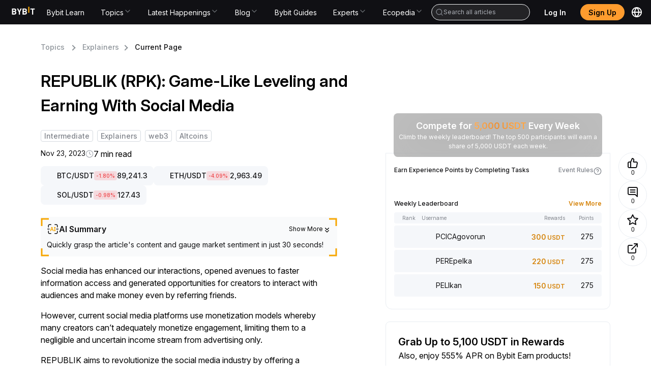

--- FILE ---
content_type: text/html; charset=utf-8
request_url: https://learn.bybit.com/en/web3/what-is-republik-rpk
body_size: 61369
content:
<!DOCTYPE html><html lang="en" dir="ltr"><head><meta charSet="utf-8"/><meta name="viewport" content="width=device-width, initial-scale=1, minimum-scale=1, maximum-scale=1, user-scalable=no"/><link rel="stylesheet" href="/_next/static/css/8f5b80c91d8bb672.css" data-precedence="next"/><link rel="stylesheet" href="/_next/static/css/53d8cf4bbfa44511.css" data-precedence="next"/><link rel="stylesheet" href="/_next/static/css/8fc7e94be430ebc6.css" data-precedence="next"/><link rel="stylesheet" href="/_next/static/css/57ab1c7f64801a0c.css" data-precedence="next"/><link rel="stylesheet" href="/_next/static/css/88b6d317bd796f34.css" data-precedence="next"/><link rel="stylesheet" href="/_next/static/css/e0bf220d3cfb5981.css" data-precedence="next"/><link rel="stylesheet" href="/_next/static/css/a3f6993d8e048e98.css" data-precedence="next"/><link rel="stylesheet" href="/_next/static/css/9938e7333fe8af24.css" data-precedence="next"/><link rel="stylesheet" href="/_next/static/css/6b31385d51aecabc.css" data-precedence="next"/><link rel="stylesheet" href="/_next/static/css/404356d0ac0ff9cf.css" data-precedence="next"/><link rel="stylesheet" href="/_next/static/css/0c85bc53d5a54bbf.css" data-precedence="next"/><link rel="stylesheet" href="/_next/static/css/fd133c782ed9ad7a.css" data-precedence="next"/><link rel="stylesheet" href="/_next/static/css/d4bbfd2022e76770.css" data-precedence="next"/><link rel="preload" as="script" fetchPriority="low" href="/_next/static/chunks/webpack-fd8dae620686777c.js"/><script src="/_next/static/chunks/framework-db5dda419cb4fd7b.js" async=""></script><script src="/_next/static/chunks/vendor-82a4d152b6d05d73.js" async=""></script><script src="/_next/static/chunks/main-app-1d77b46c8db9793d.js" async=""></script><script src="/_next/static/chunks/antd-e5332f6180e61620.js" async=""></script><script src="/_next/static/chunks/ui-libs-f504bd343eff77c9.js" async=""></script><script src="/_next/static/chunks/utilities-9f3b3eebf3c82219.js" async=""></script><script src="/_next/static/chunks/commons-dc65354024569702.js" async=""></script><script src="/_next/static/chunks/app/%5Blocale%5D/@footer/default-b7e7f7749d66b3b0.js" async=""></script><script src="/_next/static/chunks/app/%5Blocale%5D/@header/default-e253b3dfc98928a1.js" async=""></script><script src="/_next/static/chunks/app/%5Blocale%5D/layout-d6b5c9863a1f054f.js" async=""></script><script src="/_next/static/chunks/app/layout-ef2d2239753cedd2.js" async=""></script><script src="/_next/static/chunks/app/%5Blocale%5D/not-found-f41c966ea854232a.js" async=""></script><link rel="preload" href="/common-static/fhs/compliance-upload/low-cache/compliance-sdk/bybit-learn.js?v=1" as="script"/><link rel="preconnect" href="https://images.contentstack.io"/><link rel="preconnect" href="https://www.bybit.com"/><link rel="dns-prefetch" href="https://images.contentstack.io"/><link rel="dns-prefetch" href="https://www.googletagmanager.com"/><link rel="dns-prefetch" href="https://www.google-analytics.com"/><link rel="preload" href="/common-static/fhs/fonts/Inter-latin-e2cd30fdbc318a1d7777d73399f88ba1.woff2" as="font" type="font/woff2" crossorigin="anonymous"/><link rel="preload" href="/common-static/infra-static/fe-lib-meta/global-common.css" as="style"/><meta name="facebook-domain-verification" content="t728redg9rqdtwn6b5l98pstyjdq9s"/><title>REPUBLIK (RPK): Game-Like Leveling and Earning With Social Media | Bybit Learn</title><meta name="description" content="REPUBLIK is a web3 social media app that aims to use blockchain technology and smart contracts to monetize the content interaction economy on social media. "/><meta name="robots" content="index, follow, max-image-preview:large, max-snippet:-1, max-video-preview:-1"/><meta name="article:published_time" content="2023-11-23T01:00:00.000Z"/><meta name="og:type" content="article"/><meta name="type" content="article"/><meta name="locale" content="en"/><meta name="image" content="https://images.contentstack.io/v3/assets/blt38dd155f8beb7337/blt4a19763b6a261a64/655dd3f104116df25129d865/REPUBLIK_(RPK).png"/><meta name="twitter:label1" content="Written by"/><meta name="twitter:data1" content="Bybit Learn"/><meta name="twitter:domain" content="https://learn.bybit.com"/><meta name="twitter:url" content="https://learn.bybit.com/en/web3/what-is-republik-rpk/"/><link rel="canonical" href="https://learn.bybit.com/en/web3/what-is-republik-rpk"/><link rel="alternate" hrefLang="x-default" href="https://learn.bybit.com/en/web3/what-is-republik-rpk"/><link rel="alternate" hrefLang="en" href="https://learn.bybit.com/en/web3/what-is-republik-rpk"/><link rel="alternate" hrefLang="es-ES" href="https://learn.bybit.com/es/web3/what-is-republik-rpk"/><link rel="alternate" hrefLang="pt-PT" href="https://learn.bybit.com/pt-PT/web3/what-is-republik-rpk"/><link rel="alternate" hrefLang="ru" href="https://learn.bybit.com/ru/web3/what-is-republik-rpk"/><link rel="alternate" hrefLang="vi" href="https://learn.bybit.com/vi/web3/what-is-republik-rpk"/><link rel="alternate" hrefLang="uk-UA" href="https://learn.bybit.com/uk/web3/what-is-republik-rpk"/><link rel="alternate" hrefLang="ar-SA" href="https://learn.bybit.com/ar-SA/web3/what-is-republik-rpk"/><link rel="alternate" hrefLang="ja" href="https://learn.bybit.com/ja/web3/what-is-republik-rpk"/><link rel="alternate" hrefLang="zh-MY" href="https://learn.bybitglobal.com/zh-MY/web3/what-is-republik-rpk"/><link rel="alternate" hrefLang="zh-TW" href="https://learn.bybit.com/zh-TW/web3/what-is-republik-rpk"/><link rel="alternate" hrefLang="en-IN" href="https://learn.bybitglobal.com/en/web3/what-is-republik-rpk"/><link rel="alternate" hrefLang="en-NG" href="https://learn.bybitglobal.com/en/web3/what-is-republik-rpk"/><link rel="alternate" hrefLang="en-MY" href="https://learn.bybitglobal.com/en/web3/what-is-republik-rpk"/><link rel="alternate" hrefLang="id" href="https://learn.bybit.com/id/web3/what-is-republik-rpk"/><meta name="application/ld+json" content="{&quot;@context&quot;:&quot;https://schema.org&quot;,&quot;@type&quot;:&quot;Article&quot;,&quot;mainEntityOfPage&quot;:{&quot;@type&quot;:&quot;WebPage&quot;,&quot;@id&quot;:&quot;https://learn.bybit.com/en/web3/what-is-republik-rpk/&quot;},&quot;headline&quot;:&quot;REPUBLIK (RPK): Game-Like Leveling and Earning With Social Media&quot;,&quot;datePublished&quot;:&quot;2025-06-18T03:37:24.582Z&quot;,&quot;dateModified&quot;:&quot;2025-06-18T03:37:18.372Z&quot;,&quot;description&quot;:&quot;REPUBLIK is a web3 social media app that aims to use blockchain technology and smart contracts to monetize the content interaction economy on social media. &quot;,&quot;image&quot;:{&quot;@type&quot;:&quot;ImageObject&quot;,&quot;url&quot;:&quot;https://images.contentstack.io/v3/assets/blt38dd155f8beb7337/blt4a19763b6a261a64/655dd3f104116df25129d865/REPUBLIK_(RPK).png&quot;,&quot;width&quot;:500,&quot;height&quot;:500},&quot;author&quot;:{&quot;@type&quot;:&quot;Person&quot;,&quot;name&quot;:&quot;Bybit Learn&quot;},&quot;publisher&quot;:{&quot;@type&quot;:&quot;Organization&quot;,&quot;name&quot;:&quot;BybitLearn&quot;,&quot;logo&quot;:{&quot;@type&quot;:&quot;ImageObject&quot;,&quot;url&quot;:&quot;https://learn.bybit.com/common-static/fhs/lyra/learn/common/logo.svg&quot;,&quot;width&quot;:400,&quot;height&quot;:400}}}"/><meta property="og:title" content="REPUBLIK (RPK): Game-Like Leveling and Earning With Social Media"/><meta property="og:description" content="REPUBLIK is a web3 social media app that aims to use blockchain technology and smart contracts to monetize the content interaction economy on social media. "/><meta property="og:url" content="https://learn.bybit.com/en/web3/what-is-republik-rpk/"/><meta property="og:site_name" content="Bybit Learn"/><meta property="og:locale" content="en"/><meta property="og:image" content="https://images.contentstack.io/v3/assets/blt38dd155f8beb7337/blt4a19763b6a261a64/655dd3f104116df25129d865/REPUBLIK_(RPK).png"/><meta property="og:image:width" content="500"/><meta property="og:image:height" content="500"/><meta property="og:type" content="article"/><meta property="article:published_time" content="2023-11-23T01:00:00.000Z"/><meta name="twitter:card" content="summary_large_image"/><meta name="twitter:site" content="@Bybit_Official"/><meta name="twitter:creator" content="Bybit Learn"/><meta name="twitter:title" content="REPUBLIK (RPK): Game-Like Leveling and Earning With Social Media"/><meta name="twitter:description" content="REPUBLIK is a web3 social media app that aims to use blockchain technology and smart contracts to monetize the content interaction economy on social media. "/><meta name="twitter:image" content="https://images.contentstack.io/v3/assets/blt38dd155f8beb7337/blt4a19763b6a261a64/655dd3f104116df25129d865/REPUBLIK_(RPK).png"/><link rel="icon" href="/favicon.ico" type="image/x-icon" sizes="32x32"/><style>
/* ============================================
   FONTS - Inter font-face definitions
   ============================================ */
@font-face {
  font-family: "Inter";
  src: url("/common-static/fhs/fonts/Inter-latin-e2cd30fdbc318a1d7777d73399f88ba1.woff2") format("woff2");
  font-weight: 400 600;
  font-style: normal;
  font-display: swap;
  unicode-range: U+0020-007E, U+00A0-00FF, U+00AD, U+2013-2015, U+2018-201D, U+2026, U+20AC, U+20BD, U+20B4, U+20B8, U+20AB, U+20BF;
}
@font-face {
  font-family: "Inter";
  src: url("/common-static/fhs/fonts/Inter-latin-ext-61da13ef62015848bfece1cb6be70abf.woff2") format("woff2");
  font-weight: 400 600;
  font-style: normal;
  font-display: swap;
  unicode-range: U+0100-024F, U+1E00-1EFF, U+2C60-2C7F;
}
@font-face {
  font-family: "Inter";
  src: url("/common-static/fhs/fonts/Inter-greek-63dc9a371e214298decff3b03c4347ae.woff2") format("woff2");
  font-weight: 400 600;
  font-style: normal;
  font-display: swap;
  unicode-range: U+0370-03FF;
}
@font-face {
  font-family: "Inter";
  src: url("/common-static/fhs/fonts/Inter-cyrillic-02d32ce93d498312da4be52c119b3f26.woff2") format("woff2");
  font-weight: 400 600;
  font-style: normal;
  font-display: swap;
  unicode-range: U+0400-04FF, U+0500-052F;
}
@font-face {
  font-family: "Inter";
  src: url("/common-static/fhs/fonts/Inter-vietnamese-4763c3ca061f3ef47b549ef8d536f86f.woff2") format("woff2");
  font-weight: 400 600;
  font-style: normal;
  font-display: swap;
  unicode-range: U+0300-0301, U+0303-0304, U+0308-0309, U+0323, U+0329;
}

/* ============================================
   CSS VARIABLES
   ============================================ */
:root {
  --gtd-font-family: "Inter", system-ui, BlinkMacSystemFont, -apple-system, "Segoe UI", Roboto, Ubuntu, sans-serif;
  --brand-color: #f7a600;
}
@media (prefers-color-scheme: dark) {
  :root { --background: #0a0a0a; --foreground: #ededed; }
}

/* ============================================
   BASE STYLES & RESETS
   ============================================ */
html, body {
  margin: 0;
  padding: 0;
  width: 100%;
  max-width: 100vw;
  height: 100%;
  overflow: visible;
  overflow-x: hidden;
  font-family: var(--gtd-font-family);
  line-height: 1.5;
  -webkit-font-smoothing: antialiased;
  -moz-osx-font-smoothing: grayscale;
  background: #fff;
  overscroll-behavior: none;
  caret-color: var(--brand-color);
  left: 0;
}
body.ant-scrolling-effect {
  width: 100% !important;
  overflow: hidden !important;
  padding-right: 0 !important;
}
* { box-sizing: border-box; padding: 0; margin: 0; }
a {
  color: var(--brand-color);
  text-decoration: none;
  background-color: transparent;
  outline: 0;
  cursor: pointer;
  transition: color 0.3s;
}
h1, h2, h3, h4, h5, h6 {
  margin-top: 0;
  margin-bottom: 0.5em;
  font-size: 1.5em;
  color: rgba(0, 0, 0, 0.85);
  font-weight: 500;
}
p { margin-top: 0; margin-bottom: 1em; }
ul {
  display: block;
  list-style-type: disc;
  margin-block-start: 1em;
  margin-block-end: 1em;
  padding-inline-start: 40px;
  unicode-bidi: isolate;
}
ol {
  display: block;
  list-style-type: decimal;
  margin-block-start: 1em;
  margin-block-end: 1em;
  padding-inline-start: 40px;
  unicode-bidi: isolate;
}
iframe { border: none; width: 100%; }

/* ============================================
   ANT DESIGN CUSTOMIZATION
   ============================================ */
.ant-modal-close:hover { background: transparent !important; }
.ant-modal-wrap-rtl .ant-modal-close { left: 0 !important; right: initial !important; }
.ant-spin-dot-holder { color: var(--brand-color) !important; }
.ant-pagination-item { border: 1px solid #d9d9d9 !important; border-radius: 4px; }
.ant-pagination-item-active { border-color: var(--brand-color) !important; }
.ant-pagination-item:hover { border-color: #ffbf29 !important; }
.ant-pagination-item-link { border: 1px solid #d9d9d9 !important; border-radius: 4px; }
.ant-pagination-item-link:hover { border-color: #ffbf29 !important; }
.ant-pagination-disabled .ant-pagination-item-link:hover { border: 1px solid #d9d9d9 !important; }
.pagination-container { margin-bottom: 36px; }
.pagination-container .ant-pagination-options { text-align: end; }
.pagination-container .ant-pagination-item:hover { border-color: var(--brand-color); }
.pagination-container .ant-pagination-item:hover a { color: var(--brand-color); }
.pagination-container .ant-pagination-item.ant-pagination-item-active { border-color: var(--brand-color); }
.pagination-container .ant-pagination-item.ant-pagination-item-active a { color: var(--brand-color); }
.pagination-container .ant-pagination-item-link:hover { border-color: var(--brand-color); }
.pagination-container .ant-pagination-item-link:hover span { color: var(--brand-color); }
.pagination-container .ant-pagination-options-quick-jumper { margin-left: 100px; }
.pagination-container .ant-pagination-options-quick-jumper input { border-radius: 4px; }
.pagination-container .ant-pagination-options-quick-jumper input:hover,
.pagination-container .ant-pagination-options-quick-jumper input:focus {
  border-color: var(--brand-color);
  box-shadow: none;
}
.pagination-container .ant-pagination-options-size-changer.ant-select { display: none; }
.moly-pagination-item-container { display: flex; justify-content: center; }
.ant-btn-primary { color: #fff !important; }
.ant-btn.learn-button {
  background: var(--brand-color);
  font-weight: 500;
  height: 42px;
  border: none;
}
.ant-btn.learn-button::after { animation: none; }
.ant-btn.learn-button:hover, .ant-btn.learn-button:active, .ant-btn.learn-button:focus {
  background: var(--brand-color);
  color: #000;
  border: none;
}
.ant-input:focus, .ant-input-focused, .ant-input:hover {
  border-color: var(--brand-color);
  box-shadow: none;
}

/* ============================================
   LAYOUT UTILITIES
   ============================================ */
.app main { background-color: #ffffff; }
.w1200 { max-width: 1200px; margin: 0 auto; }
.main-page-upper-section-background { background: #f5f5f5; }
.main-page-main-section-container, .main-page-card-blocks-container {
  max-width: 1440px;
  margin: 0 auto;
  padding: 0 120px;
}
@media screen and (max-width: 767px) {
  .w1200 { max-width: 100%; }
}
@media (min-width: 768px) and (max-width: 1280px) {
  .main-page-main-section-container, .main-page-card-blocks-container { padding: 0 24px; }
}
@media (max-width: 767px) {
  .main-page-main-section-container, .main-page-card-blocks-container { padding: 0 24px; }
}

/* ============================================
   COMPONENT-SPECIFIC STYLES
   ============================================ */
.chat-web-stats { position: fixed; top: 300px; z-index: 1; }
@media (max-width: 767px) {
  .chat-web-stats { top: auto; bottom: 0; right: 0; left: 0; }
}
.recommendation-module { margin-top: 24px; border-radius: 8px; border: 1px solid #e9edf2; }
.read-more-hidden { max-height: 150vh; overflow: hidden; position: relative; margin-bottom: 40px; }
.custom-nav-dropdown .ant-dropdown-menu {
  background-color: #1e2023 !important;
  border-radius: 0 0 8px 8px !important;
  padding: 8px 12px !important;
  width: 250px;
}
.custom-nav-dropdown .ant-dropdown-menu-item { padding: 10px 10px 10px 16px !important; color: #fff !important; }
.custom-nav-dropdown .ant-dropdown-menu-item-active {
  background-color: rgba(192, 210, 231, 0.12) !important;
  border-radius: 4px !important;
  color: var(--brand-color) !important;
}
.packet-drawer-mask { z-index: 999 !important; }
.post-detail-content { line-height: 1.5; font-size: 16px; }
.post-detail-content.read-more-hidden { max-height: 150vh; overflow: hidden; position: relative; margin-bottom: 40px; }
.post-detail-content blockquote {
  font-size: 18px;
  font-weight: 700;
  background: #f9f9f9;
  border-left: 5px solid #ccc;
  margin: 1.5em 10px;
  padding: 0.5em 10px;
  quotes: "\201C" "\201D" "\2018" "\2019";
}
.post-detail-content blockquote:before {
  color: #ccc;
  content: open-quote;
  font-size: 4em;
  line-height: 0.1em;
  vertical-align: -0.4em;
}
.post-detail-content blockquote p { display: inline; }
.post-detail-content ul li, .post-detail-content ol li { margin-bottom: 1em; }
.post-detail-content ul, .post-detail-content ol { list-style-type: disc !important; padding: revert !important; }
.post-detail-content ol { list-style-type: decimal !important; padding: revert !important; }
.post-detail-content button { background-color: var(--brand-color); border-color: var(--brand-color); }
.post-detail-content button:hover, .post-detail-content button:active, .post-detail-content button:focus {
  background-color: #f0b950 !important;
  border-color: #f0b950;
}
.post-detail-content button:not(.ant-btn) { color: #fff; border: none; padding: 1em; border-radius: 7px; cursor: pointer; }
.post-detail-content button.ant-btn-link { background: transparent; border: none; }
.post-detail-content img { max-width: 100%; padding-bottom: 1em; }
.post-detail-content h1 { font-weight: 700; font-size: 37px; }
.post-detail-content h2 { font-size: 24px; font-weight: 700; }
.post-detail-content h3, .post-detail-content h4, .post-detail-content h5, .post-detail-content h6 {
  font-size: 20px;
  font-weight: 700;
}
.post-detail-content p { font-size: 16px; margin-bottom: 0; padding-bottom: 1em; }
.post-detail-content p.subtitle { text-align: center; font-size: 12px; }
.post-detail-content .table-wrapper { margin-bottom: 20px; }
.post-detail-content a { color: #1890ff; }
.post-detail-content iframe { border: none; width: 100%; max-width: 100%; }
.post-detail-content iframe.twitter-widget { height: 864px; width: 300px; }
.post-detail-content iframe.youtube-widget { width: 640px; height: 360px; }
.post-detail-content table { border-collapse: collapse; width: 100%; table-layout: fixed; }
.post-detail-content table ol, .post-detail-content table ul { padding-left: 1rem; }
.post-detail-content td, .post-detail-content th {
  border: 1px solid #dddddd;
  text-align: left;
  padding: 12px 18px;
  vertical-align: top;
  word-wrap: break-word;
}
.post-detail-content td p, .post-detail-content th p { padding: 0; font-size: 16px; }
.post-detail-content th { background-color: #eaeaea; }

/* ============================================
   UTILITY CLASSES
   ============================================ */
.hvr-grow {
  display: inline-block;
  vertical-align: middle;
  transform: translateZ(0);
  box-shadow: 0 0 1px rgba(0, 0, 0, 0);
  backface-visibility: hidden;
  -moz-osx-font-smoothing: grayscale;
  transition-duration: 0.3s;
  transition-property: transform;
}
.hvr-grow:hover, .hvr-grow:focus, .hvr-grow:active { transform: scale(1.1); }
a.no-style { color: inherit; }
a.no-style:hover { color: inherit; }
.RtlReversalSvg svg { transform: scaleX(-1); }
.no-scroll { overflow: clip !important; }
html.no-scroll { overflow: clip !important; }

/* ============================================
   DARK MODE
   ============================================ */
.imgDark { display: none; }
@media (prefers-color-scheme: dark) {
  html { color-scheme: dark; }
  .imgLight { display: none; }
  .imgDark { display: unset; }
}

/* ============================================
   SKELETON ANIMATION (Critical for FCP)
   ============================================ */
@keyframes shimmer { 0% { background-position: -468px 0; } 100% { background-position: 468px 0; } }
.skeleton-shimmer {
  background: linear-gradient(to right, #f0f0f0 0%, #e0e0e0 20%, #f0f0f0 40%, #f0f0f0 100%);
  background-size: 800px 100%;
  animation: shimmer 1.5s infinite linear;
  border-radius: 4px;
}
.container { width: 100%; max-width: 1200px; margin: 0 auto; padding: 0 16px; }
header, footer { width: 100%; }
main { min-height: 100vh; }
.hero-skeleton {
  width: 100%;
  height: 400px;
  margin-bottom: 24px;
  background: linear-gradient(to right, #f0f0f0 0%, #e0e0e0 20%, #f0f0f0 40%, #f0f0f0 100%);
  background-size: 800px 100%;
  animation: shimmer 1.5s infinite linear;
  border-radius: 8px;
}
@media (max-width: 768px) { .hero-skeleton { height: 240px; } }
.category-skeleton { padding: 24px 0; }
.category-skeleton-title {
  width: 200px;
  height: 32px;
  margin-bottom: 24px;
  background: linear-gradient(to right, #f0f0f0 0%, #e0e0e0 20%, #f0f0f0 40%, #f0f0f0 100%);
  background-size: 800px 100%;
  animation: shimmer 1.5s infinite linear;
  border-radius: 4px;
}
.category-skeleton-grid { display: grid; grid-template-columns: repeat(auto-fill, minmax(200px, 1fr)); gap: 16px; }
.category-skeleton-card {
  padding: 16px;
  border-radius: 8px;
  background: #fafafa;
  display: flex;
  flex-direction: column;
  gap: 12px;
  align-items: center;
}
.category-skeleton-icon {
  width: 64px;
  height: 64px;
  background: linear-gradient(to right, #f0f0f0 0%, #e0e0e0 20%, #f0f0f0 40%, #f0f0f0 100%);
  background-size: 800px 100%;
  animation: shimmer 1.5s infinite linear;
  border-radius: 4px;
}
.category-skeleton-text {
  width: 100%;
  height: 16px;
  background: linear-gradient(to right, #f0f0f0 0%, #e0e0e0 20%, #f0f0f0 40%, #f0f0f0 100%);
  background-size: 800px 100%;
  animation: shimmer 1.5s infinite linear;
  border-radius: 4px;
}
@media (max-width: 768px) { .category-skeleton-grid { grid-template-columns: repeat(2, 1fr); gap: 12px; } }
.sr-only {
  position: absolute;
  width: 1px;
  height: 1px;
  padding: 0;
  margin: -1px;
  overflow: hidden;
  clip: rect(0, 0, 0, 0);
  white-space: nowrap;
  border-width: 0;
}
.hidden { display: none !important; }
[data-loading="true"] { pointer-events: none; opacity: 0.6; }
        </style><link rel="stylesheet" href="/common-static/infra-static/fe-lib-meta/global-common.css"/><script>window.addEventListener("unhandledrejection",e=>{const n=e.reason;if(n&&10101===n.code)return e.preventDefault(),void console.log("[拦截] 已忽略 TypeError:",n.message)}),function(){if(!("PerformanceObserver"in window))return;const e=new PerformanceObserver(n=>{const o=n.getEntries(),r=o[o.length-1];document.body.click(),e.disconnect()});e.observe({type:"largest-contentful-paint",buffered:!0})}();</script><script src="/common-static/infra-static/monitor/monitor.latest.js?id=318" crossorigin="anonymous"></script><script>try{window.Monitor.initialized||window.Monitor.init()}catch(e){console.error("Monitor init error:",e)}</script><script>javascript:(function () { if (navigator && navigator.userAgent && navigator.userAgent.includes('bybit_app')) { var script = document.createElement('script'); script.src="/common-static/infra-static/hecate/hecate.min.js"; document.head.appendChild(script); script.onload = function () { console.log('Hecate loaded!'); } } })();</script><script src="/_next/static/chunks/polyfills-42372ed130431b0a.js" noModule=""></script><style id="antd-cssinjs" data-rc-order="prepend" data-rc-priority="-1000">a:where(.css-1o5k7rs){color:#1677ff;text-decoration:none;background-color:transparent;outline:none;cursor:pointer;transition:color 0.3s;-webkit-text-decoration-skip:objects;}a:where(.css-1o5k7rs):hover{color:#69b1ff;}a:where(.css-1o5k7rs):active{color:#0958d9;}a:where(.css-1o5k7rs):active,a:where(.css-1o5k7rs):hover{text-decoration:none;outline:0;}a:where(.css-1o5k7rs):focus{text-decoration:none;outline:0;}a:where(.css-1o5k7rs)[disabled]{color:rgba(0,0,0,0.25);cursor:not-allowed;}:where(.css-1o5k7rs) a{color:#1677ff;text-decoration:none;background-color:transparent;outline:none;cursor:pointer;transition:color 0.3s;-webkit-text-decoration-skip:objects;}:where(.css-1o5k7rs) a:hover{color:#69b1ff;}:where(.css-1o5k7rs) a:active{color:#0958d9;}:where(.css-1o5k7rs) a:active,:where(.css-1o5k7rs) a:hover{text-decoration:none;outline:0;}:where(.css-1o5k7rs) a:focus{text-decoration:none;outline:0;}:where(.css-1o5k7rs) a[disabled]{color:rgba(0,0,0,0.25);cursor:not-allowed;}:where(.css-1o5k7rs).anticon{display:inline-flex;align-items:center;color:inherit;font-style:normal;line-height:0;text-align:center;text-transform:none;vertical-align:-0.125em;text-rendering:optimizeLegibility;-webkit-font-smoothing:antialiased;-moz-osx-font-smoothing:grayscale;}:where(.css-1o5k7rs).anticon >*{line-height:1;}:where(.css-1o5k7rs).anticon svg{display:inline-block;}:where(.css-1o5k7rs).anticon .anticon .anticon-icon{display:block;}:where(.css-1o5k7rs).ant-dropdown{position:absolute;top:-9999px;left:-9999px;z-index:1050;display:block;}:where(.css-1o5k7rs).ant-dropdown::before{position:absolute;inset-block:-4px;z-index:-9999;opacity:0.0001;content:"";}:where(.css-1o5k7rs).ant-dropdown-menu-vertical{max-height:100vh;overflow-y:auto;}:where(.css-1o5k7rs).ant-dropdown-trigger.ant-btn>.anticon-down,:where(.css-1o5k7rs).ant-dropdown-trigger.ant-btn>.ant-btn-icon>.anticon-down{font-size:12px;}:where(.css-1o5k7rs).ant-dropdown .ant-dropdown-wrap{position:relative;}:where(.css-1o5k7rs).ant-dropdown .ant-dropdown-wrap .ant-btn>.anticon-down{font-size:12px;}:where(.css-1o5k7rs).ant-dropdown .ant-dropdown-wrap .anticon-down::before{transition:transform 0.2s;}:where(.css-1o5k7rs).ant-dropdown .ant-dropdown-wrap-open .anticon-down::before{transform:rotate(180deg);}:where(.css-1o5k7rs).ant-dropdown-hidden,:where(.css-1o5k7rs).ant-dropdown-menu-hidden,:where(.css-1o5k7rs).ant-dropdown-menu-submenu-hidden{display:none;}:where(.css-1o5k7rs).ant-dropdown.ant-slide-down-enter.ant-slide-down-enter-active.ant-dropdown-placement-bottomLeft,:where(.css-1o5k7rs).ant-dropdown.ant-slide-down-appear.ant-slide-down-appear-active.ant-dropdown-placement-bottomLeft,:where(.css-1o5k7rs).ant-dropdown.ant-slide-down-enter.ant-slide-down-enter-active.ant-dropdown-placement-bottom,:where(.css-1o5k7rs).ant-dropdown.ant-slide-down-appear.ant-slide-down-appear-active.ant-dropdown-placement-bottom,:where(.css-1o5k7rs).ant-dropdown.ant-slide-down-enter.ant-slide-down-enter-active.ant-dropdown-placement-bottomRight,:where(.css-1o5k7rs).ant-dropdown.ant-slide-down-appear.ant-slide-down-appear-active.ant-dropdown-placement-bottomRight{animation-name:css-1o5k7rs-antSlideUpIn;}:where(.css-1o5k7rs).ant-dropdown.ant-slide-up-enter.ant-slide-up-enter-active.ant-dropdown-placement-topLeft,:where(.css-1o5k7rs).ant-dropdown.ant-slide-up-appear.ant-slide-up-appear-active.ant-dropdown-placement-topLeft,:where(.css-1o5k7rs).ant-dropdown.ant-slide-up-enter.ant-slide-up-enter-active.ant-dropdown-placement-top,:where(.css-1o5k7rs).ant-dropdown.ant-slide-up-appear.ant-slide-up-appear-active.ant-dropdown-placement-top,:where(.css-1o5k7rs).ant-dropdown.ant-slide-up-enter.ant-slide-up-enter-active.ant-dropdown-placement-topRight,:where(.css-1o5k7rs).ant-dropdown.ant-slide-up-appear.ant-slide-up-appear-active.ant-dropdown-placement-topRight{animation-name:css-1o5k7rs-antSlideDownIn;}:where(.css-1o5k7rs).ant-dropdown.ant-slide-down-leave.ant-slide-down-leave-active.ant-dropdown-placement-bottomLeft,:where(.css-1o5k7rs).ant-dropdown.ant-slide-down-leave.ant-slide-down-leave-active.ant-dropdown-placement-bottom,:where(.css-1o5k7rs).ant-dropdown.ant-slide-down-leave.ant-slide-down-leave-active.ant-dropdown-placement-bottomRight{animation-name:css-1o5k7rs-antSlideUpOut;}:where(.css-1o5k7rs).ant-dropdown.ant-slide-up-leave.ant-slide-up-leave-active.ant-dropdown-placement-topLeft,:where(.css-1o5k7rs).ant-dropdown.ant-slide-up-leave.ant-slide-up-leave-active.ant-dropdown-placement-top,:where(.css-1o5k7rs).ant-dropdown.ant-slide-up-leave.ant-slide-up-leave-active.ant-dropdown-placement-topRight{animation-name:css-1o5k7rs-antSlideDownOut;}:where(.css-1o5k7rs).ant-dropdown .ant-dropdown-arrow{position:absolute;z-index:1;display:block;pointer-events:none;width:16px;height:16px;overflow:hidden;}:where(.css-1o5k7rs).ant-dropdown .ant-dropdown-arrow::before{position:absolute;bottom:0;inset-inline-start:0;width:16px;height:8px;background:#ffffff;clip-path:polygon(1.6568542494923806px 100%, 50% 1.6568542494923806px, 14.34314575050762px 100%, 1.6568542494923806px 100%);clip-path:path('M 0 8 A 4 4 0 0 0 2.82842712474619 6.82842712474619 L 7.292893218813452 2.363961030678928 A 1 1 0 0 1 8.707106781186548 2.363961030678928 L 13.17157287525381 6.82842712474619 A 4 4 0 0 0 16 8 Z');content:"";}:where(.css-1o5k7rs).ant-dropdown .ant-dropdown-arrow::after{content:"";position:absolute;width:8.970562748477143px;height:8.970562748477143px;bottom:0;inset-inline:0;margin:auto;border-radius:0 0 1px 0;transform:translateY(50%) rotate(-135deg);box-shadow:2px 2px 5px rgba(0, 0, 0, 0.05);z-index:0;background:transparent;}:where(.css-1o5k7rs).ant-dropdown .ant-dropdown-arrow:before{background:#ffffff;}:where(.css-1o5k7rs).ant-dropdown-placement-top>.ant-dropdown-arrow,:where(.css-1o5k7rs).ant-dropdown-placement-topLeft>.ant-dropdown-arrow,:where(.css-1o5k7rs).ant-dropdown-placement-topRight>.ant-dropdown-arrow{bottom:0;transform:translateY(100%) rotate(180deg);}:where(.css-1o5k7rs).ant-dropdown-placement-top>.ant-dropdown-arrow{left:50%;transform:translateX(-50%) translateY(100%) rotate(180deg);}:where(.css-1o5k7rs).ant-dropdown-placement-topLeft{--arrow-offset-horizontal:12px;}:where(.css-1o5k7rs).ant-dropdown-placement-topLeft >.ant-dropdown-arrow{left:12px;}:where(.css-1o5k7rs).ant-dropdown-placement-topRight{--arrow-offset-horizontal:calc(100% - 12px);}:where(.css-1o5k7rs).ant-dropdown-placement-topRight >.ant-dropdown-arrow{right:12px;}:where(.css-1o5k7rs).ant-dropdown-placement-bottom>.ant-dropdown-arrow,:where(.css-1o5k7rs).ant-dropdown-placement-bottomLeft>.ant-dropdown-arrow,:where(.css-1o5k7rs).ant-dropdown-placement-bottomRight>.ant-dropdown-arrow{top:0;transform:translateY(-100%);}:where(.css-1o5k7rs).ant-dropdown-placement-bottom>.ant-dropdown-arrow{left:50%;transform:translateX(-50%) translateY(-100%);}:where(.css-1o5k7rs).ant-dropdown-placement-bottomLeft{--arrow-offset-horizontal:12px;}:where(.css-1o5k7rs).ant-dropdown-placement-bottomLeft >.ant-dropdown-arrow{left:12px;}:where(.css-1o5k7rs).ant-dropdown-placement-bottomRight{--arrow-offset-horizontal:calc(100% - 12px);}:where(.css-1o5k7rs).ant-dropdown-placement-bottomRight >.ant-dropdown-arrow{right:12px;}:where(.css-1o5k7rs).ant-dropdown .ant-dropdown-menu{position:relative;margin:0;}:where(.css-1o5k7rs).ant-dropdown-menu-submenu-popup{position:absolute;z-index:1050;background:transparent;box-shadow:none;transform-origin:0 0;}:where(.css-1o5k7rs).ant-dropdown-menu-submenu-popup ul,:where(.css-1o5k7rs).ant-dropdown-menu-submenu-popup li{list-style:none;margin:0;}:where(.css-1o5k7rs).ant-dropdown,:where(.css-1o5k7rs).ant-dropdown-menu-submenu{box-sizing:border-box;margin:0;padding:0;color:rgba(0,0,0,0.88);font-size:14px;line-height:1.5714285714285714;list-style:none;font-family:-apple-system,BlinkMacSystemFont,'Segoe UI',Roboto,'Helvetica Neue',Arial,'Noto Sans',sans-serif,'Apple Color Emoji','Segoe UI Emoji','Segoe UI Symbol','Noto Color Emoji';}:where(.css-1o5k7rs).ant-dropdown .ant-dropdown-menu,:where(.css-1o5k7rs).ant-dropdown-menu-submenu .ant-dropdown-menu{padding:4px;list-style-type:none;background-color:#ffffff;background-clip:padding-box;border-radius:4px;outline:none;box-shadow:0 6px 16px 0 rgba(0, 0, 0, 0.08),0 3px 6px -4px rgba(0, 0, 0, 0.12),0 9px 28px 8px rgba(0, 0, 0, 0.05);}:where(.css-1o5k7rs).ant-dropdown .ant-dropdown-menu:focus-visible,:where(.css-1o5k7rs).ant-dropdown-menu-submenu .ant-dropdown-menu:focus-visible{outline:3px solid #262626;outline-offset:1px;transition:outline-offset 0s,outline 0s;}:where(.css-1o5k7rs).ant-dropdown .ant-dropdown-menu:empty,:where(.css-1o5k7rs).ant-dropdown-menu-submenu .ant-dropdown-menu:empty{padding:0;box-shadow:none;}:where(.css-1o5k7rs).ant-dropdown .ant-dropdown-menu .ant-dropdown-menu-item-group-title,:where(.css-1o5k7rs).ant-dropdown-menu-submenu .ant-dropdown-menu .ant-dropdown-menu-item-group-title{padding:5px 12px;color:rgba(0,0,0,0.45);transition:all 0.2s;}:where(.css-1o5k7rs).ant-dropdown .ant-dropdown-menu .ant-dropdown-menu-item,:where(.css-1o5k7rs).ant-dropdown-menu-submenu .ant-dropdown-menu .ant-dropdown-menu-item{position:relative;display:flex;align-items:center;}:where(.css-1o5k7rs).ant-dropdown .ant-dropdown-menu .ant-dropdown-menu-item-icon,:where(.css-1o5k7rs).ant-dropdown-menu-submenu .ant-dropdown-menu .ant-dropdown-menu-item-icon{min-width:14px;margin-inline-end:8px;font-size:12px;}:where(.css-1o5k7rs).ant-dropdown .ant-dropdown-menu .ant-dropdown-menu-title-content,:where(.css-1o5k7rs).ant-dropdown-menu-submenu .ant-dropdown-menu .ant-dropdown-menu-title-content{flex:auto;}:where(.css-1o5k7rs).ant-dropdown .ant-dropdown-menu .ant-dropdown-menu-title-content-with-extra,:where(.css-1o5k7rs).ant-dropdown-menu-submenu .ant-dropdown-menu .ant-dropdown-menu-title-content-with-extra{display:inline-flex;align-items:center;width:100%;}:where(.css-1o5k7rs).ant-dropdown .ant-dropdown-menu .ant-dropdown-menu-title-content >a,:where(.css-1o5k7rs).ant-dropdown-menu-submenu .ant-dropdown-menu .ant-dropdown-menu-title-content >a{color:inherit;transition:all 0.2s;}:where(.css-1o5k7rs).ant-dropdown .ant-dropdown-menu .ant-dropdown-menu-title-content >a:hover,:where(.css-1o5k7rs).ant-dropdown-menu-submenu .ant-dropdown-menu .ant-dropdown-menu-title-content >a:hover{color:inherit;}:where(.css-1o5k7rs).ant-dropdown .ant-dropdown-menu .ant-dropdown-menu-title-content >a::after,:where(.css-1o5k7rs).ant-dropdown-menu-submenu .ant-dropdown-menu .ant-dropdown-menu-title-content >a::after{position:absolute;inset:0;content:"";}:where(.css-1o5k7rs).ant-dropdown .ant-dropdown-menu .ant-dropdown-menu-title-content .ant-dropdown-menu-item-extra,:where(.css-1o5k7rs).ant-dropdown-menu-submenu .ant-dropdown-menu .ant-dropdown-menu-title-content .ant-dropdown-menu-item-extra{padding-inline-start:16px;margin-inline-start:auto;font-size:12px;color:rgba(0,0,0,0.45);}:where(.css-1o5k7rs).ant-dropdown .ant-dropdown-menu .ant-dropdown-menu-item,:where(.css-1o5k7rs).ant-dropdown-menu-submenu .ant-dropdown-menu .ant-dropdown-menu-item,:where(.css-1o5k7rs).ant-dropdown .ant-dropdown-menu .ant-dropdown-menu-submenu-title,:where(.css-1o5k7rs).ant-dropdown-menu-submenu .ant-dropdown-menu .ant-dropdown-menu-submenu-title{display:flex;margin:0;padding:5px 12px;color:rgba(0,0,0,0.88);font-weight:normal;font-size:14px;line-height:1.5714285714285714;cursor:pointer;transition:all 0.2s;border-radius:4px;}:where(.css-1o5k7rs).ant-dropdown .ant-dropdown-menu .ant-dropdown-menu-item:hover,:where(.css-1o5k7rs).ant-dropdown-menu-submenu .ant-dropdown-menu .ant-dropdown-menu-item:hover,:where(.css-1o5k7rs).ant-dropdown .ant-dropdown-menu .ant-dropdown-menu-submenu-title:hover,:where(.css-1o5k7rs).ant-dropdown-menu-submenu .ant-dropdown-menu .ant-dropdown-menu-submenu-title:hover,:where(.css-1o5k7rs).ant-dropdown .ant-dropdown-menu .ant-dropdown-menu-item-active,:where(.css-1o5k7rs).ant-dropdown-menu-submenu .ant-dropdown-menu .ant-dropdown-menu-item-active,:where(.css-1o5k7rs).ant-dropdown .ant-dropdown-menu .ant-dropdown-menu-submenu-title-active,:where(.css-1o5k7rs).ant-dropdown-menu-submenu .ant-dropdown-menu .ant-dropdown-menu-submenu-title-active{background-color:rgba(0,0,0,0.04);}:where(.css-1o5k7rs).ant-dropdown .ant-dropdown-menu .ant-dropdown-menu-item:focus-visible,:where(.css-1o5k7rs).ant-dropdown-menu-submenu .ant-dropdown-menu .ant-dropdown-menu-item:focus-visible,:where(.css-1o5k7rs).ant-dropdown .ant-dropdown-menu .ant-dropdown-menu-submenu-title:focus-visible,:where(.css-1o5k7rs).ant-dropdown-menu-submenu .ant-dropdown-menu .ant-dropdown-menu-submenu-title:focus-visible{outline:3px solid #262626;outline-offset:1px;transition:outline-offset 0s,outline 0s;}:where(.css-1o5k7rs).ant-dropdown .ant-dropdown-menu .ant-dropdown-menu-item-selected,:where(.css-1o5k7rs).ant-dropdown-menu-submenu .ant-dropdown-menu .ant-dropdown-menu-item-selected,:where(.css-1o5k7rs).ant-dropdown .ant-dropdown-menu .ant-dropdown-menu-submenu-title-selected,:where(.css-1o5k7rs).ant-dropdown-menu-submenu .ant-dropdown-menu .ant-dropdown-menu-submenu-title-selected{color:#000000;background-color:#404040;}:where(.css-1o5k7rs).ant-dropdown .ant-dropdown-menu .ant-dropdown-menu-item-selected:hover,:where(.css-1o5k7rs).ant-dropdown-menu-submenu .ant-dropdown-menu .ant-dropdown-menu-item-selected:hover,:where(.css-1o5k7rs).ant-dropdown .ant-dropdown-menu .ant-dropdown-menu-submenu-title-selected:hover,:where(.css-1o5k7rs).ant-dropdown-menu-submenu .ant-dropdown-menu .ant-dropdown-menu-submenu-title-selected:hover,:where(.css-1o5k7rs).ant-dropdown .ant-dropdown-menu .ant-dropdown-menu-item-selected-active,:where(.css-1o5k7rs).ant-dropdown-menu-submenu .ant-dropdown-menu .ant-dropdown-menu-item-selected-active,:where(.css-1o5k7rs).ant-dropdown .ant-dropdown-menu .ant-dropdown-menu-submenu-title-selected-active,:where(.css-1o5k7rs).ant-dropdown-menu-submenu .ant-dropdown-menu .ant-dropdown-menu-submenu-title-selected-active{background-color:#333333;}:where(.css-1o5k7rs).ant-dropdown .ant-dropdown-menu .ant-dropdown-menu-item-disabled,:where(.css-1o5k7rs).ant-dropdown-menu-submenu .ant-dropdown-menu .ant-dropdown-menu-item-disabled,:where(.css-1o5k7rs).ant-dropdown .ant-dropdown-menu .ant-dropdown-menu-submenu-title-disabled,:where(.css-1o5k7rs).ant-dropdown-menu-submenu .ant-dropdown-menu .ant-dropdown-menu-submenu-title-disabled{color:rgba(0,0,0,0.25);cursor:not-allowed;}:where(.css-1o5k7rs).ant-dropdown .ant-dropdown-menu .ant-dropdown-menu-item-disabled:hover,:where(.css-1o5k7rs).ant-dropdown-menu-submenu .ant-dropdown-menu .ant-dropdown-menu-item-disabled:hover,:where(.css-1o5k7rs).ant-dropdown .ant-dropdown-menu .ant-dropdown-menu-submenu-title-disabled:hover,:where(.css-1o5k7rs).ant-dropdown-menu-submenu .ant-dropdown-menu .ant-dropdown-menu-submenu-title-disabled:hover{color:rgba(0,0,0,0.25);background-color:#ffffff;cursor:not-allowed;}:where(.css-1o5k7rs).ant-dropdown .ant-dropdown-menu .ant-dropdown-menu-item-disabled a,:where(.css-1o5k7rs).ant-dropdown-menu-submenu .ant-dropdown-menu .ant-dropdown-menu-item-disabled a,:where(.css-1o5k7rs).ant-dropdown .ant-dropdown-menu .ant-dropdown-menu-submenu-title-disabled a,:where(.css-1o5k7rs).ant-dropdown-menu-submenu .ant-dropdown-menu .ant-dropdown-menu-submenu-title-disabled a{pointer-events:none;}:where(.css-1o5k7rs).ant-dropdown .ant-dropdown-menu .ant-dropdown-menu-item-divider,:where(.css-1o5k7rs).ant-dropdown-menu-submenu .ant-dropdown-menu .ant-dropdown-menu-item-divider,:where(.css-1o5k7rs).ant-dropdown .ant-dropdown-menu .ant-dropdown-menu-submenu-title-divider,:where(.css-1o5k7rs).ant-dropdown-menu-submenu .ant-dropdown-menu .ant-dropdown-menu-submenu-title-divider{height:1px;margin:4px 0;overflow:hidden;line-height:0;background-color:rgba(5,5,5,0.06);}:where(.css-1o5k7rs).ant-dropdown .ant-dropdown-menu .ant-dropdown-menu-item .ant-dropdown-menu-submenu-expand-icon,:where(.css-1o5k7rs).ant-dropdown-menu-submenu .ant-dropdown-menu .ant-dropdown-menu-item .ant-dropdown-menu-submenu-expand-icon,:where(.css-1o5k7rs).ant-dropdown .ant-dropdown-menu .ant-dropdown-menu-submenu-title .ant-dropdown-menu-submenu-expand-icon,:where(.css-1o5k7rs).ant-dropdown-menu-submenu .ant-dropdown-menu .ant-dropdown-menu-submenu-title .ant-dropdown-menu-submenu-expand-icon{position:absolute;inset-inline-end:8px;}:where(.css-1o5k7rs).ant-dropdown .ant-dropdown-menu .ant-dropdown-menu-item .ant-dropdown-menu-submenu-expand-icon .ant-dropdown-menu-submenu-arrow-icon,:where(.css-1o5k7rs).ant-dropdown-menu-submenu .ant-dropdown-menu .ant-dropdown-menu-item .ant-dropdown-menu-submenu-expand-icon .ant-dropdown-menu-submenu-arrow-icon,:where(.css-1o5k7rs).ant-dropdown .ant-dropdown-menu .ant-dropdown-menu-submenu-title .ant-dropdown-menu-submenu-expand-icon .ant-dropdown-menu-submenu-arrow-icon,:where(.css-1o5k7rs).ant-dropdown-menu-submenu .ant-dropdown-menu .ant-dropdown-menu-submenu-title .ant-dropdown-menu-submenu-expand-icon .ant-dropdown-menu-submenu-arrow-icon{margin-inline-end:0!important;color:rgba(0,0,0,0.45);font-size:12px;font-style:normal;}:where(.css-1o5k7rs).ant-dropdown .ant-dropdown-menu .ant-dropdown-menu-item-group-list,:where(.css-1o5k7rs).ant-dropdown-menu-submenu .ant-dropdown-menu .ant-dropdown-menu-item-group-list{margin:0 8px;padding:0;list-style:none;}:where(.css-1o5k7rs).ant-dropdown .ant-dropdown-menu .ant-dropdown-menu-submenu-title,:where(.css-1o5k7rs).ant-dropdown-menu-submenu .ant-dropdown-menu .ant-dropdown-menu-submenu-title{padding-inline-end:24px;}:where(.css-1o5k7rs).ant-dropdown .ant-dropdown-menu .ant-dropdown-menu-submenu-vertical,:where(.css-1o5k7rs).ant-dropdown-menu-submenu .ant-dropdown-menu .ant-dropdown-menu-submenu-vertical{position:relative;}:where(.css-1o5k7rs).ant-dropdown .ant-dropdown-menu .ant-dropdown-menu-submenu.ant-dropdown-menu-submenu-disabled .ant-dropdown-menu-submenu-title,:where(.css-1o5k7rs).ant-dropdown-menu-submenu .ant-dropdown-menu .ant-dropdown-menu-submenu.ant-dropdown-menu-submenu-disabled .ant-dropdown-menu-submenu-title,:where(.css-1o5k7rs).ant-dropdown .ant-dropdown-menu .ant-dropdown-menu-submenu.ant-dropdown-menu-submenu-disabled .ant-dropdown-menu-submenu-title .ant-dropdown-menu-submenu-arrow-icon,:where(.css-1o5k7rs).ant-dropdown-menu-submenu .ant-dropdown-menu .ant-dropdown-menu-submenu.ant-dropdown-menu-submenu-disabled .ant-dropdown-menu-submenu-title .ant-dropdown-menu-submenu-arrow-icon{color:rgba(0,0,0,0.25);background-color:#ffffff;cursor:not-allowed;}:where(.css-1o5k7rs).ant-dropdown .ant-dropdown-menu .ant-dropdown-menu-submenu-selected .ant-dropdown-menu-submenu-title,:where(.css-1o5k7rs).ant-dropdown-menu-submenu .ant-dropdown-menu .ant-dropdown-menu-submenu-selected .ant-dropdown-menu-submenu-title{color:#000000;}:where(.css-1o5k7rs).ant-slide-up-enter,:where(.css-1o5k7rs).ant-slide-up-appear{animation-duration:0.2s;animation-fill-mode:both;animation-play-state:paused;}:where(.css-1o5k7rs).ant-slide-up-leave{animation-duration:0.2s;animation-fill-mode:both;animation-play-state:paused;}:where(.css-1o5k7rs).ant-slide-up-enter.ant-slide-up-enter-active,:where(.css-1o5k7rs).ant-slide-up-appear.ant-slide-up-appear-active{animation-name:css-1o5k7rs-antSlideUpIn;animation-play-state:running;}:where(.css-1o5k7rs).ant-slide-up-leave.ant-slide-up-leave-active{animation-name:css-1o5k7rs-antSlideUpOut;animation-play-state:running;pointer-events:none;}:where(.css-1o5k7rs).ant-slide-up-enter,:where(.css-1o5k7rs).ant-slide-up-appear{transform:scale(0);transform-origin:0% 0%;opacity:0;animation-timing-function:cubic-bezier(0.23, 1, 0.32, 1);}:where(.css-1o5k7rs).ant-slide-up-enter-prepare,:where(.css-1o5k7rs).ant-slide-up-appear-prepare{transform:scale(1);}:where(.css-1o5k7rs).ant-slide-up-leave{animation-timing-function:cubic-bezier(0.755, 0.05, 0.855, 0.06);}:where(.css-1o5k7rs).ant-slide-down-enter,:where(.css-1o5k7rs).ant-slide-down-appear{animation-duration:0.2s;animation-fill-mode:both;animation-play-state:paused;}:where(.css-1o5k7rs).ant-slide-down-leave{animation-duration:0.2s;animation-fill-mode:both;animation-play-state:paused;}:where(.css-1o5k7rs).ant-slide-down-enter.ant-slide-down-enter-active,:where(.css-1o5k7rs).ant-slide-down-appear.ant-slide-down-appear-active{animation-name:css-1o5k7rs-antSlideDownIn;animation-play-state:running;}:where(.css-1o5k7rs).ant-slide-down-leave.ant-slide-down-leave-active{animation-name:css-1o5k7rs-antSlideDownOut;animation-play-state:running;pointer-events:none;}:where(.css-1o5k7rs).ant-slide-down-enter,:where(.css-1o5k7rs).ant-slide-down-appear{transform:scale(0);transform-origin:0% 0%;opacity:0;animation-timing-function:cubic-bezier(0.23, 1, 0.32, 1);}:where(.css-1o5k7rs).ant-slide-down-enter-prepare,:where(.css-1o5k7rs).ant-slide-down-appear-prepare{transform:scale(1);}:where(.css-1o5k7rs).ant-slide-down-leave{animation-timing-function:cubic-bezier(0.755, 0.05, 0.855, 0.06);}:where(.css-1o5k7rs).ant-move-up-enter,:where(.css-1o5k7rs).ant-move-up-appear{animation-duration:0.2s;animation-fill-mode:both;animation-play-state:paused;}:where(.css-1o5k7rs).ant-move-up-leave{animation-duration:0.2s;animation-fill-mode:both;animation-play-state:paused;}:where(.css-1o5k7rs).ant-move-up-enter.ant-move-up-enter-active,:where(.css-1o5k7rs).ant-move-up-appear.ant-move-up-appear-active{animation-name:css-1o5k7rs-antMoveUpIn;animation-play-state:running;}:where(.css-1o5k7rs).ant-move-up-leave.ant-move-up-leave-active{animation-name:css-1o5k7rs-antMoveUpOut;animation-play-state:running;pointer-events:none;}:where(.css-1o5k7rs).ant-move-up-enter,:where(.css-1o5k7rs).ant-move-up-appear{opacity:0;animation-timing-function:cubic-bezier(0.08, 0.82, 0.17, 1);}:where(.css-1o5k7rs).ant-move-up-leave{animation-timing-function:cubic-bezier(0.78, 0.14, 0.15, 0.86);}:where(.css-1o5k7rs).ant-move-down-enter,:where(.css-1o5k7rs).ant-move-down-appear{animation-duration:0.2s;animation-fill-mode:both;animation-play-state:paused;}:where(.css-1o5k7rs).ant-move-down-leave{animation-duration:0.2s;animation-fill-mode:both;animation-play-state:paused;}:where(.css-1o5k7rs).ant-move-down-enter.ant-move-down-enter-active,:where(.css-1o5k7rs).ant-move-down-appear.ant-move-down-appear-active{animation-name:css-1o5k7rs-antMoveDownIn;animation-play-state:running;}:where(.css-1o5k7rs).ant-move-down-leave.ant-move-down-leave-active{animation-name:css-1o5k7rs-antMoveDownOut;animation-play-state:running;pointer-events:none;}:where(.css-1o5k7rs).ant-move-down-enter,:where(.css-1o5k7rs).ant-move-down-appear{opacity:0;animation-timing-function:cubic-bezier(0.08, 0.82, 0.17, 1);}:where(.css-1o5k7rs).ant-move-down-leave{animation-timing-function:cubic-bezier(0.78, 0.14, 0.15, 0.86);}:where(.css-1o5k7rs).ant-zoom-big-enter,:where(.css-1o5k7rs).ant-zoom-big-appear{animation-duration:0.2s;animation-fill-mode:both;animation-play-state:paused;}:where(.css-1o5k7rs).ant-zoom-big-leave{animation-duration:0.2s;animation-fill-mode:both;animation-play-state:paused;}:where(.css-1o5k7rs).ant-zoom-big-enter.ant-zoom-big-enter-active,:where(.css-1o5k7rs).ant-zoom-big-appear.ant-zoom-big-appear-active{animation-name:css-1o5k7rs-antZoomBigIn;animation-play-state:running;}:where(.css-1o5k7rs).ant-zoom-big-leave.ant-zoom-big-leave-active{animation-name:css-1o5k7rs-antZoomBigOut;animation-play-state:running;pointer-events:none;}:where(.css-1o5k7rs).ant-zoom-big-enter,:where(.css-1o5k7rs).ant-zoom-big-appear{transform:scale(0);opacity:0;animation-timing-function:cubic-bezier(0.08, 0.82, 0.17, 1);}:where(.css-1o5k7rs).ant-zoom-big-enter-prepare,:where(.css-1o5k7rs).ant-zoom-big-appear-prepare{transform:none;}:where(.css-1o5k7rs).ant-zoom-big-leave{animation-timing-function:cubic-bezier(0.78, 0.14, 0.15, 0.86);}:where(.css-1o5k7rs).ant-dropdown .ant-dropdown-menu .ant-dropdown-menu-item.ant-dropdown-menu-item-danger:not(.ant-dropdown-menu-item-disabled),:where(.css-1o5k7rs).ant-dropdown-menu-submenu .ant-dropdown-menu .ant-dropdown-menu-item.ant-dropdown-menu-item-danger:not(.ant-dropdown-menu-item-disabled){color:#e04040;}:where(.css-1o5k7rs).ant-dropdown .ant-dropdown-menu .ant-dropdown-menu-item.ant-dropdown-menu-item-danger:not(.ant-dropdown-menu-item-disabled):hover,:where(.css-1o5k7rs).ant-dropdown-menu-submenu .ant-dropdown-menu .ant-dropdown-menu-item.ant-dropdown-menu-item-danger:not(.ant-dropdown-menu-item-disabled):hover{color:#fff;background-color:#e04040;}@keyframes css-1o5k7rs-antSlideUpIn{0%{transform:scaleY(0.8);transform-origin:0% 0%;opacity:0;}100%{transform:scaleY(1);transform-origin:0% 0%;opacity:1;}}@keyframes css-1o5k7rs-antSlideDownIn{0%{transform:scaleY(0.8);transform-origin:100% 100%;opacity:0;}100%{transform:scaleY(1);transform-origin:100% 100%;opacity:1;}}@keyframes css-1o5k7rs-antSlideUpOut{0%{transform:scaleY(1);transform-origin:0% 0%;opacity:1;}100%{transform:scaleY(0.8);transform-origin:0% 0%;opacity:0;}}@keyframes css-1o5k7rs-antSlideDownOut{0%{transform:scaleY(1);transform-origin:100% 100%;opacity:1;}100%{transform:scaleY(0.8);transform-origin:100% 100%;opacity:0;}}@keyframes css-1o5k7rs-antMoveUpIn{0%{transform:translate3d(0, -100%, 0);transform-origin:0 0;opacity:0;}100%{transform:translate3d(0, 0, 0);transform-origin:0 0;opacity:1;}}@keyframes css-1o5k7rs-antMoveUpOut{0%{transform:translate3d(0, 0, 0);transform-origin:0 0;opacity:1;}100%{transform:translate3d(0, -100%, 0);transform-origin:0 0;opacity:0;}}@keyframes css-1o5k7rs-antMoveDownIn{0%{transform:translate3d(0, 100%, 0);transform-origin:0 0;opacity:0;}100%{transform:translate3d(0, 0, 0);transform-origin:0 0;opacity:1;}}@keyframes css-1o5k7rs-antMoveDownOut{0%{transform:translate3d(0, 0, 0);transform-origin:0 0;opacity:1;}100%{transform:translate3d(0, 100%, 0);transform-origin:0 0;opacity:0;}}@keyframes css-1o5k7rs-antZoomBigIn{0%{transform:scale(0.8);opacity:0;}100%{transform:scale(1);opacity:1;}}@keyframes css-1o5k7rs-antZoomBigOut{0%{transform:scale(1);}100%{transform:scale(0.8);opacity:0;}}:where(.css-1o5k7rs)[class^="ant-modal"],:where(.css-1o5k7rs)[class*=" ant-modal"]{font-family:-apple-system,BlinkMacSystemFont,'Segoe UI',Roboto,'Helvetica Neue',Arial,'Noto Sans',sans-serif,'Apple Color Emoji','Segoe UI Emoji','Segoe UI Symbol','Noto Color Emoji';font-size:14px;box-sizing:border-box;}:where(.css-1o5k7rs)[class^="ant-modal"]::before,:where(.css-1o5k7rs)[class*=" ant-modal"]::before,:where(.css-1o5k7rs)[class^="ant-modal"]::after,:where(.css-1o5k7rs)[class*=" ant-modal"]::after{box-sizing:border-box;}:where(.css-1o5k7rs)[class^="ant-modal"] [class^="ant-modal"],:where(.css-1o5k7rs)[class*=" ant-modal"] [class^="ant-modal"],:where(.css-1o5k7rs)[class^="ant-modal"] [class*=" ant-modal"],:where(.css-1o5k7rs)[class*=" ant-modal"] [class*=" ant-modal"]{box-sizing:border-box;}:where(.css-1o5k7rs)[class^="ant-modal"] [class^="ant-modal"]::before,:where(.css-1o5k7rs)[class*=" ant-modal"] [class^="ant-modal"]::before,:where(.css-1o5k7rs)[class^="ant-modal"] [class*=" ant-modal"]::before,:where(.css-1o5k7rs)[class*=" ant-modal"] [class*=" ant-modal"]::before,:where(.css-1o5k7rs)[class^="ant-modal"] [class^="ant-modal"]::after,:where(.css-1o5k7rs)[class*=" ant-modal"] [class^="ant-modal"]::after,:where(.css-1o5k7rs)[class^="ant-modal"] [class*=" ant-modal"]::after,:where(.css-1o5k7rs)[class*=" ant-modal"] [class*=" ant-modal"]::after{box-sizing:border-box;}:where(.css-1o5k7rs).ant-modal-root .ant-modal-wrap-rtl{direction:rtl;}:where(.css-1o5k7rs).ant-modal-root .ant-modal-centered{text-align:center;}:where(.css-1o5k7rs).ant-modal-root .ant-modal-centered::before{display:inline-block;width:0;height:100%;vertical-align:middle;content:"";}:where(.css-1o5k7rs).ant-modal-root .ant-modal-centered .ant-modal{top:0;display:inline-block;padding-bottom:0;text-align:start;vertical-align:middle;}@media (max-width: 767px){:where(.css-1o5k7rs).ant-modal-root .ant-modal{max-width:calc(100vw - 16px);margin:8px auto;}:where(.css-1o5k7rs).ant-modal-root .ant-modal-centered .ant-modal{flex:1;}}:where(.css-1o5k7rs).ant-modal{box-sizing:border-box;margin:0 auto;padding:0;color:rgba(0,0,0,0.88);font-size:14px;line-height:1.5714285714285714;list-style:none;font-family:-apple-system,BlinkMacSystemFont,'Segoe UI',Roboto,'Helvetica Neue',Arial,'Noto Sans',sans-serif,'Apple Color Emoji','Segoe UI Emoji','Segoe UI Symbol','Noto Color Emoji';pointer-events:none;position:relative;top:100px;width:auto;max-width:calc(100vw - 32px);padding-bottom:24px;}:where(.css-1o5k7rs).ant-modal .ant-modal-title{margin:0;color:rgba(0,0,0,0.88);font-weight:600;font-size:16px;line-height:1.5;word-wrap:break-word;}:where(.css-1o5k7rs).ant-modal .ant-modal-content{position:relative;background-color:#ffffff;background-clip:padding-box;border:0;border-radius:4px;box-shadow:0 6px 16px 0 rgba(0, 0, 0, 0.08),0 3px 6px -4px rgba(0, 0, 0, 0.12),0 9px 28px 8px rgba(0, 0, 0, 0.05);pointer-events:auto;padding:20px 24px;}:where(.css-1o5k7rs).ant-modal .ant-modal-close{position:absolute;top:12px;inset-inline-end:12px;z-index:1010;padding:0;color:rgba(0,0,0,0.45);font-weight:600;line-height:1;text-decoration:none;background:transparent;border-radius:4px;width:32px;height:32px;border:0;outline:0;cursor:pointer;transition:color 0.2s,background-color 0.2s;}:where(.css-1o5k7rs).ant-modal .ant-modal-close-x{display:flex;font-size:16px;font-style:normal;line-height:32px;justify-content:center;text-transform:none;text-rendering:auto;}:where(.css-1o5k7rs).ant-modal .ant-modal-close:disabled{pointer-events:none;}:where(.css-1o5k7rs).ant-modal .ant-modal-close:hover{color:rgba(0,0,0,0.88);background-color:#fff;text-decoration:none;}:where(.css-1o5k7rs).ant-modal .ant-modal-close:active{background-color:rgba(0,0,0,0.15);}:where(.css-1o5k7rs).ant-modal .ant-modal-close:focus-visible{outline:3px solid #262626;outline-offset:1px;transition:outline-offset 0s,outline 0s;}:where(.css-1o5k7rs).ant-modal .ant-modal-header{color:rgba(0,0,0,0.88);background:#ffffff;border-radius:4px 4px 0 0;margin-bottom:8px;padding:0;border-bottom:none;}:where(.css-1o5k7rs).ant-modal .ant-modal-body{font-size:14px;line-height:1.5714285714285714;word-wrap:break-word;padding:0;}:where(.css-1o5k7rs).ant-modal .ant-modal-body .ant-modal-body-skeleton{width:100%;height:100%;display:flex;justify-content:center;align-items:center;margin:16px auto;}:where(.css-1o5k7rs).ant-modal .ant-modal-footer{text-align:end;background:transparent;margin-top:12px;padding:0;border-top:none;border-radius:0;}:where(.css-1o5k7rs).ant-modal .ant-modal-footer >.ant-btn+.ant-btn{margin-inline-start:8px;}:where(.css-1o5k7rs).ant-modal .ant-modal-open{overflow:hidden;}:where(.css-1o5k7rs).ant-modal-pure-panel{top:auto;padding:0;display:flex;flex-direction:column;}:where(.css-1o5k7rs).ant-modal-pure-panel .ant-modal-content,:where(.css-1o5k7rs).ant-modal-pure-panel .ant-modal-body,:where(.css-1o5k7rs).ant-modal-pure-panel .ant-modal-confirm-body-wrapper{display:flex;flex-direction:column;flex:auto;}:where(.css-1o5k7rs).ant-modal-pure-panel .ant-modal-confirm-body{margin-bottom:auto;}:where(.css-1o5k7rs).ant-modal-root .ant-modal-wrap-rtl{direction:rtl;}:where(.css-1o5k7rs).ant-modal-root .ant-modal-wrap-rtl .ant-modal-confirm-body{direction:rtl;}:where(.css-1o5k7rs).ant-modal-root .ant-modal.ant-zoom-enter,:where(.css-1o5k7rs).ant-modal-root .ant-modal.ant-zoom-appear{transform:none;opacity:0;animation-duration:0.3s;user-select:none;}:where(.css-1o5k7rs).ant-modal-root .ant-modal.ant-zoom-leave .ant-modal-content{pointer-events:none;}:where(.css-1o5k7rs).ant-modal-root .ant-modal-mask{position:fixed;inset:0;z-index:1000;height:100%;background-color:rgba(0,0,0,0.45);pointer-events:none;}:where(.css-1o5k7rs).ant-modal-root .ant-modal-mask .ant-modal-hidden{display:none;}:where(.css-1o5k7rs).ant-modal-root .ant-modal-wrap{position:fixed;inset:0;z-index:1000;overflow:auto;outline:0;-webkit-overflow-scrolling:touch;}:where(.css-1o5k7rs).ant-modal-root .ant-fade-enter,:where(.css-1o5k7rs).ant-modal-root .ant-fade-appear{animation-duration:0.2s;animation-fill-mode:both;animation-play-state:paused;}:where(.css-1o5k7rs).ant-modal-root .ant-fade-leave{animation-duration:0.2s;animation-fill-mode:both;animation-play-state:paused;}:where(.css-1o5k7rs).ant-modal-root .ant-fade-enter.ant-fade-enter-active,:where(.css-1o5k7rs).ant-modal-root .ant-fade-appear.ant-fade-appear-active{animation-name:css-1o5k7rs-antFadeIn;animation-play-state:running;}:where(.css-1o5k7rs).ant-modal-root .ant-fade-leave.ant-fade-leave-active{animation-name:css-1o5k7rs-antFadeOut;animation-play-state:running;pointer-events:none;}:where(.css-1o5k7rs).ant-modal-root .ant-fade-enter,:where(.css-1o5k7rs).ant-modal-root .ant-fade-appear{opacity:0;animation-timing-function:linear;}:where(.css-1o5k7rs).ant-modal-root .ant-fade-leave{animation-timing-function:linear;}:where(.css-1o5k7rs).ant-zoom-enter,:where(.css-1o5k7rs).ant-zoom-appear{animation-duration:0.2s;animation-fill-mode:both;animation-play-state:paused;}:where(.css-1o5k7rs).ant-zoom-leave{animation-duration:0.2s;animation-fill-mode:both;animation-play-state:paused;}:where(.css-1o5k7rs).ant-zoom-enter.ant-zoom-enter-active,:where(.css-1o5k7rs).ant-zoom-appear.ant-zoom-appear-active{animation-name:css-1o5k7rs-antZoomIn;animation-play-state:running;}:where(.css-1o5k7rs).ant-zoom-leave.ant-zoom-leave-active{animation-name:css-1o5k7rs-antZoomOut;animation-play-state:running;pointer-events:none;}:where(.css-1o5k7rs).ant-zoom-enter,:where(.css-1o5k7rs).ant-zoom-appear{transform:scale(0);opacity:0;animation-timing-function:cubic-bezier(0.08, 0.82, 0.17, 1);}:where(.css-1o5k7rs).ant-zoom-enter-prepare,:where(.css-1o5k7rs).ant-zoom-appear-prepare{transform:none;}:where(.css-1o5k7rs).ant-zoom-leave{animation-timing-function:cubic-bezier(0.78, 0.14, 0.15, 0.86);}:where(.css-1o5k7rs).ant-modal-root .ant-modal{width:var(--ant-modal-xs-width);}@media (min-width: 576px){:where(.css-1o5k7rs).ant-modal-root .ant-modal{width:var(--ant-modal-sm-width);}}@media (min-width: 768px){:where(.css-1o5k7rs).ant-modal-root .ant-modal{width:var(--ant-modal-md-width);}}@media (min-width: 992px){:where(.css-1o5k7rs).ant-modal-root .ant-modal{width:var(--ant-modal-lg-width);}}@media (min-width: 1200px){:where(.css-1o5k7rs).ant-modal-root .ant-modal{width:var(--ant-modal-xl-width);}}@media (min-width: 1600px){:where(.css-1o5k7rs).ant-modal-root .ant-modal{width:var(--ant-modal-xxl-width);}}@keyframes css-1o5k7rs-antFadeIn{0%{opacity:0;}100%{opacity:1;}}@keyframes css-1o5k7rs-antFadeOut{0%{opacity:1;}100%{opacity:0;}}@keyframes css-1o5k7rs-antZoomIn{0%{transform:scale(0.2);opacity:0;}100%{transform:scale(1);opacity:1;}}@keyframes css-1o5k7rs-antZoomOut{0%{transform:scale(1);}100%{transform:scale(0.2);opacity:0;}}.anticon{display:inline-flex;align-items:center;color:inherit;font-style:normal;line-height:0;text-align:center;text-transform:none;vertical-align:-0.125em;text-rendering:optimizeLegibility;-webkit-font-smoothing:antialiased;-moz-osx-font-smoothing:grayscale;}.anticon >*{line-height:1;}.anticon svg{display:inline-block;}.anticon .anticon .anticon-icon{display:block;}.data-ant-cssinjs-cache-path{content:"1v3bg9e|ant-design-icons|anticon:1je9ikw;156idu3|Shared|ant:br34df;156idu3|Dropdown-Dropdown|ant-dropdown|anticon:1ecqhfn;156idu3|Modal-Modal|ant-modal|anticon:1gnalmg";}</style></head><body><!--$?--><template id="B:0"></template><!--/$--><script>(self.__next_s=self.__next_s||[]).push([0,{"children":"window.__RUNTIME_CONFIG__ = {\"ENVIRONMENT\":\"production\",\"API_HOST\":\"https://api2.bybit.com/x-api\",\"BASE_PATH\":\"\",\"BYBIT_BUILD_ENV\":\"prod\",\"AUTH_ENV\":\"prod\",\"CONTENTSTACK_ENV\":\"production\",\"ALGOLIA_APP_ID\":\"ZACDL7S16Q\",\"ALGOLIA_SEARCH_API_KEY\":\"4ee09f39df170429f72ff6134791b18e\",\"SEO_DOMAIN\":\"https://learn.bybit.com\",\"STATIC_PATH_PREFIX\":\"https://www.bybit.com\"}","id":"runtime-config"}])</script><script src="/_next/static/chunks/webpack-fd8dae620686777c.js" async=""></script><div hidden id="S:0"><script id="set-lang-code">localStorage && localStorage.setItem && localStorage.setItem('BYBIT_LANG_KEY', 'en')</script><script src="/common-static/fhs/react.18.2.0.min-860f1d37ec17b010c94069b99a49ae7b.js" crossorigin="anonymous" defer=""></script><script>
          function _extends() {
            return (
              (_extends = Object.assign
                ? Object.assign.bind()
                : function (n) {
                    for (var e = 1; e < arguments.length; e++) {
                      var t = arguments[e];
                      for (var r in t) ({}).hasOwnProperty.call(t, r) && (n[r] = t[r]);
                    }
                    return n;
                  }),
              _extends.apply(null, arguments)
            );
          }
          function omit(data) {
            var newData = {};
            for (var key in data) {
              if (data[key]) {
                newData[key] = data[key];
              }
            }
            return newData;
          }
          function findSpm(dom, deep) {
            if (deep === void 0) {
              deep = 5;
            }
            if (dom) {
              var _ref = dom.dataset || {},
                spmName = _ref.spmName,
                spmId = _ref.spmId,
                spmEven = _ref.spmEven,
                spmData = _ref.spmData;
              if (spmName || spmEven) {
                return {
                  spmName: spmName,
                  spmId: spmId,
                  spmEven: spmEven,
                  spmData: spmData
                };
              } else if (dom.parentNode) {
                return findSpm(dom.parentNode, deep--);
              } else {
                return {};
              }
            } else {
              return {};
            }
          }
          function getCustomProperty(target) {
            var _findSpm = findSpm(target),
              spmName = _findSpm.spmName,
              spmId = _findSpm.spmId,
              spmEven = _findSpm.spmEven,
              spmData = _findSpm.spmData;
            var data = {};
            try {
              if (spmData) {
                data = JSON.parse(spmData || {});
              }
            } catch (e) {
              data = {};
            }
            if (spmName) {
              var _window, _window$default;
              (_window = window) === null ||
                _window === void 0 ||
                (_window = _window.pushEvent) === null ||
                _window === void 0 ||
                (_window$default = _window["default"]) === null ||
                _window$default === void 0 ||
                _window$default.call(_window, "click", spmName, data);
            } else if (spmEven) {
              var _window2, _window2$track, _window3;
              (_window2 = window) === null ||
                _window2 === void 0 ||
                (_window2 = _window2.sensors) === null ||
                _window2 === void 0 ||
                (_window2$track = _window2.track) === null ||
                _window2$track === void 0 ||
                _window2$track.call(_window2, spmEven, data);
              (_window3 = window) === null ||
                _window3 === void 0 ||
                (_window3 = _window3.pushEvent) === null ||
                _window3 === void 0 ||
                _window3["default"]("click", spmEven, data);
            }
            if (spmName || spmId) {
              return omit(
                _extends(
                  {
                    spmName: spmName || "",
                    spmId: spmId || ""
                  },
                  data
                )
              );
            }
          }
          initOpts = _extends(
            {"heatmap":{"track_attr":["data-spm-id","data-spm-name","data-spm-even"],"collect_tags":{"button":true,"a":true,"input":true,"textarea":true,"li":true,"img":true}}},
            {"batch_send":true,"app_js_bridge":false}
          );
          if (!initOpts.heatmap) {
            initOpts.heatmap = {};
          }
          initOpts.heatmap.custom_property = getCustomProperty;
          registerOpts = {};
          PROJECT_TYPE = '';
          PROJECT_NAME = 'bybit-learn';
          PROJECT_NESTED = false;
        </script><script src="/common-static/infra-static/data-core/data-core.latest.min.js" crossorigin="anonymous"></script><div style="min-height:100vh;display:flex;flex-direction:column"><div class="_header_headerWrapper__d_uZo"><div id="header-container"><!--$--><header class="UltimateHeader_header__fAfTj"><div class="UltimateHeader_container___nnEI"><div class="UltimateHeader_containerLeft__AjmXv"><div class="UltimateHeader_logo__s3yVM"><a href="https://www.bybit.com/en"><div><svg xmlns="http://www.w3.org/2000/svg" width="60" height="20" viewBox="0 0 135 53" fill="none" role="img" aria-label="logo"><path d="M92.5607 37.3899V6H98.6879V37.3899H92.5607Z" fill="#F7A707"></path><path fill-rule="evenodd" clip-rule="evenodd" d="M49.4444 46.7183V33.8423L58.8773 15.3229H52.222L46.4468 27.979L40.5835 15.3229H33.9282L43.3612 33.8423V46.7183H49.4444ZM8 46.7169H21.1401C26.7393 46.7169 30.749 43.5432 30.76 37.68C30.76 33.4888 28.3344 31.5032 26.4368 30.6231C28.0209 29.8751 30.3145 27.6255 30.3145 24.1439C30.3145 18.7646 26.7393 15.327 20.6121 15.327H8V46.7169ZM14.1273 20.7887H20.1225C22.7242 20.7887 24.1817 22.2463 24.1762 24.4079C24.1762 26.564 22.7242 28.0215 20.1225 28.0215H14.1273V20.7887ZM14.1328 33.5328H20.5241C23.3017 33.5328 24.6217 35.2543 24.6217 37.3719C24.6217 39.484 23.3017 41.2496 20.5241 41.2496H14.1328V33.5328ZM76.2471 46.7183H63.107V15.3284H75.719C81.8463 15.3284 85.416 18.7661 85.416 24.1453C85.416 27.627 83.1224 29.8766 81.5383 30.6246C83.4359 31.5047 85.8615 33.4903 85.8615 37.6814C85.8615 43.5447 81.8463 46.7183 76.2471 46.7183ZM75.235 20.7902H69.2398V28.023H75.235C77.8366 28.023 79.2887 26.5655 79.2887 24.4094C79.2942 22.2478 77.8366 20.7902 75.235 20.7902ZM75.631 33.5343H69.2398V41.2511H75.631C78.4087 41.2511 79.7287 39.4855 79.7287 37.3734C79.7342 35.2558 78.4087 33.5343 75.631 33.5343ZM118.439 46.7128V20.7902H126.64V15.3229H104.111V20.7902H112.312V46.7128H118.439Z" fill="white"></path></svg></div></a></div><div class="components_navContainer__gPai_"><a href="/en" target="_self" rel="" class="components_navLink___K_77">Bybit Learn</a><a class="ant-dropdown-trigger components_navLink___K_77 ">Topics<span class="components_chevronWrapper__hRDLV"><svg xmlns="http://www.w3.org/2000/svg" width="16" height="16" fill="none" class="components_chevronIcon__errq9"><path fill="#71757A" d="M3.528 5.531c.26-.26.683-.26.943 0L8 9.06l3.528-3.529a.667.667 0 1 1 .943.943l-4 4a.667.667 0 0 1-.943 0l-4-4a.667.667 0 0 1 0-.943"></path></svg></span></a><a class="ant-dropdown-trigger components_navLink___K_77 ">Latest Happenings<span class="components_chevronWrapper__hRDLV"><svg xmlns="http://www.w3.org/2000/svg" width="16" height="16" fill="none" class="components_chevronIcon__errq9"><path fill="#71757A" d="M3.528 5.531c.26-.26.683-.26.943 0L8 9.06l3.528-3.529a.667.667 0 1 1 .943.943l-4 4a.667.667 0 0 1-.943 0l-4-4a.667.667 0 0 1 0-.943"></path></svg></span></a><a class="ant-dropdown-trigger components_navLink___K_77 ">Blog<span class="components_chevronWrapper__hRDLV"><svg xmlns="http://www.w3.org/2000/svg" width="16" height="16" fill="none" class="components_chevronIcon__errq9"><path fill="#71757A" d="M3.528 5.531c.26-.26.683-.26.943 0L8 9.06l3.528-3.529a.667.667 0 1 1 .943.943l-4 4a.667.667 0 0 1-.943 0l-4-4a.667.667 0 0 1 0-.943"></path></svg></span></a><a href="https://learn.bybit.com/get-started/" target="_self" rel="" class="components_navLink___K_77">Bybit Guides</a><a class="ant-dropdown-trigger components_navLink___K_77 ">Experts<span class="components_chevronWrapper__hRDLV"><svg xmlns="http://www.w3.org/2000/svg" width="16" height="16" fill="none" class="components_chevronIcon__errq9"><path fill="#71757A" d="M3.528 5.531c.26-.26.683-.26.943 0L8 9.06l3.528-3.529a.667.667 0 1 1 .943.943l-4 4a.667.667 0 0 1-.943 0l-4-4a.667.667 0 0 1 0-.943"></path></svg></span></a><a class="ant-dropdown-trigger components_navLink___K_77 ">Ecopedia<span class="components_chevronWrapper__hRDLV"><svg xmlns="http://www.w3.org/2000/svg" width="16" height="16" fill="none" class="components_chevronIcon__errq9"><path fill="#71757A" d="M3.528 5.531c.26-.26.683-.26.943 0L8 9.06l3.528-3.529a.667.667 0 1 1 .943.943l-4 4a.667.667 0 0 1-.943 0l-4-4a.667.667 0 0 1 0-.943"></path></svg></span></a></div></div><div class="UltimateHeader_containerRight__Lja2V"><div role="combobox" aria-expanded="false" aria-haspopup="listbox" aria-labelledby="autocomplete-134858-label" class="NewPcSearch_searchContainer__l4hk_"><div class="moly-input relative flex items-center bg-base-bds-gray-ele-line border border-solid border-base-bds-gray-ele-line transition-all ease-in-out duration-100 font-IBM hover:border hover:border-solid hover:border-brandColor-bds-brand-800-pressed h-[32px] px-[7px] rounded gap-[8px] NewPcSearch_newPcSearchInput__RTp_v moly-theme-component-dark"><div class="inline-flex items-center text-[12px] font-medium leading-[18px]"><svg xmlns="http://www.w3.org/2000/svg" width="16" height="16" class="text-base-bds-gray-t2 w-4 h-4" viewBox="0 0 1024 1024"><path fill="currentColor" d="M170.667 469.333a298.667 298.667 0 1 1 597.333 0 298.667 298.667 0 0 1-597.333 0zm298.666-384a384 384 0 1 0 239.702 684.032l156.8 156.8a42.667 42.667 0 0 0 60.33-60.33l-156.8-156.8A384 384 0 0 0 469.333 85.333z"></path></svg></div><input type="search" placeholder="Search all articles" style="background:transparent;outline:medium;caret-color:none;border:none;width:100%" class="text-[12px] font-medium leading-[18px] appearance-none placeholder:text-[#ADB1B8] css-qydx2u" aria-autocomplete="both" aria-labelledby="autocomplete-134858-label" id="autocomplete-134858-input" autoComplete="off" autoCorrect="off" autoCapitalize="off" enterKeyHint="search" spellCheck="false" maxLength="512" value=""/><div class="flex items-center"></div><div class="color-[#121214] pl-[32px]" style="position:absolute;inset:0;z-index:0;pointer-events:none"></div></div></div><div class="UltimateHeader_headerLogin__a42x_">Log In</div><div class="UltimateHeader_registerLogin__ppqOJ">Sign Up</div><div class="LanguageModal_newLearnGlobal__N0ot7" id="newBlogGlobal"><svg xmlns="http://www.w3.org/2000/svg" width="24" height="24" fill="none"><path fill="#fff" fill-rule="evenodd" d="M9.52 4.392A8.01 8.01 0 0 0 4.061 11h2.997c.227-2.363 1.078-4.627 2.46-6.608m4.96 0c1.383 1.981 2.234 4.245 2.461 6.608h2.997a8.01 8.01 0 0 0-5.457-6.608M14.93 11c-.269-2.373-1.28-4.642-2.93-6.54C10.35 6.357 9.339 8.626 9.07 11zm-5.86 2h5.86c-.269 2.373-1.28 4.642-2.93 6.54-1.65-1.898-2.661-4.167-2.93-6.54m-2.011 0H4.062a8.01 8.01 0 0 0 5.457 6.608C8.137 17.627 7.286 15.363 7.06 13m7.422 6.608c1.382-1.981 2.233-4.245 2.46-6.608h2.997a8.01 8.01 0 0 1-5.457 6.608M2 12C2 6.477 6.477 2 12 2s10 4.477 10 10-4.477 10-10 10S2 17.523 2 12" clip-rule="evenodd"></path></svg></div></div></div></header><!--/$--><div class="_header_learnHeaderContainer__ZDcuB"><div class="_header_learnHeader__w54bT"></div></div></div></div><template id="P:1"></template><div><div style="height:100px"></div></div><!--$!--><template data-dgst="BAILOUT_TO_CLIENT_SIDE_RENDERING"></template><!--/$--><!--$!--><template data-dgst="BAILOUT_TO_CLIENT_SIDE_RENDERING"></template><!--/$--></div></div><script>(self.__next_f=self.__next_f||[]).push([0]);self.__next_f.push([2,null])</script><script>self.__next_f.push([1,"1:HL[\"/_next/static/css/8f5b80c91d8bb672.css\",\"style\"]\n2:HL[\"/_next/static/css/53d8cf4bbfa44511.css\",\"style\"]\n3:HL[\"/_next/static/css/8fc7e94be430ebc6.css\",\"style\"]\n4:HL[\"/_next/static/css/57ab1c7f64801a0c.css\",\"style\"]\n5:HL[\"/_next/static/css/88b6d317bd796f34.css\",\"style\"]\n6:HL[\"/_next/static/css/d4bbfd2022e76770.css\",\"style\"]\n7:HL[\"/_next/static/css/a3f6993d8e048e98.css\",\"style\"]\n8:HL[\"/_next/static/css/9938e7333fe8af24.css\",\"style\"]\n9:HL[\"/_next/static/css/6b31385d51aecabc.css\",\"style\"]\na:HL[\"/_next/static/css/404356d0ac0ff9cf.css\",\"style\"]\nb:HL[\"/_next/static/css/0c85bc53d5a54bbf.css\",\"style\"]\nc:HL[\"/_next/static/css/fd133c782ed9ad7a.css\",\"style\"]\n"])</script><script>self.__next_f.push([1,"d:I[84203,[],\"\"]\n10:I[74488,[],\"\"]\n14:I[19187,[],\"\"]\n15:I[93985,[],\"ClientPageRoot\"]\n16:I[51130,[\"8024\",\"static/chunks/antd-e5332f6180e61620.js\",\"1446\",\"static/chunks/ui-libs-f504bd343eff77c9.js\",\"3647\",\"static/chunks/utilities-9f3b3eebf3c82219.js\",\"9351\",\"static/chunks/commons-dc65354024569702.js\",\"3496\",\"static/chunks/app/%5Blocale%5D/@footer/default-b7e7f7749d66b3b0.js\"],\"default\",1]\n19:I[60381,[\"8024\",\"static/chunks/antd-e5332f6180e61620.js\",\"1446\",\"static/chunks/ui-libs-f504bd343eff77c9.js\",\"3647\",\"static/chunks/utilities-9f3b3eebf3c82219.js\",\"9351\",\"static/chunks/commons-dc65354024569702.js\",\"2296\",\"static/chunks/app/%5Blocale%5D/@header/default-e253b3dfc98928a1.js\"],\"default\",1]\n1e:I[97531,[],\"\"]\n11:[\"locale\",\"en\",\"d\"]\n12:[\"topics\",\"web3\",\"d\"]\n13:[\"slug\",\"what-is-republik-rpk\",\"d\"]\n17:{\"locale\":\"en\"}\n18:{}\n1f:[]\n"])</script><script>self.__next_f.push([1,"0:[\"$\",\"$Ld\",null,{\"buildId\":\"o2PLlS0WIImOsNB5BRZwl\",\"assetPrefix\":\"\",\"urlParts\":[\"\",\"en\",\"web3\",\"what-is-republik-rpk\"],\"initialTree\":[\"\",{\"children\":[[\"locale\",\"en\",\"d\"],{\"children\":[[\"topics\",\"web3\",\"d\"],{\"children\":[[\"slug\",\"what-is-republik-rpk\",\"d\"],{\"children\":[\"__PAGE__\",{}]}]}],\"footer\":[\"__DEFAULT__\",{}],\"header\":[\"__DEFAULT__\",{}]}]},\"$undefined\",\"$undefined\",true],\"initialSeedData\":[\"\",{\"children\":[[\"locale\",\"en\",\"d\"],{\"children\":[[\"topics\",\"web3\",\"d\"],{\"children\":[[\"slug\",\"what-is-republik-rpk\",\"d\"],{\"children\":[\"__PAGE__\",{},[[\"$Le\",\"$Lf\",[[\"$\",\"link\",\"0\",{\"rel\":\"stylesheet\",\"href\":\"/_next/static/css/a3f6993d8e048e98.css\",\"precedence\":\"next\",\"crossOrigin\":\"$undefined\"}],[\"$\",\"link\",\"1\",{\"rel\":\"stylesheet\",\"href\":\"/_next/static/css/fd133c782ed9ad7a.css\",\"precedence\":\"next\",\"crossOrigin\":\"$undefined\"}]]],null],null]},[null,[\"$\",\"$L10\",null,{\"parallelRouterKey\":\"children\",\"segmentPath\":[\"children\",\"$11\",\"children\",\"$12\",\"children\",\"$13\",\"children\"],\"error\":\"$undefined\",\"errorStyles\":\"$undefined\",\"errorScripts\":\"$undefined\",\"template\":[\"$\",\"$L14\",null,{}],\"templateStyles\":\"$undefined\",\"templateScripts\":\"$undefined\",\"notFound\":\"$undefined\",\"notFoundStyles\":\"$undefined\"}]],null]},[null,[\"$\",\"$L10\",null,{\"parallelRouterKey\":\"children\",\"segmentPath\":[\"children\",\"$11\",\"children\",\"$12\",\"children\"],\"error\":\"$undefined\",\"errorStyles\":\"$undefined\",\"errorScripts\":\"$undefined\",\"template\":[\"$\",\"$L14\",null,{}],\"templateStyles\":\"$undefined\",\"templateScripts\":\"$undefined\",\"notFound\":\"$undefined\",\"notFoundStyles\":\"$undefined\"}]],null],\"footer\":[\"__DEFAULT__\",{},[[\"$undefined\",[\"$\",\"$L15\",null,{\"props\":{\"params\":{\"locale\":\"en\"},\"searchParams\":{}},\"Component\":\"$16\"}],[[\"$\",\"link\",\"0\",{\"rel\":\"stylesheet\",\"href\":\"/_next/static/css/d4bbfd2022e76770.css\",\"precedence\":\"next\",\"crossOrigin\":\"$undefined\"}]]],null],null],\"header\":[\"__DEFAULT__\",{},[[\"$undefined\",[\"$\",\"$L15\",null,{\"props\":{\"params\":\"$17\",\"searchParams\":\"$18\"},\"Component\":\"$19\"}],[[\"$\",\"link\",\"0\",{\"rel\":\"stylesheet\",\"href\":\"/_next/static/css/a3f6993d8e048e98.css\",\"precedence\":\"next\",\"crossOrigin\":\"$undefined\"}],[\"$\",\"link\",\"1\",{\"rel\":\"stylesheet\",\"href\":\"/_next/static/css/9938e7333fe8af24.css\",\"precedence\":\"next\",\"crossOrigin\":\"$undefined\"}],[\"$\",\"link\",\"2\",{\"rel\":\"stylesheet\",\"href\":\"/_next/static/css/6b31385d51aecabc.css\",\"precedence\":\"next\",\"crossOrigin\":\"$undefined\"}],[\"$\",\"link\",\"3\",{\"rel\":\"stylesheet\",\"href\":\"/_next/static/css/404356d0ac0ff9cf.css\",\"precedence\":\"next\",\"crossOrigin\":\"$undefined\"}],[\"$\",\"link\",\"4\",{\"rel\":\"stylesheet\",\"href\":\"/_next/static/css/0c85bc53d5a54bbf.css\",\"precedence\":\"next\",\"crossOrigin\":\"$undefined\"}]]],null],null]},[[[[\"$\",\"link\",\"0\",{\"rel\":\"stylesheet\",\"href\":\"/_next/static/css/8fc7e94be430ebc6.css\",\"precedence\":\"next\",\"crossOrigin\":\"$undefined\"}],[\"$\",\"link\",\"1\",{\"rel\":\"stylesheet\",\"href\":\"/_next/static/css/57ab1c7f64801a0c.css\",\"precedence\":\"next\",\"crossOrigin\":\"$undefined\"}],[\"$\",\"link\",\"2\",{\"rel\":\"stylesheet\",\"href\":\"/_next/static/css/88b6d317bd796f34.css\",\"precedence\":\"next\",\"crossOrigin\":\"$undefined\"}]],\"$L1a\"],null],null]},[[[[\"$\",\"link\",\"0\",{\"rel\":\"stylesheet\",\"href\":\"/_next/static/css/8f5b80c91d8bb672.css\",\"precedence\":\"next\",\"crossOrigin\":\"$undefined\"}],[\"$\",\"link\",\"1\",{\"rel\":\"stylesheet\",\"href\":\"/_next/static/css/53d8cf4bbfa44511.css\",\"precedence\":\"next\",\"crossOrigin\":\"$undefined\"}]],\"$L1b\"],null],[\"$L1c\",[[\"$\",\"link\",\"0\",{\"rel\":\"stylesheet\",\"href\":\"/_next/static/css/e0bf220d3cfb5981.css\",\"precedence\":\"next\",\"crossOrigin\":\"$undefined\"}]],[]]],\"couldBeIntercepted\":false,\"initialHead\":[null,\"$L1d\"],\"globalErrorComponent\":\"$1e\",\"missingSlots\":\"$W1f\"}]\n"])</script><script>self.__next_f.push([1,"21:I[22783,[\"1446\",\"static/chunks/ui-libs-f504bd343eff77c9.js\",\"8024\",\"static/chunks/antd-e5332f6180e61620.js\",\"3647\",\"static/chunks/utilities-9f3b3eebf3c82219.js\",\"9351\",\"static/chunks/commons-dc65354024569702.js\",\"1203\",\"static/chunks/app/%5Blocale%5D/layout-d6b5c9863a1f054f.js\"],\"\"]\n22:I[21323,[\"8024\",\"static/chunks/antd-e5332f6180e61620.js\",\"1446\",\"static/chunks/ui-libs-f504bd343eff77c9.js\",\"3647\",\"static/chunks/utilities-9f3b3eebf3c82219.js\",\"9351\",\"static/chunks/commons-dc65354024569702.js\",\"3185\",\"static/chunks/app/layout-ef2d2239753cedd2.js\"],\"default\"]\n23:I[98647,[\"8024\",\"static/chunks/antd-e5332f6180e61620.js\",\"1446\",\"static/chunks/ui-libs-f504bd343eff77c9.js\",\"3647\",\"static/chunks/utilities-9f3b3eebf3c82219.js\",\"9351\",\"static/chunks/commons-dc65354024569702.js\",\"3185\",\"static/chunks/app/layout-ef2d2239753cedd2.js\"],\"default\"]\n27:I[50562,[\"1446\",\"static/chunks/ui-libs-f504bd343eff77c9.js\",\"8024\",\"static/chunks/antd-e5332f6180e61620.js\",\"3647\",\"static/chunks/utilities-9f3b3eebf3c82219.js\",\"9351\",\"static/chunks/commons-dc65354024569702.js\",\"1203\",\"static/chunks/app/%5Blocale%5D/layout-d6b5c9863a1f054f.js\"],\"default\"]\n28:I[51380,[\"1446\",\"static/chunks/ui-libs-f504bd343eff77c9.js\",\"8024\",\"static/chunks/antd-e5332f6180e61620.js\",\"3647\",\"static/chunks/utilities-9f3b3eebf3c82219.js\",\"9351\",\"static/chunks/commons-dc65354024569702.js\",\"1203\",\"static/chunks/app/%5Blocale%5D/layout-d6b5c9863a1f054f.js\"],\"default\"]\n20:T34f5,"])</script><script>self.__next_f.push([1,"\n/* ============================================\n   FONTS - Inter font-face definitions\n   ============================================ */\n@font-face {\n  font-family: \"Inter\";\n  src: url(\"/common-static/fhs/fonts/Inter-latin-e2cd30fdbc318a1d7777d73399f88ba1.woff2\") format(\"woff2\");\n  font-weight: 400 600;\n  font-style: normal;\n  font-display: swap;\n  unicode-range: U+0020-007E, U+00A0-00FF, U+00AD, U+2013-2015, U+2018-201D, U+2026, U+20AC, U+20BD, U+20B4, U+20B8, U+20AB, U+20BF;\n}\n@font-face {\n  font-family: \"Inter\";\n  src: url(\"/common-static/fhs/fonts/Inter-latin-ext-61da13ef62015848bfece1cb6be70abf.woff2\") format(\"woff2\");\n  font-weight: 400 600;\n  font-style: normal;\n  font-display: swap;\n  unicode-range: U+0100-024F, U+1E00-1EFF, U+2C60-2C7F;\n}\n@font-face {\n  font-family: \"Inter\";\n  src: url(\"/common-static/fhs/fonts/Inter-greek-63dc9a371e214298decff3b03c4347ae.woff2\") format(\"woff2\");\n  font-weight: 400 600;\n  font-style: normal;\n  font-display: swap;\n  unicode-range: U+0370-03FF;\n}\n@font-face {\n  font-family: \"Inter\";\n  src: url(\"/common-static/fhs/fonts/Inter-cyrillic-02d32ce93d498312da4be52c119b3f26.woff2\") format(\"woff2\");\n  font-weight: 400 600;\n  font-style: normal;\n  font-display: swap;\n  unicode-range: U+0400-04FF, U+0500-052F;\n}\n@font-face {\n  font-family: \"Inter\";\n  src: url(\"/common-static/fhs/fonts/Inter-vietnamese-4763c3ca061f3ef47b549ef8d536f86f.woff2\") format(\"woff2\");\n  font-weight: 400 600;\n  font-style: normal;\n  font-display: swap;\n  unicode-range: U+0300-0301, U+0303-0304, U+0308-0309, U+0323, U+0329;\n}\n\n/* ============================================\n   CSS VARIABLES\n   ============================================ */\n:root {\n  --gtd-font-family: \"Inter\", system-ui, BlinkMacSystemFont, -apple-system, \"Segoe UI\", Roboto, Ubuntu, sans-serif;\n  --brand-color: #f7a600;\n}\n@media (prefers-color-scheme: dark) {\n  :root { --background: #0a0a0a; --foreground: #ededed; }\n}\n\n/* ============================================\n   BASE STYLES \u0026 RESETS\n   ============================================ */\nhtml, body {\n  margin: 0;\n  padding: 0;\n  width: 100%;\n  max-width: 100vw;\n  height: 100%;\n  overflow: visible;\n  overflow-x: hidden;\n  font-family: var(--gtd-font-family);\n  line-height: 1.5;\n  -webkit-font-smoothing: antialiased;\n  -moz-osx-font-smoothing: grayscale;\n  background: #fff;\n  overscroll-behavior: none;\n  caret-color: var(--brand-color);\n  left: 0;\n}\nbody.ant-scrolling-effect {\n  width: 100% !important;\n  overflow: hidden !important;\n  padding-right: 0 !important;\n}\n* { box-sizing: border-box; padding: 0; margin: 0; }\na {\n  color: var(--brand-color);\n  text-decoration: none;\n  background-color: transparent;\n  outline: 0;\n  cursor: pointer;\n  transition: color 0.3s;\n}\nh1, h2, h3, h4, h5, h6 {\n  margin-top: 0;\n  margin-bottom: 0.5em;\n  font-size: 1.5em;\n  color: rgba(0, 0, 0, 0.85);\n  font-weight: 500;\n}\np { margin-top: 0; margin-bottom: 1em; }\nul {\n  display: block;\n  list-style-type: disc;\n  margin-block-start: 1em;\n  margin-block-end: 1em;\n  padding-inline-start: 40px;\n  unicode-bidi: isolate;\n}\nol {\n  display: block;\n  list-style-type: decimal;\n  margin-block-start: 1em;\n  margin-block-end: 1em;\n  padding-inline-start: 40px;\n  unicode-bidi: isolate;\n}\niframe { border: none; width: 100%; }\n\n/* ============================================\n   ANT DESIGN CUSTOMIZATION\n   ============================================ */\n.ant-modal-close:hover { background: transparent !important; }\n.ant-modal-wrap-rtl .ant-modal-close { left: 0 !important; right: initial !important; }\n.ant-spin-dot-holder { color: var(--brand-color) !important; }\n.ant-pagination-item { border: 1px solid #d9d9d9 !important; border-radius: 4px; }\n.ant-pagination-item-active { border-color: var(--brand-color) !important; }\n.ant-pagination-item:hover { border-color: #ffbf29 !important; }\n.ant-pagination-item-link { border: 1px solid #d9d9d9 !important; border-radius: 4px; }\n.ant-pagination-item-link:hover { border-color: #ffbf29 !important; }\n.ant-pagination-disabled .ant-pagination-item-link:hover { border: 1px solid #d9d9d9 !important; }\n.pagination-container { margin-bottom: 36px; }\n.pagination-container .ant-pagination-options { text-align: end; }\n.pagination-container .ant-pagination-item:hover { border-color: var(--brand-color); }\n.pagination-container .ant-pagination-item:hover a { color: var(--brand-color); }\n.pagination-container .ant-pagination-item.ant-pagination-item-active { border-color: var(--brand-color); }\n.pagination-container .ant-pagination-item.ant-pagination-item-active a { color: var(--brand-color); }\n.pagination-container .ant-pagination-item-link:hover { border-color: var(--brand-color); }\n.pagination-container .ant-pagination-item-link:hover span { color: var(--brand-color); }\n.pagination-container .ant-pagination-options-quick-jumper { margin-left: 100px; }\n.pagination-container .ant-pagination-options-quick-jumper input { border-radius: 4px; }\n.pagination-container .ant-pagination-options-quick-jumper input:hover,\n.pagination-container .ant-pagination-options-quick-jumper input:focus {\n  border-color: var(--brand-color);\n  box-shadow: none;\n}\n.pagination-container .ant-pagination-options-size-changer.ant-select { display: none; }\n.moly-pagination-item-container { display: flex; justify-content: center; }\n.ant-btn-primary { color: #fff !important; }\n.ant-btn.learn-button {\n  background: var(--brand-color);\n  font-weight: 500;\n  height: 42px;\n  border: none;\n}\n.ant-btn.learn-button::after { animation: none; }\n.ant-btn.learn-button:hover, .ant-btn.learn-button:active, .ant-btn.learn-button:focus {\n  background: var(--brand-color);\n  color: #000;\n  border: none;\n}\n.ant-input:focus, .ant-input-focused, .ant-input:hover {\n  border-color: var(--brand-color);\n  box-shadow: none;\n}\n\n/* ============================================\n   LAYOUT UTILITIES\n   ============================================ */\n.app main { background-color: #ffffff; }\n.w1200 { max-width: 1200px; margin: 0 auto; }\n.main-page-upper-section-background { background: #f5f5f5; }\n.main-page-main-section-container, .main-page-card-blocks-container {\n  max-width: 1440px;\n  margin: 0 auto;\n  padding: 0 120px;\n}\n@media screen and (max-width: 767px) {\n  .w1200 { max-width: 100%; }\n}\n@media (min-width: 768px) and (max-width: 1280px) {\n  .main-page-main-section-container, .main-page-card-blocks-container { padding: 0 24px; }\n}\n@media (max-width: 767px) {\n  .main-page-main-section-container, .main-page-card-blocks-container { padding: 0 24px; }\n}\n\n/* ============================================\n   COMPONENT-SPECIFIC STYLES\n   ============================================ */\n.chat-web-stats { position: fixed; top: 300px; z-index: 1; }\n@media (max-width: 767px) {\n  .chat-web-stats { top: auto; bottom: 0; right: 0; left: 0; }\n}\n.recommendation-module { margin-top: 24px; border-radius: 8px; border: 1px solid #e9edf2; }\n.read-more-hidden { max-height: 150vh; overflow: hidden; position: relative; margin-bottom: 40px; }\n.custom-nav-dropdown .ant-dropdown-menu {\n  background-color: #1e2023 !important;\n  border-radius: 0 0 8px 8px !important;\n  padding: 8px 12px !important;\n  width: 250px;\n}\n.custom-nav-dropdown .ant-dropdown-menu-item { padding: 10px 10px 10px 16px !important; color: #fff !important; }\n.custom-nav-dropdown .ant-dropdown-menu-item-active {\n  background-color: rgba(192, 210, 231, 0.12) !important;\n  border-radius: 4px !important;\n  color: var(--brand-color) !important;\n}\n.packet-drawer-mask { z-index: 999 !important; }\n.post-detail-content { line-height: 1.5; font-size: 16px; }\n.post-detail-content.read-more-hidden { max-height: 150vh; overflow: hidden; position: relative; margin-bottom: 40px; }\n.post-detail-content blockquote {\n  font-size: 18px;\n  font-weight: 700;\n  background: #f9f9f9;\n  border-left: 5px solid #ccc;\n  margin: 1.5em 10px;\n  padding: 0.5em 10px;\n  quotes: \"\\201C\" \"\\201D\" \"\\2018\" \"\\2019\";\n}\n.post-detail-content blockquote:before {\n  color: #ccc;\n  content: open-quote;\n  font-size: 4em;\n  line-height: 0.1em;\n  vertical-align: -0.4em;\n}\n.post-detail-content blockquote p { display: inline; }\n.post-detail-content ul li, .post-detail-content ol li { margin-bottom: 1em; }\n.post-detail-content ul, .post-detail-content ol { list-style-type: disc !important; padding: revert !important; }\n.post-detail-content ol { list-style-type: decimal !important; padding: revert !important; }\n.post-detail-content button { background-color: var(--brand-color); border-color: var(--brand-color); }\n.post-detail-content button:hover, .post-detail-content button:active, .post-detail-content button:focus {\n  background-color: #f0b950 !important;\n  border-color: #f0b950;\n}\n.post-detail-content button:not(.ant-btn) { color: #fff; border: none; padding: 1em; border-radius: 7px; cursor: pointer; }\n.post-detail-content button.ant-btn-link { background: transparent; border: none; }\n.post-detail-content img { max-width: 100%; padding-bottom: 1em; }\n.post-detail-content h1 { font-weight: 700; font-size: 37px; }\n.post-detail-content h2 { font-size: 24px; font-weight: 700; }\n.post-detail-content h3, .post-detail-content h4, .post-detail-content h5, .post-detail-content h6 {\n  font-size: 20px;\n  font-weight: 700;\n}\n.post-detail-content p { font-size: 16px; margin-bottom: 0; padding-bottom: 1em; }\n.post-detail-content p.subtitle { text-align: center; font-size: 12px; }\n.post-detail-content .table-wrapper { margin-bottom: 20px; }\n.post-detail-content a { color: #1890ff; }\n.post-detail-content iframe { border: none; width: 100%; max-width: 100%; }\n.post-detail-content iframe.twitter-widget { height: 864px; width: 300px; }\n.post-detail-content iframe.youtube-widget { width: 640px; height: 360px; }\n.post-detail-content table { border-collapse: collapse; width: 100%; table-layout: fixed; }\n.post-detail-content table ol, .post-detail-content table ul { padding-left: 1rem; }\n.post-detail-content td, .post-detail-content th {\n  border: 1px solid #dddddd;\n  text-align: left;\n  padding: 12px 18px;\n  vertical-align: top;\n  word-wrap: break-word;\n}\n.post-detail-content td p, .post-detail-content th p { padding: 0; font-size: 16px; }\n.post-detail-content th { background-color: #eaeaea; }\n\n/* ============================================\n   UTILITY CLASSES\n   ============================================ */\n.hvr-grow {\n  display: inline-block;\n  vertical-align: middle;\n  transform: translateZ(0);\n  box-shadow: 0 0 1px rgba(0, 0, 0, 0);\n  backface-visibility: hidden;\n  -moz-osx-font-smoothing: grayscale;\n  transition-duration: 0.3s;\n  transition-property: transform;\n}\n.hvr-grow:hover, .hvr-grow:focus, .hvr-grow:active { transform: scale(1.1); }\na.no-style { color: inherit; }\na.no-style:hover { color: inherit; }\n.RtlReversalSvg svg { transform: scaleX(-1); }\n.no-scroll { overflow: clip !important; }\nhtml.no-scroll { overflow: clip !important; }\n\n/* ============================================\n   DARK MODE\n   ============================================ */\n.imgDark { display: none; }\n@media (prefers-color-scheme: dark) {\n  html { color-scheme: dark; }\n  .imgLight { display: none; }\n  .imgDark { display: unset; }\n}\n\n/* ============================================\n   SKELETON ANIMATION (Critical for FCP)\n   ============================================ */\n@keyframes shimmer { 0% { background-position: -468px 0; } 100% { background-position: 468px 0; } }\n.skeleton-shimmer {\n  background: linear-gradient(to right, #f0f0f0 0%, #e0e0e0 20%, #f0f0f0 40%, #f0f0f0 100%);\n  background-size: 800px 100%;\n  animation: shimmer 1.5s infinite linear;\n  border-radius: 4px;\n}\n.container { width: 100%; max-width: 1200px; margin: 0 auto; padding: 0 16px; }\nheader, footer { width: 100%; }\nmain { min-height: 100vh; }\n.hero-skeleton {\n  width: 100%;\n  height: 400px;\n  margin-bottom: 24px;\n  background: linear-gradient(to right, #f0f0f0 0%, #e0e0e0 20%, #f0f0f0 40%, #f0f0f0 100%);\n  background-size: 800px 100%;\n  animation: shimmer 1.5s infinite linear;\n  border-radius: 8px;\n}\n@media (max-width: 768px) { .hero-skeleton { height: 240px; } }\n.category-skeleton { padding: 24px 0; }\n.category-skeleton-title {\n  width: 200px;\n  height: 32px;\n  margin-bottom: 24px;\n  background: linear-gradient(to right, #f0f0f0 0%, #e0e0e0 20%, #f0f0f0 40%, #f0f0f0 100%);\n  background-size: 800px 100%;\n  animation: shimmer 1.5s infinite linear;\n  border-radius: 4px;\n}\n.category-skeleton-grid { display: grid; grid-template-columns: repeat(auto-fill, minmax(200px, 1fr)); gap: 16px; }\n.category-skeleton-card {\n  padding: 16px;\n  border-radius: 8px;\n  background: #fafafa;\n  display: flex;\n  flex-direction: column;\n  gap: 12px;\n  align-items: center;\n}\n.category-skeleton-icon {\n  width: 64px;\n  height: 64px;\n  background: linear-gradient(to right, #f0f0f0 0%, #e0e0e0 20%, #f0f0f0 40%, #f0f0f0 100%);\n  background-size: 800px 100%;\n  animation: shimmer 1.5s infinite linear;\n  border-radius: 4px;\n}\n.category-skeleton-text {\n  width: 100%;\n  height: 16px;\n  background: linear-gradient(to right, #f0f0f0 0%, #e0e0e0 20%, #f0f0f0 40%, #f0f0f0 100%);\n  background-size: 800px 100%;\n  animation: shimmer 1.5s infinite linear;\n  border-radius: 4px;\n}\n@media (max-width: 768px) { .category-skeleton-grid { grid-template-columns: repeat(2, 1fr); gap: 12px; } }\n.sr-only {\n  position: absolute;\n  width: 1px;\n  height: 1px;\n  padding: 0;\n  margin: -1px;\n  overflow: hidden;\n  clip: rect(0, 0, 0, 0);\n  white-space: nowrap;\n  border-width: 0;\n}\n.hidden { display: none !important; }\n[data-loading=\"true\"] { pointer-events: none; opacity: 0.6; }\n        "])</script><script>self.__next_f.push([1,"1b:[\"$\",\"html\",null,{\"lang\":\"en\",\"dir\":\"ltr\",\"suppressHydrationWarning\":true,\"children\":[[\"$\",\"head\",null,{\"children\":[[\"$\",\"style\",null,{\"dangerouslySetInnerHTML\":{\"__html\":\"$20\"}}],[\"$\",\"link\",null,{\"rel\":\"preconnect\",\"href\":\"https://images.contentstack.io\"}],[\"$\",\"link\",null,{\"rel\":\"preconnect\",\"href\":\"https://www.bybit.com\"}],[\"$\",\"link\",null,{\"rel\":\"dns-prefetch\",\"href\":\"https://images.contentstack.io\"}],[\"$\",\"link\",null,{\"rel\":\"dns-prefetch\",\"href\":\"https://www.googletagmanager.com\"}],[\"$\",\"link\",null,{\"rel\":\"dns-prefetch\",\"href\":\"https://www.google-analytics.com\"}],[\"$\",\"link\",null,{\"rel\":\"preload\",\"href\":\"/common-static/fhs/fonts/Inter-latin-e2cd30fdbc318a1d7777d73399f88ba1.woff2\",\"as\":\"font\",\"type\":\"font/woff2\",\"crossOrigin\":\"anonymous\"}],[\"$\",\"link\",null,{\"rel\":\"preload\",\"href\":\"/common-static/infra-static/fe-lib-meta/global-common.css\",\"as\":\"style\"}],[\"$\",\"link\",null,{\"rel\":\"stylesheet\",\"href\":\"/common-static/infra-static/fe-lib-meta/global-common.css\"}],[\"$\",\"script\",null,{\"dangerouslySetInnerHTML\":{\"__html\":\"window.addEventListener(\\\"unhandledrejection\\\",e=\u003e{const n=e.reason;if(n\u0026\u002610101===n.code)return e.preventDefault(),void console.log(\\\"[拦截] 已忽略 TypeError:\\\",n.message)}),function(){if(!(\\\"PerformanceObserver\\\"in window))return;const e=new PerformanceObserver(n=\u003e{const o=n.getEntries(),r=o[o.length-1];document.body.click(),e.disconnect()});e.observe({type:\\\"largest-contentful-paint\\\",buffered:!0})}();\"}}],[\"$\",\"script\",null,{\"src\":\"/common-static/infra-static/monitor/monitor.latest.js?id=318\",\"crossOrigin\":\"anonymous\"}],[\"$\",\"script\",null,{\"dangerouslySetInnerHTML\":{\"__html\":\"try{window.Monitor.initialized||window.Monitor.init()}catch(e){console.error(\\\"Monitor init error:\\\",e)}\"}}],[\"$\",\"script\",null,{\"dangerouslySetInnerHTML\":{\"__html\":\"javascript:(function () { if (navigator \u0026\u0026 navigator.userAgent \u0026\u0026 navigator.userAgent.includes('bybit_app')) { var script = document.createElement('script'); script.src=\\\"/common-static/infra-static/hecate/hecate.min.js\\\"; document.head.appendChild(script); script.onload = function () { console.log('Hecate loaded!'); } } })();\"}}],[\"$\",\"meta\",null,{\"name\":\"facebook-domain-verification\",\"content\":\"t728redg9rqdtwn6b5l98pstyjdq9s\"}],[\"$\",\"$L21\",null,{\"id\":\"defer-external-css\",\"strategy\":\"afterInteractive\",\"children\":\"\\n            (function() {\\n              // Load external common CSS\\n              var commonLink = document.createElement('link');\\n              commonLink.rel = 'stylesheet';\\n              commonLink.href = '/common-static/infra-static/fe-lib-meta/global-common.css';\\n              document.head.appendChild(commonLink);\\n            })();\\n          \"}]]}],[\"$\",\"body\",null,{\"children\":[[\"$\",\"$L22\",null,{\"children\":[\"$\",\"$L23\",null,{\"children\":[\"$\",\"$L10\",null,{\"parallelRouterKey\":\"children\",\"segmentPath\":[\"children\"],\"error\":\"$undefined\",\"errorStyles\":\"$undefined\",\"errorScripts\":\"$undefined\",\"template\":[\"$\",\"$L14\",null,{}],\"templateStyles\":\"$undefined\",\"templateScripts\":\"$undefined\",\"notFound\":[[\"$\",\"title\",null,{\"children\":\"404: This page could not be found.\"}],[\"$\",\"div\",null,{\"style\":{\"fontFamily\":\"system-ui,\\\"Segoe UI\\\",Roboto,Helvetica,Arial,sans-serif,\\\"Apple Color Emoji\\\",\\\"Segoe UI Emoji\\\"\",\"height\":\"100vh\",\"textAlign\":\"center\",\"display\":\"flex\",\"flexDirection\":\"column\",\"alignItems\":\"center\",\"justifyContent\":\"center\"},\"children\":[\"$\",\"div\",null,{\"children\":[[\"$\",\"style\",null,{\"dangerouslySetInnerHTML\":{\"__html\":\"body{color:#000;background:#fff;margin:0}.next-error-h1{border-right:1px solid rgba(0,0,0,.3)}@media (prefers-color-scheme:dark){body{color:#fff;background:#000}.next-error-h1{border-right:1px solid rgba(255,255,255,.3)}}\"}}],[\"$\",\"h1\",null,{\"className\":\"next-error-h1\",\"style\":{\"display\":\"inline-block\",\"margin\":\"0 20px 0 0\",\"padding\":\"0 23px 0 0\",\"fontSize\":24,\"fontWeight\":500,\"verticalAlign\":\"top\",\"lineHeight\":\"49px\"},\"children\":\"404\"}],[\"$\",\"div\",null,{\"style\":{\"display\":\"inline-block\"},\"children\":[\"$\",\"h2\",null,{\"style\":{\"fontSize\":14,\"fontWeight\":400,\"lineHeight\":\"49px\",\"margin\":0},\"children\":\"This page could not be found.\"}]}]]}]}]],\"notFoundStyles\":[]}]}]}],[\"$\",\"$L21\",null,{\"id\":\"runtime-config\",\"strategy\":\"beforeInteractive\",\"children\":\"window.__RUNTIME_CONFIG__ = {\\\"ENVIRONMENT\\\":\\\"production\\\",\\\"API_HOST\\\":\\\"https://api2.bybit.com/x-api\\\",\\\"BASE_PATH\\\":\\\"\\\",\\\"BYBIT_BUILD_ENV\\\":\\\"prod\\\",\\\"AUTH_ENV\\\":\\\"prod\\\",\\\"CONTENTSTACK_ENV\\\":\\\"production\\\",\\\"ALGOLIA_APP_ID\\\":\\\"ZACDL7S16Q\\\",\\\"ALGOLIA_SEARCH_API_KEY\\\":\\\"4ee09f39df170429f72ff6134791b18e\\\",\\\"SEO_DOMAIN\\\":\\\"https://learn.bybit.com\\\",\\\"STATIC_PATH_PREFIX\\\":\\\"https://www.bybit.com\\\"}\"}]]}]]}]\n"])</script><script>self.__next_f.push([1,"1c:\"$undefined\"\n24:T653,\n            (function loadGlobalLibs() {\n              // 标记正在加载，避免 ensureGlobalsLoaded 重复加载\n              window.__GLOBALS_LOADING__ = true;\n\n              // 1. 等待 React 加载完成\n              if (typeof window.React === 'undefined') {\n                setTimeout(loadGlobalLibs, 50);\n                return;\n              }\n\n              // 2. 按顺序加载: vendors → globals\n              var vendorsScript = document.createElement('script');\n              vendorsScript.src = '/common-static/infra-static/by-vendors/by-vendors.latest.js';\n              vendorsScript.onload = function() {\n                // vendors 加载完成，加载 globals\n                var globalsScript = document.createElement('script');\n                globalsScript.src = '/common-static/infra-static/by-globals/by-globals.latest.js';\n                globalsScript.onload = function() {\n                  // 所有依赖就绪，执行初始化\n                  if (window.ByGlobals \u0026\u0026 window.ByVendors) {\n                    window.ByGlobals.init({\n                      navHeader: { disabled: true },\n                      navFooter: { disabled: true }\n                    });\n                    window.ByVendors.byThemeLoader.initTheme();\n                    // 标记加载完成\n                    window.__GLOBALS_LOADED__ = true;\n                    window.__GLOBALS_LOADING__ = false;\n                  }\n                };\n                document.head.appendChild(globalsScript);\n              };\n              document.head.appendChild(vendorsScript);\n            })();\n          25:Tf9e,"])</script><script>self.__next_f.push([1,"\n          function _extends() {\n            return (\n              (_extends = Object.assign\n                ? Object.assign.bind()\n                : function (n) {\n                    for (var e = 1; e \u003c arguments.length; e++) {\n                      var t = arguments[e];\n                      for (var r in t) ({}).hasOwnProperty.call(t, r) \u0026\u0026 (n[r] = t[r]);\n                    }\n                    return n;\n                  }),\n              _extends.apply(null, arguments)\n            );\n          }\n          function omit(data) {\n            var newData = {};\n            for (var key in data) {\n              if (data[key]) {\n                newData[key] = data[key];\n              }\n            }\n            return newData;\n          }\n          function findSpm(dom, deep) {\n            if (deep === void 0) {\n              deep = 5;\n            }\n            if (dom) {\n              var _ref = dom.dataset || {},\n                spmName = _ref.spmName,\n                spmId = _ref.spmId,\n                spmEven = _ref.spmEven,\n                spmData = _ref.spmData;\n              if (spmName || spmEven) {\n                return {\n                  spmName: spmName,\n                  spmId: spmId,\n                  spmEven: spmEven,\n                  spmData: spmData\n                };\n              } else if (dom.parentNode) {\n                return findSpm(dom.parentNode, deep--);\n              } else {\n                return {};\n              }\n            } else {\n              return {};\n            }\n          }\n          function getCustomProperty(target) {\n            var _findSpm = findSpm(target),\n              spmName = _findSpm.spmName,\n              spmId = _findSpm.spmId,\n              spmEven = _findSpm.spmEven,\n              spmData = _findSpm.spmData;\n            var data = {};\n            try {\n              if (spmData) {\n                data = JSON.parse(spmData || {});\n              }\n            } catch (e) {\n              data = {};\n            }\n            if (spmName) {\n              var _window, _window$default;\n              (_window = window) === null ||\n                _window === void 0 ||\n                (_window = _window.pushEvent) === null ||\n                _window === void 0 ||\n                (_window$default = _window[\"default\"]) === null ||\n                _window$default === void 0 ||\n                _window$default.call(_window, \"click\", spmName, data);\n            } else if (spmEven) {\n              var _window2, _window2$track, _window3;\n              (_window2 = window) === null ||\n                _window2 === void 0 ||\n                (_window2 = _window2.sensors) === null ||\n                _window2 === void 0 ||\n                (_window2$track = _window2.track) === null ||\n                _window2$track === void 0 ||\n                _window2$track.call(_window2, spmEven, data);\n              (_window3 = window) === null ||\n                _window3 === void 0 ||\n                (_window3 = _window3.pushEvent) === null ||\n                _window3 === void 0 ||\n                _window3[\"default\"](\"click\", spmEven, data);\n            }\n            if (spmName || spmId) {\n              return omit(\n                _extends(\n                  {\n                    spmName: spmName || \"\",\n                    spmId: spmId || \"\"\n                  },\n                  data\n                )\n              );\n            }\n          }\n          initOpts = _extends(\n            {\"heatmap\":{\"track_attr\":[\"data-spm-id\",\"data-spm-name\",\"data-spm-even\"],\"collect_tags\":{\"button\":true,\"a\":true,\"input\":true,\"textarea\":true,\"li\":true,\"img\":true}}},\n            {\"batch_send\":true,\"app_js_bridge\":false}\n          );\n          if (!initOpts.heatmap) {\n            initOpts.heatmap = {};\n          }\n          initOpts.heatmap.custom_property = getCustomProperty;\n          registerOpts = {};\n          PROJECT_TYPE = '';\n          PROJECT_NAME = 'bybit-learn';\n          PROJECT_NESTED = false;\n        "])</script><script>self.__next_f.push([1,"1a:[[\"$\",\"script\",null,{\"id\":\"set-lang-code\",\"dangerouslySetInnerHTML\":{\"__html\":\"localStorage \u0026\u0026 localStorage.setItem \u0026\u0026 localStorage.setItem('BYBIT_LANG_KEY', 'en')\"}}],[\"$\",\"script\",null,{\"src\":\"/common-static/fhs/react.18.2.0.min-860f1d37ec17b010c94069b99a49ae7b.js\",\"crossOrigin\":\"anonymous\",\"defer\":true}],[\"$\",\"$L21\",null,{\"id\":\"load-global-libs\",\"strategy\":\"lazyOnload\",\"dangerouslySetInnerHTML\":{\"__html\":\"$24\"}}],[[\"$\",\"script\",null,{\"dangerouslySetInnerHTML\":{\"__html\":\"$25\"}}],[\"$\",\"script\",null,{\"src\":\"/common-static/infra-static/data-core/data-core.latest.min.js\",\"crossOrigin\":\"anonymous\"}]],[\"$\",\"$L21\",null,{\"src\":\"/common-static/fhs/compliance-upload/low-cache/compliance-sdk/bybit-learn.js?v=1\",\"strategy\":\"afterInteractive\",\"async\":true}],[\"$\",\"$L21\",null,{\"src\":\"/common-static/cht-static/user-svc/file/gt4.js\",\"strategy\":\"lazyOnload\"}],[\"$\",\"$L21\",null,{\"src\":\"/common-static/cht-static/user-svc/file/gt.js\",\"strategy\":\"lazyOnload\"}],[\"$\",\"$L21\",null,{\"id\":\"MonitorEvent\",\"strategy\":\"afterInteractive\",\"dangerouslySetInnerHTML\":{\"__html\":\"window.addEventListener('unhandledrejection', (event) =\u003e {\\n                if (window.Monitor) {\\n                  window.Monitor.log({ m: JSON.stringify(event.reason) });\\n                  event.preventDefault();\\n                }\\n              });\"}}],[\"$\",\"div\",null,{\"style\":{\"minHeight\":\"100vh\",\"display\":\"flex\",\"flexDirection\":\"column\"},\"children\":\"$L26\"}],[\"$\",\"$L27\",null,{}],[\"$\",\"$L28\",null,{}]]\n"])</script><script>self.__next_f.push([1,"29:I[96355,[\"1446\",\"static/chunks/ui-libs-f504bd343eff77c9.js\",\"8024\",\"static/chunks/antd-e5332f6180e61620.js\",\"3647\",\"static/chunks/utilities-9f3b3eebf3c82219.js\",\"9351\",\"static/chunks/commons-dc65354024569702.js\",\"1203\",\"static/chunks/app/%5Blocale%5D/layout-d6b5c9863a1f054f.js\"],\"default\"]\n2a:I[52401,[\"1446\",\"static/chunks/ui-libs-f504bd343eff77c9.js\",\"8024\",\"static/chunks/antd-e5332f6180e61620.js\",\"3647\",\"static/chunks/utilities-9f3b3eebf3c82219.js\",\"9351\",\"static/chunks/commons-dc65354024569702.js\",\"1203\",\"static/chunks/app/%5Blocale%5D/layout-d6b5c9863a1f054f.js\"],\"SiteConfigProvider\"]\n2b:I[58721,[\"1446\",\"static/chunks/ui-libs-f504bd343eff77c9.js\",\"8024\",\"static/chunks/antd-e5332f6180e61620.js\",\"3647\",\"static/chunks/utilities-9f3b3eebf3c82219.js\",\"9351\",\"static/chunks/commons-dc65354024569702.js\",\"1203\",\"static/chunks/app/%5Blocale%5D/layout-d6b5c9863a1f054f.js\"],\"UserInfoProvider\"]\n2c:I[85955,[\"1446\",\"static/chunks/ui-libs-f504bd343eff77c9.js\",\"8024\",\"static/chunks/antd-e5332f6180e61620.js\",\"3647\",\"static/chunks/utilities-9f3b3eebf3c82219.js\",\"9351\",\"static/chunks/commons-dc65354024569702.js\",\"1203\",\"static/chunks/app/%5Blocale%5D/layout-d6b5c9863a1f054f.js\"],\"HeaderProviderLayout\"]\n2d:I[99403,[\"1446\",\"static/chunks/ui-libs-f504bd343eff77c9.js\",\"8024\",\"static/chunks/antd-e5332f6180e61620.js\",\"3647\",\"static/chunks/utilities-9f3b3eebf3c82219.js\",\"9351\",\"static/chunks/commons-dc65354024569702.js\",\"1203\",\"static/chunks/app/%5Blocale%5D/layout-d6b5c9863a1f054f.js\"],\"LayoutDataProvider\"]\n2e:I[45253,[\"1446\",\"static/chunks/ui-libs-f504bd343eff77c9.js\",\"8024\",\"static/chunks/antd-e5332f6180e61620.js\",\"3647\",\"static/chunks/utilities-9f3b3eebf3c82219.js\",\"9351\",\"static/chunks/commons-dc65354024569702.js\",\"1203\",\"static/chunks/app/%5Blocale%5D/layout-d6b5c9863a1f054f.js\"],\"TasksRankProvider\"]\n2f:I[5359,[\"1446\",\"static/chunks/ui-libs-f504bd343eff77c9.js\",\"8024\",\"static/chunks/antd-e5332f6180e61620.js\",\"3647\",\"static/chunks/utilities-9f3b3eebf3c82219.js\",\"9351\",\"static/chunks/commons-dc65354024569702.js\",\"1203\",\"static/c"])</script><script>self.__next_f.push([1,"hunks/app/%5Blocale%5D/layout-d6b5c9863a1f054f.js\"],\"ConfigProvider\"]\n30:I[32349,[\"9351\",\"static/chunks/commons-dc65354024569702.js\",\"6082\",\"static/chunks/app/%5Blocale%5D/not-found-f41c966ea854232a.js\"],\"default\"]\n32:\"$Sreact.suspense\"\n33:I[80550,[\"1446\",\"static/chunks/ui-libs-f504bd343eff77c9.js\",\"8024\",\"static/chunks/antd-e5332f6180e61620.js\",\"3647\",\"static/chunks/utilities-9f3b3eebf3c82219.js\",\"9351\",\"static/chunks/commons-dc65354024569702.js\",\"1203\",\"static/chunks/app/%5Blocale%5D/layout-d6b5c9863a1f054f.js\"],\"BailoutToCSR\"]\n34:I[90914,[\"1446\",\"static/chunks/ui-libs-f504bd343eff77c9.js\",\"8024\",\"static/chunks/antd-e5332f6180e61620.js\",\"3647\",\"static/chunks/utilities-9f3b3eebf3c82219.js\",\"9351\",\"static/chunks/commons-dc65354024569702.js\",\"1203\",\"static/chunks/app/%5Blocale%5D/layout-d6b5c9863a1f054f.js\"],\"default\"]\n35:I[26413,[\"1446\",\"static/chunks/ui-libs-f504bd343eff77c9.js\",\"8024\",\"static/chunks/antd-e5332f6180e61620.js\",\"3647\",\"static/chunks/utilities-9f3b3eebf3c82219.js\",\"9351\",\"static/chunks/commons-dc65354024569702.js\",\"1203\",\"static/chunks/app/%5Blocale%5D/layout-d6b5c9863a1f054f.js\"],\"default\"]\n36:I[30069,[\"1446\",\"static/chunks/ui-libs-f504bd343eff77c9.js\",\"8024\",\"static/chunks/antd-e5332f6180e61620.js\",\"3647\",\"static/chunks/utilities-9f3b3eebf3c82219.js\",\"9351\",\"static/chunks/commons-dc65354024569702.js\",\"1203\",\"static/chunks/app/%5Blocale%5D/layout-d6b5c9863a1f054f.js\"],\"default\"]\n31:[]\n"])</script><script>self.__next_f.push([1,"26:[\"$\",\"$L29\",null,{\"formats\":\"$undefined\",\"locale\":\"en\",\"messages\":{\"\":\"\",\"accessEditingPage\":\"Visit the website to access the editing page\",\"accomplished\":\"Complete\",\"action\":\"Action\",\"activityRules\":\"Event Rules\",\"addCommentCountLimit\":\"Add a comment ({count}/{limit})  \\n\",\"addNewPost\":\"Add New Post\",\"addPost\":\"Add Post\",\"advanced\":\"Advanced\",\"aiContentDisclaimer\":\"Disclaimer: The following AI-generated content is for reference only and does not represent the platform's views.\",\"aiSummary\":\"AI Summary\",\"all\":\"All\",\"allAuthors\":\"All Authors\",\"allCategories\":\"All categories\",\"allCourse\":\"All Courses\",\"allListings\":\"All Courses\",\"allRewardsRedeemed\":\"All rewards are redeemed\",\"allTokens\":\"All Tokens\",\"allTopics\":\"All Topics\",\"answerAllQuestions\":\"Almost there! You've missed a few questions. Review the course and try again.\",\"app\":\"App\",\"app_download_content_button\":\"Get App\",\"app_download_content_title\":\"Explore more on the Bybit App\",\"app1\":\"Bybit App\",\"approvedPointsEarned\":\"Once approved, you'll earn + {num} points\",\"article_globallinkTranslate_alert\":\"Disclaimer: This article is a preliminary translation in English provided by machine translation. An enhanced version will be available later.\",\"article_recommendations_title\":\"Related Articles\",\"articleLiked\":\"You have liked an article\\n\",\"articlePublishedAwaitReview\":\"Your article has been published successfully. Please wait for review. Once approved, you'll receive {num} points.\",\"articlePublishedUnderReview\":\"Your article has been successfully published and is now under review.\",\"articleReadCountLimit\":\"Article Read: {count}/{limit}  \",\"author\":\"Author\",\"BackToHomePage\":\"Back to Homepage\",\"banner_signup_bonus_text\":\"Sign up to get up to 5,100 USDT in Welcome Bonuses. \",\"banner_signup_btn_text\":\"Claim now!\",\"bearish\":\"Bearish\",\"beginner\":\"Beginner\",\"bensOpenClass\":\"Ben's Open Class\",\"benZhouUpdates\":\"Ben Zhou! Stay informed on product updates, market insights and be part of the conversation.\",\"blockchainKnowledgeQuizzes\":\"Build your blockchain knowledge, complete quizzes, and earn free crypto.\",\"btc\":\"BTC\",\"bullish\":\"Bullish\",\"buyCryptoNow\":\"Buy Crypto Now\",\"campaign\":\"Campaign\",\"campaignNotStartedYet\":\"This event has not started yet. Please stay tuned for updates. \",\"cancel\":\"Cancel\",\"categoryTags\":\"Category Tags\",\"charLimit10000\":\"Character Limit: 10,000\",\"charts\":\"Charts\",\"checkYourRewardsLater\":\"You can check your rewards in your Rewards Hub later.\",\"chooseLanguage\":\"Please choose a language\",\"claim\":\"Claim\",\"claimNow\":\"Claim Now\",\"claimUsdt20000\":\"Claim up to {num} USDT\",\"claimUsdt2500\":\"Claim up to 2,500 USDT\",\"climbHigherEarnMore\":\"Climb higher. Earn more\",\"climbHigherWinBigger\":\"Climb Higher, Win Bigger\",\"climbLeaderboardSecureRewards\":\"Climb the weekly leaderboard and rank in the Top 100 for a share of the {num} USDT prize pool. \\nRead Learn articles, leave comments, and complete other tasks to secure your rewards!\",\"climbWeeklyLeaderboardRewardInfo\":\"Climb the weekly leaderboard! The top 100 participants will earn a share of 2,500 USDT each week.\",\"competeForUsdtWeekly\":\"Compete for \u003cnum\u003enum\u003c/num\u003e Every Week\",\"complete\":\"Complete\",\"completeIdentityVerificationForRewards\":\"Complete Identity Verification to earn rewards\",\"completeStudy\":\"Complete Course\",\"completeStudyForRewards\":\"Complete the course to earn rewards\",\"completeTasksEarnPoints\":\"Complete tasks to earn points\",\"completeTasksLeaderboard\":\"Complete weekly tasks to climb the Learn leaderboard.\",\"completeVerificationPoints\":\"Complete identity verification first to earn extra points!\",\"completionAfterApprovalPlusIntegral\":\"Each completion after approval +{integral}\",\"confirmMsg\":\"Confirm\",\"congratulations\":\"Congratulations!\",\"congratulationsMessage\":\"Congratulations!\",\"continueEditing\":\"Continue Editing\",\"Cookie Preferences\":\"Cookie Preferences\",\"copiedSuccessfully\":\"Copied Successfully\",\"course\":\"Course\",\"courseName\":\"Course Name\",\"courseNum\":\"Course {num}\",\"createNow\":\"Create Now\",\"creatorCenter\":\"Creator Center\",\"cryptoJourney\":\"Your Crypto Journey\",\"cryptoWikiTip\":\"Crypto Wiki\",\"cryptoXSentiment\":\"Sentiment on Crypto X\",\"currentPage\":\"Current Page\",\"currentRanking\":\"Current Ranking {rank}\",\"dateRewarded\":\"Rewarded Date\",\"daysLeft\":\"{num} days left\",\"deleteArticleConfirmation\":\"Are you sure you want to delete this article?\",\"deposit\":\"Deposit\",\"depositNw\":\"Deposit Now\",\"detailedSummary\":\"Detailed Summary\",\"detailPage\":\"Course Page\",\"difficulty\":\"Difficulty\",\"downloadApp\":\"Download Bybit App\",\"downloadNow\":\"Download\",\"draft\":\"Draft\",\"duration\":\"Duration\",\"eachCompletion\":\"Each Completion\",\"earnAnytime\":\"Earn the smart way \",\"earnExpByCompletingTasks\":\"Earn Experience Points by Completing Tasks\",\"earnInvestment\":\"Earn Investment  ≥ \u003cnum\u003enum\u003c/num\u003eU\",\"earnPoints\":\"To earn points\",\"earnPointsTip\":\"Complete the tasks to Earn Points \u0026 kickstart your crypto journey in Bybit\",\"editAction\":\"Edit\",\"editArticle\":\"Edit Article\",\"editPublishArticleTip\":\"Please visit the website to edit and publish your article\",\"emailOrMobileNumber\":\"Email/mobile number\",\"endsIn\":\"Ends In\",\"enterMainText\":\"Please enter the main text\",\"enterPersonalProfile\":\"Please enter your personal profile\",\"enterTitle\":\"Enter title here\",\"eventPeriod\":\"Event Period\",\"eventRules\":\"Event Rules\",\"exclusive\":\"Exclusive\",\"exclusivePlusTen\":\"Exclusive +10\",\"experiencePoints\":\"Points\",\"exploreTopic\":\"Explore Topic\",\"exploreTradeGptInsights\":\"Explore Additional Insights in TradeGPT\",\"extremelyGreed\":\"Extreme Greed\",\"extremelyPanic\":\"Extreme Fear\",\"failDesc\":\"This course quiz is only for new users (registered after {date}). Please check other courses. Thank you.\",\"failed\":\"Failed\",\"favorites_back\":\"Back\",\"favorites_desc\":\"Favorites\",\"favorites_tips\":\"Liked\",\"featuredEvents\":\"Featured Events\",\"featuredImage\":\"Featured Image\",\"fiatTradingPairs\":\"Fiat Trading Pairs\",\"finishLearned\":\"Course Completed\",\"firstDeposit\":\"Make your 1st Deposit\",\"firstTimeCompletionNum\":\"First-Time Completion +\u003cnum\u003enum\u003c/num\u003e\\n\",\"firstToCommentNewPosts\":\"Be the fist to comment on new posts\",\"footer_qr_text\":\"Scan code to download APP\",\"footer_qr_title\":\"Trade Anytime, Anywhere!\",\"footer_signup\":\"Sign up now\",\"footer_social_followUs\":\"Follow Us\",\"form\":{\"button\":{\"signin\":\"Sign In\"}},\"formEndStayTunedInfo\":\"The survey is now closed. Stay tuned to our social channels for upcoming events!   \",\"fortune1500\":\"Fortune 1,500\",\"getBitcoinDiscount\":\"Get Bitcoin at 20% off on Bybit\",\"getStarted\":\"Get Started with Bybit\",\"getUpTo\":\"Get Up to\",\"go\":\"Go\",\"goEarnNow\":\"Go \u0026 Earn Now\",\"goEarnPoints\":\"Go Earn Points\",\"goToTasks\":\"Go to Tasks\",\"goToTradeGptInfo\":\"For more information, go to TradeGPT\",\"grabRewardsNewsletterSignUp\":\"Grab Up to 5,100 USDT in Rewards\",\"grapToComment\":\"Post a Comment\",\"greed\":\"Greed\",\"guide\":\"Bybit Guide\",\"h24Change\":\"24H Change\",\"header_language_title\":\"Select Language\",\"header_main_account\":\"Account \u0026 Security\",\"header_main_api\":\"API\",\"header_main_assets\":\"Assets\",\"header_main_login\":\"Log In\",\"header_main_logout\":\"Logout\",\"header_main_orderAndTrade\":\"Orders \u0026 Trades\",\"header_main_referral\":\"Referral Program\",\"header_main_rewardsHub\":\"Rewards Hub\",\"header_main_signup\":\"Sign Up\",\"header_search_clear\":\"Clear\",\"header_search_placeholder\":\"Search all articles\",\"header_search_popularTopics\":\"Popular Topics: {TOTAL_ITEM}\",\"header_search_recentSearch\":\"Recent Search:\",\"header_search_result\":\"Result:\",\"header_search_results\":\"Results:\",\"header_search_title\":\"Search Learn\",\"header_side_language\":\"Language\",\"homePage\":\"Homepage\",\"iHaveGot\":\"Rewards Earned\",\"iKnow\":\"Got It\",\"imageSizeExceeded\":\"The selected image is larger than {maxSize}. Please choose another image.\",\"influencerFeatures\":\"Influencer Features\",\"intermediate\":\"Intermediate\",\"investNow\":\"Invest Now\",\"inviteFriends\":\"Invite Friends\",\"inviteNow\":\"Invite Now\",\"isEnded\":\"Ended\",\"issued\":\"Issued\",\"joinAndEarnBonus\":\"Sign up and take a quiz at Bybit to claim from \u003cawardTotal\u003eawardTotal\u003c/awardTotal\u003e \u003cawardToken\u003eawardToken\u003c/awardToken\u003e in Bonuses!\",\"joinNow\":\"Join Now\",\"kolInsights\":\"KOL Insights\",\"kolTradingInsights\":\"KOL Trading Insights\",\"landingRewardShowLess\":\"Show Less\",\"languages\":\"Languages\",\"lastPrice\":\"Last Price\",\"lastRefreshedLeaderboardInfo\":\"Leaderboard info last refreshed on {date}\",\"lastUpdatedDate\":\"Last updated on {date}\",\"lastUpdatedOn\":\"Last Updated on\",\"lastWeek\":\"Last week\",\"lastWeekLeaderboard\":\"Last Week's Leaderboard\",\"latestPost\":\"Latest Posts\",\"learnCommunity\":\"Learn Community\",\"learnEarnRewardAt\":\"You've unlocked amazing rewards by learning with Bybit Academy!\",\"learnedByUsersNum\":\"Completed by {number} learners\",\"learnEngage\":\"Learn \u0026 Engage\",\"learnHomepage\":\"Learn Homepage\",\"learnMore\":\"Learn more\",\"learnRecommended\":\"Learn \u0026 Recommended\",\"learnTitle\":\"Bybit Learn\",\"learnToEarn\":\"Learn to Earn\",\"legal_disclaimer\":\"\",\"likeArticleLimitCount\":\"Like {limit} article ({count}/{limit})  \",\"likeBtn\":\"Like\",\"likeButton\":\"Like\",\"linkAll\":\"All\",\"linkNumber\":\"Content Guidelines:  \u003ca href='/community/content-submission-guideline/' target=\\\"_blank\\\" rel=\\\"noopener noreferrer\\\" \u003eLearn More\u003c/a\u003e\",\"LONG\":\"Long\",\"longShortRatio\":\"Long-Short Ratio\",\"longValue\":\"Long\",\"marketSentiment\":\"Market Sentiment \",\"messageLoading\":\"Loading\",\"minReadTime\":\"{time} min read\",\"mobileShareContent\":\"Join me at Bybit and enjoy a welcome bonus! Check out this event now at {{url_link}}\",\"monthlyCeoUpdate\":\"Monthly CEO Update by Bybit\",\"monthlyLivestreamCEO\":\"Don't miss Bybit's monthly livestream with Co-Founder \u0026 CEO\",\"more\":\"More\",\"my_favorites_back_btn\":\"Go to Homepage\",\"my_favorites_empty\":\"You have no saved posts in your favorites\",\"my_favorites_title\":\"My Favorites\",\"myCreatorCenter\":\"My Creator Center\",\"myPoints1\":\"My Points\",\"myProfile\":\"My profile\",\"myRewards\":\"My Rewards\",\"myTotalPoints\":\"My Total Points\",\"myTotalRewards\":\"My Total Rewards\",\"neutral\":\"Neutral\",\"new_existing_users\":\"New \u0026 Existing users\",\"new_users_only\":\"New Users Only\",\"newUserExclusivePoints\":\"New User Exclusive + {points}\",\"newUserRegistration\":\"New user registration\",\"next\":\"Next\",\"nextCourse\":\"Next Course\",\"no\":\"No.\",\"no1\":\"No. 1\",\"no2\":\"No. 2\",\"no3\":\"No. 3\",\"noArticlesCreated\":\"No Articles Created\",\"noData\":\"No data\",\"noDataAvailableLastWeek\":\"No Data Available Last Week\",\"notFinishedKyc\":\"Haven't finished KYC yet?\",\"notQualifiedApology\":\"Sorry, you are not eligible for this quiz.\",\"notSelected\":\"Not selected\",\"notWithinTime\":\"This course is currently unavailable; either it is not open yet or it has already ended. \",\"numericalPrizePool\":\"\u003cnumerical\u003enumerical\u003c/numerical\u003e Prize Pool\",\"numTokenBonusDerivatives\":\"\u003cnum\u003enum\u003c/num\u003e \u003ctoken\u003etoken\u003c/token\u003e Derivatives bonus \u003cfont\u003eremaining\u003c/font\u003e\",\"numTradeBot\":\"$$\u003cnum\u003enum\u003c/num\u003e+ Trade with Bot\",\"offlineStatus\":\"Offline\",\"ongoing\":\"Ongoing\",\"otcStatusExportComplated\":\"Completed\",\"page_glossary_search\":\"Search terms here\",\"page_list_articles\":\"Articles ({TOTAL_ITEM}) \",\"page_list_layout\":\"Layout\",\"page_pagination_totalItem\":\"Total {{TOTAL_ITEM}} items\",\"panic\":\"Fear\",\"participationThanks\":\"Thank you for participating!\",\"passkeyDelete\":\"Delete\",\"pendingStatus\":\"Processing\",\"placeholder\":\"Search articles\",\"pointsRankingInfo\":\"My Points: \u003cnum\u003enum\u003c/num\u003e. Only \u003cminute\u003eminute\u003c/minute\u003e points away from rank \u003cranking\u003eranking\u003c/ranking\u003e.\",\"pop_startup_content_button\":\"Continue Reading in Browser\",\"post_postDetail_contents\":\"Table of Contents\",\"post_postDetail_disclaimer\":\"Disclaimer\",\"post_postDetail_readTime\":\"{READ_TIME} min read\",\"post_postDetail_topics\":\"Popular Topics\",\"post_relatedArticles_title\":\"Related articles\",\"post_relatedProduct_button\":\"Go\",\"post_relatedProduct_title\":\"Related Products\",\"postArticle\":\"Post Article  \",\"postArticleCountLimit\":\"Post an article ({count}/{limit})  \",\"postArticleFailure\":\"Failed to publish an article. Please try again.\",\"previewAndPublish\":\"Preview and Publish\",\"previous\":\"Previous\",\"productUpdatesInsightsTip\":\"Ben Zhou! Stay informed on product updates, market insights and be part of the conversation.\",\"published\":\"Published\",\"publishedArticles\":\"Published Articles\",\"question\":\"Question \",\"quickArticleContentSentimentAnalysis\":\"Quickly grasp the article's content and gauge market sentiment in just 30 seconds!\",\"quizFailed\":\"Quiz Not Passed \",\"rank\":\"Rank\",\"rankHigherEarnMore\":\"Rank Higher, Earn More\",\"rankingRewards\":\"Ranking rewards\",\"read_more_content\":\"Read More\",\"readArticle\":\"Read Article  \",\"readInApp\":\"Read in Bybit App\",\"readingSuccessCompletion\":\"Reading Successfully Completed\",\"readToEarn\":\"Read to Earn\",\"realTimeMarketSentimentIndicator\":\"Real-time Bybit Market Sentiment Indicator\",\"recall\":\"Recall\",\"receiveNewslettersReminder\":\"Keep up with us! Receive the latest newsletters directly to your email. Sign up today!\",\"registerAndGetPoints\":\"Register now and get {points} points\",\"registerClaimBonusPrompt\":\"Register now to claim up to \u003cem\u003e$5,050\u003c/em\u003e in exclusive welcome bonuses!\",\"rejectedStatus\":\"Rejected\",\"retakeQuiz\":\"Retake Quiz\",\"retryError\":\"Something went wrong, please try again.\",\"reviewFailed\":\"Review Failed  \",\"reviewing\":\"Reviewing   \",\"reward\":\"Rewards\",\"rewardAllClaimed\":\"The rewards have been fully claimed. Stay tuned for more. \",\"rewardInfo\":\"Climb the weekly leaderboard! The top {rank} participants will earn a share of {num} USDT each week.\",\"rewardRejected\":\"Reward rejected\",\"rewards\":\"Rewards\",\"rewardsHistory\":\"Reward History\",\"rewardsIssued\":\"Reward issued\",\"rewardsTypeAll\":\"All\",\"rewardType\":\"Reward Type\",\"rewardUnderReview\":\"Reward under review\",\"rewardUnderReviewTip\":\"Reward under review. Check the Rewards Hub later.\",\"rules\":\"Rules\",\"save\":\"Save\",\"saveDraft\":\"Save Draft\",\"scanQrForMoreRewards\":\"Scan the QR code to find more rewards.\",\"searchQuery\":\"Looking for something specific?\",\"selectCategory\":\"Please select a category.\",\"selectMinMaxCount\":\"Select between {minCount} and {maxCount} \",\"selectOptions\":\"Select 1–3 options\",\"selectTradingPair\":\"Please select a trading pair to continue.\",\"Service_Restricted\":\"Service Restricted\",\"share\":\"Share\",\"shareArticle\":\"Share Article\",\"shareArticleOnSocialMediaCountLimit\":\"Share article on social media ({count}/{limit})  \",\"shareMyEarnings\":\"Share My Rewards\",\"shareMyEarnings1\":\"Share With Friends\",\"shareNow\":\"Share Now\",\"SHORT\":\"Short\",\"shortPhrase\":\"Short\",\"showMore\":\"Show More\",\"signInToJoin\":\"Sign In to Join\",\"signUp\":\"Sign Up\",\"signUp1\":\"Sign Up\",\"signUpBonus5050Usdt\":\"Sign up to claim a \u003cem\u003e5,050\u003c/em\u003e USDT bonus, exclusive for new users\",\"signupBonus5100\":\"Signup to get $5,100 Bonuses.\",\"signUpDepositLeaderboard\":\"Sign up and deposit \u003cmoney\u003emoney\u003c/money\u003e to lock in your share of the \u003camount\u003eamount\u003c/amount\u003e weekly leaderboard. \",\"signUpNow\":\"Sign Up Now\",\"signUpPoints\":\"Sign-up to earn Points\",\"signUpQuizBonus\":\"Sign up and take a quiz at Bybit to claim a \u003creward\u003ereward\u003c/reward\u003e \u003ctoken\u003etoken\u003c/token\u003e bonus, first come, first served! Plus, unlock up to \u003cmaxReward\u003emaxReward\u003c/maxReward\u003e in additional rewards.\",\"spendSmartEarnTenPercentCard\":\"Spend Smart \u0026 Earn 10% with Bybit Card\",\"spotTradeUsdt\":\"Spot Trade  ≥ \u003cnum\u003enum\u003c/num\u003e USDT\",\"startingIn\":\"Starting in\",\"startLearning\":\"Start Learning\",\"startQuiz\":\"Start Quiz\",\"startup_content_button\":\"Open with Bybit App\",\"startup_content_sub_title\":\"Explore more contents and news in Bybit App.\",\"startup_top_title\":\"Continue Reading\",\"status\":\"Status\",\"stayModalBtnText\":\"Sign Up Now\",\"submit\":\"Submit\",\"submitBtn\":\"Submit\",\"subscribeNewsletterUpdate\":\"Never miss an update! Subscribe to our newsletter and get the latest editions straight to your inbox. Sign up now!\",\"success\":\"Success\",\"successMsg\":\"Submitted Successfully\",\"supAppVersAbove430\":\"Requires App Version 4.3.0 or above\",\"supportCommunityPoints\":\"Support the Community to Earn more Points\",\"systemErrorRetry\":\"System error occurred. Please try again.\",\"theme\":\"Theme\",\"thisWeek\":\"This week\",\"token\":\"Token\",\"tokenInRewards\":\"\u003ctoken\u003etoken\u003c/token\u003e in Rewards\",\"top100\":\"The Top 100\",\"top100Rewards\":\"Rank in the top 100 to win rewards. The top 10 will share 50% of the prize pool.\",\"top100SharePrizePoolTop3Crown\":\"Top 100 share 50% of the prize pool, and Top 3 take the crown\",\"top100ShareUsdt\":\"Be one of the top 100 and share 2,500 USDT\",\"top10AndTop3Prize\":\"The top 10 will share 50% of the prize pool. The top 3 will also get:\",\"top10SharePrizePoolTop3Crown\":\"Top 10 share 50% of the prize pool, and Top 3 take the crown\",\"top1500WeeklyPrize\":\"Be one of the top 1,500 and share the 20,000 USDT weekly prize\",\"top500ShareReward\":\"Be one of the top 500 and share $5,000 USDT\",\"topics\":\"Topics\",\"topKolInsightsCryptoMarketInfo\":\"Top KOL Insights: Stay updated on the latest market trends through insightful articles. Understand the value of your holdings with KOL analyses. Discover more influencers from the crypto industry here and learn more about the cryptocurrency market and new ways to boost your earnings.\",\"topParticipantsPrizeDivision\":\"The top \u003cten\u003eten\u003c/ten\u003e participants will share \u003cpercent\u003epercent\u003c/percent\u003e% of the prize pool, whereas the top \u003chundred\u003ehundred\u003c/hundred\u003e participants will divide a weekly prize pool of 2,500 USDT.\",\"topTen\":\"The Top 10\",\"totalBonus\":\"{total} Bonuses\",\"totalDepositGeNumUsdt\":\"Total Deposit ≥ {num} USDT\",\"totalRewardPool\":\"Total Prize Pool \",\"totalRewards\":\"Total Rewards\",\"totalVoucher\":\"{total} Vouchers\",\"trade\":\"Trade\",\"tradeNow\":\"Trade Now\",\"tradeOnApp\":\"Trade on Bybit App\",\"trending\":\"Trending\",\"trendingEvents\":\"Trending Events \",\"twoWeeksOnly\":\"For 2 Weeks Only\",\"underReview\":\"Under Review\",\"unsuccessful\":\"Unsuccessful\",\"upcoming\":\"Upcoming\",\"uploadFailed\":\"Uploading failed  \",\"uploadFeaturedImage\":\"Upload Featured Image\",\"uploading\":\"Uploading\",\"usd\":\"USD\",\"useInstruction\":\"Use\",\"userComment\":\"Comment\",\"userMessage\":\"Dear User,\u003c/br\u003e\\nThe product or service you are seeking to access is not available to you due to regulatory restrictions. If you believe you are a permitted customer of this product or service, please contact our \u003ca href=\\\"/en/help-center/s/webform\\\"\u003eCustomer Support\u003c/a\u003e for assistance.\u003c/br\u003e\\nThank You.\\n\",\"userName\":\"Username\",\"verifyEarnNow\":\"Verify \u0026 Earn Now\",\"verifyIdentity\":\"Verify Your Identity\",\"verifyIdentityPoints\":\"Verify your identity to earn points in Learn Leaderboard and share USDT prize pool of this week with additional Fee Saver in Bybit!\",\"verifyNow\":\"Verify Now\",\"verifyPoints\":\"Verify to earn Points\",\"viewAll\":\"View All\",\"viewDetails\":\"View Details\",\"viewMore\":\"View More\",\"viewMoreTasks\":\"View More Tasks\",\"viewNow\":\"View Now\",\"viewOtherCourse\":\"View Other Courses\",\"views\":\"Views\",\"waitingForVacantSeat\":\"Waiting for a vacant seat\",\"watchNow\":\"Watch Now\",\"weeklyBonusLeaderboard\":\"Weekly Bonus Leaderboard\",\"weeklyGiveaway\":\"Weekly $5,000 giveaway\",\"weeklyGiveaway2500\":\"Weekly $2,500 giveaway\",\"weeklyLeaderboard\":\"Weekly Leaderboard\",\"weeklyLeaderboardRanking\":\"Weekly Leaderboard Ranking\",\"weeklyPoints\":\"My weekly points\",\"weeklyPrizeDistribution\":\"20,000 USDT weekly prize. 2 rounds. Top 15% share 10,000 USDT and the rest also win!\",\"weeklyPrizePool\":\"Weekly \u003ctoken\u003etoken\u003c/token\u003e prize pool\",\"weeklyPrizePool1\":\"Weekly prize pool\",\"weeklyRanking\":\"My weekly ranking\",\"weeklyRankingPoints\":\"Weekly ranking by interaction points\",\"weeklyRewardPlan\":\"Each week, 1,500 winners. 2 rounds. The top 15% share 10,000 USDT and the remaining 85% also win.\",\"weeklyTasksWin\":\"Weekly tasks, easy wins\",\"weeklyUsdtGiveaway\":\"Weekly 20,000 USDT Giveaway\",\"weeklyWinners\":\"1,500 winners every week, for 2 weeks only\",\"withdrawArticleConfirmation\":\"Are you sure you want to unpublish this article?\",\"youHaveEarnedReward\":\"You have earned {reward} {token}\"},\"now\":\"$undefined\",\"timeZone\":\"UTC\",\"children\":[\"$\",\"$L2a\",null,{\"locale\":\"en\",\"hostname\":\"learn.bybit.com\",\"isApp\":false,\"networkLevel\":\"WEAK\",\"isWeakNetworkCountry\":false,\"children\":[\"$\",\"$L2b\",null,{\"children\":[[\"$\",\"$L2c\",null,{\"children\":[\"$\",\"$L2d\",null,{\"value\":{\"locale\":\"en\",\"host\":\"learn.bybit.com\",\"headerFooterEntry\":{\"title\":\"Bybit Learn\",\"copy_right_claim\":\"© 2018-2026 Bybit.com. All rights reserved.\",\"header_menu\":[{\"title\":\"Topics\",\"url\":\"\",\"open_in_new_tab\":false,\"child_menu\":[{\"title\":\"Bitcoin\",\"url\":\"/bitcoin/\",\"open_in_new_tab\":false},{\"title\":\"Stablecoin\",\"url\":\"/stablecoin/\",\"open_in_new_tab\":false},{\"title\":\"Memes\",\"url\":\"/memes/\",\"open_in_new_tab\":false},{\"title\":\"TradFi\",\"url\":\"/tradfi/\",\"open_in_new_tab\":false},{\"title\":\"AI\",\"url\":\"/ai/\",\"open_in_new_tab\":false},{\"title\":\"GameFi\",\"url\":\"/gamefi/\",\"open_in_new_tab\":false},{\"title\":\"Blockchain\",\"url\":\"/blockchain/\",\"open_in_new_tab\":false},{\"title\":\"Crypto\",\"url\":\"/crypto/\",\"open_in_new_tab\":false},{\"title\":\"DeFi\",\"url\":\"/defi/\",\"open_in_new_tab\":false},{\"title\":\"Investing\",\"url\":\"/investing/\",\"open_in_new_tab\":false},{\"title\":\"Staking\",\"url\":\"/staking/\",\"open_in_new_tab\":false},{\"title\":\"Options\",\"url\":\"/options/\",\"open_in_new_tab\":false},{\"title\":\"Trading\",\"url\":\"/trading/\",\"open_in_new_tab\":false},{\"title\":\"Web 3.0\",\"url\":\"/web3/\",\"open_in_new_tab\":false},{\"title\":\"Regulations\",\"url\":\"/regulations/\",\"open_in_new_tab\":false},{\"title\":\"Explainers\",\"url\":\"/explainers/\",\"open_in_new_tab\":false}]},{\"title\":\"Latest Happenings\",\"url\":\"\",\"open_in_new_tab\":false,\"child_menu\":[{\"title\":\"🤑 Read to Earn\",\"url\":\"https://learn.bybit.com/en/read-to-earn/\",\"open_in_new_tab\":false},{\"title\":\"💰 TradFi $10K Credit\",\"url\":\"https://learn.bybit.com/en/bybit-tradfi-gold-evergreen \\t\\t\\t\",\"open_in_new_tab\":false},{\"title\":\"🪙 Trade Silver on TradFi\",\"url\":\"https://learn.bybit.com/en/bybit-tradfi-silver\",\"open_in_new_tab\":false},{\"title\":\"🤖 Grid \u0026 DCA Bot\",\"url\":\"https://learn.bybit.com/en/bybit-grid-dca-bot\",\"open_in_new_tab\":false},{\"title\":\"🎁 Wednesday Airdrop\",\"url\":\"https://learn.bybit.com/en/bybit-wednesday-airdrop\",\"open_in_new_tab\":false},{\"title\":\"⛏️ Daily Treasure Hunt\",\"url\":\"https://learn.bybit.com/en/bybit-daily-treasure-hunt-evergreen\",\"open_in_new_tab\":false},{\"title\":\"💰 Bybit Earn \",\"url\":\"https://learn.bybit.com/en/bybit-earn-evergreen\",\"open_in_new_tab\":false},{\"title\":\"🧈 Trade Gold on Bybit\",\"url\":\"https://learn.bybit.com/en/trade-gold-on-bybit\",\"open_in_new_tab\":false},{\"title\":\"🌟 Bybit Lite \",\"url\":\"https://learn.bybit.com/en/bybit-lite-app\",\"open_in_new_tab\":false},{\"title\":\"💰 Buy and Deposit Crypto \",\"url\":\"https://learn.bybit.com/en/buy-deposit-crypto/\",\"open_in_new_tab\":false},{\"title\":\"🚀 Bybit Mantle (MNT)\",\"url\":\"https://learn.bybit.com/bybit-mantle-mnt/\",\"open_in_new_tab\":false},{\"title\":\"📈 Bybit Demo Trading\",\"url\":\"https://learn.bybit.com/bybit-demo-trading/\",\"open_in_new_tab\":false},{\"title\":\"🌟 Bybit TradFi 0 Fee\",\"url\":\"https://learn.bybit.com/en/bybit-tradfi-evergreen/\",\"open_in_new_tab\":false},{\"title\":\"🎰 Bybit VIP Spin \u0026 Win\",\"url\":\"https://learn.bybit.com/be-a-bybit-vip/\",\"open_in_new_tab\":false},{\"title\":\"🔋 bbSOL\",\"url\":\"https://learn.bybit.com/web3-bbsol/\",\"open_in_new_tab\":false}]},{\"title\":\"Blog\",\"url\":\"/blog/\",\"open_in_new_tab\":false,\"child_menu\":[{\"title\":\"What's Happening\",\"url\":\"/this-week-in-bybit/\",\"open_in_new_tab\":false},{\"title\":\"Crypto Insights\",\"url\":\"/insights/\",\"open_in_new_tab\":false},{\"title\":\"Daily Bits\",\"url\":\"/daily-bits/\",\"open_in_new_tab\":false},{\"title\":\"Bybit 360\",\"url\":\"/bybit-360/\",\"open_in_new_tab\":false}]},{\"title\":\"Bybit Guides\",\"url\":\"https://learn.bybit.com/get-started/\",\"open_in_new_tab\":false,\"child_menu\":[]},{\"title\":\"Experts\",\"url\":\"\",\"open_in_new_tab\":false,\"child_menu\":[{\"title\":\"Options Course\",\"url\":\"https://learn.bybit.com/bybit-options-course/\",\"open_in_new_tab\":false},{\"title\":\"Learn Community\",\"url\":\"https://learn.bybit.com/en/experience-ranking/\",\"open_in_new_tab\":false},{\"title\":\"Live ICMYI\",\"url\":\"https://learn.bybit.com/en/learn-live-icymi/\",\"open_in_new_tab\":false},{\"title\":\"Thought Leaders\",\"url\":\"https://learn.bybit.com/interviews/\",\"open_in_new_tab\":false},{\"title\":\"Web3 Experts\",\"url\":\"https://learn.bybit.com/web3-experts/\",\"open_in_new_tab\":false},{\"title\":\"Lessons From The Block\",\"url\":\"https://learn.bybit.com/podcast/\",\"open_in_new_tab\":false}]},{\"title\":\"Ecopedia\",\"url\":\"\",\"open_in_new_tab\":false,\"child_menu\":[{\"title\":\"💵 USDT Ecopedia\",\"url\":\"https://learn.bybit.com/eco/usdt/\",\"open_in_new_tab\":false},{\"title\":\"💰 USDC Ecopedia\",\"url\":\"https://learn.bybit.com/eco/usdc/\",\"open_in_new_tab\":false},{\"title\":\"💧 Sui Ecopedia\",\"url\":\"https://learn.bybit.com/eco/sui/\",\"open_in_new_tab\":false},{\"title\":\"🚀 Solana Ecopedia\",\"url\":\"https://learn.bybit.com/eco/solana/\",\"open_in_new_tab\":false},{\"title\":\"🌊 Aptos Ecopedia\",\"url\":\"https://learn.bybit.com/en/eco/aptos\",\"open_in_new_tab\":false}]}],\"header_link\":[{\"href\":\"https://www.bybit.com/fiat/trade/express/home?medium=organic_SEO\u0026source=Learn\u0026channel=org_\u0026campaign=EN_AlwaysOn\u0026content=Buy_crypto\u0026dtpid=1625476444751\",\"title\":\"Buy Crypto\"},{\"href\":\"https://www.bybit.com/en-US/trade/spot/BTC/USDT?medium=organic_SEO\u0026source=Learn\u0026channel=org_\u0026campaign=EN_AlwaysOn\u0026content=Spot\u0026dtpid=1635309074260\",\"title\":\"Spot\"},{\"href\":\"https://www.bybit.com/trade/inverse/BTCUSD/?medium=organic_SEO\u0026source=Learn\u0026channel=org_\u0026campaign=EN_AlwaysOn\u0026content=Derivatives\u0026dtpid=1651226609388\",\"title\":\"Derivatives\"},{\"href\":\"https://www.bybit.com/en-US/web3\",\"title\":\"Web3\"}],\"header_link_addon\":[{\"tag\":\"\"}],\"social_link\":[{\"href\":\"https://www.facebook.com/Bybit\",\"title\":\"Facebook\"},{\"href\":\"https://twitter.com/Bybit_Learn\",\"title\":\"Twitter\"},{\"href\":\"https://www.instagram.com/bybit_official/\",\"title\":\"Instagram\"},{\"href\":\"https://www.youtube.com/channel/UCxN-vHggV1YARdNnzwV4sUg/featured\",\"title\":\"YouTube\"},{\"href\":\"https://www.linkedin.com/company/bybitexchange/\",\"title\":\"LinkedIn\"},{\"href\":\"https://t.me/BybitEnglish\",\"title\":\"Telegram\"},{\"href\":\"https://www.tiktok.com/@bybit_official\",\"title\":\"TikTok\"},{\"href\":\"https://www.reddit.com/r/Bybit/\",\"title\":\"Reddit\"},{\"href\":\"https://medium.com/bybit\",\"title\":\"Medium\"}],\"footer_bottom_link\":[{\"href\":\"https://www.bybit.com/app/terms-service/information\",\"title\":\"Terms of Service\"},{\"href\":\"https://www.bybit.com/app/terms-service/privacyPolicy\",\"title\":\"Privacy Policy\"}],\"email_subscribe_group\":{\"title\":\"Be the first to get critical insights and analysis of the crypto world: subscribe now to our newsletter.\",\"title_2\":\"All forms of investments carry risks, including the risk of losing all of the invested amount. Such activities may not be suitable for everyone.\",\"input_placeholder\":\"Enter your email address\",\"button_text\":\"Subscribe\",\"successful_text_title\":\"Thank you for subscribing!\",\"successful_note\":\"You will now receive the latest news from Bybit Learn.\",\"email_subscription_categoryConnection\":{\"edges\":[{\"node\":{\"title\":\"Bybit Learn\",\"category_id\":2}}]}}},\"currentPageRouting\":\"\"},\"children\":[\"$\",\"$L2e\",null,{\"children\":[[\"$\",\"$L2f\",null,{\"theme\":{\"token\":{\"colorPrimary\":\"var(--bds-brand-700-normal, #f7a600)\",\"colorBgTextHover\":\"#fff\",\"colorPrimaryHover\":\"#f9b732\",\"colorPrimaryActive\":\"#cf8a00\",\"colorSuccess\":\"#24ae64\",\"colorSuccessHover\":\"#4fbe83\",\"colorSuccessActive\":\"#1e9254\",\"colorError\":\"#e04040\",\"colorErrorHover\":\"#e66566\",\"colorErrorActive\":\"#bc3536\",\"borderRadius\":4}},\"direction\":\"ltr\",\"children\":[[\"$\",\"$L10\",null,{\"parallelRouterKey\":\"header\",\"segmentPath\":[\"children\",\"$11\",\"header\"],\"error\":\"$undefined\",\"errorStyles\":\"$undefined\",\"errorScripts\":\"$undefined\",\"template\":[\"$\",\"$L14\",null,{}],\"templateStyles\":\"$undefined\",\"templateScripts\":\"$undefined\",\"notFound\":\"$undefined\",\"notFoundStyles\":[]}],[\"$\",\"$L10\",null,{\"parallelRouterKey\":\"children\",\"segmentPath\":[\"children\",\"$11\",\"children\"],\"error\":\"$undefined\",\"errorStyles\":\"$undefined\",\"errorScripts\":\"$undefined\",\"template\":[\"$\",\"$L14\",null,{}],\"templateStyles\":\"$undefined\",\"templateScripts\":\"$undefined\",\"notFound\":[\"$\",\"$L30\",null,{}],\"notFoundStyles\":\"$31\"}],[\"$\",\"$L10\",null,{\"parallelRouterKey\":\"footer\",\"segmentPath\":[\"children\",\"$11\",\"footer\"],\"error\":\"$undefined\",\"errorStyles\":\"$undefined\",\"errorScripts\":\"$undefined\",\"template\":[\"$\",\"$L14\",null,{}],\"templateStyles\":\"$undefined\",\"templateScripts\":\"$undefined\",\"notFound\":\"$undefined\",\"notFoundStyles\":\"$31\"}]]}],[\"$\",\"$32\",null,{\"fallback\":null,\"children\":[\"$\",\"$L33\",null,{\"reason\":\"next/dynamic\",\"children\":[\"$\",\"$L34\",null,{}]}]}],[\"$\",\"$32\",null,{\"fallback\":null,\"children\":[\"$\",\"$L33\",null,{\"reason\":\"next/dynamic\",\"children\":[\"$\",\"$L35\",null,{}]}]}]]}]}]}],[\"$\",\"$L36\",null,{\"isApp\":false}]]}]}]}]\n"])</script><script>self.__next_f.push([1,"1d:[[\"$\",\"meta\",\"0\",{\"name\":\"viewport\",\"content\":\"width=device-width, initial-scale=1, minimum-scale=1, maximum-scale=1, user-scalable=no\"}],[\"$\",\"meta\",\"1\",{\"charSet\":\"utf-8\"}],[\"$\",\"title\",\"2\",{\"children\":\"REPUBLIK (RPK): Game-Like Leveling and Earning With Social Media | Bybit Learn\"}],[\"$\",\"meta\",\"3\",{\"name\":\"description\",\"content\":\"REPUBLIK is a web3 social media app that aims to use blockchain technology and smart contracts to monetize the content interaction economy on social media. \"}],[\"$\",\"meta\",\"4\",{\"name\":\"robots\",\"content\":\"index, follow, max-image-preview:large, max-snippet:-1, max-video-preview:-1\"}],[\"$\",\"meta\",\"5\",{\"name\":\"article:published_time\",\"content\":\"2023-11-23T01:00:00.000Z\"}],[\"$\",\"meta\",\"6\",{\"name\":\"og:type\",\"content\":\"article\"}],[\"$\",\"meta\",\"7\",{\"name\":\"type\",\"content\":\"article\"}],[\"$\",\"meta\",\"8\",{\"name\":\"locale\",\"content\":\"en\"}],[\"$\",\"meta\",\"9\",{\"name\":\"image\",\"content\":\"https://images.contentstack.io/v3/assets/blt38dd155f8beb7337/blt4a19763b6a261a64/655dd3f104116df25129d865/REPUBLIK_(RPK).png\"}],[\"$\",\"meta\",\"10\",{\"name\":\"twitter:label1\",\"content\":\"Written by\"}],[\"$\",\"meta\",\"11\",{\"name\":\"twitter:data1\",\"content\":\"Bybit Learn\"}],[\"$\",\"meta\",\"12\",{\"name\":\"twitter:domain\",\"content\":\"https://learn.bybit.com\"}],[\"$\",\"meta\",\"13\",{\"name\":\"twitter:url\",\"content\":\"https://learn.bybit.com/en/web3/what-is-republik-rpk/\"}],[\"$\",\"link\",\"14\",{\"rel\":\"canonical\",\"href\":\"https://learn.bybit.com/en/web3/what-is-republik-rpk\"}],[\"$\",\"link\",\"15\",{\"rel\":\"alternate\",\"hrefLang\":\"x-default\",\"href\":\"https://learn.bybit.com/en/web3/what-is-republik-rpk\"}],[\"$\",\"link\",\"16\",{\"rel\":\"alternate\",\"hrefLang\":\"en\",\"href\":\"https://learn.bybit.com/en/web3/what-is-republik-rpk\"}],[\"$\",\"link\",\"17\",{\"rel\":\"alternate\",\"hrefLang\":\"es-ES\",\"href\":\"https://learn.bybit.com/es/web3/what-is-republik-rpk\"}],[\"$\",\"link\",\"18\",{\"rel\":\"alternate\",\"hrefLang\":\"pt-PT\",\"href\":\"https://learn.bybit.com/pt-PT/web3/what-is-republik-rpk\"}],[\"$\",\"link\",\"19\",{\"rel\":\"alternate\",\"hrefLang\":\"ru\",\"href\":\"https://learn.bybit.com/ru/web3/what-is-republik-rpk\"}],[\"$\",\"link\",\"20\",{\"rel\":\"alternate\",\"hrefLang\":\"vi\",\"href\":\"https://learn.bybit.com/vi/web3/what-is-republik-rpk\"}],[\"$\",\"link\",\"21\",{\"rel\":\"alternate\",\"hrefLang\":\"uk-UA\",\"href\":\"https://learn.bybit.com/uk/web3/what-is-republik-rpk\"}],[\"$\",\"link\",\"22\",{\"rel\":\"alternate\",\"hrefLang\":\"ar-SA\",\"href\":\"https://learn.bybit.com/ar-SA/web3/what-is-republik-rpk\"}],[\"$\",\"link\",\"23\",{\"rel\":\"alternate\",\"hrefLang\":\"ja\",\"href\":\"https://learn.bybit.com/ja/web3/what-is-republik-rpk\"}],[\"$\",\"link\",\"24\",{\"rel\":\"alternate\",\"hrefLang\":\"zh-MY\",\"href\":\"https://learn.bybitglobal.com/zh-MY/web3/what-is-republik-rpk\"}],[\"$\",\"link\",\"25\",{\"rel\":\"alternate\",\"hrefLang\":\"zh-TW\",\"href\":\"https://learn.bybit.com/zh-TW/web3/what-is-republik-rpk\"}],[\"$\",\"link\",\"26\",{\"rel\":\"alternate\",\"hrefLang\":\"en-IN\",\"href\":\"https://learn.bybitglobal.com/en/web3/what-is-republik-rpk\"}],[\"$\",\"link\",\"27\",{\"rel\":\"alternate\",\"hrefLang\":\"en-NG\",\"href\":\"https://learn.bybitglobal.com/en/web3/what-is-republik-rpk\"}],[\"$\",\"link\",\"28\",{\"rel\":\"alternate\",\"hrefLang\":\"en-MY\",\"href\":\"https://learn.bybitglobal.com/en/web3/what-is-republik-rpk\"}],[\"$\",\"link\",\"29\",{\"rel\":\"alternate\",\"hrefLang\":\"id\",\"href\":\"https://learn.bybit.com/id/web3/what-is-republik-rpk\"}],[\"$\",\"meta\",\"30\",{\"name\":\"application/ld+json\",\"content\":\"{\\\"@context\\\":\\\"https://schema.org\\\",\\\"@type\\\":\\\"Article\\\",\\\"mainEntityOfPage\\\":{\\\"@type\\\":\\\"WebPage\\\",\\\"@id\\\":\\\"https://learn.bybit.com/en/web3/what-is-republik-rpk/\\\"},\\\"headline\\\":\\\"REPUBLIK (RPK): Game-Like Leveling and Earning With Social Media\\\",\\\"datePublished\\\":\\\"2025-06-18T03:37:24.582Z\\\",\\\"dateModified\\\":\\\"2025-06-18T03:37:18.372Z\\\",\\\"description\\\":\\\"REPUBLIK is a web3 social media app that aims to use blockchain technology and smart contracts to monetize the content interaction economy on social media. \\\",\\\"image\\\":{\\\"@type\\\":\\\"ImageObject\\\",\\\"url\\\":\\\"https://images.contentstack.io/v3/assets/blt38dd155f8beb7337/blt4a19763b6a261a64/655dd3f104116df25129d865/REPUBLIK_(RPK).png\\\",\\\"width\\\":500,\\\"height\\\":500},\\\"author\\\":{\\\"@type\\\":\\\"Person\\\",\\\"name\\\":\\\"Bybit Learn\\\"},\\\"publisher\\\":{\\\"@type\\\":\\\"Organization\\\",\\\"name\\\":\\\"BybitLearn\\\",\\\"logo\\\":{\\\"@type\\\":\\\"ImageObject\\\",\\\"url\\\":\\\"https://learn.bybit.com/common-static/fhs/lyra/learn/common/logo.svg\\\",\\\"width\\\":400,\\\"height\\\":400}}}\"}],[\"$\",\"meta\",\"31\",{\"property\":\"og:title\",\"content\":\"REPUBLIK (RPK): Game-Like Leveling and Earning With Social Media\"}],[\"$\",\"meta\",\"32\",{\"property\":\"og:description\",\"content\":\"REPUBLIK is a web3 social media app that aims to use blockchain technology and smart contracts to monetize the content interaction economy on social media. \"}],[\"$\",\"meta\",\"33\",{\"property\":\"og:url\",\"content\":\"https://learn.bybit.com/en/web3/what-is-republik-rpk/\"}],[\"$\",\"meta\",\"34\",{\"property\":\"og:site_name\",\"content\":\"Bybit Learn\"}],[\"$\",\"meta\",\"35\",{\"property\":\"og:locale\",\"content\":\"en\"}],[\"$\",\"meta\",\"36\",{\"property\":\"og:image\",\"content\":\"https://images.contentstack.io/v3/assets/blt38dd155f8beb7337/blt4a19763b6a261a64/655dd3f104116df25129d865/REPUBLIK_(RPK).png\"}],[\"$\",\"meta\",\"37\",{\"property\":\"og:image:width\",\"content\":\"500\"}],[\"$\",\"meta\",\"38\",{\"property\":\"og:image:height\",\"content\":\"500\"}],[\"$\",\"meta\",\"39\",{\"property\":\"og:type\",\"content\":\"article\"}],[\"$\",\"meta\",\"40\",{\"property\":\"article:published_time\",\"content\":\"2023-11-23T01:00:00.000Z\"}],[\"$\",\"meta\",\"41\",{\"name\":\"twitter:card\",\"content\":\"summary_large_image\"}],[\"$\",\"meta\",\"42\",{\"name\":\"twitter:site\",\"content\":\"@Bybit_Official\"}],[\"$\",\"meta\",\"43\",{\"name\":\"twitter:creator\",\"content\":\"Bybit Learn\"}],[\"$\",\"meta\",\"44\",{\"name\":\"twitter:title\",\"content\":\"REPUBLIK (RPK): Game-Like Leveling and Earning With Social Media\"}],[\"$\",\"meta\",\"45\",{\"name\":\"twitter:description\",\"content\":\"REPUBLIK is a web3 social media app that aims to use blockchain technology and smart contracts to monetize the content interaction economy on social media. \"}],[\"$\",\"meta\",\"46\",{\"name\":\"twitter:image\",\"content\":\"https://images.contentstack.io/v3/assets/blt38dd155f8beb7337/blt4a19763b6a261a64/655dd3f104116df25129d865/REPUBLIK_(RPK).png\"}],[\"$\",\"link\",\"47\",{\"rel\":\"icon\",\"href\":\"/favicon.ico\",\"type\":\"image/x-icon\",\"sizes\":\"32x32\"}]]\n"])</script><script>self.__next_f.push([1,"e:null\n"])</script><script>self.__next_f.push([1,"37:I[26397,[\"8024\",\"static/chunks/antd-e5332f6180e61620.js\",\"1446\",\"static/chunks/ui-libs-f504bd343eff77c9.js\",\"3647\",\"static/chunks/utilities-9f3b3eebf3c82219.js\",\"9351\",\"static/chunks/commons-dc65354024569702.js\",\"9127\",\"static/chunks/app/%5Blocale%5D/%5Btopics%5D/%5Bslug%5D/page-fe62f3023f8e23ab.js\"],\"Row\"]\n38:I[26397,[\"8024\",\"static/chunks/antd-e5332f6180e61620.js\",\"1446\",\"static/chunks/ui-libs-f504bd343eff77c9.js\",\"3647\",\"static/chunks/utilities-9f3b3eebf3c82219.js\",\"9351\",\"static/chunks/commons-dc65354024569702.js\",\"9127\",\"static/chunks/app/%5Blocale%5D/%5Btopics%5D/%5Bslug%5D/page-fe62f3023f8e23ab.js\"],\"Col\"]\n39:I[65818,[\"8024\",\"static/chunks/antd-e5332f6180e61620.js\",\"1446\",\"static/chunks/ui-libs-f504bd343eff77c9.js\",\"3647\",\"static/chunks/utilities-9f3b3eebf3c82219.js\",\"9351\",\"static/chunks/commons-dc65354024569702.js\",\"9127\",\"static/chunks/app/%5Blocale%5D/%5Btopics%5D/%5Bslug%5D/page-fe62f3023f8e23ab.js\"],\"TranslateAlert\"]\n3a:I[97347,[\"8024\",\"static/chunks/antd-e5332f6180e61620.js\",\"1446\",\"static/chunks/ui-libs-f504bd343eff77c9.js\",\"3647\",\"static/chunks/utilities-9f3b3eebf3c82219.js\",\"9351\",\"static/chunks/commons-dc65354024569702.js\",\"9127\",\"static/chunks/app/%5Blocale%5D/%5Btopics%5D/%5Bslug%5D/page-fe62f3023f8e23ab.js\"],\"ActivityClientWrapper\"]\n3b:[]\n3d:{\"href\":\"\",\"title\":\"\"}\n3e:{\"uid\":\"blt73063b418f9f22b3\"}\n3c:{\"key\":\"explainers\",\"title\":\"Explainers\",\"type_name\":\"Topics\",\"related_product\":\"$3d\",\"system\":\"$3e\"}\n40:{\"href\":\"\",\"title\":\"\"}\n41:{\"uid\":\"bltb1f005289df39d7f\"}\n3f:{\"key\":\"web3\",\"title\":\"web3\",\"type_name\":\"Topics\",\"related_product\":\"$40\",\"system\":\"$41\"}\n43:{\"href\":\"\",\"title\":\"\"}\n44:{\"uid\":\"blt1d9660d8c708d09a\"}\n42:{\"key\":\"altcoins\",\"title\":\"Altcoins\",\"type_name\":\"Topics\",\"related_product\":\"$43\",\"system\":\"$44\"}\n"])</script><script>self.__next_f.push([1,"f:[[\"$\",\"script\",null,{\"type\":\"application/ld+json\",\"dangerouslySetInnerHTML\":{\"__html\":\"\\n        {\\n          \\\"@context\\\": \\\"https://schema.org\\\",\\n          \\\"@type\\\": \\\"Article\\\",\\n          \\\"headline\\\": \\\"REPUBLIK (RPK): Game-Like Leveling and Earning With Social Media\\\",\\n          \\\"image\\\": [\\\"https://images.contentstack.io/v3/assets/blt38dd155f8beb7337/blt4a19763b6a261a64/655dd3f104116df25129d865/REPUBLIK_(RPK).png\\\"],\\n          \\\"dateModified\\\": \\\"2023-11-23T01:00:00.000Z\\\",\\n          \\\"author\\\": [{\\n              \\\"@type\\\": \\\"Person\\\",\\n              \\\"name\\\": \\\"Bybit Learn\\\"\\n            }]\\n        }\\n        \"}}],[null,[\"$\",\"div\",null,{\"className\":\"outerLayout_learnContentstackLayout___vdqF\",\"style\":\"$undefined\",\"children\":[false,[\"$\",\"div\",null,{\"className\":\"outerLayout_learnContentstackLayoutChildren__heHXd\",\"children\":[\"$\",\"$L37\",null,{\"children\":[[\"$\",\"$L38\",null,{\"span\":14,\"className\":\"_slug__postContent__N2IK_\",\"children\":[[\"$\",\"$L39\",null,{\"updatedBy\":\"blt6665471fd6468220\",\"tags\":[]}],[\"$\",\"div\",null,{\"className\":\"_slug__postContentContainer__tuCYv\",\"children\":[[\"$\",\"div\",null,{\"className\":\"_slug__categories__ncFnd\",\"children\":[[\"$\",\"span\",null,{\"children\":[[\"$\",\"a\",null,{\"href\":\"/en\",\"children\":\"Topics\"}],\" \",[\"$\",\"i\",null,{\"className\":\"_slug__arrowRight__6BkD2\"}]]}],[\"$\",\"span\",null,{\"className\":\"_slug__categoriesItem__vHfLJ\",\"children\":[\"$\",\"a\",null,{\"href\":\"/en/explainers\",\"children\":\"Explainers\"}]}],[[\"$\",\"i\",null,{\"className\":\"_slug__arrowRight__6BkD2\"}],[\"$\",\"span\",null,{\"className\":\"_slug__categoriesItem__vHfLJ _slug__current__u_3k_\",\"children\":\"Current Page\"}]]]}],[\"$\",\"h1\",null,{\"className\":\"_slug__postDetailTitle__YbwG2\",\"data-cy\":\"articleTitle\",\"data-paint\":\"true\",\"children\":\"REPUBLIK (RPK): Game-Like Leveling and Earning With Social Media\"}],[\"$\",\"$L3a\",null,{\"locale\":\"en\",\"pageEntry\":{\"system\":{\"uid\":\"blt570c3ae336e37694\",\"locale\":\"en\",\"created_at\":\"2023-11-22T10:12:04.619Z\",\"updated_at\":\"2025-06-18T03:37:18.372Z\",\"updated_by\":\"blt6665471fd6468220\",\"publish_details\":{\"time\":\"2025-06-18T03:37:24.582Z\"},\"tags\":\"$3b\"},\"title\":\"REPUBLIK (RPK): Game-Like Leveling and Earning With Social Media\",\"type\":\"Article\",\"description\":\"REPUBLIK is a web3 social media app that aims to use blockchain technology and smart contracts to monetize the content interaction economy on social media. \",\"date\":\"2023-11-23T01:00:00.000Z\",\"read_time\":7,\"url\":\"/web3/what-is-republik-rpk\",\"media_types\":[],\"categoryConnection\":{\"edges\":[{\"node\":{\"key\":\"explainers\",\"title\":\"Explainers\",\"type_name\":\"Topics\",\"related_product\":{\"href\":\"\",\"title\":\"\"},\"system\":{\"uid\":\"blt73063b418f9f22b3\"}}},{\"node\":{\"key\":\"web3\",\"title\":\"web3\",\"type_name\":\"Topics\",\"related_product\":{\"href\":\"\",\"title\":\"\"},\"system\":{\"uid\":\"bltb1f005289df39d7f\"}}},{\"node\":{\"key\":\"altcoins\",\"title\":\"Altcoins\",\"type_name\":\"Topics\",\"related_product\":{\"href\":\"\",\"title\":\"\"},\"system\":{\"uid\":\"blt1d9660d8c708d09a\"}}}]},\"levelConnection\":{\"edges\":[{\"node\":{\"title\":\"Intermediate\",\"key\":\"intermediate\"}}]},\"thumbnailConnection\":{\"edges\":[{\"node\":{\"url\":\"https://images.contentstack.io/v3/assets/blt38dd155f8beb7337/blt4a19763b6a261a64/655dd3f104116df25129d865/REPUBLIK_(RPK).png\"}}]},\"authorConnection\":{\"edges\":[]},\"page_seo\":{\"robots\":[],\"canonical_url\":\"https://learn.bybit.com/web3/what-is-republik-rpk/\"},\"show_btc_halving\":false,\"related_coin\":null,\"recommended_currency_pair\":null,\"entry\":{\"uid\":\"blt570c3ae336e37694\",\"_embedded_items\":{\"entryKey\":[]},\"entryKey\":{\"type\":\"doc\",\"attrs\":{},\"uid\":\"01c66d5d1b9446d6890eefb1acf229c2\",\"children\":[{\"uid\":\"fc697b9eff9a44d69ec202d3e5ec5166\",\"type\":\"p\",\"attrs\":{\"style\":{\"direction\":\"ltr\"}},\"children\":[{\"text\":\"Social media has enhanced our interactions, opened avenues to faster information access and generated opportunities for creators to interact with audiences and make money even by referring friends.\",\"attrs\":{\"style\":{\"font-size\":\"11pt\"}}}]},{\"uid\":\"860f00b6935446f5b2164728dc8ad184\",\"type\":\"p\",\"attrs\":{\"style\":{\"direction\":\"ltr\"}},\"children\":[{\"text\":\"However, current social media platforms use monetization models whereby many creators can’t adequately monetize engagement, limiting them to a negligible and uncertain income stream from advertising only. \",\"attrs\":{\"style\":{\"font-size\":\"11pt\"}}}]},{\"uid\":\"2cf22ba2e2324ebf87d25cf4c3e8a3b5\",\"type\":\"p\",\"attrs\":{\"style\":{\"direction\":\"ltr\"}},\"children\":[{\"text\":\"REPUBLIK aims to revolutionize the social media industry by offering a blockchain-powered application with lucrative on-platform tools that allow creators to monetize their content through a rewards system and interactions with their audiences.\",\"attrs\":{\"style\":{\"font-size\":\"11pt\"}}}]},{\"uid\":\"7bff3b41cf044aa598f1b9fa5b8f2ba4\",\"type\":\"p\",\"attrs\":{\"style\":{\"direction\":\"ltr\"}},\"children\":[{\"text\":\"Here's more on REPUBLIK.\",\"attrs\":{\"style\":{\"font-size\":\"11pt\"}}}]},{\"uid\":\"6de374bc929d45e383b4e43f622c3baf\",\"type\":\"p\",\"attrs\":{\"style\":{\"direction\":\"ltr\"}},\"children\":[{\"text\":\"Key Takeaways\",\"attrs\":{\"style\":{\"font-size\":\"11pt\"}},\"bold\":true},{\"text\":\":\",\"attrs\":{\"style\":{\"font-size\":\"11pt\"}}}]},{\"uid\":\"05b164e7f7d848db975d87d4e933983d\",\"type\":\"ul\",\"attrs\":{\"style\":{}},\"children\":[{\"type\":\"li\",\"attrs\":{\"style\":{\"direction\":\"ltr\"}},\"children\":[{\"type\":\"p\",\"attrs\":{\"style\":{\"direction\":\"ltr\"}},\"children\":[{\"text\":\"REPUBLIK has leveraged blockchain technology and smart contracts to create an inclusive platform that incorporates and monetizes interaction avenues for sustainable and lucrative income streams.\",\"attrs\":{\"style\":{\"font-size\":\"11pt\"}},\"italic\":true}],\"uid\":\"8adf9c0901064774ad446bf39fb89c73\"}],\"uid\":\"1739afbef49a4df589749505489d42ed\"},{\"type\":\"li\",\"attrs\":{\"style\":{\"direction\":\"ltr\"}},\"children\":[{\"type\":\"p\",\"attrs\":{\"style\":{\"direction\":\"ltr\"}},\"children\":[{\"text\":\"REPUBLIK’s gamified system lets users level up through earning XP tokens for interactions and activity on the platform. As they progress through the levels, users gain access to more privileges.\",\"attrs\":{\"style\":{\"font-size\":\"11pt\"}},\"italic\":true}],\"uid\":\"9e27e9a06839464380d54352f6d85f6f\"}],\"uid\":\"0aca4ba9d1ba4ee786035551a7d9f83c\"},{\"type\":\"li\",\"attrs\":{\"style\":{\"direction\":\"ltr\"}},\"children\":[{\"type\":\"p\",\"attrs\":{\"style\":{\"direction\":\"ltr\"}},\"children\":[{\"text\":\"RPK is REPUBLIKs native token that powers transactions on the platform and can also be used for governance. RPK can be bought as a Spot pair (RPK/USDT) on Bybit.\",\"attrs\":{\"style\":{\"font-size\":\"11pt\"}},\"italic\":true}],\"uid\":\"3ff4c69ca5ba4599b8955a9bac98b287\"}],\"uid\":\"352bfbd3413c4fb5a94ab75f6f934eb1\"}]},{\"uid\":\"f87605daf19846edb69a7eb8da2f9a87\",\"type\":\"h2\",\"attrs\":{\"style\":{\"direction\":\"ltr\"}},\"children\":[{\"text\":\"What Is Republik?\",\"attrs\":{\"style\":{}},\"bold\":true}]},{\"uid\":\"335707bf7b8a4d32a3aa28700b6dba86\",\"type\":\"p\",\"attrs\":{\"style\":{\"direction\":\"ltr\"}},\"children\":[{\"text\":\"REPUBLIK is a \",\"attrs\":{\"style\":{\"font-size\":\"11pt\"}},\"bold\":true},{\"type\":\"a\",\"attrs\":{\"url\":\"https://learn.bybit.com/web3/what-is-web-3/\"},\"children\":[{\"text\":\"web3\",\"attrs\":{\"style\":{\"font-size\":\"11pt\"}},\"bold\":true}],\"uid\":\"74a99e25fcee4fbdbf9b061c11b1f7f9\"},{\"text\":\" social media application launched in 2022 that aims to use \",\"attrs\":{\"style\":{\"font-size\":\"11pt\"}},\"bold\":true},{\"type\":\"a\",\"attrs\":{\"url\":\"https://learn.bybit.com/blockchain/what-is-blockchain/\"},\"children\":[{\"text\":\"blockchain technology\",\"attrs\":{\"style\":{\"font-size\":\"11pt\"}},\"bold\":true}],\"uid\":\"6a3ddb79259943f2bf5d6a9f62580a0e\"},{\"text\":\" and \",\"attrs\":{\"style\":{\"font-size\":\"11pt\"}},\"bold\":true},{\"type\":\"a\",\"attrs\":{\"url\":\"https://learn.bybit.com/blockchain/what-are-smart-contracts-in-blockchain-how-do-they-work/\"},\"children\":[{\"text\":\"smart contracts\",\"attrs\":{\"style\":{\"font-size\":\"11pt\"}},\"bold\":true}],\"uid\":\"b3475657f9f74913893eb783c83f78f0\"},{\"text\":\" to monetize the content interaction economy on social media. \",\"attrs\":{\"style\":{\"font-size\":\"11pt\"}},\"bold\":true}]},{\"uid\":\"3160cb4a0c0f4700904b6921d0080f9e\",\"type\":\"p\",\"attrs\":{\"style\":{\"direction\":\"ltr\"}},\"children\":[{\"text\":\"As a social media platform, it may be similar to well-known social sites, such as TikTok and Instagram, in terms of serving social connection functions. But what sets REPUBLIK apart is its promise of a better empowerment strategy, whereby creators can earn better rewards and keep a larger share of their earnings while retaining a stake in the platform. \",\"attrs\":{\"style\":{\"font-size\":\"11pt\"}}}]},{\"uid\":\"fe35cfdcf7a9467781cf25c497fe8337\",\"type\":\"p\",\"attrs\":{\"style\":{\"direction\":\"ltr\"}},\"children\":[{\"text\":\"We can call REPUBLIK the home of the interaction economy. On this pioneering social networking site, every interaction is rewarded — and as a content creator, that can be your fanbase, a like, a comment or a repost.\",\"attrs\":{\"style\":{\"font-size\":\"11pt\"}}}]},{\"uid\":\"9b2c2fdbf457487ba0e47299ac12f51a\",\"type\":\"p\",\"attrs\":{\"style\":{\"direction\":\"ltr\"}},\"children\":[{\"text\":\"The end goal is to make content creation lucrative enough to form a creator middle class, with the same chance to succeed as the current top few creators — who have resources and existing audiences.\",\"attrs\":{\"style\":{\"font-size\":\"11pt\"}}}]},{\"uid\":\"bdbf92365d8c4a5995a9bb2e6c44a329\",\"type\":\"p\",\"attrs\":{\"style\":{\"direction\":\"ltr\"}},\"children\":[{\"text\":\"Overall, REPUBLIK values its users’ time and effort and rewards them at every level of engagement. That said, top creators with REPUBLIK also don’t have to rely on advertising and undervalued brand partnerships created outside their social platforms. Through REPUBLIK’s virtual economy, users can monetize content and interactions with their audiences directly on the platform.\",\"attrs\":{\"style\":{\"font-size\":\"11pt\"}}}]},{\"uid\":\"36f1854010d042c9ac72f4ea6d4413c8\",\"type\":\"p\",\"attrs\":{\"style\":{\"direction\":\"ltr\"}},\"children\":[{\"text\":\"Here are the direct benefits a creator can expect after joining REPUBLIK:\",\"attrs\":{\"style\":{\"font-size\":\"11pt\"}}}]},{\"uid\":\"6e452049ee044362a3ee9e118fff2a59\",\"type\":\"ul\",\"attrs\":{\"style\":{}},\"children\":[{\"type\":\"li\",\"attrs\":{\"style\":{\"direction\":\"ltr\"}},\"children\":[{\"type\":\"p\",\"attrs\":{\"style\":{\"direction\":\"ltr\"}},\"children\":[{\"text\":\"The blockchain technology makes it easy to earn — and to keep more of your earnings\",\"attrs\":{\"style\":{\"font-size\":\"11pt\"}}}],\"uid\":\"4de1bd33f11044eeb3ae2ae5db89fcae\"}],\"uid\":\"cb800ba7036640bc81b6a697a71b07a7\"},{\"type\":\"li\",\"attrs\":{\"style\":{\"direction\":\"ltr\"}},\"children\":[{\"type\":\"p\",\"attrs\":{\"style\":{\"direction\":\"ltr\"}},\"children\":[{\"text\":\"You’re rewarded for great content and for interacting with your audience\",\"attrs\":{\"style\":{\"font-size\":\"11pt\"}}}],\"uid\":\"c73a645d69c14770b00ee8b3a1dded88\"}],\"uid\":\"367d11ef7ae940e1a894915d0fab7cc3\"},{\"type\":\"li\",\"attrs\":{\"style\":{\"direction\":\"ltr\"}},\"children\":[{\"type\":\"p\",\"attrs\":{\"style\":{\"direction\":\"ltr\"}},\"children\":[{\"text\":\"The platform’s technology highlights good interactive content, increasing your chances of getting discovered\",\"attrs\":{\"style\":{\"font-size\":\"11pt\"}}}],\"uid\":\"f239e802cea9499b9ced91583f0aca60\"}],\"uid\":\"86df9cfb7ec4485ea6262de99620b775\"}]},{\"uid\":\"eecae6a5afd542ac84604c3fd3af3313\",\"type\":\"h2\",\"attrs\":{\"style\":{\"direction\":\"ltr\"}},\"children\":[{\"text\":\"How Does REPUBLIK Work?\",\"attrs\":{\"style\":{}},\"bold\":true}]},{\"uid\":\"29b22f26393b4e81b7fff68eb8334ce2\",\"type\":\"p\",\"attrs\":{\"style\":{\"direction\":\"ltr\"}},\"children\":[{\"text\":\"REPUBLIK doesn’t just ensure that creators get a fair share of the revenue. As a community growth model, REPUBLIK aims to let all participants on the platform earn from their contributions in a gamified manner. Content creators use RPK to mint their own Creator Tokens. Interested users will then use RPK to buy the Creator Tokens to vote for their favorite creators, helping them level up and gain more exposure. In return, users are rewarded more XP for their time spent interacting with the creators. The participants then earn RPK in the form of \",\"attrs\":{\"style\":{\"font-size\":\"11pt\"}}},{\"type\":\"a\",\"attrs\":{\"url\":\"https://learn.bybit.com/glossary/definition-airdrop/\"},\"children\":[{\"text\":\"airdrops\",\"attrs\":{\"style\":{\"font-size\":\"11pt\"}}}],\"uid\":\"49b11eb2cb9542d3afca53ef05af970b\"},{\"text\":\" based on their total accumulated XP tokens.\",\"attrs\":{\"style\":{\"font-size\":\"11pt\"}}}]},{\"uid\":\"e811af494fa941abb47a63e9ab79e191\",\"type\":\"p\",\"attrs\":{\"style\":{\"direction\":\"ltr\"}},\"children\":[{\"text\":\"Additionally, creators have other ways to directly earn RPK, such as providing premium content through various content monetization tools like paywalled content, pay-per-view access, or a subscription-based model where users have to pay RPK to access the services.\",\"attrs\":{\"style\":{\"font-size\":\"11pt\"}}}]},{\"uid\":\"2471f9d6e0314660a852d7cf83d8ed43\",\"type\":\"h2\",\"attrs\":{\"style\":{\"direction\":\"ltr\"}},\"children\":[{\"text\":\"What Are XP?\",\"attrs\":{\"style\":{}},\"bold\":true}]},{\"uid\":\"610f4cd1063f4a749d86d2edf7d9fb8a\",\"type\":\"p\",\"attrs\":{\"style\":{\"direction\":\"ltr\"}},\"children\":[{\"text\":\"XP are the tokens you receive as rewards for your contributions to the REPUBLIK platform. The more interactions you make, the more XP you gain. \",\"attrs\":{\"style\":{\"font-size\":\"11pt\"}}}]},{\"uid\":\"1c8be996e62a43deaa8ba12ee3061c5b\",\"type\":\"p\",\"attrs\":{\"style\":{\"direction\":\"ltr\"}},\"children\":[{\"text\":\"You can obtain XP by:\",\"attrs\":{\"style\":{\"font-size\":\"11pt\"}}}]},{\"uid\":\"4f60a490a09e4370a30773f5b73a3a46\",\"type\":\"ul\",\"attrs\":{\"style\":{}},\"children\":[{\"type\":\"li\",\"attrs\":{\"style\":{\"direction\":\"ltr\"}},\"children\":[{\"type\":\"p\",\"attrs\":{\"style\":{\"direction\":\"ltr\"}},\"children\":[{\"text\":\"Interacting with content and with other creators on the site\",\"attrs\":{\"style\":{\"font-size\":\"11pt\"}}}],\"uid\":\"ec97d6695e404b92ad99a95afefc2349\"}],\"uid\":\"923dfcf0a4c247f2a0a7d591c6c84c2b\"},{\"type\":\"li\",\"attrs\":{\"style\":{\"direction\":\"ltr\"}},\"children\":[{\"type\":\"p\",\"attrs\":{\"style\":{\"direction\":\"ltr\"}},\"children\":[{\"text\":\"Creating highly engaging content that attracts likes from users and followers\",\"attrs\":{\"style\":{\"font-size\":\"11pt\"}}}],\"uid\":\"52c42aeaa98f4c54a1f757232a47938d\"}],\"uid\":\"0422c99edaed416891a8d4e052e75214\"},{\"type\":\"li\",\"attrs\":{\"style\":{\"direction\":\"ltr\"}},\"children\":[{\"type\":\"p\",\"attrs\":{\"style\":{\"direction\":\"ltr\"}},\"children\":[{\"text\":\"Referring friends and supporters who sign up using your referral link \",\"attrs\":{\"style\":{\"font-size\":\"11pt\"}}}],\"uid\":\"378bbd63181346c8969b92e267ec7ca9\"}],\"uid\":\"4796e52aa7fb473caca02d1848882c10\"},{\"type\":\"li\",\"attrs\":{\"style\":{\"direction\":\"ltr\"}},\"children\":[{\"type\":\"p\",\"attrs\":{\"style\":{\"direction\":\"ltr\"}},\"children\":[{\"text\":\"Sharing links of content you like that friends and supporters can use to sign up\",\"attrs\":{\"style\":{\"font-size\":\"11pt\"}}}],\"uid\":\"6754f704cf62422a9d076560ab8ab26c\"}],\"uid\":\"adb2b105960d4b00b341cdba51d501c1\"},{\"type\":\"li\",\"attrs\":{\"style\":{\"direction\":\"ltr\"}},\"children\":[{\"type\":\"p\",\"attrs\":{\"style\":{\"direction\":\"ltr\"}},\"children\":[{\"text\":\"Maintaining an active daily login streak on the app (resets every week)\",\"attrs\":{\"style\":{\"font-size\":\"11pt\"}}}],\"uid\":\"c639574bb36e49c6a6ebf6d9ff4bebe4\"}],\"uid\":\"232816fb894c4cbb8fb7197dc1671fae\"}]},{\"uid\":\"83b48fb52e0c42a4932593ec7638fe9c\",\"type\":\"p\",\"attrs\":{\"style\":{\"direction\":\"ltr\"}},\"children\":[{\"text\":\"Gaining XP allows you to attain levels that open up access to extra privileges, exclusive content and events, and an honor badge that reflects your contribution to the app and qualifies you to earn more XP through multipliers.\",\"attrs\":{\"style\":{\"font-size\":\"11pt\"}}}]},{\"uid\":\"0f934eae7e934fe0a2b2892dab71aff3\",\"type\":\"p\",\"attrs\":{\"style\":{\"direction\":\"ltr\"}},\"children\":[{\"text\":\"A small disclaimer here: Your XP earnings will be deducted if you remain inactive for seven days, and further deductions are made for continued inactivity (until your balance falls to zero). \",\"attrs\":{\"style\":{\"font-size\":\"11pt\"}}}]},{\"uid\":\"b5e3730ff5bb4ee3a332d075f910575c\",\"type\":\"h2\",\"attrs\":{\"style\":{\"direction\":\"ltr\"}},\"children\":[{\"text\":\"What Is RPK?\",\"attrs\":{\"style\":{}},\"bold\":true}]},{\"uid\":\"1ba60536c7de495db43801d06d24660e\",\"type\":\"p\",\"attrs\":{\"style\":{\"direction\":\"ltr\"}},\"children\":[{\"text\":\"RPK is the native token of the REPUBLIK ecosystem. This \",\"attrs\":{\"style\":{\"font-size\":\"11pt\"}}},{\"type\":\"a\",\"attrs\":{\"url\":\"https://learn.bybit.com/crypto/what-are-erc-20-tokens-and-erc-20-standard/\"},\"children\":[{\"text\":\"ERC-20 token\",\"attrs\":{\"style\":{\"font-size\":\"11pt\"}}}],\"uid\":\"55d5ec3a3420474aafb5626ac557c700\"},{\"text\":\" powers the transactions and governance functions, which include:\",\"attrs\":{\"style\":{\"font-size\":\"11pt\"}}}]},{\"uid\":\"87e5e8366c484e859f3a7a578e7934ac\",\"type\":\"ul\",\"attrs\":{\"style\":{}},\"children\":[{\"type\":\"li\",\"attrs\":{\"style\":{\"direction\":\"ltr\"}},\"children\":[{\"type\":\"p\",\"attrs\":{\"style\":{\"direction\":\"ltr\"}},\"children\":[{\"text\":\"Payment for marketplace services\",\"attrs\":{\"style\":{\"font-size\":\"11pt\"}}}],\"uid\":\"270038aba85f47b5928432fe0ec57cd6\"}],\"uid\":\"090e3dfeb928462f8f694f66c63aeea3\"},{\"type\":\"li\",\"attrs\":{\"style\":{\"direction\":\"ltr\"}},\"children\":[{\"type\":\"p\",\"attrs\":{\"style\":{\"direction\":\"ltr\"}},\"children\":[{\"text\":\"Proof of capital\",\"attrs\":{\"style\":{\"font-size\":\"11pt\"}}}],\"uid\":\"698f0d8b926c4e96a79c85e2b3926250\"}],\"uid\":\"9d3e3e1a511a40c29b0d1dd2afc1c389\"},{\"type\":\"li\",\"attrs\":{\"style\":{\"direction\":\"ltr\"}},\"children\":[{\"type\":\"p\",\"attrs\":{\"style\":{\"direction\":\"ltr\"}},\"children\":[{\"text\":\"\"},{\"type\":\"a\",\"attrs\":{\"url\":\"https://learn.bybit.com/crypto/what-is-crypto-coins-staking/\"},\"children\":[{\"text\":\"Staking\",\"attrs\":{\"style\":{\"font-size\":\"11pt\"}}}],\"uid\":\"fd7f0fbdcc4246d588efe63e30cd7b85\"},{\"text\":\"\"}],\"uid\":\"1c814195360e4b769d17faf998c0bc79\"}],\"uid\":\"13b797498b8c4c579675856460a8ff48\"},{\"type\":\"li\",\"attrs\":{\"style\":{\"direction\":\"ltr\"}},\"children\":[{\"type\":\"p\",\"attrs\":{\"style\":{\"direction\":\"ltr\"}},\"children\":[{\"text\":\"Payment for operations\",\"attrs\":{\"style\":{\"font-size\":\"11pt\"}}}],\"uid\":\"0441cf337c1841e98b149ed1d8cea59e\"}],\"uid\":\"4923ce8df56f47858bc0c678145fe082\"},{\"type\":\"li\",\"attrs\":{\"style\":{\"direction\":\"ltr\"}},\"children\":[{\"type\":\"p\",\"attrs\":{\"style\":{\"direction\":\"ltr\"}},\"children\":[{\"text\":\"Rewards and incentive programs\",\"attrs\":{\"style\":{\"font-size\":\"11pt\"}}}],\"uid\":\"3cb258a1898249438a06a4a55185eb31\"}],\"uid\":\"eba576b9a72748b297c4761cc06279cf\"},{\"type\":\"li\",\"attrs\":{\"style\":{\"direction\":\"ltr\"}},\"children\":[{\"type\":\"p\",\"attrs\":{\"style\":{\"direction\":\"ltr\"}},\"children\":[{\"text\":\"Performing certain governance tasks and voting rights\",\"attrs\":{\"style\":{\"font-size\":\"11pt\"}}}],\"uid\":\"94b12b384f9845fa8ac24487faf12772\"}],\"uid\":\"0c0064fc4c044d67ba1ff4e746c54e5a\"}]},{\"uid\":\"7e3007ad4ecf4a3897a1ec27be160a69\",\"type\":\"p\",\"attrs\":{\"style\":{\"direction\":\"ltr\"}},\"children\":[{\"text\":\"Currently, a user gaining XP qualifies for weekly airdrops that include the RPK tokens, which are awarded based on the total XP balance.\",\"attrs\":{\"style\":{\"font-size\":\"11pt\"}}}]},{\"uid\":\"c7f006d0cf394547a7afbcd331fa7ccd\",\"type\":\"p\",\"attrs\":{\"style\":{\"direction\":\"ltr\"}},\"children\":[{\"text\":\"Users who wish to withdraw their RPK will bear the \",\"attrs\":{\"style\":{\"font-size\":\"11pt\"}}},{\"type\":\"a\",\"attrs\":{\"url\":\"https://learn.bybit.com/web3/bybit-web3-gas-fees/\"},\"children\":[{\"text\":\"gas fees\",\"attrs\":{\"style\":{\"font-size\":\"11pt\"}}}],\"uid\":\"95dd1f7e74f84c97b56035eb3ece4880\"},{\"text\":\", but the team promises to make the token multi-chain in the near future and keep the fees affordable.\",\"attrs\":{\"style\":{\"font-size\":\"11pt\"}}}]},{\"uid\":\"6a4bd3bfafbd4fed9f5542a0f8b5b9c6\",\"type\":\"h2\",\"attrs\":{\"style\":{\"direction\":\"ltr\"}},\"children\":[{\"text\":\"Is Republik (RPK) a Good Investment?\",\"attrs\":{\"style\":{}},\"bold\":true}]},{\"uid\":\"b3ca6988be5f49c285f24ac66a95d24a\",\"type\":\"p\",\"attrs\":{\"style\":{\"direction\":\"ltr\"}},\"children\":[{\"text\":\"REPUBLIK is the new platform for people looking to earn more for their creative work, and to hold a stake in a social media network. Current social platforms not only provide limited profitable pathways for the majority of creators, but also set the rates and keep most of the earnings. \",\"attrs\":{\"style\":{\"font-size\":\"11pt\"}}}]},{\"uid\":\"359c256ac96a4006b156d0685ae07aa0\",\"type\":\"p\",\"attrs\":{\"style\":{\"direction\":\"ltr\"}},\"children\":[{\"text\":\"On REPUBLIK, every action is rewarded; you keep everything you earn, making it a highly attractive platform for anyone looking to get a slice of the social media pie. Its platform provides familiar creator monetization tools, such as subscriptions, premium user profiles and paywall content to unlock more profit-making opportunities. Additionally, the team has created beneficial multi-sectoral partnerships to ensure like-minded people view your content. \",\"attrs\":{\"style\":{\"font-size\":\"11pt\"}}}]},{\"uid\":\"f005d4b2065848839e2f8213f41adfdf\",\"type\":\"p\",\"attrs\":{\"style\":{\"direction\":\"ltr\"}},\"children\":[{\"text\":\"REPUBLIK’s future road map looks promising. Apart from the recent RPK token airdrops, the platform is also looking to increase its presence on major exchanges for active trading, as well as integrating \",\"attrs\":{\"style\":{\"font-size\":\"11pt\"}}},{\"type\":\"a\",\"attrs\":{\"url\":\"https://learn.bybit.com/crypto/hot-wallet-vs-cold-wallet/\"},\"children\":[{\"text\":\"hot wallets\",\"attrs\":{\"style\":{\"font-size\":\"11pt\"}}}],\"uid\":\"f4a60edaf0d44abda43050d3a3af1639\"},{\"text\":\" on the platform to provide additional storage for user tokens directly on the application. \",\"attrs\":{\"style\":{\"font-size\":\"11pt\"}}}]},{\"uid\":\"aac20cc693164ef9a1b80e08df3c9637\",\"type\":\"p\",\"attrs\":{\"style\":{\"direction\":\"ltr\"}},\"children\":[{\"text\":\"If you believe in the ethos of fair on-platform content and interaction monetization, REPUBLIK is a worthy investment you may want to consider. With a stellar development team consisting of industry-leading moguls, your investment is in safe hands.\",\"attrs\":{\"style\":{\"font-size\":\"11pt\"}}}]},{\"uid\":\"7c958446e27144fdb04614f50d8e7aa4\",\"type\":\"p\",\"attrs\":{\"style\":{\"direction\":\"ltr\"}},\"children\":[{\"text\":\"However, blockchain projects are known for their volatility. It’s prudent to \",\"attrs\":{\"style\":{\"font-size\":\"11pt\"}}},{\"type\":\"a\",\"attrs\":{\"url\":\"https://learn.bybit.com/glossary/definition-dyor/\"},\"children\":[{\"text\":\"conduct research\",\"attrs\":{\"style\":{\"font-size\":\"11pt\"}}}],\"uid\":\"09aee15d1b6f4a8e828d2132bf03a060\"},{\"text\":\" and/or seek expert financial advice before making any investment decision. \",\"attrs\":{\"style\":{\"font-size\":\"11pt\"}}}]},{\"uid\":\"ebc304bb52ec40d1952e30d337cb1891\",\"type\":\"h2\",\"attrs\":{\"style\":{\"direction\":\"ltr\"}},\"children\":[{\"text\":\"Where to Buy RPK\",\"attrs\":{\"style\":{}},\"bold\":true}]},{\"uid\":\"bea43cc6794c4f7e863805fd8c1b8891\",\"type\":\"p\",\"attrs\":{\"style\":{\"direction\":\"ltr\"}},\"children\":[{\"text\":\"Are you ready to join REPUBLIK today? Buy RPK as a Spot pair (\",\"attrs\":{\"style\":{\"font-size\":\"11pt\"}}},{\"type\":\"a\",\"attrs\":{\"url\":\"https://www.bybit.com/en/trade/spot/RPK/USDT\"},\"children\":[{\"text\":\"RPK/USDT\",\"attrs\":{\"style\":{\"font-size\":\"11pt\"}}}],\"uid\":\"edb1841496074d8d906dd79d85bb9a5c\"},{\"text\":\") on Bybit and qualify to \",\"attrs\":{\"style\":{\"font-size\":\"11pt\"}}},{\"type\":\"a\",\"attrs\":{\"url\":\"https://announcements.bybit.com/en/article/new-listing-rpk-usdt-grab-a-share-of-the-4-8m-rpk-prize-pool--blta04e89c5468cd7c5/\"},\"children\":[{\"text\":\"grab a share of the 4.8M RPK prize pool\",\"attrs\":{\"style\":{\"font-size\":\"11pt\"}},\"bold\":true}],\"uid\":\"bda3b7ed353543a89bfbf19daedfd21d\"},{\"text\":\"! From Nov 14 through Nov 28, 2023, there are two events you can join. The first is exclusively for new Bybit users. Sign up with Bybit and make a minimum deposit of 100 USDT worth of RPK, or deposit 100 USDT to buy RPK to earn from a 4,000,000 RPK prize pool. The second event is open to all: You can win from an 800,000 RPK prize pool by trading at least 200 USDT worth of RPK to become part of the coolest social media platform.\",\"attrs\":{\"style\":{\"font-size\":\"11pt\"}}}]},{\"uid\":\"0c49d189e727410baa55aab48356c1b3\",\"type\":\"h2\",\"attrs\":{\"style\":{\"direction\":\"ltr\"}},\"children\":[{\"text\":\"Closing Thoughts\",\"attrs\":{\"style\":{}},\"bold\":true}]},{\"uid\":\"fad6afdc77c74f2992e951ca01a1351e\",\"type\":\"p\",\"attrs\":{\"style\":{\"direction\":\"ltr\"}},\"children\":[{\"text\":\"REPUBLIK is the new frontier for creator empowerment. The social media project is committed to lowering the barriers that dwindle the creator economy on social media. On this blockchain-supported network, you can monetize content and time spent interacting with your audiences to make returns commensurate with your effort.\",\"attrs\":{\"style\":{\"font-size\":\"11pt\"}}}]},{\"uid\":\"cc41bed4ebc4413386aad9a626561193\",\"type\":\"p\",\"attrs\":{\"style\":{\"direction\":\"ltr\"}},\"children\":[{\"text\":\"So, will it gather traction and become the next explosive social media app, or is it just a trend that will come and go? Only time will tell.\",\"attrs\":{\"style\":{\"font-size\":\"11pt\"}}}]},{\"uid\":\"7c00bf67abd946e384bcae4f66bfdcc8\",\"type\":\"p\",\"attrs\":{},\"children\":[{\"text\":\"\"}]},{\"uid\":\"ecc8151414484c9481d2b892997734ca\",\"type\":\"p\",\"attrs\":{\"style\":{},\"redactor-attributes\":{},\"dir\":\"ltr\"},\"children\":[{\"text\":\"\"}]},{\"uid\":\"b08ec2cc25f540a7a30e6d55aa830bed\",\"type\":\"p\",\"attrs\":{\"style\":{},\"redactor-attributes\":{},\"dir\":\"ltr\"},\"children\":[{\"text\":\"#Bybit #TheCryptoArk \"}]}],\"_version\":3},\"clientInit\":false}},\"postSignupEntry\":{\"button\":{\"href\":\"https://www.bybit.com/en/promo/events/welcome-gift\",\"title\":\"Start Earning Now\"},\"desc\":\"Also, enjoy 555% APR on Bybit Earn products!\",\"title\":\"Grab Up to 5,100 USDT in Rewards\"},\"LatestPost\":{\"entries\":[{\"uid\":\"blt90141aeedd5e4ef4\",\"_version\":3,\"locale\":\"en\",\"ACL\":{},\"_in_progress\":false,\"author\":[{\"uid\":\"blt0a354d5d39fea901\",\"_content_type_uid\":\"author\"}],\"bu_or_function\":[],\"category\":[{\"_content_type_uid\":\"meta_category\",\"uid\":\"blt6f4928e9c041edc6\",\"_version\":3,\"locale\":\"en\",\"ACL\":{},\"_in_progress\":false,\"created_at\":\"2024-04-16T08:14:20.398Z\",\"created_by\":\"bltfcce7cb66ec3b805\",\"key\":\"daily-bits\",\"related_product\":{\"title\":\"\",\"href\":\"\"},\"tags\":[],\"title\":\"Daily Bits\",\"type_name\":\"Topics\",\"updated_at\":\"2024-04-16T08:55:11.019Z\",\"updated_by\":\"bltfcce7cb66ec3b805\",\"publish_details\":{\"time\":\"2024-06-14T13:41:52.563Z\",\"user\":\"blt60f3138a7a6d0c95\",\"environment\":\"bltd114ec8af22bbbd7\",\"locale\":\"en\"}}],\"content_format\":[\"Article\"],\"created_at\":\"2026-01-21T08:30:26.779Z\",\"created_by\":\"blt4b2c6d0547003228\",\"date\":\"2026-01-21T08:25:05.000Z\",\"description\":\"Geopolitically-induced market volatility has often been short-lived in recent years. Will it be the same this time?\",\"json_content\":{\"type\":\"doc\",\"attrs\":{},\"uid\":\"991353650f3741b8a7f33d3a60a42292\",\"children\":[{\"uid\":\"86de194e8e7c4ae783419dcd9759ae61\",\"type\":\"p\",\"attrs\":{\"style\":{\"direction\":\"ltr\"}},\"children\":[{\"text\":\"Markets are now attempting to find a steadier footing after the big risk-off moves at the onset of the week:\",\"attrs\":{\"style\":{\"font-size\":\"11pt\"}}}]},{\"uid\":\"8c73dad993974ebfbf73f6ed8aaf328e\",\"type\":\"ul\",\"attrs\":{\"style\":{}},\"children\":[{\"type\":\"li\",\"attrs\":{\"style\":{\"direction\":\"ltr\"}},\"children\":[{\"type\":\"p\",\"attrs\":{\"style\":{\"direction\":\"ltr\"}},\"children\":[{\"text\":\"\"},{\"type\":\"a\",\"attrs\":{\"url\":\"https://www.bybit.com/en/trade/spot/BTC/USDT\",\"target\":\"_blank\"},\"children\":[{\"text\":\"Bitcoin\",\"attrs\":{\"style\":{\"font-size\":\"11pt\"}}}],\"uid\":\"6ffd8ca1f2ed45af9e483b5b783118b2\"},{\"text\":\" is now attempting to reclaim the \",\"attrs\":{\"style\":{\"font-size\":\"11pt\"}}},{\"text\":\"$$90,000 handle\",\"attrs\":{\"style\":{\"font-size\":\"11pt\"}},\"bold\":true},{\"text\":\", though the psychologically-important number is now acting as resistance level (we'd cited $90k as a price level to watch in our \",\"attrs\":{\"style\":{\"font-size\":\"11pt\"}}},{\"type\":\"a\",\"attrs\":{\"url\":\"https://learn.bybit.com/en/daily-bits/3-assets-to-watch-jan-19-23-2026\",\"target\":\"_blank\"},\"children\":[{\"text\":\"article on Monday, Jan 19\",\"attrs\":{\"style\":{\"font-size\":\"11pt\"}}}],\"uid\":\"d6f27297b8a9477f9300a518b623e462\"},{\"text\":\").\",\"attrs\":{\"style\":{\"font-size\":\"11pt\"}}}],\"uid\":\"4364cc71197844f28e91692af920142e\"}],\"uid\":\"45a8f43d567b4764bf997dfab7eca801\"}]},{\"uid\":\"7c559fd4b4c547cb9f5dd395d6881ccf\",\"type\":\"reference\",\"attrs\":{\"display-type\":\"display\",\"asset-uid\":\"bltc3ed04ff00f0dd21\",\"content-type-uid\":\"sys_assets\",\"asset-link\":\"https://images.contentstack.io/v3/assets/blt38dd155f8beb7337/bltc3ed04ff00f0dd21/69708dd739956de6e47f1aec/BTC.png\",\"asset-name\":\"BTC.png\",\"asset-type\":\"image/png\",\"type\":\"asset\",\"class-name\":\"embedded-asset\",\"alt\":\"BTC.png\",\"asset-alt\":\"BTC.png\",\"inline\":false},\"children\":[{\"text\":\"\"}]},{\"uid\":\"c67c2ec615a04e08aec072e974d53959\",\"type\":\"p\",\"children\":[{\"text\":\"\"}],\"attrs\":{}},{\"uid\":\"16b842242d5d45799dc611456f01e915\",\"type\":\"p\",\"attrs\":{\"style\":{\"direction\":\"ltr\"}},\"children\":[{\"text\":\"The broader CoinDesk 20 index is also edging up 0.27% at the time of writing.\",\"attrs\":{\"style\":{\"font-size\":\"11pt\"}}}]},{\"uid\":\"51419007e9984171b0465dc18806288e\",\"type\":\"p\",\"attrs\":{},\"children\":[{\"text\":\"\"}]},{\"uid\":\"3058dfac7a7a4503a503e8c08a4140d1\",\"type\":\"ul\",\"attrs\":{\"style\":{}},\"children\":[{\"type\":\"li\",\"attrs\":{\"style\":{\"direction\":\"ltr\"}},\"children\":[{\"type\":\"p\",\"attrs\":{\"style\":{\"direction\":\"ltr\"}},\"children\":[{\"text\":\"Bybit's \",\"attrs\":{\"style\":{\"font-size\":\"11pt\"}}},{\"type\":\"a\",\"attrs\":{\"url\":\"https://www.bybit.com/trade/tradfi/SP500\",\"target\":\"_blank\"},\"children\":[{\"text\":\"SP500\",\"attrs\":{\"style\":{\"font-size\":\"11pt\"}}}],\"uid\":\"f31b79b31f36435a8b5b5a7aa1542950\"},{\"text\":\", which tracks the benchmark S\u0026P 500, is now testing the big, round \",\"attrs\":{\"style\":{\"font-size\":\"11pt\"}}},{\"text\":\"6800\",\"attrs\":{\"style\":{\"font-size\":\"11pt\"}},\"bold\":true},{\"text\":\" number for immediate support.\",\"attrs\":{\"style\":{\"font-size\":\"11pt\"}}}],\"uid\":\"ba85bcfdc8b44f0c879ea079110024df\"}],\"uid\":\"bab3c48e84a24e258cd5150f55bd929e\"}]},{\"uid\":\"94c827308c164031bd169b40ffe4f496\",\"type\":\"reference\",\"attrs\":{\"display-type\":\"display\",\"asset-uid\":\"blt26df4ba25ff3cd8c\",\"content-type-uid\":\"sys_assets\",\"asset-link\":\"https://images.contentstack.io/v3/assets/blt38dd155f8beb7337/blt26df4ba25ff3cd8c/69708de1d740cb73bc9f26c2/SP500_1.png\",\"asset-name\":\"SP500_1.png\",\"asset-type\":\"image/png\",\"type\":\"asset\",\"class-name\":\"embedded-asset\",\"alt\":\"SP500_1.png\",\"asset-alt\":\"SP500_1.png\",\"inline\":false},\"children\":[{\"text\":\"\"}]},{\"uid\":\"84ecb17acaea4e259fd16011a1a07671\",\"type\":\"p\",\"children\":[{\"text\":\"\"}],\"attrs\":{}},{\"uid\":\"0cce9ce5dec642729db4e084320028b2\",\"type\":\"p\",\"attrs\":{},\"children\":[{\"text\":\"\"}]},{\"uid\":\"3a682423c002450dafcd18981e2ba4b4\",\"type\":\"ul\",\"attrs\":{\"style\":{}},\"children\":[{\"type\":\"li\",\"attrs\":{\"style\":{\"direction\":\"ltr\"}},\"children\":[{\"type\":\"p\",\"attrs\":{\"style\":{\"direction\":\"ltr\"}},\"children\":[{\"text\":\"Gold\",\"attrs\":{\"style\":{\"font-size\":\"11pt\"}},\"bold\":true},{\"text\":\" (\",\"attrs\":{\"style\":{\"font-size\":\"11pt\"}}},{\"type\":\"a\",\"attrs\":{\"url\":\"https://www.bybit.com/trade/tradfi/XAUUSD+\",\"target\":\"_blank\"},\"children\":[{\"text\":\"XAUUSD+\",\"attrs\":{\"style\":{\"font-size\":\"11pt\"}}}],\"uid\":\"07f9621bb3444fa69ca22a2a638a5863\"},{\"text\":\") has crossed \",\"attrs\":{\"style\":{\"font-size\":\"11pt\"}}},{\"text\":\"above $4800\",\"attrs\":{\"style\":{\"font-size\":\"11pt\"}},\"bold\":true},{\"text\":\" for the first time in its history!\",\"attrs\":{\"style\":{\"font-size\":\"11pt\"}}}],\"uid\":\"9e010ff8475f41b6b9c2d6ec35ea62d3\"}],\"uid\":\"8526dc12dad54260ad0ebc0b7b9cb9cc\"}]},{\"uid\":\"e8fc1845c3994f639d35d5ccf09d3553\",\"type\":\"reference\",\"attrs\":{\"display-type\":\"display\",\"asset-uid\":\"bltbaed187279eb2de6\",\"content-type-uid\":\"sys_assets\",\"asset-link\":\"https://images.contentstack.io/v3/assets/blt38dd155f8beb7337/bltbaed187279eb2de6/69708debb2f574c71d14fc52/XAUUSD_1.png\",\"asset-name\":\"XAUUSD_1.png\",\"asset-type\":\"image/png\",\"type\":\"asset\",\"class-name\":\"embedded-asset\",\"alt\":\"XAUUSD_1.png\",\"asset-alt\":\"XAUUSD_1.png\",\"inline\":false},\"children\":[{\"text\":\"\"}]},{\"uid\":\"0f50e90fe6a94e01a807f28518f4cd7b\",\"type\":\"p\",\"children\":[{\"text\":\"\"}],\"attrs\":{}},{\"uid\":\"d1ae2ff3f9cd4459b2f14f031a65505a\",\"type\":\"p\",\"attrs\":{\"style\":{\"direction\":\"ltr\"}},\"children\":[{\"text\":\"\",\"attrs\":{\"style\":{\"font-size\":\"11pt\"}}}]},{\"uid\":\"3ea61e548154433c94f256d14123767c\",\"type\":\"p\",\"attrs\":{},\"children\":[{\"attrs\":{\"style\":{\"font-size\":\"11pt\"}},\"text\":\"Sopt gold has now surged over 8% since we published this article on Dec 24th: \"},{\"type\":\"a\",\"attrs\":{\"url\":\"https://learn.bybit.com/en/daily-bits/when-might-we-see-5-000-gold-\",\"target\":\"_blank\"},\"children\":[{\"text\":\"When might we see $5000 Gold?\",\"attrs\":{\"style\":{\"font-size\":\"11pt\"}},\"bold\":true}],\"uid\":\"68ba838ae0524b7d91bde795f8639071\"},{\"text\":\" \",\"attrs\":{\"style\":{\"font-size\":\"11pt\"}},\"bold\":true}]},{\"uid\":\"4be1090226c24b23bfbe30d10a7169f6\",\"type\":\"p\",\"attrs\":{\"style\":{\"direction\":\"ltr\"}},\"children\":[{\"text\":\"NOTE: \",\"attrs\":{\"style\":{\"font-size\":\"11pt\"}},\"italic\":true},{\"text\":\"Silver\",\"attrs\":{\"style\":{\"font-size\":\"11pt\"}},\"bold\":true,\"italic\":true},{\"text\":\" (\",\"attrs\":{\"style\":{\"font-size\":\"11pt\"}},\"italic\":true},{\"type\":\"a\",\"attrs\":{\"url\":\"https://www.bybit.com/trade/tradfi/XAGUSD\",\"target\":\"_blank\"},\"children\":[{\"text\":\"XAGUSD\",\"attrs\":{\"style\":{\"font-size\":\"11pt\"}}}],\"uid\":\"3ea0b1cbc986484db35ead6e45a1cae8\"},{\"text\":\") however appears reluctant to partake in Gold's surge so far this week, although the former did post a new all-time intraday high yesterday (Tuesday, Jan 20) and is up 31.9% so far in 2026.\",\"attrs\":{\"style\":{\"font-size\":\"11pt\"}},\"italic\":true}]},{\"uid\":\"568984886b5c4e19973dca87aa9b900a\",\"type\":\"p\",\"attrs\":{},\"children\":[{\"text\":\"\"}]},{\"uid\":\"7ae15abc4ff34545b9e1b7392d4584b3\",\"type\":\"ul\",\"attrs\":{\"style\":{}},\"children\":[{\"type\":\"li\",\"attrs\":{\"style\":{\"direction\":\"ltr\"}},\"children\":[{\"type\":\"p\",\"attrs\":{\"style\":{\"direction\":\"ltr\"}},\"children\":[{\"text\":\"Netflix, which was selected as one of our \\\"\",\"attrs\":{\"style\":{\"font-size\":\"11pt\"}}},{\"type\":\"a\",\"attrs\":{\"url\":\"https://learn.bybit.com/en/daily-bits/3-assets-to-watch-jan-19-23-2026\",\"target\":\"_blank\"},\"children\":[{\"text\":\"3 Assets to Watch\",\"attrs\":{\"style\":{\"font-size\":\"11pt\"}}}],\"uid\":\"1f86673ace5d4751a70e3d1df83d382a\"},{\"text\":\"\\\" this week, fell over 5% after the streaming giant forecasted lower-than-expected profits for Q1 2026.\",\"attrs\":{\"style\":{\"font-size\":\"11pt\"}}}],\"uid\":\"5bb4c56c1ea445d1bc287042e74dd15c\"}],\"uid\":\"0575bd4ca6ff4d25b84b0e5a3ce9f723\"}]},{\"uid\":\"2200cf80f67a4b9ba676bb68e6a095df\",\"type\":\"p\",\"attrs\":{\"style\":{\"direction\":\"ltr\"}},\"children\":[{\"text\":\"\"},{\"type\":\"a\",\"attrs\":{\"url\":\"https://www.bybit.com/trade/tradfi/NFLX\",\"target\":\"_blank\"},\"children\":[{\"text\":\"NFLX\",\"attrs\":{\"style\":{\"font-size\":\"11pt\"}}}],\"uid\":\"63ecef135f24489eb5c7174155af6077\"},{\"text\":\" has fallen 6.75% so far this week, close to the \",\"attrs\":{\"style\":{\"font-size\":\"11pt\"}}},{\"type\":\"a\",\"attrs\":{\"url\":\"https://learn.bybit.com/en/daily-bits/3-assets-to-watch-jan-19-23-2026\",\"target\":\"_blank\"},\"children\":[{\"text\":\"7% figure we cited on Monday, Jan 19\",\"attrs\":{\"style\":{\"font-size\":\"11pt\"}}}],\"uid\":\"4cdf048d5ddd417c891834d0e14e5bb1\"},{\"text\":\" (when US markets were closed that day).\",\"attrs\":{\"style\":{\"font-size\":\"11pt\"}}}]},{\"uid\":\"a3aad55f5800425f9f85dbebf14ab5d9\",\"type\":\"reference\",\"attrs\":{\"display-type\":\"display\",\"asset-uid\":\"blt13f201d2db77d7f2\",\"content-type-uid\":\"sys_assets\",\"asset-link\":\"https://images.contentstack.io/v3/assets/blt38dd155f8beb7337/blt13f201d2db77d7f2/69708df87602635eb1d3067a/NFLX.png\",\"asset-name\":\"NFLX.png\",\"asset-type\":\"image/png\",\"type\":\"asset\",\"class-name\":\"embedded-asset\",\"alt\":\"NFLX.png\",\"asset-alt\":\"NFLX.png\",\"inline\":false},\"children\":[{\"text\":\"\"}]},{\"uid\":\"7a85866aebe6494ba881a55fc3f9279f\",\"type\":\"p\",\"children\":[{\"text\":\"\"}],\"attrs\":{}},{\"uid\":\"e90bd60b739c44f5aca700d003e6b270\",\"type\":\"p\",\"attrs\":{},\"children\":[{\"text\":\"\"}]},{\"uid\":\"3810e34e285c46778f110ae793dc80b0\",\"type\":\"h2\",\"attrs\":{},\"children\":[{\"text\":\"Geopolitically-charged volatility tends to be fleeting\",\"attrs\":{\"style\":{\"font-size\":\"16pt\"}},\"bold\":true}]},{\"uid\":\"67b966c572bb4472a24d37f65f3c0aaf\",\"type\":\"p\",\"attrs\":{\"style\":{\"direction\":\"ltr\"}},\"children\":[{\"text\":\"As we had written at the \",\"attrs\":{\"style\":{\"font-size\":\"11pt\"}}},{\"type\":\"a\",\"attrs\":{\"url\":\"https://learn.bybit.com/en/daily-bits/3-assets-to-watch-jan-19-23-2026\",\"target\":\"_blank\"},\"children\":[{\"text\":\"onset of this week\",\"attrs\":{\"style\":{\"font-size\":\"11pt\"}}}],\"uid\":\"29b0f196d901446198d8776e6634ae02\"},{\"text\":\": \",\"attrs\":{\"style\":{\"font-size\":\"11pt\"}}}]},{\"uid\":\"ada165d04bd945e1aeebf889a50abdaf\",\"type\":\"blockquote\",\"attrs\":{},\"children\":[{\"text\":\"In recent years, markets have shown a tendency to move past geopolitical/trade shockers relatively swiftly.\",\"attrs\":{\"style\":{\"font-size\":\"11pt\"}},\"bold\":true,\"italic\":true}]},{\"uid\":\"b2336321113e47b38668c835dc815752\",\"type\":\"p\",\"attrs\":{\"style\":{\"direction\":\"ltr\"}},\"children\":[{\"text\":\"Granted, these are still early days. \",\"attrs\":{\"style\":{\"font-size\":\"11pt\"}}}]},{\"uid\":\"c9054876f5304570b693c42449238586\",\"type\":\"p\",\"attrs\":{\"style\":{\"direction\":\"ltr\"}},\"children\":[{\"text\":\"There are bound to be more twists and turns in:\",\"attrs\":{\"style\":{\"font-size\":\"11pt\"}}}]},{\"uid\":\"bae6466074c74b58a66efa1ac0a06b20\",\"type\":\"ul\",\"attrs\":{\"style\":{}},\"children\":[{\"type\":\"li\",\"attrs\":{\"style\":{\"direction\":\"ltr\"}},\"children\":[{\"type\":\"p\",\"attrs\":{\"style\":{\"direction\":\"ltr\"}},\"children\":[{\"text\":\"President Trump's aim to take over Greenland\",\"attrs\":{\"style\":{\"font-size\":\"11pt\"}}}],\"uid\":\"808dae1267c34d9f876a8d273fc0626c\"}],\"uid\":\"56875ff03f5b4a1e961e1d8b8f73557d\"}]},{\"uid\":\"3ea4bbbcf2374dfa87e54b8542e13f56\",\"type\":\"ul\",\"attrs\":{\"style\":{}},\"children\":[{\"type\":\"li\",\"attrs\":{\"style\":{\"direction\":\"ltr\"}},\"children\":[{\"type\":\"p\",\"attrs\":{\"style\":{\"direction\":\"ltr\"}},\"children\":[{\"text\":\"Europe's response to Trump's threats, be it tariffs or a hostile takeover of Greenland \",\"attrs\":{\"style\":{\"font-size\":\"11pt\"}}}],\"uid\":\"3e44126cadce44bfaac4c8d4237dc9c3\"}],\"uid\":\"28365682bd194a63a26b3053642577a2\"}]},{\"uid\":\"c2b99f86038549be8cb1ce8e5a85c71c\",\"type\":\"ul\",\"attrs\":{\"style\":{}},\"children\":[{\"type\":\"li\",\"attrs\":{\"style\":{\"direction\":\"ltr\"}},\"children\":[{\"type\":\"p\",\"attrs\":{\"style\":{\"direction\":\"ltr\"}},\"children\":[{\"text\":\"global bond yields (a \\\"major risk\\\" we had cited since publishing our \",\"attrs\":{\"style\":{\"font-size\":\"11pt\"}}},{\"type\":\"a\",\"attrs\":{\"url\":\"https://learn.bybit.com/en/crypto-insight/bybit-x-block-scholes-2026-crypto-outlook-it-s-different-this-time\",\"target\":\"_blank\"},\"children\":[{\"text\":\"2026 Crypto Outlook on Jan 5th\",\"attrs\":{\"style\":{\"font-size\":\"11pt\"}}}],\"uid\":\"02d67472675b40c9983764a3eed7b7c8\"},{\"text\":\").\",\"attrs\":{\"style\":{\"font-size\":\"11pt\"}}}],\"uid\":\"a68ee0a3152244ee96874717b0cf5758\"}],\"uid\":\"cf5af8fadecf44279e7881e4844f9df5\"}]},{\"uid\":\"2e9368af2fe849ee9493a44c84711151\",\"type\":\"p\",\"attrs\":{\"style\":{\"direction\":\"ltr\"}},\"children\":[{\"text\":\"In other words, it remains to be seen whether today's mid-week steadier footing will last.\",\"attrs\":{\"style\":{\"font-size\":\"11pt\"}}}]},{\"uid\":\"acad1c9052cb45939edbcb4d27be7bbf\",\"type\":\"p\",\"attrs\":{\"style\":{\"direction\":\"ltr\"}},\"children\":[{\"text\":\"If during this year's Davos meetup, President Trump and European leaders can suggest positive developments surrounding the Greenland crisis, that may soothe global fears and help risk assets (e.g. cryptos, stocks, etc.) pare recent losses.\",\"attrs\":{\"style\":{\"font-size\":\"11pt\"}}}]},{\"uid\":\"b0d762e6bd0f4328b7645b01b85fb4c1\",\"type\":\"p\",\"attrs\":{},\"children\":[{\"text\":\"\"}]},{\"uid\":\"ae2db52de726480da7665c3d1edec249\",\"type\":\"h2\",\"attrs\":{},\"children\":[{\"text\":\"SKR soars over 500% on debut\",\"attrs\":{\"style\":{\"font-size\":\"16pt\"}},\"bold\":true}]},{\"uid\":\"ef819902f87242978255917a02ecc438\",\"type\":\"p\",\"attrs\":{\"style\":{\"direction\":\"ltr\"}},\"children\":[{\"text\":\"Seeker (\",\"attrs\":{\"style\":{\"font-size\":\"11pt\"}},\"bold\":true},{\"type\":\"a\",\"attrs\":{\"url\":\"https://www.bybit.com/en/trade/spot/SKR/USDT\"},\"children\":[{\"text\":\"SKR\",\"attrs\":{\"style\":{\"font-size\":\"11pt\"}},\"bold\":true}],\"uid\":\"fe9e9fd76db6435e8d62f6464631d03f\"},{\"text\":\")\",\"attrs\":{\"style\":{\"font-size\":\"11pt\"}},\"bold\":true},{\"text\":\" \",\"attrs\":{\"style\":{\"font-size\":\"11pt\"}}},{\"type\":\"a\",\"attrs\":{\"url\":\"https://announcements.bybit.com/en/article/bybit-to-list-seeker-skr-on-spot-blt24f3942847d05b9b/?category=new_crypto\",\"target\":\"_blank\"},\"children\":[{\"text\":\"begin trading on Bybit platforms\",\"attrs\":{\"style\":{\"font-size\":\"11pt\"}}}],\"uid\":\"fb0fb9ff5b7f49d9a27e1f7c7cc0d36c\"},{\"text\":\" today - Wednesday, January 21st.\",\"attrs\":{\"style\":{\"font-size\":\"11pt\"}}}]},{\"uid\":\"bdb2952c2b7d428c821f7627c7274ea4\",\"type\":\"p\",\"attrs\":{\"style\":{\"direction\":\"ltr\"}},\"children\":[{\"text\":\"At an initial price of 0.002500, it surged to as high as \",\"attrs\":{\"style\":{\"font-size\":\"11pt\"}}},{\"text\":\"0.015431\",\"attrs\":{\"style\":{\"font-size\":\"11pt\"}},\"bold\":true},{\"text\":\", marking a stunning ascent of as much as \",\"attrs\":{\"style\":{\"font-size\":\"11pt\"}}},{\"text\":\"517.24%!\",\"attrs\":{\"style\":{\"font-size\":\"11pt\"}},\"bold\":true}]},{\"uid\":\"14bd20775d9247b786aae0b458c1b4dd\",\"type\":\"reference\",\"attrs\":{\"display-type\":\"display\",\"asset-uid\":\"blt03f164c8d2be772f\",\"content-type-uid\":\"sys_assets\",\"asset-link\":\"https://images.contentstack.io/v3/assets/blt38dd155f8beb7337/blt03f164c8d2be772f/69708e0110f0fcfc5296be08/SKR.png\",\"asset-name\":\"SKR.png\",\"asset-type\":\"image/png\",\"type\":\"asset\",\"class-name\":\"embedded-asset\",\"alt\":\"SKR.png\",\"asset-alt\":\"SKR.png\",\"inline\":false},\"children\":[{\"text\":\"\"}]},{\"uid\":\"8ca141db28954f9598e1d567d322cf7e\",\"type\":\"p\",\"children\":[{\"text\":\"\"}],\"attrs\":{}},{\"uid\":\"de0bbc0260f2466f8e55905d7326be3c\",\"type\":\"p\",\"attrs\":{\"style\":{\"direction\":\"ltr\"}},\"children\":[{\"text\":\"\",\"attrs\":{\"style\":{\"font-size\":\"11pt\"}}}]},{\"uid\":\"79785cb0acf2465cbe6efb42fea42851\",\"type\":\"p\",\"attrs\":{},\"children\":[{\"attrs\":{\"style\":{\"font-size\":\"11pt\"}},\"text\":\"SKR is the native ecosystem token of Solana Mobile, designed to be a community-owned, decentralized mobile ecosystem that removes app store gatekeepers, empowers developers, enables open crypto access, and secures the network through its TEEPin architecture.\"}]},{\"uid\":\"59a6be763dc9495da4d0decd016b107e\",\"type\":\"p\",\"attrs\":{\"style\":{\"direction\":\"ltr\"}},\"children\":[{\"text\":\"The \",\"attrs\":{\"style\":{\"font-size\":\"11pt\"}}},{\"type\":\"a\",\"attrs\":{\"url\":\"https://www.bybit.com/en/trade/spot/SKR/USDT\",\"target\":\"_blank\"},\"children\":[{\"text\":\"SKR\",\"attrs\":{\"style\":{\"font-size\":\"11pt\"}}}],\"uid\":\"1dad9b64a69745b39576e5c91263dd8d\"},{\"text\":\" token is primarily used to reward meaningful contributions, including app development, user adoption, and ecosystem engagement, and is expected to play a key role in governance and ecosystem decision-making  in shaping the future direction of Solana Mobile over time. \",\"attrs\":{\"style\":{\"font-size\":\"11pt\"}}}]},{\"uid\":\"1cb154d63bfa469aad126c6f57bf9670\",\"type\":\"p\",\"attrs\":{\"style\":{\"direction\":\"ltr\"}},\"children\":[{\"text\":\"The long-term vision is to transform smartphones into secure, user-friendly gateways for decentralized applications to reach mainstream users through intuitive, crypto-native mobile devices.\",\"attrs\":{\"style\":{\"font-size\":\"11pt\"}}}]},{\"uid\":\"bc2428e3bcce4f3fa998500fe39d77b1\",\"type\":\"p\",\"attrs\":{\"style\":{\"direction\":\"ltr\"}},\"children\":[{\"text\":\"With a limited supply of 10 billion tokens, 20% of SKR supply has been airdropped to eligible users and developers.\",\"attrs\":{\"style\":{\"font-size\":\"11pt\"}}}]}],\"_version\":3},\"level\":[{\"_content_type_uid\":\"meta_level\",\"uid\":\"blt37e3f17e6fc6dedf\",\"title\":\"Beginner\",\"key\":\"beginner\",\"tags\":[],\"locale\":\"en\",\"created_by\":\"blt70c649512766b811\",\"updated_by\":\"blt69d90278a9655155\",\"created_at\":\"2022-01-21T09:19:33.917Z\",\"updated_at\":\"2023-11-03T08:11:59.181Z\",\"ACL\":{},\"_version\":2,\"_in_progress\":false,\"publish_details\":{\"time\":\"2023-11-04T15:57:55.402Z\",\"user\":\"blt32abf31a75eaeafc\",\"environment\":\"bltd114ec8af22bbbd7\",\"locale\":\"en\"}}],\"media_types\":[],\"page_seo\":{\"robots\":[],\"canonical_url\":\"http://learn.bybit.com/daily-bits/bitcoin-sp500-finding-steadier-footing-after-greenland-tariffs/\"},\"pillar\":null,\"pillar_topic\":[],\"read_time\":3,\"recommended_currency_pair\":[],\"related_coin\":null,\"show_btc_halving\":false,\"sub_category\":[],\"tags\":[\"blog\"],\"thumbnail\":{\"uid\":\"blt2288dd207706a4de\",\"_version\":1,\"parent_uid\":\"bltffc26e0df2caae4f\",\"title\":\"2.png\",\"created_by\":\"blt4b2c6d0547003228\",\"updated_by\":\"blt4b2c6d0547003228\",\"created_at\":\"2025-09-10T04:21:42.982Z\",\"updated_at\":\"2025-09-10T04:21:42.982Z\",\"content_type\":\"image/png\",\"file_size\":\"299045\",\"filename\":\"2.png\",\"ACL\":{},\"is_dir\":false,\"tags\":[],\"publish_details\":{\"time\":\"2025-09-15T03:43:36.768Z\",\"user\":\"blt4b2c6d0547003228\",\"environment\":\"bltd114ec8af22bbbd7\",\"locale\":\"en\"},\"url\":\"https://images.contentstack.io/v3/assets/blt38dd155f8beb7337/blt2288dd207706a4de/68c0fcd69594d8041e3f189b/2.png\"},\"title\":\"Bitcoin, SP500 finding steadier footing after Greenland tariffs, Japan bond scares; SKR up over 500% on debut\",\"type\":\"Article\",\"updated_at\":\"2026-01-21T08:40:24.665Z\",\"updated_by\":\"blt4b2c6d0547003228\",\"url\":\"/daily-bits/bitcoin-sp500-finding-steadier-footing-after-greenland-tariffs\",\"publish_details\":{\"time\":\"2026-01-21T08:40:31.973Z\",\"user\":\"blt4b2c6d0547003228\",\"environment\":\"bltd114ec8af22bbbd7\",\"locale\":\"en\"}},{\"uid\":\"blt25ea4ced8c7d8e3e\",\"locale\":\"en\",\"_version\":3,\"ACL\":{},\"_in_progress\":false,\"author\":[{\"uid\":\"blt0a354d5d39fea901\",\"_content_type_uid\":\"author\"}],\"bu_or_function\":[],\"category\":[{\"_content_type_uid\":\"meta_category\",\"uid\":\"blt6f4928e9c041edc6\",\"_version\":3,\"locale\":\"en\",\"ACL\":{},\"_in_progress\":false,\"created_at\":\"2024-04-16T08:14:20.398Z\",\"created_by\":\"bltfcce7cb66ec3b805\",\"key\":\"daily-bits\",\"related_product\":{\"title\":\"\",\"href\":\"\"},\"tags\":[],\"title\":\"Daily Bits\",\"type_name\":\"Topics\",\"updated_at\":\"2024-04-16T08:55:11.019Z\",\"updated_by\":\"bltfcce7cb66ec3b805\",\"publish_details\":{\"time\":\"2024-06-14T13:41:52.563Z\",\"user\":\"blt60f3138a7a6d0c95\",\"environment\":\"bltd114ec8af22bbbd7\",\"locale\":\"en\"}}],\"content_format\":[\"Article\"],\"created_at\":\"2026-01-20T08:52:21.973Z\",\"created_by\":\"blt4b2c6d0547003228\",\"date\":\"2026-01-20T08:46:43.000Z\",\"description\":\"Major assets are drifting slightly lower on easing geopolitical tensions and profit-taking.\",\"json_content\":{\"type\":\"doc\",\"attrs\":{},\"uid\":\"2ff46bbb1e054750b346a3d5e9a79d4d\",\"children\":[{\"uid\":\"97ea90cf19f140cf8d6a287bb3580f27\",\"type\":\"p\",\"attrs\":{\"style\":{\"direction\":\"ltr\"}},\"children\":[{\"text\":\"Markets are persisting with yesterday's risk-off moves, as US markets get ready to resume today after the 3-day weekend:\",\"attrs\":{\"style\":{\"font-size\":\"11pt\"}}}]},{\"uid\":\"865f7377727f48e58a6f7169a9fcd9a1\",\"type\":\"ul\",\"attrs\":{\"style\":{}},\"children\":[{\"type\":\"li\",\"attrs\":{\"style\":{\"direction\":\"ltr\"}},\"children\":[{\"type\":\"p\",\"attrs\":{\"style\":{\"direction\":\"ltr\"}},\"children\":[{\"text\":\"Gold\",\"attrs\":{\"style\":{\"font-size\":\"11pt\"}},\"bold\":true},{\"text\":\" (\",\"attrs\":{\"style\":{\"font-size\":\"11pt\"}}},{\"type\":\"a\",\"attrs\":{\"url\":\"https://www.bybit.com/trade/tradfi/XAUUSD+\",\"target\":\"_blank\"},\"children\":[{\"text\":\"XAUUSD+\",\"attrs\":{\"style\":{\"font-size\":\"11pt\"}}}],\"uid\":\"03eb0b078b2942eab55ad16ed2b41efe\"},{\"text\":\") has crossed \",\"attrs\":{\"style\":{\"font-size\":\"11pt\"}}},{\"text\":\"above $4700\",\"attrs\":{\"style\":{\"font-size\":\"11pt\"}},\"bold\":true},{\"text\":\" for the first time in its history.\",\"attrs\":{\"style\":{\"font-size\":\"11pt\"}}}],\"uid\":\"a9514d126c8341a48225eadde25c05fc\"}],\"uid\":\"54a578731c34499fa3376739bc945ff3\"}]},{\"uid\":\"0dde7aa52d4740fca89184a357f90245\",\"type\":\"reference\",\"attrs\":{\"display-type\":\"display\",\"asset-uid\":\"blt9d706de7c7418249\",\"content-type-uid\":\"sys_assets\",\"asset-link\":\"https://images.contentstack.io/v3/assets/blt38dd155f8beb7337/blt9d706de7c7418249/696f41982e942b222f271f93/XAUUSD_.png\",\"asset-name\":\"XAUUSD_.png\",\"asset-type\":\"image/png\",\"type\":\"asset\",\"class-name\":\"embedded-asset\",\"alt\":\"XAUUSD_.png\",\"asset-alt\":\"XAUUSD_.png\",\"inline\":false},\"children\":[{\"text\":\"\"}]},{\"uid\":\"0f38e2698f2c48d2bc3f0bf814611366\",\"type\":\"p\",\"children\":[{\"text\":\"\"}],\"attrs\":{}},{\"uid\":\"f42e23bc8cb04eea9035e1d9b8e5aa9f\",\"type\":\"p\",\"attrs\":{\"style\":{\"direction\":\"ltr\"}},\"children\":[{\"text\":\"READ MORE: \",\"attrs\":{\"style\":{\"font-size\":\"11pt\"}}},{\"type\":\"a\",\"attrs\":{\"url\":\"https://learn.bybit.com/en/daily-bits/when-might-we-see-5-000-gold-\",\"target\":\"_blank\"},\"children\":[{\"text\":\"When might we see $5000 Gold?\",\"attrs\":{\"style\":{\"font-size\":\"11pt\"}},\"bold\":true}],\"uid\":\"d8b464e4cfa14169bdb6e20b55979462\"},{\"text\":\" \",\"attrs\":{\"style\":{\"font-size\":\"11pt\"}},\"bold\":true}]},{\"uid\":\"ee91bfb9ab444341ad88da14d0f2a5b2\",\"type\":\"p\",\"attrs\":{},\"children\":[{\"text\":\"(since this article was published on Dec 24, 2025, XAUUSD has risen 5.3%. Did you miss out?)\",\"attrs\":{\"style\":{\"font-size\":\"11pt\"}},\"italic\":true}]},{\"uid\":\"7a3b618b51df4899b53b17f1b5135788\",\"type\":\"p\",\"attrs\":{\"style\":{\"direction\":\"ltr\"}},\"children\":[{\"text\":\"NOTE: \",\"attrs\":{\"style\":{\"font-size\":\"11pt\"}},\"italic\":true},{\"text\":\"Silver\",\"attrs\":{\"style\":{\"font-size\":\"11pt\"}},\"bold\":true,\"italic\":true},{\"text\":\" (\",\"attrs\":{\"style\":{\"font-size\":\"11pt\"}},\"italic\":true},{\"type\":\"a\",\"attrs\":{\"url\":\"https://www.bybit.com/trade/tradfi/XAGUSD\",\"target\":\"_blank\"},\"children\":[{\"text\":\"XAGUSD\",\"attrs\":{\"style\":{\"font-size\":\"11pt\"}}}],\"uid\":\"b50698af2b264c729d4c2c9bc58b9116\"},{\"text\":\") also posted a new all-time high (using intraday prices) today, though it's only doing so tepidly.\",\"attrs\":{\"style\":{\"font-size\":\"11pt\"}},\"italic\":true}]},{\"uid\":\"6309d08e4eda4cc5bf38250132d96be3\",\"type\":\"p\",\"attrs\":{},\"children\":[{\"text\":\"\"}]},{\"uid\":\"69b533911e094201b5fccf80ab938c95\",\"type\":\"p\",\"attrs\":{},\"children\":[{\"text\":\"\"}]},{\"uid\":\"65aedba4741a47a08832ef1454075a21\",\"type\":\"p\",\"attrs\":{\"style\":{\"direction\":\"ltr\"}},\"children\":[{\"text\":\"Risk(ier) assets meanwhile are sliding further:\",\"attrs\":{\"style\":{\"font-size\":\"11pt\"}}}]},{\"uid\":\"1f79e2e1d8c64390aa3bcd77ed9415e1\",\"type\":\"ul\",\"attrs\":{\"style\":{}},\"children\":[{\"type\":\"li\",\"attrs\":{\"style\":{\"direction\":\"ltr\"}},\"children\":[{\"type\":\"p\",\"attrs\":{\"style\":{\"direction\":\"ltr\"}},\"children\":[{\"text\":\"US Stock Index: \",\"attrs\":{\"style\":{\"font-size\":\"11pt\"}},\"bold\":true},{\"text\":\"Bybit's \",\"attrs\":{\"style\":{\"font-size\":\"11pt\"}}},{\"type\":\"a\",\"attrs\":{\"url\":\"https://www.bybit.com/trade/tradfi/SP500\",\"target\":\"_blank\"},\"children\":[{\"text\":\"SP500\",\"attrs\":{\"style\":{\"font-size\":\"11pt\"}}}],\"uid\":\"74b484aef163470b99dfff63e063b406\"},{\"text\":\", which tracks the benchmark S\u0026P 500, is set to test its \",\"attrs\":{\"style\":{\"font-size\":\"11pt\"}}},{\"text\":\"50-day simple moving average (SMA)\",\"attrs\":{\"style\":{\"font-size\":\"11pt\"}},\"bold\":true},{\"text\":\" for immediate support\",\"attrs\":{\"style\":{\"font-size\":\"11pt\"}}}],\"uid\":\"3784e441740343938b8544d02d028acc\"}],\"uid\":\"6a13ab78443a4661bdbd5e17dd525842\"}]},{\"uid\":\"a92826b481bf487c8ec175e4ac3d0e1d\",\"type\":\"reference\",\"attrs\":{\"display-type\":\"display\",\"asset-uid\":\"blt6ad2d14ff75d3a73\",\"content-type-uid\":\"sys_assets\",\"asset-link\":\"https://images.contentstack.io/v3/assets/blt38dd155f8beb7337/blt6ad2d14ff75d3a73/696f57d1b39cbbfb54a04077/Jan_20_-_SP500_-_50d_sma.png\",\"asset-name\":\"Jan_20_-_SP500_-_50d_sma.png\",\"asset-type\":\"image/png\",\"type\":\"asset\",\"class-name\":\"embedded-asset\",\"alt\":\"Jan_20_-_SP500_-_50d_sma.png\",\"asset-alt\":\"Jan_20_-_SP500_-_50d_sma.png\",\"inline\":false},\"children\":[{\"text\":\"\"}]},{\"uid\":\"4086dd4603344832b26e0830e9d93063\",\"type\":\"p\",\"children\":[{\"text\":\"\"}],\"attrs\":{}},{\"uid\":\"2c765d97f7c34c4595a26714991f8bf3\",\"type\":\"p\",\"attrs\":{},\"children\":[{\"text\":\"\"}]},{\"uid\":\"6e6c8abdf4954313b4ea56f58b7bfec8\",\"type\":\"ul\",\"attrs\":{\"style\":{}},\"children\":[{\"type\":\"li\",\"attrs\":{\"style\":{\"direction\":\"ltr\"}},\"children\":[{\"type\":\"p\",\"attrs\":{\"style\":{\"direction\":\"ltr\"}},\"children\":[{\"text\":\"Cryptos\",\"attrs\":{\"style\":{\"font-size\":\"11pt\"}},\"bold\":true},{\"text\":\": \",\"attrs\":{\"style\":{\"font-size\":\"11pt\"}}},{\"type\":\"a\",\"attrs\":{\"url\":\"https://www.bybit.com/en/trade/spot/BTC/USDT\",\"target\":\"_blank\"},\"children\":[{\"text\":\"Bitcoin\",\"attrs\":{\"style\":{\"font-size\":\"11pt\"}}}],\"uid\":\"855f646f16ea457dae766073f39d10c2\"},{\"text\":\" has also broken below its \",\"attrs\":{\"style\":{\"font-size\":\"11pt\"}}},{\"text\":\"21-day SMA.\",\"attrs\":{\"style\":{\"font-size\":\"11pt\"}},\"bold\":true},{\"text\":\" If it hits the $90,000/50-day SMA, that would fulfill the \",\"attrs\":{\"style\":{\"font-size\":\"11pt\"}}},{\"type\":\"a\",\"attrs\":{\"url\":\"https://learn.bybit.com/en/daily-bits/3-assets-to-watch-jan-19-23-2026\",\"target\":\"_blank\"},\"children\":[{\"text\":\"downside scenario we highlighted in yesterday's article\",\"attrs\":{\"style\":{\"font-size\":\"11pt\"}}}],\"uid\":\"64277067089e441d93c562f77607a790\"},{\"text\":\".\",\"attrs\":{\"style\":{\"font-size\":\"11pt\"}}}],\"uid\":\"03ac08c3e9a84ff2a2ce6b59fd78059b\"}],\"uid\":\"5853d4f08b0e453bb60d97cf24040273\"}]},{\"uid\":\"401e15c5c85d42c08b7e603aec3796ca\",\"type\":\"reference\",\"attrs\":{\"display-type\":\"display\",\"asset-uid\":\"blt3e069c97552e0568\",\"content-type-uid\":\"sys_assets\",\"asset-link\":\"https://images.contentstack.io/v3/assets/blt38dd155f8beb7337/blt3e069c97552e0568/696f41a9a092f4c454cd6024/Bitcoin.png\",\"asset-name\":\"Bitcoin.png\",\"asset-type\":\"image/png\",\"type\":\"asset\",\"class-name\":\"embedded-asset\",\"alt\":\"Bitcoin.png\",\"asset-alt\":\"Bitcoin.png\",\"inline\":false},\"children\":[{\"text\":\"\"}]},{\"uid\":\"ee4781c84e17428996da8f91e931870c\",\"type\":\"p\",\"children\":[{\"text\":\"\"}],\"attrs\":{}},{\"uid\":\"ed649478f89d4d9abee6e2904f6d6366\",\"type\":\"p\",\"attrs\":{\"style\":{\"direction\":\"ltr\"}},\"children\":[{\"text\":\"The broader coinDesk 20 index is also down 2.6% at the time of writing.\",\"attrs\":{\"style\":{\"font-size\":\"11pt\"}}}]},{\"uid\":\"dcd8841b03b641088c1d1dc7e450c18c\",\"type\":\"p\",\"attrs\":{},\"children\":[{\"text\":\"\"}]},{\"uid\":\"9f3f64c372db473f89db8eaaf8953ae4\",\"type\":\"h2\",\"attrs\":{},\"children\":[{\"text\":\"\",\"attrs\":{\"style\":{\"font-size\":\"16pt\"}},\"bold\":true}]},{\"uid\":\"338b4c16474d4feb8a0244edcdc2acfb\",\"type\":\"h2\",\"attrs\":{},\"children\":[{\"attrs\":{\"style\":{\"font-size\":\"16pt\"}},\"bold\":true,\"text\":\"What's driving today's \\\"risk off\\\" moves?\"}]},{\"uid\":\"7e4c0ecb2555466fa0c6788eec598f5e\",\"type\":\"p\",\"children\":[{\"text\":\"\"}],\"attrs\":{}},{\"uid\":\"46381a87a58c41fe8dffd7475e17cdda\",\"type\":\"ul\",\"attrs\":{\"style\":{}},\"children\":[{\"type\":\"li\",\"attrs\":{\"style\":{\"direction\":\"ltr\"}},\"children\":[{\"type\":\"p\",\"attrs\":{\"style\":{\"direction\":\"ltr\"}},\"children\":[{\"text\":\"US tariff angst redux:\",\"attrs\":{\"style\":{\"font-size\":\"11pt\"}},\"bold\":true},{\"text\":\" Markets are once more concerned following US President Trump's latest tariff threats aimed at 8 European nations, in his quest to purchase Greenland.\",\"attrs\":{\"style\":{\"font-size\":\"11pt\"}}}],\"uid\":\"b3eaf65a7fbe49bebd70f50fb0d2a5ac\"}],\"uid\":\"6e21cbc8a71b4cc3bb01534fe628ef1a\"}]},{\"uid\":\"707f8358ed564d82a5e337a03d98805e\",\"type\":\"ul\",\"attrs\":{\"style\":{}},\"children\":[{\"type\":\"li\",\"attrs\":{\"style\":{\"direction\":\"ltr\"}},\"children\":[{\"type\":\"p\",\"attrs\":{\"style\":{\"direction\":\"ltr\"}},\"children\":[{\"text\":\"Spike in Japanese govt bond yields:\",\"attrs\":{\"style\":{\"font-size\":\"11pt\"}},\"bold\":true},{\"text\":\" The yields on Japanese government bonds (JGB) soared to record highs! 40-year JGB yields hit 4.2% while 30-year yields breached 3.8% - both for the first time in their respective histories.\",\"attrs\":{\"style\":{\"font-size\":\"11pt\"}}}],\"uid\":\"2025ff9c1de2406a9894f6b2706db1f0\"}],\"uid\":\"fe35923db9f944e2b1b7bb0dbf008e1c\"}]},{\"uid\":\"ec14d0f6e5894b9885738a2d8ac5eda0\",\"type\":\"p\",\"attrs\":{\"style\":{\"direction\":\"ltr\"}},\"children\":[{\"text\":\"This lends credence to a crucial line published on page 22 of our\",\"attrs\":{\"style\":{\"font-size\":\"11pt\"}}},{\"type\":\"a\",\"attrs\":{\"url\":\"https://learn.bybit.com/en/crypto-insight/bybit-x-block-scholes-2026-crypto-outlook-it-s-different-this-time\",\"target\":\"_blank\"},\"children\":[{\"text\":\" Bybit X Block Scholes 2026 Crypto Outlook\",\"attrs\":{\"style\":{\"font-size\":\"11pt\"}},\"bold\":true}],\"uid\":\"de13e9ac5967420b864c939843532f27\"},{\"text\":\":\",\"attrs\":{\"style\":{\"font-size\":\"11pt\"}},\"bold\":true}]},{\"uid\":\"de3354ea93c8460688e0d8a6df72da8c\",\"type\":\"blockquote\",\"attrs\":{},\"children\":[{\"text\":\"\\\"One major risk to our 2026 macro outlook is a potential risk-off period triggered by violent moves in Japanese government bond yields ... \\\"\",\"attrs\":{\"style\":{\"font-size\":\"11pt\"}},\"italic\":true}]},{\"uid\":\"872d242d922d45879359bb5a73995485\",\"type\":\"p\",\"attrs\":{\"style\":{\"direction\":\"ltr\"}},\"children\":[{\"text\":\"(don't say we didn't warn you)\",\"attrs\":{\"style\":{\"font-size\":\"11pt\"}},\"italic\":true}]},{\"uid\":\"e2e8acd70ef249989f0358d4cc54ad93\",\"type\":\"p\",\"attrs\":{\"style\":{\"direction\":\"ltr\"}},\"children\":[{\"text\":\"In the name of transparency, in that 2026 Crypto Outlook report, we cited the risk of an unruly spike in JGB yields stemming from uncertainties surrounding Bank of Japan's rate hikes (BoJ has a rate decision due this Friday, Jan 23).\",\"attrs\":{\"style\":{\"font-size\":\"11pt\"}}}]},{\"uid\":\"c017ca6e15464eb198b374ec761da7e7\",\"type\":\"blockquote\",\"attrs\":{},\"children\":[{\"text\":\"Instead, today's JGB turmoil instead comes from investors' concerns over \",\"attrs\":{\"style\":{\"font-size\":\"11pt\"}},\"italic\":true},{\"text\":\"Prime Minister Sanae Takaichi's proposal to cut taxes on food\",\"attrs\":{\"style\":{\"font-size\":\"11pt\"}},\"bold\":true,\"italic\":true},{\"text\":\" - a pitch ahead of Japan's snap elections slated for February 8th.\",\"attrs\":{\"style\":{\"font-size\":\"11pt\"}},\"italic\":true}]},{\"uid\":\"709720c39dcb4991aecffc21c2df846d\",\"type\":\"p\",\"attrs\":{},\"children\":[{\"text\":\"\"}]},{\"uid\":\"29cd7c83fc064e6e954fac955caceded\",\"type\":\"h2\",\"attrs\":{},\"children\":[{\"text\":\"\",\"attrs\":{\"style\":{\"font-size\":\"16pt\"}},\"bold\":true}]},{\"uid\":\"cdfdb02c36ea4b12a76e61140be799dd\",\"type\":\"h2\",\"attrs\":{},\"children\":[{\"attrs\":{\"style\":{\"font-size\":\"16pt\"}},\"bold\":true,\"text\":\"Netflix earnings: what to look out for?\"}]},{\"uid\":\"83620f8200d84e8680b876c2d4c93745\",\"type\":\"p\",\"attrs\":{\"style\":{\"direction\":\"ltr\"}},\"children\":[{\"text\":\"\",\"attrs\":{\"style\":{\"font-size\":\"11pt\"}}}]},{\"uid\":\"ef94adb840bd4e319a9aa0bcb4048fc9\",\"type\":\"p\",\"attrs\":{},\"children\":[{\"attrs\":{\"style\":{\"font-size\":\"11pt\"}},\"text\":\"The streaming giant is set to unveil its latest quarterly financial results \"},{\"text\":\"after US markets close today\",\"attrs\":{\"style\":{\"font-size\":\"11pt\"}},\"bold\":true},{\"text\":\" (Tuesday, Jan 20).\",\"attrs\":{\"style\":{\"font-size\":\"11pt\"}}}]},{\"uid\":\"575871b19b524441a9772d6d68b21d23\",\"type\":\"p\",\"attrs\":{\"style\":{\"direction\":\"ltr\"}},\"children\":[{\"text\":\"Here's what Wall Street analysts are forecasting for Netflix's headline figures:\",\"attrs\":{\"style\":{\"font-size\":\"11pt\"}}}]},{\"uid\":\"34eaae9897a64061996f5c4153fac709\",\"type\":\"ul\",\"attrs\":{\"style\":{}},\"children\":[{\"type\":\"li\",\"attrs\":{\"style\":{\"direction\":\"ltr\"}},\"children\":[{\"type\":\"p\",\"attrs\":{\"style\":{\"direction\":\"ltr\"}},\"children\":[{\"text\":\"Q4 Revenue: US$ 11.96 billion\",\"attrs\":{\"style\":{\"font-size\":\"11pt\"}}}],\"uid\":\"1beb01bef46b4ef6a2755bdaf354e556\"}],\"uid\":\"f206ed4c5dac40cb9ca642d9006d0770\"}]},{\"uid\":\"7644022aa3b94456a1261be74e98fb24\",\"type\":\"ul\",\"attrs\":{\"style\":{}},\"children\":[{\"type\":\"li\",\"attrs\":{\"style\":{\"direction\":\"ltr\"}},\"children\":[{\"type\":\"p\",\"attrs\":{\"style\":{\"direction\":\"ltr\"}},\"children\":[{\"text\":\"Q4 Operating Income: US$ 2.89 billion\",\"attrs\":{\"style\":{\"font-size\":\"11pt\"}}}],\"uid\":\"f4999682b4ce4fab820e6ce97dec09bd\"}],\"uid\":\"7deb500b17a14bf2b81c30827e40fc69\"}]},{\"uid\":\"9f57dcd0a70647faa22c3ff86b20e26f\",\"type\":\"ul\",\"attrs\":{\"style\":{}},\"children\":[{\"type\":\"li\",\"attrs\":{\"style\":{\"direction\":\"ltr\"}},\"children\":[{\"type\":\"p\",\"attrs\":{\"style\":{\"direction\":\"ltr\"}},\"children\":[{\"text\":\"Q4 Operating Margin: 24.2%\",\"attrs\":{\"style\":{\"font-size\":\"11pt\"}}}],\"uid\":\"dcaf1ffd6b9b4078bed57dffc4304bb2\"}],\"uid\":\"c914dd33d65c4773a175168407fdd200\"}]},{\"uid\":\"77b2132358174bd79b5747fabde6b350\",\"type\":\"ul\",\"attrs\":{\"style\":{}},\"children\":[{\"type\":\"li\",\"attrs\":{\"style\":{\"direction\":\"ltr\"}},\"children\":[{\"type\":\"p\",\"attrs\":{\"style\":{\"direction\":\"ltr\"}},\"children\":[{\"text\":\"Q4 Earnings per share (EPS): $0.55\",\"attrs\":{\"style\":{\"font-size\":\"11pt\"}}}],\"uid\":\"524ae3ec4ca4497aa9dff9beb1171eb6\"}],\"uid\":\"4b2a3f14ade64c5cb7e244232b56ead0\"}]},{\"uid\":\"58da5cc0eda94812a09142f0b6b56136\",\"type\":\"ul\",\"attrs\":{\"style\":{}},\"children\":[{\"type\":\"li\",\"attrs\":{\"style\":{\"direction\":\"ltr\"}},\"children\":[{\"type\":\"p\",\"attrs\":{\"style\":{\"direction\":\"ltr\"}},\"children\":[{\"text\":\"Q1 Revenue: US$ 12.15 billion\",\"attrs\":{\"style\":{\"font-size\":\"11pt\"}}}],\"uid\":\"4954c905191645d3bb9316d8cbc7e560\"}],\"uid\":\"2b2f05806b3c46c680d804678f5823cc\"}]},{\"uid\":\"adecfe41e12b4cf7915e92687f5d1a18\",\"type\":\"ul\",\"attrs\":{\"style\":{}},\"children\":[{\"type\":\"li\",\"attrs\":{\"style\":{\"direction\":\"ltr\"}},\"children\":[{\"type\":\"p\",\"attrs\":{\"style\":{\"direction\":\"ltr\"}},\"children\":[{\"text\":\"Q1 Operating Income: US$ 4.18 billion\",\"attrs\":{\"style\":{\"font-size\":\"11pt\"}}}],\"uid\":\"4fc7da6028664142a53814c3c08a2252\"}],\"uid\":\"0feee2a8c1d14bab8460de67542af44f\"}]},{\"uid\":\"664c349489244f5dbf06defe04353e21\",\"type\":\"ul\",\"attrs\":{\"style\":{}},\"children\":[{\"type\":\"li\",\"attrs\":{\"style\":{\"direction\":\"ltr\"}},\"children\":[{\"type\":\"p\",\"attrs\":{\"style\":{\"direction\":\"ltr\"}},\"children\":[{\"text\":\"Q1 Operating Margin: 34.4%\",\"attrs\":{\"style\":{\"font-size\":\"11pt\"}}}],\"uid\":\"63f8bb956b9d4ba5b5ce5154eacef64e\"}],\"uid\":\"50a5299f8a8543c0b834b0c527184492\"}]},{\"uid\":\"0ed58a18d45d4fe4b9ac3dac1dc83754\",\"type\":\"p\",\"attrs\":{\"style\":{\"direction\":\"ltr\"}},\"children\":[{\"text\":\"NOTE: Analysts also forecast \",\"attrs\":{\"style\":{\"font-size\":\"11pt\"}}},{\"text\":\"Netflix's 2026 revenue to grow by 13% year-on-year\",\"attrs\":{\"style\":{\"font-size\":\"11pt\"}},\"bold\":true},{\"text\":\" (2026 vs. 2025).\",\"attrs\":{\"style\":{\"font-size\":\"11pt\"}}}]},{\"uid\":\"48df748f715a41e2b8e69e1ef0cabd15\",\"type\":\"p\",\"attrs\":{\"style\":{\"direction\":\"ltr\"}},\"children\":[{\"text\":\"\"},{\"type\":\"a\",\"attrs\":{\"url\":\"https://www.bybit.com/trade/tradfi/NFLX\",\"target\":\"_blank\"},\"children\":[{\"text\":\"NFLX shares\",\"attrs\":{\"style\":{\"font-size\":\"11pt\"}}}],\"uid\":\"0a647fc557b446e8a63b61dc81c5641b\"},{\"text\":\" are forecasted to move by \",\"attrs\":{\"style\":{\"font-size\":\"11pt\"}}},{\"text\":\"7% up/down \",\"attrs\":{\"style\":{\"font-size\":\"11pt\"}},\"bold\":true},{\"text\":\"after this earnings release.\",\"attrs\":{\"style\":{\"font-size\":\"11pt\"}}}]},{\"uid\":\"cf4c14b9ca4e47b09f1470c8db016ea1\",\"type\":\"p\",\"attrs\":{\"style\":{\"direction\":\"ltr\"}},\"children\":[{\"text\":\"If Netflix delivers better-than-expected Q4 results, while signaling a better-than-expected earnings outlook for Q1 2026 and beyond, that may well send NFLX prices up to 7% higher - assuming market sentiment allows the stock to surge higher, that is (and vice versa).\",\"attrs\":{\"style\":{\"font-size\":\"11pt\"}}}]},{\"uid\":\"d6b4809692474256bf4d8e77a313165d\",\"type\":\"blockquote\",\"attrs\":{},\"children\":[{\"text\":\"However, the earnings announcement may be \",\"attrs\":{\"style\":{\"font-size\":\"11pt\"}},\"italic\":true},{\"text\":\"overshadowed by Netflix's plans to take over Warner Bros, \",\"attrs\":{\"style\":{\"font-size\":\"11pt\"}},\"bold\":true,\"italic\":true},{\"text\":\"along with the latter's streaming business and studios - the home of the Batman and Harry Potter franchises.\",\"attrs\":{\"style\":{\"font-size\":\"11pt\"}},\"italic\":true}]},{\"uid\":\"926e8b11da04431fa501d9e9efdb5d57\",\"type\":\"p\",\"attrs\":{\"style\":{\"direction\":\"ltr\"}},\"children\":[{\"text\":\"This deal is set to the tune of over US$ 80 billion (or \",\"attrs\":{\"style\":{\"font-size\":\"11pt\"}}},{\"text\":\"US$ 27.75 a share)\",\"attrs\":{\"style\":{\"font-size\":\"11pt\"}},\"bold\":true},{\"text\":\", but doubts are rising whether such an acquisition can sustain double-digit growth for Netflix's financials.\",\"attrs\":{\"style\":{\"font-size\":\"11pt\"}}}]},{\"uid\":\"65c559fa674e4641be7944e3205fe899\",\"type\":\"p\",\"attrs\":{\"style\":{\"direction\":\"ltr\"}},\"children\":[{\"text\":\"Paramount\",\"attrs\":{\"style\":{\"font-size\":\"11pt\"}},\"bold\":true},{\"text\":\" has since launched a hostile offer of US$30 per share, which Warner Bros. Discovery rejected earlier this month.\",\"attrs\":{\"style\":{\"font-size\":\"11pt\"}}}]},{\"uid\":\"491cf5340f6341c08ec7fbe3f66353f1\",\"type\":\"p\",\"attrs\":{\"style\":{\"direction\":\"ltr\"}},\"children\":[{\"text\":\"Since that WB-Netflix deal's announcement on \",\"attrs\":{\"style\":{\"font-size\":\"11pt\"}}},{\"text\":\"December 5th, Netflix shares have dropped 14.75%.\",\"attrs\":{\"style\":{\"font-size\":\"11pt\"}},\"bold\":true}]},{\"uid\":\"72ea466af0374ea6b88eb592e7c752de\",\"type\":\"p\",\"attrs\":{\"style\":{\"direction\":\"ltr\"}},\"children\":[{\"text\":\"Warner Bros. shareholders must decide \",\"attrs\":{\"style\":{\"font-size\":\"11pt\"}},\"bold\":true},{\"text\":\"on whether to accept Paramount's offer by tomorrow's deadline - \",\"attrs\":{\"style\":{\"font-size\":\"11pt\"}}},{\"attrs\":{\"style\":{\"font-size\":\"11pt\"}},\"text\":\"Wed, Jan 21st.\",\"bold\":true}]}],\"_version\":3},\"level\":[{\"_content_type_uid\":\"meta_level\",\"uid\":\"blt37e3f17e6fc6dedf\",\"title\":\"Beginner\",\"key\":\"beginner\",\"tags\":[],\"locale\":\"en\",\"created_by\":\"blt70c649512766b811\",\"updated_by\":\"blt69d90278a9655155\",\"created_at\":\"2022-01-21T09:19:33.917Z\",\"updated_at\":\"2023-11-03T08:11:59.181Z\",\"ACL\":{},\"_version\":2,\"_in_progress\":false,\"publish_details\":{\"time\":\"2023-11-04T15:57:55.402Z\",\"user\":\"blt32abf31a75eaeafc\",\"environment\":\"bltd114ec8af22bbbd7\",\"locale\":\"en\"}}],\"media_types\":[],\"page_seo\":{\"robots\":[],\"canonical_url\":\"http://learn.bybit.com/daily-bits/gold-breaches-4700/\"},\"pillar\":null,\"pillar_topic\":[],\"read_time\":3,\"recommended_currency_pair\":[],\"related_coin\":null,\"show_btc_halving\":false,\"sub_category\":[],\"tags\":[\"blog\"],\"thumbnail\":{\"uid\":\"bltb6bd0e586a6e8152\",\"_version\":1,\"parent_uid\":\"bltffc26e0df2caae4f\",\"title\":\"1.png\",\"created_by\":\"blt4b2c6d0547003228\",\"updated_by\":\"blt4b2c6d0547003228\",\"created_at\":\"2025-09-10T04:21:42.941Z\",\"updated_at\":\"2025-09-10T04:21:42.941Z\",\"content_type\":\"image/png\",\"file_size\":\"407725\",\"filename\":\"1.png\",\"ACL\":{},\"is_dir\":false,\"tags\":[],\"publish_details\":{\"time\":\"2025-09-10T04:23:47.673Z\",\"user\":\"blt4b2c6d0547003228\",\"environment\":\"bltd114ec8af22bbbd7\",\"locale\":\"en\"},\"url\":\"https://images.contentstack.io/v3/assets/blt38dd155f8beb7337/bltb6bd0e586a6e8152/68c0fcd6fc86ebaf94e1855e/1.png\"},\"title\":\"Gold breaches $4700! What's driving today's risk-off moves? We warned you 2 weeks ago\",\"type\":\"Article\",\"updated_at\":\"2026-01-20T10:24:48.537Z\",\"updated_by\":\"blt3a53f24042f01120\",\"url\":\"/daily-bits/gold-breaches-4700\",\"publish_details\":{\"time\":\"2026-01-20T10:24:56.032Z\",\"user\":\"blt3a53f24042f01120\",\"environment\":\"bltd114ec8af22bbbd7\",\"locale\":\"en\"}},{\"uid\":\"bltb6d63b752e713844\",\"_version\":5,\"locale\":\"en\",\"ACL\":{},\"_in_progress\":false,\"author\":[{\"uid\":\"blt0a354d5d39fea901\",\"_content_type_uid\":\"author\"}],\"bu_or_function\":[],\"category\":[{\"_content_type_uid\":\"meta_category\",\"uid\":\"blt6f4928e9c041edc6\",\"_version\":3,\"locale\":\"en\",\"ACL\":{},\"_in_progress\":false,\"created_at\":\"2024-04-16T08:14:20.398Z\",\"created_by\":\"bltfcce7cb66ec3b805\",\"key\":\"daily-bits\",\"related_product\":{\"title\":\"\",\"href\":\"\"},\"tags\":[],\"title\":\"Daily Bits\",\"type_name\":\"Topics\",\"updated_at\":\"2024-04-16T08:55:11.019Z\",\"updated_by\":\"bltfcce7cb66ec3b805\",\"publish_details\":{\"time\":\"2024-06-14T13:41:52.563Z\",\"user\":\"blt60f3138a7a6d0c95\",\"environment\":\"bltd114ec8af22bbbd7\",\"locale\":\"en\"}}],\"content_format\":[\"Article\"],\"created_at\":\"2026-01-19T07:22:53.685Z\",\"created_by\":\"blt4b2c6d0547003228\",\"date\":\"2026-01-19T07:19:12.000Z\",\"description\":\"Every weekend in 2026 so far has each served up a major market surprise. Amid Trump's newest tariff threat, watch these 3 assets this week.\",\"json_content\":{\"type\":\"doc\",\"attrs\":{},\"uid\":\"c5e1887be059478fa796de19fcd079f4\",\"children\":[{\"uid\":\"ce026d8f12a64744a7c257d1e399756f\",\"type\":\"p\",\"attrs\":{\"style\":{\"direction\":\"ltr\"}},\"children\":[{\"text\":\"Every weekend in 2026 so far has each served up a major geopolitical surprise: \",\"attrs\":{\"style\":{\"font-size\":\"11pt\"}}}]},{\"uid\":\"3ce3effb5dff4c26b027d5ff5e497a3f\",\"type\":\"ul\",\"attrs\":{\"style\":{}},\"children\":[{\"type\":\"li\",\"attrs\":{\"style\":{\"direction\":\"ltr\"}},\"children\":[{\"type\":\"p\",\"attrs\":{\"style\":{\"direction\":\"ltr\"}},\"children\":[{\"text\":\"Jan 3-4: US forces captured former Venezuela President Nicolas Maduro\",\"attrs\":{\"style\":{\"font-size\":\"11pt\"}}}],\"uid\":\"5a57788f336d4200bc83c375df55f139\"}],\"uid\":\"2017dfb097f54182abf9f3e0a6f7d77e\"}]},{\"uid\":\"0f1e8315cfd94713b7823c85e7d2571f\",\"type\":\"ul\",\"attrs\":{\"style\":{}},\"children\":[{\"type\":\"li\",\"attrs\":{\"style\":{\"direction\":\"ltr\"}},\"children\":[{\"type\":\"p\",\"attrs\":{\"style\":{\"direction\":\"ltr\"}},\"children\":[{\"text\":\"Jan 10-11: US Justice Department serves grand jury subpoenas to the Federal Reserve; violent protests rock Iran\",\"attrs\":{\"style\":{\"font-size\":\"11pt\"}}}],\"uid\":\"6b4dac69762743429a39af51d49f0119\"}],\"uid\":\"4606f958c1224b809178a223f523783c\"}]},{\"uid\":\"cbde0d0cff2849499924b2da96c695e6\",\"type\":\"ul\",\"attrs\":{\"style\":{}},\"children\":[{\"type\":\"li\",\"attrs\":{\"style\":{\"direction\":\"ltr\"}},\"children\":[{\"type\":\"p\",\"attrs\":{\"style\":{\"direction\":\"ltr\"}},\"children\":[{\"text\":\"Jan 17-18: President Trump announced a new 10% tariff, starting Feb 1st, on 8 European countries as POTUS seeks to purchase Greenland.\",\"attrs\":{\"style\":{\"font-size\":\"11pt\"}},\"bold\":true}],\"uid\":\"10ab09b2c64a477e8a66d9cd072e1c2b\"}],\"uid\":\"0da29f55710342b7aa641bfc81a7f2d0\"}]},{\"uid\":\"0e37cf779c6a43d6bea221a36c6d81e1\",\"type\":\"p\",\"attrs\":{},\"children\":[{\"text\":\"\"}]},{\"uid\":\"e220e6b2f98d4e199a6eb3457badcfaa\",\"type\":\"p\",\"attrs\":{\"style\":{\"direction\":\"ltr\"}},\"children\":[{\"text\":\"As a result of President Trump's latest tariff threat, markets are exhibiting a classic risk-off move this Monday, Jan 19th.\",\"attrs\":{\"style\":{\"font-size\":\"11pt\"}}}]},{\"uid\":\"08bbf1b2b37d429bb7ab79d6a1431302\",\"type\":\"p\",\"attrs\":{\"style\":{\"direction\":\"ltr\"}},\"children\":[{\"text\":\"NOTE: \\\"Risk off\\\" means traders and investors are selling \\\"riskier\\\" assets, such as stocks and cryptos.\",\"attrs\":{\"style\":{\"font-size\":\"11pt\"}},\"italic\":true}]},{\"uid\":\"92761aa6d335498a9748e67d1cb2df3e\",\"type\":\"ul\",\"attrs\":{\"style\":{}},\"children\":[{\"type\":\"li\",\"attrs\":{\"style\":{\"direction\":\"ltr\"}},\"children\":[{\"type\":\"p\",\"attrs\":{\"style\":{\"direction\":\"ltr\"}},\"children\":[{\"text\":\"Precious metals such as \",\"attrs\":{\"style\":{\"font-size\":\"11pt\"}}},{\"type\":\"a\",\"attrs\":{\"url\":\"https://www.bybit.com/trade/tradfi/XAUUSD+\",\"target\":\"_blank\"},\"children\":[{\"text\":\"Gold\",\"attrs\":{\"style\":{\"font-size\":\"11pt\"}}}],\"uid\":\"ee652d0927774fb8aa35a6a6a9da6b0c\"},{\"text\":\" and \",\"attrs\":{\"style\":{\"font-size\":\"11pt\"}}},{\"type\":\"a\",\"attrs\":{\"url\":\"https://www.bybit.com/trade/tradfi/XAGUSD\",\"target\":\"_blank\"},\"children\":[{\"text\":\"Silver\",\"attrs\":{\"style\":{\"font-size\":\"11pt\"}}}],\"uid\":\"e72f602eb8624ae78063ab7edcdacff2\"},{\"text\":\" punched up to a new record high respectively\",\"attrs\":{\"style\":{\"font-size\":\"11pt\"}}}],\"uid\":\"6590690326d44cf48202cb8569c534cf\"}],\"uid\":\"679023cf3aed4a3ba544065ecd16aded\"}]},{\"uid\":\"f5fa741eee234c2ca0342fae76c3a080\",\"type\":\"ul\",\"attrs\":{\"style\":{}},\"children\":[{\"type\":\"li\",\"attrs\":{\"style\":{\"direction\":\"ltr\"}},\"children\":[{\"type\":\"p\",\"attrs\":{\"style\":{\"direction\":\"ltr\"}},\"children\":[{\"text\":\"Stock indices worldwide are falling, including benchmarks such as the \",\"attrs\":{\"style\":{\"font-size\":\"11pt\"}}},{\"type\":\"a\",\"attrs\":{\"url\":\"https://www.bybit.com/trade/tradfi/SP500\",\"target\":\"_blank\"},\"children\":[{\"text\":\"SP500\",\"attrs\":{\"style\":{\"font-size\":\"11pt\"}}}],\"uid\":\"2bda05df007c41939afd52e1629ecdc8\"},{\"text\":\", \",\"attrs\":{\"style\":{\"font-size\":\"11pt\"}}},{\"type\":\"a\",\"attrs\":{\"url\":\"https://www.bybit.com/trade/tradfi/UK100\",\"target\":\"_blank\"},\"children\":[{\"text\":\"UK100\",\"attrs\":{\"style\":{\"font-size\":\"11pt\"}}}],\"uid\":\"d487100d30924472ae58ab5dcdd9afb6\"},{\"text\":\", \",\"attrs\":{\"style\":{\"font-size\":\"11pt\"}}},{\"type\":\"a\",\"attrs\":{\"url\":\"https://www.bybit.com/trade/tradfi/EU50\",\"target\":\"_blank\"},\"children\":[{\"text\":\"EU50\",\"attrs\":{\"style\":{\"font-size\":\"11pt\"}}}],\"uid\":\"90889a0ab4a347dca2b7ab0898c2b6c1\"},{\"text\":\", \",\"attrs\":{\"style\":{\"font-size\":\"11pt\"}}},{\"type\":\"a\",\"attrs\":{\"url\":\"https://www.bybit.com/trade/tradfi/Nikkei225\",\"target\":\"_blank\"},\"children\":[{\"text\":\"Nikkei225\",\"attrs\":{\"style\":{\"font-size\":\"11pt\"}}}],\"uid\":\"a084e7fd4df64f0891eb8b7c0a06d276\"},{\"text\":\", \",\"attrs\":{\"style\":{\"font-size\":\"11pt\"}}},{\"type\":\"a\",\"attrs\":{\"url\":\"https://www.bybit.com/trade/tradfi/HK50\",\"target\":\"_blank\"},\"children\":[{\"text\":\"HK50\",\"attrs\":{\"style\":{\"font-size\":\"11pt\"}}}],\"uid\":\"82ab90c24d75486baab610dd0be6038e\"},{\"text\":\", and more.\",\"attrs\":{\"style\":{\"font-size\":\"11pt\"}}}],\"uid\":\"85510875ca274e93bcf72d313c97577e\"}],\"uid\":\"6680a357d6e7485bb83d38c70af1a191\"}]},{\"uid\":\"d580727480584fc293bec66913dd82d8\",\"type\":\"ul\",\"attrs\":{\"style\":{}},\"children\":[{\"type\":\"li\",\"attrs\":{\"style\":{\"direction\":\"ltr\"}},\"children\":[{\"type\":\"p\",\"attrs\":{\"style\":{\"direction\":\"ltr\"}},\"children\":[{\"text\":\"\"},{\"type\":\"a\",\"attrs\":{\"url\":\"https://www.bybit.com/en/trade/spot/BTC/USDT\",\"target\":\"_blank\"},\"children\":[{\"text\":\"Bitcoin\",\"attrs\":{\"style\":{\"font-size\":\"11pt\"}}}],\"uid\":\"7b1b563081ed4d889a934f955e2bc2f7\"},{\"text\":\" is down about 3% at the time of writing, with the broader CoinDesk 20 index down some 4.6%.\",\"attrs\":{\"style\":{\"font-size\":\"11pt\"}}}],\"uid\":\"cedbb33950194787b43d205288c0c002\"}],\"uid\":\"ed834fc784e041578e88adb40fd9ebf1\"}]},{\"uid\":\"f99de4836bbb444c848b5a88f3f1c9fd\",\"type\":\"p\",\"attrs\":{},\"children\":[{\"text\":\"\"}]},{\"uid\":\"2012bf1ed47c4cf28c4540f9db7b79bf\",\"type\":\"p\",\"attrs\":{\"style\":{\"direction\":\"ltr\"}},\"children\":[{\"text\":\"Perhaps as some solace ...\",\"attrs\":{\"style\":{\"font-size\":\"11pt\"}}}]},{\"uid\":\"c7596e0299b746a58b1d4e7f37c73b7f\",\"type\":\"blockquote\",\"attrs\":{},\"children\":[{\"text\":\"In recent years, markets have shown a tendency to move past geopolitical/trade shockers relatively swiftly.\",\"attrs\":{\"style\":{\"font-size\":\"11pt\"}},\"italic\":true}]},{\"uid\":\"738523cbdc1e4a308724570089385847\",\"type\":\"p\",\"attrs\":{},\"children\":[{\"text\":\"\"}]},{\"uid\":\"52b1b0391843402a96c60ce7d9503bf4\",\"type\":\"p\",\"attrs\":{\"style\":{\"direction\":\"ltr\"}},\"children\":[{\"text\":\"Still, with such heightened global uncertainties playing out across global financial markets, here are \",\"attrs\":{\"style\":{\"font-size\":\"11pt\"}}},{\"text\":\"3 assets to watch this week:\",\"attrs\":{\"style\":{\"font-size\":\"11pt\"}},\"bold\":true}]},{\"uid\":\"ed860ec558d643a99636f05fbe666395\",\"type\":\"p\",\"attrs\":{\"style\":{\"direction\":\"ltr\"}},\"children\":[{\"text\":\"NOTE: US markets are closed today (Monday, Jan 19).\",\"attrs\":{\"style\":{\"font-size\":\"11pt\"}},\"italic\":true}]},{\"uid\":\"6a37f6772aa5435ea9019379e59e14be\",\"type\":\"p\",\"attrs\":{},\"children\":[{\"text\":\"\"}]},{\"uid\":\"a1615ad75d3a4ddc8e1884b457410f42\",\"type\":\"h2\",\"attrs\":{},\"children\":[{\"text\":\"\",\"attrs\":{\"style\":{\"font-size\":\"16pt\"}},\"bold\":true}]},{\"uid\":\"58335baf786245808682783c77687cd0\",\"type\":\"h2\",\"attrs\":{},\"children\":[{\"attrs\":{\"style\":{\"font-size\":\"16pt\"}},\"bold\":true,\"text\":\"1) \"},{\"type\":\"a\",\"attrs\":{\"url\":\"https://www.bybit.com/en/trade/spot/BTC/USDT\",\"target\":\"_blank\"},\"children\":[{\"text\":\"Bitcoin\",\"attrs\":{\"style\":{\"font-size\":\"16pt\"}},\"bold\":true}],\"uid\":\"ff8c49135cc34fdcb33b4f8a9488f013\"},{\"text\":\" rebounds to $95,000?\",\"attrs\":{\"style\":{\"font-size\":\"16pt\"}},\"bold\":true}]},{\"uid\":\"18f90ca0b12f4c7498af33570c5d892d\",\"type\":\"p\",\"attrs\":{},\"children\":[{\"text\":\"The world's largest crypto has dropped back into sub-$95k price levels.\"},{\"text\":\"\\n\",\"break\":true},{\"text\":\"Immediate support may arrive at its 21-day simple moving average (SMA), failing which stronger support may arrive at its 50-day SMA / $90,000 psychological level.\",\"attrs\":{\"style\":{\"font-size\":\"11pt\"}}}]},{\"uid\":\"d9053c835a1340019be86f1747af6f53\",\"type\":\"p\",\"attrs\":{\"style\":{\"direction\":\"ltr\"}},\"children\":[{\"text\":\"Should the 21-day SMA hold, \",\"attrs\":{\"style\":{\"font-size\":\"11pt\"}}},{\"type\":\"a\",\"attrs\":{\"url\":\"https://www.bybit.com/en/trade/spot/BTC/USDT\",\"target\":\"_blank\"},\"children\":[{\"text\":\"BTC\",\"attrs\":{\"style\":{\"font-size\":\"11pt\"}}}],\"uid\":\"3317685516764b36a07d020256ae8069\"},{\"text\":\" may then rebound and reclaim the $95k handle once more, assuming markets overcome tariff fears and resume risk-taking activities.\",\"attrs\":{\"style\":{\"font-size\":\"11pt\"}}}]},{\"uid\":\"750c5560549e44f2988254c15688161b\",\"type\":\"p\",\"children\":[{\"text\":\"\"}],\"attrs\":{}},{\"uid\":\"a9e14515f93644bbad3617a79f0fdf2a\",\"type\":\"reference\",\"attrs\":{\"display-type\":\"display\",\"asset-uid\":\"bltd8d5fdb8dbb07601\",\"content-type-uid\":\"sys_assets\",\"asset-link\":\"https://images.contentstack.io/v3/assets/blt38dd155f8beb7337/bltd8d5fdb8dbb07601/696ddb95c14bb70008e09049/BTC_1.png\",\"asset-name\":\"BTC_1.png\",\"asset-type\":\"image/png\",\"type\":\"asset\",\"class-name\":\"embedded-asset\",\"alt\":\"BTC_1.png\",\"asset-alt\":\"BTC_1.png\",\"inline\":false},\"children\":[{\"text\":\"\"}]},{\"uid\":\"5897d361d4264d01922afe8b7f70eec2\",\"type\":\"p\",\"attrs\":{},\"children\":[{\"text\":\"\"}]},{\"uid\":\"d49aa5cbda3441118b4f7380871b6a33\",\"type\":\"h2\",\"attrs\":{},\"children\":[{\"text\":\"\",\"attrs\":{\"style\":{\"font-size\":\"16pt\"}},\"bold\":true}]},{\"uid\":\"6a3a5862c80f40dab7c3a3d7d0f4cdaa\",\"type\":\"h2\",\"attrs\":{},\"children\":[{\"attrs\":{\"style\":{\"font-size\":\"16pt\"}},\"bold\":true,\"text\":\"\"}]},{\"uid\":\"b39c60000ac94e9490a3cc479ebd3033\",\"type\":\"h2\",\"attrs\":{},\"children\":[{\"attrs\":{\"style\":{\"font-size\":\"16pt\"}},\"bold\":true,\"text\":\"2) \"},{\"type\":\"a\",\"attrs\":{\"url\":\"https://www.bybit.com/trade/tradfi/USDJPY+\",\"target\":\"_blank\"},\"children\":[{\"text\":\"USDJPY+\",\"attrs\":{\"style\":{\"font-size\":\"16pt\"}},\"bold\":true}],\"uid\":\"912d0368af4d41589790c7d107d4765a\"},{\"text\":\" to hit new 18-month high?\",\"attrs\":{\"style\":{\"font-size\":\"16pt\"}},\"bold\":true}]},{\"uid\":\"28d19330d5a447ee97bc4faefc239351\",\"type\":\"p\",\"attrs\":{\"style\":{\"direction\":\"ltr\"}},\"children\":[{\"text\":\"Last week, the Japanese Yen (JPY) fell to its weakest level against the US dollar since July 2024 (\",\"attrs\":{\"style\":{\"font-size\":\"11pt\"}}},{\"type\":\"a\",\"attrs\":{\"url\":\"https://www.bybit.com/trade/tradfi/USDJPY+\",\"target\":\"_blank\"},\"children\":[{\"text\":\"USDJPY\",\"attrs\":{\"style\":{\"font-size\":\"11pt\"}}}],\"uid\":\"e6c860a97ff446b0ac21985907b60248\"},{\"text\":\" hit an 18-month high), before paring some of its losses.\",\"attrs\":{\"style\":{\"font-size\":\"11pt\"}}}]},{\"uid\":\"4ca6a38189d1480d97a085d7085f6394\",\"type\":\"p\",\"attrs\":{\"style\":{\"direction\":\"ltr\"}},\"children\":[{\"text\":\"Note that JPY was G10's smallest-gainer against the US dollar in 2025 (a measly 0.3% gain vs USD last year), and has already weakened by a further 0.7% vs. the Dollar so far in 2026.\",\"attrs\":{\"style\":{\"font-size\":\"11pt\"}}}]},{\"uid\":\"4abd33e1481b4070960b6046e30c682e\",\"type\":\"p\",\"attrs\":{\"style\":{\"direction\":\"ltr\"}},\"children\":[{\"text\":\"Look out for Friday's (Jan 23rd) key scheduled events in Japan:\",\"attrs\":{\"style\":{\"font-size\":\"11pt\"}}}]},{\"uid\":\"99ace5060c6b4167960adbfae0fcd955\",\"type\":\"ul\",\"attrs\":{\"style\":{}},\"children\":[{\"type\":\"li\",\"attrs\":{\"style\":{\"direction\":\"ltr\"}},\"children\":[{\"type\":\"p\",\"attrs\":{\"style\":{\"direction\":\"ltr\"}},\"children\":[{\"text\":\"Release of \",\"attrs\":{\"style\":{\"font-size\":\"11pt\"}}},{\"text\":\"Japan's December National Consumer Price Index \",\"attrs\":{\"style\":{\"font-size\":\"11pt\"}},\"bold\":true},{\"text\":\"a.k.a. Inflation data: economists predict a notable slowdown in Japan's inflation last month\",\"attrs\":{\"style\":{\"font-size\":\"11pt\"}}}],\"uid\":\"dc5b05ca31304ab691918bbdecf7e3ea\"}],\"uid\":\"75de8e381bef45fd861a333724783ba7\"}]},{\"uid\":\"3af08f98aea64fdb9957fc9eefa424db\",\"type\":\"ul\",\"attrs\":{\"style\":{}},\"children\":[{\"type\":\"li\",\"attrs\":{\"style\":{\"direction\":\"ltr\"}},\"children\":[{\"type\":\"p\",\"attrs\":{\"style\":{\"direction\":\"ltr\"}},\"children\":[{\"text\":\"Bank of Japan's rate decision\",\"attrs\":{\"style\":{\"font-size\":\"11pt\"}},\"bold\":true},{\"text\":\": markets predict no change to the BoJ's rates\",\"attrs\":{\"style\":{\"font-size\":\"11pt\"}}}],\"uid\":\"56f3e87ee283466abf173ed7fdea9e02\"}],\"uid\":\"1ff0ae6fd0694b1ca0783a2f040e9a67\"}]},{\"uid\":\"8721f7b327664d91904bacafe0e619a8\",\"type\":\"blockquote\",\"attrs\":{},\"children\":[{\"text\":\"Bloomberg's FX model forecasts a 76.8% chance that USDJPY will trade between 155.90 - 159.60 this week.\",\"attrs\":{\"style\":{\"font-size\":\"11pt\"}},\"italic\":true}]},{\"uid\":\"39dcb7e965a043f2b2ba50875c035ce9\",\"type\":\"p\",\"children\":[{\"text\":\"\"}],\"attrs\":{}},{\"uid\":\"cae30720cfd64ae3be336ccb4ee2e361\",\"type\":\"reference\",\"attrs\":{\"display-type\":\"display\",\"asset-uid\":\"blt74f4f7ebc81cb368\",\"content-type-uid\":\"sys_assets\",\"asset-link\":\"https://images.contentstack.io/v3/assets/blt38dd155f8beb7337/blt74f4f7ebc81cb368/696ddb9f41caaf00088083b2/USDJPY_1.png\",\"asset-name\":\"USDJPY_1.png\",\"asset-type\":\"image/png\",\"type\":\"asset\",\"class-name\":\"embedded-asset\",\"alt\":\"USDJPY_1.png\",\"asset-alt\":\"USDJPY_1.png\",\"inline\":false},\"children\":[{\"text\":\"\"}]},{\"uid\":\"7d3984b6f5cd4f32b248202040a27dac\",\"type\":\"p\",\"attrs\":{},\"children\":[{\"text\":\"\"}]},{\"uid\":\"27f74891ad384320b1e756df7fd9f8a3\",\"type\":\"h2\",\"attrs\":{},\"children\":[{\"text\":\"\",\"attrs\":{\"style\":{\"font-size\":\"16pt\"}},\"bold\":true}]},{\"uid\":\"52fd15a968ad454e868ed7245718a3bf\",\"type\":\"h2\",\"attrs\":{},\"children\":[{\"attrs\":{\"style\":{\"font-size\":\"16pt\"}},\"bold\":true,\"text\":\"\"}]},{\"uid\":\"a052f4103ef14e9da33fbf4d3089e344\",\"type\":\"h2\",\"attrs\":{},\"children\":[{\"attrs\":{\"style\":{\"font-size\":\"16pt\"}},\"bold\":true,\"text\":\"3) \"},{\"type\":\"a\",\"attrs\":{\"url\":\"https://www.bybit.com/trade/tradfi/NFLX\",\"target\":\"_blank\"},\"children\":[{\"text\":\"Netflix\",\"attrs\":{\"style\":{\"font-size\":\"16pt\"}},\"bold\":true}],\"uid\":\"ddb451ba300945f9b534a9908b7db356\"},{\"text\":\"\"}]},{\"uid\":\"7943617919cf4e88979f839225966652\",\"type\":\"p\",\"attrs\":{\"style\":{\"direction\":\"ltr\"}},\"children\":[{\"text\":\"The streaming giant is set to unveil its latest quarterly earnings \",\"attrs\":{\"style\":{\"font-size\":\"11pt\"}}},{\"text\":\"after US markets close on Tuesday, January 20th.\",\"attrs\":{\"style\":{\"font-size\":\"11pt\"}},\"bold\":true}]},{\"uid\":\"c72d180ee7274368ac0cab7185064869\",\"type\":\"blockquote\",\"attrs\":{},\"children\":[{\"text\":\"NFLX stock prices are set to move over 7% up/down after its earnings release.\",\"attrs\":{\"style\":{\"font-size\":\"11pt\"}},\"italic\":true}]},{\"uid\":\"9c9a5e44c25e4200acbba3de25b04b38\",\"type\":\"p\",\"attrs\":{\"style\":{\"direction\":\"ltr\"}},\"children\":[{\"text\":\"While investors and analysts will be tracking subscriber growth and profitability figures as usual, Netflix's fierce bidding battle with Paramount for Warner Bros will likely add some spice to the earnings announcement.\",\"attrs\":{\"style\":{\"font-size\":\"11pt\"}}}]},{\"uid\":\"3f5fa5d52931401381492b6b625db970\",\"type\":\"p\",\"attrs\":{\"style\":{\"direction\":\"ltr\"}},\"children\":[{\"text\":\"NOTE: Warner Bros. Discovery shareholders have a deadline on Wednesday, Jan 21st whether to accept the tender offer from Paramount Skydance.\",\"attrs\":{\"style\":{\"font-size\":\"11pt\"}},\"italic\":true}]},{\"uid\":\"16bc58101903445481b7861aa7efcaec\",\"type\":\"reference\",\"attrs\":{\"display-type\":\"display\",\"asset-uid\":\"blt2588f7e18689e560\",\"content-type-uid\":\"sys_assets\",\"asset-link\":\"https://images.contentstack.io/v3/assets/blt38dd155f8beb7337/blt2588f7e18689e560/696ddba74d142b00082989c5/Netflix_.png\",\"asset-name\":\"Netflix_.png\",\"asset-type\":\"image/png\",\"type\":\"asset\",\"class-name\":\"embedded-asset\",\"alt\":\"Netflix_.png\",\"asset-alt\":\"Netflix_.png\",\"inline\":false},\"children\":[{\"text\":\"\"}]},{\"uid\":\"22310ef2ca834fecaba8762754a06e47\",\"type\":\"p\",\"children\":[{\"text\":\"\"}],\"attrs\":{}},{\"uid\":\"17e81cf5772140a897f2be865fde8756\",\"type\":\"p\",\"attrs\":{\"style\":{\"direction\":\"ltr\"}},\"children\":[{\"text\":\"Trade \",\"attrs\":{\"style\":{\"font-size\":\"11pt\"}}},{\"type\":\"a\",\"attrs\":{\"url\":\"https://www.bybit.com/trade/tradfi/NFLX\",\"target\":\"_blank\"},\"children\":[{\"text\":\"NFLX\",\"attrs\":{\"style\":{\"font-size\":\"11pt\"}}}],\"uid\":\"df985a2fc8114c83845f38cb3d871aa5\"},{\"text\":\" (live during its earnings announcements) and other Big Tech stocks (almost) 24/5 on Bybit TradFi.\",\"attrs\":{\"style\":{\"font-size\":\"11pt\"}}}]}],\"_version\":5},\"level\":[{\"_content_type_uid\":\"meta_level\",\"uid\":\"blt37e3f17e6fc6dedf\",\"title\":\"Beginner\",\"key\":\"beginner\",\"tags\":[],\"locale\":\"en\",\"created_by\":\"blt70c649512766b811\",\"updated_by\":\"blt69d90278a9655155\",\"created_at\":\"2022-01-21T09:19:33.917Z\",\"updated_at\":\"2023-11-03T08:11:59.181Z\",\"ACL\":{},\"_version\":2,\"_in_progress\":false,\"publish_details\":{\"time\":\"2023-11-04T15:57:55.402Z\",\"user\":\"blt32abf31a75eaeafc\",\"environment\":\"bltd114ec8af22bbbd7\",\"locale\":\"en\"}}],\"media_types\":[],\"page_seo\":{\"robots\":[],\"canonical_url\":\"http://learn.bybit.com/daily-bits/3-assets-to-watch-jan-19-23-2026/\"},\"pillar\":null,\"pillar_topic\":[],\"read_time\":3,\"recommended_currency_pair\":[],\"related_coin\":null,\"show_btc_halving\":false,\"sub_category\":[],\"tags\":[\"blog\"],\"thumbnail\":{\"uid\":\"blt1ed78fedf39de557\",\"_version\":1,\"parent_uid\":\"bltffc26e0df2caae4f\",\"title\":\"4.png\",\"created_by\":\"blt4b2c6d0547003228\",\"updated_by\":\"blt4b2c6d0547003228\",\"created_at\":\"2025-09-10T04:21:43.583Z\",\"updated_at\":\"2025-09-10T04:21:43.583Z\",\"content_type\":\"image/png\",\"file_size\":\"247061\",\"filename\":\"4.png\",\"ACL\":{},\"is_dir\":false,\"tags\":[],\"publish_details\":{\"time\":\"2025-09-29T04:16:38.871Z\",\"user\":\"blt4b2c6d0547003228\",\"environment\":\"bltd114ec8af22bbbd7\",\"locale\":\"en\"},\"url\":\"https://images.contentstack.io/v3/assets/blt38dd155f8beb7337/blt1ed78fedf39de557/68c0fcd7fc86eb656fe18562/4.png\"},\"title\":\"3 Assets to Watch: Jan 19-23, 2026\",\"type\":\"Article\",\"updated_at\":\"2026-01-19T09:44:24.917Z\",\"updated_by\":\"blt4b2c6d0547003228\",\"url\":\"/daily-bits/3-assets-to-watch-jan-19-23-2026\",\"publish_details\":{\"time\":\"2026-01-19T09:44:29.336Z\",\"user\":\"blt4b2c6d0547003228\",\"environment\":\"bltd114ec8af22bbbd7\",\"locale\":\"en\"}},{\"uid\":\"blt37e148c66f073970\",\"locale\":\"en\",\"_version\":4,\"ACL\":{},\"_in_progress\":false,\"author\":[{\"uid\":\"blt0a354d5d39fea901\",\"_content_type_uid\":\"author\"}],\"bu_or_function\":[],\"category\":[{\"_content_type_uid\":\"meta_category\",\"uid\":\"blt6f4928e9c041edc6\",\"_version\":3,\"locale\":\"en\",\"ACL\":{},\"_in_progress\":false,\"created_at\":\"2024-04-16T08:14:20.398Z\",\"created_by\":\"bltfcce7cb66ec3b805\",\"key\":\"daily-bits\",\"related_product\":{\"title\":\"\",\"href\":\"\"},\"tags\":[],\"title\":\"Daily Bits\",\"type_name\":\"Topics\",\"updated_at\":\"2024-04-16T08:55:11.019Z\",\"updated_by\":\"bltfcce7cb66ec3b805\",\"publish_details\":{\"time\":\"2024-06-14T13:41:52.563Z\",\"user\":\"blt60f3138a7a6d0c95\",\"environment\":\"bltd114ec8af22bbbd7\",\"locale\":\"en\"}}],\"content_format\":[\"Article\"],\"created_at\":\"2026-01-16T08:37:25.983Z\",\"created_by\":\"blt4b2c6d0547003228\",\"date\":\"2026-01-16T08:21:42.000Z\",\"description\":\"Record highs galore, and one of our \\\"3 Assets to Watch\\\" soared as much as 41% this week.\",\"json_content\":{\"type\":\"doc\",\"attrs\":{},\"uid\":\"f3652c5de3e64273a1d6626cd744d064\",\"children\":[{\"uid\":\"64740482291c4eb5ba2dd66dfac92847\",\"type\":\"p\",\"attrs\":{\"style\":{\"direction\":\"ltr\"}},\"children\":[{\"text\":\"\",\"attrs\":{\"style\":{\"font-size\":\"11pt\"}}}]},{\"uid\":\"1399d1863a6c446387ef87994c1de001\",\"type\":\"p\",\"attrs\":{},\"children\":[{\"attrs\":{\"style\":{\"font-size\":\"11pt\"}},\"text\":\"Major assets appear to be taking a breather today (Friday, Jan 16), after what has been an \"},{\"type\":\"a\",\"attrs\":{\"url\":\"https://learn.bybit.com/en/daily-bits/3-assets-to-watch-jan-12-16-2026\",\"target\":\"_blank\"},\"children\":[{\"text\":\"eventful start to the new year\",\"attrs\":{\"style\":{\"font-size\":\"11pt\"}}}],\"uid\":\"e9138b3b5d5649efb27bea3d9a30078a\"},{\"text\":\".\",\"attrs\":{\"style\":{\"font-size\":\"11pt\"}}}]},{\"uid\":\"be6bc9544817438c908a1acc25adcc03\",\"type\":\"p\",\"attrs\":{\"style\":{\"direction\":\"ltr\"}},\"children\":[{\"text\":\"This perhaps presents an opportune time to recap the trading and investing opportunities you may have missed so far in 2026.\",\"attrs\":{\"style\":{\"font-size\":\"11pt\"}}}]},{\"uid\":\"e140d558f1994e32ac23ca84c3d83cf0\",\"type\":\"p\",\"attrs\":{},\"children\":[{\"attrs\":{\"style\":{\"font-size\":\"16pt\"}},\"bold\":true,\"text\":\"\"}]},{\"uid\":\"3827f10f85bb4c0d9cced8c899950d40\",\"type\":\"h2\",\"attrs\":{},\"children\":[{\"attrs\":{\"style\":{\"font-size\":\"16pt\"}},\"bold\":true,\"text\":\"\"}]},{\"uid\":\"e1191a80e21d44e1a10eacc6e55ebe1a\",\"type\":\"h2\",\"attrs\":{},\"children\":[{\"attrs\":{\"style\":{\"font-size\":\"16pt\"}},\"bold\":true,\"text\":\"1) As expected\"}]},{\"uid\":\"e583e9ef5a0245db94762ae8ba4df9ee\",\"type\":\"p\",\"attrs\":{\"style\":{\"direction\":\"ltr\"}},\"children\":[{\"text\":\"\",\"attrs\":{\"style\":{\"font-size\":\"11pt\"}}}]},{\"uid\":\"45e37736ff954aff851e5e05681f4325\",\"type\":\"p\",\"attrs\":{},\"children\":[{\"attrs\":{\"style\":{\"font-size\":\"11pt\"}},\"text\":\"This week (Jan 12-16), arguably the main scheduled macro event was the release of the latest \"},{\"text\":\"US inflation data \",\"attrs\":{\"style\":{\"font-size\":\"11pt\"}},\"bold\":true},{\"text\":\"(as widely measured by the consumer price index - CPI).\",\"attrs\":{\"style\":{\"font-size\":\"11pt\"}}}]},{\"uid\":\"21515ac37ddd4b03b39c16e332078359\",\"type\":\"p\",\"attrs\":{\"style\":{\"direction\":\"ltr\"}},\"children\":[{\"text\":\"In our \",\"attrs\":{\"style\":{\"font-size\":\"11pt\"}}},{\"type\":\"a\",\"attrs\":{\"url\":\"https://learn.bybit.com/en/daily-bits/how-bitcoin-gold-stocks-fx-may-react\",\"target\":\"_blank\"},\"children\":[{\"text\":\"CPI preview article published on Tue, Jan 13th\",\"attrs\":{\"style\":{\"font-size\":\"11pt\"}}}],\"uid\":\"6781fabb65204b658f50d0030152e043\"},{\"text\":\", we cited a potential market scenario of \",\"attrs\":{\"style\":{\"font-size\":\"11pt\"}}},{\"text\":\"lower-than-expected US inflation\",\"attrs\":{\"style\":{\"font-size\":\"11pt\"}},\"bold\":true},{\"text\":\" likely resulting in \",\"attrs\":{\"style\":{\"font-size\":\"11pt\"}}},{\"text\":\"new record highs\",\"attrs\":{\"style\":{\"font-size\":\"11pt\"}},\"bold\":true},{\"text\":\" for \",\"attrs\":{\"style\":{\"font-size\":\"11pt\"}}},{\"type\":\"a\",\"attrs\":{\"url\":\"https://www.bybit.com/trade/tradfi/XAUUSD+\",\"target\":\"_blank\"},\"children\":[{\"text\":\"Gold\",\"attrs\":{\"style\":{\"font-size\":\"11pt\"}}}],\"uid\":\"13fb781ae851467abb1b22470edb61e5\"},{\"text\":\", \",\"attrs\":{\"style\":{\"font-size\":\"11pt\"}}},{\"type\":\"a\",\"attrs\":{\"url\":\"https://www.bybit.com/trade/tradfi/SP500\",\"target\":\"_blank\"},\"children\":[{\"text\":\"S\u0026P 500\",\"attrs\":{\"style\":{\"font-size\":\"11pt\"}}}],\"uid\":\"d921b87ea0e54e0da01d25f2da83785c\"},{\"text\":\", and \",\"attrs\":{\"style\":{\"font-size\":\"11pt\"}}},{\"type\":\"a\",\"attrs\":{\"url\":\"https://www.bybit.com/trade/tradfi/DJ30\",\"target\":\"_blank\"},\"children\":[{\"text\":\"Dow Jones\",\"attrs\":{\"style\":{\"font-size\":\"11pt\"}}}],\"uid\":\"090e2c6855e4401fb00f380cc146cbfc\"},{\"text\":\" indices. \",\"attrs\":{\"style\":{\"font-size\":\"11pt\"}}}]},{\"uid\":\"6162b02c8e2e46f39befb875a071414e\",\"type\":\"p\",\"attrs\":{\"style\":{\"direction\":\"ltr\"}},\"children\":[{\"text\":\"And markets duly fulfilled that forecasted scenario! \",\"attrs\":{\"style\":{\"font-size\":\"11pt\"}}}]},{\"uid\":\"d3ab007184264b569413c8c2cd752d2c\",\"type\":\"blockquote\",\"attrs\":{},\"children\":[{\"attrs\":{\"style\":{\"font-size\":\"11pt\"}},\"italic\":true,\"text\":\"This week, we saw new all-time highs for those 3 assets immediately following the CPI release.\"}]},{\"uid\":\"c6c95c1c1ff243e6994a04ec178cbf9b\",\"type\":\"p\",\"attrs\":{},\"children\":[{\"attrs\":{\"style\":{\"font-size\":\"11pt\"}},\"text\":\"Even cryptos drew confidence (\"},{\"type\":\"a\",\"attrs\":{\"url\":\"https://learn.bybit.com/en/daily-bits/bitcoin-hits-2-month-high-altcoins-up-double-digits-so-far-in-2026\",\"target\":\"_blank\"},\"children\":[{\"text\":\"Bitcoin hit a 2-month high just shy of $98,000\",\"attrs\":{\"style\":{\"font-size\":\"11pt\"}}}],\"uid\":\"2440dd19c0f9493a91289eecf387ff28\"},{\"text\":\") from the latest signs of steadying US inflation figures, which in turn may allow the \",\"attrs\":{\"style\":{\"font-size\":\"11pt\"}}},{\"text\":\"Federal Reserve a.k.a. the Fed\",\"attrs\":{\"style\":{\"font-size\":\"11pt\"}},\"bold\":true},{\"text\":\" - the US central bank - to \",\"attrs\":{\"style\":{\"font-size\":\"11pt\"}}},{\"text\":\"proceed with interest rate cuts in 2026.\",\"attrs\":{\"style\":{\"font-size\":\"11pt\"}},\"bold\":true}]},{\"uid\":\"ec6d0f6009eb463ab4814c07e6e96e04\",\"type\":\"p\",\"attrs\":{\"style\":{\"direction\":\"ltr\"}},\"children\":[{\"text\":\"NOTE: US stocks, precious metals, and cryptos generally go up at the thought of US interest rates going down.\",\"attrs\":{\"style\":{\"font-size\":\"11pt\"}},\"italic\":true}]},{\"uid\":\"9b6685f7be7543528964c52e7d37a3be\",\"type\":\"p\",\"attrs\":{},\"children\":[{\"text\":\"\"}]},{\"uid\":\"c81d187d4fc84287b259c9670118b692\",\"type\":\"p\",\"attrs\":{},\"children\":[{\"text\":\"\"}]},{\"uid\":\"7ce4716a78c64d10903db194b127c6d4\",\"type\":\"h2\",\"attrs\":{},\"children\":[{\"attrs\":{\"style\":{\"font-size\":\"16pt\"}},\"bold\":true,\"text\":\"2) Overshoots\"}]},{\"uid\":\"ac43f1a3598c429fa635038adec27ae9\",\"type\":\"p\",\"children\":[{\"text\":\"\"}],\"attrs\":{}},{\"uid\":\"f8b5af1b903741bcbc94566d8a5ff995\",\"type\":\"ul\",\"attrs\":{\"style\":{}},\"children\":[{\"type\":\"li\",\"attrs\":{\"style\":{\"direction\":\"ltr\"}},\"children\":[{\"type\":\"p\",\"attrs\":{\"style\":{\"direction\":\"ltr\"}},\"children\":[{\"text\":\"Monero blows past upside target\",\"attrs\":{\"style\":{\"font-size\":\"11pt\"}},\"bold\":true}],\"uid\":\"18129284d0484645a06472b61ecb6ef5\"}],\"uid\":\"da23348d17ca47b4a9863ecab80b21d7\"}]},{\"uid\":\"8a6946c653aa42b6ab275c8367d52933\",\"type\":\"p\",\"attrs\":{\"style\":{\"direction\":\"ltr\"}},\"children\":[{\"text\":\"In our \\\"\",\"attrs\":{\"style\":{\"font-size\":\"11pt\"}}},{\"type\":\"a\",\"attrs\":{\"url\":\"https://learn.bybit.com/en/daily-bits/3-assets-to-watch-jan-12-16-2026\",\"target\":\"_blank\"},\"children\":[{\"text\":\"3 Assets to Watch\",\"attrs\":{\"style\":{\"font-size\":\"11pt\"}}}],\"uid\":\"586737ea55f347539bf7ab00c19ad5f9\"},{\"text\":\"\\\" weekly preview article, we posed this question, \",\"attrs\":{\"style\":{\"font-size\":\"11pt\"}}},{\"text\":\"\\\"Monero to print fresh ATHs above $600?\\\" \",\"attrs\":{\"style\":{\"font-size\":\"11pt\"}},\"italic\":true}]},{\"uid\":\"0466f4bd4b5d46e392193359bb558098\",\"type\":\"blockquote\",\"attrs\":{},\"children\":[{\"attrs\":{\"style\":{\"font-size\":\"11pt\"}},\"italic\":true,\"text\":\"Indeed, Monero exceeded market expectations to the upside!\"}]},{\"uid\":\"d9f0a6d870e748d4b4d139d83746f5f2\",\"type\":\"p\",\"attrs\":{},\"children\":[{\"text\":\"\"},{\"type\":\"a\",\"attrs\":{\"url\":\"https://www.bybit.com/trade/usdt/XMRUSDT\",\"target\":\"_blank\"},\"children\":[{\"text\":\"XMRUSDT\",\"attrs\":{\"style\":{\"font-size\":\"11pt\"}}}],\"uid\":\"382c40b0683c4221bd73c9f2acf5d8ed\"},{\"text\":\" even \",\"attrs\":{\"style\":{\"font-size\":\"11pt\"}}},{\"text\":\"briefly breached $800, marking a run-up of over 40% \",\"attrs\":{\"style\":{\"font-size\":\"11pt\"}},\"bold\":true},{\"text\":\"since the article was published! \",\"attrs\":{\"style\":{\"font-size\":\"11pt\"}}}]},{\"uid\":\"83b89182abe940768136ca384809bbd2\",\"type\":\"p\",\"attrs\":{\"style\":{\"direction\":\"ltr\"}},\"children\":[{\"text\":\"Did you miss out?\",\"attrs\":{\"style\":{\"font-size\":\"11pt\"}}}]},{\"uid\":\"c400531b81d44449889e766d8b117d6c\",\"type\":\"reference\",\"attrs\":{\"display-type\":\"display\",\"asset-uid\":\"bltd387823a6998e8fc\",\"content-type-uid\":\"sys_assets\",\"asset-link\":\"https://images.contentstack.io/v3/assets/blt38dd155f8beb7337/bltd387823a6998e8fc/6969f821348d3b000831ee6d/XMRUSDT.png\",\"asset-name\":\"XMRUSDT.png\",\"asset-type\":\"image/png\",\"type\":\"asset\",\"class-name\":\"embedded-asset\",\"alt\":\"XMRUSDT.png\",\"asset-alt\":\"XMRUSDT.png\",\"inline\":false},\"children\":[{\"text\":\"\"}]},{\"uid\":\"4433891bc6144edaadcb2ab3c6e4e334\",\"type\":\"p\",\"children\":[{\"text\":\"\"}],\"attrs\":{}},{\"uid\":\"ec5a7b3a0f1c402d95abbbc82c2f9348\",\"type\":\"p\",\"attrs\":{},\"children\":[{\"text\":\"\"}]},{\"uid\":\"49f0dfd2f3c541efb0f1a1fc848fae16\",\"type\":\"p\",\"children\":[{\"text\":\"\"}],\"attrs\":{}},{\"uid\":\"4c480e649677407f98026d7286f02740\",\"type\":\"ul\",\"attrs\":{\"style\":{}},\"children\":[{\"type\":\"li\",\"attrs\":{\"style\":{\"direction\":\"ltr\"}},\"children\":[{\"type\":\"p\",\"attrs\":{\"style\":{\"direction\":\"ltr\"}},\"children\":[{\"text\":\"JPM sinks past downside target\",\"attrs\":{\"style\":{\"font-size\":\"11pt\"}},\"bold\":true}],\"uid\":\"0ecf206cec704621a0eedc11d658ebe2\"}],\"uid\":\"c8f7dcc499584af4b0cefa1314d3005b\"}]},{\"uid\":\"f1e1bde12ab44912b0d0d90231c96963\",\"type\":\"p\",\"attrs\":{\"style\":{\"direction\":\"ltr\"}},\"children\":[{\"text\":\"In that \",\"attrs\":{\"style\":{\"font-size\":\"11pt\"}}},{\"type\":\"a\",\"attrs\":{\"url\":\"https://learn.bybit.com/en/daily-bits/3-assets-to-watch-jan-12-16-2026\",\"target\":\"_blank\"},\"children\":[{\"text\":\"same article published Monday, Jan 12th\",\"attrs\":{\"style\":{\"font-size\":\"11pt\"}}}],\"uid\":\"c8e26c92caf2416d9c256c9757dc0f23\"},{\"text\":\", we outlined the $319 price target to the downside in the lead up to \",\"attrs\":{\"style\":{\"font-size\":\"11pt\"}}},{\"text\":\"JPMorgan's earnings announcements \",\"attrs\":{\"style\":{\"font-size\":\"11pt\"}},\"bold\":true},{\"text\":\"(before US markets opened on Tuesday, Jan 13).\",\"attrs\":{\"style\":{\"font-size\":\"11pt\"}}}]},{\"uid\":\"273e73864cad419eb5c22c3b649a7799\",\"type\":\"blockquote\",\"attrs\":{},\"children\":[{\"attrs\":{\"style\":{\"font-size\":\"11pt\"}},\"italic\":true,\"text\":\"Instead, JPMorgan stocks sank to as low as $306.09 this week!\"}]},{\"uid\":\"551f510e563e427f9ac519f2bb94e9f8\",\"type\":\"p\",\"attrs\":{},\"children\":[{\"attrs\":{\"style\":{\"font-size\":\"11pt\"}},\"text\":\"JPM tumbled after its \"},{\"text\":\"earnings disappointed\",\"attrs\":{\"style\":{\"font-size\":\"11pt\"}},\"bold\":true},{\"text\":\" markets, while \",\"attrs\":{\"style\":{\"font-size\":\"11pt\"}}},{\"text\":\"President Trump's call for a 10% cap on credit card fees \",\"attrs\":{\"style\":{\"font-size\":\"11pt\"}},\"bold\":true},{\"text\":\"shocked the financial services sector and further weakened banking stocks this week.\",\"attrs\":{\"style\":{\"font-size\":\"11pt\"}}}]},{\"uid\":\"30d418f912f240449954bd19687db8a6\",\"type\":\"reference\",\"attrs\":{\"display-type\":\"display\",\"asset-uid\":\"blt921e5a22aaaf5ba2\",\"content-type-uid\":\"sys_assets\",\"asset-link\":\"https://images.contentstack.io/v3/assets/blt38dd155f8beb7337/blt921e5a22aaaf5ba2/6969f82c309ef800085727fa/JPM.png\",\"asset-name\":\"JPM.png\",\"asset-type\":\"image/png\",\"type\":\"asset\",\"class-name\":\"embedded-asset\",\"alt\":\"JPM.png\",\"asset-alt\":\"JPM.png\",\"inline\":false},\"children\":[{\"text\":\"\"}]},{\"uid\":\"4a23a4f2168b47aa908b218809e1f729\",\"type\":\"p\",\"children\":[{\"text\":\"\"}],\"attrs\":{}},{\"uid\":\"1cf5180b7b854e50b023382c6f557ebf\",\"type\":\"p\",\"attrs\":{},\"children\":[{\"text\":\"\"}]},{\"uid\":\"54c13293689b4021af3ede33a8365147\",\"type\":\"p\",\"children\":[{\"text\":\"\"}],\"attrs\":{}},{\"uid\":\"4799b683ed2848729b5b08938a66578b\",\"type\":\"ul\",\"attrs\":{\"style\":{}},\"children\":[{\"type\":\"li\",\"attrs\":{\"style\":{\"direction\":\"ltr\"}},\"children\":[{\"type\":\"p\",\"attrs\":{\"style\":{\"direction\":\"ltr\"}},\"children\":[{\"text\":\"FHE almost triples this week!\",\"attrs\":{\"style\":{\"font-size\":\"11pt\"}},\"bold\":true}],\"uid\":\"23d8f43adc9549819bcdefa6e9bb5f65\"}],\"uid\":\"224e2bb574404fd784c2b4f32864d565\"}]},{\"uid\":\"628e352deec74dc18cf067091431420e\",\"type\":\"p\",\"attrs\":{\"style\":{\"direction\":\"ltr\"}},\"children\":[{\"text\":\"Then \",\"attrs\":{\"style\":{\"font-size\":\"11pt\"}}},{\"type\":\"a\",\"attrs\":{\"url\":\"https://learn.bybit.com/en/daily-bits/bitcoin-gold-oil-ease-after-blistering-run-fhe-up-over-50\",\"target\":\"_blank\"},\"children\":[{\"text\":\"yesterday (Thursday, Jan 15),\",\"attrs\":{\"style\":{\"font-size\":\"11pt\"}}}],\"uid\":\"65f7072408b34344b3c5b3a49ee729d8\"},{\"text\":\" we cited \",\"attrs\":{\"style\":{\"font-size\":\"11pt\"}}},{\"text\":\"0.0835 as potential resistance\",\"attrs\":{\"style\":{\"font-size\":\"11pt\"}},\"bold\":true},{\"text\":\" for \",\"attrs\":{\"style\":{\"font-size\":\"11pt\"}}},{\"type\":\"a\",\"attrs\":{\"url\":\"https://www.bybit.com/en/trade/spot/FHE/USDT\",\"target\":\"_blank\"},\"children\":[{\"text\":\"FHE\",\"attrs\":{\"style\":{\"font-size\":\"11pt\"}},\"bold\":true}],\"uid\":\"01cdfaefc73b4892b7a38ec07b4e4f00\"},{\"text\":\" (\",\"attrs\":{\"style\":{\"font-size\":\"11pt\"}},\"bold\":true},{\"text\":\"Fully Homomorphic Encryption). \",\"attrs\":{\"style\":{\"font-size\":\"11pt\"}}}]},{\"uid\":\"80beb216601749f6854b0ffb6f204ae1\",\"type\":\"p\",\"attrs\":{\"style\":{\"direction\":\"ltr\"}},\"children\":[{\"text\":\"This token paid no heed to such technical resistance.\",\"attrs\":{\"style\":{\"font-size\":\"11pt\"}}}]},{\"uid\":\"a6b9713a4f7c45328d5a5326212551aa\",\"type\":\"blockquote\",\"attrs\":{},\"children\":[{\"attrs\":{\"style\":{\"font-size\":\"11pt\"}},\"italic\":true,\"text\":\"Instead, FHE went on to surge another 66.5%, before paring some of its gains.\"}]},{\"uid\":\"6a03ee44756e497b8974a827734c5676\",\"type\":\"reference\",\"attrs\":{\"display-type\":\"display\",\"asset-uid\":\"blt0f6930d744786e97\",\"content-type-uid\":\"sys_assets\",\"asset-link\":\"https://images.contentstack.io/v3/assets/blt38dd155f8beb7337/blt0f6930d744786e97/6969f836d06937000867021e/FHE.png\",\"asset-name\":\"FHE.png\",\"asset-type\":\"image/png\",\"type\":\"asset\",\"class-name\":\"embedded-asset\",\"alt\":\"FHE.png\",\"asset-alt\":\"FHE.png\",\"inline\":false},\"children\":[{\"text\":\"\"}]},{\"uid\":\"749ac04d7e224a1f975719dfea4d4348\",\"type\":\"p\",\"children\":[{\"text\":\"\"}],\"attrs\":{}},{\"uid\":\"2b24f9d9c50b4e61a430fc9a62553197\",\"type\":\"p\",\"attrs\":{},\"children\":[{\"text\":\"\"}]},{\"uid\":\"d558253a50cb44fdabe7b43e83421b4a\",\"type\":\"p\",\"attrs\":{},\"children\":[{\"text\":\"\"}]},{\"uid\":\"19f4799b57a843699b029e46fa86f471\",\"type\":\"h2\",\"attrs\":{},\"children\":[{\"text\":\"\",\"attrs\":{\"style\":{\"font-size\":\"16pt\"}},\"bold\":true}]},{\"uid\":\"e63f77355ac14bee8b119f6f9068a1a3\",\"type\":\"h2\",\"attrs\":{},\"children\":[{\"attrs\":{\"style\":{\"font-size\":\"16pt\"}},\"bold\":true,\"text\":\"3) Still in play ...\"}]},{\"uid\":\"39d9d54f52fd416b8ca413c9ef436c08\",\"type\":\"p\",\"attrs\":{\"style\":{\"direction\":\"ltr\"}},\"children\":[{\"text\":\"Finally, since our \",\"attrs\":{\"style\":{\"font-size\":\"11pt\"}}},{\"type\":\"a\",\"attrs\":{\"url\":\"https://learn.bybit.com/en/daily-bits/3-assets-to-watch-jan-12-16-2026\",\"target\":\"_blank\"},\"children\":[{\"text\":\"Week Ahead preview article\",\"attrs\":{\"style\":{\"font-size\":\"11pt\"}}}],\"uid\":\"0da05d5d20704559825c4edc213ff447\"},{\"text\":\", AUDUSD+ still remains rangebound, trapped between the upside target (0.6776) and downside target (0.6634).\",\"attrs\":{\"style\":{\"font-size\":\"11pt\"}}}]},{\"uid\":\"e7e40c3221dc41e9b64c003779fae76c\",\"type\":\"blockquote\",\"attrs\":{},\"children\":[{\"attrs\":{\"style\":{\"font-size\":\"11pt\"}},\"italic\":true,\"text\":\"The Australian dollar remains by far the \"},{\"type\":\"a\",\"attrs\":{\"url\":\"https://learn.bybit.com/en/daily-bits/3-assets-to-watch-jan-12-16-2026\",\"target\":\"_blank\"},\"children\":[{\"text\":\"best-performing G10 currency\",\"attrs\":{\"style\":{\"font-size\":\"11pt\"}}}],\"uid\":\"bd360d1459c84b298c8b10ef9b59bff5\"},{\"text\":\" against the US dollar so far in 2026!\",\"attrs\":{\"style\":{\"font-size\":\"11pt\"}},\"italic\":true}]},{\"uid\":\"fba9a4db910e4d8d82ec055f939cd0f4\",\"type\":\"p\",\"attrs\":{},\"children\":[{\"attrs\":{\"style\":{\"font-size\":\"11pt\"}},\"text\":\"It remains to be seen whether AUD can build on its gains so far in 2026 and \"},{\"type\":\"a\",\"attrs\":{\"url\":\"https://learn.bybit.com/en/daily-bits/3-assets-to-watch-jan-12-16-2026\",\"target\":\"_blank\"},\"children\":[{\"text\":\"hit a new 15-month high\",\"attrs\":{\"style\":{\"font-size\":\"11pt\"}}}],\"uid\":\"13d5318a5f63458eab9f694c4673d5b4\"},{\"text\":\", or relinquish them and join its G10 peers such as the EUR, GBP, JPY etc.\",\"attrs\":{\"style\":{\"font-size\":\"11pt\"}}}]},{\"uid\":\"607fe9fddcea4eb0a77a16c3d328c2b4\",\"type\":\"reference\",\"attrs\":{\"display-type\":\"display\",\"asset-uid\":\"blt0f7a07ec1a3e48da\",\"content-type-uid\":\"sys_assets\",\"asset-link\":\"https://images.contentstack.io/v3/assets/blt38dd155f8beb7337/blt0f7a07ec1a3e48da/6969f8403e5ede0008fc8c0b/AUDUSD_.png\",\"asset-name\":\"AUDUSD_.png\",\"asset-type\":\"image/png\",\"type\":\"asset\",\"class-name\":\"embedded-asset\",\"alt\":\"AUDUSD_.png\",\"asset-alt\":\"AUDUSD_.png\",\"inline\":false},\"children\":[{\"text\":\"\"}]},{\"uid\":\"0c26594334bf41b48b906f2d9038df75\",\"type\":\"p\",\"attrs\":{},\"children\":[{\"text\":\"\"}]},{\"uid\":\"de7b2448c8d44dc6ae2a42c6b454bc7e\",\"type\":\"p\",\"attrs\":{},\"children\":[{\"text\":\"\",\"break\":true}]},{\"uid\":\"73af1625057c44e2a884f93c3e5da246\",\"type\":\"h2\",\"attrs\":{},\"children\":[{\"text\":\"ICYMI: Going further back (Jan 5-9)\",\"bold\":true}]},{\"uid\":\"77166797b4da4104b278d448b5821814\",\"type\":\"fragment\",\"attrs\":{},\"children\":[{\"bold\":true,\"text\":\"\",\"break\":true}]},{\"uid\":\"2ac4d660bfdd419d95bfacd9301c7792\",\"type\":\"fragment\",\"attrs\":{},\"children\":[{\"text\":\"\",\"break\":true}]},{\"uid\":\"bea2f62f3fa44f72a5bf0161df725a14\",\"type\":\"fragment\",\"attrs\":{},\"children\":[{\"text\":\"The \\\"\"}]},{\"uid\":\"91159aea5f7e404e8fa4f7cfb28dadda\",\"type\":\"fragment\",\"attrs\":{},\"children\":[{\"text\":\"\"},{\"type\":\"a\",\"attrs\":{\"url\":\"https://learn.bybit.com/en/daily-bits/3-assets-to-watch-jan-5-9-2026\",\"target\":\"_blank\"},\"children\":[{\"text\":\"3 Assets to Watch\\\" highlighted for the first full week of 2026\"}],\"uid\":\"55b48b3fe5e641718abcc751fd7d5702\"},{\"text\":\"\"}]},{\"uid\":\"fa330aae96484db7a2a51ec984000551\",\"type\":\"fragment\",\"attrs\":{},\"children\":[{\"text\":\" duly warranted their place on that list - albeit via some shockers:\"}]},{\"uid\":\"4d8b2eb8cbc44bcd8a074184d257900c\",\"type\":\"fragment\",\"attrs\":{},\"children\":[{\"text\":\"\",\"break\":true}]},{\"uid\":\"7557c5b3a45a4adeba7e3f054407eedd\",\"type\":\"fragment\",\"attrs\":{},\"children\":[{\"text\":\"\",\"break\":true}]},{\"uid\":\"27032e5493cf4166a071f7d36dafa1fa\",\"type\":\"ul\",\"attrs\":{},\"children\":[{\"type\":\"li\",\"attrs\":{},\"children\":[{\"text\":\"Brent Crude Oil \",\"bold\":true},{\"text\":\"(Bybit: \"},{\"type\":\"a\",\"attrs\":{\"url\":\"https://www.bybit.com/trade/tradfi/UKOUSD\",\"target\":\"_blank\"},\"children\":[{\"text\":\"UKOUSD\"}],\"uid\":\"f762647cf58640a3af218e32b6454d9b\"},{\"text\":\") \"},{\"text\":\"surged to a 3-month high, \",\"bold\":true},{\"text\":\"not anything due to the OPEC+ meeting on Jan 4th, but because of the Trump-triggered geopolitical shockers involving Venezuela and Iran.\"}],\"uid\":\"b3d2826501cf4354bd1cccc727ddd5aa\"},{\"type\":\"li\",\"attrs\":{},\"children\":[{\"text\":\"On Jan 2nd, we pondered if the \"},{\"text\":\"Nasdaq 100 index\",\"bold\":true},{\"text\":\" (Bybit: \"},{\"type\":\"a\",\"attrs\":{\"url\":\"https://www.bybit.com/trade/tradfi/NAS100\",\"target\":\"_blank\"},\"children\":[{\"text\":\"NAS100\"}],\"uid\":\"a1cc9f5b6f7049118b5c16e8bac0a800\"},{\"text\":\") can narrow the 3% gap from its all-time high. That gap is now \"},{\"text\":\"2.3%.\",\"bold\":true}],\"uid\":\"1df64cca81024575bf9dc38d28533a6b\"},{\"type\":\"li\",\"attrs\":{},\"children\":[{\"text\":\"On Jan 2nd, we asked if \"},{\"text\":\"Bitcoin \",\"bold\":true},{\"text\":\"(Bybit: \"},{\"type\":\"a\",\"attrs\":{\"url\":\"https://www.bybit.com/en/trade/spot/BTC/USDT\",\"target\":\"_blank\"},\"children\":[{\"text\":\"BTC/UDST\"}],\"uid\":\"0a956c3bc8624a618962de6f99867739\"},{\"text\":\") can go back above $90k? It sure did, even getting to within \"},{\"text\":\"a whisker of $98k on Jan 14th.\",\"bold\":true}],\"uid\":\"2908ab75ebf3402f8d10a83d6195a4cb\"}]},{\"uid\":\"34d0fe5a1e43445b99490d5c8b2622b0\",\"type\":\"p\",\"children\":[{\"text\":\"\"}],\"attrs\":{}}],\"_version\":4},\"level\":[{\"_content_type_uid\":\"meta_level\",\"uid\":\"blt37e3f17e6fc6dedf\",\"title\":\"Beginner\",\"key\":\"beginner\",\"tags\":[],\"locale\":\"en\",\"created_by\":\"blt70c649512766b811\",\"updated_by\":\"blt69d90278a9655155\",\"created_at\":\"2022-01-21T09:19:33.917Z\",\"updated_at\":\"2023-11-03T08:11:59.181Z\",\"ACL\":{},\"_version\":2,\"_in_progress\":false,\"publish_details\":{\"time\":\"2023-11-04T15:57:55.402Z\",\"user\":\"blt32abf31a75eaeafc\",\"environment\":\"bltd114ec8af22bbbd7\",\"locale\":\"en\"}}],\"media_types\":[],\"page_seo\":{\"robots\":[],\"canonical_url\":\"http://learn.bybit.com/daily-bits/trading-opportunities-you-may-have-missed-this-week-jan-12-16/\"},\"pillar\":null,\"pillar_topic\":[],\"read_time\":3,\"recommended_currency_pair\":[],\"related_coin\":null,\"show_btc_halving\":false,\"sub_category\":[],\"tags\":[\"blog\"],\"thumbnail\":{\"uid\":\"blt32bc68ffcbed3f0c\",\"_version\":1,\"parent_uid\":\"bltffc26e0df2caae4f\",\"title\":\"3.png\",\"created_by\":\"blt4b2c6d0547003228\",\"updated_by\":\"blt4b2c6d0547003228\",\"created_at\":\"2025-09-10T04:21:43.413Z\",\"updated_at\":\"2025-09-10T04:21:43.413Z\",\"content_type\":\"image/png\",\"file_size\":\"174146\",\"filename\":\"3.png\",\"ACL\":{},\"is_dir\":false,\"tags\":[],\"publish_details\":{\"time\":\"2025-09-22T04:11:37.359Z\",\"user\":\"blt4b2c6d0547003228\",\"environment\":\"bltd114ec8af22bbbd7\",\"locale\":\"en\"},\"url\":\"https://images.contentstack.io/v3/assets/blt38dd155f8beb7337/blt32bc68ffcbed3f0c/68c0fcd7d9e51a527d81b048/3.png\"},\"title\":\"Trading Opportunities You May Have Missed This Week: Jan 12-16\",\"type\":\"Article\",\"updated_at\":\"2026-01-16T10:43:52.819Z\",\"updated_by\":\"blt3a53f24042f01120\",\"url\":\"/daily-bits/trading-opportunities-you-may-have-missed-this-week-jan-12-16\",\"publish_details\":{\"time\":\"2026-01-16T10:44:00.531Z\",\"user\":\"blt3a53f24042f01120\",\"environment\":\"bltd114ec8af22bbbd7\",\"locale\":\"en\"}}],\"count\":4119},\"relatedPosts\":{\"items\":[]},\"categories\":[\"$3c\",\"$3f\",\"$42\"]}]]}],[\"$\",\"div\",null,{\"id\":\"mobileMessageList\",\"style\":{\"display\":\"block\"}}]]}],[\"$\",\"$L38\",null,{\"span\":10,\"className\":\"_slug__postGuides__p6Ufq\",\"children\":[\"$\",\"div\",null,{\"id\":\"sidebar-container\"}]}]]}]}]]}]]]\n"])</script><script src="/_next/static/chunks/app/%5Blocale%5D/%5Btopics%5D/%5Bslug%5D/page-fe62f3023f8e23ab.js" async=""></script><div hidden id="S:1"><script type="application/ld+json">
        {
          "@context": "https://schema.org",
          "@type": "Article",
          "headline": "REPUBLIK (RPK): Game-Like Leveling and Earning With Social Media",
          "image": ["https://images.contentstack.io/v3/assets/blt38dd155f8beb7337/blt4a19763b6a261a64/655dd3f104116df25129d865/REPUBLIK_(RPK).png"],
          "dateModified": "2023-11-23T01:00:00.000Z",
          "author": [{
              "@type": "Person",
              "name": "Bybit Learn"
            }]
        }
        </script><div class="outerLayout_learnContentstackLayout___vdqF"><div class="outerLayout_learnContentstackLayoutChildren__heHXd"><div class="moly-row"><div class="moly-col _slug__postContent__N2IK_" style="width:58.333333333333336%;padding-left:0;flex-grow:1;padding-right:0;justify-content:inherit;align-items:inherit;display:block"><div class="_slug__postContentContainer__tuCYv"><div class="_slug__categories__ncFnd"><span><a href="/en">Topics</a> <i class="_slug__arrowRight__6BkD2"></i></span><span class="_slug__categoriesItem__vHfLJ"><a href="/en/explainers">Explainers</a></span><i class="_slug__arrowRight__6BkD2"></i><span class="_slug__categoriesItem__vHfLJ _slug__current__u_3k_">Current Page</span></div><h1 class="_slug__postDetailTitle__YbwG2" data-cy="articleTitle" data-paint="true">REPUBLIK (RPK): Game-Like Leveling and Earning With Social Media</h1><div class="_slug__postContentContainer__tuCYv"><div class="_slug__postDetail__HlnqW"><div class="_slug__postDetailInstroAuthor__xFQfJ"><div class="_slug__postDetailInstroAuthorInstro__J2IQu"><div class="_slug__postDetailInstroAuthorInstroTopics__3hACx"><div class="_slug__postDetailLevel__uOs0C" data-cy="articleDifficulty">Intermediate</div><a href="/en/explainers/" data-cy="categoryTag-0"><div class="_slug__postDetailTopic__HwnSr">Explainers</div></a><a href="/en/web3/" data-cy="categoryTag-1"><div class="_slug__postDetailTopic__HwnSr">web3</div></a><a href="/en/altcoins/" data-cy="categoryTag-2"><div class="_slug__postDetailTopic__HwnSr">Altcoins</div></a></div></div></div></div><div class="_slug__postDetailLine__XX778"><div class="_slug__postDetailDate__9CBQT" data-cy="articleDate">Nov 23, 2023<!-- --> </div><div class="_slug__postDetailItem__lvEbN"><svg xmlns="http://www.w3.org/2000/svg" width="16" height="16" viewBox="0 0 16 16" fill="none"><g clip-path="url(#clip0_9480_52149)"><path fill-rule="evenodd" clip-rule="evenodd" d="M14 7.99984C14 4.68613 11.3137 1.99984 7.99999 1.99984C4.68628 1.99984 1.99999 4.68613 1.99999 7.99984C1.99999 11.3135 4.68628 13.9998 7.99999 13.9998C11.3137 13.9998 14 11.3135 14 7.99984ZM7.99999 0.666504C12.0501 0.666504 15.3333 3.94975 15.3333 7.99984C15.3333 12.0499 12.0501 15.3332 7.99999 15.3332C3.9499 15.3332 0.666656 12.0499 0.666656 7.99984C0.666656 3.94975 3.9499 0.666504 7.99999 0.666504ZM8.66666 3.99984C8.66666 3.63165 8.36818 3.33317 7.99999 3.33317C7.6318 3.33317 7.33332 3.63165 7.33332 3.99984V7.99984C7.33332 8.25235 7.47599 8.48319 7.70185 8.59612L10.3685 9.92946C10.6978 10.0941 11.0983 9.96063 11.2629 9.63131C11.4276 9.30199 11.2941 8.90155 10.9648 8.73689L8.66666 7.58782V3.99984Z" fill="#ADB1B8"></path></g><defs><clipPath id="clip0_9480_52149"><rect width="16" height="16" fill="white"></rect></clipPath></defs></svg> <!-- -->7 min read</div></div><div class="recommendedCurrencyPair_skeletonWrapper__JQmMa"><div class="ant-skeleton ant-skeleton-active css-1o5k7rs"><div class="ant-skeleton-content"><h3 class="ant-skeleton-title" style="width:38%"></h3><ul class="ant-skeleton-paragraph"><li></li><li style="width:61%"></li></ul></div></div></div><div class="ant-skeleton ant-skeleton-active css-1o5k7rs"><div class="ant-skeleton-content"><h3 class="ant-skeleton-title" style="width:38%"></h3><ul class="ant-skeleton-paragraph"><li></li><li style="width:61%"></li></ul></div></div><div><div style="width:100%;height:550px;text-align:center;line-height:50"><div class="ant-spin ant-spin-spinning css-1o5k7rs" aria-live="polite" aria-busy="true"><span class="ant-spin-dot-holder"><span class="ant-spin-dot ant-spin-dot-spin"><i class="ant-spin-dot-item"></i><i class="ant-spin-dot-item"></i><i class="ant-spin-dot-item"></i><i class="ant-spin-dot-item"></i></span></span></div></div><div class="ReadMore_readMoreCtn__wlXwA" style="display:none"><div class="ReadMore_readMoreContent__X5V1v"><p style="padding-bottom:0">Read More</p><svg xmlns="http://www.w3.org/2000/svg" width="24" height="24" fill="none"><path fill="#F7A600" fill-rule="evenodd" d="M7.707 5.293a1 1 0 0 0-1.414 1.414l5 5a1 1 0 0 0 1.414 0l5-5a1 1 0 0 0-1.414-1.414L12 9.586zm0 7a1 1 0 0 0-1.414 1.414l5 5a1 1 0 0 0 1.414 0l5-5a1 1 0 0 0-1.414-1.414L12 16.586z" clip-rule="evenodd"></path></svg></div></div></div><div id="webMessageList" style="display:block"></div><div class="_slug__signupBoxH5__wWDFe"><h3>Grab Up to 5,100 USDT in Rewards</h3><p>Also, enjoy 555% APR on Bybit Earn products!</p><div class="_slug__signupButton__LBvPv" data-cy="articleSignUpButton"><a>Start Earning Now</a></div></div></div></div><div id="mobileMessageList" style="display:block"></div></div><div class="moly-col _slug__postGuides__p6Ufq" style="width:41.66666666666667%;padding-left:0;flex-grow:1;padding-right:0;justify-content:inherit;align-items:inherit;display:block"><div id="sidebar-container"></div></div></div></div></div></div><script>$RS=function(a,b){a=document.getElementById(a);b=document.getElementById(b);for(a.parentNode.removeChild(a);a.firstChild;)b.parentNode.insertBefore(a.firstChild,b);b.parentNode.removeChild(b)};$RS("S:1","P:1")</script><script>$RC=function(b,c,e){c=document.getElementById(c);c.parentNode.removeChild(c);var a=document.getElementById(b);if(a){b=a.previousSibling;if(e)b.data="$!",a.setAttribute("data-dgst",e);else{e=b.parentNode;a=b.nextSibling;var f=0;do{if(a&&8===a.nodeType){var d=a.data;if("/$"===d)if(0===f)break;else f--;else"$"!==d&&"$?"!==d&&"$!"!==d||f++}d=a.nextSibling;e.removeChild(a);a=d}while(a);for(;c.firstChild;)e.insertBefore(c.firstChild,a);b.data="$"}b._reactRetry&&b._reactRetry()}};$RC("B:0","S:0")</script><script type="text/javascript"  src="/AC1Spc/r/X/LS52yzduwOM4/a3ViXpGb9tmGpc/SB5AegE/bihHQAF/HIT4B"></script></body></html>

--- FILE ---
content_type: text/css
request_url: https://learn.bybit.com/_next/static/css/404356d0ac0ff9cf.css
body_size: 1921
content:
.UltimateHeader_header__fAfTj{background-color:#101014;color:#fff;height:48px;padding:0 16px;width:100%}@media(max-width:1024px){.UltimateHeader_header__fAfTj{display:none!important}}.UltimateHeader_container___nnEI{display:flex;align-items:center;justify-content:space-between;height:100%;width:100%;margin:0 auto}.UltimateHeader_logo__s3yVM{cursor:pointer}.UltimateHeader_logo__s3yVM img{height:100%!important}.UltimateHeader_createPost__N108k{display:flex;align-items:center;gap:4px;flex-shrink:0;margin-right:28px;cursor:pointer}.UltimateHeader_createPost__N108k span{color:#fff;font-size:14px;font-style:normal;font-weight:400;line-height:22px}.UltimateHeader_containerLeft__AjmXv{display:flex;gap:16px;align-items:center}.UltimateHeader_containerRight__Lja2V{display:flex}.UltimateHeader_headerLogin__a42x_{height:32px;padding:0 16px;border-radius:var(--bds-border-radius-button,24px);display:flex;align-items:center;font-size:14px;font-weight:600;flex-shrink:0;cursor:pointer}.UltimateHeader_headerLogin__a42x_:hover{color:var(--bds-brand-700-normal,#f7a600);background:hsla(0,0%,100%,.2)}.UltimateHeader_registerLogin__ppqOJ{background:var(--bds-brand-700-normal,#f7a600);color:#000;height:32px;font-size:14px;font-style:normal;font-weight:600;display:flex;align-items:center;padding:0 16px;margin:0 12px;border-radius:var(--bds-border-radius-button,24px);flex-shrink:0;cursor:pointer}.UltimateHeader_downloadWrapper__gGeqm{transform:translateY(-4px);background-color:#000;color:#fff;width:200px;font-weight:600;padding:20px}.UltimateHeader_downloadWrapper__gGeqm img{width:100%}.UltimateHeader_downloadWrapper__gGeqm p{margin:8px auto;color:#fff;font-family:var(--gtd-font-family);font-size:14px;font-style:normal;font-weight:500;text-align:center}.UltimateHeader_downloadWrapper__gGeqm div{padding:8px 4px;cursor:pointer;border-radius:var(--bds-border-radius-button,8px);border:1px solid #404347;background:var(--bds-brand-700-normal,#f7a600);font-family:var(--gtd-font-family);font-size:12px;font-style:normal;font-weight:600;width:100%;color:var(--bds-gray-t1-title,#121214);display:block;text-align:center}.UltimateHeader_downloadWrapper__gGeqm div:hover{color:var(--bds-gray-t1-title,#121214)!important}.UltimateHeader_menuItem__Mk_mO{cursor:pointer;margin-right:16px}.Avatar_headerMenu__62j6K{transform:translateY(-4px)!important;background-color:#000!important;color:#fff!important;width:200px!important;font-weight:600!important}.Avatar_headerMenuMain__q_3hv{padding:16px!important;cursor:inherit!important;color:#fff!important}.Avatar_headerMenuMain__q_3hv:hover{color:#fff!important;background:none!important}.Avatar_headerMenuName__ZhFXe{color:#fff!important}.Avatar_headerMenuUid__6Mf_e{font-weight:400!important;color:#aaa!important}.Avatar_headerMenuItem__gVSL3{color:#fff!important;padding:16px!important;font-weight:600!important}.Avatar_headerMenuItem__gVSL3:hover{color:var(--bds-brand-700-normal,#f7a600)!important;background:hsla(0,0%,100%,.2)!important}.Avatar_headerMenuItem__gVSL3 a{color:#fff!important}.Avatar_headerMenuItem__gVSL3 a:hover{color:var(--bds-brand-700-normal,#f7a600)!important}.Avatar_menuItem__AvT5v{color:#fff!important;display:flex;margin-left:12px;margin-right:16px;cursor:pointer;flex-shrink:0}.components_navContainer__gPai_{display:flex;height:48px}.components_navLink___K_77{display:flex!important;padding:0 16px;color:#fff;align-items:center;cursor:pointer;font-size:14px;font-style:normal;font-weight:400;gap:2px;white-space:nowrap;overflow:hidden;text-overflow:ellipsis}.components_navLink___K_77.components_active__XZuEq,.components_navLink___K_77:hover{background-color:#1e2023;color:var(--bds-brand-700-normal,#f7a600)}.components_navLink___K_77.components_active__XZuEq .components_chevronWrapper__hRDLV,.components_navLink___K_77:hover .components_chevronWrapper__hRDLV{transform:rotate(180deg)}.components_navLink___K_77.components_active__XZuEq .components_chevronWrapper__hRDLV .components_chevronIcon__errq9 path,.components_navLink___K_77:hover .components_chevronWrapper__hRDLV .components_chevronIcon__errq9 path{fill:var(--bds-brand-700-normal,#f7a600)}.components_chevronWrapper__hRDLV{transition:transform .3s ease}.components_chevronIcon__errq9 path{transition:fill .3s ease}.LanguageModal_newLearnGlobal__N0ot7{display:flex;align-items:center;cursor:pointer;flex-shrink:0}.LanguageModal_newLearnGlobal__N0ot7 svg{width:24px;height:24px}.LanguageModal_langSelectorModal__81w0z{width:60vw!important;max-width:800px!important;min-height:500px!important;background:#fff!important;border-radius:4px!important;box-shadow:0 2px 20px 0 rgba(0,0,0,.38)!important}.LanguageModal_langSelectorModal__81w0z .ant-modal-content{box-shadow:none!important;height:100%!important;padding:0!important}.LanguageModal_langSelectorModal__81w0z .ant-modal-close{top:0!important;right:0;width:60px!important;height:80px!important}.LanguageModal_langSelectorModal__81w0z .ant-modal-close-x{width:60px!important;height:80px!important;line-height:80px!important;font-size:18px!important}.LanguageModal_langSelectorModal__81w0z .ant-modal-header{border-bottom-color:hsla(0,0%,100%,.05)!important;height:80px!important;padding:20px 40px!important;display:flex!important;align-items:center!important}.LanguageModal_langSelectorModal__81w0z .ant-modal-title{font-weight:500!important;font-size:20px!important}.LanguageModal_langSelectorModal__81w0z .ant-modal-body{height:calc(100% - 80px)!important;margin:0 40px 40px!important;padding:0!important}.LanguageModal_langSelectorList__NEhpG{display:flex;flex-wrap:wrap;overflow:auto;height:100%}.LanguageModal_langSelectorItem__GURt5{width:33%;padding:10px;color:#000;font-size:16px;cursor:pointer}.LanguageModal_langSelectorItem__GURt5:hover{color:var(--bds-brand-700-normal,#f7a600);background:rgba(255,177,26,.06)}.LanguageModal_langSelectorItem__GURt5.LanguageModal_active__GuhmE{color:var(--bds-brand-700-normal,#f7a600)}@media(max-width:1024px){.LanguageModal_langSelectorModal__81w0z{max-width:600px;min-height:500px}.LanguageModal_langSelectorModal__81w0z .LanguageModal_langSelectorItem__GURt5{width:49%}}@media(max-width:768px){.LanguageModal_langSelectorModal__81w0z{width:100vw!important;height:90vh!important;max-height:800px!important;transform:translateY(-50%)!important;top:50%!important;border-radius:0!important}.LanguageModal_langSelectorModal__81w0z .ant-modal-header{padding:20px!important;height:80px!important;display:flex!important;align-items:center!important}.LanguageModal_langSelectorModal__81w0z .ant-modal-body{margin:0 20px!important}.LanguageModal_langSelectorModal__81w0z .LanguageModal_langSelectorItem__GURt5{width:100%;margin-right:0;margin-bottom:10px;line-height:16px}}.NewPcSearch_searchContainer__l4hk_{position:relative;width:100%;max-width:198px;margin-right:12px}.NewPcSearch_searchModal__m4hff{position:absolute;top:100%;right:0;background:#16171a;border-radius:0 0 8px 8px;height:580px;width:480px;max-height:580px;box-shadow:0 1px 10px 0 rgba(0,0,0,.19);z-index:1000;margin-top:8px;padding:32px 0}.NewPcSearch_modalHeader__Pc1Al{display:flex;justify-content:space-between;align-items:center;margin-bottom:12px;padding:0 24px}.NewPcSearch_modalTitle__NJMKm{font-size:16px;font-style:normal;font-weight:500;color:#fff}.NewPcSearch_popularTopics__Hghzt{font-size:12px;font-style:normal;font-weight:400;color:#adb1b8}.NewPcSearch_tagsSection__JbRN4{margin-bottom:12px;padding:0 24px}.NewPcSearch_tagsContainer__AJzhc{display:flex;flex-wrap:wrap;row-gap:4px;column-gap:8px}.NewPcSearch_tag__DcslD{border-radius:4px;color:#adb1b8;background:#202124;font-size:12px;font-style:normal;font-weight:400;cursor:pointer;transition:all .2s ease;outline:none;padding:4px 8px}.NewPcSearch_tag__DcslD:hover{color:#f7a600}.NewPcSearch_recentHeader__ipAsD{display:flex;justify-content:space-between;align-items:center;margin-bottom:12px;padding:0 24px}.NewPcSearch_recentTitle__qkXOL{font-size:14px;color:#fff}.NewPcSearch_clearButton__5V3gt{background:none;border:none;color:#8a8a8a;font-size:14px;cursor:pointer;display:flex;align-items:center;gap:4px;padding:4px 8px;border-radius:4px;transition:color .2s ease}.NewPcSearch_emptyState__TViLj{text-align:center;color:#8a8a8a;font-size:14px;padding:20px 0}.NewPcSearch_resultDate__cb5I5{color:#8e949a;font-size:12px;font-style:normal;font-weight:400;height:20px;line-height:20px}.NewPcSearch_searchResults__sHQ6m{height:100%;max-height:100%;overflow-y:auto}.NewPcSearch_searchResult__pCvFx{padding:12px 24px;cursor:pointer;transition:background-color .2s ease}.NewPcSearch_searchResult__pCvFx:hover{background-color:hsla(0,0%,100%,.08)}.NewPcSearch_resultTitle__N0aP6{display:-webkit-box;overflow:hidden;text-overflow:ellipsis;-webkit-line-clamp:2;-webkit-box-orient:vertical;color:#fff;font-size:16px!important;font-style:normal;font-weight:400;line-height:24px}.NewPcSearch_resultTitle__N0aP6 em{color:#f7a600;font-style:inherit}.NewPcSearch_resultDescription__uDrX8{font-size:12px;color:#8a8a8a;margin-bottom:6px;line-height:1.4}.NewPcSearch_resultCategory__1esfw{font-size:11px;color:#666;background-color:#3a3a3a;padding:2px 8px;border-radius:12px;display:inline-block}.NewPcSearch_searchResults__sHQ6m::-webkit-scrollbar{width:100%}.NewPcSearch_newPcSearchInput__RTp_v{background:hsla(0,0%,100%,.08);border-radius:var(--bds-border-radius-button,100px)!important;width:100%;max-width:100%!important}.NewPcSearch_newPcSearchInput__RTp_v input[type=search]::-webkit-search-cancel-button{display:none;-webkit-appearance:none}

--- FILE ---
content_type: application/javascript; charset=utf-8
request_url: https://learn.bybit.com/_next/static/chunks/webpack-fd8dae620686777c.js
body_size: 3251
content:
!function(){"use strict";var e,t,n,r,c,a,o,f,i,u,d,s,b={},l={};function h(e){var t=l[e];if(void 0!==t)return t.exports;var n=l[e]={id:e,loaded:!1,exports:{}},r=!0;try{b[e].call(n.exports,n,n.exports,h),r=!1}finally{r&&delete l[e]}return n.loaded=!0,n.exports}h.m=b,e=[],h.O=function(t,n,r,c){if(n){c=c||0;for(var a=e.length;a>0&&e[a-1][2]>c;a--)e[a]=e[a-1];e[a]=[n,r,c];return}for(var o=1/0,a=0;a<e.length;a++){for(var n=e[a][0],r=e[a][1],c=e[a][2],f=!0,i=0;i<n.length;i++)o>=c&&Object.keys(h.O).every(function(e){return h.O[e](n[i])})?n.splice(i--,1):(f=!1,c<o&&(o=c));if(f){e.splice(a--,1);var u=r();void 0!==u&&(t=u)}}return t},h.n=function(e){var t=e&&e.__esModule?function(){return e.default}:function(){return e};return h.d(t,{a:t}),t},n=Object.getPrototypeOf?function(e){return Object.getPrototypeOf(e)}:function(e){return e.__proto__},h.t=function(e,r){if(1&r&&(e=this(e)),8&r||"object"==typeof e&&e&&(4&r&&e.__esModule||16&r&&"function"==typeof e.then))return e;var c=Object.create(null);h.r(c);var a={};t=t||[null,n({}),n([]),n(n)];for(var o=2&r&&e;"object"==typeof o&&!~t.indexOf(o);o=n(o))Object.getOwnPropertyNames(o).forEach(function(t){a[t]=function(){return e[t]}});return a.default=function(){return e},h.d(c,a),c},h.d=function(e,t){for(var n in t)h.o(t,n)&&!h.o(e,n)&&Object.defineProperty(e,n,{enumerable:!0,get:t[n]})},h.f={},h.e=function(e){return Promise.all(Object.keys(h.f).reduce(function(t,n){return h.f[n](e,t),t},[]))},h.u=function(e){return 8024===e?"static/chunks/antd-e5332f6180e61620.js":1446===e?"static/chunks/ui-libs-f504bd343eff77c9.js":9351===e?"static/chunks/commons-dc65354024569702.js":3647===e?"static/chunks/utilities-9f3b3eebf3c82219.js":1475===e?"static/chunks/1475-35544e56d5b606a3.js":6076===e?"static/chunks/6076-7ce13978d3a9d49d.js":7499===e?"static/chunks/7499-22a13519227cb376.js":9018===e?"static/chunks/9018-fea77020ffc79af2.js":345===e?"static/chunks/345-bc2f0b5cf7e003d9.js":5075===e?"static/chunks/5075-6f1d73393ac8e884.js":8773===e?"static/chunks/8773-72a796d3918891a0.js":"static/chunks/"+e+"."+({800:"1af08004b2128b6d",1413:"4c3a5a16d298d1b5",1779:"aeee09dba265f63f",2387:"ff6020f85d617dfb",2446:"280241e37a5a29b3",3446:"d7c1477352067b09",3684:"ba0078dde94bdf78",3878:"1256801be20a23f6",4039:"6ae77b6f31fb68d3",4368:"5cb81520d1d39be2",5647:"613fbac4d6b4604c",6363:"bfd63ce2c1c03b00",6407:"8cdc079266a3757e",6497:"a861c3b4455daa29",6518:"4c7a716d3236f1ff",6612:"9625c02ea6fe63ce",6706:"a7e29b889418db04",6829:"98260edd90b3928e",6848:"41ea34124b5212f6",7594:"fcef9b36655109d7",8094:"f69caedd20f5df98",8796:"d64874b5a7f7c4b8",8839:"3aaf493122bd1d2c",8884:"3fa6a83e0f839ddd",8970:"6d3c8011b2d98cfe",9365:"589b7c62860edbd2",9382:"8ad32409e0ee0864",9809:"8b49f10de5cfbb2e",9917:"13c047032ebe6e59"})[e]+".js"},h.miniCssF=function(e){return"static/css/"+({345:"38ebf938a69b4e77",800:"07d035d60d10d96d",1446:"53d8cf4bbfa44511",1475:"404356d0ac0ff9cf",2446:"626b14bd8f92532f",3446:"af4e51de90240e9f",3684:"14f9efebce211700",4039:"b8c81bc24d0898c7",5075:"a3f6993d8e048e98",5647:"df635d899c0de4d5",6076:"8f5b80c91d8bb672",6363:"ba2bf9696a476cff",6518:"50cc2fc606cd8b3b",6612:"c3b7e4e424928412",6706:"7faa2933fbb06a45",7499:"8e0733d52c0cf5d3",7594:"41fa4eb228326ca5",8773:"88b6d317bd796f34",9018:"f915ee6d8a92d7b1",9382:"c5d05b05345557f7",9917:"e8a2c459b55f4ed2"})[e]+".css"},h.g=function(){if("object"==typeof globalThis)return globalThis;try{return this||Function("return this")()}catch(e){if("object"==typeof window)return window}}(),h.o=function(e,t){return Object.prototype.hasOwnProperty.call(e,t)},r={},c="_N_E:",h.l=function(e,t,n,a){if(r[e]){r[e].push(t);return}if(void 0!==n)for(var o,f,i=document.getElementsByTagName("script"),u=0;u<i.length;u++){var d=i[u];if(d.getAttribute("src")==e||d.getAttribute("data-webpack")==c+n){o=d;break}}o||(f=!0,(o=document.createElement("script")).charset="utf-8",o.timeout=120,h.nc&&o.setAttribute("nonce",h.nc),o.setAttribute("data-webpack",c+n),o.src=h.tu(e)),r[e]=[t];var s=function(t,n){o.onerror=o.onload=null,clearTimeout(b);var c=r[e];if(delete r[e],o.parentNode&&o.parentNode.removeChild(o),c&&c.forEach(function(e){return e(n)}),t)return t(n)},b=setTimeout(s.bind(null,void 0,{type:"timeout",target:o}),12e4);o.onerror=s.bind(null,o.onerror),o.onload=s.bind(null,o.onload),f&&document.head.appendChild(o)},h.r=function(e){"undefined"!=typeof Symbol&&Symbol.toStringTag&&Object.defineProperty(e,Symbol.toStringTag,{value:"Module"}),Object.defineProperty(e,"__esModule",{value:!0})},h.nmd=function(e){return e.paths=[],e.children||(e.children=[]),e},h.tt=function(){return void 0===a&&(a={createScriptURL:function(e){return e}},"undefined"!=typeof trustedTypes&&trustedTypes.createPolicy&&(a=trustedTypes.createPolicy("nextjs#bundler",a))),a},h.tu=function(e){return h.tt().createScriptURL(e)},h.p="/_next/",o=function(e,t,n,r){var c=document.createElement("link");return c.rel="stylesheet",c.type="text/css",c.onerror=c.onload=function(a){if(c.onerror=c.onload=null,"load"===a.type)n();else{var o=a&&("load"===a.type?"missing":a.type),f=a&&a.target&&a.target.href||t,i=Error("Loading CSS chunk "+e+" failed.\n("+f+")");i.code="CSS_CHUNK_LOAD_FAILED",i.type=o,i.request=f,c.parentNode.removeChild(c),r(i)}},c.href=t,document.head.appendChild(c),c},f=function(e,t){for(var n=document.getElementsByTagName("link"),r=0;r<n.length;r++){var c=n[r],a=c.getAttribute("data-href")||c.getAttribute("href");if("stylesheet"===c.rel&&(a===e||a===t))return c}for(var o=document.getElementsByTagName("style"),r=0;r<o.length;r++){var c=o[r],a=c.getAttribute("data-href");if(a===e||a===t)return c}},i={2272:0},h.f.miniCss=function(e,t){i[e]?t.push(i[e]):0!==i[e]&&({345:1,800:1,1446:1,1475:1,2446:1,3446:1,3684:1,4039:1,5075:1,5647:1,6076:1,6363:1,6518:1,6612:1,6706:1,7499:1,7594:1,8773:1,9018:1,9382:1,9917:1})[e]&&t.push(i[e]=new Promise(function(t,n){var r=h.miniCssF(e),c=h.p+r;if(f(r,c))return t();o(e,c,t,n)}).then(function(){i[e]=0},function(t){throw delete i[e],t}))},u={2272:0,6076:0,4823:0,5075:0,8773:0,9590:0,7248:0,362:0,8323:0,1475:0,8897:0,7120:0,8533:0,1878:0,345:0,3792:0,3168:0,9018:0,8709:0,2067:0,5335:0,7533:0,2234:0,8317:0,7485:0,7499:0,4942:0,6513:0,4849:0,1621:0,3464:0,7115:0,9653:0,1787:0,229:0,9591:0,133:0,3009:0,57:0,2485:0,1626:0,3920:0,9924:0,6367:0,3937:0,5042:0},h.f.j=function(e,t){var n=h.o(u,e)?u[e]:void 0;if(0!==n){if(n)t.push(n[2]);else if(/^(1(62[16]|33|475|787|878)|2(2(34|72|9)|067|446|485)|3(4(46|5|64)|009|168|62|684|792|920|937)|4(039|823|849|942)|5(042|075|335|647|7)|6(36[37]|51[38]|076|612|706)|7(115|120|248|485|499|533|594)|8((32|53|77)3|00|317|709|897)|9(59[01]|018|382|653|917|924))$/.test(e))u[e]=0;else{var r=new Promise(function(t,r){n=u[e]=[t,r]});t.push(n[2]=r);var c=h.p+h.u(e),a=Error();h.l(c,function(t){if(h.o(u,e)&&(0!==(n=u[e])&&(u[e]=void 0),n)){var r=t&&("load"===t.type?"missing":t.type),c=t&&t.target&&t.target.src;a.message="Loading chunk "+e+" failed.\n("+r+": "+c+")",a.name="ChunkLoadError",a.type=r,a.request=c,n[1](a)}},"chunk-"+e,e)}}},h.O.j=function(e){return 0===u[e]},d=function(e,t){var n,r,c=t[0],a=t[1],o=t[2],f=0;if(c.some(function(e){return 0!==u[e]})){for(n in a)h.o(a,n)&&(h.m[n]=a[n]);if(o)var i=o(h)}for(e&&e(t);f<c.length;f++)r=c[f],h.o(u,r)&&u[r]&&u[r][0](),u[r]=0;return h.O(i)},(s=self.webpackChunk_N_E=self.webpackChunk_N_E||[]).forEach(d.bind(null,0)),s.push=d.bind(null,s.push.bind(s)),h.nc=void 0}();

--- FILE ---
content_type: image/svg+xml
request_url: https://s1.bycsi.com/app/assets/token/944af6584f9e853a0bb9d91078a4d313.svg
body_size: 412
content:
<svg width="48" height="48" viewBox="0 0 48 48" fill="none" xmlns="http://www.w3.org/2000/svg">
<defs>
<linearGradient id="paint0_linear" x1="33.7792" y1="12.7398" x2="20.523" y2="38.1307" gradientUnits="userSpaceOnUse">
<stop stop-color="#00FFA3"/>
<stop offset="1" stop-color="#DC1FFF"/>
</linearGradient>
<linearGradient id="paint1_linear" x1="27.9828" y1="9.71352" x2="14.7267" y2="35.1044" gradientUnits="userSpaceOnUse">
<stop stop-color="#00FFA3"/>
<stop offset="1" stop-color="#DC1FFF"/>
</linearGradient>
<linearGradient id="paint2_linear" x1="30.8626" y1="11.2169" x2="17.6064" y2="36.6078" gradientUnits="userSpaceOnUse">
<stop stop-color="#00FFA3"/>
<stop offset="1" stop-color="#DC1FFF"/>
</linearGradient>
</defs>
<circle cx="24" cy="24" r="24" fill="white"/>
<path d="M15.8996 29.3566C16.0445 29.2118 16.2436 29.1273 16.4548 29.1273H35.6089C35.959 29.1273 36.134 29.5497 35.8865 29.7972L32.1028 33.5809C31.958 33.7258 31.7588 33.8102 31.5476 33.8102H12.3935C12.0435 33.8102 11.8685 33.3878 12.1159 33.1404L15.8996 29.3566Z" fill="url(#paint0_linear)"/>
<path d="M15.8996 15.2293C16.0505 15.0845 16.2496 15 16.4548 15H35.6089C35.959 15 36.134 15.4224 35.8865 15.6699L32.1028 19.4536C31.958 19.5984 31.7588 19.6829 31.5476 19.6829H12.3935C12.0435 19.6829 11.8685 19.2605 12.1159 19.0131L15.8996 15.2293Z" fill="url(#paint1_linear)"/>
<path d="M32.1028 22.2476C31.958 22.1028 31.7588 22.0183 31.5476 22.0183H12.3935C12.0435 22.0183 11.8685 22.4407 12.1159 22.6882L15.8996 26.4719C16.0445 26.6167 16.2436 26.7012 16.4548 26.7012H35.6089C35.959 26.7012 36.134 26.2788 35.8865 26.0314L32.1028 22.2476Z" fill="url(#paint2_linear)"/>
</svg>


--- FILE ---
content_type: application/javascript; charset=utf-8
request_url: https://learn.bybit.com/_next/static/chunks/utilities-9f3b3eebf3c82219.js
body_size: 65253
content:
(self.webpackChunk_N_E=self.webpackChunk_N_E||[]).push([[3647],{52629:function(t){var e;e=function(){"use strict";var t="millisecond",e="second",n="minute",r="hour",a="week",_="month",i="quarter",u="year",s="date",o="Invalid Date",d=/^(\d{4})[-/]?(\d{1,2})?[-/]?(\d{0,2})[Tt\s]*(\d{1,2})?:?(\d{1,2})?:?(\d{1,2})?[.:]?(\d+)?$/,l=/\[([^\]]+)]|Y{1,4}|M{1,4}|D{1,2}|d{1,4}|H{1,2}|h{1,2}|a|A|m{1,2}|s{1,2}|Z{1,2}|SSS/g,m=function(t,e,n){var r=String(t);return!r||r.length>=e?t:""+Array(e+1-r.length).join(n)+t},f="en",c={};c[f]={name:"en",weekdays:"Sunday_Monday_Tuesday_Wednesday_Thursday_Friday_Saturday".split("_"),months:"January_February_March_April_May_June_July_August_September_October_November_December".split("_"),ordinal:function(t){var e=["th","st","nd","rd"],n=t%100;return"["+t+(e[(n-20)%10]||e[n]||"th")+"]"}};var M="$isDayjsObject",h=function(t){return t instanceof L||!(!t||!t[M])},Y=function t(e,n,r){var a;if(!e)return f;if("string"==typeof e){var _=e.toLowerCase();c[_]&&(a=_),n&&(c[_]=n,a=_);var i=e.split("-");if(!a&&i.length>1)return t(i[0])}else{var u=e.name;c[u]=e,a=u}return!r&&a&&(f=a),a||!r&&f},p=function(t,e){if(h(t))return t.clone();var n="object"==typeof e?e:{};return n.date=t,n.args=arguments,new L(n)},y={s:m,z:function(t){var e=-t.utcOffset(),n=Math.abs(e);return(e<=0?"+":"-")+m(Math.floor(n/60),2,"0")+":"+m(n%60,2,"0")},m:function t(e,n){if(e.date()<n.date())return-t(n,e);var r=12*(n.year()-e.year())+(n.month()-e.month()),a=e.clone().add(r,_),i=n-a<0,u=e.clone().add(r+(i?-1:1),_);return+(-(r+(n-a)/(i?a-u:u-a))||0)},a:function(t){return t<0?Math.ceil(t)||0:Math.floor(t)},p:function(o){return({M:_,y:u,w:a,d:"day",D:s,h:r,m:n,s:e,ms:t,Q:i})[o]||String(o||"").toLowerCase().replace(/s$/,"")},u:function(t){return void 0===t}};y.l=Y,y.i=h,y.w=function(t,e){return p(t,{locale:e.$L,utc:e.$u,x:e.$x,$offset:e.$offset})};var L=function(){function m(t){this.$L=Y(t.locale,null,!0),this.parse(t),this.$x=this.$x||t.x||{},this[M]=!0}var f=m.prototype;return f.parse=function(t){this.$d=function(t){var e=t.date,n=t.utc;if(null===e)return new Date(NaN);if(y.u(e))return new Date;if(e instanceof Date)return new Date(e);if("string"==typeof e&&!/Z$/i.test(e)){var r=e.match(d);if(r){var a=r[2]-1||0,_=(r[7]||"0").substring(0,3);return n?new Date(Date.UTC(r[1],a,r[3]||1,r[4]||0,r[5]||0,r[6]||0,_)):new Date(r[1],a,r[3]||1,r[4]||0,r[5]||0,r[6]||0,_)}}return new Date(e)}(t),this.init()},f.init=function(){var t=this.$d;this.$y=t.getFullYear(),this.$M=t.getMonth(),this.$D=t.getDate(),this.$W=t.getDay(),this.$H=t.getHours(),this.$m=t.getMinutes(),this.$s=t.getSeconds(),this.$ms=t.getMilliseconds()},f.$utils=function(){return y},f.isValid=function(){return this.$d.toString()!==o},f.isSame=function(t,e){var n=p(t);return this.startOf(e)<=n&&n<=this.endOf(e)},f.isAfter=function(t,e){return p(t)<this.startOf(e)},f.isBefore=function(t,e){return this.endOf(e)<p(t)},f.$g=function(t,e,n){return y.u(t)?this[e]:this.set(n,t)},f.unix=function(){return Math.floor(this.valueOf()/1e3)},f.valueOf=function(){return this.$d.getTime()},f.startOf=function(t,i){var o=this,d=!!y.u(i)||i,l=y.p(t),m=function(t,e){var n=y.w(o.$u?Date.UTC(o.$y,e,t):new Date(o.$y,e,t),o);return d?n:n.endOf("day")},f=function(t,e){return y.w(o.toDate()[t].apply(o.toDate("s"),(d?[0,0,0,0]:[23,59,59,999]).slice(e)),o)},c=this.$W,M=this.$M,h=this.$D,Y="set"+(this.$u?"UTC":"");switch(l){case u:return d?m(1,0):m(31,11);case _:return d?m(1,M):m(0,M+1);case a:var p=this.$locale().weekStart||0,L=(c<p?c+7:c)-p;return m(d?h-L:h+(6-L),M);case"day":case s:return f(Y+"Hours",0);case r:return f(Y+"Minutes",1);case n:return f(Y+"Seconds",2);case e:return f(Y+"Milliseconds",3);default:return this.clone()}},f.endOf=function(t){return this.startOf(t,!1)},f.$set=function(a,i){var o,d=y.p(a),l="set"+(this.$u?"UTC":""),m=((o={}).day=l+"Date",o[s]=l+"Date",o[_]=l+"Month",o[u]=l+"FullYear",o[r]=l+"Hours",o[n]=l+"Minutes",o[e]=l+"Seconds",o[t]=l+"Milliseconds",o)[d],f="day"===d?this.$D+(i-this.$W):i;if(d===_||d===u){var c=this.clone().set(s,1);c.$d[m](f),c.init(),this.$d=c.set(s,Math.min(this.$D,c.daysInMonth())).$d}else m&&this.$d[m](f);return this.init(),this},f.set=function(t,e){return this.clone().$set(t,e)},f.get=function(t){return this[y.p(t)]()},f.add=function(t,i){var s,o=this;t=Number(t);var d=y.p(i),l=function(e){var n=p(o);return y.w(n.date(n.date()+Math.round(e*t)),o)};if(d===_)return this.set(_,this.$M+t);if(d===u)return this.set(u,this.$y+t);if("day"===d)return l(1);if(d===a)return l(7);var m=((s={})[n]=6e4,s[r]=36e5,s[e]=1e3,s)[d]||1,f=this.$d.getTime()+t*m;return y.w(f,this)},f.subtract=function(t,e){return this.add(-1*t,e)},f.format=function(t){var e=this,n=this.$locale();if(!this.isValid())return n.invalidDate||o;var r=t||"YYYY-MM-DDTHH:mm:ssZ",a=y.z(this),_=this.$H,i=this.$m,u=this.$M,s=n.weekdays,d=n.months,m=n.meridiem,f=function(t,n,a,_){return t&&(t[n]||t(e,r))||a[n].slice(0,_)},c=function(t){return y.s(_%12||12,t,"0")},M=m||function(t,e,n){var r=t<12?"AM":"PM";return n?r.toLowerCase():r};return r.replace(l,function(t,r){return r||function(t){switch(t){case"YY":return String(e.$y).slice(-2);case"YYYY":return y.s(e.$y,4,"0");case"M":return u+1;case"MM":return y.s(u+1,2,"0");case"MMM":return f(n.monthsShort,u,d,3);case"MMMM":return f(d,u);case"D":return e.$D;case"DD":return y.s(e.$D,2,"0");case"d":return String(e.$W);case"dd":return f(n.weekdaysMin,e.$W,s,2);case"ddd":return f(n.weekdaysShort,e.$W,s,3);case"dddd":return s[e.$W];case"H":return String(_);case"HH":return y.s(_,2,"0");case"h":return c(1);case"hh":return c(2);case"a":return M(_,i,!0);case"A":return M(_,i,!1);case"m":return String(i);case"mm":return y.s(i,2,"0");case"s":return String(e.$s);case"ss":return y.s(e.$s,2,"0");case"SSS":return y.s(e.$ms,3,"0");case"Z":return a}return null}(t)||a.replace(":","")})},f.utcOffset=function(){return-(15*Math.round(this.$d.getTimezoneOffset()/15))},f.diff=function(t,s,o){var d,l=this,m=y.p(s),f=p(t),c=(f.utcOffset()-this.utcOffset())*6e4,M=this-f,h=function(){return y.m(l,f)};switch(m){case u:d=h()/12;break;case _:d=h();break;case i:d=h()/3;break;case a:d=(M-c)/6048e5;break;case"day":d=(M-c)/864e5;break;case r:d=M/36e5;break;case n:d=M/6e4;break;case e:d=M/1e3;break;default:d=M}return o?d:y.a(d)},f.daysInMonth=function(){return this.endOf(_).$D},f.$locale=function(){return c[this.$L]},f.locale=function(t,e){if(!t)return this.$L;var n=this.clone(),r=Y(t,e,!0);return r&&(n.$L=r),n},f.clone=function(){return y.w(this.$d,this)},f.toDate=function(){return new Date(this.valueOf())},f.toJSON=function(){return this.isValid()?this.toISOString():null},f.toISOString=function(){return this.$d.toISOString()},f.toString=function(){return this.$d.toUTCString()},m}(),v=L.prototype;return p.prototype=v,[["$ms",t],["$s",e],["$m",n],["$H",r],["$W","day"],["$M",_],["$y",u],["$D",s]].forEach(function(t){v[t[1]]=function(e){return this.$g(e,t[0],t[1])}}),p.extend=function(t,e){return t.$i||(t(e,L,p),t.$i=!0),p},p.locale=Y,p.isDayjs=h,p.unix=function(t){return p(1e3*t)},p.en=c[f],p.Ls=c,p.p={},p},t.exports=e()},42995:function(t){var e;e=function(){return function(t,e){var n=e.prototype,r=n.format;n.format=function(t){var e=this,n=this.$locale();if(!this.isValid())return r.bind(this)(t);var a=this.$utils(),_=(t||"YYYY-MM-DDTHH:mm:ssZ").replace(/\[([^\]]+)]|Q|wo|ww|w|WW|W|zzz|z|gggg|GGGG|Do|X|x|k{1,2}|S/g,function(t){switch(t){case"Q":return Math.ceil((e.$M+1)/3);case"Do":return n.ordinal(e.$D);case"gggg":return e.weekYear();case"GGGG":return e.isoWeekYear();case"wo":return n.ordinal(e.week(),"W");case"w":case"ww":return a.s(e.week(),"w"===t?1:2,"0");case"W":case"WW":return a.s(e.isoWeek(),"W"===t?1:2,"0");case"k":case"kk":return a.s(String(0===e.$H?24:e.$H),"k"===t?1:2,"0");case"X":return Math.floor(e.$d.getTime()/1e3);case"x":return e.$d.getTime();case"z":return"["+e.offsetName()+"]";case"zzz":return"["+e.offsetName("long")+"]";default:return t}});return r.bind(this)(_)}}},t.exports=e()},72621:function(t){var e;e=function(){"use strict";var t={LTS:"h:mm:ss A",LT:"h:mm A",L:"MM/DD/YYYY",LL:"MMMM D, YYYY",LLL:"MMMM D, YYYY h:mm A",LLLL:"dddd, MMMM D, YYYY h:mm A"},e=/(\[[^[]*\])|([-_:/.,()\s]+)|(A|a|YYYY|YY?|MM?M?M?|Do|DD?|hh?|HH?|mm?|ss?|S{1,3}|z|ZZ?)/g,n=/\d\d/,r=/\d\d?/,a=/\d*[^-_:/,()\s\d]+/,_={},i=function(t){return(t=+t)+(t>68?1900:2e3)},u=function(t){return function(e){this[t]=+e}},s=[/[+-]\d\d:?(\d\d)?|Z/,function(t){(this.zone||(this.zone={})).offset=function(t){if(!t||"Z"===t)return 0;var e=t.match(/([+-]|\d\d)/g),n=60*e[1]+(+e[2]||0);return 0===n?0:"+"===e[0]?-n:n}(t)}],o=function(t){var e=_[t];return e&&(e.indexOf?e:e.s.concat(e.f))},d=function(t,e){var n,r=_.meridiem;if(r){for(var a=1;a<=24;a+=1)if(t.indexOf(r(a,0,e))>-1){n=a>12;break}}else n=t===(e?"pm":"PM");return n},l={A:[a,function(t){this.afternoon=d(t,!1)}],a:[a,function(t){this.afternoon=d(t,!0)}],S:[/\d/,function(t){this.milliseconds=100*+t}],SS:[n,function(t){this.milliseconds=10*+t}],SSS:[/\d{3}/,function(t){this.milliseconds=+t}],s:[r,u("seconds")],ss:[r,u("seconds")],m:[r,u("minutes")],mm:[r,u("minutes")],H:[r,u("hours")],h:[r,u("hours")],HH:[r,u("hours")],hh:[r,u("hours")],D:[r,u("day")],DD:[n,u("day")],Do:[a,function(t){var e=_.ordinal,n=t.match(/\d+/);if(this.day=n[0],e)for(var r=1;r<=31;r+=1)e(r).replace(/\[|\]/g,"")===t&&(this.day=r)}],M:[r,u("month")],MM:[n,u("month")],MMM:[a,function(t){var e=o("months"),n=(o("monthsShort")||e.map(function(t){return t.slice(0,3)})).indexOf(t)+1;if(n<1)throw Error();this.month=n%12||n}],MMMM:[a,function(t){var e=o("months").indexOf(t)+1;if(e<1)throw Error();this.month=e%12||e}],Y:[/[+-]?\d+/,u("year")],YY:[n,function(t){this.year=i(t)}],YYYY:[/\d{4}/,u("year")],Z:s,ZZ:s};return function(n,r,a){a.p.customParseFormat=!0,n&&n.parseTwoDigitYear&&(i=n.parseTwoDigitYear);var u=r.prototype,s=u.parse;u.parse=function(n){var r=n.date,i=n.utc,u=n.args;this.$u=i;var o=u[1];if("string"==typeof o){var d=!0===u[2],m=!0===u[3],f=u[2];m&&(f=u[2]),_=this.$locale(),!d&&f&&(_=a.Ls[f]),this.$d=function(n,r,a){try{if(["x","X"].indexOf(r)>-1)return new Date(("X"===r?1e3:1)*n);var i=(function(n){var r,a;r=n,a=_&&_.formats;for(var i=(n=r.replace(/(\[[^\]]+])|(LTS?|l{1,4}|L{1,4})/g,function(e,n,r){var _=r&&r.toUpperCase();return n||a[r]||t[r]||a[_].replace(/(\[[^\]]+])|(MMMM|MM|DD|dddd)/g,function(t,e,n){return e||n.slice(1)})})).match(e),u=i.length,s=0;s<u;s+=1){var o=i[s],d=l[o],m=d&&d[0],f=d&&d[1];i[s]=f?{regex:m,parser:f}:o.replace(/^\[|\]$/g,"")}return function(t){for(var e={},n=0,r=0;n<u;n+=1){var a=i[n];if("string"==typeof a)r+=a.length;else{var _=a.regex,s=a.parser,o=t.slice(r),d=_.exec(o)[0];s.call(e,d),t=t.replace(d,"")}}return function(t){var e=t.afternoon;if(void 0!==e){var n=t.hours;e?n<12&&(t.hours+=12):12===n&&(t.hours=0),delete t.afternoon}}(e),e}})(r)(n),u=i.year,s=i.month,o=i.day,d=i.hours,m=i.minutes,f=i.seconds,c=i.milliseconds,M=i.zone,h=new Date,Y=o||(u||s?1:h.getDate()),p=u||h.getFullYear(),y=0;u&&!s||(y=s>0?s-1:h.getMonth());var L=d||0,v=m||0,g=f||0,D=c||0;return M?new Date(Date.UTC(p,y,Y,L,v,g,D+60*M.offset*1e3)):a?new Date(Date.UTC(p,y,Y,L,v,g,D)):new Date(p,y,Y,L,v,g,D)}catch(t){return new Date("")}}(r,o,i),this.init(),f&&!0!==f&&(this.$L=this.locale(f).$L),(d||m)&&r!=this.format(o)&&(this.$d=new Date("")),_={}}else if(o instanceof Array)for(var c=o.length,M=1;M<=c;M+=1){u[1]=o[M-1];var h=a.apply(this,u);if(h.isValid()){this.$d=h.$d,this.$L=h.$L,this.init();break}M===c&&(this.$d=new Date(""))}else s.call(this,n)}}},t.exports=e()},19205:function(t){var e;e=function(){return function(t,e,n){var r=e.prototype,a=function(t){return t&&(t.indexOf?t:t.s)},_=function(t,e,n,r,_){var i=t.name?t:t.$locale(),u=a(i[e]),s=a(i[n]),o=u||s.map(function(t){return t.slice(0,r)});if(!_)return o;var d=i.weekStart;return o.map(function(t,e){return o[(e+(d||0))%7]})},i=function(){return n.Ls[n.locale()]},u=function(t,e){return t.formats[e]||t.formats[e.toUpperCase()].replace(/(\[[^\]]+])|(MMMM|MM|DD|dddd)/g,function(t,e,n){return e||n.slice(1)})},s=function(){var t=this;return{months:function(e){return e?e.format("MMMM"):_(t,"months")},monthsShort:function(e){return e?e.format("MMM"):_(t,"monthsShort","months",3)},firstDayOfWeek:function(){return t.$locale().weekStart||0},weekdays:function(e){return e?e.format("dddd"):_(t,"weekdays")},weekdaysMin:function(e){return e?e.format("dd"):_(t,"weekdaysMin","weekdays",2)},weekdaysShort:function(e){return e?e.format("ddd"):_(t,"weekdaysShort","weekdays",3)},longDateFormat:function(e){return u(t.$locale(),e)},meridiem:this.$locale().meridiem,ordinal:this.$locale().ordinal}};r.localeData=function(){return s.bind(this)()},n.localeData=function(){var t=i();return{firstDayOfWeek:function(){return t.weekStart||0},weekdays:function(){return n.weekdays()},weekdaysShort:function(){return n.weekdaysShort()},weekdaysMin:function(){return n.weekdaysMin()},months:function(){return n.months()},monthsShort:function(){return n.monthsShort()},longDateFormat:function(e){return u(t,e)},meridiem:t.meridiem,ordinal:t.ordinal}},n.months=function(){return _(i(),"months")},n.monthsShort=function(){return _(i(),"monthsShort","months",3)},n.weekdays=function(t){return _(i(),"weekdays",null,null,t)},n.weekdaysShort=function(t){return _(i(),"weekdaysShort","weekdays",3,t)},n.weekdaysMin=function(t){return _(i(),"weekdaysMin","weekdays",2,t)}}},t.exports=e()},39397:function(t){var e;e=function(){"use strict";var t="week",e="year";return function(n,r,a){var _=r.prototype;_.week=function(n){if(void 0===n&&(n=null),null!==n)return this.add(7*(n-this.week()),"day");var r=this.$locale().yearStart||1;if(11===this.month()&&this.date()>25){var _=a(this).startOf(e).add(1,e).date(r),i=a(this).endOf(t);if(_.isBefore(i))return 1}var u=a(this).startOf(e).date(r).startOf(t).subtract(1,"millisecond"),s=this.diff(u,t,!0);return s<0?a(this).startOf("week").week():Math.ceil(s)},_.weeks=function(t){return void 0===t&&(t=null),this.week(t)}}},t.exports=e()},90596:function(t){var e;e=function(){return function(t,e){e.prototype.weekYear=function(){var t=this.month(),e=this.week(),n=this.year();return 1===e&&11===t?n+1:0===t&&e>=52?n-1:n}}},t.exports=e()},8796:function(t){var e;e=function(){return function(t,e){e.prototype.weekday=function(t){var e=this.$locale().weekStart||0,n=this.$W,r=(n<e?n+7:n)-e;return this.$utils().u(t)?r:this.subtract(r,"day").add(t,"day")}}},t.exports=e()},51018:function(t){var e;e=function(){"use strict";var t="millisecond",e="second",n="minute",r="hour",a="week",_="month",i="quarter",u="year",s="date",o="Invalid Date",d=/^(\d{4})[-/]?(\d{1,2})?[-/]?(\d{0,2})[Tt\s]*(\d{1,2})?:?(\d{1,2})?:?(\d{1,2})?[.:]?(\d+)?$/,l=/\[([^\]]+)]|Y{1,4}|M{1,4}|D{1,2}|d{1,4}|H{1,2}|h{1,2}|a|A|m{1,2}|s{1,2}|Z{1,2}|SSS/g,m=function(t,e,n){var r=String(t);return!r||r.length>=e?t:""+Array(e+1-r.length).join(n)+t},f="en",c={};c[f]={name:"en",weekdays:"Sunday_Monday_Tuesday_Wednesday_Thursday_Friday_Saturday".split("_"),months:"January_February_March_April_May_June_July_August_September_October_November_December".split("_"),ordinal:function(t){var e=["th","st","nd","rd"],n=t%100;return"["+t+(e[(n-20)%10]||e[n]||"th")+"]"}};var M="$isDayjsObject",h=function(t){return t instanceof L||!(!t||!t[M])},Y=function t(e,n,r){var a;if(!e)return f;if("string"==typeof e){var _=e.toLowerCase();c[_]&&(a=_),n&&(c[_]=n,a=_);var i=e.split("-");if(!a&&i.length>1)return t(i[0])}else{var u=e.name;c[u]=e,a=u}return!r&&a&&(f=a),a||!r&&f},p=function(t,e){if(h(t))return t.clone();var n="object"==typeof e?e:{};return n.date=t,n.args=arguments,new L(n)},y={s:m,z:function(t){var e=-t.utcOffset(),n=Math.abs(e);return(e<=0?"+":"-")+m(Math.floor(n/60),2,"0")+":"+m(n%60,2,"0")},m:function t(e,n){if(e.date()<n.date())return-t(n,e);var r=12*(n.year()-e.year())+(n.month()-e.month()),a=e.clone().add(r,_),i=n-a<0,u=e.clone().add(r+(i?-1:1),_);return+(-(r+(n-a)/(i?a-u:u-a))||0)},a:function(t){return t<0?Math.ceil(t)||0:Math.floor(t)},p:function(o){return({M:_,y:u,w:a,d:"day",D:s,h:r,m:n,s:e,ms:t,Q:i})[o]||String(o||"").toLowerCase().replace(/s$/,"")},u:function(t){return void 0===t}};y.l=Y,y.i=h,y.w=function(t,e){return p(t,{locale:e.$L,utc:e.$u,x:e.$x,$offset:e.$offset})};var L=function(){function m(t){this.$L=Y(t.locale,null,!0),this.parse(t),this.$x=this.$x||t.x||{},this[M]=!0}var f=m.prototype;return f.parse=function(t){this.$d=function(t){var e=t.date,n=t.utc;if(null===e)return new Date(NaN);if(y.u(e))return new Date;if(e instanceof Date)return new Date(e);if("string"==typeof e&&!/Z$/i.test(e)){var r=e.match(d);if(r){var a=r[2]-1||0,_=(r[7]||"0").substring(0,3);return n?new Date(Date.UTC(r[1],a,r[3]||1,r[4]||0,r[5]||0,r[6]||0,_)):new Date(r[1],a,r[3]||1,r[4]||0,r[5]||0,r[6]||0,_)}}return new Date(e)}(t),this.init()},f.init=function(){var t=this.$d;this.$y=t.getFullYear(),this.$M=t.getMonth(),this.$D=t.getDate(),this.$W=t.getDay(),this.$H=t.getHours(),this.$m=t.getMinutes(),this.$s=t.getSeconds(),this.$ms=t.getMilliseconds()},f.$utils=function(){return y},f.isValid=function(){return this.$d.toString()!==o},f.isSame=function(t,e){var n=p(t);return this.startOf(e)<=n&&n<=this.endOf(e)},f.isAfter=function(t,e){return p(t)<this.startOf(e)},f.isBefore=function(t,e){return this.endOf(e)<p(t)},f.$g=function(t,e,n){return y.u(t)?this[e]:this.set(n,t)},f.unix=function(){return Math.floor(this.valueOf()/1e3)},f.valueOf=function(){return this.$d.getTime()},f.startOf=function(t,i){var o=this,d=!!y.u(i)||i,l=y.p(t),m=function(t,e){var n=y.w(o.$u?Date.UTC(o.$y,e,t):new Date(o.$y,e,t),o);return d?n:n.endOf("day")},f=function(t,e){return y.w(o.toDate()[t].apply(o.toDate("s"),(d?[0,0,0,0]:[23,59,59,999]).slice(e)),o)},c=this.$W,M=this.$M,h=this.$D,Y="set"+(this.$u?"UTC":"");switch(l){case u:return d?m(1,0):m(31,11);case _:return d?m(1,M):m(0,M+1);case a:var p=this.$locale().weekStart||0,L=(c<p?c+7:c)-p;return m(d?h-L:h+(6-L),M);case"day":case s:return f(Y+"Hours",0);case r:return f(Y+"Minutes",1);case n:return f(Y+"Seconds",2);case e:return f(Y+"Milliseconds",3);default:return this.clone()}},f.endOf=function(t){return this.startOf(t,!1)},f.$set=function(a,i){var o,d=y.p(a),l="set"+(this.$u?"UTC":""),m=((o={}).day=l+"Date",o[s]=l+"Date",o[_]=l+"Month",o[u]=l+"FullYear",o[r]=l+"Hours",o[n]=l+"Minutes",o[e]=l+"Seconds",o[t]=l+"Milliseconds",o)[d],f="day"===d?this.$D+(i-this.$W):i;if(d===_||d===u){var c=this.clone().set(s,1);c.$d[m](f),c.init(),this.$d=c.set(s,Math.min(this.$D,c.daysInMonth())).$d}else m&&this.$d[m](f);return this.init(),this},f.set=function(t,e){return this.clone().$set(t,e)},f.get=function(t){return this[y.p(t)]()},f.add=function(t,i){var s,o=this;t=Number(t);var d=y.p(i),l=function(e){var n=p(o);return y.w(n.date(n.date()+Math.round(e*t)),o)};if(d===_)return this.set(_,this.$M+t);if(d===u)return this.set(u,this.$y+t);if("day"===d)return l(1);if(d===a)return l(7);var m=((s={})[n]=6e4,s[r]=36e5,s[e]=1e3,s)[d]||1,f=this.$d.getTime()+t*m;return y.w(f,this)},f.subtract=function(t,e){return this.add(-1*t,e)},f.format=function(t){var e=this,n=this.$locale();if(!this.isValid())return n.invalidDate||o;var r=t||"YYYY-MM-DDTHH:mm:ssZ",a=y.z(this),_=this.$H,i=this.$m,u=this.$M,s=n.weekdays,d=n.months,m=n.meridiem,f=function(t,n,a,_){return t&&(t[n]||t(e,r))||a[n].slice(0,_)},c=function(t){return y.s(_%12||12,t,"0")},M=m||function(t,e,n){var r=t<12?"AM":"PM";return n?r.toLowerCase():r};return r.replace(l,function(t,r){return r||function(t){switch(t){case"YY":return String(e.$y).slice(-2);case"YYYY":return y.s(e.$y,4,"0");case"M":return u+1;case"MM":return y.s(u+1,2,"0");case"MMM":return f(n.monthsShort,u,d,3);case"MMMM":return f(d,u);case"D":return e.$D;case"DD":return y.s(e.$D,2,"0");case"d":return String(e.$W);case"dd":return f(n.weekdaysMin,e.$W,s,2);case"ddd":return f(n.weekdaysShort,e.$W,s,3);case"dddd":return s[e.$W];case"H":return String(_);case"HH":return y.s(_,2,"0");case"h":return c(1);case"hh":return c(2);case"a":return M(_,i,!0);case"A":return M(_,i,!1);case"m":return String(i);case"mm":return y.s(i,2,"0");case"s":return String(e.$s);case"ss":return y.s(e.$s,2,"0");case"SSS":return y.s(e.$ms,3,"0");case"Z":return a}return null}(t)||a.replace(":","")})},f.utcOffset=function(){return-(15*Math.round(this.$d.getTimezoneOffset()/15))},f.diff=function(t,s,o){var d,l=this,m=y.p(s),f=p(t),c=(f.utcOffset()-this.utcOffset())*6e4,M=this-f,h=function(){return y.m(l,f)};switch(m){case u:d=h()/12;break;case _:d=h();break;case i:d=h()/3;break;case a:d=(M-c)/6048e5;break;case"day":d=(M-c)/864e5;break;case r:d=M/36e5;break;case n:d=M/6e4;break;case e:d=M/1e3;break;default:d=M}return o?d:y.a(d)},f.daysInMonth=function(){return this.endOf(_).$D},f.$locale=function(){return c[this.$L]},f.locale=function(t,e){if(!t)return this.$L;var n=this.clone(),r=Y(t,e,!0);return r&&(n.$L=r),n},f.clone=function(){return y.w(this.$d,this)},f.toDate=function(){return new Date(this.valueOf())},f.toJSON=function(){return this.isValid()?this.toISOString():null},f.toISOString=function(){return this.$d.toISOString()},f.toString=function(){return this.$d.toUTCString()},m}(),v=L.prototype;return p.prototype=v,[["$ms",t],["$s",e],["$m",n],["$H",r],["$W","day"],["$M",_],["$y",u],["$D",s]].forEach(function(t){v[t[1]]=function(e){return this.$g(e,t[0],t[1])}}),p.extend=function(t,e){return t.$i||(t(e,L,p),t.$i=!0),p},p.locale=Y,p.isDayjs=h,p.unix=function(t){return p(1e3*t)},p.en=c[f],p.Ls=c,p.p={},p},t.exports=e()},72313:function(t,e,n){var r;r=function(t){"use strict";var e={name:"af",weekdays:"Sondag_Maandag_Dinsdag_Woensdag_Donderdag_Vrydag_Saterdag".split("_"),months:"Januarie_Februarie_Maart_April_Mei_Junie_Julie_Augustus_September_Oktober_November_Desember".split("_"),weekStart:1,weekdaysShort:"Son_Maa_Din_Woe_Don_Vry_Sat".split("_"),monthsShort:"Jan_Feb_Mrt_Apr_Mei_Jun_Jul_Aug_Sep_Okt_Nov_Des".split("_"),weekdaysMin:"So_Ma_Di_Wo_Do_Vr_Sa".split("_"),ordinal:function(t){return t},formats:{LT:"HH:mm",LTS:"HH:mm:ss",L:"DD/MM/YYYY",LL:"D MMMM YYYY",LLL:"D MMMM YYYY HH:mm",LLLL:"dddd, D MMMM YYYY HH:mm"},relativeTime:{future:"oor %s",past:"%s gelede",s:"'n paar sekondes",m:"'n minuut",mm:"%d minute",h:"'n uur",hh:"%d ure",d:"'n dag",dd:"%d dae",M:"'n maand",MM:"%d maande",y:"'n jaar",yy:"%d jaar"}};return(t&&"object"==typeof t&&"default"in t?t:{default:t}).default.locale(e,null,!0),e},t.exports=r(n(51018))},74678:function(t,e,n){var r;r=function(t){"use strict";var e={name:"am",weekdays:"እሑድ_ሰኞ_ማክሰኞ_ረቡዕ_ሐሙስ_አርብ_ቅዳሜ".split("_"),weekdaysShort:"እሑድ_ሰኞ_ማክሰ_ረቡዕ_ሐሙስ_አርብ_ቅዳሜ".split("_"),weekdaysMin:"እሑ_ሰኞ_ማክ_ረቡ_ሐሙ_አር_ቅዳ".split("_"),months:"ጃንዋሪ_ፌብሯሪ_ማርች_ኤፕሪል_ሜይ_ጁን_ጁላይ_ኦገስት_ሴፕቴምበር_ኦክቶበር_ኖቬምበር_ዲሴምበር".split("_"),monthsShort:"ጃንዋ_ፌብሯ_ማርች_ኤፕሪ_ሜይ_ጁን_ጁላይ_ኦገስ_ሴፕቴ_ኦክቶ_ኖቬም_ዲሴም".split("_"),weekStart:1,yearStart:4,relativeTime:{future:"በ%s",past:"%s በፊት",s:"ጥቂት ሰከንዶች",m:"አንድ ደቂቃ",mm:"%d ደቂቃዎች",h:"አንድ ሰዓት",hh:"%d ሰዓታት",d:"አንድ ቀን",dd:"%d ቀናት",M:"አንድ ወር",MM:"%d ወራት",y:"አንድ ዓመት",yy:"%d ዓመታት"},formats:{LT:"HH:mm",LTS:"HH:mm:ss",L:"DD/MM/YYYY",LL:"MMMM D ፣ YYYY",LLL:"MMMM D ፣ YYYY HH:mm",LLLL:"dddd ፣ MMMM D ፣ YYYY HH:mm"},ordinal:function(t){return t+"ኛ"}};return(t&&"object"==typeof t&&"default"in t?t:{default:t}).default.locale(e,null,!0),e},t.exports=r(n(51018))},82757:function(t,e,n){var r;r=function(t){"use strict";var e={name:"ar-dz",weekdays:"الأحد_الإثنين_الثلاثاء_الأربعاء_الخميس_الجمعة_السبت".split("_"),months:"جانفي_فيفري_مارس_أفريل_ماي_جوان_جويلية_أوت_سبتمبر_أكتوبر_نوفمبر_ديسمبر".split("_"),weekdaysShort:"احد_اثنين_ثلاثاء_اربعاء_خميس_جمعة_سبت".split("_"),monthsShort:"جانفي_فيفري_مارس_أفريل_ماي_جوان_جويلية_أوت_سبتمبر_أكتوبر_نوفمبر_ديسمبر".split("_"),weekdaysMin:"أح_إث_ثلا_أر_خم_جم_سب".split("_"),ordinal:function(t){return t},formats:{LT:"HH:mm",LTS:"HH:mm:ss",L:"DD/MM/YYYY",LL:"D MMMM YYYY",LLL:"D MMMM YYYY HH:mm",LLLL:"dddd D MMMM YYYY HH:mm"},meridiem:function(t){return t>12?"م":"ص"},relativeTime:{future:"في %s",past:"منذ %s",s:"ثوان",m:"دقيقة",mm:"%d دقائق",h:"ساعة",hh:"%d ساعات",d:"يوم",dd:"%d أيام",M:"شهر",MM:"%d أشهر",y:"سنة",yy:"%d سنوات"}};return(t&&"object"==typeof t&&"default"in t?t:{default:t}).default.locale(e,null,!0),e},t.exports=r(n(51018))},67966:function(t,e,n){var r;r=function(t){"use strict";var e={name:"ar-iq",weekdays:"الأحد_الإثنين_الثلاثاء_الأربعاء_الخميس_الجمعة_السبت".split("_"),months:"كانون الثاني_شباط_آذار_نيسان_أيار_حزيران_تموز_آب_أيلول_تشرين الأول_ تشرين الثاني_كانون الأول".split("_"),weekStart:1,weekdaysShort:"أحد_إثنين_ثلاثاء_أربعاء_خميس_جمعة_سبت".split("_"),monthsShort:"كانون الثاني_شباط_آذار_نيسان_أيار_حزيران_تموز_آب_أيلول_تشرين الأول_ تشرين الثاني_كانون الأول".split("_"),weekdaysMin:"ح_ن_ث_ر_خ_ج_س".split("_"),ordinal:function(t){return t},formats:{LT:"HH:mm",LTS:"HH:mm:ss",L:"DD/MM/YYYY",LL:"D MMMM YYYY",LLL:"D MMMM YYYY HH:mm",LLLL:"dddd D MMMM YYYY HH:mm"},meridiem:function(t){return t>12?"م":"ص"},relativeTime:{future:"في %s",past:"منذ %s",s:"ثوان",m:"دقيقة",mm:"%d دقائق",h:"ساعة",hh:"%d ساعات",d:"يوم",dd:"%d أيام",M:"شهر",MM:"%d أشهر",y:"سنة",yy:"%d سنوات"}};return(t&&"object"==typeof t&&"default"in t?t:{default:t}).default.locale(e,null,!0),e},t.exports=r(n(51018))},53419:function(t,e,n){var r;r=function(t){"use strict";var e={name:"ar-kw",weekdays:"الأحد_الإثنين_الثلاثاء_الأربعاء_الخميس_الجمعة_السبت".split("_"),months:"يناير_فبراير_مارس_أبريل_ماي_يونيو_يوليوز_غشت_شتنبر_أكتوبر_نونبر_دجنبر".split("_"),weekdaysShort:"احد_اثنين_ثلاثاء_اربعاء_خميس_جمعة_سبت".split("_"),monthsShort:"يناير_فبراير_مارس_أبريل_ماي_يونيو_يوليوز_غشت_شتنبر_أكتوبر_نونبر_دجنبر".split("_"),weekdaysMin:"ح_ن_ث_ر_خ_ج_س".split("_"),ordinal:function(t){return t},formats:{LT:"HH:mm",LTS:"HH:mm:ss",L:"DD/MM/YYYY",LL:"D MMMM YYYY",LLL:"D MMMM YYYY HH:mm",LLLL:"dddd D MMMM YYYY HH:mm"},meridiem:function(t){return t>12?"م":"ص"},relativeTime:{future:"في %s",past:"منذ %s",s:"ثوان",m:"دقيقة",mm:"%d دقائق",h:"ساعة",hh:"%d ساعات",d:"يوم",dd:"%d أيام",M:"شهر",MM:"%d أشهر",y:"سنة",yy:"%d سنوات"}};return(t&&"object"==typeof t&&"default"in t?t:{default:t}).default.locale(e,null,!0),e},t.exports=r(n(51018))},31187:function(t,e,n){var r;r=function(t){"use strict";var e={name:"ar-ly",weekdays:"الأحد_الإثنين_الثلاثاء_الأربعاء_الخميس_الجمعة_السبت".split("_"),months:"يناير_فبراير_مارس_أبريل_مايو_يونيو_يوليو_أغسطس_سبتمبر_أكتوبر_نوفمبر_ديسمبر".split("_"),weekStart:6,weekdaysShort:"أحد_إثنين_ثلاثاء_أربعاء_خميس_جمعة_سبت".split("_"),monthsShort:"يناير_فبراير_مارس_أبريل_مايو_يونيو_يوليو_أغسطس_سبتمبر_أكتوبر_نوفمبر_ديسمبر".split("_"),weekdaysMin:"ح_ن_ث_ر_خ_ج_س".split("_"),ordinal:function(t){return t},meridiem:function(t){return t>12?"م":"ص"},formats:{LT:"HH:mm",LTS:"HH:mm:ss",L:"D/‏M/‏YYYY",LL:"D MMMM YYYY",LLL:"D MMMM YYYY HH:mm",LLLL:"dddd D MMMM YYYY HH:mm"}};return(t&&"object"==typeof t&&"default"in t?t:{default:t}).default.locale(e,null,!0),e},t.exports=r(n(51018))},4354:function(t,e,n){var r;r=function(t){"use strict";var e={name:"ar-ma",weekdays:"الأحد_الإثنين_الثلاثاء_الأربعاء_الخميس_الجمعة_السبت".split("_"),months:"يناير_فبراير_مارس_أبريل_ماي_يونيو_يوليوز_غشت_شتنبر_أكتوبر_نونبر_دجنبر".split("_"),weekStart:6,weekdaysShort:"احد_إثنين_ثلاثاء_اربعاء_خميس_جمعة_سبت".split("_"),monthsShort:"يناير_فبراير_مارس_أبريل_ماي_يونيو_يوليوز_غشت_شتنبر_أكتوبر_نونبر_دجنبر".split("_"),weekdaysMin:"ح_ن_ث_ر_خ_ج_س".split("_"),ordinal:function(t){return t},formats:{LT:"HH:mm",LTS:"HH:mm:ss",L:"DD/MM/YYYY",LL:"D MMMM YYYY",LLL:"D MMMM YYYY HH:mm",LLLL:"dddd D MMMM YYYY HH:mm"},meridiem:function(t){return t>12?"م":"ص"},relativeTime:{future:"في %s",past:"منذ %s",s:"ثوان",m:"دقيقة",mm:"%d دقائق",h:"ساعة",hh:"%d ساعات",d:"يوم",dd:"%d أيام",M:"شهر",MM:"%d أشهر",y:"سنة",yy:"%d سنوات"}};return(t&&"object"==typeof t&&"default"in t?t:{default:t}).default.locale(e,null,!0),e},t.exports=r(n(51018))},71358:function(t,e,n){var r;r=function(t){"use strict";var e={name:"ar-sa",weekdays:"الأحد_الإثنين_الثلاثاء_الأربعاء_الخميس_الجمعة_السبت".split("_"),months:"يناير_فبراير_مارس_أبريل_مايو_يونيو_يوليو_أغسطس_سبتمبر_أكتوبر_نوفمبر_ديسمبر".split("_"),weekdaysShort:"أحد_إثنين_ثلاثاء_أربعاء_خميس_جمعة_سبت".split("_"),monthsShort:"يناير_فبراير_مارس_أبريل_مايو_يونيو_يوليو_أغسطس_سبتمبر_أكتوبر_نوفمبر_ديسمبر".split("_"),weekdaysMin:"ح_ن_ث_ر_خ_ج_س".split("_"),ordinal:function(t){return t},formats:{LT:"HH:mm",LTS:"HH:mm:ss",L:"DD/MM/YYYY",LL:"D MMMM YYYY",LLL:"D MMMM YYYY HH:mm",LLLL:"dddd D MMMM YYYY HH:mm"},meridiem:function(t){return t>12?"م":"ص"},relativeTime:{future:"في %s",past:"منذ %s",s:"ثوان",m:"دقيقة",mm:"%d دقائق",h:"ساعة",hh:"%d ساعات",d:"يوم",dd:"%d أيام",M:"شهر",MM:"%d أشهر",y:"سنة",yy:"%d سنوات"}};return(t&&"object"==typeof t&&"default"in t?t:{default:t}).default.locale(e,null,!0),e},t.exports=r(n(51018))},32710:function(t,e,n){var r;r=function(t){"use strict";var e={name:"ar-tn",weekdays:"الأحد_الإثنين_الثلاثاء_الأربعاء_الخميس_الجمعة_السبت".split("_"),months:"جانفي_فيفري_مارس_أفريل_ماي_جوان_جويلية_أوت_سبتمبر_أكتوبر_نوفمبر_ديسمبر".split("_"),weekStart:1,weekdaysShort:"أحد_إثنين_ثلاثاء_أربعاء_خميس_جمعة_سبت".split("_"),monthsShort:"جانفي_فيفري_مارس_أفريل_ماي_جوان_جويلية_أوت_سبتمبر_أكتوبر_نوفمبر_ديسمبر".split("_"),weekdaysMin:"ح_ن_ث_ر_خ_ج_س".split("_"),ordinal:function(t){return t},formats:{LT:"HH:mm",LTS:"HH:mm:ss",L:"DD/MM/YYYY",LL:"D MMMM YYYY",LLL:"D MMMM YYYY HH:mm",LLLL:"dddd D MMMM YYYY HH:mm"},meridiem:function(t){return t>12?"م":"ص"},relativeTime:{future:"في %s",past:"منذ %s",s:"ثوان",m:"دقيقة",mm:"%d دقائق",h:"ساعة",hh:"%d ساعات",d:"يوم",dd:"%d أيام",M:"شهر",MM:"%d أشهر",y:"سنة",yy:"%d سنوات"}};return(t&&"object"==typeof t&&"default"in t?t:{default:t}).default.locale(e,null,!0),e},t.exports=r(n(51018))},9492:function(t,e,n){var r;r=function(t){"use strict";var e="يناير_فبراير_مارس_أبريل_مايو_يونيو_يوليو_أغسطس_سبتمبر_أكتوبر_نوفمبر_ديسمبر".split("_"),n={1:"١",2:"٢",3:"٣",4:"٤",5:"٥",6:"٦",7:"٧",8:"٨",9:"٩",0:"٠"},r={"١":"1","٢":"2","٣":"3","٤":"4","٥":"5","٦":"6","٧":"7","٨":"8","٩":"9","٠":"0"},a={name:"ar",weekdays:"الأحد_الإثنين_الثلاثاء_الأربعاء_الخميس_الجمعة_السبت".split("_"),weekdaysShort:"أحد_إثنين_ثلاثاء_أربعاء_خميس_جمعة_سبت".split("_"),weekdaysMin:"ح_ن_ث_ر_خ_ج_س".split("_"),months:e,monthsShort:e,weekStart:6,meridiem:function(t){return t>12?"م":"ص"},relativeTime:{future:"بعد %s",past:"منذ %s",s:"ثانية واحدة",m:"دقيقة واحدة",mm:"%d دقائق",h:"ساعة واحدة",hh:"%d ساعات",d:"يوم واحد",dd:"%d أيام",M:"شهر واحد",MM:"%d أشهر",y:"عام واحد",yy:"%d أعوام"},preparse:function(t){return t.replace(/[١٢٣٤٥٦٧٨٩٠]/g,function(t){return r[t]}).replace(/،/g,",")},postformat:function(t){return t.replace(/\d/g,function(t){return n[t]}).replace(/,/g,"،")},ordinal:function(t){return t},formats:{LT:"HH:mm",LTS:"HH:mm:ss",L:"D/‏M/‏YYYY",LL:"D MMMM YYYY",LLL:"D MMMM YYYY HH:mm",LLLL:"dddd D MMMM YYYY HH:mm"}};return(t&&"object"==typeof t&&"default"in t?t:{default:t}).default.locale(a,null,!0),a},t.exports=r(n(51018))},23928:function(t,e,n){var r;r=function(t){"use strict";var e={name:"az",weekdays:"Bazar_Bazar ertəsi_\xc7ərşənbə axşamı_\xc7ərşənbə_C\xfcmə axşamı_C\xfcmə_Şənbə".split("_"),weekdaysShort:"Baz_BzE_\xc7Ax_\xc7ər_CAx_C\xfcm_Şən".split("_"),weekdaysMin:"Bz_BE_\xc7A_\xc7ə_CA_C\xfc_Şə".split("_"),months:"yanvar_fevral_mart_aprel_may_iyun_iyul_avqust_sentyabr_oktyabr_noyabr_dekabr".split("_"),monthsShort:"yan_fev_mar_apr_may_iyn_iyl_avq_sen_okt_noy_dek".split("_"),weekStart:1,formats:{LT:"H:mm",LTS:"H:mm:ss",L:"DD.MM.YYYY",LL:"D MMMM YYYY г.",LLL:"D MMMM YYYY г., H:mm",LLLL:"dddd, D MMMM YYYY г., H:mm"},relativeTime:{future:"%s sonra",past:"%s əvvəl",s:"bir ne\xe7ə saniyə",m:"bir dəqiqə",mm:"%d dəqiqə",h:"bir saat",hh:"%d saat",d:"bir g\xfcn",dd:"%d g\xfcn",M:"bir ay",MM:"%d ay",y:"bir il",yy:"%d il"},ordinal:function(t){return t}};return(t&&"object"==typeof t&&"default"in t?t:{default:t}).default.locale(e,null,!0),e},t.exports=r(n(51018))},68635:function(t,e,n){var r;r=function(t){"use strict";var e={name:"be",weekdays:"нядзелю_панядзелак_аўторак_сераду_чацвер_пятніцу_суботу".split("_"),months:"студзеня_лютага_сакавіка_красавіка_траўня_чэрвеня_ліпеня_жніўня_верасня_кастрычніка_лістапада_снежня".split("_"),weekStart:1,weekdaysShort:"нд_пн_ат_ср_чц_пт_сб".split("_"),monthsShort:"студ_лют_сак_крас_трав_чэрв_ліп_жнів_вер_каст_ліст_снеж".split("_"),weekdaysMin:"нд_пн_ат_ср_чц_пт_сб".split("_"),ordinal:function(t){return t},formats:{LT:"HH:mm",LTS:"HH:mm:ss",L:"DD.MM.YYYY",LL:"D MMMM YYYY г.",LLL:"D MMMM YYYY г., HH:mm",LLLL:"dddd, D MMMM YYYY г., HH:mm"}};return(t&&"object"==typeof t&&"default"in t?t:{default:t}).default.locale(e,null,!0),e},t.exports=r(n(51018))},65540:function(t,e,n){var r;r=function(t){"use strict";var e={name:"bg",weekdays:"неделя_понеделник_вторник_сряда_четвъртък_петък_събота".split("_"),weekdaysShort:"нед_пон_вто_сря_чет_пет_съб".split("_"),weekdaysMin:"нд_пн_вт_ср_чт_пт_сб".split("_"),months:"януари_февруари_март_април_май_юни_юли_август_септември_октомври_ноември_декември".split("_"),monthsShort:"яну_фев_мар_апр_май_юни_юли_авг_сеп_окт_ное_дек".split("_"),weekStart:1,ordinal:function(t){var e=t%100;if(e>10&&e<20)return t+"-ти";var n=t%10;return 1===n?t+"-ви":2===n?t+"-ри":7===n||8===n?t+"-ми":t+"-ти"},formats:{LT:"H:mm",LTS:"H:mm:ss",L:"D.MM.YYYY",LL:"D MMMM YYYY",LLL:"D MMMM YYYY H:mm",LLLL:"dddd, D MMMM YYYY H:mm"},relativeTime:{future:"след %s",past:"преди %s",s:"няколко секунди",m:"минута",mm:"%d минути",h:"час",hh:"%d часа",d:"ден",dd:"%d дена",M:"месец",MM:"%d месеца",y:"година",yy:"%d години"}};return(t&&"object"==typeof t&&"default"in t?t:{default:t}).default.locale(e,null,!0),e},t.exports=r(n(51018))},73552:function(t,e,n){var r;r=function(t){"use strict";var e={name:"bi",weekdays:"Sande_Mande_Tusde_Wenesde_Tosde_Fraede_Sarade".split("_"),months:"Januari_Februari_Maj_Eprel_Mei_Jun_Julae_Okis_Septemba_Oktoba_Novemba_Disemba".split("_"),weekStart:1,weekdaysShort:"San_Man_Tus_Wen_Tos_Frae_Sar".split("_"),monthsShort:"Jan_Feb_Maj_Epr_Mai_Jun_Jul_Oki_Sep_Okt_Nov_Dis".split("_"),weekdaysMin:"San_Ma_Tu_We_To_Fr_Sar".split("_"),ordinal:function(t){return t},formats:{LT:"h:mm A",LTS:"h:mm:ss A",L:"DD/MM/YYYY",LL:"D MMMM YYYY",LLL:"D MMMM YYYY h:mm A",LLLL:"dddd, D MMMM YYYY h:mm A"},relativeTime:{future:"lo %s",past:"%s bifo",s:"sam seken",m:"wan minit",mm:"%d minit",h:"wan haoa",hh:"%d haoa",d:"wan dei",dd:"%d dei",M:"wan manis",MM:"%d manis",y:"wan yia",yy:"%d yia"}};return(t&&"object"==typeof t&&"default"in t?t:{default:t}).default.locale(e,null,!0),e},t.exports=r(n(51018))},5351:function(t,e,n){var r;r=function(t){"use strict";var e={name:"bm",weekdays:"Kari_Ntɛnɛn_Tarata_Araba_Alamisa_Juma_Sibiri".split("_"),months:"Zanwuyekalo_Fewuruyekalo_Marisikalo_Awirilikalo_Mɛkalo_Zuwɛnkalo_Zuluyekalo_Utikalo_Sɛtanburukalo_ɔkutɔburukalo_Nowanburukalo_Desanburukalo".split("_"),weekStart:1,weekdaysShort:"Kar_Ntɛ_Tar_Ara_Ala_Jum_Sib".split("_"),monthsShort:"Zan_Few_Mar_Awi_Mɛ_Zuw_Zul_Uti_Sɛt_ɔku_Now_Des".split("_"),weekdaysMin:"Ka_Nt_Ta_Ar_Al_Ju_Si".split("_"),ordinal:function(t){return t},formats:{LT:"HH:mm",LTS:"HH:mm:ss",L:"DD/MM/YYYY",LL:"MMMM [tile] D [san] YYYY",LLL:"MMMM [tile] D [san] YYYY [lɛrɛ] HH:mm",LLLL:"dddd MMMM [tile] D [san] YYYY [lɛrɛ] HH:mm"},relativeTime:{future:"%s kɔnɔ",past:"a bɛ %s bɔ",s:"sanga dama dama",m:"miniti kelen",mm:"miniti %d",h:"lɛrɛ kelen",hh:"lɛrɛ %d",d:"tile kelen",dd:"tile %d",M:"kalo kelen",MM:"kalo %d",y:"san kelen",yy:"san %d"}};return(t&&"object"==typeof t&&"default"in t?t:{default:t}).default.locale(e,null,!0),e},t.exports=r(n(51018))},24230:function(t,e,n){var r;r=function(t){"use strict";var e={1:"১",2:"২",3:"৩",4:"৪",5:"৫",6:"৬",7:"৭",8:"৮",9:"৯",0:"০"},n={"১":"1","২":"2","৩":"3","৪":"4","৫":"5","৬":"6","৭":"7","৮":"8","৯":"9","০":"0"},r={name:"bn-bd",weekdays:"রবিবার_সোমবার_মঙ্গলবার_বুধবার_বৃহস্পতিবার_শুক্রবার_শনিবার".split("_"),months:"জানুয়ারি_ফেব্রুয়ারি_মার্চ_এপ্রিল_মে_জুন_জুলাই_আগস্ট_সেপ্টেম্বর_অক্টোবর_নভেম্বর_ডিসেম্বর".split("_"),weekdaysShort:"রবি_সোম_মঙ্গল_বুধ_বৃহস্পতি_শুক্র_শনি".split("_"),monthsShort:"জানু_ফেব্রু_মার্চ_এপ্রিল_মে_জুন_জুলাই_আগস্ট_সেপ্ট_অক্টো_নভে_ডিসে".split("_"),weekdaysMin:"রবি_সোম_মঙ্গ_বুধ_বৃহঃ_শুক্র_শনি".split("_"),weekStart:0,preparse:function(t){return t.replace(/[১২৩৪৫৬৭৮৯০]/g,function(t){return n[t]})},postformat:function(t){return t.replace(/\d/g,function(t){return e[t]})},ordinal:function(t){var e=["ই","লা","রা","ঠা","শে"],n=t%100;return"["+t+(e[(n-20)%10]||e[n]||"ই")+"]"},formats:{LT:"A h:mm সময়",LTS:"A h:mm:ss সময়",L:"DD/MM/YYYY খ্রিস্টাব্দ",LL:"D MMMM YYYY খ্রিস্টাব্দ",LLL:"D MMMM YYYY খ্রিস্টাব্দ, A h:mm সময়",LLLL:"dddd, D MMMM YYYY খ্রিস্টাব্দ, A h:mm সময়"},meridiem:function(t){return t<4?"রাত":t<6?"ভোর":t<12?"সকাল":t<15?"দুপুর":t<18?"বিকাল":t<20?"সন্ধ্যা":"রাত"},relativeTime:{future:"%s পরে",past:"%s আগে",s:"কয়েক সেকেন্ড",m:"এক মিনিট",mm:"%d মিনিট",h:"এক ঘন্টা",hh:"%d ঘন্টা",d:"এক দিন",dd:"%d দিন",M:"এক মাস",MM:"%d মাস",y:"এক বছর",yy:"%d বছর"}};return(t&&"object"==typeof t&&"default"in t?t:{default:t}).default.locale(r,null,!0),r},t.exports=r(n(51018))},76532:function(t,e,n){var r;r=function(t){"use strict";var e={1:"১",2:"২",3:"৩",4:"৪",5:"৫",6:"৬",7:"৭",8:"৮",9:"৯",0:"০"},n={"১":"1","২":"2","৩":"3","৪":"4","৫":"5","৬":"6","৭":"7","৮":"8","৯":"9","০":"0"},r={name:"bn",weekdays:"রবিবার_সোমবার_মঙ্গলবার_বুধবার_বৃহস্পতিবার_শুক্রবার_শনিবার".split("_"),months:"জানুয়ারি_ফেব্রুয়ারি_মার্চ_এপ্রিল_মে_জুন_জুলাই_আগস্ট_সেপ্টেম্বর_অক্টোবর_নভেম্বর_ডিসেম্বর".split("_"),weekdaysShort:"রবি_সোম_মঙ্গল_বুধ_বৃহস্পতি_শুক্র_শনি".split("_"),monthsShort:"জানু_ফেব্রু_মার্চ_এপ্রিল_মে_জুন_জুলাই_আগস্ট_সেপ্ট_অক্টো_নভে_ডিসে".split("_"),weekdaysMin:"রবি_সোম_মঙ্গ_বুধ_বৃহঃ_শুক্র_শনি".split("_"),preparse:function(t){return t.replace(/[১২৩৪৫৬৭৮৯০]/g,function(t){return n[t]})},postformat:function(t){return t.replace(/\d/g,function(t){return e[t]})},ordinal:function(t){return t},formats:{LT:"A h:mm সময়",LTS:"A h:mm:ss সময়",L:"DD/MM/YYYY",LL:"D MMMM YYYY",LLL:"D MMMM YYYY, A h:mm সময়",LLLL:"dddd, D MMMM YYYY, A h:mm সময়"},relativeTime:{future:"%s পরে",past:"%s আগে",s:"কয়েক সেকেন্ড",m:"এক মিনিট",mm:"%d মিনিট",h:"এক ঘন্টা",hh:"%d ঘন্টা",d:"এক দিন",dd:"%d দিন",M:"এক মাস",MM:"%d মাস",y:"এক বছর",yy:"%d বছর"}};return(t&&"object"==typeof t&&"default"in t?t:{default:t}).default.locale(r,null,!0),r},t.exports=r(n(51018))},88816:function(t,e,n){var r;r=function(t){"use strict";var e={name:"bo",weekdays:"གཟའ་ཉི་མ་_གཟའ་ཟླ་བ་_གཟའ་མིག་དམར་_གཟའ་ལྷག་པ་_གཟའ་ཕུར་བུ_གཟའ་པ་སངས་_གཟའ་སྤེན་པ་".split("_"),weekdaysShort:"ཉི་མ་_ཟླ་བ་_མིག་དམར་_ལྷག་པ་_ཕུར་བུ_པ་སངས་_སྤེན་པ་".split("_"),weekdaysMin:"ཉི་མ་_ཟླ་བ་_མིག་དམར་_ལྷག་པ་_ཕུར་བུ_པ་སངས་_སྤེན་པ་".split("_"),months:"ཟླ་བ་དང་པོ_ཟླ་བ་གཉིས་པ_ཟླ་བ་གསུམ་པ_ཟླ་བ་བཞི་པ_ཟླ་བ་ལྔ་པ_ཟླ་བ་དྲུག་པ_ཟླ་བ་བདུན་པ_ཟླ་བ་བརྒྱད་པ_ཟླ་བ་དགུ་པ_ཟླ་བ་བཅུ་པ_ཟླ་བ་བཅུ་གཅིག་པ_ཟླ་བ་བཅུ་གཉིས་པ".split("_"),monthsShort:"ཟླ་དང་པོ_ཟླ་གཉིས་པ_ཟླ་གསུམ་པ_ཟླ་བཞི་པ_ཟླ་ལྔ་པ_ཟླ་དྲུག་པ_ཟླ་བདུན་པ_ཟླ་བརྒྱད་པ_ཟླ་དགུ་པ_ཟླ་བཅུ་པ_ཟླ་བཅུ་གཅིག་པ_ཟླ་བཅུ་གཉིས་པ".split("_"),ordinal:function(t){return t},formats:{LT:"A h:mm",LTS:"A h:mm:ss",L:"DD/MM/YYYY",LL:"D MMMM YYYY",LLL:"D MMMM YYYY, A h:mm",LLLL:"dddd, D MMMM YYYY, A h:mm"},relativeTime:{future:"%s ལ་",past:"%s སྔོན་ལ་",s:"ཏོག་ཙམ་",m:"སྐར་མ་གཅིག་",mm:"སྐར་མ་ %d",h:"ཆུ་ཚོད་གཅིག་",hh:"ཆུ་ཚོད་ %d",d:"ཉིན་གཅིག་",dd:"ཉིན་ %d",M:"ཟླ་བ་གཅིག་",MM:"ཟླ་བ་ %d",y:"ལོ་གཅིག་",yy:"ལོ་ %d"}};return(t&&"object"==typeof t&&"default"in t?t:{default:t}).default.locale(e,null,!0),e},t.exports=r(n(51018))},9021:function(t,e,n){var r;r=function(t){"use strict";function e(t,e,n){var r;return t+" "+(r=({mm:"munutenn",MM:"miz",dd:"devezh"})[n],2===t?({m:"v",b:"v",d:"z"})[r.charAt(0)]+r.substring(1):r)}var n={name:"br",weekdays:"Sul_Lun_Meurzh_Mercʼher_Yaou_Gwener_Sadorn".split("_"),months:"Genver_Cʼhwevrer_Meurzh_Ebrel_Mae_Mezheven_Gouere_Eost_Gwengolo_Here_Du_Kerzu".split("_"),weekStart:1,weekdaysShort:"Sul_Lun_Meu_Mer_Yao_Gwe_Sad".split("_"),monthsShort:"Gen_Cʼhwe_Meu_Ebr_Mae_Eve_Gou_Eos_Gwe_Her_Du_Ker".split("_"),weekdaysMin:"Su_Lu_Me_Mer_Ya_Gw_Sa".split("_"),ordinal:function(t){return t},formats:{LT:"h[e]mm A",LTS:"h[e]mm:ss A",L:"DD/MM/YYYY",LL:"D [a viz] MMMM YYYY",LLL:"D [a viz] MMMM YYYY h[e]mm A",LLLL:"dddd, D [a viz] MMMM YYYY h[e]mm A"},relativeTime:{future:"a-benn %s",past:"%s ʼzo",s:"un nebeud segondenno\xf9",m:"ur vunutenn",mm:e,h:"un eur",hh:"%d eur",d:"un devezh",dd:e,M:"ur miz",MM:e,y:"ur bloaz",yy:function(t){switch(function t(e){return e>9?t(e%10):e}(t)){case 1:case 3:case 4:case 5:case 9:return t+" bloaz";default:return t+" vloaz"}}},meridiem:function(t){return t<12?"a.m.":"g.m."}};return(t&&"object"==typeof t&&"default"in t?t:{default:t}).default.locale(n,null,!0),n},t.exports=r(n(51018))},63558:function(t,e,n){var r;r=function(t){"use strict";var e={name:"bs",weekdays:"nedjelja_ponedjeljak_utorak_srijeda_četvrtak_petak_subota".split("_"),months:"januar_februar_mart_april_maj_juni_juli_august_septembar_oktobar_novembar_decembar".split("_"),weekStart:1,weekdaysShort:"ned._pon._uto._sri._čet._pet._sub.".split("_"),monthsShort:"jan._feb._mar._apr._maj._jun._jul._aug._sep._okt._nov._dec.".split("_"),weekdaysMin:"ne_po_ut_sr_če_pe_su".split("_"),ordinal:function(t){return t},formats:{LT:"H:mm",LTS:"H:mm:ss",L:"DD.MM.YYYY",LL:"D. MMMM YYYY",LLL:"D. MMMM YYYY H:mm",LLLL:"dddd, D. MMMM YYYY H:mm"}};return(t&&"object"==typeof t&&"default"in t?t:{default:t}).default.locale(e,null,!0),e},t.exports=r(n(51018))},39052:function(t,e,n){var r;r=function(t){"use strict";var e={name:"ca",weekdays:"Diumenge_Dilluns_Dimarts_Dimecres_Dijous_Divendres_Dissabte".split("_"),weekdaysShort:"Dg._Dl._Dt._Dc._Dj._Dv._Ds.".split("_"),weekdaysMin:"Dg_Dl_Dt_Dc_Dj_Dv_Ds".split("_"),months:"Gener_Febrer_Mar\xe7_Abril_Maig_Juny_Juliol_Agost_Setembre_Octubre_Novembre_Desembre".split("_"),monthsShort:"Gen._Febr._Mar\xe7_Abr._Maig_Juny_Jul._Ag._Set._Oct._Nov._Des.".split("_"),weekStart:1,formats:{LT:"H:mm",LTS:"H:mm:ss",L:"DD/MM/YYYY",LL:"D MMMM [de] YYYY",LLL:"D MMMM [de] YYYY [a les] H:mm",LLLL:"dddd D MMMM [de] YYYY [a les] H:mm",ll:"D MMM YYYY",lll:"D MMM YYYY, H:mm",llll:"ddd D MMM YYYY, H:mm"},relativeTime:{future:"d'aqu\xed %s",past:"fa %s",s:"uns segons",m:"un minut",mm:"%d minuts",h:"una hora",hh:"%d hores",d:"un dia",dd:"%d dies",M:"un mes",MM:"%d mesos",y:"un any",yy:"%d anys"},ordinal:function(t){return""+t+(1===t||3===t?"r":2===t?"n":4===t?"t":"\xe8")}};return(t&&"object"==typeof t&&"default"in t?t:{default:t}).default.locale(e,null,!0),e},t.exports=r(n(51018))},50639:function(t,e,n){var r;r=function(t){"use strict";function e(t){return t>1&&t<5&&1!=~~(t/10)}function n(t,n,r,a){var _=t+" ";switch(r){case"s":return n||a?"p\xe1r sekund":"p\xe1r sekundami";case"m":return n?"minuta":a?"minutu":"minutou";case"mm":return n||a?_+(e(t)?"minuty":"minut"):_+"minutami";case"h":return n?"hodina":a?"hodinu":"hodinou";case"hh":return n||a?_+(e(t)?"hodiny":"hodin"):_+"hodinami";case"d":return n||a?"den":"dnem";case"dd":return n||a?_+(e(t)?"dny":"dn\xed"):_+"dny";case"M":return n||a?"měs\xedc":"měs\xedcem";case"MM":return n||a?_+(e(t)?"měs\xedce":"měs\xedců"):_+"měs\xedci";case"y":return n||a?"rok":"rokem";case"yy":return n||a?_+(e(t)?"roky":"let"):_+"lety"}}var r={name:"cs",weekdays:"neděle_ponděl\xed_\xfater\xfd_středa_čtvrtek_p\xe1tek_sobota".split("_"),weekdaysShort:"ne_po_\xfat_st_čt_p\xe1_so".split("_"),weekdaysMin:"ne_po_\xfat_st_čt_p\xe1_so".split("_"),months:"leden_\xfanor_březen_duben_květen_červen_červenec_srpen_z\xe1ř\xed_ř\xedjen_listopad_prosinec".split("_"),monthsShort:"led_\xfano_bře_dub_kvě_čvn_čvc_srp_z\xe1ř_ř\xedj_lis_pro".split("_"),weekStart:1,yearStart:4,ordinal:function(t){return t+"."},formats:{LT:"H:mm",LTS:"H:mm:ss",L:"DD.MM.YYYY",LL:"D. MMMM YYYY",LLL:"D. MMMM YYYY H:mm",LLLL:"dddd D. MMMM YYYY H:mm",l:"D. M. YYYY"},relativeTime:{future:"za %s",past:"před %s",s:n,m:n,mm:n,h:n,hh:n,d:n,dd:n,M:n,MM:n,y:n,yy:n}};return(t&&"object"==typeof t&&"default"in t?t:{default:t}).default.locale(r,null,!0),r},t.exports=r(n(51018))},61190:function(t,e,n){var r;r=function(t){"use strict";var e={name:"cv",weekdays:"вырсарникун_тунтикун_ытларикун_юнкун_кӗҫнерникун_эрнекун_шӑматкун".split("_"),months:"кӑрлач_нарӑс_пуш_ака_май_ҫӗртме_утӑ_ҫурла_авӑн_юпа_чӳк_раштав".split("_"),weekStart:1,weekdaysShort:"выр_тун_ытл_юн_кӗҫ_эрн_шӑм".split("_"),monthsShort:"кӑр_нар_пуш_ака_май_ҫӗр_утӑ_ҫур_авн_юпа_чӳк_раш".split("_"),weekdaysMin:"вр_тн_ыт_юн_кҫ_эр_шм".split("_"),ordinal:function(t){return t},formats:{LT:"HH:mm",LTS:"HH:mm:ss",L:"DD-MM-YYYY",LL:"YYYY [ҫулхи] MMMM [уйӑхӗн] D[-мӗшӗ]",LLL:"YYYY [ҫулхи] MMMM [уйӑхӗн] D[-мӗшӗ], HH:mm",LLLL:"dddd, YYYY [ҫулхи] MMMM [уйӑхӗн] D[-мӗшӗ], HH:mm"}};return(t&&"object"==typeof t&&"default"in t?t:{default:t}).default.locale(e,null,!0),e},t.exports=r(n(51018))},67186:function(t,e,n){var r;r=function(t){"use strict";var e={name:"cy",weekdays:"Dydd Sul_Dydd Llun_Dydd Mawrth_Dydd Mercher_Dydd Iau_Dydd Gwener_Dydd Sadwrn".split("_"),months:"Ionawr_Chwefror_Mawrth_Ebrill_Mai_Mehefin_Gorffennaf_Awst_Medi_Hydref_Tachwedd_Rhagfyr".split("_"),weekStart:1,weekdaysShort:"Sul_Llun_Maw_Mer_Iau_Gwe_Sad".split("_"),monthsShort:"Ion_Chwe_Maw_Ebr_Mai_Meh_Gor_Aws_Med_Hyd_Tach_Rhag".split("_"),weekdaysMin:"Su_Ll_Ma_Me_Ia_Gw_Sa".split("_"),ordinal:function(t){return t},formats:{LT:"HH:mm",LTS:"HH:mm:ss",L:"DD/MM/YYYY",LL:"D MMMM YYYY",LLL:"D MMMM YYYY HH:mm",LLLL:"dddd, D MMMM YYYY HH:mm"},relativeTime:{future:"mewn %s",past:"%s yn \xf4l",s:"ychydig eiliadau",m:"munud",mm:"%d munud",h:"awr",hh:"%d awr",d:"diwrnod",dd:"%d diwrnod",M:"mis",MM:"%d mis",y:"blwyddyn",yy:"%d flynedd"}};return(t&&"object"==typeof t&&"default"in t?t:{default:t}).default.locale(e,null,!0),e},t.exports=r(n(51018))},35992:function(t,e,n){var r;r=function(t){"use strict";var e={name:"da",weekdays:"s\xf8ndag_mandag_tirsdag_onsdag_torsdag_fredag_l\xf8rdag".split("_"),weekdaysShort:"s\xf8n._man._tirs._ons._tors._fre._l\xf8r.".split("_"),weekdaysMin:"s\xf8._ma._ti._on._to._fr._l\xf8.".split("_"),months:"januar_februar_marts_april_maj_juni_juli_august_september_oktober_november_december".split("_"),monthsShort:"jan._feb._mar._apr._maj_juni_juli_aug._sept._okt._nov._dec.".split("_"),weekStart:1,yearStart:4,ordinal:function(t){return t+"."},formats:{LT:"HH:mm",LTS:"HH:mm:ss",L:"DD.MM.YYYY",LL:"D. MMMM YYYY",LLL:"D. MMMM YYYY HH:mm",LLLL:"dddd [d.] D. MMMM YYYY [kl.] HH:mm"},relativeTime:{future:"om %s",past:"%s siden",s:"f\xe5 sekunder",m:"et minut",mm:"%d minutter",h:"en time",hh:"%d timer",d:"en dag",dd:"%d dage",M:"en m\xe5ned",MM:"%d m\xe5neder",y:"et \xe5r",yy:"%d \xe5r"}};return(t&&"object"==typeof t&&"default"in t?t:{default:t}).default.locale(e,null,!0),e},t.exports=r(n(51018))},24838:function(t,e,n){var r;r=function(t){"use strict";var e={s:"ein paar Sekunden",m:["eine Minute","einer Minute"],mm:"%d Minuten",h:["eine Stunde","einer Stunde"],hh:"%d Stunden",d:["ein Tag","einem Tag"],dd:["%d Tage","%d Tagen"],M:["ein Monat","einem Monat"],MM:["%d Monate","%d Monaten"],y:["ein Jahr","einem Jahr"],yy:["%d Jahre","%d Jahren"]};function n(t,n,r){var a=e[r];return Array.isArray(a)&&(a=a[n?0:1]),a.replace("%d",t)}var r={name:"de-at",weekdays:"Sonntag_Montag_Dienstag_Mittwoch_Donnerstag_Freitag_Samstag".split("_"),weekdaysShort:"So._Mo._Di._Mi._Do._Fr._Sa.".split("_"),weekdaysMin:"So_Mo_Di_Mi_Do_Fr_Sa".split("_"),months:"J\xe4nner_Februar_M\xe4rz_April_Mai_Juni_Juli_August_September_Oktober_November_Dezember".split("_"),monthsShort:"J\xe4n._Feb._M\xe4rz_Apr._Mai_Juni_Juli_Aug._Sep._Okt._Nov._Dez.".split("_"),ordinal:function(t){return t+"."},weekStart:1,formats:{LTS:"HH:mm:ss",LT:"HH:mm",L:"DD.MM.YYYY",LL:"D. MMMM YYYY",LLL:"D. MMMM YYYY HH:mm",LLLL:"dddd, D. MMMM YYYY HH:mm"},relativeTime:{future:"in %s",past:"vor %s",s:n,m:n,mm:n,h:n,hh:n,d:n,dd:n,M:n,MM:n,y:n,yy:n}};return(t&&"object"==typeof t&&"default"in t?t:{default:t}).default.locale(r,null,!0),r},t.exports=r(n(51018))},1661:function(t,e,n){var r;r=function(t){"use strict";var e={s:"ein paar Sekunden",m:["eine Minute","einer Minute"],mm:"%d Minuten",h:["eine Stunde","einer Stunde"],hh:"%d Stunden",d:["ein Tag","einem Tag"],dd:["%d Tage","%d Tagen"],M:["ein Monat","einem Monat"],MM:["%d Monate","%d Monaten"],y:["ein Jahr","einem Jahr"],yy:["%d Jahre","%d Jahren"]};function n(t,n,r){var a=e[r];return Array.isArray(a)&&(a=a[n?0:1]),a.replace("%d",t)}var r={name:"de-ch",weekdays:"Sonntag_Montag_Dienstag_Mittwoch_Donnerstag_Freitag_Samstag".split("_"),weekdaysShort:"So_Mo_Di_Mi_Do_Fr_Sa".split("_"),weekdaysMin:"So_Mo_Di_Mi_Do_Fr_Sa".split("_"),months:"Januar_Februar_M\xe4rz_April_Mai_Juni_Juli_August_September_Oktober_November_Dezember".split("_"),monthsShort:"Jan._Feb._M\xe4rz_Apr._Mai_Juni_Juli_Aug._Sep._Okt._Nov._Dez.".split("_"),ordinal:function(t){return t+"."},weekStart:1,formats:{LT:"HH:mm",LTS:"HH:mm:ss",L:"DD.MM.YYYY",LL:"D. MMMM YYYY",LLL:"D. MMMM YYYY HH:mm",LLLL:"dddd, D. MMMM YYYY HH:mm"},relativeTime:{future:"in %s",past:"vor %s",s:n,m:n,mm:n,h:n,hh:n,d:n,dd:n,M:n,MM:n,y:n,yy:n}};return(t&&"object"==typeof t&&"default"in t?t:{default:t}).default.locale(r,null,!0),r},t.exports=r(n(51018))},15150:function(t,e,n){var r;r=function(t){"use strict";var e={s:"ein paar Sekunden",m:["eine Minute","einer Minute"],mm:"%d Minuten",h:["eine Stunde","einer Stunde"],hh:"%d Stunden",d:["ein Tag","einem Tag"],dd:["%d Tage","%d Tagen"],M:["ein Monat","einem Monat"],MM:["%d Monate","%d Monaten"],y:["ein Jahr","einem Jahr"],yy:["%d Jahre","%d Jahren"]};function n(t,n,r){var a=e[r];return Array.isArray(a)&&(a=a[n?0:1]),a.replace("%d",t)}var r={name:"de",weekdays:"Sonntag_Montag_Dienstag_Mittwoch_Donnerstag_Freitag_Samstag".split("_"),weekdaysShort:"So._Mo._Di._Mi._Do._Fr._Sa.".split("_"),weekdaysMin:"So_Mo_Di_Mi_Do_Fr_Sa".split("_"),months:"Januar_Februar_M\xe4rz_April_Mai_Juni_Juli_August_September_Oktober_November_Dezember".split("_"),monthsShort:"Jan._Feb._M\xe4rz_Apr._Mai_Juni_Juli_Aug._Sept._Okt._Nov._Dez.".split("_"),ordinal:function(t){return t+"."},weekStart:1,yearStart:4,formats:{LTS:"HH:mm:ss",LT:"HH:mm",L:"DD.MM.YYYY",LL:"D. MMMM YYYY",LLL:"D. MMMM YYYY HH:mm",LLLL:"dddd, D. MMMM YYYY HH:mm"},relativeTime:{future:"in %s",past:"vor %s",s:n,m:n,mm:n,h:n,hh:n,d:n,dd:n,M:n,MM:n,y:n,yy:n}};return(t&&"object"==typeof t&&"default"in t?t:{default:t}).default.locale(r,null,!0),r},t.exports=r(n(51018))},40123:function(t,e,n){var r;r=function(t){"use strict";var e={name:"dv",weekdays:"އާދިއްތަ_ހޯމަ_އަންގާރަ_ބުދަ_ބުރާސްފަތި_ހުކުރު_ހޮނިހިރު".split("_"),months:"ޖެނުއަރީ_ފެބްރުއަރީ_މާރިޗު_އޭޕްރީލު_މޭ_ޖޫން_ޖުލައި_އޯގަސްޓު_ސެޕްޓެމްބަރު_އޮކްޓޯބަރު_ނޮވެމްބަރު_ޑިސެމްބަރު".split("_"),weekStart:7,weekdaysShort:"އާދިއްތަ_ހޯމަ_އަންގާރަ_ބުދަ_ބުރާސްފަތި_ހުކުރު_ހޮނިހިރު".split("_"),monthsShort:"ޖެނުއަރީ_ފެބްރުއަރީ_މާރިޗު_އޭޕްރީލު_މޭ_ޖޫން_ޖުލައި_އޯގަސްޓު_ސެޕްޓެމްބަރު_އޮކްޓޯބަރު_ނޮވެމްބަރު_ޑިސެމްބަރު".split("_"),weekdaysMin:"އާދި_ހޯމަ_އަން_ބުދަ_ބުރާ_ހުކު_ހޮނި".split("_"),ordinal:function(t){return t},formats:{LT:"HH:mm",LTS:"HH:mm:ss",L:"D/M/YYYY",LL:"D MMMM YYYY",LLL:"D MMMM YYYY HH:mm",LLLL:"dddd D MMMM YYYY HH:mm"},relativeTime:{future:"ތެރޭގައި %s",past:"ކުރިން %s",s:"ސިކުންތުކޮޅެއް",m:"މިނިޓެއް",mm:"މިނިޓު %d",h:"ގަޑިއިރެއް",hh:"ގަޑިއިރު %d",d:"ދުވަހެއް",dd:"ދުވަސް %d",M:"މަހެއް",MM:"މަސް %d",y:"އަހަރެއް",yy:"އަހަރު %d"}};return(t&&"object"==typeof t&&"default"in t?t:{default:t}).default.locale(e,null,!0),e},t.exports=r(n(51018))},69958:function(t,e,n){var r;r=function(t){"use strict";var e={name:"el",weekdays:"Κυριακή_Δευτέρα_Τρίτη_Τετάρτη_Πέμπτη_Παρασκευή_Σάββατο".split("_"),weekdaysShort:"Κυρ_Δευ_Τρι_Τετ_Πεμ_Παρ_Σαβ".split("_"),weekdaysMin:"Κυ_Δε_Τρ_Τε_Πε_Πα_Σα".split("_"),months:"Ιανουάριος_Φεβρουάριος_Μάρτιος_Απρίλιος_Μάιος_Ιούνιος_Ιούλιος_Αύγουστος_Σεπτέμβριος_Οκτώβριος_Νοέμβριος_Δεκέμβριος".split("_"),monthsShort:"Ιαν_Φεβ_Μαρ_Απρ_Μαι_Ιουν_Ιουλ_Αυγ_Σεπτ_Οκτ_Νοε_Δεκ".split("_"),ordinal:function(t){return t},weekStart:1,relativeTime:{future:"σε %s",past:"πριν %s",s:"μερικά δευτερόλεπτα",m:"ένα λεπτό",mm:"%d λεπτά",h:"μία ώρα",hh:"%d ώρες",d:"μία μέρα",dd:"%d μέρες",M:"ένα μήνα",MM:"%d μήνες",y:"ένα χρόνο",yy:"%d χρόνια"},formats:{LT:"h:mm A",LTS:"h:mm:ss A",L:"DD/MM/YYYY",LL:"D MMMM YYYY",LLL:"D MMMM YYYY h:mm A",LLLL:"dddd, D MMMM YYYY h:mm A"}};return(t&&"object"==typeof t&&"default"in t?t:{default:t}).default.locale(e,null,!0),e},t.exports=r(n(51018))},1167:function(t,e,n){var r;r=function(t){"use strict";var e={name:"en-au",weekdays:"Sunday_Monday_Tuesday_Wednesday_Thursday_Friday_Saturday".split("_"),months:"January_February_March_April_May_June_July_August_September_October_November_December".split("_"),weekStart:1,weekdaysShort:"Sun_Mon_Tue_Wed_Thu_Fri_Sat".split("_"),monthsShort:"Jan_Feb_Mar_Apr_May_Jun_Jul_Aug_Sep_Oct_Nov_Dec".split("_"),weekdaysMin:"Su_Mo_Tu_We_Th_Fr_Sa".split("_"),ordinal:function(t){return t},formats:{LT:"h:mm A",LTS:"h:mm:ss A",L:"DD/MM/YYYY",LL:"D MMMM YYYY",LLL:"D MMMM YYYY h:mm A",LLLL:"dddd, D MMMM YYYY h:mm A"},relativeTime:{future:"in %s",past:"%s ago",s:"a few seconds",m:"a minute",mm:"%d minutes",h:"an hour",hh:"%d hours",d:"a day",dd:"%d days",M:"a month",MM:"%d months",y:"a year",yy:"%d years"}};return(t&&"object"==typeof t&&"default"in t?t:{default:t}).default.locale(e,null,!0),e},t.exports=r(n(51018))},62149:function(t,e,n){var r;r=function(t){"use strict";var e={name:"en-ca",weekdays:"Sunday_Monday_Tuesday_Wednesday_Thursday_Friday_Saturday".split("_"),months:"January_February_March_April_May_June_July_August_September_October_November_December".split("_"),weekdaysShort:"Sun_Mon_Tue_Wed_Thu_Fri_Sat".split("_"),monthsShort:"Jan_Feb_Mar_Apr_May_Jun_Jul_Aug_Sep_Oct_Nov_Dec".split("_"),weekdaysMin:"Su_Mo_Tu_We_Th_Fr_Sa".split("_"),ordinal:function(t){return t},formats:{LT:"h:mm A",LTS:"h:mm:ss A",L:"YYYY-MM-DD",LL:"MMMM D, YYYY",LLL:"MMMM D, YYYY h:mm A",LLLL:"dddd, MMMM D, YYYY h:mm A"},relativeTime:{future:"in %s",past:"%s ago",s:"a few seconds",m:"a minute",mm:"%d minutes",h:"an hour",hh:"%d hours",d:"a day",dd:"%d days",M:"a month",MM:"%d months",y:"a year",yy:"%d years"}};return(t&&"object"==typeof t&&"default"in t?t:{default:t}).default.locale(e,null,!0),e},t.exports=r(n(51018))},41273:function(t,e,n){var r;r=function(t){"use strict";var e={name:"en-gb",weekdays:"Sunday_Monday_Tuesday_Wednesday_Thursday_Friday_Saturday".split("_"),weekdaysShort:"Sun_Mon_Tue_Wed_Thu_Fri_Sat".split("_"),weekdaysMin:"Su_Mo_Tu_We_Th_Fr_Sa".split("_"),months:"January_February_March_April_May_June_July_August_September_October_November_December".split("_"),monthsShort:"Jan_Feb_Mar_Apr_May_Jun_Jul_Aug_Sep_Oct_Nov_Dec".split("_"),weekStart:1,yearStart:4,relativeTime:{future:"in %s",past:"%s ago",s:"a few seconds",m:"a minute",mm:"%d minutes",h:"an hour",hh:"%d hours",d:"a day",dd:"%d days",M:"a month",MM:"%d months",y:"a year",yy:"%d years"},formats:{LT:"HH:mm",LTS:"HH:mm:ss",L:"DD/MM/YYYY",LL:"D MMMM YYYY",LLL:"D MMMM YYYY HH:mm",LLLL:"dddd, D MMMM YYYY HH:mm"},ordinal:function(t){var e=["th","st","nd","rd"],n=t%100;return"["+t+(e[(n-20)%10]||e[n]||"th")+"]"}};return(t&&"object"==typeof t&&"default"in t?t:{default:t}).default.locale(e,null,!0),e},t.exports=r(n(51018))},92347:function(t,e,n){var r;r=function(t){"use strict";var e={name:"en-ie",weekdays:"Sunday_Monday_Tuesday_Wednesday_Thursday_Friday_Saturday".split("_"),months:"January_February_March_April_May_June_July_August_September_October_November_December".split("_"),weekStart:1,weekdaysShort:"Sun_Mon_Tue_Wed_Thu_Fri_Sat".split("_"),monthsShort:"Jan_Feb_Mar_Apr_May_Jun_Jul_Aug_Sep_Oct_Nov_Dec".split("_"),weekdaysMin:"Su_Mo_Tu_We_Th_Fr_Sa".split("_"),ordinal:function(t){return t},formats:{LT:"HH:mm",LTS:"HH:mm:ss",L:"DD/MM/YYYY",LL:"D MMMM YYYY",LLL:"D MMMM YYYY HH:mm",LLLL:"dddd D MMMM YYYY HH:mm"},relativeTime:{future:"in %s",past:"%s ago",s:"a few seconds",m:"a minute",mm:"%d minutes",h:"an hour",hh:"%d hours",d:"a day",dd:"%d days",M:"a month",MM:"%d months",y:"a year",yy:"%d years"}};return(t&&"object"==typeof t&&"default"in t?t:{default:t}).default.locale(e,null,!0),e},t.exports=r(n(51018))},59397:function(t,e,n){var r;r=function(t){"use strict";var e={name:"en-il",weekdays:"Sunday_Monday_Tuesday_Wednesday_Thursday_Friday_Saturday".split("_"),months:"January_February_March_April_May_June_July_August_September_October_November_December".split("_"),weekdaysShort:"Sun_Mon_Tue_Wed_Thu_Fri_Sat".split("_"),monthsShort:"Jan_Feb_Mar_Apr_May_Jun_Jul_Aug_Sep_Oct_Nov_Dec".split("_"),weekdaysMin:"Su_Mo_Tu_We_Th_Fr_Sa".split("_"),ordinal:function(t){return t},formats:{LT:"HH:mm",LTS:"HH:mm:ss",L:"DD/MM/YYYY",LL:"D MMMM YYYY",LLL:"D MMMM YYYY HH:mm",LLLL:"dddd, D MMMM YYYY HH:mm"},relativeTime:{future:"in %s",past:"%s ago",s:"a few seconds",m:"a minute",mm:"%d minutes",h:"an hour",hh:"%d hours",d:"a day",dd:"%d days",M:"a month",MM:"%d months",y:"a year",yy:"%d years"}};return(t&&"object"==typeof t&&"default"in t?t:{default:t}).default.locale(e,null,!0),e},t.exports=r(n(51018))},75596:function(t,e,n){var r;r=function(t){"use strict";var e={name:"en-in",weekdays:"Sunday_Monday_Tuesday_Wednesday_Thursday_Friday_Saturday".split("_"),weekdaysShort:"Sun_Mon_Tue_Wed_Thu_Fri_Sat".split("_"),weekdaysMin:"Su_Mo_Tu_We_Th_Fr_Sa".split("_"),months:"January_February_March_April_May_June_July_August_September_October_November_December".split("_"),monthsShort:"Jan_Feb_Mar_Apr_May_Jun_Jul_Aug_Sep_Oct_Nov_Dec".split("_"),weekStart:1,yearStart:4,relativeTime:{future:"in %s",past:"%s ago",s:"a few seconds",m:"a minute",mm:"%d minutes",h:"an hour",hh:"%d hours",d:"a day",dd:"%d days",M:"a month",MM:"%d months",y:"a year",yy:"%d years"},formats:{LT:"HH:mm",LTS:"HH:mm:ss",L:"DD/MM/YYYY",LL:"D MMMM YYYY",LLL:"D MMMM YYYY HH:mm",LLLL:"dddd, D MMMM YYYY HH:mm"},ordinal:function(t){var e=["th","st","nd","rd"],n=t%100;return"["+t+(e[(n-20)%10]||e[n]||"th")+"]"}};return(t&&"object"==typeof t&&"default"in t?t:{default:t}).default.locale(e,null,!0),e},t.exports=r(n(51018))},94162:function(t,e,n){var r;r=function(t){"use strict";var e={name:"en-nz",weekdays:"Sunday_Monday_Tuesday_Wednesday_Thursday_Friday_Saturday".split("_"),months:"January_February_March_April_May_June_July_August_September_October_November_December".split("_"),weekStart:1,weekdaysShort:"Sun_Mon_Tue_Wed_Thu_Fri_Sat".split("_"),monthsShort:"Jan_Feb_Mar_Apr_May_Jun_Jul_Aug_Sep_Oct_Nov_Dec".split("_"),weekdaysMin:"Su_Mo_Tu_We_Th_Fr_Sa".split("_"),ordinal:function(t){var e=["th","st","nd","rd"],n=t%100;return"["+t+(e[(n-20)%10]||e[n]||"th")+"]"},formats:{LT:"h:mm A",LTS:"h:mm:ss A",L:"DD/MM/YYYY",LL:"D MMMM YYYY",LLL:"D MMMM YYYY h:mm A",LLLL:"dddd, D MMMM YYYY h:mm A"},relativeTime:{future:"in %s",past:"%s ago",s:"a few seconds",m:"a minute",mm:"%d minutes",h:"an hour",hh:"%d hours",d:"a day",dd:"%d days",M:"a month",MM:"%d months",y:"a year",yy:"%d years"}};return(t&&"object"==typeof t&&"default"in t?t:{default:t}).default.locale(e,null,!0),e},t.exports=r(n(51018))},71165:function(t,e,n){var r;r=function(t){"use strict";var e={name:"en-sg",weekdays:"Sunday_Monday_Tuesday_Wednesday_Thursday_Friday_Saturday".split("_"),months:"January_February_March_April_May_June_July_August_September_October_November_December".split("_"),weekStart:1,weekdaysShort:"Sun_Mon_Tue_Wed_Thu_Fri_Sat".split("_"),monthsShort:"Jan_Feb_Mar_Apr_May_Jun_Jul_Aug_Sep_Oct_Nov_Dec".split("_"),weekdaysMin:"Su_Mo_Tu_We_Th_Fr_Sa".split("_"),ordinal:function(t){return t},formats:{LT:"HH:mm",LTS:"HH:mm:ss",L:"DD/MM/YYYY",LL:"D MMMM YYYY",LLL:"D MMMM YYYY HH:mm",LLLL:"dddd, D MMMM YYYY HH:mm"},relativeTime:{future:"in %s",past:"%s ago",s:"a few seconds",m:"a minute",mm:"%d minutes",h:"an hour",hh:"%d hours",d:"a day",dd:"%d days",M:"a month",MM:"%d months",y:"a year",yy:"%d years"}};return(t&&"object"==typeof t&&"default"in t?t:{default:t}).default.locale(e,null,!0),e},t.exports=r(n(51018))},59079:function(t,e,n){var r;r=function(t){"use strict";var e={name:"en-tt",weekdays:"Sunday_Monday_Tuesday_Wednesday_Thursday_Friday_Saturday".split("_"),weekdaysShort:"Sun_Mon_Tue_Wed_Thu_Fri_Sat".split("_"),weekdaysMin:"Su_Mo_Tu_We_Th_Fr_Sa".split("_"),months:"January_February_March_April_May_June_July_August_September_October_November_December".split("_"),monthsShort:"Jan_Feb_Mar_Apr_May_Jun_Jul_Aug_Sep_Oct_Nov_Dec".split("_"),weekStart:1,yearStart:4,relativeTime:{future:"in %s",past:"%s ago",s:"a few seconds",m:"a minute",mm:"%d minutes",h:"an hour",hh:"%d hours",d:"a day",dd:"%d days",M:"a month",MM:"%d months",y:"a year",yy:"%d years"},formats:{LT:"HH:mm",LTS:"HH:mm:ss",L:"DD/MM/YYYY",LL:"D MMMM YYYY",LLL:"D MMMM YYYY HH:mm",LLLL:"dddd, D MMMM YYYY HH:mm"},ordinal:function(t){var e=["th","st","nd","rd"],n=t%100;return"["+t+(e[(n-20)%10]||e[n]||"th")+"]"}};return(t&&"object"==typeof t&&"default"in t?t:{default:t}).default.locale(e,null,!0),e},t.exports=r(n(51018))},48330:function(t){var e;e=function(){return{name:"en",weekdays:"Sunday_Monday_Tuesday_Wednesday_Thursday_Friday_Saturday".split("_"),months:"January_February_March_April_May_June_July_August_September_October_November_December".split("_"),ordinal:function(t){var e=["th","st","nd","rd"],n=t%100;return"["+t+(e[(n-20)%10]||e[n]||"th")+"]"}}},t.exports=e()},48677:function(t,e,n){var r;r=function(t){"use strict";var e={name:"eo",weekdays:"dimanĉo_lundo_mardo_merkredo_ĵaŭdo_vendredo_sabato".split("_"),months:"januaro_februaro_marto_aprilo_majo_junio_julio_aŭgusto_septembro_oktobro_novembro_decembro".split("_"),weekStart:1,weekdaysShort:"dim_lun_mard_merk_ĵaŭ_ven_sab".split("_"),monthsShort:"jan_feb_mar_apr_maj_jun_jul_aŭg_sep_okt_nov_dec".split("_"),weekdaysMin:"di_lu_ma_me_ĵa_ve_sa".split("_"),ordinal:function(t){return t},formats:{LT:"HH:mm",LTS:"HH:mm:ss",L:"YYYY-MM-DD",LL:"D[-a de] MMMM, YYYY",LLL:"D[-a de] MMMM, YYYY HH:mm",LLLL:"dddd, [la] D[-a de] MMMM, YYYY HH:mm"},relativeTime:{future:"post %s",past:"antaŭ %s",s:"sekundoj",m:"minuto",mm:"%d minutoj",h:"horo",hh:"%d horoj",d:"tago",dd:"%d tagoj",M:"monato",MM:"%d monatoj",y:"jaro",yy:"%d jaroj"}};return(t&&"object"==typeof t&&"default"in t?t:{default:t}).default.locale(e,null,!0),e},t.exports=r(n(51018))},69429:function(t,e,n){var r;r=function(t){"use strict";var e={name:"es-do",weekdays:"domingo_lunes_martes_mi\xe9rcoles_jueves_viernes_s\xe1bado".split("_"),weekdaysShort:"dom._lun._mar._mi\xe9._jue._vie._s\xe1b.".split("_"),weekdaysMin:"do_lu_ma_mi_ju_vi_s\xe1".split("_"),months:"enero_febrero_marzo_abril_mayo_junio_julio_agosto_septiembre_octubre_noviembre_diciembre".split("_"),monthsShort:"ene_feb_mar_abr_may_jun_jul_ago_sep_oct_nov_dic".split("_"),weekStart:1,relativeTime:{future:"en %s",past:"hace %s",s:"unos segundos",m:"un minuto",mm:"%d minutos",h:"una hora",hh:"%d horas",d:"un d\xeda",dd:"%d d\xedas",M:"un mes",MM:"%d meses",y:"un a\xf1o",yy:"%d a\xf1os"},ordinal:function(t){return t+"\xba"},formats:{LT:"h:mm A",LTS:"h:mm:ss A",L:"DD/MM/YYYY",LL:"D [de] MMMM [de] YYYY",LLL:"D [de] MMMM [de] YYYY h:mm A",LLLL:"dddd, D [de] MMMM [de] YYYY h:mm A"}};return(t&&"object"==typeof t&&"default"in t?t:{default:t}).default.locale(e,null,!0),e},t.exports=r(n(51018))},68587:function(t,e,n){var r;r=function(t){"use strict";var e={name:"es-mx",weekdays:"domingo_lunes_martes_mi\xe9rcoles_jueves_viernes_s\xe1bado".split("_"),weekdaysShort:"dom._lun._mar._mi\xe9._jue._vie._s\xe1b.".split("_"),weekdaysMin:"do_lu_ma_mi_ju_vi_s\xe1".split("_"),months:"enero_febrero_marzo_abril_mayo_junio_julio_agosto_septiembre_octubre_noviembre_diciembre".split("_"),monthsShort:"ene_feb_mar_abr_may_jun_jul_ago_sep_oct_nov_dic".split("_"),relativeTime:{future:"en %s",past:"hace %s",s:"unos segundos",m:"un minuto",mm:"%d minutos",h:"una hora",hh:"%d horas",d:"un d\xeda",dd:"%d d\xedas",M:"un mes",MM:"%d meses",y:"un a\xf1o",yy:"%d a\xf1os"},ordinal:function(t){return t+"\xba"},formats:{LT:"H:mm",LTS:"H:mm:ss",L:"DD/MM/YYYY",LL:"D [de] MMMM [de] YYYY",LLL:"D [de] MMMM [de] YYYY H:mm",LLLL:"dddd, D [de] MMMM [de] YYYY H:mm"}};return(t&&"object"==typeof t&&"default"in t?t:{default:t}).default.locale(e,null,!0),e},t.exports=r(n(51018))},90961:function(t,e,n){var r;r=function(t){"use strict";var e={name:"es-pr",monthsShort:"ene_feb_mar_abr_may_jun_jul_ago_sep_oct_nov_dic".split("_"),weekdays:"domingo_lunes_martes_mi\xe9rcoles_jueves_viernes_s\xe1bado".split("_"),weekdaysShort:"dom._lun._mar._mi\xe9._jue._vie._s\xe1b.".split("_"),weekdaysMin:"do_lu_ma_mi_ju_vi_s\xe1".split("_"),months:"enero_febrero_marzo_abril_mayo_junio_julio_agosto_septiembre_octubre_noviembre_diciembre".split("_"),weekStart:1,formats:{LT:"h:mm A",LTS:"h:mm:ss A",L:"MM/DD/YYYY",LL:"D [de] MMMM [de] YYYY",LLL:"D [de] MMMM [de] YYYY h:mm A",LLLL:"dddd, D [de] MMMM [de] YYYY h:mm A"},relativeTime:{future:"en %s",past:"hace %s",s:"unos segundos",m:"un minuto",mm:"%d minutos",h:"una hora",hh:"%d horas",d:"un d\xeda",dd:"%d d\xedas",M:"un mes",MM:"%d meses",y:"un a\xf1o",yy:"%d a\xf1os"},ordinal:function(t){return t+"\xba"}};return(t&&"object"==typeof t&&"default"in t?t:{default:t}).default.locale(e,null,!0),e},t.exports=r(n(51018))},91816:function(t,e,n){var r;r=function(t){"use strict";var e={name:"es-us",weekdays:"domingo_lunes_martes_mi\xe9rcoles_jueves_viernes_s\xe1bado".split("_"),weekdaysShort:"dom._lun._mar._mi\xe9._jue._vie._s\xe1b.".split("_"),weekdaysMin:"do_lu_ma_mi_ju_vi_s\xe1".split("_"),months:"enero_febrero_marzo_abril_mayo_junio_julio_agosto_septiembre_octubre_noviembre_diciembre".split("_"),monthsShort:"ene_feb_mar_abr_may_jun_jul_ago_sep_oct_nov_dic".split("_"),relativeTime:{future:"en %s",past:"hace %s",s:"unos segundos",m:"un minuto",mm:"%d minutos",h:"una hora",hh:"%d horas",d:"un d\xeda",dd:"%d d\xedas",M:"un mes",MM:"%d meses",y:"un a\xf1o",yy:"%d a\xf1os"},ordinal:function(t){return t+"\xba"},formats:{LT:"h:mm A",LTS:"h:mm:ss A",L:"MM/DD/YYYY",LL:"D [de] MMMM [de] YYYY",LLL:"D [de] MMMM [de] YYYY h:mm A",LLLL:"dddd, D [de] MMMM [de] YYYY h:mm A"}};return(t&&"object"==typeof t&&"default"in t?t:{default:t}).default.locale(e,null,!0),e},t.exports=r(n(51018))},76376:function(t,e,n){var r;r=function(t){"use strict";var e={name:"es",monthsShort:"ene_feb_mar_abr_may_jun_jul_ago_sep_oct_nov_dic".split("_"),weekdays:"domingo_lunes_martes_mi\xe9rcoles_jueves_viernes_s\xe1bado".split("_"),weekdaysShort:"dom._lun._mar._mi\xe9._jue._vie._s\xe1b.".split("_"),weekdaysMin:"do_lu_ma_mi_ju_vi_s\xe1".split("_"),months:"enero_febrero_marzo_abril_mayo_junio_julio_agosto_septiembre_octubre_noviembre_diciembre".split("_"),weekStart:1,formats:{LT:"H:mm",LTS:"H:mm:ss",L:"DD/MM/YYYY",LL:"D [de] MMMM [de] YYYY",LLL:"D [de] MMMM [de] YYYY H:mm",LLLL:"dddd, D [de] MMMM [de] YYYY H:mm"},relativeTime:{future:"en %s",past:"hace %s",s:"unos segundos",m:"un minuto",mm:"%d minutos",h:"una hora",hh:"%d horas",d:"un d\xeda",dd:"%d d\xedas",M:"un mes",MM:"%d meses",y:"un a\xf1o",yy:"%d a\xf1os"},ordinal:function(t){return t+"\xba"}};return(t&&"object"==typeof t&&"default"in t?t:{default:t}).default.locale(e,null,!0),e},t.exports=r(n(51018))},78294:function(t,e,n){var r;r=function(t){"use strict";function e(t,e,n,r){var a={s:["m\xf5ne sekundi","m\xf5ni sekund","paar sekundit"],m:["\xfche minuti","\xfcks minut"],mm:["%d minuti","%d minutit"],h:["\xfche tunni","tund aega","\xfcks tund"],hh:["%d tunni","%d tundi"],d:["\xfche p\xe4eva","\xfcks p\xe4ev"],M:["kuu aja","kuu aega","\xfcks kuu"],MM:["%d kuu","%d kuud"],y:["\xfche aasta","aasta","\xfcks aasta"],yy:["%d aasta","%d aastat"]};return e?(a[n][2]?a[n][2]:a[n][1]).replace("%d",t):(r?a[n][0]:a[n][1]).replace("%d",t)}var n={name:"et",weekdays:"p\xfchap\xe4ev_esmasp\xe4ev_teisip\xe4ev_kolmap\xe4ev_neljap\xe4ev_reede_laup\xe4ev".split("_"),weekdaysShort:"P_E_T_K_N_R_L".split("_"),weekdaysMin:"P_E_T_K_N_R_L".split("_"),months:"jaanuar_veebruar_m\xe4rts_aprill_mai_juuni_juuli_august_september_oktoober_november_detsember".split("_"),monthsShort:"jaan_veebr_m\xe4rts_apr_mai_juuni_juuli_aug_sept_okt_nov_dets".split("_"),ordinal:function(t){return t+"."},weekStart:1,relativeTime:{future:"%s p\xe4rast",past:"%s tagasi",s:e,m:e,mm:e,h:e,hh:e,d:e,dd:"%d p\xe4eva",M:e,MM:e,y:e,yy:e},formats:{LT:"H:mm",LTS:"H:mm:ss",L:"DD.MM.YYYY",LL:"D. MMMM YYYY",LLL:"D. MMMM YYYY H:mm",LLLL:"dddd, D. MMMM YYYY H:mm"}};return(t&&"object"==typeof t&&"default"in t?t:{default:t}).default.locale(n,null,!0),n},t.exports=r(n(51018))},69187:function(t,e,n){var r;r=function(t){"use strict";var e={name:"eu",weekdays:"igandea_astelehena_asteartea_asteazkena_osteguna_ostirala_larunbata".split("_"),months:"urtarrila_otsaila_martxoa_apirila_maiatza_ekaina_uztaila_abuztua_iraila_urria_azaroa_abendua".split("_"),weekStart:1,weekdaysShort:"ig._al._ar._az._og._ol._lr.".split("_"),monthsShort:"urt._ots._mar._api._mai._eka._uzt._abu._ira._urr._aza._abe.".split("_"),weekdaysMin:"ig_al_ar_az_og_ol_lr".split("_"),ordinal:function(t){return t},formats:{LT:"HH:mm",LTS:"HH:mm:ss",L:"YYYY-MM-DD",LL:"YYYY[ko] MMMM[ren] D[a]",LLL:"YYYY[ko] MMMM[ren] D[a] HH:mm",LLLL:"dddd, YYYY[ko] MMMM[ren] D[a] HH:mm",l:"YYYY-M-D",ll:"YYYY[ko] MMM D[a]",lll:"YYYY[ko] MMM D[a] HH:mm",llll:"ddd, YYYY[ko] MMM D[a] HH:mm"},relativeTime:{future:"%s barru",past:"duela %s",s:"segundo batzuk",m:"minutu bat",mm:"%d minutu",h:"ordu bat",hh:"%d ordu",d:"egun bat",dd:"%d egun",M:"hilabete bat",MM:"%d hilabete",y:"urte bat",yy:"%d urte"}};return(t&&"object"==typeof t&&"default"in t?t:{default:t}).default.locale(e,null,!0),e},t.exports=r(n(51018))},9348:function(t,e,n){var r;r=function(t){"use strict";var e={name:"fa",weekdays:"یک‌شنبه_دوشنبه_سه‌شنبه_چهارشنبه_پنج‌شنبه_جمعه_شنبه".split("_"),weekdaysShort:"یک‌شنبه_دوشنبه_سه‌شنبه_چهارشنبه_پنج‌شنبه_جمعه_شنبه".split("_"),weekdaysMin:"ی_د_س_چ_پ_ج_ش".split("_"),weekStart:6,months:"ژانویه_فوریه_مارس_آوریل_مه_ژوئن_ژوئیه_اوت_سپتامبر_اکتبر_نوامبر_دسامبر".split("_"),monthsShort:"ژانویه_فوریه_مارس_آوریل_مه_ژوئن_ژوئیه_اوت_سپتامبر_اکتبر_نوامبر_دسامبر".split("_"),ordinal:function(t){return t},formats:{LT:"HH:mm",LTS:"HH:mm:ss",L:"DD/MM/YYYY",LL:"D MMMM YYYY",LLL:"D MMMM YYYY HH:mm",LLLL:"dddd, D MMMM YYYY HH:mm"},relativeTime:{future:"در %s",past:"%s پیش",s:"چند ثانیه",m:"یک دقیقه",mm:"%d دقیقه",h:"یک ساعت",hh:"%d ساعت",d:"یک روز",dd:"%d روز",M:"یک ماه",MM:"%d ماه",y:"یک سال",yy:"%d سال"}};return(t&&"object"==typeof t&&"default"in t?t:{default:t}).default.locale(e,null,!0),e},t.exports=r(n(51018))},25032:function(t,e,n){var r;r=function(t){"use strict";function e(t,e,n,r){var a=r&&!e?{s:"muutaman sekunnin",m:"minuutin",mm:"%d minuutin",h:"tunnin",hh:"%d tunnin",d:"p\xe4iv\xe4n",dd:"%d p\xe4iv\xe4n",M:"kuukauden",MM:"%d kuukauden",y:"vuoden",yy:"%d vuoden",numbers:"nollan_yhden_kahden_kolmen_nelj\xe4n_viiden_kuuden_seitsem\xe4n_kahdeksan_yhdeks\xe4n".split("_")}:{s:"muutama sekunti",m:"minuutti",mm:"%d minuuttia",h:"tunti",hh:"%d tuntia",d:"p\xe4iv\xe4",dd:"%d p\xe4iv\xe4\xe4",M:"kuukausi",MM:"%d kuukautta",y:"vuosi",yy:"%d vuotta",numbers:"nolla_yksi_kaksi_kolme_nelj\xe4_viisi_kuusi_seitsem\xe4n_kahdeksan_yhdeks\xe4n".split("_")},_=a[n];return t<10?_.replace("%d",a.numbers[t]):_.replace("%d",t)}var n={name:"fi",weekdays:"sunnuntai_maanantai_tiistai_keskiviikko_torstai_perjantai_lauantai".split("_"),weekdaysShort:"su_ma_ti_ke_to_pe_la".split("_"),weekdaysMin:"su_ma_ti_ke_to_pe_la".split("_"),months:"tammikuu_helmikuu_maaliskuu_huhtikuu_toukokuu_kes\xe4kuu_hein\xe4kuu_elokuu_syyskuu_lokakuu_marraskuu_joulukuu".split("_"),monthsShort:"tammi_helmi_maalis_huhti_touko_kes\xe4_hein\xe4_elo_syys_loka_marras_joulu".split("_"),ordinal:function(t){return t+"."},weekStart:1,yearStart:4,relativeTime:{future:"%s p\xe4\xe4st\xe4",past:"%s sitten",s:e,m:e,mm:e,h:e,hh:e,d:e,dd:e,M:e,MM:e,y:e,yy:e},formats:{LT:"HH.mm",LTS:"HH.mm.ss",L:"DD.MM.YYYY",LL:"D. MMMM[ta] YYYY",LLL:"D. MMMM[ta] YYYY, [klo] HH.mm",LLLL:"dddd, D. MMMM[ta] YYYY, [klo] HH.mm",l:"D.M.YYYY",ll:"D. MMM YYYY",lll:"D. MMM YYYY, [klo] HH.mm",llll:"ddd, D. MMM YYYY, [klo] HH.mm"}};return(t&&"object"==typeof t&&"default"in t?t:{default:t}).default.locale(n,null,!0),n},t.exports=r(n(51018))},52981:function(t,e,n){var r;r=function(t){"use strict";var e={name:"fo",weekdays:"sunnudagur_m\xe1nadagur_t\xfdsdagur_mikudagur_h\xf3sdagur_fr\xedggjadagur_leygardagur".split("_"),months:"januar_februar_mars_apr\xedl_mai_juni_juli_august_september_oktober_november_desember".split("_"),weekStart:1,weekdaysShort:"sun_m\xe1n_t\xfds_mik_h\xf3s_fr\xed_ley".split("_"),monthsShort:"jan_feb_mar_apr_mai_jun_jul_aug_sep_okt_nov_des".split("_"),weekdaysMin:"su_m\xe1_t\xfd_mi_h\xf3_fr_le".split("_"),ordinal:function(t){return t},formats:{LT:"HH:mm",LTS:"HH:mm:ss",L:"DD/MM/YYYY",LL:"D MMMM YYYY",LLL:"D MMMM YYYY HH:mm",LLLL:"dddd D. MMMM, YYYY HH:mm"},relativeTime:{future:"um %s",past:"%s s\xed\xf0ani",s:"f\xe1 sekund",m:"ein minuttur",mm:"%d minuttir",h:"ein t\xedmi",hh:"%d t\xedmar",d:"ein dagur",dd:"%d dagar",M:"ein m\xe1na\xf0ur",MM:"%d m\xe1na\xf0ir",y:"eitt \xe1r",yy:"%d \xe1r"}};return(t&&"object"==typeof t&&"default"in t?t:{default:t}).default.locale(e,null,!0),e},t.exports=r(n(51018))},93881:function(t,e,n){var r;r=function(t){"use strict";var e={name:"fr-ca",weekdays:"dimanche_lundi_mardi_mercredi_jeudi_vendredi_samedi".split("_"),months:"janvier_f\xe9vrier_mars_avril_mai_juin_juillet_ao\xfbt_septembre_octobre_novembre_d\xe9cembre".split("_"),weekdaysShort:"dim._lun._mar._mer._jeu._ven._sam.".split("_"),monthsShort:"janv._f\xe9vr._mars_avr._mai_juin_juil._ao\xfbt_sept._oct._nov._d\xe9c.".split("_"),weekdaysMin:"di_lu_ma_me_je_ve_sa".split("_"),ordinal:function(t){return t},formats:{LT:"HH:mm",LTS:"HH:mm:ss",L:"YYYY-MM-DD",LL:"D MMMM YYYY",LLL:"D MMMM YYYY HH:mm",LLLL:"dddd D MMMM YYYY HH:mm"},relativeTime:{future:"dans %s",past:"il y a %s",s:"quelques secondes",m:"une minute",mm:"%d minutes",h:"une heure",hh:"%d heures",d:"un jour",dd:"%d jours",M:"un mois",MM:"%d mois",y:"un an",yy:"%d ans"}};return(t&&"object"==typeof t&&"default"in t?t:{default:t}).default.locale(e,null,!0),e},t.exports=r(n(51018))},4473:function(t,e,n){var r;r=function(t){"use strict";var e={name:"fr-ch",weekdays:"dimanche_lundi_mardi_mercredi_jeudi_vendredi_samedi".split("_"),months:"janvier_f\xe9vrier_mars_avril_mai_juin_juillet_ao\xfbt_septembre_octobre_novembre_d\xe9cembre".split("_"),weekStart:1,weekdaysShort:"dim._lun._mar._mer._jeu._ven._sam.".split("_"),monthsShort:"janv._f\xe9vr._mars_avr._mai_juin_juil._ao\xfbt_sept._oct._nov._d\xe9c.".split("_"),weekdaysMin:"di_lu_ma_me_je_ve_sa".split("_"),ordinal:function(t){return t},formats:{LT:"HH:mm",LTS:"HH:mm:ss",L:"DD.MM.YYYY",LL:"D MMMM YYYY",LLL:"D MMMM YYYY HH:mm",LLLL:"dddd D MMMM YYYY HH:mm"},relativeTime:{future:"dans %s",past:"il y a %s",s:"quelques secondes",m:"une minute",mm:"%d minutes",h:"une heure",hh:"%d heures",d:"un jour",dd:"%d jours",M:"un mois",MM:"%d mois",y:"un an",yy:"%d ans"}};return(t&&"object"==typeof t&&"default"in t?t:{default:t}).default.locale(e,null,!0),e},t.exports=r(n(51018))},33273:function(t,e,n){var r;r=function(t){"use strict";var e={name:"fr",weekdays:"dimanche_lundi_mardi_mercredi_jeudi_vendredi_samedi".split("_"),weekdaysShort:"dim._lun._mar._mer._jeu._ven._sam.".split("_"),weekdaysMin:"di_lu_ma_me_je_ve_sa".split("_"),months:"janvier_f\xe9vrier_mars_avril_mai_juin_juillet_ao\xfbt_septembre_octobre_novembre_d\xe9cembre".split("_"),monthsShort:"janv._f\xe9vr._mars_avr._mai_juin_juil._ao\xfbt_sept._oct._nov._d\xe9c.".split("_"),weekStart:1,yearStart:4,formats:{LT:"HH:mm",LTS:"HH:mm:ss",L:"DD/MM/YYYY",LL:"D MMMM YYYY",LLL:"D MMMM YYYY HH:mm",LLLL:"dddd D MMMM YYYY HH:mm"},relativeTime:{future:"dans %s",past:"il y a %s",s:"quelques secondes",m:"une minute",mm:"%d minutes",h:"une heure",hh:"%d heures",d:"un jour",dd:"%d jours",M:"un mois",MM:"%d mois",y:"un an",yy:"%d ans"},ordinal:function(t){return""+t+(1===t?"er":"")}};return(t&&"object"==typeof t&&"default"in t?t:{default:t}).default.locale(e,null,!0),e},t.exports=r(n(51018))},16029:function(t,e,n){var r;r=function(t){"use strict";var e={name:"fy",weekdays:"snein_moandei_tiisdei_woansdei_tongersdei_freed_sneon".split("_"),months:"jannewaris_febrewaris_maart_april_maaie_juny_july_augustus_septimber_oktober_novimber_desimber".split("_"),monthsShort:"jan._feb._mrt._apr._mai_jun._jul._aug._sep._okt._nov._des.".split("_"),weekStart:1,weekdaysShort:"si._mo._ti._wo._to._fr._so.".split("_"),weekdaysMin:"Si_Mo_Ti_Wo_To_Fr_So".split("_"),ordinal:function(t){return t},formats:{LT:"HH:mm",LTS:"HH:mm:ss",L:"DD-MM-YYYY",LL:"D MMMM YYYY",LLL:"D MMMM YYYY HH:mm",LLLL:"dddd D MMMM YYYY HH:mm"},relativeTime:{future:"oer %s",past:"%s lyn",s:"in pear sekonden",m:"ien min\xfat",mm:"%d minuten",h:"ien oere",hh:"%d oeren",d:"ien dei",dd:"%d dagen",M:"ien moanne",MM:"%d moannen",y:"ien jier",yy:"%d jierren"}};return(t&&"object"==typeof t&&"default"in t?t:{default:t}).default.locale(e,null,!0),e},t.exports=r(n(51018))},495:function(t,e,n){var r;r=function(t){"use strict";var e={name:"ga",weekdays:"D\xe9 Domhnaigh_D\xe9 Luain_D\xe9 M\xe1irt_D\xe9 C\xe9adaoin_D\xe9ardaoin_D\xe9 hAoine_D\xe9 Satharn".split("_"),months:"Ean\xe1ir_Feabhra_M\xe1rta_Aibre\xe1n_Bealtaine_M\xe9itheamh_I\xfail_L\xfanasa_Me\xe1n F\xf3mhair_Deaireadh F\xf3mhair_Samhain_Nollaig".split("_"),weekStart:1,weekdaysShort:"Dom_Lua_M\xe1i_C\xe9a_D\xe9a_hAo_Sat".split("_"),monthsShort:"Ean\xe1_Feab_M\xe1rt_Aibr_Beal_M\xe9it_I\xfail_L\xfana_Me\xe1n_Deai_Samh_Noll".split("_"),weekdaysMin:"Do_Lu_M\xe1_Ce_D\xe9_hA_Sa".split("_"),ordinal:function(t){return t},formats:{LT:"HH:mm",LTS:"HH:mm:ss",L:"DD/MM/YYYY",LL:"D MMMM YYYY",LLL:"D MMMM YYYY HH:mm",LLLL:"dddd, D MMMM YYYY HH:mm"},relativeTime:{future:"i %s",past:"%s \xf3 shin",s:"c\xfapla soicind",m:"n\xf3im\xe9ad",mm:"%d n\xf3im\xe9ad",h:"uair an chloig",hh:"%d uair an chloig",d:"l\xe1",dd:"%d l\xe1",M:"m\xed",MM:"%d m\xed",y:"bliain",yy:"%d bliain"}};return(t&&"object"==typeof t&&"default"in t?t:{default:t}).default.locale(e,null,!0),e},t.exports=r(n(51018))},3959:function(t,e,n){var r;r=function(t){"use strict";var e={name:"gd",weekdays:"Did\xf2mhnaich_Diluain_Dim\xe0irt_Diciadain_Diardaoin_Dihaoine_Disathairne".split("_"),months:"Am Faoilleach_An Gearran_Am M\xe0rt_An Giblean_An C\xe8itean_An t-\xd2gmhios_An t-Iuchar_An L\xf9nastal_An t-Sultain_An D\xe0mhair_An t-Samhain_An D\xf9bhlachd".split("_"),weekStart:1,weekdaysShort:"Did_Dil_Dim_Dic_Dia_Dih_Dis".split("_"),monthsShort:"Faoi_Gear_M\xe0rt_Gibl_C\xe8it_\xd2gmh_Iuch_L\xf9n_Sult_D\xe0mh_Samh_D\xf9bh".split("_"),weekdaysMin:"D\xf2_Lu_M\xe0_Ci_Ar_Ha_Sa".split("_"),ordinal:function(t){return t},formats:{LT:"HH:mm",LTS:"HH:mm:ss",L:"DD/MM/YYYY",LL:"D MMMM YYYY",LLL:"D MMMM YYYY HH:mm",LLLL:"dddd, D MMMM YYYY HH:mm"},relativeTime:{future:"ann an %s",past:"bho chionn %s",s:"beagan diogan",m:"mionaid",mm:"%d mionaidean",h:"uair",hh:"%d uairean",d:"latha",dd:"%d latha",M:"m\xecos",MM:"%d m\xecosan",y:"bliadhna",yy:"%d bliadhna"}};return(t&&"object"==typeof t&&"default"in t?t:{default:t}).default.locale(e,null,!0),e},t.exports=r(n(51018))},98333:function(t,e,n){var r;r=function(t){"use strict";var e={name:"gl",weekdays:"domingo_luns_martes_m\xe9rcores_xoves_venres_s\xe1bado".split("_"),months:"xaneiro_febreiro_marzo_abril_maio_xu\xf1o_xullo_agosto_setembro_outubro_novembro_decembro".split("_"),weekStart:1,weekdaysShort:"dom._lun._mar._m\xe9r._xov._ven._s\xe1b.".split("_"),monthsShort:"xan._feb._mar._abr._mai._xu\xf1._xul._ago._set._out._nov._dec.".split("_"),weekdaysMin:"do_lu_ma_m\xe9_xo_ve_s\xe1".split("_"),ordinal:function(t){return t+"\xba"},formats:{LT:"H:mm",LTS:"H:mm:ss",L:"DD/MM/YYYY",LL:"D [de] MMMM [de] YYYY",LLL:"D [de] MMMM [de] YYYY H:mm",LLLL:"dddd, D [de] MMMM [de] YYYY H:mm"},relativeTime:{future:"en %s",past:"fai %s",s:"uns segundos",m:"un minuto",mm:"%d minutos",h:"unha hora",hh:"%d horas",d:"un d\xeda",dd:"%d d\xedas",M:"un mes",MM:"%d meses",y:"un ano",yy:"%d anos"}};return(t&&"object"==typeof t&&"default"in t?t:{default:t}).default.locale(e,null,!0),e},t.exports=r(n(51018))},98894:function(t,e,n){var r;r=function(t){"use strict";var e={name:"gom-latn",weekdays:"Aitar_Somar_Mongllar_Budvar_Brestar_Sukrar_Son'var".split("_"),months:"Janer_Febrer_Mars_Abril_Mai_Jun_Julai_Agost_Setembr_Otubr_Novembr_Dezembr".split("_"),weekStart:1,weekdaysShort:"Ait._Som._Mon._Bud._Bre._Suk._Son.".split("_"),monthsShort:"Jan._Feb._Mars_Abr._Mai_Jun_Jul._Ago._Set._Otu._Nov._Dez.".split("_"),weekdaysMin:"Ai_Sm_Mo_Bu_Br_Su_Sn".split("_"),ordinal:function(t){return t},formats:{LT:"A h:mm [vazta]",LTS:"A h:mm:ss [vazta]",L:"DD-MM-YYYY",LL:"D MMMM YYYY",LLL:"D MMMM YYYY A h:mm [vazta]",LLLL:"dddd, MMMM[achea] Do, YYYY, A h:mm [vazta]",llll:"ddd, D MMM YYYY, A h:mm [vazta]"}};return(t&&"object"==typeof t&&"default"in t?t:{default:t}).default.locale(e,null,!0),e},t.exports=r(n(51018))},93752:function(t,e,n){var r;r=function(t){"use strict";var e={name:"gu",weekdays:"રવિવાર_સોમવાર_મંગળવાર_બુધ્વાર_ગુરુવાર_શુક્રવાર_શનિવાર".split("_"),months:"જાન્યુઆરી_ફેબ્રુઆરી_માર્ચ_એપ્રિલ_મે_જૂન_જુલાઈ_ઑગસ્ટ_સપ્ટેમ્બર_ઑક્ટ્બર_નવેમ્બર_ડિસેમ્બર".split("_"),weekdaysShort:"રવિ_સોમ_મંગળ_બુધ્_ગુરુ_શુક્ર_શનિ".split("_"),monthsShort:"જાન્યુ._ફેબ્રુ._માર્ચ_એપ્રિ._મે_જૂન_જુલા._ઑગ._સપ્ટે._ઑક્ટ્._નવે._ડિસે.".split("_"),weekdaysMin:"ર_સો_મં_બુ_ગુ_શુ_શ".split("_"),ordinal:function(t){return t},formats:{LT:"A h:mm વાગ્યે",LTS:"A h:mm:ss વાગ્યે",L:"DD/MM/YYYY",LL:"D MMMM YYYY",LLL:"D MMMM YYYY, A h:mm વાગ્યે",LLLL:"dddd, D MMMM YYYY, A h:mm વાગ્યે"},relativeTime:{future:"%s મા",past:"%s પેહલા",s:"અમુક પળો",m:"એક મિનિટ",mm:"%d મિનિટ",h:"એક કલાક",hh:"%d કલાક",d:"એક દિવસ",dd:"%d દિવસ",M:"એક મહિનો",MM:"%d મહિનો",y:"એક વર્ષ",yy:"%d વર્ષ"}};return(t&&"object"==typeof t&&"default"in t?t:{default:t}).default.locale(e,null,!0),e},t.exports=r(n(51018))},93481:function(t,e,n){var r;r=function(t){"use strict";var e={s:"מספר שניות",ss:"%d שניות",m:"דקה",mm:"%d דקות",h:"שעה",hh:"%d שעות",hh2:"שעתיים",d:"יום",dd:"%d ימים",dd2:"יומיים",M:"חודש",MM:"%d חודשים",MM2:"חודשיים",y:"שנה",yy:"%d שנים",yy2:"שנתיים"};function n(t,n,r){return(e[r+(2===t?"2":"")]||e[r]).replace("%d",t)}var r={name:"he",weekdays:"ראשון_שני_שלישי_רביעי_חמישי_שישי_שבת".split("_"),weekdaysShort:"א׳_ב׳_ג׳_ד׳_ה׳_ו׳_ש׳".split("_"),weekdaysMin:"א׳_ב׳_ג׳_ד׳_ה׳_ו_ש׳".split("_"),months:"ינואר_פברואר_מרץ_אפריל_מאי_יוני_יולי_אוגוסט_ספטמבר_אוקטובר_נובמבר_דצמבר".split("_"),monthsShort:"ינו_פבר_מרץ_אפר_מאי_יונ_יול_אוג_ספט_אוק_נוב_דצמ".split("_"),relativeTime:{future:"בעוד %s",past:"לפני %s",s:n,m:n,mm:n,h:n,hh:n,d:n,dd:n,M:n,MM:n,y:n,yy:n},ordinal:function(t){return t},format:{LT:"HH:mm",LTS:"HH:mm:ss",L:"DD/MM/YYYY",LL:"D [ב]MMMM YYYY",LLL:"D [ב]MMMM YYYY HH:mm",LLLL:"dddd, D [ב]MMMM YYYY HH:mm",l:"D/M/YYYY",ll:"D MMM YYYY",lll:"D MMM YYYY HH:mm",llll:"ddd, D MMM YYYY HH:mm"},formats:{LT:"HH:mm",LTS:"HH:mm:ss",L:"DD/MM/YYYY",LL:"D [ב]MMMM YYYY",LLL:"D [ב]MMMM YYYY HH:mm",LLLL:"dddd, D [ב]MMMM YYYY HH:mm",l:"D/M/YYYY",ll:"D MMM YYYY",lll:"D MMM YYYY HH:mm",llll:"ddd, D MMM YYYY HH:mm"}};return(t&&"object"==typeof t&&"default"in t?t:{default:t}).default.locale(r,null,!0),r},t.exports=r(n(51018))},55155:function(t,e,n){var r;r=function(t){"use strict";var e={name:"hi",weekdays:"रविवार_सोमवार_मंगलवार_बुधवार_गुरूवार_शुक्रवार_शनिवार".split("_"),months:"जनवरी_फ़रवरी_मार्च_अप्रैल_मई_जून_जुलाई_अगस्त_सितम्बर_अक्टूबर_नवम्बर_दिसम्बर".split("_"),weekdaysShort:"रवि_सोम_मंगल_बुध_गुरू_शुक्र_शनि".split("_"),monthsShort:"जन._फ़र._मार्च_अप्रै._मई_जून_जुल._अग._सित._अक्टू._नव._दिस.".split("_"),weekdaysMin:"र_सो_मं_बु_गु_शु_श".split("_"),ordinal:function(t){return t},formats:{LT:"A h:mm बजे",LTS:"A h:mm:ss बजे",L:"DD/MM/YYYY",LL:"D MMMM YYYY",LLL:"D MMMM YYYY, A h:mm बजे",LLLL:"dddd, D MMMM YYYY, A h:mm बजे"},relativeTime:{future:"%s में",past:"%s पहले",s:"कुछ ही क्षण",m:"एक मिनट",mm:"%d मिनट",h:"एक घंटा",hh:"%d घंटे",d:"एक दिन",dd:"%d दिन",M:"एक महीने",MM:"%d महीने",y:"एक वर्ष",yy:"%d वर्ष"}};return(t&&"object"==typeof t&&"default"in t?t:{default:t}).default.locale(e,null,!0),e},t.exports=r(n(51018))},62921:function(t,e,n){var r;r=function(t){"use strict";var e="siječnja_veljače_ožujka_travnja_svibnja_lipnja_srpnja_kolovoza_rujna_listopada_studenoga_prosinca".split("_"),n="siječanj_veljača_ožujak_travanj_svibanj_lipanj_srpanj_kolovoz_rujan_listopad_studeni_prosinac".split("_"),r=/D[oD]?(\[[^[\]]*\]|\s)+MMMM?/,a=function(t,a){return r.test(a)?e[t.month()]:n[t.month()]};a.s=n,a.f=e;var _={name:"hr",weekdays:"nedjelja_ponedjeljak_utorak_srijeda_četvrtak_petak_subota".split("_"),weekdaysShort:"ned._pon._uto._sri._čet._pet._sub.".split("_"),weekdaysMin:"ne_po_ut_sr_če_pe_su".split("_"),months:a,monthsShort:"sij._velj._ožu._tra._svi._lip._srp._kol._ruj._lis._stu._pro.".split("_"),weekStart:1,formats:{LT:"H:mm",LTS:"H:mm:ss",L:"DD.MM.YYYY",LL:"D. MMMM YYYY",LLL:"D. MMMM YYYY H:mm",LLLL:"dddd, D. MMMM YYYY H:mm"},relativeTime:{future:"za %s",past:"prije %s",s:"sekunda",m:"minuta",mm:"%d minuta",h:"sat",hh:"%d sati",d:"dan",dd:"%d dana",M:"mjesec",MM:"%d mjeseci",y:"godina",yy:"%d godine"},ordinal:function(t){return t+"."}};return(t&&"object"==typeof t&&"default"in t?t:{default:t}).default.locale(_,null,!0),_},t.exports=r(n(51018))},82342:function(t,e,n){var r;r=function(t){"use strict";var e={name:"ht",weekdays:"dimanch_lendi_madi_m\xe8kredi_jedi_vandredi_samdi".split("_"),months:"janvye_fevriye_mas_avril_me_jen_jiy\xe8_out_septanm_okt\xf2b_novanm_desanm".split("_"),weekdaysShort:"dim._len._mad._m\xe8k._jed._van._sam.".split("_"),monthsShort:"jan._fev._mas_avr._me_jen_jiy\xe8._out_sept._okt._nov._des.".split("_"),weekdaysMin:"di_le_ma_m\xe8_je_va_sa".split("_"),ordinal:function(t){return t},formats:{LT:"HH:mm",LTS:"HH:mm:ss",L:"DD/MM/YYYY",LL:"D MMMM YYYY",LLL:"D MMMM YYYY HH:mm",LLLL:"dddd D MMMM YYYY HH:mm"},relativeTime:{future:"nan %s",past:"sa gen %s",s:"k\xe8k segond",m:"yon minit",mm:"%d minit",h:"in\xe8dtan",hh:"%d z\xe8",d:"yon jou",dd:"%d jou",M:"yon mwa",MM:"%d mwa",y:"yon ane",yy:"%d ane"}};return(t&&"object"==typeof t&&"default"in t?t:{default:t}).default.locale(e,null,!0),e},t.exports=r(n(51018))},9919:function(t,e,n){var r;r=function(t){"use strict";var e={name:"hu",weekdays:"vas\xe1rnap_h\xe9tfő_kedd_szerda_cs\xfct\xf6rt\xf6k_p\xe9ntek_szombat".split("_"),weekdaysShort:"vas_h\xe9t_kedd_sze_cs\xfct_p\xe9n_szo".split("_"),weekdaysMin:"v_h_k_sze_cs_p_szo".split("_"),months:"janu\xe1r_febru\xe1r_m\xe1rcius_\xe1prilis_m\xe1jus_j\xfanius_j\xfalius_augusztus_szeptember_okt\xf3ber_november_december".split("_"),monthsShort:"jan_feb_m\xe1rc_\xe1pr_m\xe1j_j\xfan_j\xfal_aug_szept_okt_nov_dec".split("_"),ordinal:function(t){return t+"."},weekStart:1,relativeTime:{future:"%s m\xfalva",past:"%s",s:function(t,e,n,r){return"n\xe9h\xe1ny m\xe1sodperc"+(r||e?"":"e")},m:function(t,e,n,r){return"egy perc"+(r||e?"":"e")},mm:function(t,e,n,r){return t+" perc"+(r||e?"":"e")},h:function(t,e,n,r){return"egy "+(r||e?"\xf3ra":"\xf3r\xe1ja")},hh:function(t,e,n,r){return t+" "+(r||e?"\xf3ra":"\xf3r\xe1ja")},d:function(t,e,n,r){return"egy "+(r||e?"nap":"napja")},dd:function(t,e,n,r){return t+" "+(r||e?"nap":"napja")},M:function(t,e,n,r){return"egy "+(r||e?"h\xf3nap":"h\xf3napja")},MM:function(t,e,n,r){return t+" "+(r||e?"h\xf3nap":"h\xf3napja")},y:function(t,e,n,r){return"egy "+(r||e?"\xe9v":"\xe9ve")},yy:function(t,e,n,r){return t+" "+(r||e?"\xe9v":"\xe9ve")}},formats:{LT:"H:mm",LTS:"H:mm:ss",L:"YYYY.MM.DD.",LL:"YYYY. MMMM D.",LLL:"YYYY. MMMM D. H:mm",LLLL:"YYYY. MMMM D., dddd H:mm"}};return(t&&"object"==typeof t&&"default"in t?t:{default:t}).default.locale(e,null,!0),e},t.exports=r(n(51018))},27521:function(t,e,n){var r;r=function(t){"use strict";var e={name:"hy-am",weekdays:"կիրակի_երկուշաբթի_երեքշաբթի_չորեքշաբթի_հինգշաբթի_ուրբաթ_շաբաթ".split("_"),months:"հունվարի_փետրվարի_մարտի_ապրիլի_մայիսի_հունիսի_հուլիսի_օգոստոսի_սեպտեմբերի_հոկտեմբերի_նոյեմբերի_դեկտեմբերի".split("_"),weekStart:1,weekdaysShort:"կրկ_երկ_երք_չրք_հնգ_ուրբ_շբթ".split("_"),monthsShort:"հնվ_փտր_մրտ_ապր_մյս_հնս_հլս_օգս_սպտ_հկտ_նմբ_դկտ".split("_"),weekdaysMin:"կրկ_երկ_երք_չրք_հնգ_ուրբ_շբթ".split("_"),ordinal:function(t){return t},formats:{LT:"HH:mm",LTS:"HH:mm:ss",L:"DD.MM.YYYY",LL:"D MMMM YYYY թ.",LLL:"D MMMM YYYY թ., HH:mm",LLLL:"dddd, D MMMM YYYY թ., HH:mm"},relativeTime:{future:"%s հետո",past:"%s առաջ",s:"մի քանի վայրկյան",m:"րոպե",mm:"%d րոպե",h:"ժամ",hh:"%d ժամ",d:"օր",dd:"%d օր",M:"ամիս",MM:"%d ամիս",y:"տարի",yy:"%d տարի"}};return(t&&"object"==typeof t&&"default"in t?t:{default:t}).default.locale(e,null,!0),e},t.exports=r(n(51018))},45648:function(t,e,n){var r;r=function(t){"use strict";var e={name:"id",weekdays:"Minggu_Senin_Selasa_Rabu_Kamis_Jumat_Sabtu".split("_"),months:"Januari_Februari_Maret_April_Mei_Juni_Juli_Agustus_September_Oktober_November_Desember".split("_"),weekdaysShort:"Min_Sen_Sel_Rab_Kam_Jum_Sab".split("_"),monthsShort:"Jan_Feb_Mar_Apr_Mei_Jun_Jul_Agt_Sep_Okt_Nov_Des".split("_"),weekdaysMin:"Mg_Sn_Sl_Rb_Km_Jm_Sb".split("_"),weekStart:1,formats:{LT:"HH.mm",LTS:"HH.mm.ss",L:"DD/MM/YYYY",LL:"D MMMM YYYY",LLL:"D MMMM YYYY [pukul] HH.mm",LLLL:"dddd, D MMMM YYYY [pukul] HH.mm"},relativeTime:{future:"dalam %s",past:"%s yang lalu",s:"beberapa detik",m:"semenit",mm:"%d menit",h:"sejam",hh:"%d jam",d:"sehari",dd:"%d hari",M:"sebulan",MM:"%d bulan",y:"setahun",yy:"%d tahun"},ordinal:function(t){return t+"."}};return(t&&"object"==typeof t&&"default"in t?t:{default:t}).default.locale(e,null,!0),e},t.exports=r(n(51018))},86497:function(t,e,n){var r;r=function(t){"use strict";var e={s:["nokkrar sek\xfandur","nokkrar sek\xfandur","nokkrum sek\xfandum"],m:["m\xedn\xfata","m\xedn\xfatu","m\xedn\xfatu"],mm:["m\xedn\xfatur","m\xedn\xfatur","m\xedn\xfatum"],h:["klukkustund","klukkustund","klukkustund"],hh:["klukkustundir","klukkustundir","klukkustundum"],d:["dagur","dag","degi"],dd:["dagar","daga","d\xf6gum"],M:["m\xe1nu\xf0ur","m\xe1nu\xf0","m\xe1nu\xf0i"],MM:["m\xe1nu\xf0ir","m\xe1nu\xf0i","m\xe1nu\xf0um"],y:["\xe1r","\xe1r","\xe1ri"],yy:["\xe1r","\xe1r","\xe1rum"]};function n(t,n,r,a){var _;return(_=e[2===r.length&&t%10==1?r[0]:r][n?0:a?1:2],1===r.length?_:"%d "+_).replace("%d",t)}var r={name:"is",weekdays:"sunnudagur_m\xe1nudagur_\xferi\xf0judagur_mi\xf0vikudagur_fimmtudagur_f\xf6studagur_laugardagur".split("_"),months:"jan\xfaar_febr\xfaar_mars_apr\xedl_ma\xed_j\xfan\xed_j\xfal\xed_\xe1g\xfast_september_okt\xf3ber_n\xf3vember_desember".split("_"),weekStart:1,weekdaysShort:"sun_m\xe1n_\xferi_mi\xf0_fim_f\xf6s_lau".split("_"),monthsShort:"jan_feb_mar_apr_ma\xed_j\xfan_j\xfal_\xe1g\xfa_sep_okt_n\xf3v_des".split("_"),weekdaysMin:"Su_M\xe1_\xder_Mi_Fi_F\xf6_La".split("_"),ordinal:function(t){return t},formats:{LT:"H:mm",LTS:"H:mm:ss",L:"DD.MM.YYYY",LL:"D. MMMM YYYY",LLL:"D. MMMM YYYY [kl.] H:mm",LLLL:"dddd, D. MMMM YYYY [kl.] H:mm"},relativeTime:{future:"eftir %s",past:"fyrir %s s\xed\xf0an",s:n,m:n,mm:n,h:n,hh:n,d:n,dd:n,M:n,MM:n,y:n,yy:n}};return(t&&"object"==typeof t&&"default"in t?t:{default:t}).default.locale(r,null,!0),r},t.exports=r(n(51018))},19169:function(t,e,n){var r;r=function(t){"use strict";var e={name:"it-ch",weekdays:"domenica_luned\xec_marted\xec_mercoled\xec_gioved\xec_venerd\xec_sabato".split("_"),months:"gennaio_febbraio_marzo_aprile_maggio_giugno_luglio_agosto_settembre_ottobre_novembre_dicembre".split("_"),weekStart:1,weekdaysShort:"dom_lun_mar_mer_gio_ven_sab".split("_"),monthsShort:"gen_feb_mar_apr_mag_giu_lug_ago_set_ott_nov_dic".split("_"),weekdaysMin:"do_lu_ma_me_gi_ve_sa".split("_"),ordinal:function(t){return t},formats:{LT:"HH:mm",LTS:"HH:mm:ss",L:"DD.MM.YYYY",LL:"D MMMM YYYY",LLL:"D MMMM YYYY HH:mm",LLLL:"dddd D MMMM YYYY HH:mm"},relativeTime:{future:"tra %s",past:"%s fa",s:"alcuni secondi",m:"un minuto",mm:"%d minuti",h:"un'ora",hh:"%d ore",d:"un giorno",dd:"%d giorni",M:"un mese",MM:"%d mesi",y:"un anno",yy:"%d anni"}};return(t&&"object"==typeof t&&"default"in t?t:{default:t}).default.locale(e,null,!0),e},t.exports=r(n(51018))},70896:function(t,e,n){var r;r=function(t){"use strict";var e={name:"it",weekdays:"domenica_luned\xec_marted\xec_mercoled\xec_gioved\xec_venerd\xec_sabato".split("_"),weekdaysShort:"dom_lun_mar_mer_gio_ven_sab".split("_"),weekdaysMin:"do_lu_ma_me_gi_ve_sa".split("_"),months:"gennaio_febbraio_marzo_aprile_maggio_giugno_luglio_agosto_settembre_ottobre_novembre_dicembre".split("_"),weekStart:1,monthsShort:"gen_feb_mar_apr_mag_giu_lug_ago_set_ott_nov_dic".split("_"),formats:{LT:"HH:mm",LTS:"HH:mm:ss",L:"DD/MM/YYYY",LL:"D MMMM YYYY",LLL:"D MMMM YYYY HH:mm",LLLL:"dddd D MMMM YYYY HH:mm"},relativeTime:{future:"tra %s",past:"%s fa",s:"qualche secondo",m:"un minuto",mm:"%d minuti",h:"un' ora",hh:"%d ore",d:"un giorno",dd:"%d giorni",M:"un mese",MM:"%d mesi",y:"un anno",yy:"%d anni"},ordinal:function(t){return t+"\xba"}};return(t&&"object"==typeof t&&"default"in t?t:{default:t}).default.locale(e,null,!0),e},t.exports=r(n(51018))},44853:function(t,e,n){var r;r=function(t){"use strict";var e={name:"ja",weekdays:"日曜日_月曜日_火曜日_水曜日_木曜日_金曜日_土曜日".split("_"),weekdaysShort:"日_月_火_水_木_金_土".split("_"),weekdaysMin:"日_月_火_水_木_金_土".split("_"),months:"1月_2月_3月_4月_5月_6月_7月_8月_9月_10月_11月_12月".split("_"),monthsShort:"1月_2月_3月_4月_5月_6月_7月_8月_9月_10月_11月_12月".split("_"),ordinal:function(t){return t+"日"},formats:{LT:"HH:mm",LTS:"HH:mm:ss",L:"YYYY/MM/DD",LL:"YYYY年M月D日",LLL:"YYYY年M月D日 HH:mm",LLLL:"YYYY年M月D日 dddd HH:mm",l:"YYYY/MM/DD",ll:"YYYY年M月D日",lll:"YYYY年M月D日 HH:mm",llll:"YYYY年M月D日(ddd) HH:mm"},meridiem:function(t){return t<12?"午前":"午後"},relativeTime:{future:"%s後",past:"%s前",s:"数秒",m:"1分",mm:"%d分",h:"1時間",hh:"%d時間",d:"1日",dd:"%d日",M:"1ヶ月",MM:"%dヶ月",y:"1年",yy:"%d年"}};return(t&&"object"==typeof t&&"default"in t?t:{default:t}).default.locale(e,null,!0),e},t.exports=r(n(51018))},83540:function(t,e,n){var r;r=function(t){"use strict";var e={name:"jv",weekdays:"Minggu_Senen_Seloso_Rebu_Kemis_Jemuwah_Septu".split("_"),months:"Januari_Februari_Maret_April_Mei_Juni_Juli_Agustus_September_Oktober_Nopember_Desember".split("_"),weekStart:1,weekdaysShort:"Min_Sen_Sel_Reb_Kem_Jem_Sep".split("_"),monthsShort:"Jan_Feb_Mar_Apr_Mei_Jun_Jul_Ags_Sep_Okt_Nop_Des".split("_"),weekdaysMin:"Mg_Sn_Sl_Rb_Km_Jm_Sp".split("_"),ordinal:function(t){return t},formats:{LT:"HH.mm",LTS:"HH.mm.ss",L:"DD/MM/YYYY",LL:"D MMMM YYYY",LLL:"D MMMM YYYY [pukul] HH.mm",LLLL:"dddd, D MMMM YYYY [pukul] HH.mm"},relativeTime:{future:"wonten ing %s",past:"%s ingkang kepengker",s:"sawetawis detik",m:"setunggal menit",mm:"%d menit",h:"setunggal jam",hh:"%d jam",d:"sedinten",dd:"%d dinten",M:"sewulan",MM:"%d wulan",y:"setaun",yy:"%d taun"}};return(t&&"object"==typeof t&&"default"in t?t:{default:t}).default.locale(e,null,!0),e},t.exports=r(n(51018))},52756:function(t,e,n){var r;r=function(t){"use strict";var e={name:"ka",weekdays:"კვირა_ორშაბათი_სამშაბათი_ოთხშაბათი_ხუთშაბათი_პარასკევი_შაბათი".split("_"),weekdaysShort:"კვი_ორშ_სამ_ოთხ_ხუთ_პარ_შაბ".split("_"),weekdaysMin:"კვ_ორ_სა_ოთ_ხუ_პა_შა".split("_"),months:"იანვარი_თებერვალი_მარტი_აპრილი_მაისი_ივნისი_ივლისი_აგვისტო_სექტემბერი_ოქტომბერი_ნოემბერი_დეკემბერი".split("_"),monthsShort:"იან_თებ_მარ_აპრ_მაი_ივნ_ივლ_აგვ_სექ_ოქტ_ნოე_დეკ".split("_"),weekStart:1,formats:{LT:"h:mm A",LTS:"h:mm:ss A",L:"DD/MM/YYYY",LL:"D MMMM YYYY",LLL:"D MMMM YYYY h:mm A",LLLL:"dddd, D MMMM YYYY h:mm A"},relativeTime:{future:"%s შემდეგ",past:"%s წინ",s:"წამი",m:"წუთი",mm:"%d წუთი",h:"საათი",hh:"%d საათის",d:"დღეს",dd:"%d დღის განმავლობაში",M:"თვის",MM:"%d თვის",y:"წელი",yy:"%d წლის"},ordinal:function(t){return t}};return(t&&"object"==typeof t&&"default"in t?t:{default:t}).default.locale(e,null,!0),e},t.exports=r(n(51018))},69922:function(t,e,n){var r;r=function(t){"use strict";var e={name:"kk",weekdays:"жексенбі_дүйсенбі_сейсенбі_сәрсенбі_бейсенбі_жұма_сенбі".split("_"),weekdaysShort:"жек_дүй_сей_сәр_бей_жұм_сен".split("_"),weekdaysMin:"жк_дй_сй_ср_бй_жм_сн".split("_"),months:"қаңтар_ақпан_наурыз_сәуір_мамыр_маусым_шілде_тамыз_қыркүйек_қазан_қараша_желтоқсан".split("_"),monthsShort:"қаң_ақп_нау_сәу_мам_мау_шіл_там_қыр_қаз_қар_жел".split("_"),weekStart:1,relativeTime:{future:"%s ішінде",past:"%s бұрын",s:"бірнеше секунд",m:"бір минут",mm:"%d минут",h:"бір сағат",hh:"%d сағат",d:"бір күн",dd:"%d күн",M:"бір ай",MM:"%d ай",y:"бір жыл",yy:"%d жыл"},ordinal:function(t){return t},formats:{LT:"HH:mm",LTS:"HH:mm:ss",L:"DD.MM.YYYY",LL:"D MMMM YYYY",LLL:"D MMMM YYYY HH:mm",LLLL:"dddd, D MMMM YYYY HH:mm"}};return(t&&"object"==typeof t&&"default"in t?t:{default:t}).default.locale(e,null,!0),e},t.exports=r(n(51018))},92858:function(t,e,n){var r;r=function(t){"use strict";var e={name:"km",weekdays:"អាទិត្យ_ច័ន្ទ_អង្គារ_ពុធ_ព្រហស្បតិ៍_សុក្រ_សៅរ៍".split("_"),months:"មករា_កុម្ភៈ_មីនា_មេសា_ឧសភា_មិថុនា_កក្កដា_សីហា_កញ្ញា_តុលា_វិច្ឆិកា_ធ្នូ".split("_"),weekStart:1,weekdaysShort:"អា_ច_អ_ព_ព្រ_សុ_ស".split("_"),monthsShort:"មករា_កុម្ភៈ_មីនា_មេសា_ឧសភា_មិថុនា_កក្កដា_សីហា_កញ្ញា_តុលា_វិច្ឆិកា_ធ្នូ".split("_"),weekdaysMin:"អា_ច_អ_ព_ព្រ_សុ_ស".split("_"),ordinal:function(t){return t},formats:{LT:"HH:mm",LTS:"HH:mm:ss",L:"DD/MM/YYYY",LL:"D MMMM YYYY",LLL:"D MMMM YYYY HH:mm",LLLL:"dddd, D MMMM YYYY HH:mm"},relativeTime:{future:"%sទៀត",past:"%sមុន",s:"ប៉ុន្មានវិនាទី",m:"មួយនាទី",mm:"%d នាទី",h:"មួយម៉ោង",hh:"%d ម៉ោង",d:"មួយថ្ងៃ",dd:"%d ថ្ងៃ",M:"មួយខែ",MM:"%d ខែ",y:"មួយឆ្នាំ",yy:"%d ឆ្នាំ"}};return(t&&"object"==typeof t&&"default"in t?t:{default:t}).default.locale(e,null,!0),e},t.exports=r(n(51018))},40534:function(t,e,n){var r;r=function(t){"use strict";var e={name:"kn",weekdays:"ಭಾನುವಾರ_ಸೋಮವಾರ_ಮಂಗಳವಾರ_ಬುಧವಾರ_ಗುರುವಾರ_ಶುಕ್ರವಾರ_ಶನಿವಾರ".split("_"),months:"ಜನವರಿ_ಫೆಬ್ರವರಿ_ಮಾರ್ಚ್_ಏಪ್ರಿಲ್_ಮೇ_ಜೂನ್_ಜುಲೈ_ಆಗಸ್ಟ್_ಸೆಪ್ಟೆಂಬರ್_ಅಕ್ಟೋಬರ್_ನವೆಂಬರ್_ಡಿಸೆಂಬರ್".split("_"),weekdaysShort:"ಭಾನು_ಸೋಮ_ಮಂಗಳ_ಬುಧ_ಗುರು_ಶುಕ್ರ_ಶನಿ".split("_"),monthsShort:"ಜನ_ಫೆಬ್ರ_ಮಾರ್ಚ್_ಏಪ್ರಿಲ್_ಮೇ_ಜೂನ್_ಜುಲೈ_ಆಗಸ್ಟ್_ಸೆಪ್ಟೆಂ_ಅಕ್ಟೋ_ನವೆಂ_ಡಿಸೆಂ".split("_"),weekdaysMin:"ಭಾ_ಸೋ_ಮಂ_ಬು_ಗು_ಶು_ಶ".split("_"),ordinal:function(t){return t},formats:{LT:"A h:mm",LTS:"A h:mm:ss",L:"DD/MM/YYYY",LL:"D MMMM YYYY",LLL:"D MMMM YYYY, A h:mm",LLLL:"dddd, D MMMM YYYY, A h:mm"},relativeTime:{future:"%s ನಂತರ",past:"%s ಹಿಂದೆ",s:"ಕೆಲವು ಕ್ಷಣಗಳು",m:"ಒಂದು ನಿಮಿಷ",mm:"%d ನಿಮಿಷ",h:"ಒಂದು ಗಂಟೆ",hh:"%d ಗಂಟೆ",d:"ಒಂದು ದಿನ",dd:"%d ದಿನ",M:"ಒಂದು ತಿಂಗಳು",MM:"%d ತಿಂಗಳು",y:"ಒಂದು ವರ್ಷ",yy:"%d ವರ್ಷ"}};return(t&&"object"==typeof t&&"default"in t?t:{default:t}).default.locale(e,null,!0),e},t.exports=r(n(51018))},61827:function(t,e,n){var r;r=function(t){"use strict";var e={name:"ko",weekdays:"일요일_월요일_화요일_수요일_목요일_금요일_토요일".split("_"),weekdaysShort:"일_월_화_수_목_금_토".split("_"),weekdaysMin:"일_월_화_수_목_금_토".split("_"),months:"1월_2월_3월_4월_5월_6월_7월_8월_9월_10월_11월_12월".split("_"),monthsShort:"1월_2월_3월_4월_5월_6월_7월_8월_9월_10월_11월_12월".split("_"),ordinal:function(t){return t+"일"},formats:{LT:"A h:mm",LTS:"A h:mm:ss",L:"YYYY.MM.DD.",LL:"YYYY년 MMMM D일",LLL:"YYYY년 MMMM D일 A h:mm",LLLL:"YYYY년 MMMM D일 dddd A h:mm",l:"YYYY.MM.DD.",ll:"YYYY년 MMMM D일",lll:"YYYY년 MMMM D일 A h:mm",llll:"YYYY년 MMMM D일 dddd A h:mm"},meridiem:function(t){return t<12?"오전":"오후"},relativeTime:{future:"%s 후",past:"%s 전",s:"몇 초",m:"1분",mm:"%d분",h:"한 시간",hh:"%d시간",d:"하루",dd:"%d일",M:"한 달",MM:"%d달",y:"일 년",yy:"%d년"}};return(t&&"object"==typeof t&&"default"in t?t:{default:t}).default.locale(e,null,!0),e},t.exports=r(n(51018))},90538:function(t,e,n){var r,a,_,i,u,s;r=e,a=n(51018),_={1:"١",2:"٢",3:"٣",4:"٤",5:"٥",6:"٦",7:"٧",8:"٨",9:"٩",0:"٠"},i={"١":"1","٢":"2","٣":"3","٤":"4","٥":"5","٦":"6","٧":"7","٨":"8","٩":"9","٠":"0"},s={name:"ku",months:u=["کانوونی دووەم","شوبات","ئادار","نیسان","ئایار","حوزەیران","تەممووز","ئاب","ئەیلوول","تشرینی یەکەم","تشرینی دووەم","کانوونی یەکەم"],monthsShort:u,weekdays:"یەکشەممە_دووشەممە_سێشەممە_چوارشەممە_پێنجشەممە_هەینی_شەممە".split("_"),weekdaysShort:"یەکشەم_دووشەم_سێشەم_چوارشەم_پێنجشەم_هەینی_شەممە".split("_"),weekStart:6,weekdaysMin:"ی_د_س_چ_پ_هـ_ش".split("_"),preparse:function(t){return t.replace(/[١٢٣٤٥٦٧٨٩٠]/g,function(t){return i[t]}).replace(/،/g,",")},postformat:function(t){return t.replace(/\d/g,function(t){return _[t]}).replace(/,/g,"،")},ordinal:function(t){return t},formats:{LT:"HH:mm",LTS:"HH:mm:ss",L:"DD/MM/YYYY",LL:"D MMMM YYYY",LLL:"D MMMM YYYY HH:mm",LLLL:"dddd, D MMMM YYYY HH:mm"},meridiem:function(t){return t<12?"پ.ن":"د.ن"},relativeTime:{future:"لە %s",past:"لەمەوپێش %s",s:"چەند چرکەیەک",m:"یەک خولەک",mm:"%d خولەک",h:"یەک کاتژمێر",hh:"%d کاتژمێر",d:"یەک ڕۆژ",dd:"%d ڕۆژ",M:"یەک مانگ",MM:"%d مانگ",y:"یەک ساڵ",yy:"%d ساڵ"}},(a&&"object"==typeof a&&"default"in a?a:{default:a}).default.locale(s,null,!0),r.default=s,r.englishToArabicNumbersMap=_,Object.defineProperty(r,"__esModule",{value:!0})},38466:function(t,e,n){var r;r=function(t){"use strict";var e={name:"ky",weekdays:"Жекшемби_Дүйшөмбү_Шейшемби_Шаршемби_Бейшемби_Жума_Ишемби".split("_"),months:"январь_февраль_март_апрель_май_июнь_июль_август_сентябрь_октябрь_ноябрь_декабрь".split("_"),weekStart:1,weekdaysShort:"Жек_Дүй_Шей_Шар_Бей_Жум_Ише".split("_"),monthsShort:"янв_фев_март_апр_май_июнь_июль_авг_сен_окт_ноя_дек".split("_"),weekdaysMin:"Жк_Дй_Шй_Шр_Бй_Жм_Иш".split("_"),ordinal:function(t){return t},formats:{LT:"HH:mm",LTS:"HH:mm:ss",L:"DD.MM.YYYY",LL:"D MMMM YYYY",LLL:"D MMMM YYYY HH:mm",LLLL:"dddd, D MMMM YYYY HH:mm"},relativeTime:{future:"%s ичинде",past:"%s мурун",s:"бирнече секунд",m:"бир мүнөт",mm:"%d мүнөт",h:"бир саат",hh:"%d саат",d:"бир күн",dd:"%d күн",M:"бир ай",MM:"%d ай",y:"бир жыл",yy:"%d жыл"}};return(t&&"object"==typeof t&&"default"in t?t:{default:t}).default.locale(e,null,!0),e},t.exports=r(n(51018))},89106:function(t,e,n){var r;r=function(t){"use strict";var e={name:"lb",weekdays:"Sonndeg_M\xe9indeg_D\xebnschdeg_M\xebttwoch_Donneschdeg_Freideg_Samschdeg".split("_"),months:"Januar_Februar_M\xe4erz_Abr\xebll_Mee_Juni_Juli_August_September_Oktober_November_Dezember".split("_"),weekStart:1,weekdaysShort:"So._M\xe9._D\xeb._M\xeb._Do._Fr._Sa.".split("_"),monthsShort:"Jan._Febr._Mrz._Abr._Mee_Jun._Jul._Aug._Sept._Okt._Nov._Dez.".split("_"),weekdaysMin:"So_M\xe9_D\xeb_M\xeb_Do_Fr_Sa".split("_"),ordinal:function(t){return t},formats:{LT:"H:mm [Auer]",LTS:"H:mm:ss [Auer]",L:"DD.MM.YYYY",LL:"D. MMMM YYYY",LLL:"D. MMMM YYYY H:mm [Auer]",LLLL:"dddd, D. MMMM YYYY H:mm [Auer]"}};return(t&&"object"==typeof t&&"default"in t?t:{default:t}).default.locale(e,null,!0),e},t.exports=r(n(51018))},69570:function(t,e,n){var r;r=function(t){"use strict";var e={name:"lo",weekdays:"ອາທິດ_ຈັນ_ອັງຄານ_ພຸດ_ພະຫັດ_ສຸກ_ເສົາ".split("_"),months:"ມັງກອນ_ກຸມພາ_ມີນາ_ເມສາ_ພຶດສະພາ_ມິຖຸນາ_ກໍລະກົດ_ສິງຫາ_ກັນຍາ_ຕຸລາ_ພະຈິກ_ທັນວາ".split("_"),weekdaysShort:"ທິດ_ຈັນ_ອັງຄານ_ພຸດ_ພະຫັດ_ສຸກ_ເສົາ".split("_"),monthsShort:"ມັງກອນ_ກຸມພາ_ມີນາ_ເມສາ_ພຶດສະພາ_ມິຖຸນາ_ກໍລະກົດ_ສິງຫາ_ກັນຍາ_ຕຸລາ_ພະຈິກ_ທັນວາ".split("_"),weekdaysMin:"ທ_ຈ_ອຄ_ພ_ພຫ_ສກ_ສ".split("_"),ordinal:function(t){return t},formats:{LT:"HH:mm",LTS:"HH:mm:ss",L:"DD/MM/YYYY",LL:"D MMMM YYYY",LLL:"D MMMM YYYY HH:mm",LLLL:"ວັນdddd D MMMM YYYY HH:mm"},relativeTime:{future:"ອີກ %s",past:"%sຜ່ານມາ",s:"ບໍ່ເທົ່າໃດວິນາທີ",m:"1 ນາທີ",mm:"%d ນາທີ",h:"1 ຊົ່ວໂມງ",hh:"%d ຊົ່ວໂມງ",d:"1 ມື້",dd:"%d ມື້",M:"1 ເດືອນ",MM:"%d ເດືອນ",y:"1 ປີ",yy:"%d ປີ"}};return(t&&"object"==typeof t&&"default"in t?t:{default:t}).default.locale(e,null,!0),e},t.exports=r(n(51018))},55015:function(t,e,n){var r;r=function(t){"use strict";var e="sausio_vasario_kovo_balandžio_gegužės_birželio_liepos_rugpjūčio_rugsėjo_spalio_lapkričio_gruodžio".split("_"),n="sausis_vasaris_kovas_balandis_gegužė_birželis_liepa_rugpjūtis_rugsėjis_spalis_lapkritis_gruodis".split("_"),r=/D[oD]?(\[[^\[\]]*\]|\s)+MMMM?|MMMM?(\[[^\[\]]*\]|\s)+D[oD]?/,a=function(t,a){return r.test(a)?e[t.month()]:n[t.month()]};a.s=n,a.f=e;var _={name:"lt",weekdays:"sekmadienis_pirmadienis_antradienis_trečiadienis_ketvirtadienis_penktadienis_šeštadienis".split("_"),weekdaysShort:"sek_pir_ant_tre_ket_pen_šeš".split("_"),weekdaysMin:"s_p_a_t_k_pn_š".split("_"),months:a,monthsShort:"sau_vas_kov_bal_geg_bir_lie_rgp_rgs_spa_lap_grd".split("_"),ordinal:function(t){return t+"."},weekStart:1,relativeTime:{future:"už %s",past:"prieš %s",s:"kelias sekundes",m:"minutę",mm:"%d minutes",h:"valandą",hh:"%d valandas",d:"dieną",dd:"%d dienas",M:"mėnesį",MM:"%d mėnesius",y:"metus",yy:"%d metus"},format:{LT:"HH:mm",LTS:"HH:mm:ss",L:"YYYY-MM-DD",LL:"YYYY [m.] MMMM D [d.]",LLL:"YYYY [m.] MMMM D [d.], HH:mm [val.]",LLLL:"YYYY [m.] MMMM D [d.], dddd, HH:mm [val.]",l:"YYYY-MM-DD",ll:"YYYY [m.] MMMM D [d.]",lll:"YYYY [m.] MMMM D [d.], HH:mm [val.]",llll:"YYYY [m.] MMMM D [d.], ddd, HH:mm [val.]"},formats:{LT:"HH:mm",LTS:"HH:mm:ss",L:"YYYY-MM-DD",LL:"YYYY [m.] MMMM D [d.]",LLL:"YYYY [m.] MMMM D [d.], HH:mm [val.]",LLLL:"YYYY [m.] MMMM D [d.], dddd, HH:mm [val.]",l:"YYYY-MM-DD",ll:"YYYY [m.] MMMM D [d.]",lll:"YYYY [m.] MMMM D [d.], HH:mm [val.]",llll:"YYYY [m.] MMMM D [d.], ddd, HH:mm [val.]"}};return(t&&"object"==typeof t&&"default"in t?t:{default:t}).default.locale(_,null,!0),_},t.exports=r(n(51018))},43676:function(t,e,n){var r;r=function(t){"use strict";var e={name:"lv",weekdays:"svētdiena_pirmdiena_otrdiena_trešdiena_ceturtdiena_piektdiena_sestdiena".split("_"),months:"janvāris_februāris_marts_aprīlis_maijs_jūnijs_jūlijs_augusts_septembris_oktobris_novembris_decembris".split("_"),weekStart:1,weekdaysShort:"Sv_P_O_T_C_Pk_S".split("_"),monthsShort:"jan_feb_mar_apr_mai_jūn_jūl_aug_sep_okt_nov_dec".split("_"),weekdaysMin:"Sv_P_O_T_C_Pk_S".split("_"),ordinal:function(t){return t},formats:{LT:"HH:mm",LTS:"HH:mm:ss",L:"DD.MM.YYYY.",LL:"YYYY. [gada] D. MMMM",LLL:"YYYY. [gada] D. MMMM, HH:mm",LLLL:"YYYY. [gada] D. MMMM, dddd, HH:mm"},relativeTime:{future:"pēc %s",past:"pirms %s",s:"dažām sekundēm",m:"minūtes",mm:"%d minūtēm",h:"stundas",hh:"%d stundām",d:"dienas",dd:"%d dienām",M:"mēneša",MM:"%d mēnešiem",y:"gada",yy:"%d gadiem"}};return(t&&"object"==typeof t&&"default"in t?t:{default:t}).default.locale(e,null,!0),e},t.exports=r(n(51018))},5229:function(t,e,n){var r;r=function(t){"use strict";var e={name:"me",weekdays:"nedjelja_ponedjeljak_utorak_srijeda_četvrtak_petak_subota".split("_"),months:"januar_februar_mart_april_maj_jun_jul_avgust_septembar_oktobar_novembar_decembar".split("_"),weekStart:1,weekdaysShort:"ned._pon._uto._sri._čet._pet._sub.".split("_"),monthsShort:"jan._feb._mar._apr._maj_jun_jul_avg._sep._okt._nov._dec.".split("_"),weekdaysMin:"ne_po_ut_sr_če_pe_su".split("_"),ordinal:function(t){return t},formats:{LT:"H:mm",LTS:"H:mm:ss",L:"DD.MM.YYYY",LL:"D. MMMM YYYY",LLL:"D. MMMM YYYY H:mm",LLLL:"dddd, D. MMMM YYYY H:mm"}};return(t&&"object"==typeof t&&"default"in t?t:{default:t}).default.locale(e,null,!0),e},t.exports=r(n(51018))},11819:function(t,e,n){var r;r=function(t){"use strict";var e={name:"mi",weekdays:"Rātapu_Mane_Tūrei_Wenerei_Tāite_Paraire_Hātarei".split("_"),months:"Kohi-tāte_Hui-tanguru_Poutū-te-rangi_Paenga-whāwhā_Haratua_Pipiri_Hōngoingoi_Here-turi-kōkā_Mahuru_Whiringa-ā-nuku_Whiringa-ā-rangi_Hakihea".split("_"),weekStart:1,weekdaysShort:"Ta_Ma_Tū_We_Tāi_Pa_Hā".split("_"),monthsShort:"Kohi_Hui_Pou_Pae_Hara_Pipi_Hōngoi_Here_Mahu_Whi-nu_Whi-ra_Haki".split("_"),weekdaysMin:"Ta_Ma_Tū_We_Tāi_Pa_Hā".split("_"),ordinal:function(t){return t},formats:{LT:"HH:mm",LTS:"HH:mm:ss",L:"DD/MM/YYYY",LL:"D MMMM YYYY",LLL:"D MMMM YYYY [i] HH:mm",LLLL:"dddd, D MMMM YYYY [i] HH:mm"},relativeTime:{future:"i roto i %s",past:"%s i mua",s:"te hēkona ruarua",m:"he meneti",mm:"%d meneti",h:"te haora",hh:"%d haora",d:"he ra",dd:"%d ra",M:"he marama",MM:"%d marama",y:"he tau",yy:"%d tau"}};return(t&&"object"==typeof t&&"default"in t?t:{default:t}).default.locale(e,null,!0),e},t.exports=r(n(51018))},92650:function(t,e,n){var r;r=function(t){"use strict";var e={name:"mk",weekdays:"недела_понеделник_вторник_среда_четврток_петок_сабота".split("_"),months:"јануари_февруари_март_април_мај_јуни_јули_август_септември_октомври_ноември_декември".split("_"),weekStart:1,weekdaysShort:"нед_пон_вто_сре_чет_пет_саб".split("_"),monthsShort:"јан_фев_мар_апр_мај_јун_јул_авг_сеп_окт_ное_дек".split("_"),weekdaysMin:"нe_пo_вт_ср_че_пе_сa".split("_"),ordinal:function(t){return t},formats:{LT:"H:mm",LTS:"H:mm:ss",L:"D.MM.YYYY",LL:"D MMMM YYYY",LLL:"D MMMM YYYY H:mm",LLLL:"dddd, D MMMM YYYY H:mm"},relativeTime:{future:"после %s",past:"пред %s",s:"неколку секунди",m:"минута",mm:"%d минути",h:"час",hh:"%d часа",d:"ден",dd:"%d дена",M:"месец",MM:"%d месеци",y:"година",yy:"%d години"}};return(t&&"object"==typeof t&&"default"in t?t:{default:t}).default.locale(e,null,!0),e},t.exports=r(n(51018))},83146:function(t,e,n){var r;r=function(t){"use strict";var e={name:"ml",weekdays:"ഞായറാഴ്ച_തിങ്കളാഴ്ച_ചൊവ്വാഴ്ച_ബുധനാഴ്ച_വ്യാഴാഴ്ച_വെള്ളിയാഴ്ച_ശനിയാഴ്ച".split("_"),months:"ജനുവരി_ഫെബ്രുവരി_മാർച്ച്_ഏപ്രിൽ_മേയ്_ജൂൺ_ജൂലൈ_ഓഗസ്റ്റ്_സെപ്റ്റംബർ_ഒക്ടോബർ_നവംബർ_ഡിസംബർ".split("_"),weekdaysShort:"ഞായർ_തിങ്കൾ_ചൊവ്വ_ബുധൻ_വ്യാഴം_വെള്ളി_ശനി".split("_"),monthsShort:"ജനു._ഫെബ്രു._മാർ._ഏപ്രി._മേയ്_ജൂൺ_ജൂലൈ._ഓഗ._സെപ്റ്റ._ഒക്ടോ._നവം._ഡിസം.".split("_"),weekdaysMin:"ഞാ_തി_ചൊ_ബു_വ്യാ_വെ_ശ".split("_"),ordinal:function(t){return t},formats:{LT:"A h:mm -നു",LTS:"A h:mm:ss -നു",L:"DD/MM/YYYY",LL:"D MMMM YYYY",LLL:"D MMMM YYYY, A h:mm -നു",LLLL:"dddd, D MMMM YYYY, A h:mm -നു"},relativeTime:{future:"%s കഴിഞ്ഞ്",past:"%s മുൻപ്",s:"അൽപ നിമിഷങ്ങൾ",m:"ഒരു മിനിറ്റ്",mm:"%d മിനിറ്റ്",h:"ഒരു മണിക്കൂർ",hh:"%d മണിക്കൂർ",d:"ഒരു ദിവസം",dd:"%d ദിവസം",M:"ഒരു മാസം",MM:"%d മാസം",y:"ഒരു വർഷം",yy:"%d വർഷം"}};return(t&&"object"==typeof t&&"default"in t?t:{default:t}).default.locale(e,null,!0),e},t.exports=r(n(51018))},87702:function(t,e,n){var r;r=function(t){"use strict";var e={name:"mn",weekdays:"Ням_Даваа_Мягмар_Лхагва_Пүрэв_Баасан_Бямба".split("_"),months:"Нэгдүгээр сар_Хоёрдугаар сар_Гуравдугаар сар_Дөрөвдүгээр сар_Тавдугаар сар_Зургадугаар сар_Долдугаар сар_Наймдугаар сар_Есдүгээр сар_Аравдугаар сар_Арван нэгдүгээр сар_Арван хоёрдугаар сар".split("_"),weekdaysShort:"Ням_Дав_Мяг_Лха_Пүр_Баа_Бям".split("_"),monthsShort:"1 сар_2 сар_3 сар_4 сар_5 сар_6 сар_7 сар_8 сар_9 сар_10 сар_11 сар_12 сар".split("_"),weekdaysMin:"Ня_Да_Мя_Лх_Пү_Ба_Бя".split("_"),ordinal:function(t){return t},formats:{LT:"HH:mm",LTS:"HH:mm:ss",L:"YYYY-MM-DD",LL:"YYYY оны MMMMын D",LLL:"YYYY оны MMMMын D HH:mm",LLLL:"dddd, YYYY оны MMMMын D HH:mm"},relativeTime:{future:"%s",past:"%s",s:"саяхан",m:"м",mm:"%dм",h:"1ц",hh:"%dц",d:"1ө",dd:"%dө",M:"1с",MM:"%dс",y:"1ж",yy:"%dж"}};return(t&&"object"==typeof t&&"default"in t?t:{default:t}).default.locale(e,null,!0),e},t.exports=r(n(51018))},26304:function(t,e,n){var r;r=function(t){"use strict";var e={name:"mr",weekdays:"रविवार_सोमवार_मंगळवार_बुधवार_गुरूवार_शुक्रवार_शनिवार".split("_"),months:"जानेवारी_फेब्रुवारी_मार्च_एप्रिल_मे_जून_जुलै_ऑगस्ट_सप्टेंबर_ऑक्टोबर_नोव्हेंबर_डिसेंबर".split("_"),weekdaysShort:"रवि_सोम_मंगळ_बुध_गुरू_शुक्र_शनि".split("_"),monthsShort:"जाने._फेब्रु._मार्च._एप्रि._मे._जून._जुलै._ऑग._सप्टें._ऑक्टो._नोव्हें._डिसें.".split("_"),weekdaysMin:"र_सो_मं_बु_गु_शु_श".split("_"),ordinal:function(t){return t},formats:{LT:"A h:mm वाजता",LTS:"A h:mm:ss वाजता",L:"DD/MM/YYYY",LL:"D MMMM YYYY",LLL:"D MMMM YYYY, A h:mm वाजता",LLLL:"dddd, D MMMM YYYY, A h:mm वाजता"}};return(t&&"object"==typeof t&&"default"in t?t:{default:t}).default.locale(e,null,!0),e},t.exports=r(n(51018))},7125:function(t,e,n){var r;r=function(t){"use strict";var e={name:"ms-my",weekdays:"Ahad_Isnin_Selasa_Rabu_Khamis_Jumaat_Sabtu".split("_"),months:"Januari_Februari_Mac_April_Mei_Jun_Julai_Ogos_September_Oktober_November_Disember".split("_"),weekStart:1,weekdaysShort:"Ahd_Isn_Sel_Rab_Kha_Jum_Sab".split("_"),monthsShort:"Jan_Feb_Mac_Apr_Mei_Jun_Jul_Ogs_Sep_Okt_Nov_Dis".split("_"),weekdaysMin:"Ah_Is_Sl_Rb_Km_Jm_Sb".split("_"),ordinal:function(t){return t},formats:{LT:"HH.mm",LTS:"HH.mm.ss",L:"DD/MM/YYYY",LL:"D MMMM YYYY",LLL:"D MMMM YYYY [pukul] HH.mm",LLLL:"dddd, D MMMM YYYY [pukul] HH.mm"},relativeTime:{future:"dalam %s",past:"%s yang lepas",s:"beberapa saat",m:"seminit",mm:"%d minit",h:"sejam",hh:"%d jam",d:"sehari",dd:"%d hari",M:"sebulan",MM:"%d bulan",y:"setahun",yy:"%d tahun"}};return(t&&"object"==typeof t&&"default"in t?t:{default:t}).default.locale(e,null,!0),e},t.exports=r(n(51018))},22818:function(t,e,n){var r;r=function(t){"use strict";var e={name:"ms",weekdays:"Ahad_Isnin_Selasa_Rabu_Khamis_Jumaat_Sabtu".split("_"),weekdaysShort:"Ahd_Isn_Sel_Rab_Kha_Jum_Sab".split("_"),weekdaysMin:"Ah_Is_Sl_Rb_Km_Jm_Sb".split("_"),months:"Januari_Februari_Mac_April_Mei_Jun_Julai_Ogos_September_Oktober_November_Disember".split("_"),monthsShort:"Jan_Feb_Mac_Apr_Mei_Jun_Jul_Ogs_Sep_Okt_Nov_Dis".split("_"),weekStart:1,formats:{LT:"HH.mm",LTS:"HH.mm.ss",L:"DD/MM/YYYY",LL:"D MMMM YYYY",LLL:"D MMMM YYYY HH.mm",LLLL:"dddd, D MMMM YYYY HH.mm"},relativeTime:{future:"dalam %s",past:"%s yang lepas",s:"beberapa saat",m:"seminit",mm:"%d minit",h:"sejam",hh:"%d jam",d:"sehari",dd:"%d hari",M:"sebulan",MM:"%d bulan",y:"setahun",yy:"%d tahun"},ordinal:function(t){return t+"."}};return(t&&"object"==typeof t&&"default"in t?t:{default:t}).default.locale(e,null,!0),e},t.exports=r(n(51018))},85193:function(t,e,n){var r;r=function(t){"use strict";var e={name:"mt",weekdays:"Il-Ħadd_It-Tnejn_It-Tlieta_L-Erbgħa_Il-Ħamis_Il-Ġimgħa_Is-Sibt".split("_"),months:"Jannar_Frar_Marzu_April_Mejju_Ġunju_Lulju_Awwissu_Settembru_Ottubru_Novembru_Diċembru".split("_"),weekStart:1,weekdaysShort:"Ħad_Tne_Tli_Erb_Ħam_Ġim_Sib".split("_"),monthsShort:"Jan_Fra_Mar_Apr_Mej_Ġun_Lul_Aww_Set_Ott_Nov_Diċ".split("_"),weekdaysMin:"Ħa_Tn_Tl_Er_Ħa_Ġi_Si".split("_"),ordinal:function(t){return t},formats:{LT:"HH:mm",LTS:"HH:mm:ss",L:"DD/MM/YYYY",LL:"D MMMM YYYY",LLL:"D MMMM YYYY HH:mm",LLLL:"dddd, D MMMM YYYY HH:mm"},relativeTime:{future:"f’ %s",past:"%s ilu",s:"ftit sekondi",m:"minuta",mm:"%d minuti",h:"siegħa",hh:"%d siegħat",d:"ġurnata",dd:"%d ġranet",M:"xahar",MM:"%d xhur",y:"sena",yy:"%d sni"}};return(t&&"object"==typeof t&&"default"in t?t:{default:t}).default.locale(e,null,!0),e},t.exports=r(n(51018))},97394:function(t,e,n){var r;r=function(t){"use strict";var e={name:"my",weekdays:"တနင်္ဂနွေ_တနင်္လာ_အင်္ဂါ_ဗုဒ္ဓဟူး_ကြာသပတေး_သောကြာ_စနေ".split("_"),months:"ဇန်နဝါရီ_ဖေဖော်ဝါရီ_မတ်_ဧပြီ_မေ_ဇွန်_ဇူလိုင်_သြဂုတ်_စက်တင်ဘာ_အောက်တိုဘာ_နိုဝင်ဘာ_ဒီဇင်ဘာ".split("_"),weekStart:1,weekdaysShort:"နွေ_လာ_ဂါ_ဟူး_ကြာ_သော_နေ".split("_"),monthsShort:"ဇန်_ဖေ_မတ်_ပြီ_မေ_ဇွန်_လိုင်_သြ_စက်_အောက်_နို_ဒီ".split("_"),weekdaysMin:"နွေ_လာ_ဂါ_ဟူး_ကြာ_သော_နေ".split("_"),ordinal:function(t){return t},formats:{LT:"HH:mm",LTS:"HH:mm:ss",L:"DD/MM/YYYY",LL:"D MMMM YYYY",LLL:"D MMMM YYYY HH:mm",LLLL:"dddd D MMMM YYYY HH:mm"},relativeTime:{future:"လာမည့် %s မှာ",past:"လွန်ခဲ့သော %s က",s:"စက္ကန်.အနည်းငယ်",m:"တစ်မိနစ်",mm:"%d မိနစ်",h:"တစ်နာရီ",hh:"%d နာရီ",d:"တစ်ရက်",dd:"%d ရက်",M:"တစ်လ",MM:"%d လ",y:"တစ်နှစ်",yy:"%d နှစ်"}};return(t&&"object"==typeof t&&"default"in t?t:{default:t}).default.locale(e,null,!0),e},t.exports=r(n(51018))},18163:function(t,e,n){var r;r=function(t){"use strict";var e={name:"nb",weekdays:"s\xf8ndag_mandag_tirsdag_onsdag_torsdag_fredag_l\xf8rdag".split("_"),weekdaysShort:"s\xf8._ma._ti._on._to._fr._l\xf8.".split("_"),weekdaysMin:"s\xf8_ma_ti_on_to_fr_l\xf8".split("_"),months:"januar_februar_mars_april_mai_juni_juli_august_september_oktober_november_desember".split("_"),monthsShort:"jan._feb._mars_april_mai_juni_juli_aug._sep._okt._nov._des.".split("_"),ordinal:function(t){return t+"."},weekStart:1,yearStart:4,formats:{LT:"HH:mm",LTS:"HH:mm:ss",L:"DD.MM.YYYY",LL:"D. MMMM YYYY",LLL:"D. MMMM YYYY [kl.] HH:mm",LLLL:"dddd D. MMMM YYYY [kl.] HH:mm"},relativeTime:{future:"om %s",past:"%s siden",s:"noen sekunder",m:"ett minutt",mm:"%d minutter",h:"en time",hh:"%d timer",d:"en dag",dd:"%d dager",M:"en m\xe5ned",MM:"%d m\xe5neder",y:"ett \xe5r",yy:"%d \xe5r"}};return(t&&"object"==typeof t&&"default"in t?t:{default:t}).default.locale(e,null,!0),e},t.exports=r(n(51018))},16091:function(t,e,n){var r;r=function(t){"use strict";var e={name:"ne",weekdays:"आइतबार_सोमबार_मङ्गलबार_बुधबार_बिहिबार_शुक्रबार_शनिबार".split("_"),weekdaysShort:"आइत._सोम._मङ्गल._बुध._बिहि._शुक्र._शनि.".split("_"),weekdaysMin:"आ._सो._मं._बु._बि._शु._श.".split("_"),months:"जनवरी_फेब्रुवरी_मार्च_अप्रिल_मे_जुन_जुलाई_अगष्ट_सेप्टेम्बर_अक्टोबर_नोभेम्बर_डिसेम्बर".split("_"),monthsShort:"जन._फेब्रु._मार्च_अप्रि._मई_जुन_जुलाई._अग._सेप्ट._अक्टो._नोभे._डिसे.".split("_"),relativeTime:{future:"%s पछि",past:"%s अघि",s:"सेकेन्ड",m:"एक मिनेट",mm:"%d मिनेट",h:"घन्टा",hh:"%d घन्टा",d:"एक दिन",dd:"%d दिन",M:"एक महिना",MM:"%d महिना",y:"एक वर्ष",yy:"%d वर्ष"},ordinal:function(t){return(""+t).replace(/\d/g,function(t){return"०१२३४५६७८९"[t]})},formats:{LT:"Aको h:mm बजे",LTS:"Aको h:mm:ss बजे",L:"DD/MM/YYYY",LL:"D MMMM YYYY",LLL:"D MMMM YYYY, Aको h:mm बजे",LLLL:"dddd, D MMMM YYYY, Aको h:mm बजे"}};return(t&&"object"==typeof t&&"default"in t?t:{default:t}).default.locale(e,null,!0),e},t.exports=r(n(51018))},81840:function(t,e,n){var r;r=function(t){"use strict";var e={name:"nl-be",weekdays:"zondag_maandag_dinsdag_woensdag_donderdag_vrijdag_zaterdag".split("_"),months:"januari_februari_maart_april_mei_juni_juli_augustus_september_oktober_november_december".split("_"),monthsShort:"jan._feb._mrt._apr._mei_jun._jul._aug._sep._okt._nov._dec.".split("_"),weekStart:1,weekdaysShort:"zo._ma._di._wo._do._vr._za.".split("_"),weekdaysMin:"zo_ma_di_wo_do_vr_za".split("_"),ordinal:function(t){return t},formats:{LT:"HH:mm",LTS:"HH:mm:ss",L:"DD/MM/YYYY",LL:"D MMMM YYYY",LLL:"D MMMM YYYY HH:mm",LLLL:"dddd D MMMM YYYY HH:mm"},relativeTime:{future:"over %s",past:"%s geleden",s:"een paar seconden",m:"\xe9\xe9n minuut",mm:"%d minuten",h:"\xe9\xe9n uur",hh:"%d uur",d:"\xe9\xe9n dag",dd:"%d dagen",M:"\xe9\xe9n maand",MM:"%d maanden",y:"\xe9\xe9n jaar",yy:"%d jaar"}};return(t&&"object"==typeof t&&"default"in t?t:{default:t}).default.locale(e,null,!0),e},t.exports=r(n(51018))},33512:function(t,e,n){var r;r=function(t){"use strict";var e={name:"nl",weekdays:"zondag_maandag_dinsdag_woensdag_donderdag_vrijdag_zaterdag".split("_"),weekdaysShort:"zo._ma._di._wo._do._vr._za.".split("_"),weekdaysMin:"zo_ma_di_wo_do_vr_za".split("_"),months:"januari_februari_maart_april_mei_juni_juli_augustus_september_oktober_november_december".split("_"),monthsShort:"jan_feb_mrt_apr_mei_jun_jul_aug_sep_okt_nov_dec".split("_"),ordinal:function(t){return"["+t+(1===t||8===t||t>=20?"ste":"de")+"]"},weekStart:1,yearStart:4,formats:{LT:"HH:mm",LTS:"HH:mm:ss",L:"DD-MM-YYYY",LL:"D MMMM YYYY",LLL:"D MMMM YYYY HH:mm",LLLL:"dddd D MMMM YYYY HH:mm"},relativeTime:{future:"over %s",past:"%s geleden",s:"een paar seconden",m:"een minuut",mm:"%d minuten",h:"een uur",hh:"%d uur",d:"een dag",dd:"%d dagen",M:"een maand",MM:"%d maanden",y:"een jaar",yy:"%d jaar"}};return(t&&"object"==typeof t&&"default"in t?t:{default:t}).default.locale(e,null,!0),e},t.exports=r(n(51018))},41109:function(t,e,n){var r;r=function(t){"use strict";var e={name:"nn",weekdays:"sundag_m\xe5ndag_tysdag_onsdag_torsdag_fredag_laurdag".split("_"),weekdaysShort:"sun_m\xe5n_tys_ons_tor_fre_lau".split("_"),weekdaysMin:"su_m\xe5_ty_on_to_fr_la".split("_"),months:"januar_februar_mars_april_mai_juni_juli_august_september_oktober_november_desember".split("_"),monthsShort:"jan_feb_mar_apr_mai_jun_jul_aug_sep_okt_nov_des".split("_"),ordinal:function(t){return t+"."},weekStart:1,relativeTime:{future:"om %s",past:"for %s sidan",s:"nokre sekund",m:"eitt minutt",mm:"%d minutt",h:"ein time",hh:"%d timar",d:"ein dag",dd:"%d dagar",M:"ein m\xe5nad",MM:"%d m\xe5nadar",y:"eitt \xe5r",yy:"%d \xe5r"},formats:{LT:"HH:mm",LTS:"HH:mm:ss",L:"DD.MM.YYYY",LL:"D. MMMM YYYY",LLL:"D. MMMM YYYY [kl.] H:mm",LLLL:"dddd D. MMMM YYYY [kl.] HH:mm"}};return(t&&"object"==typeof t&&"default"in t?t:{default:t}).default.locale(e,null,!0),e},t.exports=r(n(51018))},722:function(t,e,n){var r;r=function(t){"use strict";var e={name:"oc-lnc",weekdays:"dimenge_diluns_dimars_dim\xe8cres_dij\xf2us_divendres_dissabte".split("_"),weekdaysShort:"Dg_Dl_Dm_Dc_Dj_Dv_Ds".split("_"),weekdaysMin:"dg_dl_dm_dc_dj_dv_ds".split("_"),months:"geni\xe8r_febri\xe8r_mar\xe7_abrial_mai_junh_julhet_agost_setembre_oct\xf2bre_novembre_decembre".split("_"),monthsShort:"gen_feb_mar\xe7_abr_mai_junh_julh_ago_set_oct_nov_dec".split("_"),weekStart:1,formats:{LT:"H:mm",LTS:"H:mm:ss",L:"DD/MM/YYYY",LL:"D MMMM [de] YYYY",LLL:"D MMMM [de] YYYY [a] H:mm",LLLL:"dddd D MMMM [de] YYYY [a] H:mm"},relativeTime:{future:"d'aqu\xed %s",past:"fa %s",s:"unas segondas",m:"una minuta",mm:"%d minutas",h:"una ora",hh:"%d oras",d:"un jorn",dd:"%d jorns",M:"un mes",MM:"%d meses",y:"un an",yy:"%d ans"},ordinal:function(t){return t+"\xba"}};return(t&&"object"==typeof t&&"default"in t?t:{default:t}).default.locale(e,null,!0),e},t.exports=r(n(51018))},67045:function(t,e,n){var r;r=function(t){"use strict";var e={name:"pa-in",weekdays:"ਐਤਵਾਰ_ਸੋਮਵਾਰ_ਮੰਗਲਵਾਰ_ਬੁਧਵਾਰ_ਵੀਰਵਾਰ_ਸ਼ੁੱਕਰਵਾਰ_ਸ਼ਨੀਚਰਵਾਰ".split("_"),months:"ਜਨਵਰੀ_ਫ਼ਰਵਰੀ_ਮਾਰਚ_ਅਪ੍ਰੈਲ_ਮਈ_ਜੂਨ_ਜੁਲਾਈ_ਅਗਸਤ_ਸਤੰਬਰ_ਅਕਤੂਬਰ_ਨਵੰਬਰ_ਦਸੰਬਰ".split("_"),weekdaysShort:"ਐਤ_ਸੋਮ_ਮੰਗਲ_ਬੁਧ_ਵੀਰ_ਸ਼ੁਕਰ_ਸ਼ਨੀ".split("_"),monthsShort:"ਜਨਵਰੀ_ਫ਼ਰਵਰੀ_ਮਾਰਚ_ਅਪ੍ਰੈਲ_ਮਈ_ਜੂਨ_ਜੁਲਾਈ_ਅਗਸਤ_ਸਤੰਬਰ_ਅਕਤੂਬਰ_ਨਵੰਬਰ_ਦਸੰਬਰ".split("_"),weekdaysMin:"ਐਤ_ਸੋਮ_ਮੰਗਲ_ਬੁਧ_ਵੀਰ_ਸ਼ੁਕਰ_ਸ਼ਨੀ".split("_"),ordinal:function(t){return t},formats:{LT:"A h:mm ਵਜੇ",LTS:"A h:mm:ss ਵਜੇ",L:"DD/MM/YYYY",LL:"D MMMM YYYY",LLL:"D MMMM YYYY, A h:mm ਵਜੇ",LLLL:"dddd, D MMMM YYYY, A h:mm ਵਜੇ"},relativeTime:{future:"%s ਵਿੱਚ",past:"%s ਪਿਛਲੇ",s:"ਕੁਝ ਸਕਿੰਟ",m:"ਇਕ ਮਿੰਟ",mm:"%d ਮਿੰਟ",h:"ਇੱਕ ਘੰਟਾ",hh:"%d ਘੰਟੇ",d:"ਇੱਕ ਦਿਨ",dd:"%d ਦਿਨ",M:"ਇੱਕ ਮਹੀਨਾ",MM:"%d ਮਹੀਨੇ",y:"ਇੱਕ ਸਾਲ",yy:"%d ਸਾਲ"}};return(t&&"object"==typeof t&&"default"in t?t:{default:t}).default.locale(e,null,!0),e},t.exports=r(n(51018))},29279:function(t,e,n){var r;r=function(t){"use strict";function e(t){return t%10<5&&t%10>1&&~~(t/10)%10!=1}function n(t,n,r){var a=t+" ";switch(r){case"m":return n?"minuta":"minutę";case"mm":return a+(e(t)?"minuty":"minut");case"h":return n?"godzina":"godzinę";case"hh":return a+(e(t)?"godziny":"godzin");case"MM":return a+(e(t)?"miesiące":"miesięcy");case"yy":return a+(e(t)?"lata":"lat")}}var r="stycznia_lutego_marca_kwietnia_maja_czerwca_lipca_sierpnia_września_października_listopada_grudnia".split("_"),a="styczeń_luty_marzec_kwiecień_maj_czerwiec_lipiec_sierpień_wrzesień_październik_listopad_grudzień".split("_"),_=/D MMMM/,i=function(t,e){return _.test(e)?r[t.month()]:a[t.month()]};i.s=a,i.f=r;var u={name:"pl",weekdays:"niedziela_poniedziałek_wtorek_środa_czwartek_piątek_sobota".split("_"),weekdaysShort:"ndz_pon_wt_śr_czw_pt_sob".split("_"),weekdaysMin:"Nd_Pn_Wt_Śr_Cz_Pt_So".split("_"),months:i,monthsShort:"sty_lut_mar_kwi_maj_cze_lip_sie_wrz_paź_lis_gru".split("_"),ordinal:function(t){return t+"."},weekStart:1,yearStart:4,relativeTime:{future:"za %s",past:"%s temu",s:"kilka sekund",m:n,mm:n,h:n,hh:n,d:"1 dzień",dd:"%d dni",M:"miesiąc",MM:n,y:"rok",yy:n},formats:{LT:"HH:mm",LTS:"HH:mm:ss",L:"DD.MM.YYYY",LL:"D MMMM YYYY",LLL:"D MMMM YYYY HH:mm",LLLL:"dddd, D MMMM YYYY HH:mm"}};return(t&&"object"==typeof t&&"default"in t?t:{default:t}).default.locale(u,null,!0),u},t.exports=r(n(51018))},93954:function(t,e,n){var r;r=function(t){"use strict";var e={name:"pt-br",weekdays:"domingo_segunda-feira_ter\xe7a-feira_quarta-feira_quinta-feira_sexta-feira_s\xe1bado".split("_"),weekdaysShort:"dom_seg_ter_qua_qui_sex_s\xe1b".split("_"),weekdaysMin:"Do_2\xaa_3\xaa_4\xaa_5\xaa_6\xaa_S\xe1".split("_"),months:"janeiro_fevereiro_mar\xe7o_abril_maio_junho_julho_agosto_setembro_outubro_novembro_dezembro".split("_"),monthsShort:"jan_fev_mar_abr_mai_jun_jul_ago_set_out_nov_dez".split("_"),ordinal:function(t){return t+"\xba"},formats:{LT:"HH:mm",LTS:"HH:mm:ss",L:"DD/MM/YYYY",LL:"D [de] MMMM [de] YYYY",LLL:"D [de] MMMM [de] YYYY [\xe0s] HH:mm",LLLL:"dddd, D [de] MMMM [de] YYYY [\xe0s] HH:mm"},relativeTime:{future:"em %s",past:"h\xe1 %s",s:"poucos segundos",m:"um minuto",mm:"%d minutos",h:"uma hora",hh:"%d horas",d:"um dia",dd:"%d dias",M:"um m\xeas",MM:"%d meses",y:"um ano",yy:"%d anos"}};return(t&&"object"==typeof t&&"default"in t?t:{default:t}).default.locale(e,null,!0),e},t.exports=r(n(51018))},83522:function(t,e,n){var r;r=function(t){"use strict";var e={name:"pt",weekdays:"domingo_segunda-feira_ter\xe7a-feira_quarta-feira_quinta-feira_sexta-feira_s\xe1bado".split("_"),weekdaysShort:"dom_seg_ter_qua_qui_sex_sab".split("_"),weekdaysMin:"Do_2\xaa_3\xaa_4\xaa_5\xaa_6\xaa_Sa".split("_"),months:"janeiro_fevereiro_mar\xe7o_abril_maio_junho_julho_agosto_setembro_outubro_novembro_dezembro".split("_"),monthsShort:"jan_fev_mar_abr_mai_jun_jul_ago_set_out_nov_dez".split("_"),ordinal:function(t){return t+"\xba"},weekStart:1,yearStart:4,formats:{LT:"HH:mm",LTS:"HH:mm:ss",L:"DD/MM/YYYY",LL:"D [de] MMMM [de] YYYY",LLL:"D [de] MMMM [de] YYYY [\xe0s] HH:mm",LLLL:"dddd, D [de] MMMM [de] YYYY [\xe0s] HH:mm"},relativeTime:{future:"em %s",past:"h\xe1 %s",s:"alguns segundos",m:"um minuto",mm:"%d minutos",h:"uma hora",hh:"%d horas",d:"um dia",dd:"%d dias",M:"um m\xeas",MM:"%d meses",y:"um ano",yy:"%d anos"}};return(t&&"object"==typeof t&&"default"in t?t:{default:t}).default.locale(e,null,!0),e},t.exports=r(n(51018))},39011:function(t,e,n){var r;r=function(t){"use strict";var e={name:"rn",weekdays:"Ku wa Mungu_Ku wa Mbere_Ku wa Kabiri_Ku wa Gatatu_Ku wa Kane_Ku wa Gatanu_Ku wa Gatandatu".split("_"),weekdaysShort:"Kngu_Kmbr_Kbri_Ktat_Kkan_Ktan_Kdat".split("_"),weekdaysMin:"K7_K1_K2_K3_K4_K5_K6".split("_"),months:"Nzero_Ruhuhuma_Ntwarante_Ndamukiza_Rusama_Ruhenshi_Mukakaro_Myandagaro_Nyakanga_Gitugutu_Munyonyo_Kigarama".split("_"),monthsShort:"Nzer_Ruhuh_Ntwar_Ndam_Rus_Ruhen_Muk_Myand_Nyak_Git_Muny_Kig".split("_"),weekStart:1,ordinal:function(t){return t},relativeTime:{future:"mu %s",past:"%s",s:"amasegonda",m:"Umunota",mm:"%d iminota",h:"isaha",hh:"%d amasaha",d:"Umunsi",dd:"%d iminsi",M:"ukwezi",MM:"%d amezi",y:"umwaka",yy:"%d imyaka"},formats:{LT:"HH:mm",LTS:"HH:mm:ss",L:"DD/MM/YYYY",LL:"D MMMM YYYY",LLL:"D MMMM YYYY HH:mm",LLLL:"dddd, D MMMM YYYY HH:mm"}};return(t&&"object"==typeof t&&"default"in t?t:{default:t}).default.locale(e,null,!0),e},t.exports=r(n(51018))},73206:function(t,e,n){var r;r=function(t){"use strict";var e={name:"ro",weekdays:"Duminică_Luni_Marți_Miercuri_Joi_Vineri_S\xe2mbătă".split("_"),weekdaysShort:"Dum_Lun_Mar_Mie_Joi_Vin_S\xe2m".split("_"),weekdaysMin:"Du_Lu_Ma_Mi_Jo_Vi_S\xe2".split("_"),months:"Ianuarie_Februarie_Martie_Aprilie_Mai_Iunie_Iulie_August_Septembrie_Octombrie_Noiembrie_Decembrie".split("_"),monthsShort:"Ian._Febr._Mart._Apr._Mai_Iun._Iul._Aug._Sept._Oct._Nov._Dec.".split("_"),weekStart:1,formats:{LT:"H:mm",LTS:"H:mm:ss",L:"DD.MM.YYYY",LL:"D MMMM YYYY",LLL:"D MMMM YYYY H:mm",LLLL:"dddd, D MMMM YYYY H:mm"},relativeTime:{future:"peste %s",past:"acum %s",s:"c\xe2teva secunde",m:"un minut",mm:"%d minute",h:"o oră",hh:"%d ore",d:"o zi",dd:"%d zile",M:"o lună",MM:"%d luni",y:"un an",yy:"%d ani"},ordinal:function(t){return t}};return(t&&"object"==typeof t&&"default"in t?t:{default:t}).default.locale(e,null,!0),e},t.exports=r(n(51018))},98053:function(t,e,n){var r;r=function(t){"use strict";var e="января_февраля_марта_апреля_мая_июня_июля_августа_сентября_октября_ноября_декабря".split("_"),n="январь_февраль_март_апрель_май_июнь_июль_август_сентябрь_октябрь_ноябрь_декабрь".split("_"),r="янв._февр._мар._апр._мая_июня_июля_авг._сент._окт._нояб._дек.".split("_"),a="янв._февр._март_апр._май_июнь_июль_авг._сент._окт._нояб._дек.".split("_"),_=/D[oD]?(\[[^[\]]*\]|\s)+MMMM?/;function i(t,e,n){var r,a;return"m"===n?e?"минута":"минуту":t+" "+(r=+t,a=({mm:e?"минута_минуты_минут":"минуту_минуты_минут",hh:"час_часа_часов",dd:"день_дня_дней",MM:"месяц_месяца_месяцев",yy:"год_года_лет"})[n].split("_"),r%10==1&&r%100!=11?a[0]:r%10>=2&&r%10<=4&&(r%100<10||r%100>=20)?a[1]:a[2])}var u=function(t,r){return _.test(r)?e[t.month()]:n[t.month()]};u.s=n,u.f=e;var s=function(t,e){return _.test(e)?r[t.month()]:a[t.month()]};s.s=a,s.f=r;var o={name:"ru",weekdays:"воскресенье_понедельник_вторник_среда_четверг_пятница_суббота".split("_"),weekdaysShort:"вск_пнд_втр_срд_чтв_птн_сбт".split("_"),weekdaysMin:"вс_пн_вт_ср_чт_пт_сб".split("_"),months:u,monthsShort:s,weekStart:1,yearStart:4,formats:{LT:"H:mm",LTS:"H:mm:ss",L:"DD.MM.YYYY",LL:"D MMMM YYYY г.",LLL:"D MMMM YYYY г., H:mm",LLLL:"dddd, D MMMM YYYY г., H:mm"},relativeTime:{future:"через %s",past:"%s назад",s:"несколько секунд",m:i,mm:i,h:"час",hh:i,d:"день",dd:i,M:"месяц",MM:i,y:"год",yy:i},ordinal:function(t){return t},meridiem:function(t){return t<4?"ночи":t<12?"утра":t<17?"дня":"вечера"}};return(t&&"object"==typeof t&&"default"in t?t:{default:t}).default.locale(o,null,!0),o},t.exports=r(n(51018))},89276:function(t,e,n){var r;r=function(t){"use strict";var e={name:"rw",weekdays:"Ku Cyumweru_Kuwa Mbere_Kuwa Kabiri_Kuwa Gatatu_Kuwa Kane_Kuwa Gatanu_Kuwa Gatandatu".split("_"),months:"Mutarama_Gashyantare_Werurwe_Mata_Gicurasi_Kamena_Nyakanga_Kanama_Nzeri_Ukwakira_Ugushyingo_Ukuboza".split("_"),relativeTime:{future:"mu %s",past:"%s",s:"amasegonda",m:"Umunota",mm:"%d iminota",h:"isaha",hh:"%d amasaha",d:"Umunsi",dd:"%d iminsi",M:"ukwezi",MM:"%d amezi",y:"umwaka",yy:"%d imyaka"},formats:{LT:"HH:mm",LTS:"HH:mm:ss",L:"DD/MM/YYYY",LL:"D MMMM YYYY",LLL:"D MMMM YYYY HH:mm",LLLL:"dddd, D MMMM YYYY HH:mm"},ordinal:function(t){return t}};return(t&&"object"==typeof t&&"default"in t?t:{default:t}).default.locale(e,null,!0),e},t.exports=r(n(51018))},60353:function(t,e,n){var r;r=function(t){"use strict";var e={name:"sd",weekdays:"آچر_سومر_اڱارو_اربع_خميس_جمع_ڇنڇر".split("_"),months:"جنوري_فيبروري_مارچ_اپريل_مئي_جون_جولاءِ_آگسٽ_سيپٽمبر_آڪٽوبر_نومبر_ڊسمبر".split("_"),weekStart:1,weekdaysShort:"آچر_سومر_اڱارو_اربع_خميس_جمع_ڇنڇر".split("_"),monthsShort:"جنوري_فيبروري_مارچ_اپريل_مئي_جون_جولاءِ_آگسٽ_سيپٽمبر_آڪٽوبر_نومبر_ڊسمبر".split("_"),weekdaysMin:"آچر_سومر_اڱارو_اربع_خميس_جمع_ڇنڇر".split("_"),ordinal:function(t){return t},formats:{LT:"HH:mm",LTS:"HH:mm:ss",L:"DD/MM/YYYY",LL:"D MMMM YYYY",LLL:"D MMMM YYYY HH:mm",LLLL:"dddd، D MMMM YYYY HH:mm"},relativeTime:{future:"%s پوء",past:"%s اڳ",s:"چند سيڪنڊ",m:"هڪ منٽ",mm:"%d منٽ",h:"هڪ ڪلاڪ",hh:"%d ڪلاڪ",d:"هڪ ڏينهن",dd:"%d ڏينهن",M:"هڪ مهينو",MM:"%d مهينا",y:"هڪ سال",yy:"%d سال"}};return(t&&"object"==typeof t&&"default"in t?t:{default:t}).default.locale(e,null,!0),e},t.exports=r(n(51018))},63636:function(t,e,n){var r;r=function(t){"use strict";var e={name:"se",weekdays:"sotnabeaivi_vuoss\xe1rga_maŋŋeb\xe1rga_gaskavahkku_duorastat_bearjadat_l\xe1vvardat".split("_"),months:"ođđajagem\xe1nnu_guovvam\xe1nnu_njukčam\xe1nnu_cuoŋom\xe1nnu_miessem\xe1nnu_geassem\xe1nnu_suoidnem\xe1nnu_borgem\xe1nnu_čakčam\xe1nnu_golggotm\xe1nnu_sk\xe1bmam\xe1nnu_juovlam\xe1nnu".split("_"),weekStart:1,weekdaysShort:"sotn_vuos_maŋ_gask_duor_bear_l\xe1v".split("_"),monthsShort:"ođđj_guov_njuk_cuo_mies_geas_suoi_borg_čakč_golg_sk\xe1b_juov".split("_"),weekdaysMin:"s_v_m_g_d_b_L".split("_"),ordinal:function(t){return t},formats:{LT:"HH:mm",LTS:"HH:mm:ss",L:"DD.MM.YYYY",LL:"MMMM D. [b.] YYYY",LLL:"MMMM D. [b.] YYYY [ti.] HH:mm",LLLL:"dddd, MMMM D. [b.] YYYY [ti.] HH:mm"},relativeTime:{future:"%s geažes",past:"maŋit %s",s:"moadde sekunddat",m:"okta minuhta",mm:"%d minuhtat",h:"okta diimmu",hh:"%d diimmut",d:"okta beaivi",dd:"%d beaivvit",M:"okta m\xe1nnu",MM:"%d m\xe1nut",y:"okta jahki",yy:"%d jagit"}};return(t&&"object"==typeof t&&"default"in t?t:{default:t}).default.locale(e,null,!0),e},t.exports=r(n(51018))},75156:function(t,e,n){var r;r=function(t){"use strict";var e={name:"si",weekdays:"ඉරිදා_සඳුදා_අඟහරුවාදා_බදාදා_බ්‍රහස්පතින්දා_සිකුරාදා_සෙනසුරාදා".split("_"),months:"දුරුතු_නවම්_මැදින්_බක්_වෙසක්_පොසොන්_ඇසළ_නිකිණි_බිනර_වප්_ඉල්_උඳුවප්".split("_"),weekdaysShort:"ඉරි_සඳු_අඟ_බදා_බ්‍රහ_සිකු_සෙන".split("_"),monthsShort:"දුරු_නව_මැදි_බක්_වෙස_පොසො_ඇස_නිකි_බින_වප්_ඉල්_උඳු".split("_"),weekdaysMin:"ඉ_ස_අ_බ_බ්‍ර_සි_සෙ".split("_"),ordinal:function(t){return t},formats:{LT:"a h:mm",LTS:"a h:mm:ss",L:"YYYY/MM/DD",LL:"YYYY MMMM D",LLL:"YYYY MMMM D, a h:mm",LLLL:"YYYY MMMM D [වැනි] dddd, a h:mm:ss"},relativeTime:{future:"%sකින්",past:"%sකට පෙර",s:"තත්පර කිහිපය",m:"විනාඩිය",mm:"විනාඩි %d",h:"පැය",hh:"පැය %d",d:"දිනය",dd:"දින %d",M:"මාසය",MM:"මාස %d",y:"වසර",yy:"වසර %d"}};return(t&&"object"==typeof t&&"default"in t?t:{default:t}).default.locale(e,null,!0),e},t.exports=r(n(51018))},59126:function(t,e,n){var r;r=function(t){"use strict";function e(t){return t>1&&t<5&&1!=~~(t/10)}function n(t,n,r,a){var _=t+" ";switch(r){case"s":return n||a?"p\xe1r sek\xfand":"p\xe1r sekundami";case"m":return n?"min\xfata":a?"min\xfatu":"min\xfatou";case"mm":return n||a?_+(e(t)?"min\xfaty":"min\xfat"):_+"min\xfatami";case"h":return n?"hodina":a?"hodinu":"hodinou";case"hh":return n||a?_+(e(t)?"hodiny":"hod\xedn"):_+"hodinami";case"d":return n||a?"deň":"dňom";case"dd":return n||a?_+(e(t)?"dni":"dn\xed"):_+"dňami";case"M":return n||a?"mesiac":"mesiacom";case"MM":return n||a?_+(e(t)?"mesiace":"mesiacov"):_+"mesiacmi";case"y":return n||a?"rok":"rokom";case"yy":return n||a?_+(e(t)?"roky":"rokov"):_+"rokmi"}}var r={name:"sk",weekdays:"nedeľa_pondelok_utorok_streda_štvrtok_piatok_sobota".split("_"),weekdaysShort:"ne_po_ut_st_št_pi_so".split("_"),weekdaysMin:"ne_po_ut_st_št_pi_so".split("_"),months:"janu\xe1r_febru\xe1r_marec_apr\xedl_m\xe1j_j\xfan_j\xfal_august_september_okt\xf3ber_november_december".split("_"),monthsShort:"jan_feb_mar_apr_m\xe1j_j\xfan_j\xfal_aug_sep_okt_nov_dec".split("_"),weekStart:1,yearStart:4,ordinal:function(t){return t+"."},formats:{LT:"H:mm",LTS:"H:mm:ss",L:"DD.MM.YYYY",LL:"D. MMMM YYYY",LLL:"D. MMMM YYYY H:mm",LLLL:"dddd D. MMMM YYYY H:mm",l:"D. M. YYYY"},relativeTime:{future:"za %s",past:"pred %s",s:n,m:n,mm:n,h:n,hh:n,d:n,dd:n,M:n,MM:n,y:n,yy:n}};return(t&&"object"==typeof t&&"default"in t?t:{default:t}).default.locale(r,null,!0),r},t.exports=r(n(51018))},56056:function(t,e,n){var r;r=function(t){"use strict";function e(t){return t%100==2}function n(t){return t%100==3||t%100==4}function r(t,r,a,_){var i=t+" ";switch(a){case"s":return r||_?"nekaj sekund":"nekaj sekundami";case"m":return r?"ena minuta":"eno minuto";case"mm":return e(t)?i+(r||_?"minuti":"minutama"):n(t)?i+(r||_?"minute":"minutami"):i+(r||_?"minut":"minutami");case"h":return r?"ena ura":"eno uro";case"hh":return e(t)?i+(r||_?"uri":"urama"):n(t)?i+(r||_?"ure":"urami"):i+(r||_?"ur":"urami");case"d":return r||_?"en dan":"enim dnem";case"dd":return e(t)?i+(r||_?"dneva":"dnevoma"):i+(r||_?"dni":"dnevi");case"M":return r||_?"en mesec":"enim mesecem";case"MM":return e(t)?i+(r||_?"meseca":"mesecema"):n(t)?i+(r||_?"mesece":"meseci"):i+(r||_?"mesecev":"meseci");case"y":return r||_?"eno leto":"enim letom";case"yy":return e(t)?i+(r||_?"leti":"letoma"):n(t)?i+(r||_?"leta":"leti"):i+(r||_?"let":"leti")}}var a={name:"sl",weekdays:"nedelja_ponedeljek_torek_sreda_četrtek_petek_sobota".split("_"),months:"januar_februar_marec_april_maj_junij_julij_avgust_september_oktober_november_december".split("_"),weekStart:1,weekdaysShort:"ned._pon._tor._sre._čet._pet._sob.".split("_"),monthsShort:"jan._feb._mar._apr._maj._jun._jul._avg._sep._okt._nov._dec.".split("_"),weekdaysMin:"ne_po_to_sr_če_pe_so".split("_"),ordinal:function(t){return t+"."},formats:{LT:"H:mm",LTS:"H:mm:ss",L:"DD.MM.YYYY",LL:"D. MMMM YYYY",LLL:"D. MMMM YYYY H:mm",LLLL:"dddd, D. MMMM YYYY H:mm",l:"D. M. YYYY"},relativeTime:{future:"čez %s",past:"pred %s",s:r,m:r,mm:r,h:r,hh:r,d:r,dd:r,M:r,MM:r,y:r,yy:r}};return(t&&"object"==typeof t&&"default"in t?t:{default:t}).default.locale(a,null,!0),a},t.exports=r(n(51018))},3872:function(t,e,n){var r;r=function(t){"use strict";var e={name:"sq",weekdays:"E Diel_E H\xebn\xeb_E Mart\xeb_E M\xebrkur\xeb_E Enjte_E Premte_E Shtun\xeb".split("_"),months:"Janar_Shkurt_Mars_Prill_Maj_Qershor_Korrik_Gusht_Shtator_Tetor_N\xebntor_Dhjetor".split("_"),weekStart:1,weekdaysShort:"Die_H\xebn_Mar_M\xebr_Enj_Pre_Sht".split("_"),monthsShort:"Jan_Shk_Mar_Pri_Maj_Qer_Kor_Gus_Sht_Tet_N\xebn_Dhj".split("_"),weekdaysMin:"D_H_Ma_M\xeb_E_P_Sh".split("_"),ordinal:function(t){return t},formats:{LT:"HH:mm",LTS:"HH:mm:ss",L:"DD/MM/YYYY",LL:"D MMMM YYYY",LLL:"D MMMM YYYY HH:mm",LLLL:"dddd, D MMMM YYYY HH:mm"},relativeTime:{future:"n\xeb %s",past:"%s m\xeb par\xeb",s:"disa sekonda",m:"nj\xeb minut\xeb",mm:"%d minuta",h:"nj\xeb or\xeb",hh:"%d or\xeb",d:"nj\xeb dit\xeb",dd:"%d dit\xeb",M:"nj\xeb muaj",MM:"%d muaj",y:"nj\xeb vit",yy:"%d vite"}};return(t&&"object"==typeof t&&"default"in t?t:{default:t}).default.locale(e,null,!0),e},t.exports=r(n(51018))},86481:function(t,e,n){var r;r=function(t){"use strict";var e={words:{m:["један минут","једног минута"],mm:["%d минут","%d минута","%d минута"],h:["један сат","једног сата"],hh:["%d сат","%d сата","%d сати"],d:["један дан","једног дана"],dd:["%d дан","%d дана","%d дана"],M:["један месец","једног месеца"],MM:["%d месец","%d месеца","%d месеци"],y:["једну годину","једне године"],yy:["%d годину","%d године","%d година"]},correctGrammarCase:function(t,e){return t%10>=1&&t%10<=4&&(t%100<10||t%100>=20)?t%10==1?e[0]:e[1]:e[2]},relativeTimeFormatter:function(t,n,r,a){var _=e.words[r];if(1===r.length)return"y"===r&&n?"једна година":a||n?_[0]:_[1];var i=e.correctGrammarCase(t,_);return"yy"===r&&n&&"%d годину"===i?t+" година":i.replace("%d",t)}},n={name:"sr-cyrl",weekdays:"Недеља_Понедељак_Уторак_Среда_Четвртак_Петак_Субота".split("_"),weekdaysShort:"Нед._Пон._Уто._Сре._Чет._Пет._Суб.".split("_"),weekdaysMin:"не_по_ут_ср_че_пе_су".split("_"),months:"Јануар_Фебруар_Март_Април_Мај_Јун_Јул_Август_Септембар_Октобар_Новембар_Децембар".split("_"),monthsShort:"Јан._Феб._Мар._Апр._Мај_Јун_Јул_Авг._Сеп._Окт._Нов._Дец.".split("_"),weekStart:1,relativeTime:{future:"за %s",past:"пре %s",s:"неколико секунди",m:e.relativeTimeFormatter,mm:e.relativeTimeFormatter,h:e.relativeTimeFormatter,hh:e.relativeTimeFormatter,d:e.relativeTimeFormatter,dd:e.relativeTimeFormatter,M:e.relativeTimeFormatter,MM:e.relativeTimeFormatter,y:e.relativeTimeFormatter,yy:e.relativeTimeFormatter},ordinal:function(t){return t+"."},formats:{LT:"H:mm",LTS:"H:mm:ss",L:"D. M. YYYY.",LL:"D. MMMM YYYY.",LLL:"D. MMMM YYYY. H:mm",LLLL:"dddd, D. MMMM YYYY. H:mm"}};return(t&&"object"==typeof t&&"default"in t?t:{default:t}).default.locale(n,null,!0),n},t.exports=r(n(51018))},62878:function(t,e,n){var r;r=function(t){"use strict";var e={words:{m:["jedan minut","jednog minuta"],mm:["%d minut","%d minuta","%d minuta"],h:["jedan sat","jednog sata"],hh:["%d sat","%d sata","%d sati"],d:["jedan dan","jednog dana"],dd:["%d dan","%d dana","%d dana"],M:["jedan mesec","jednog meseca"],MM:["%d mesec","%d meseca","%d meseci"],y:["jednu godinu","jedne godine"],yy:["%d godinu","%d godine","%d godina"]},correctGrammarCase:function(t,e){return t%10>=1&&t%10<=4&&(t%100<10||t%100>=20)?t%10==1?e[0]:e[1]:e[2]},relativeTimeFormatter:function(t,n,r,a){var _=e.words[r];if(1===r.length)return"y"===r&&n?"jedna godina":a||n?_[0]:_[1];var i=e.correctGrammarCase(t,_);return"yy"===r&&n&&"%d godinu"===i?t+" godina":i.replace("%d",t)}},n={name:"sr",weekdays:"Nedelja_Ponedeljak_Utorak_Sreda_Četvrtak_Petak_Subota".split("_"),weekdaysShort:"Ned._Pon._Uto._Sre._Čet._Pet._Sub.".split("_"),weekdaysMin:"ne_po_ut_sr_če_pe_su".split("_"),months:"Januar_Februar_Mart_April_Maj_Jun_Jul_Avgust_Septembar_Oktobar_Novembar_Decembar".split("_"),monthsShort:"Jan._Feb._Mar._Apr._Maj_Jun_Jul_Avg._Sep._Okt._Nov._Dec.".split("_"),weekStart:1,relativeTime:{future:"za %s",past:"pre %s",s:"nekoliko sekundi",m:e.relativeTimeFormatter,mm:e.relativeTimeFormatter,h:e.relativeTimeFormatter,hh:e.relativeTimeFormatter,d:e.relativeTimeFormatter,dd:e.relativeTimeFormatter,M:e.relativeTimeFormatter,MM:e.relativeTimeFormatter,y:e.relativeTimeFormatter,yy:e.relativeTimeFormatter},ordinal:function(t){return t+"."},formats:{LT:"H:mm",LTS:"H:mm:ss",L:"D. M. YYYY.",LL:"D. MMMM YYYY.",LLL:"D. MMMM YYYY. H:mm",LLLL:"dddd, D. MMMM YYYY. H:mm"}};return(t&&"object"==typeof t&&"default"in t?t:{default:t}).default.locale(n,null,!0),n},t.exports=r(n(51018))},69575:function(t,e,n){var r;r=function(t){"use strict";var e={name:"ss",weekdays:"Lisontfo_Umsombuluko_Lesibili_Lesitsatfu_Lesine_Lesihlanu_Umgcibelo".split("_"),months:"Bhimbidvwane_Indlovana_Indlov'lenkhulu_Mabasa_Inkhwekhweti_Inhlaba_Kholwane_Ingci_Inyoni_Imphala_Lweti_Ingongoni".split("_"),weekStart:1,weekdaysShort:"Lis_Umb_Lsb_Les_Lsi_Lsh_Umg".split("_"),monthsShort:"Bhi_Ina_Inu_Mab_Ink_Inh_Kho_Igc_Iny_Imp_Lwe_Igo".split("_"),weekdaysMin:"Li_Us_Lb_Lt_Ls_Lh_Ug".split("_"),ordinal:function(t){return t},formats:{LT:"h:mm A",LTS:"h:mm:ss A",L:"DD/MM/YYYY",LL:"D MMMM YYYY",LLL:"D MMMM YYYY h:mm A",LLLL:"dddd, D MMMM YYYY h:mm A"},relativeTime:{future:"nga %s",past:"wenteka nga %s",s:"emizuzwana lomcane",m:"umzuzu",mm:"%d emizuzu",h:"lihora",hh:"%d emahora",d:"lilanga",dd:"%d emalanga",M:"inyanga",MM:"%d tinyanga",y:"umnyaka",yy:"%d iminyaka"}};return(t&&"object"==typeof t&&"default"in t?t:{default:t}).default.locale(e,null,!0),e},t.exports=r(n(51018))},66685:function(t,e,n){var r;r=function(t){"use strict";var e={name:"sv-fi",weekdays:"s\xf6ndag_m\xe5ndag_tisdag_onsdag_torsdag_fredag_l\xf6rdag".split("_"),weekdaysShort:"s\xf6n_m\xe5n_tis_ons_tor_fre_l\xf6r".split("_"),weekdaysMin:"s\xf6_m\xe5_ti_on_to_fr_l\xf6".split("_"),months:"januari_februari_mars_april_maj_juni_juli_augusti_september_oktober_november_december".split("_"),monthsShort:"jan_feb_mar_apr_maj_jun_jul_aug_sep_okt_nov_dec".split("_"),weekStart:1,yearStart:4,ordinal:function(t){var e=t%10;return"["+t+(1===e||2===e?"a":"e")+"]"},formats:{LT:"HH.mm",LTS:"HH.mm.ss",L:"DD.MM.YYYY",LL:"D. MMMM YYYY",LLL:"D. MMMM YYYY, [kl.] HH.mm",LLLL:"dddd, D. MMMM YYYY, [kl.] HH.mm",l:"D.M.YYYY",ll:"D. MMM YYYY",lll:"D. MMM YYYY, [kl.] HH.mm",llll:"ddd, D. MMM YYYY, [kl.] HH.mm"},relativeTime:{future:"om %s",past:"f\xf6r %s sedan",s:"n\xe5gra sekunder",m:"en minut",mm:"%d minuter",h:"en timme",hh:"%d timmar",d:"en dag",dd:"%d dagar",M:"en m\xe5nad",MM:"%d m\xe5nader",y:"ett \xe5r",yy:"%d \xe5r"}};return(t&&"object"==typeof t&&"default"in t?t:{default:t}).default.locale(e,null,!0),e},t.exports=r(n(51018))},21875:function(t,e,n){var r;r=function(t){"use strict";var e={name:"sv",weekdays:"s\xf6ndag_m\xe5ndag_tisdag_onsdag_torsdag_fredag_l\xf6rdag".split("_"),weekdaysShort:"s\xf6n_m\xe5n_tis_ons_tor_fre_l\xf6r".split("_"),weekdaysMin:"s\xf6_m\xe5_ti_on_to_fr_l\xf6".split("_"),months:"januari_februari_mars_april_maj_juni_juli_augusti_september_oktober_november_december".split("_"),monthsShort:"jan_feb_mar_apr_maj_jun_jul_aug_sep_okt_nov_dec".split("_"),weekStart:1,yearStart:4,ordinal:function(t){var e=t%10;return"["+t+(1===e||2===e?"a":"e")+"]"},formats:{LT:"HH:mm",LTS:"HH:mm:ss",L:"YYYY-MM-DD",LL:"D MMMM YYYY",LLL:"D MMMM YYYY [kl.] HH:mm",LLLL:"dddd D MMMM YYYY [kl.] HH:mm",lll:"D MMM YYYY HH:mm",llll:"ddd D MMM YYYY HH:mm"},relativeTime:{future:"om %s",past:"f\xf6r %s sedan",s:"n\xe5gra sekunder",m:"en minut",mm:"%d minuter",h:"en timme",hh:"%d timmar",d:"en dag",dd:"%d dagar",M:"en m\xe5nad",MM:"%d m\xe5nader",y:"ett \xe5r",yy:"%d \xe5r"}};return(t&&"object"==typeof t&&"default"in t?t:{default:t}).default.locale(e,null,!0),e},t.exports=r(n(51018))},20834:function(t,e,n){var r;r=function(t){"use strict";var e={name:"sw",weekdays:"Jumapili_Jumatatu_Jumanne_Jumatano_Alhamisi_Ijumaa_Jumamosi".split("_"),weekdaysShort:"Jpl_Jtat_Jnne_Jtan_Alh_Ijm_Jmos".split("_"),weekdaysMin:"J2_J3_J4_J5_Al_Ij_J1".split("_"),months:"Januari_Februari_Machi_Aprili_Mei_Juni_Julai_Agosti_Septemba_Oktoba_Novemba_Desemba".split("_"),monthsShort:"Jan_Feb_Mac_Apr_Mei_Jun_Jul_Ago_Sep_Okt_Nov_Des".split("_"),weekStart:1,ordinal:function(t){return t},relativeTime:{future:"%s baadaye",past:"tokea %s",s:"hivi punde",m:"dakika moja",mm:"dakika %d",h:"saa limoja",hh:"masaa %d",d:"siku moja",dd:"masiku %d",M:"mwezi mmoja",MM:"miezi %d",y:"mwaka mmoja",yy:"miaka %d"},formats:{LT:"HH:mm",LTS:"HH:mm:ss",L:"DD.MM.YYYY",LL:"D MMMM YYYY",LLL:"D MMMM YYYY HH:mm",LLLL:"dddd, D MMMM YYYY HH:mm"}};return(t&&"object"==typeof t&&"default"in t?t:{default:t}).default.locale(e,null,!0),e},t.exports=r(n(51018))},73250:function(t,e,n){var r;r=function(t){"use strict";var e={name:"ta",weekdays:"ஞாயிற்றுக்கிழமை_திங்கட்கிழமை_செவ்வாய்கிழமை_புதன்கிழமை_வியாழக்கிழமை_வெள்ளிக்கிழமை_சனிக்கிழமை".split("_"),months:"ஜனவரி_பிப்ரவரி_மார்ச்_ஏப்ரல்_மே_ஜூன்_ஜூலை_ஆகஸ்ட்_செப்டெம்பர்_அக்டோபர்_நவம்பர்_டிசம்பர்".split("_"),weekdaysShort:"ஞாயிறு_திங்கள்_செவ்வாய்_புதன்_வியாழன்_வெள்ளி_சனி".split("_"),monthsShort:"ஜனவரி_பிப்ரவரி_மார்ச்_ஏப்ரல்_மே_ஜூன்_ஜூலை_ஆகஸ்ட்_செப்டெம்பர்_அக்டோபர்_நவம்பர்_டிசம்பர்".split("_"),weekdaysMin:"ஞா_தி_செ_பு_வி_வெ_ச".split("_"),ordinal:function(t){return t},formats:{LT:"HH:mm",LTS:"HH:mm:ss",L:"DD/MM/YYYY",LL:"D MMMM YYYY",LLL:"D MMMM YYYY, HH:mm",LLLL:"dddd, D MMMM YYYY, HH:mm"},relativeTime:{future:"%s இல்",past:"%s முன்",s:"ஒரு சில விநாடிகள்",m:"ஒரு நிமிடம்",mm:"%d நிமிடங்கள்",h:"ஒரு மணி நேரம்",hh:"%d மணி நேரம்",d:"ஒரு நாள்",dd:"%d நாட்கள்",M:"ஒரு மாதம்",MM:"%d மாதங்கள்",y:"ஒரு வருடம்",yy:"%d ஆண்டுகள்"}};return(t&&"object"==typeof t&&"default"in t?t:{default:t}).default.locale(e,null,!0),e},t.exports=r(n(51018))},79307:function(t,e,n){var r;r=function(t){"use strict";var e={name:"te",weekdays:"ఆదివారం_సోమవారం_మంగళవారం_బుధవారం_గురువారం_శుక్రవారం_శనివారం".split("_"),months:"జనవరి_ఫిబ్రవరి_మార్చి_ఏప్రిల్_మే_జూన్_జులై_ఆగస్టు_సెప్టెంబర్_అక్టోబర్_నవంబర్_డిసెంబర్".split("_"),weekdaysShort:"ఆది_సోమ_మంగళ_బుధ_గురు_శుక్ర_శని".split("_"),monthsShort:"జన._ఫిబ్ర._మార్చి_ఏప్రి._మే_జూన్_జులై_ఆగ._సెప్._అక్టో._నవ._డిసె.".split("_"),weekdaysMin:"ఆ_సో_మం_బు_గు_శు_శ".split("_"),ordinal:function(t){return t},formats:{LT:"A h:mm",LTS:"A h:mm:ss",L:"DD/MM/YYYY",LL:"D MMMM YYYY",LLL:"D MMMM YYYY, A h:mm",LLLL:"dddd, D MMMM YYYY, A h:mm"},relativeTime:{future:"%s లో",past:"%s క్రితం",s:"కొన్ని క్షణాలు",m:"ఒక నిమిషం",mm:"%d నిమిషాలు",h:"ఒక గంట",hh:"%d గంటలు",d:"ఒక రోజు",dd:"%d రోజులు",M:"ఒక నెల",MM:"%d నెలలు",y:"ఒక సంవత్సరం",yy:"%d సంవత్సరాలు"}};return(t&&"object"==typeof t&&"default"in t?t:{default:t}).default.locale(e,null,!0),e},t.exports=r(n(51018))},22637:function(t,e,n){var r;r=function(t){"use strict";var e={name:"tet",weekdays:"Domingu_Segunda_Tersa_Kuarta_Kinta_Sesta_Sabadu".split("_"),months:"Janeiru_Fevereiru_Marsu_Abril_Maiu_Ju\xf1u_Jullu_Agustu_Setembru_Outubru_Novembru_Dezembru".split("_"),weekStart:1,weekdaysShort:"Dom_Seg_Ters_Kua_Kint_Sest_Sab".split("_"),monthsShort:"Jan_Fev_Mar_Abr_Mai_Jun_Jul_Ago_Set_Out_Nov_Dez".split("_"),weekdaysMin:"Do_Seg_Te_Ku_Ki_Ses_Sa".split("_"),ordinal:function(t){return t},formats:{LT:"HH:mm",LTS:"HH:mm:ss",L:"DD/MM/YYYY",LL:"D MMMM YYYY",LLL:"D MMMM YYYY HH:mm",LLLL:"dddd, D MMMM YYYY HH:mm"},relativeTime:{future:"iha %s",past:"%s liuba",s:"minutu balun",m:"minutu ida",mm:"minutu %d",h:"oras ida",hh:"oras %d",d:"loron ida",dd:"loron %d",M:"fulan ida",MM:"fulan %d",y:"tinan ida",yy:"tinan %d"}};return(t&&"object"==typeof t&&"default"in t?t:{default:t}).default.locale(e,null,!0),e},t.exports=r(n(51018))},98796:function(t,e,n){var r;r=function(t){"use strict";var e={name:"tg",weekdays:"якшанбе_душанбе_сешанбе_чоршанбе_панҷшанбе_ҷумъа_шанбе".split("_"),months:"январ_феврал_март_апрел_май_июн_июл_август_сентябр_октябр_ноябр_декабр".split("_"),weekStart:1,weekdaysShort:"яшб_дшб_сшб_чшб_пшб_ҷум_шнб".split("_"),monthsShort:"янв_фев_мар_апр_май_июн_июл_авг_сен_окт_ноя_дек".split("_"),weekdaysMin:"яш_дш_сш_чш_пш_ҷм_шб".split("_"),ordinal:function(t){return t},formats:{LT:"HH:mm",LTS:"HH:mm:ss",L:"DD/MM/YYYY",LL:"D MMMM YYYY",LLL:"D MMMM YYYY HH:mm",LLLL:"dddd, D MMMM YYYY HH:mm"},relativeTime:{future:"баъди %s",past:"%s пеш",s:"якчанд сония",m:"як дақиқа",mm:"%d дақиқа",h:"як соат",hh:"%d соат",d:"як рӯз",dd:"%d рӯз",M:"як моҳ",MM:"%d моҳ",y:"як сол",yy:"%d сол"}};return(t&&"object"==typeof t&&"default"in t?t:{default:t}).default.locale(e,null,!0),e},t.exports=r(n(51018))},27537:function(t,e,n){var r;r=function(t){"use strict";var e={name:"th",weekdays:"อาทิตย์_จันทร์_อังคาร_พุธ_พฤหัสบดี_ศุกร์_เสาร์".split("_"),weekdaysShort:"อาทิตย์_จันทร์_อังคาร_พุธ_พฤหัส_ศุกร์_เสาร์".split("_"),weekdaysMin:"อา._จ._อ._พ._พฤ._ศ._ส.".split("_"),months:"มกราคม_กุมภาพันธ์_มีนาคม_เมษายน_พฤษภาคม_มิถุนายน_กรกฎาคม_สิงหาคม_กันยายน_ตุลาคม_พฤศจิกายน_ธันวาคม".split("_"),monthsShort:"ม.ค._ก.พ._มี.ค._เม.ย._พ.ค._มิ.ย._ก.ค._ส.ค._ก.ย._ต.ค._พ.ย._ธ.ค.".split("_"),formats:{LT:"H:mm",LTS:"H:mm:ss",L:"DD/MM/YYYY",LL:"D MMMM YYYY",LLL:"D MMMM YYYY เวลา H:mm",LLLL:"วันddddที่ D MMMM YYYY เวลา H:mm"},relativeTime:{future:"อีก %s",past:"%sที่แล้ว",s:"ไม่กี่วินาที",m:"1 นาที",mm:"%d นาที",h:"1 ชั่วโมง",hh:"%d ชั่วโมง",d:"1 วัน",dd:"%d วัน",M:"1 เดือน",MM:"%d เดือน",y:"1 ปี",yy:"%d ปี"},ordinal:function(t){return t+"."}};return(t&&"object"==typeof t&&"default"in t?t:{default:t}).default.locale(e,null,!0),e},t.exports=r(n(51018))},46567:function(t,e,n){var r;r=function(t){"use strict";var e={name:"tk",weekdays:"\xddekşenbe_Duşenbe_Sişenbe_\xc7arşenbe_Penşenbe_Anna_Şenbe".split("_"),weekdaysShort:"\xddek_Duş_Siş_\xc7ar_Pen_Ann_Şen".split("_"),weekdaysMin:"\xddk_Dş_Sş_\xc7r_Pn_An_Şn".split("_"),months:"\xddanwar_Fewral_Mart_Aprel_Ma\xfd_I\xfdun_I\xfdul_Awgust_Sent\xfdabr_Okt\xfdabr_No\xfdabr_Dekabr".split("_"),monthsShort:"\xddan_Few_Mar_Apr_Ma\xfd_I\xfdn_I\xfdl_Awg_Sen_Okt_No\xfd_Dek".split("_"),weekStart:1,formats:{LT:"HH:mm",LTS:"HH:mm:ss",L:"DD.MM.YYYY",LL:"D MMMM YYYY",LLL:"D MMMM YYYY HH:mm",LLLL:"dddd, D MMMM YYYY HH:mm"},relativeTime:{future:"%s soň",past:"%s \xf6ň",s:"birn\xe4\xe7e sekunt",m:"bir minut",mm:"%d minut",h:"bir sagat",hh:"%d sagat",d:"bir g\xfcn",dd:"%d g\xfcn",M:"bir a\xfd",MM:"%d a\xfd",y:"bir \xfdyl",yy:"%d \xfdyl"},ordinal:function(t){return t+"."}};return(t&&"object"==typeof t&&"default"in t?t:{default:t}).default.locale(e,null,!0),e},t.exports=r(n(51018))},59595:function(t,e,n){var r;r=function(t){"use strict";var e={name:"tl-ph",weekdays:"Linggo_Lunes_Martes_Miyerkules_Huwebes_Biyernes_Sabado".split("_"),months:"Enero_Pebrero_Marso_Abril_Mayo_Hunyo_Hulyo_Agosto_Setyembre_Oktubre_Nobyembre_Disyembre".split("_"),weekStart:1,weekdaysShort:"Lin_Lun_Mar_Miy_Huw_Biy_Sab".split("_"),monthsShort:"Ene_Peb_Mar_Abr_May_Hun_Hul_Ago_Set_Okt_Nob_Dis".split("_"),weekdaysMin:"Li_Lu_Ma_Mi_Hu_Bi_Sab".split("_"),ordinal:function(t){return t},formats:{LT:"HH:mm",LTS:"HH:mm:ss",L:"MM/D/YYYY",LL:"MMMM D, YYYY",LLL:"MMMM D, YYYY HH:mm",LLLL:"dddd, MMMM DD, YYYY HH:mm"},relativeTime:{future:"sa loob ng %s",past:"%s ang nakalipas",s:"ilang segundo",m:"isang minuto",mm:"%d minuto",h:"isang oras",hh:"%d oras",d:"isang araw",dd:"%d araw",M:"isang buwan",MM:"%d buwan",y:"isang taon",yy:"%d taon"}};return(t&&"object"==typeof t&&"default"in t?t:{default:t}).default.locale(e,null,!0),e},t.exports=r(n(51018))},76600:function(t,e,n){var r;r=function(t){"use strict";var e={name:"tlh",weekdays:"lojmItjaj_DaSjaj_povjaj_ghItlhjaj_loghjaj_buqjaj_ghInjaj".split("_"),months:"tera’ jar wa’_tera’ jar cha’_tera’ jar wej_tera’ jar loS_tera’ jar vagh_tera’ jar jav_tera’ jar Soch_tera’ jar chorgh_tera’ jar Hut_tera’ jar wa’maH_tera’ jar wa’maH wa’_tera’ jar wa’maH cha’".split("_"),weekStart:1,weekdaysShort:"lojmItjaj_DaSjaj_povjaj_ghItlhjaj_loghjaj_buqjaj_ghInjaj".split("_"),monthsShort:"jar wa’_jar cha’_jar wej_jar loS_jar vagh_jar jav_jar Soch_jar chorgh_jar Hut_jar wa’maH_jar wa’maH wa’_jar wa’maH cha’".split("_"),weekdaysMin:"lojmItjaj_DaSjaj_povjaj_ghItlhjaj_loghjaj_buqjaj_ghInjaj".split("_"),ordinal:function(t){return t},formats:{LT:"HH:mm",LTS:"HH:mm:ss",L:"DD.MM.YYYY",LL:"D MMMM YYYY",LLL:"D MMMM YYYY HH:mm",LLLL:"dddd, D MMMM YYYY HH:mm"}};return(t&&"object"==typeof t&&"default"in t?t:{default:t}).default.locale(e,null,!0),e},t.exports=r(n(51018))},87210:function(t,e,n){var r;r=function(t){"use strict";var e={name:"tr",weekdays:"Pazar_Pazartesi_Salı_\xc7arşamba_Perşembe_Cuma_Cumartesi".split("_"),weekdaysShort:"Paz_Pts_Sal_\xc7ar_Per_Cum_Cts".split("_"),weekdaysMin:"Pz_Pt_Sa_\xc7a_Pe_Cu_Ct".split("_"),months:"Ocak_Şubat_Mart_Nisan_Mayıs_Haziran_Temmuz_Ağustos_Eyl\xfcl_Ekim_Kasım_Aralık".split("_"),monthsShort:"Oca_Şub_Mar_Nis_May_Haz_Tem_Ağu_Eyl_Eki_Kas_Ara".split("_"),weekStart:1,formats:{LT:"HH:mm",LTS:"HH:mm:ss",L:"DD.MM.YYYY",LL:"D MMMM YYYY",LLL:"D MMMM YYYY HH:mm",LLLL:"dddd, D MMMM YYYY HH:mm"},relativeTime:{future:"%s sonra",past:"%s \xf6nce",s:"birka\xe7 saniye",m:"bir dakika",mm:"%d dakika",h:"bir saat",hh:"%d saat",d:"bir g\xfcn",dd:"%d g\xfcn",M:"bir ay",MM:"%d ay",y:"bir yıl",yy:"%d yıl"},ordinal:function(t){return t+"."}};return(t&&"object"==typeof t&&"default"in t?t:{default:t}).default.locale(e,null,!0),e},t.exports=r(n(51018))},99016:function(t,e,n){var r;r=function(t){"use strict";var e={name:"tzl",weekdays:"S\xfaladi_L\xfane\xe7i_Maitzi_M\xe1rcuri_Xh\xfaadi_Vi\xe9ner\xe7i_S\xe1turi".split("_"),months:"Januar_Fevraglh_Mar\xe7_Avr\xefu_Mai_G\xfcn_Julia_Guscht_Setemvar_Listop\xe4ts_Noemvar_Zecemvar".split("_"),weekStart:1,weekdaysShort:"S\xfal_L\xfan_Mai_M\xe1r_Xh\xfa_Vi\xe9_S\xe1t".split("_"),monthsShort:"Jan_Fev_Mar_Avr_Mai_G\xfcn_Jul_Gus_Set_Lis_Noe_Zec".split("_"),weekdaysMin:"S\xfa_L\xfa_Ma_M\xe1_Xh_Vi_S\xe1".split("_"),ordinal:function(t){return t},formats:{LT:"HH.mm",LTS:"HH.mm.ss",L:"DD.MM.YYYY",LL:"D. MMMM [dallas] YYYY",LLL:"D. MMMM [dallas] YYYY HH.mm",LLLL:"dddd, [li] D. MMMM [dallas] YYYY HH.mm"}};return(t&&"object"==typeof t&&"default"in t?t:{default:t}).default.locale(e,null,!0),e},t.exports=r(n(51018))},52335:function(t,e,n){var r;r=function(t){"use strict";var e={name:"tzm-latn",weekdays:"asamas_aynas_asinas_akras_akwas_asimwas_asiḍyas".split("_"),months:"innayr_brˤayrˤ_marˤsˤ_ibrir_mayyw_ywnyw_ywlywz_ɣwšt_šwtanbir_ktˤwbrˤ_nwwanbir_dwjnbir".split("_"),weekStart:6,weekdaysShort:"asamas_aynas_asinas_akras_akwas_asimwas_asiḍyas".split("_"),monthsShort:"innayr_brˤayrˤ_marˤsˤ_ibrir_mayyw_ywnyw_ywlywz_ɣwšt_šwtanbir_ktˤwbrˤ_nwwanbir_dwjnbir".split("_"),weekdaysMin:"asamas_aynas_asinas_akras_akwas_asimwas_asiḍyas".split("_"),ordinal:function(t){return t},formats:{LT:"HH:mm",LTS:"HH:mm:ss",L:"DD/MM/YYYY",LL:"D MMMM YYYY",LLL:"D MMMM YYYY HH:mm",LLLL:"dddd D MMMM YYYY HH:mm"},relativeTime:{future:"dadkh s yan %s",past:"yan %s",s:"imik",m:"minuḍ",mm:"%d minuḍ",h:"saɛa",hh:"%d tassaɛin",d:"ass",dd:"%d ossan",M:"ayowr",MM:"%d iyyirn",y:"asgas",yy:"%d isgasn"}};return(t&&"object"==typeof t&&"default"in t?t:{default:t}).default.locale(e,null,!0),e},t.exports=r(n(51018))},88861:function(t,e,n){var r;r=function(t){"use strict";var e={name:"tzm",weekdays:"ⴰⵙⴰⵎⴰⵙ_ⴰⵢⵏⴰⵙ_ⴰⵙⵉⵏⴰⵙ_ⴰⴽⵔⴰⵙ_ⴰⴽⵡⴰⵙ_ⴰⵙⵉⵎⵡⴰⵙ_ⴰⵙⵉⴹⵢⴰⵙ".split("_"),months:"ⵉⵏⵏⴰⵢⵔ_ⴱⵕⴰⵢⵕ_ⵎⴰⵕⵚ_ⵉⴱⵔⵉⵔ_ⵎⴰⵢⵢⵓ_ⵢⵓⵏⵢⵓ_ⵢⵓⵍⵢⵓⵣ_ⵖⵓⵛⵜ_ⵛⵓⵜⴰⵏⴱⵉⵔ_ⴽⵟⵓⴱⵕ_ⵏⵓⵡⴰⵏⴱⵉⵔ_ⴷⵓⵊⵏⴱⵉⵔ".split("_"),weekStart:6,weekdaysShort:"ⴰⵙⴰⵎⴰⵙ_ⴰⵢⵏⴰⵙ_ⴰⵙⵉⵏⴰⵙ_ⴰⴽⵔⴰⵙ_ⴰⴽⵡⴰⵙ_ⴰⵙⵉⵎⵡⴰⵙ_ⴰⵙⵉⴹⵢⴰⵙ".split("_"),monthsShort:"ⵉⵏⵏⴰⵢⵔ_ⴱⵕⴰⵢⵕ_ⵎⴰⵕⵚ_ⵉⴱⵔⵉⵔ_ⵎⴰⵢⵢⵓ_ⵢⵓⵏⵢⵓ_ⵢⵓⵍⵢⵓⵣ_ⵖⵓⵛⵜ_ⵛⵓⵜⴰⵏⴱⵉⵔ_ⴽⵟⵓⴱⵕ_ⵏⵓⵡⴰⵏⴱⵉⵔ_ⴷⵓⵊⵏⴱⵉⵔ".split("_"),weekdaysMin:"ⴰⵙⴰⵎⴰⵙ_ⴰⵢⵏⴰⵙ_ⴰⵙⵉⵏⴰⵙ_ⴰⴽⵔⴰⵙ_ⴰⴽⵡⴰⵙ_ⴰⵙⵉⵎⵡⴰⵙ_ⴰⵙⵉⴹⵢⴰⵙ".split("_"),ordinal:function(t){return t},formats:{LT:"HH:mm",LTS:"HH:mm:ss",L:"DD/MM/YYYY",LL:"D MMMM YYYY",LLL:"D MMMM YYYY HH:mm",LLLL:"dddd D MMMM YYYY HH:mm"},relativeTime:{future:"ⴷⴰⴷⵅ ⵙ ⵢⴰⵏ %s",past:"ⵢⴰⵏ %s",s:"ⵉⵎⵉⴽ",m:"ⵎⵉⵏⵓⴺ",mm:"%d ⵎⵉⵏⵓⴺ",h:"ⵙⴰⵄⴰ",hh:"%d ⵜⴰⵙⵙⴰⵄⵉⵏ",d:"ⴰⵙⵙ",dd:"%d oⵙⵙⴰⵏ",M:"ⴰⵢoⵓⵔ",MM:"%d ⵉⵢⵢⵉⵔⵏ",y:"ⴰⵙⴳⴰⵙ",yy:"%d ⵉⵙⴳⴰⵙⵏ"}};return(t&&"object"==typeof t&&"default"in t?t:{default:t}).default.locale(e,null,!0),e},t.exports=r(n(51018))},45490:function(t,e,n){var r;r=function(t){"use strict";var e={name:"ug-cn",weekdays:"يەكشەنبە_دۈشەنبە_سەيشەنبە_چارشەنبە_پەيشەنبە_جۈمە_شەنبە".split("_"),months:"يانۋار_فېۋرال_مارت_ئاپرېل_ماي_ئىيۇن_ئىيۇل_ئاۋغۇست_سېنتەبىر_ئۆكتەبىر_نويابىر_دېكابىر".split("_"),weekStart:1,weekdaysShort:"يە_دۈ_سە_چا_پە_جۈ_شە".split("_"),monthsShort:"يانۋار_فېۋرال_مارت_ئاپرېل_ماي_ئىيۇن_ئىيۇل_ئاۋغۇست_سېنتەبىر_ئۆكتەبىر_نويابىر_دېكابىر".split("_"),weekdaysMin:"يە_دۈ_سە_چا_پە_جۈ_شە".split("_"),ordinal:function(t){return t},formats:{LT:"HH:mm",LTS:"HH:mm:ss",L:"YYYY-MM-DD",LL:"YYYY-يىلىM-ئاينىڭD-كۈنى",LLL:"YYYY-يىلىM-ئاينىڭD-كۈنى، HH:mm",LLLL:"dddd، YYYY-يىلىM-ئاينىڭD-كۈنى، HH:mm"},relativeTime:{future:"%s كېيىن",past:"%s بۇرۇن",s:"نەچچە سېكونت",m:"بىر مىنۇت",mm:"%d مىنۇت",h:"بىر سائەت",hh:"%d سائەت",d:"بىر كۈن",dd:"%d كۈن",M:"بىر ئاي",MM:"%d ئاي",y:"بىر يىل",yy:"%d يىل"}};return(t&&"object"==typeof t&&"default"in t?t:{default:t}).default.locale(e,null,!0),e},t.exports=r(n(51018))},60591:function(t,e,n){var r;r=function(t){"use strict";var e="січня_лютого_березня_квітня_травня_червня_липня_серпня_вересня_жовтня_листопада_грудня".split("_"),n="січень_лютий_березень_квітень_травень_червень_липень_серпень_вересень_жовтень_листопад_грудень".split("_"),r=/D[oD]?(\[[^[\]]*\]|\s)+MMMM?/;function a(t,e,n){var r,a;return"m"===n?e?"хвилина":"хвилину":"h"===n?e?"година":"годину":t+" "+(r=+t,a=({ss:e?"секунда_секунди_секунд":"секунду_секунди_секунд",mm:e?"хвилина_хвилини_хвилин":"хвилину_хвилини_хвилин",hh:e?"година_години_годин":"годину_години_годин",dd:"день_дні_днів",MM:"місяць_місяці_місяців",yy:"рік_роки_років"})[n].split("_"),r%10==1&&r%100!=11?a[0]:r%10>=2&&r%10<=4&&(r%100<10||r%100>=20)?a[1]:a[2])}var _=function(t,a){return r.test(a)?e[t.month()]:n[t.month()]};_.s=n,_.f=e;var i={name:"uk",weekdays:"неділя_понеділок_вівторок_середа_четвер_п’ятниця_субота".split("_"),weekdaysShort:"ндл_пнд_втр_срд_чтв_птн_сбт".split("_"),weekdaysMin:"нд_пн_вт_ср_чт_пт_сб".split("_"),months:_,monthsShort:"січ_лют_бер_квіт_трав_черв_лип_серп_вер_жовт_лист_груд".split("_"),weekStart:1,relativeTime:{future:"за %s",past:"%s тому",s:"декілька секунд",m:a,mm:a,h:a,hh:a,d:"день",dd:a,M:"місяць",MM:a,y:"рік",yy:a},ordinal:function(t){return t},formats:{LT:"HH:mm",LTS:"HH:mm:ss",L:"DD.MM.YYYY",LL:"D MMMM YYYY р.",LLL:"D MMMM YYYY р., HH:mm",LLLL:"dddd, D MMMM YYYY р., HH:mm"}};return(t&&"object"==typeof t&&"default"in t?t:{default:t}).default.locale(i,null,!0),i},t.exports=r(n(51018))},34557:function(t,e,n){var r;r=function(t){"use strict";var e={name:"ur",weekdays:"اتوار_پیر_منگل_بدھ_جمعرات_جمعہ_ہفتہ".split("_"),months:"جنوری_فروری_مارچ_اپریل_مئی_جون_جولائی_اگست_ستمبر_اکتوبر_نومبر_دسمبر".split("_"),weekStart:1,weekdaysShort:"اتوار_پیر_منگل_بدھ_جمعرات_جمعہ_ہفتہ".split("_"),monthsShort:"جنوری_فروری_مارچ_اپریل_مئی_جون_جولائی_اگست_ستمبر_اکتوبر_نومبر_دسمبر".split("_"),weekdaysMin:"اتوار_پیر_منگل_بدھ_جمعرات_جمعہ_ہفتہ".split("_"),ordinal:function(t){return t},formats:{LT:"HH:mm",LTS:"HH:mm:ss",L:"DD/MM/YYYY",LL:"D MMMM YYYY",LLL:"D MMMM YYYY HH:mm",LLLL:"dddd، D MMMM YYYY HH:mm"},relativeTime:{future:"%s بعد",past:"%s قبل",s:"چند سیکنڈ",m:"ایک منٹ",mm:"%d منٹ",h:"ایک گھنٹہ",hh:"%d گھنٹے",d:"ایک دن",dd:"%d دن",M:"ایک ماہ",MM:"%d ماہ",y:"ایک سال",yy:"%d سال"}};return(t&&"object"==typeof t&&"default"in t?t:{default:t}).default.locale(e,null,!0),e},t.exports=r(n(51018))},24375:function(t,e,n){var r;r=function(t){"use strict";var e={name:"uz-latn",weekdays:"Yakshanba_Dushanba_Seshanba_Chorshanba_Payshanba_Juma_Shanba".split("_"),months:"Yanvar_Fevral_Mart_Aprel_May_Iyun_Iyul_Avgust_Sentabr_Oktabr_Noyabr_Dekabr".split("_"),weekStart:1,weekdaysShort:"Yak_Dush_Sesh_Chor_Pay_Jum_Shan".split("_"),monthsShort:"Yan_Fev_Mar_Apr_May_Iyun_Iyul_Avg_Sen_Okt_Noy_Dek".split("_"),weekdaysMin:"Ya_Du_Se_Cho_Pa_Ju_Sha".split("_"),ordinal:function(t){return t},formats:{LT:"HH:mm",LTS:"HH:mm:ss",L:"DD/MM/YYYY",LL:"D MMMM YYYY",LLL:"D MMMM YYYY HH:mm",LLLL:"D MMMM YYYY, dddd HH:mm"},relativeTime:{future:"Yaqin %s ichida",past:"%s oldin",s:"soniya",m:"bir daqiqa",mm:"%d daqiqa",h:"bir soat",hh:"%d soat",d:"bir kun",dd:"%d kun",M:"bir oy",MM:"%d oy",y:"bir yil",yy:"%d yil"}};return(t&&"object"==typeof t&&"default"in t?t:{default:t}).default.locale(e,null,!0),e},t.exports=r(n(51018))},60371:function(t,e,n){var r;r=function(t){"use strict";var e={name:"uz",weekdays:"Якшанба_Душанба_Сешанба_Чоршанба_Пайшанба_Жума_Шанба".split("_"),months:"январ_феврал_март_апрел_май_июн_июл_август_сентябр_октябр_ноябр_декабр".split("_"),weekStart:1,weekdaysShort:"Якш_Душ_Сеш_Чор_Пай_Жум_Шан".split("_"),monthsShort:"янв_фев_мар_апр_май_июн_июл_авг_сен_окт_ноя_дек".split("_"),weekdaysMin:"Як_Ду_Се_Чо_Па_Жу_Ша".split("_"),ordinal:function(t){return t},formats:{LT:"HH:mm",LTS:"HH:mm:ss",L:"DD/MM/YYYY",LL:"D MMMM YYYY",LLL:"D MMMM YYYY HH:mm",LLLL:"D MMMM YYYY, dddd HH:mm"},relativeTime:{future:"Якин %s ичида",past:"%s олдин",s:"фурсат",m:"бир дакика",mm:"%d дакика",h:"бир соат",hh:"%d соат",d:"бир кун",dd:"%d кун",M:"бир ой",MM:"%d ой",y:"бир йил",yy:"%d йил"}};return(t&&"object"==typeof t&&"default"in t?t:{default:t}).default.locale(e,null,!0),e},t.exports=r(n(51018))},83468:function(t,e,n){var r;r=function(t){"use strict";var e={name:"vi",weekdays:"chủ nhật_thứ hai_thứ ba_thứ tư_thứ năm_thứ s\xe1u_thứ bảy".split("_"),months:"th\xe1ng 1_th\xe1ng 2_th\xe1ng 3_th\xe1ng 4_th\xe1ng 5_th\xe1ng 6_th\xe1ng 7_th\xe1ng 8_th\xe1ng 9_th\xe1ng 10_th\xe1ng 11_th\xe1ng 12".split("_"),weekStart:1,weekdaysShort:"CN_T2_T3_T4_T5_T6_T7".split("_"),monthsShort:"Th01_Th02_Th03_Th04_Th05_Th06_Th07_Th08_Th09_Th10_Th11_Th12".split("_"),weekdaysMin:"CN_T2_T3_T4_T5_T6_T7".split("_"),ordinal:function(t){return t},formats:{LT:"HH:mm",LTS:"HH:mm:ss",L:"DD/MM/YYYY",LL:"D MMMM [năm] YYYY",LLL:"D MMMM [năm] YYYY HH:mm",LLLL:"dddd, D MMMM [năm] YYYY HH:mm",l:"DD/M/YYYY",ll:"D MMM YYYY",lll:"D MMM YYYY HH:mm",llll:"ddd, D MMM YYYY HH:mm"},relativeTime:{future:"%s tới",past:"%s trước",s:"v\xe0i gi\xe2y",m:"một ph\xfat",mm:"%d ph\xfat",h:"một giờ",hh:"%d giờ",d:"một ng\xe0y",dd:"%d ng\xe0y",M:"một th\xe1ng",MM:"%d th\xe1ng",y:"một năm",yy:"%d năm"}};return(t&&"object"==typeof t&&"default"in t?t:{default:t}).default.locale(e,null,!0),e},t.exports=r(n(51018))},78745:function(t,e,n){var r;r=function(t){"use strict";var e={name:"x-pseudo",weekdays:"S~\xfa\xf1d\xe1~\xfd_M\xf3~\xf1d\xe1\xfd~_T\xfa\xe9~sd\xe1\xfd~_W\xe9d~\xf1\xe9sd~\xe1\xfd_T~h\xfars~d\xe1\xfd_~Fr\xedd~\xe1\xfd_S~\xe1t\xfar~d\xe1\xfd".split("_"),months:"J~\xe1\xf1\xfa\xe1~r\xfd_F~\xe9br\xfa~\xe1r\xfd_~M\xe1rc~h_\xc1p~r\xedl_~M\xe1\xfd_~J\xfa\xf1\xe9~_J\xfal~\xfd_\xc1\xfa~g\xfast~_S\xe9p~t\xe9mb~\xe9r_\xd3~ct\xf3b~\xe9r_\xd1~\xf3v\xe9m~b\xe9r_~D\xe9c\xe9~mb\xe9r".split("_"),weekStart:1,weekdaysShort:"S~\xfa\xf1_~M\xf3\xf1_~T\xfa\xe9_~W\xe9d_~Th\xfa_~Fr\xed_~S\xe1t".split("_"),monthsShort:"J~\xe1\xf1_~F\xe9b_~M\xe1r_~\xc1pr_~M\xe1\xfd_~J\xfa\xf1_~J\xfal_~\xc1\xfag_~S\xe9p_~\xd3ct_~\xd1\xf3v_~D\xe9c".split("_"),weekdaysMin:"S~\xfa_M\xf3~_T\xfa_~W\xe9_T~h_Fr~_S\xe1".split("_"),ordinal:function(t){return t},formats:{LT:"HH:mm",LTS:"HH:mm:ss",L:"DD/MM/YYYY",LL:"D MMMM YYYY",LLL:"D MMMM YYYY HH:mm",LLLL:"dddd, D MMMM YYYY HH:mm"},relativeTime:{future:"\xed~\xf1 %s",past:"%s \xe1~g\xf3",s:"\xe1 ~f\xe9w ~s\xe9c\xf3~\xf1ds",m:"\xe1 ~m\xed\xf1~\xfat\xe9",mm:"%d m~\xed\xf1\xfa~t\xe9s",h:"\xe1~\xf1 h\xf3~\xfar",hh:"%d h~\xf3\xfars",d:"\xe1 ~d\xe1\xfd",dd:"%d d~\xe1\xfds",M:"\xe1 ~m\xf3\xf1~th",MM:"%d m~\xf3\xf1t~hs",y:"\xe1 ~\xfd\xe9\xe1r",yy:"%d \xfd~\xe9\xe1rs"}};return(t&&"object"==typeof t&&"default"in t?t:{default:t}).default.locale(e,null,!0),e},t.exports=r(n(51018))},14124:function(t,e,n){var r;r=function(t){"use strict";var e={name:"yo",weekdays:"Àìkú_Ajé_Ìsẹ́gun_Ọjọ́rú_Ọjọ́bọ_Ẹtì_Àbámẹ́ta".split("_"),months:"Sẹ́rẹ́_Èrèlè_Ẹrẹ̀nà_Ìgbé_Èbibi_Òkùdu_Agẹmo_Ògún_Owewe_Ọ̀wàrà_Bélú_Ọ̀pẹ̀̀".split("_"),weekStart:1,weekdaysShort:"Àìk_Ajé_Ìsẹ́_Ọjr_Ọjb_Ẹtì_Àbá".split("_"),monthsShort:"Sẹ́r_Èrl_Ẹrn_Ìgb_Èbi_Òkù_Agẹ_Ògú_Owe_Ọ̀wà_Bél_Ọ̀pẹ̀̀".split("_"),weekdaysMin:"Àì_Aj_Ìs_Ọr_Ọb_Ẹt_Àb".split("_"),ordinal:function(t){return t},formats:{LT:"h:mm A",LTS:"h:mm:ss A",L:"DD/MM/YYYY",LL:"D MMMM YYYY",LLL:"D MMMM YYYY h:mm A",LLLL:"dddd, D MMMM YYYY h:mm A"},relativeTime:{future:"ní %s",past:"%s kọjá",s:"ìsẹjú aayá die",m:"ìsẹjú kan",mm:"ìsẹjú %d",h:"wákati kan",hh:"wákati %d",d:"ọjọ́ kan",dd:"ọjọ́ %d",M:"osù kan",MM:"osù %d",y:"ọdún kan",yy:"ọdún %d"}};return(t&&"object"==typeof t&&"default"in t?t:{default:t}).default.locale(e,null,!0),e},t.exports=r(n(51018))},6690:function(t,e,n){var r;r=function(t){"use strict";var e={name:"zh-cn",weekdays:"星期日_星期一_星期二_星期三_星期四_星期五_星期六".split("_"),weekdaysShort:"周日_周一_周二_周三_周四_周五_周六".split("_"),weekdaysMin:"日_一_二_三_四_五_六".split("_"),months:"一月_二月_三月_四月_五月_六月_七月_八月_九月_十月_十一月_十二月".split("_"),monthsShort:"1月_2月_3月_4月_5月_6月_7月_8月_9月_10月_11月_12月".split("_"),ordinal:function(t,e){return"W"===e?t+"周":t+"日"},weekStart:1,yearStart:4,formats:{LT:"HH:mm",LTS:"HH:mm:ss",L:"YYYY/MM/DD",LL:"YYYY年M月D日",LLL:"YYYY年M月D日Ah点mm分",LLLL:"YYYY年M月D日ddddAh点mm分",l:"YYYY/M/D",ll:"YYYY年M月D日",lll:"YYYY年M月D日 HH:mm",llll:"YYYY年M月D日dddd HH:mm"},relativeTime:{future:"%s内",past:"%s前",s:"几秒",m:"1 分钟",mm:"%d 分钟",h:"1 小时",hh:"%d 小时",d:"1 天",dd:"%d 天",M:"1 个月",MM:"%d 个月",y:"1 年",yy:"%d 年"},meridiem:function(t,e){var n=100*t+e;return n<600?"凌晨":n<900?"早上":n<1100?"上午":n<1300?"中午":n<1800?"下午":"晚上"}};return(t&&"object"==typeof t&&"default"in t?t:{default:t}).default.locale(e,null,!0),e},t.exports=r(n(51018))},36132:function(t,e,n){var r;r=function(t){"use strict";var e={name:"zh-hk",months:"一月_二月_三月_四月_五月_六月_七月_八月_九月_十月_十一月_十二月".split("_"),monthsShort:"1月_2月_3月_4月_5月_6月_7月_8月_9月_10月_11月_12月".split("_"),weekdays:"星期日_星期一_星期二_星期三_星期四_星期五_星期六".split("_"),weekdaysShort:"週日_週一_週二_週三_週四_週五_週六".split("_"),weekdaysMin:"日_一_二_三_四_五_六".split("_"),ordinal:function(t,e){return"W"===e?t+"週":t+"日"},formats:{LT:"HH:mm",LTS:"HH:mm:ss",L:"YYYY/MM/DD",LL:"YYYY年M月D日",LLL:"YYYY年M月D日 HH:mm",LLLL:"YYYY年M月D日dddd HH:mm",l:"YYYY/M/D",ll:"YYYY年M月D日",lll:"YYYY年M月D日 HH:mm",llll:"YYYY年M月D日dddd HH:mm"},relativeTime:{future:"%s內",past:"%s前",s:"幾秒",m:"一分鐘",mm:"%d 分鐘",h:"一小時",hh:"%d 小時",d:"一天",dd:"%d 天",M:"一個月",MM:"%d 個月",y:"一年",yy:"%d 年"},meridiem:function(t,e){var n=100*t+e;return n<600?"凌晨":n<900?"早上":n<1100?"上午":n<1300?"中午":n<1800?"下午":"晚上"}};return(t&&"object"==typeof t&&"default"in t?t:{default:t}).default.locale(e,null,!0),e},t.exports=r(n(51018))},42990:function(t,e,n){var r;r=function(t){"use strict";var e={name:"zh-tw",weekdays:"星期日_星期一_星期二_星期三_星期四_星期五_星期六".split("_"),weekdaysShort:"週日_週一_週二_週三_週四_週五_週六".split("_"),weekdaysMin:"日_一_二_三_四_五_六".split("_"),months:"一月_二月_三月_四月_五月_六月_七月_八月_九月_十月_十一月_十二月".split("_"),monthsShort:"1月_2月_3月_4月_5月_6月_7月_8月_9月_10月_11月_12月".split("_"),ordinal:function(t,e){return"W"===e?t+"週":t+"日"},formats:{LT:"HH:mm",LTS:"HH:mm:ss",L:"YYYY/MM/DD",LL:"YYYY年M月D日",LLL:"YYYY年M月D日 HH:mm",LLLL:"YYYY年M月D日dddd HH:mm",l:"YYYY/M/D",ll:"YYYY年M月D日",lll:"YYYY年M月D日 HH:mm",llll:"YYYY年M月D日dddd HH:mm"},relativeTime:{future:"%s內",past:"%s前",s:"幾秒",m:"1 分鐘",mm:"%d 分鐘",h:"1 小時",hh:"%d 小時",d:"1 天",dd:"%d 天",M:"1 個月",MM:"%d 個月",y:"1 年",yy:"%d 年"},meridiem:function(t,e){var n=100*t+e;return n<600?"凌晨":n<900?"早上":n<1100?"上午":n<1300?"中午":n<1800?"下午":"晚上"}};return(t&&"object"==typeof t&&"default"in t?t:{default:t}).default.locale(e,null,!0),e},t.exports=r(n(51018))},90360:function(t,e,n){var r;r=function(t){"use strict";var e={name:"zh",weekdays:"星期日_星期一_星期二_星期三_星期四_星期五_星期六".split("_"),weekdaysShort:"周日_周一_周二_周三_周四_周五_周六".split("_"),weekdaysMin:"日_一_二_三_四_五_六".split("_"),months:"一月_二月_三月_四月_五月_六月_七月_八月_九月_十月_十一月_十二月".split("_"),monthsShort:"1月_2月_3月_4月_5月_6月_7月_8月_9月_10月_11月_12月".split("_"),ordinal:function(t,e){return"W"===e?t+"周":t+"日"},weekStart:1,yearStart:4,formats:{LT:"HH:mm",LTS:"HH:mm:ss",L:"YYYY/MM/DD",LL:"YYYY年M月D日",LLL:"YYYY年M月D日Ah点mm分",LLLL:"YYYY年M月D日ddddAh点mm分",l:"YYYY/M/D",ll:"YYYY年M月D日",lll:"YYYY年M月D日 HH:mm",llll:"YYYY年M月D日dddd HH:mm"},relativeTime:{future:"%s后",past:"%s前",s:"几秒",m:"1 分钟",mm:"%d 分钟",h:"1 小时",hh:"%d 小时",d:"1 天",dd:"%d 天",M:"1 个月",MM:"%d 个月",y:"1 年",yy:"%d 年"},meridiem:function(t,e){var n=100*t+e;return n<600?"凌晨":n<900?"早上":n<1100?"上午":n<1300?"中午":n<1800?"下午":"晚上"}};return(t&&"object"==typeof t&&"default"in t?t:{default:t}).default.locale(e,null,!0),e},t.exports=r(n(51018))},2714:function(t){var e;e=function(){"use strict";var t,e,n=/\[([^\]]+)]|Y{1,4}|M{1,4}|D{1,2}|d{1,4}|H{1,2}|h{1,2}|a|A|m{1,2}|s{1,2}|Z{1,2}|SSS/g,r=/^(-|\+)?P(?:([-+]?[0-9,.]*)Y)?(?:([-+]?[0-9,.]*)M)?(?:([-+]?[0-9,.]*)W)?(?:([-+]?[0-9,.]*)D)?(?:T(?:([-+]?[0-9,.]*)H)?(?:([-+]?[0-9,.]*)M)?(?:([-+]?[0-9,.]*)S)?)?$/,a={years:31536e6,months:2628e6,days:864e5,hours:36e5,minutes:6e4,seconds:1e3,milliseconds:1,weeks:6048e5},_=function(t){return t instanceof l},i=function(t,e,n){return new l(t,n,e.$l)},u=function(t){return e.p(t)+"s"},s=function(t){return t<0},o=function(t){return s(t)?Math.ceil(t):Math.floor(t)},d=function(t,e){return t?s(t)?{negative:!0,format:""+Math.abs(t)+e}:{negative:!1,format:""+t+e}:{negative:!1,format:""}},l=function(){function s(t,e,n){var _=this;if(this.$d={},this.$l=n,void 0===t&&(this.$ms=0,this.parseFromMilliseconds()),e)return i(t*a[u(e)],this);if("number"==typeof t)return this.$ms=t,this.parseFromMilliseconds(),this;if("object"==typeof t)return Object.keys(t).forEach(function(e){_.$d[u(e)]=t[e]}),this.calMilliseconds(),this;if("string"==typeof t){var s=t.match(r);if(s){var o=s.slice(2).map(function(t){return null!=t?Number(t):0});return this.$d.years=o[0],this.$d.months=o[1],this.$d.weeks=o[2],this.$d.days=o[3],this.$d.hours=o[4],this.$d.minutes=o[5],this.$d.seconds=o[6],this.calMilliseconds(),this}}return this}var l=s.prototype;return l.calMilliseconds=function(){var t=this;this.$ms=Object.keys(this.$d).reduce(function(e,n){return e+(t.$d[n]||0)*a[n]},0)},l.parseFromMilliseconds=function(){var t=this.$ms;this.$d.years=o(t/31536e6),t%=31536e6,this.$d.months=o(t/2628e6),t%=2628e6,this.$d.days=o(t/864e5),t%=864e5,this.$d.hours=o(t/36e5),t%=36e5,this.$d.minutes=o(t/6e4),t%=6e4,this.$d.seconds=o(t/1e3),t%=1e3,this.$d.milliseconds=t},l.toISOString=function(){var t=d(this.$d.years,"Y"),e=d(this.$d.months,"M"),n=+this.$d.days||0;this.$d.weeks&&(n+=7*this.$d.weeks);var r=d(n,"D"),a=d(this.$d.hours,"H"),_=d(this.$d.minutes,"M"),i=this.$d.seconds||0;this.$d.milliseconds&&(i+=this.$d.milliseconds/1e3,i=Math.round(1e3*i)/1e3);var u=d(i,"S"),s=t.negative||e.negative||r.negative||a.negative||_.negative||u.negative,o=a.format||_.format||u.format?"T":"",l=(s?"-":"")+"P"+t.format+e.format+r.format+o+a.format+_.format+u.format;return"P"===l||"-P"===l?"P0D":l},l.toJSON=function(){return this.toISOString()},l.format=function(t){var r={Y:this.$d.years,YY:e.s(this.$d.years,2,"0"),YYYY:e.s(this.$d.years,4,"0"),M:this.$d.months,MM:e.s(this.$d.months,2,"0"),D:this.$d.days,DD:e.s(this.$d.days,2,"0"),H:this.$d.hours,HH:e.s(this.$d.hours,2,"0"),m:this.$d.minutes,mm:e.s(this.$d.minutes,2,"0"),s:this.$d.seconds,ss:e.s(this.$d.seconds,2,"0"),SSS:e.s(this.$d.milliseconds,3,"0")};return(t||"YYYY-MM-DDTHH:mm:ss").replace(n,function(t,e){return e||String(r[t])})},l.as=function(t){return this.$ms/a[u(t)]},l.get=function(t){var e=this.$ms,n=u(t);return"milliseconds"===n?e%=1e3:e="weeks"===n?o(e/a[n]):this.$d[n],e||0},l.add=function(t,e,n){var r;return r=e?t*a[u(e)]:_(t)?t.$ms:i(t,this).$ms,i(this.$ms+r*(n?-1:1),this)},l.subtract=function(t,e){return this.add(t,e,!0)},l.locale=function(t){var e=this.clone();return e.$l=t,e},l.clone=function(){return i(this.$ms,this)},l.humanize=function(e){return t().add(this.$ms,"ms").locale(this.$l).fromNow(!e)},l.valueOf=function(){return this.asMilliseconds()},l.milliseconds=function(){return this.get("milliseconds")},l.asMilliseconds=function(){return this.as("milliseconds")},l.seconds=function(){return this.get("seconds")},l.asSeconds=function(){return this.as("seconds")},l.minutes=function(){return this.get("minutes")},l.asMinutes=function(){return this.as("minutes")},l.hours=function(){return this.get("hours")},l.asHours=function(){return this.as("hours")},l.days=function(){return this.get("days")},l.asDays=function(){return this.as("days")},l.weeks=function(){return this.get("weeks")},l.asWeeks=function(){return this.as("weeks")},l.months=function(){return this.get("months")},l.asMonths=function(){return this.as("months")},l.years=function(){return this.get("years")},l.asYears=function(){return this.as("years")},s}(),m=function(t,e,n){return t.add(e.years()*n,"y").add(e.months()*n,"M").add(e.days()*n,"d").add(e.hours()*n,"h").add(e.minutes()*n,"m").add(e.seconds()*n,"s").add(e.milliseconds()*n,"ms")};return function(n,r,a){t=a,e=a().$utils(),a.duration=function(t,e){return i(t,{$l:a.locale()},e)},a.isDuration=_;var u=r.prototype.add,s=r.prototype.subtract;r.prototype.add=function(t,e){return _(t)?m(this,t,1):u.bind(this)(t,e)},r.prototype.subtract=function(t,e){return _(t)?m(this,t,-1):s.bind(this)(t,e)}}},t.exports=e()},4800:function(t){var e;e=function(){"use strict";var t={LTS:"h:mm:ss A",LT:"h:mm A",L:"MM/DD/YYYY",LL:"MMMM D, YYYY",LLL:"MMMM D, YYYY h:mm A",LLLL:"dddd, MMMM D, YYYY h:mm A"};return function(e,n,r){var a=n.prototype,_=a.format;r.en.formats=t,a.format=function(e){void 0===e&&(e="YYYY-MM-DDTHH:mm:ssZ");var n,r,a=this.$locale().formats,i=(n=e,r=void 0===a?{}:a,n.replace(/(\[[^\]]+])|(LTS?|l{1,4}|L{1,4})/g,function(e,n,a){var _=a&&a.toUpperCase();return n||r[a]||t[a]||r[_].replace(/(\[[^\]]+])|(MMMM|MM|DD|dddd)/g,function(t,e,n){return e||n.slice(1)})}));return _.call(this,i)}}},t.exports=e()},76283:function(t){var e;e=function(){return function(t,e,n){t=t||{};var r=e.prototype,a={future:"in %s",past:"%s ago",s:"a few seconds",m:"a minute",mm:"%d minutes",h:"an hour",hh:"%d hours",d:"a day",dd:"%d days",M:"a month",MM:"%d months",y:"a year",yy:"%d years"};function _(t,e,n,a){return r.fromToBase(t,e,n,a)}n.en.relativeTime=a,r.fromToBase=function(e,r,_,i,u){for(var s,o,d,l=_.$locale().relativeTime||a,m=t.thresholds||[{l:"s",r:44,d:"second"},{l:"m",r:89},{l:"mm",r:44,d:"minute"},{l:"h",r:89},{l:"hh",r:21,d:"hour"},{l:"d",r:35},{l:"dd",r:25,d:"day"},{l:"M",r:45},{l:"MM",r:10,d:"month"},{l:"y",r:17},{l:"yy",d:"year"}],f=m.length,c=0;c<f;c+=1){var M=m[c];M.d&&(s=i?n(e).diff(_,M.d,!0):_.diff(e,M.d,!0));var h=(t.rounding||Math.round)(Math.abs(s));if(d=s>0,h<=M.r||!M.r){h<=1&&c>0&&(M=m[c-1]);var Y=l[M.l];u&&(h=u(""+h)),o="string"==typeof Y?Y.replace("%d",h):Y(h,r,M.l,d);break}}if(r)return o;var p=d?l.future:l.past;return"function"==typeof p?p(o):p.replace("%s",o)},r.to=function(t,e){return _(t,e,this,!0)},r.from=function(t,e){return _(t,e,this)};var i=function(t){return t.$u?n.utc():n()};r.toNow=function(t){return this.to(i(this),t)},r.fromNow=function(t){return this.from(i(this),t)}}},t.exports=e()},76210:function(t){var e;e=function(){"use strict";var t={year:0,month:1,day:2,hour:3,minute:4,second:5},e={};return function(n,r,a){var _,i=function(t,n,r){void 0===r&&(r={});var a,_,i,u,s=new Date(t);return(void 0===(a=r)&&(a={}),(u=e[i=n+"|"+(_=a.timeZoneName||"short")])||(u=new Intl.DateTimeFormat("en-US",{hour12:!1,timeZone:n,year:"numeric",month:"2-digit",day:"2-digit",hour:"2-digit",minute:"2-digit",second:"2-digit",timeZoneName:_}),e[i]=u),u).formatToParts(s)},u=function(e,n){for(var r=i(e,n),_=[],u=0;u<r.length;u+=1){var s=r[u],o=s.type,d=s.value,l=t[o];l>=0&&(_[l]=parseInt(d,10))}var m=_[3],f=_[0]+"-"+_[1]+"-"+_[2]+" "+(24===m?0:m)+":"+_[4]+":"+_[5]+":000",c=+e;return(a.utc(f).valueOf()-(c-=c%1e3))/6e4},s=r.prototype;s.tz=function(t,e){void 0===t&&(t=_);var n,r=this.utcOffset(),i=this.toDate(),u=i.toLocaleString("en-US",{timeZone:t}),s=Math.round((i-new Date(u))/1e3/60),o=-(15*Math.round(i.getTimezoneOffset()/15))-s;if(Number(o)){if(n=a(u,{locale:this.$L}).$set("millisecond",this.$ms).utcOffset(o,!0),e){var d=n.utcOffset();n=n.add(r-d,"minute")}}else n=this.utcOffset(0,e);return n.$x.$timezone=t,n},s.offsetName=function(t){var e=this.$x.$timezone||a.tz.guess(),n=i(this.valueOf(),e,{timeZoneName:t}).find(function(t){return"timezonename"===t.type.toLowerCase()});return n&&n.value};var o=s.startOf;s.startOf=function(t,e){if(!this.$x||!this.$x.$timezone)return o.call(this,t,e);var n=a(this.format("YYYY-MM-DD HH:mm:ss:SSS"),{locale:this.$L});return o.call(n,t,e).tz(this.$x.$timezone,!0)},a.tz=function(t,e,n){var r=n&&e,i=n||e||_,s=u(+a(),i);if("string"!=typeof t)return a(t).tz(i);var o=function(t,e,n){var r=t-60*e*1e3,a=u(r,n);if(e===a)return[r,e];var _=u(r-=60*(a-e)*1e3,n);return a===_?[r,a]:[t-60*Math.min(a,_)*1e3,Math.max(a,_)]}(a.utc(t,r).valueOf(),s,i),d=o[0],l=o[1],m=a(d).utcOffset(l);return m.$x.$timezone=i,m},a.tz.guess=function(){return Intl.DateTimeFormat().resolvedOptions().timeZone},a.tz.setDefault=function(t){_=t}}},t.exports=e()},35048:function(t){var e;e=function(){"use strict";var t="minute",e=/[+-]\d\d(?::?\d\d)?/g,n=/([+-]|\d\d)/g;return function(r,a,_){var i=a.prototype;_.utc=function(t){var e={date:t,utc:!0,args:arguments};return new a(e)},i.utc=function(e){var n=_(this.toDate(),{locale:this.$L,utc:!0});return e?n.add(this.utcOffset(),t):n},i.local=function(){return _(this.toDate(),{locale:this.$L,utc:!1})};var u=i.parse;i.parse=function(t){t.utc&&(this.$u=!0),this.$utils().u(t.$offset)||(this.$offset=t.$offset),u.call(this,t)};var s=i.init;i.init=function(){if(this.$u){var t=this.$d;this.$y=t.getUTCFullYear(),this.$M=t.getUTCMonth(),this.$D=t.getUTCDate(),this.$W=t.getUTCDay(),this.$H=t.getUTCHours(),this.$m=t.getUTCMinutes(),this.$s=t.getUTCSeconds(),this.$ms=t.getUTCMilliseconds()}else s.call(this)};var o=i.utcOffset;i.utcOffset=function(r,a){var _=this.$utils().u;if(_(r))return this.$u?0:_(this.$offset)?o.call(this):this.$offset;if("string"==typeof r&&null===(r=function(t){void 0===t&&(t="");var r=t.match(e);if(!r)return null;var a=(""+r[0]).match(n)||["-",0,0],_=a[0],i=60*+a[1]+ +a[2];return 0===i?0:"+"===_?i:-i}(r)))return this;var i=16>=Math.abs(r)?60*r:r,u=this;if(a)return u.$offset=i,u.$u=0===r,u;if(0!==r){var s=this.$u?this.toDate().getTimezoneOffset():-1*this.utcOffset();(u=this.local().add(i+s,t)).$offset=i,u.$x.$localOffset=s}else u=this.utc();return u};var d=i.format;i.format=function(t){var e=t||(this.$u?"YYYY-MM-DDTHH:mm:ss[Z]":"");return d.call(this,e)},i.valueOf=function(){var t=this.$utils().u(this.$offset)?0:this.$offset+(this.$x.$localOffset||this.$d.getTimezoneOffset());return this.$d.valueOf()-6e4*t},i.isUTC=function(){return!!this.$u},i.toISOString=function(){return this.toDate().toISOString()},i.toString=function(){return this.toDate().toUTCString()};var l=i.toDate;i.toDate=function(t){return"s"===t&&this.$offset?_(this.format("YYYY-MM-DD HH:mm:ss:SSS")).toDate():l.call(this)};var m=i.diff;i.diff=function(t,e,n){if(t&&this.$u===t.$u)return m.call(this,t,e,n);var r=this.local(),a=_(t).local();return m.call(r,a,e,n)}}},t.exports=e()},70102:function(t,e,n){"use strict";var r=n(69118).Symbol;t.exports=r},77:function(t,e,n){"use strict";var r=n(70102),a=n(34935),_=n(38353),i=r?r.toStringTag:void 0;t.exports=function(t){return null==t?void 0===t?"[object Undefined]":"[object Null]":i&&i in Object(t)?a(t):_(t)}},44717:function(t,e,n){"use strict";var r=n(34080),a=/^\s+/;t.exports=function(t){return t?t.slice(0,r(t)+1).replace(a,""):t}},88373:function(t,e,n){"use strict";var r="object"==typeof n.g&&n.g&&n.g.Object===Object&&n.g;t.exports=r},34935:function(t,e,n){"use strict";var r=n(70102),a=Object.prototype,_=a.hasOwnProperty,i=a.toString,u=r?r.toStringTag:void 0;t.exports=function(t){var e=_.call(t,u),n=t[u];try{t[u]=void 0;var r=!0}catch(t){}var a=i.call(t);return r&&(e?t[u]=n:delete t[u]),a}},38353:function(t){"use strict";var e=Object.prototype.toString;t.exports=function(t){return e.call(t)}},69118:function(t,e,n){"use strict";var r=n(88373),a="object"==typeof self&&self&&self.Object===Object&&self,_=r||a||Function("return this")();t.exports=_},34080:function(t){"use strict";var e=/\s/;t.exports=function(t){for(var n=t.length;n--&&e.test(t.charAt(n)););return n}},40475:function(t,e,n){"use strict";var r=n(42962),a=n(74601),_=n(91018),i=Math.max,u=Math.min;t.exports=function(t,e,n){var s,o,d,l,m,f,c=0,M=!1,h=!1,Y=!0;if("function"!=typeof t)throw TypeError("Expected a function");function p(e){var n=s,r=o;return s=o=void 0,c=e,l=t.apply(r,n)}function y(t){var n=t-f,r=t-c;return void 0===f||n>=e||n<0||h&&r>=d}function L(){var t,n,r,_=a();if(y(_))return v(_);m=setTimeout(L,(t=_-f,n=_-c,r=e-t,h?u(r,d-n):r))}function v(t){return(m=void 0,Y&&s)?p(t):(s=o=void 0,l)}function g(){var t,n=a(),r=y(n);if(s=arguments,o=this,f=n,r){if(void 0===m)return c=t=f,m=setTimeout(L,e),M?p(t):l;if(h)return clearTimeout(m),m=setTimeout(L,e),p(f)}return void 0===m&&(m=setTimeout(L,e)),l}return e=_(e)||0,r(n)&&(M=!!n.leading,d=(h="maxWait"in n)?i(_(n.maxWait)||0,e):d,Y="trailing"in n?!!n.trailing:Y),g.cancel=function(){void 0!==m&&clearTimeout(m),c=0,s=f=o=m=void 0},g.flush=function(){return void 0===m?l:v(a())},g}},42962:function(t){"use strict";t.exports=function(t){var e=typeof t;return null!=t&&("object"==e||"function"==e)}},85048:function(t){"use strict";t.exports=function(t){return null!=t&&"object"==typeof t}},90935:function(t,e,n){"use strict";var r=n(77),a=n(85048);t.exports=function(t){return"symbol"==typeof t||a(t)&&"[object Symbol]"==r(t)}},79410:function(t,e,n){"use strict";var r;t=n.nmd(t),(function(){var a,_="Expected a function",i="__lodash_hash_undefined__",u="__lodash_placeholder__",s=1/0,o=0/0,d=[["ary",128],["bind",1],["bindKey",2],["curry",8],["curryRight",16],["flip",512],["partial",32],["partialRight",64],["rearg",256]],l="[object Arguments]",m="[object Array]",f="[object Boolean]",c="[object Date]",M="[object Error]",h="[object Function]",Y="[object GeneratorFunction]",p="[object Map]",y="[object Number]",L="[object Object]",v="[object Promise]",g="[object RegExp]",D="[object Set]",k="[object String]",b="[object Symbol]",S="[object WeakMap]",w="[object ArrayBuffer]",H="[object DataView]",j="[object Float32Array]",T="[object Float64Array]",A="[object Int8Array]",x="[object Int16Array]",$="[object Int32Array]",z="[object Uint8Array]",O="[object Uint8ClampedArray]",J="[object Uint16Array]",F="[object Uint32Array]",I=/\b__p \+= '';/g,N=/\b(__p \+=) '' \+/g,W=/(__e\(.*?\)|\b__t\)) \+\n'';/g,C=/&(?:amp|lt|gt|quot|#39);/g,E=/[&<>"']/g,U=RegExp(C.source),K=RegExp(E.source),R=/<%-([\s\S]+?)%>/g,P=/<%([\s\S]+?)%>/g,B=/<%=([\s\S]+?)%>/g,G=/\.|\[(?:[^[\]]*|(["'])(?:(?!\1)[^\\]|\\.)*?\1)\]/,q=/^\w*$/,Z=/[^.[\]]+|\[(?:(-?\d+(?:\.\d+)?)|(["'])((?:(?!\2)[^\\]|\\.)*?)\2)\]|(?=(?:\.|\[\])(?:\.|\[\]|$))/g,V=/[\\^$.*+?()[\]{}|]/g,X=RegExp(V.source),Q=/^\s+/,tt=/\s/,te=/\{(?:\n\/\* \[wrapped with .+\] \*\/)?\n?/,tn=/\{\n\/\* \[wrapped with (.+)\] \*/,tr=/,? & /,ta=/[^\x00-\x2f\x3a-\x40\x5b-\x60\x7b-\x7f]+/g,t_=/[()=,{}\[\]\/\s]/,ti=/\\(\\)?/g,tu=/\$\{([^\\}]*(?:\\.[^\\}]*)*)\}/g,ts=/\w*$/,to=/^[-+]0x[0-9a-f]+$/i,td=/^0b[01]+$/i,tl=/^\[object .+?Constructor\]$/,tm=/^0o[0-7]+$/i,tf=/^(?:0|[1-9]\d*)$/,tc=/[\xc0-\xd6\xd8-\xf6\xf8-\xff\u0100-\u017f]/g,tM=/($^)/,th=/['\n\r\u2028\u2029\\]/g,tY="\ud800-\udfff",tp="\\u0300-\\u036f\\ufe20-\\ufe2f\\u20d0-\\u20ff",ty="\\u2700-\\u27bf",tL="a-z\\xdf-\\xf6\\xf8-\\xff",tv="A-Z\\xc0-\\xd6\\xd8-\\xde",tg="\\ufe0e\\ufe0f",tD="\\xac\\xb1\\xd7\\xf7\\x00-\\x2f\\x3a-\\x40\\x5b-\\x60\\x7b-\\xbf\\u2000-\\u206f \\t\\x0b\\f\\xa0\\ufeff\\n\\r\\u2028\\u2029\\u1680\\u180e\\u2000\\u2001\\u2002\\u2003\\u2004\\u2005\\u2006\\u2007\\u2008\\u2009\\u200a\\u202f\\u205f\\u3000",tk="['’]",tb="["+tD+"]",tS="["+tp+"]",tw="["+tL+"]",tH="[^"+tY+tD+"\\d+"+ty+tL+tv+"]",tj="\ud83c[\udffb-\udfff]",tT="[^"+tY+"]",tA="(?:\ud83c[\udde6-\uddff]){2}",tx="[\ud800-\udbff][\udc00-\udfff]",t$="["+tv+"]",tz="\\u200d",tO="(?:"+tw+"|"+tH+")",tJ="(?:"+tk+"(?:d|ll|m|re|s|t|ve))?",tF="(?:"+tk+"(?:D|LL|M|RE|S|T|VE))?",tI="(?:"+tS+"|"+tj+")?",tN="["+tg+"]?",tW="(?:"+tz+"(?:"+[tT,tA,tx].join("|")+")"+tN+tI+")*",tC=tN+tI+tW,tE="(?:"+["["+ty+"]",tA,tx].join("|")+")"+tC,tU="(?:"+[tT+tS+"?",tS,tA,tx,"["+tY+"]"].join("|")+")",tK=RegExp(tk,"g"),tR=RegExp(tS,"g"),tP=RegExp(tj+"(?="+tj+")|"+tU+tC,"g"),tB=RegExp([t$+"?"+tw+"+"+tJ+"(?="+[tb,t$,"$"].join("|")+")","(?:"+t$+"|"+tH+")+"+tF+"(?="+[tb,t$+tO,"$"].join("|")+")",t$+"?"+tO+"+"+tJ,t$+"+"+tF,"\\d*(?:1ST|2ND|3RD|(?![123])\\dTH)(?=\\b|[a-z_])","\\d*(?:1st|2nd|3rd|(?![123])\\dth)(?=\\b|[A-Z_])","\\d+",tE].join("|"),"g"),tG=RegExp("["+tz+tY+tp+tg+"]"),tq=/[a-z][A-Z]|[A-Z]{2}[a-z]|[0-9][a-zA-Z]|[a-zA-Z][0-9]|[^a-zA-Z0-9 ]/,tZ=["Array","Buffer","DataView","Date","Error","Float32Array","Float64Array","Function","Int8Array","Int16Array","Int32Array","Map","Math","Object","Promise","RegExp","Set","String","Symbol","TypeError","Uint8Array","Uint8ClampedArray","Uint16Array","Uint32Array","WeakMap","_","clearTimeout","isFinite","parseInt","setTimeout"],tV=-1,tX={};tX[j]=tX[T]=tX[A]=tX[x]=tX[$]=tX[z]=tX[O]=tX[J]=tX[F]=!0,tX[l]=tX[m]=tX[w]=tX[f]=tX[H]=tX[c]=tX[M]=tX[h]=tX[p]=tX[y]=tX[L]=tX[g]=tX[D]=tX[k]=tX[S]=!1;var tQ={};tQ[l]=tQ[m]=tQ[w]=tQ[H]=tQ[f]=tQ[c]=tQ[j]=tQ[T]=tQ[A]=tQ[x]=tQ[$]=tQ[p]=tQ[y]=tQ[L]=tQ[g]=tQ[D]=tQ[k]=tQ[b]=tQ[z]=tQ[O]=tQ[J]=tQ[F]=!0,tQ[M]=tQ[h]=tQ[S]=!1;var t1={"\\":"\\","'":"'","\n":"n","\r":"r","\u2028":"u2028","\u2029":"u2029"},t0=parseFloat,t2=parseInt,t5="object"==typeof n.g&&n.g&&n.g.Object===Object&&n.g,t8="object"==typeof self&&self&&self.Object===Object&&self,t3=t5||t8||Function("return this")(),t4=e&&!e.nodeType&&e,t9=t4&&t&&!t.nodeType&&t,t6=t9&&t9.exports===t4,t7=t6&&t5.process,et=function(){try{var t=t9&&t9.require&&t9.require("util").types;if(t)return t;return t7&&t7.binding&&t7.binding("util")}catch(t){}}(),ee=et&&et.isArrayBuffer,en=et&&et.isDate,er=et&&et.isMap,ea=et&&et.isRegExp,e_=et&&et.isSet,ei=et&&et.isTypedArray;function eu(t,e,n){switch(n.length){case 0:return t.call(e);case 1:return t.call(e,n[0]);case 2:return t.call(e,n[0],n[1]);case 3:return t.call(e,n[0],n[1],n[2])}return t.apply(e,n)}function es(t,e,n,r){for(var a=-1,_=null==t?0:t.length;++a<_;){var i=t[a];e(r,i,n(i),t)}return r}function eo(t,e){for(var n=-1,r=null==t?0:t.length;++n<r&&!1!==e(t[n],n,t););return t}function ed(t,e){for(var n=-1,r=null==t?0:t.length;++n<r;)if(!e(t[n],n,t))return!1;return!0}function el(t,e){for(var n=-1,r=null==t?0:t.length,a=0,_=[];++n<r;){var i=t[n];e(i,n,t)&&(_[a++]=i)}return _}function em(t,e){return!!(null==t?0:t.length)&&eg(t,e,0)>-1}function ef(t,e,n){for(var r=-1,a=null==t?0:t.length;++r<a;)if(n(e,t[r]))return!0;return!1}function ec(t,e){for(var n=-1,r=null==t?0:t.length,a=Array(r);++n<r;)a[n]=e(t[n],n,t);return a}function eM(t,e){for(var n=-1,r=e.length,a=t.length;++n<r;)t[a+n]=e[n];return t}function eh(t,e,n,r){var a=-1,_=null==t?0:t.length;for(r&&_&&(n=t[++a]);++a<_;)n=e(n,t[a],a,t);return n}function eY(t,e,n,r){var a=null==t?0:t.length;for(r&&a&&(n=t[--a]);a--;)n=e(n,t[a],a,t);return n}function ep(t,e){for(var n=-1,r=null==t?0:t.length;++n<r;)if(e(t[n],n,t))return!0;return!1}var ey=eS("length");function eL(t,e,n){var r;return n(t,function(t,n,a){if(e(t,n,a))return r=n,!1}),r}function ev(t,e,n,r){for(var a=t.length,_=n+(r?1:-1);r?_--:++_<a;)if(e(t[_],_,t))return _;return -1}function eg(t,e,n){return e==e?function(t,e,n){for(var r=n-1,a=t.length;++r<a;)if(t[r]===e)return r;return -1}(t,e,n):ev(t,ek,n)}function eD(t,e,n,r){for(var a=n-1,_=t.length;++a<_;)if(r(t[a],e))return a;return -1}function ek(t){return t!=t}function eb(t,e){var n=null==t?0:t.length;return n?ej(t,e)/n:o}function eS(t){return function(e){return null==e?a:e[t]}}function ew(t){return function(e){return null==t?a:t[e]}}function eH(t,e,n,r,a){return a(t,function(t,a,_){n=r?(r=!1,t):e(n,t,a,_)}),n}function ej(t,e){for(var n,r=-1,_=t.length;++r<_;){var i=e(t[r]);a!==i&&(n=a===n?i:n+i)}return n}function eT(t,e){for(var n=-1,r=Array(t);++n<t;)r[n]=e(n);return r}function eA(t){return t?t.slice(0,eB(t)+1).replace(Q,""):t}function ex(t){return function(e){return t(e)}}function e$(t,e){return ec(e,function(e){return t[e]})}function ez(t,e){return t.has(e)}function eO(t,e){for(var n=-1,r=t.length;++n<r&&eg(e,t[n],0)>-1;);return n}function eJ(t,e){for(var n=t.length;n--&&eg(e,t[n],0)>-1;);return n}var eF=ew({À:"A",Á:"A",Â:"A",Ã:"A",Ä:"A",Å:"A",à:"a",á:"a",â:"a",ã:"a",ä:"a",å:"a",Ç:"C",ç:"c",Ð:"D",ð:"d",È:"E",É:"E",Ê:"E",Ë:"E",è:"e",é:"e",ê:"e",ë:"e",Ì:"I",Í:"I",Î:"I",Ï:"I",ì:"i",í:"i",î:"i",ï:"i",Ñ:"N",ñ:"n",Ò:"O",Ó:"O",Ô:"O",Õ:"O",Ö:"O",Ø:"O",ò:"o",ó:"o",ô:"o",õ:"o",ö:"o",ø:"o",Ù:"U",Ú:"U",Û:"U",Ü:"U",ù:"u",ú:"u",û:"u",ü:"u",Ý:"Y",ý:"y",ÿ:"y",Æ:"Ae",æ:"ae",Þ:"Th",þ:"th",ß:"ss",Ā:"A",Ă:"A",Ą:"A",ā:"a",ă:"a",ą:"a",Ć:"C",Ĉ:"C",Ċ:"C",Č:"C",ć:"c",ĉ:"c",ċ:"c",č:"c",Ď:"D",Đ:"D",ď:"d",đ:"d",Ē:"E",Ĕ:"E",Ė:"E",Ę:"E",Ě:"E",ē:"e",ĕ:"e",ė:"e",ę:"e",ě:"e",Ĝ:"G",Ğ:"G",Ġ:"G",Ģ:"G",ĝ:"g",ğ:"g",ġ:"g",ģ:"g",Ĥ:"H",Ħ:"H",ĥ:"h",ħ:"h",Ĩ:"I",Ī:"I",Ĭ:"I",Į:"I",İ:"I",ĩ:"i",ī:"i",ĭ:"i",į:"i",ı:"i",Ĵ:"J",ĵ:"j",Ķ:"K",ķ:"k",ĸ:"k",Ĺ:"L",Ļ:"L",Ľ:"L",Ŀ:"L",Ł:"L",ĺ:"l",ļ:"l",ľ:"l",ŀ:"l",ł:"l",Ń:"N",Ņ:"N",Ň:"N",Ŋ:"N",ń:"n",ņ:"n",ň:"n",ŋ:"n",Ō:"O",Ŏ:"O",Ő:"O",ō:"o",ŏ:"o",ő:"o",Ŕ:"R",Ŗ:"R",Ř:"R",ŕ:"r",ŗ:"r",ř:"r",Ś:"S",Ŝ:"S",Ş:"S",Š:"S",ś:"s",ŝ:"s",ş:"s",š:"s",Ţ:"T",Ť:"T",Ŧ:"T",ţ:"t",ť:"t",ŧ:"t",Ũ:"U",Ū:"U",Ŭ:"U",Ů:"U",Ű:"U",Ų:"U",ũ:"u",ū:"u",ŭ:"u",ů:"u",ű:"u",ų:"u",Ŵ:"W",ŵ:"w",Ŷ:"Y",ŷ:"y",Ÿ:"Y",Ź:"Z",Ż:"Z",Ž:"Z",ź:"z",ż:"z",ž:"z",Ĳ:"IJ",ĳ:"ij",Œ:"Oe",œ:"oe",ŉ:"'n",ſ:"s"}),eI=ew({"&":"&amp;","<":"&lt;",">":"&gt;",'"':"&quot;","'":"&#39;"});function eN(t){return"\\"+t1[t]}function eW(t){return tG.test(t)}function eC(t){var e=-1,n=Array(t.size);return t.forEach(function(t,r){n[++e]=[r,t]}),n}function eE(t,e){return function(n){return t(e(n))}}function eU(t,e){for(var n=-1,r=t.length,a=0,_=[];++n<r;){var i=t[n];(i===e||i===u)&&(t[n]=u,_[a++]=n)}return _}function eK(t){var e=-1,n=Array(t.size);return t.forEach(function(t){n[++e]=t}),n}function eR(t){return eW(t)?function(t){for(var e=tP.lastIndex=0;tP.test(t);)++e;return e}(t):ey(t)}function eP(t){return eW(t)?t.match(tP)||[]:t.split("")}function eB(t){for(var e=t.length;e--&&tt.test(t.charAt(e)););return e}var eG=ew({"&amp;":"&","&lt;":"<","&gt;":">","&quot;":'"',"&#39;":"'"}),eq=function t(e){var n,r,tt,tY,tp=(e=null==e?t3:eq.defaults(t3.Object(),e,eq.pick(t3,tZ))).Array,ty=e.Date,tL=e.Error,tv=e.Function,tg=e.Math,tD=e.Object,tk=e.RegExp,tb=e.String,tS=e.TypeError,tw=tp.prototype,tH=tv.prototype,tj=tD.prototype,tT=e["__core-js_shared__"],tA=tH.toString,tx=tj.hasOwnProperty,t$=0,tz=(n=/[^.]+$/.exec(tT&&tT.keys&&tT.keys.IE_PROTO||""))?"Symbol(src)_1."+n:"",tO=tj.toString,tJ=tA.call(tD),tF=t3._,tI=tk("^"+tA.call(tx).replace(V,"\\$&").replace(/hasOwnProperty|(function).*?(?=\\\()| for .+?(?=\\\])/g,"$1.*?")+"$"),tN=t6?e.Buffer:a,tW=e.Symbol,tC=e.Uint8Array,tE=tN?tN.allocUnsafe:a,tU=eE(tD.getPrototypeOf,tD),tP=tD.create,tG=tj.propertyIsEnumerable,t1=tw.splice,t5=tW?tW.isConcatSpreadable:a,t8=tW?tW.iterator:a,t4=tW?tW.toStringTag:a,t9=function(){try{var t=am(tD,"defineProperty");return t({},"",{}),t}catch(t){}}(),t7=e.clearTimeout!==t3.clearTimeout&&e.clearTimeout,et=ty&&ty.now!==t3.Date.now&&ty.now,ey=e.setTimeout!==t3.setTimeout&&e.setTimeout,ew=tg.ceil,eZ=tg.floor,eV=tD.getOwnPropertySymbols,eX=tN?tN.isBuffer:a,eQ=e.isFinite,e1=tw.join,e0=eE(tD.keys,tD),e2=tg.max,e5=tg.min,e8=ty.now,e3=e.parseInt,e4=tg.random,e9=tw.reverse,e6=am(e,"DataView"),e7=am(e,"Map"),nt=am(e,"Promise"),ne=am(e,"Set"),nn=am(e,"WeakMap"),nr=am(tD,"create"),na=nn&&new nn,n_={},ni=aF(e6),nu=aF(e7),ns=aF(nt),no=aF(ne),nd=aF(nn),nl=tW?tW.prototype:a,nm=nl?nl.valueOf:a,nf=nl?nl.toString:a;function nc(t){if(_K(t)&&!_$(t)&&!(t instanceof np)){if(t instanceof nY)return t;if(tx.call(t,"__wrapped__"))return aI(t)}return new nY(t)}var nM=function(){function t(){}return function(e){if(!_U(e))return{};if(tP)return tP(e);t.prototype=e;var n=new t;return t.prototype=a,n}}();function nh(){}function nY(t,e){this.__wrapped__=t,this.__actions__=[],this.__chain__=!!e,this.__index__=0,this.__values__=a}function np(t){this.__wrapped__=t,this.__actions__=[],this.__dir__=1,this.__filtered__=!1,this.__iteratees__=[],this.__takeCount__=4294967295,this.__views__=[]}function ny(t){var e=-1,n=null==t?0:t.length;for(this.clear();++e<n;){var r=t[e];this.set(r[0],r[1])}}function nL(t){var e=-1,n=null==t?0:t.length;for(this.clear();++e<n;){var r=t[e];this.set(r[0],r[1])}}function nv(t){var e=-1,n=null==t?0:t.length;for(this.clear();++e<n;){var r=t[e];this.set(r[0],r[1])}}function ng(t){var e=-1,n=null==t?0:t.length;for(this.__data__=new nv;++e<n;)this.add(t[e])}function nD(t){var e=this.__data__=new nL(t);this.size=e.size}function nk(t,e){var n=_$(t),r=!n&&_x(t),a=!n&&!r&&_F(t),_=!n&&!r&&!a&&_X(t),i=n||r||a||_,u=i?eT(t.length,tb):[],s=u.length;for(var o in t)(e||tx.call(t,o))&&!(i&&("length"==o||a&&("offset"==o||"parent"==o)||_&&("buffer"==o||"byteLength"==o||"byteOffset"==o)||ay(o,s)))&&u.push(o);return u}function nb(t){var e=t.length;return e?t[ro(0,e-1)]:a}function nS(t,e,n){(a===n||_j(t[e],n))&&(a!==n||e in t)||nA(t,e,n)}function nw(t,e,n){var r=t[e];tx.call(t,e)&&_j(r,n)&&(a!==n||e in t)||nA(t,e,n)}function nH(t,e){for(var n=t.length;n--;)if(_j(t[n][0],e))return n;return -1}function nj(t,e,n,r){return nI(t,function(t,a,_){e(r,t,n(t),_)}),r}function nT(t,e){return t&&rC(e,il(e),t)}function nA(t,e,n){"__proto__"==e&&t9?t9(t,e,{configurable:!0,enumerable:!0,value:n,writable:!0}):t[e]=n}function nx(t,e){for(var n=-1,r=e.length,_=tp(r),i=null==t;++n<r;)_[n]=i?a:ii(t,e[n]);return _}function n$(t,e,n){return t==t&&(a!==n&&(t=t<=n?t:n),a!==e&&(t=t>=e?t:e)),t}function nz(t,e,n,r,_,i){var u,s=1&e,o=2&e,d=4&e;if(n&&(u=_?n(t,r,_,i):n(t)),a!==u)return u;if(!_U(t))return t;var m=_$(t);if(m){if(M=t.length,v=new t.constructor(M),M&&"string"==typeof t[0]&&tx.call(t,"index")&&(v.index=t.index,v.input=t.input),u=v,!s)return rW(t,u)}else{var M,v,S,I,N,W=aM(t),C=W==h||W==Y;if(_F(t))return rz(t,s);if(W==L||W==l||C&&!_){if(u=o||C?{}:aY(t),!s)return o?(S=(N=u)&&rC(t,im(t),N),rC(t,ac(t),S)):(I=nT(u,t),rC(t,af(t),I))}else{if(!tQ[W])return _?t:{};u=function(t,e,n){var r,a,_=t.constructor;switch(e){case w:return rO(t);case f:case c:return new _(+t);case H:return r=n?rO(t.buffer):t.buffer,new t.constructor(r,t.byteOffset,t.byteLength);case j:case T:case A:case x:case $:case z:case O:case J:case F:return rJ(t,n);case p:return new _;case y:case k:return new _(t);case g:return(a=new t.constructor(t.source,ts.exec(t))).lastIndex=t.lastIndex,a;case D:return new _;case b:return nm?tD(nm.call(t)):{}}}(t,W,s)}}i||(i=new nD);var E=i.get(t);if(E)return E;i.set(t,u),_q(t)?t.forEach(function(r){u.add(nz(r,e,n,r,t,i))}):_R(t)&&t.forEach(function(r,a){u.set(a,nz(r,e,n,a,t,i))});var U=d?o?a_:aa:o?im:il,K=m?a:U(t);return eo(K||t,function(r,a){K&&(r=t[a=r]),nw(u,a,nz(r,e,n,a,t,i))}),u}function nO(t,e,n){var r=n.length;if(null==t)return!r;for(t=tD(t);r--;){var _=n[r],i=e[_],u=t[_];if(a===u&&!(_ in t)||!i(u))return!1}return!0}function nJ(t,e,n){if("function"!=typeof t)throw new tS(_);return aT(function(){t.apply(a,n)},e)}function nF(t,e,n,r){var a=-1,_=em,i=!0,u=t.length,s=[],o=e.length;if(!u)return s;n&&(e=ec(e,ex(n))),r?(_=ef,i=!1):e.length>=200&&(_=ez,i=!1,e=new ng(e));t:for(;++a<u;){var d=t[a],l=null==n?d:n(d);if(d=r||0!==d?d:0,i&&l==l){for(var m=o;m--;)if(e[m]===l)continue t;s.push(d)}else _(e,l,r)||s.push(d)}return s}nc.templateSettings={escape:R,evaluate:P,interpolate:B,variable:"",imports:{_:nc}},nc.prototype=nh.prototype,nc.prototype.constructor=nc,nY.prototype=nM(nh.prototype),nY.prototype.constructor=nY,np.prototype=nM(nh.prototype),np.prototype.constructor=np,ny.prototype.clear=function(){this.__data__=nr?nr(null):{},this.size=0},ny.prototype.delete=function(t){var e=this.has(t)&&delete this.__data__[t];return this.size-=e?1:0,e},ny.prototype.get=function(t){var e=this.__data__;if(nr){var n=e[t];return n===i?a:n}return tx.call(e,t)?e[t]:a},ny.prototype.has=function(t){var e=this.__data__;return nr?a!==e[t]:tx.call(e,t)},ny.prototype.set=function(t,e){var n=this.__data__;return this.size+=this.has(t)?0:1,n[t]=nr&&a===e?i:e,this},nL.prototype.clear=function(){this.__data__=[],this.size=0},nL.prototype.delete=function(t){var e=this.__data__,n=nH(e,t);return!(n<0)&&(n==e.length-1?e.pop():t1.call(e,n,1),--this.size,!0)},nL.prototype.get=function(t){var e=this.__data__,n=nH(e,t);return n<0?a:e[n][1]},nL.prototype.has=function(t){return nH(this.__data__,t)>-1},nL.prototype.set=function(t,e){var n=this.__data__,r=nH(n,t);return r<0?(++this.size,n.push([t,e])):n[r][1]=e,this},nv.prototype.clear=function(){this.size=0,this.__data__={hash:new ny,map:new(e7||nL),string:new ny}},nv.prototype.delete=function(t){var e=ad(this,t).delete(t);return this.size-=e?1:0,e},nv.prototype.get=function(t){return ad(this,t).get(t)},nv.prototype.has=function(t){return ad(this,t).has(t)},nv.prototype.set=function(t,e){var n=ad(this,t),r=n.size;return n.set(t,e),this.size+=n.size==r?0:1,this},ng.prototype.add=ng.prototype.push=function(t){return this.__data__.set(t,i),this},ng.prototype.has=function(t){return this.__data__.has(t)},nD.prototype.clear=function(){this.__data__=new nL,this.size=0},nD.prototype.delete=function(t){var e=this.__data__,n=e.delete(t);return this.size=e.size,n},nD.prototype.get=function(t){return this.__data__.get(t)},nD.prototype.has=function(t){return this.__data__.has(t)},nD.prototype.set=function(t,e){var n=this.__data__;if(n instanceof nL){var r=n.__data__;if(!e7||r.length<199)return r.push([t,e]),this.size=++n.size,this;n=this.__data__=new nv(r)}return n.set(t,e),this.size=n.size,this};var nI=rK(nP),nN=rK(nB,!0);function nW(t,e){var n=!0;return nI(t,function(t,r,a){return n=!!e(t,r,a)}),n}function nC(t,e,n){for(var r=-1,_=t.length;++r<_;){var i=t[r],u=e(i);if(null!=u&&(a===s?u==u&&!_V(u):n(u,s)))var s=u,o=i}return o}function nE(t,e){var n=[];return nI(t,function(t,r,a){e(t,r,a)&&n.push(t)}),n}function nU(t,e,n,r,a){var _=-1,i=t.length;for(n||(n=ap),a||(a=[]);++_<i;){var u=t[_];e>0&&n(u)?e>1?nU(u,e-1,n,r,a):eM(a,u):r||(a[a.length]=u)}return a}var nK=rR(),nR=rR(!0);function nP(t,e){return t&&nK(t,e,il)}function nB(t,e){return t&&nR(t,e,il)}function nG(t,e){return el(e,function(e){return _W(t[e])})}function nq(t,e){e=rA(e,t);for(var n=0,r=e.length;null!=t&&n<r;)t=t[aJ(e[n++])];return n&&n==r?t:a}function nZ(t,e,n){var r=e(t);return _$(t)?r:eM(r,n(t))}function nV(t){return null==t?a===t?"[object Undefined]":"[object Null]":t4&&t4 in tD(t)?function(t){var e=tx.call(t,t4),n=t[t4];try{t[t4]=a;var r=!0}catch(t){}var _=tO.call(t);return r&&(e?t[t4]=n:delete t[t4]),_}(t):tO.call(t)}function nX(t,e){return t>e}function nQ(t,e){return null!=t&&tx.call(t,e)}function n1(t,e){return null!=t&&e in tD(t)}function n0(t,e,n){for(var r=n?ef:em,_=t[0].length,i=t.length,u=i,s=tp(i),o=1/0,d=[];u--;){var l=t[u];u&&e&&(l=ec(l,ex(e))),o=e5(l.length,o),s[u]=!n&&(e||_>=120&&l.length>=120)?new ng(u&&l):a}l=t[0];var m=-1,f=s[0];t:for(;++m<_&&d.length<o;){var c=l[m],M=e?e(c):c;if(c=n||0!==c?c:0,!(f?ez(f,M):r(d,M,n))){for(u=i;--u;){var h=s[u];if(!(h?ez(h,M):r(t[u],M,n)))continue t}f&&f.push(M),d.push(c)}}return d}function n2(t,e,n){e=rA(e,t);var r=null==(t=aw(t,e))?t:t[aJ(aq(e))];return null==r?a:eu(r,t,n)}function n5(t){return _K(t)&&nV(t)==l}function n8(t,e,n,r,_){return t===e||(null!=t&&null!=e&&(_K(t)||_K(e))?function(t,e,n,r,_,i){var u=_$(t),s=_$(e),o=u?m:aM(t),d=s?m:aM(e);o=o==l?L:o,d=d==l?L:d;var h=o==L,Y=d==L,v=o==d;if(v&&_F(t)){if(!_F(e))return!1;u=!0,h=!1}if(v&&!h)return i||(i=new nD),u||_X(t)?an(t,e,n,r,_,i):function(t,e,n,r,a,_,i){switch(n){case H:if(t.byteLength!=e.byteLength||t.byteOffset!=e.byteOffset)break;t=t.buffer,e=e.buffer;case w:if(t.byteLength!=e.byteLength||!_(new tC(t),new tC(e)))break;return!0;case f:case c:case y:return _j(+t,+e);case M:return t.name==e.name&&t.message==e.message;case g:case k:return t==e+"";case p:var u=eC;case D:var s=1&r;if(u||(u=eK),t.size!=e.size&&!s)break;var o=i.get(t);if(o)return o==e;r|=2,i.set(t,e);var d=an(u(t),u(e),r,a,_,i);return i.delete(t),d;case b:if(nm)return nm.call(t)==nm.call(e)}return!1}(t,e,o,n,r,_,i);if(!(1&n)){var S=h&&tx.call(t,"__wrapped__"),j=Y&&tx.call(e,"__wrapped__");if(S||j){var T=S?t.value():t,A=j?e.value():e;return i||(i=new nD),_(T,A,n,r,i)}}return!!v&&(i||(i=new nD),function(t,e,n,r,_,i){var u=1&n,s=aa(t),o=s.length;if(o!=aa(e).length&&!u)return!1;for(var d=o;d--;){var l=s[d];if(!(u?l in e:tx.call(e,l)))return!1}var m=i.get(t),f=i.get(e);if(m&&f)return m==e&&f==t;var c=!0;i.set(t,e),i.set(e,t);for(var M=u;++d<o;){var h=t[l=s[d]],Y=e[l];if(r)var p=u?r(Y,h,l,e,t,i):r(h,Y,l,t,e,i);if(!(a===p?h===Y||_(h,Y,n,r,i):p)){c=!1;break}M||(M="constructor"==l)}if(c&&!M){var y=t.constructor,L=e.constructor;y!=L&&"constructor"in t&&"constructor"in e&&!("function"==typeof y&&y instanceof y&&"function"==typeof L&&L instanceof L)&&(c=!1)}return i.delete(t),i.delete(e),c}(t,e,n,r,_,i))}(t,e,n,r,n8,_):t!=t&&e!=e)}function n3(t,e,n,r){var _=n.length,i=_,u=!r;if(null==t)return!i;for(t=tD(t);_--;){var s=n[_];if(u&&s[2]?s[1]!==t[s[0]]:!(s[0]in t))return!1}for(;++_<i;){var o=(s=n[_])[0],d=t[o],l=s[1];if(u&&s[2]){if(a===d&&!(o in t))return!1}else{var m=new nD;if(r)var f=r(d,l,o,t,e,m);if(!(a===f?n8(l,d,3,r,m):f))return!1}}return!0}function n4(t){return!(!_U(t)||tz&&tz in t)&&(_W(t)?tI:tl).test(aF(t))}function n9(t){return"function"==typeof t?t:null==t?iI:"object"==typeof t?_$(t)?rn(t[0],t[1]):re(t):iB(t)}function n6(t){if(!ak(t))return e0(t);var e=[];for(var n in tD(t))tx.call(t,n)&&"constructor"!=n&&e.push(n);return e}function n7(t,e){return t<e}function rt(t,e){var n=-1,r=_O(t)?tp(t.length):[];return nI(t,function(t,a,_){r[++n]=e(t,a,_)}),r}function re(t){var e=al(t);return 1==e.length&&e[0][2]?ab(e[0][0],e[0][1]):function(n){return n===t||n3(n,t,e)}}function rn(t,e){var n;return av(t)&&(n=e)==n&&!_U(n)?ab(aJ(t),e):function(n){var r=ii(n,t);return a===r&&r===e?iu(n,t):n8(e,r,3)}}function rr(t,e,n,r,_){t!==e&&nK(e,function(i,u){if(_||(_=new nD),_U(i))(function(t,e,n,r,_,i,u){var s=aH(t,n),o=aH(e,n),d=u.get(o);if(d){nS(t,n,d);return}var l=i?i(s,o,n+"",t,e,u):a,m=a===l;if(m){var f=_$(o),c=!f&&_F(o),M=!f&&!c&&_X(o);l=o,f||c||M?_$(s)?l=s:_J(s)?l=rW(s):c?(m=!1,l=rz(o,!0)):M?(m=!1,l=rJ(o,!0)):l=[]:_B(o)||_x(o)?(l=s,_x(s)?l=_4(s):(!_U(s)||_W(s))&&(l=aY(o))):m=!1}m&&(u.set(o,l),_(l,o,r,i,u),u.delete(o)),nS(t,n,l)})(t,e,u,n,rr,r,_);else{var s=r?r(aH(t,u),i,u+"",t,e,_):a;a===s&&(s=i),nS(t,u,s)}},im)}function ra(t,e){var n=t.length;if(n)return ay(e+=e<0?n:0,n)?t[e]:a}function r_(t,e,n){e=e.length?ec(e,function(t){return _$(t)?function(e){return nq(e,1===t.length?t[0]:t)}:t}):[iI];var r=-1;return e=ec(e,ex(ao())),function(t,e){var n=t.length;for(t.sort(e);n--;)t[n]=t[n].value;return t}(rt(t,function(t,n,a){return{criteria:ec(e,function(e){return e(t)}),index:++r,value:t}}),function(t,e){return function(t,e,n){for(var r=-1,a=t.criteria,_=e.criteria,i=a.length,u=n.length;++r<i;){var s=rF(a[r],_[r]);if(s){if(r>=u)return s;return s*("desc"==n[r]?-1:1)}}return t.index-e.index}(t,e,n)})}function ri(t,e,n){for(var r=-1,a=e.length,_={};++r<a;){var i=e[r],u=nq(t,i);n(u,i)&&rm(_,rA(i,t),u)}return _}function ru(t,e,n,r){var a=r?eD:eg,_=-1,i=e.length,u=t;for(t===e&&(e=rW(e)),n&&(u=ec(t,ex(n)));++_<i;)for(var s=0,o=e[_],d=n?n(o):o;(s=a(u,d,s,r))>-1;)u!==t&&t1.call(u,s,1),t1.call(t,s,1);return t}function rs(t,e){for(var n=t?e.length:0,r=n-1;n--;){var a=e[n];if(n==r||a!==_){var _=a;ay(a)?t1.call(t,a,1):rD(t,a)}}return t}function ro(t,e){return t+eZ(e4()*(e-t+1))}function rd(t,e){var n="";if(!t||e<1||e>9007199254740991)return n;do e%2&&(n+=t),(e=eZ(e/2))&&(t+=t);while(e);return n}function rl(t,e){return aA(aS(t,e,iI),t+"")}function rm(t,e,n,r){if(!_U(t))return t;e=rA(e,t);for(var _=-1,i=e.length,u=i-1,s=t;null!=s&&++_<i;){var o=aJ(e[_]),d=n;if("__proto__"===o||"constructor"===o||"prototype"===o)break;if(_!=u){var l=s[o];d=r?r(l,o,s):a,a===d&&(d=_U(l)?l:ay(e[_+1])?[]:{})}nw(s,o,d),s=s[o]}return t}var rf=na?function(t,e){return na.set(t,e),t}:iI,rc=t9?function(t,e){return t9(t,"toString",{configurable:!0,enumerable:!1,value:iO(e),writable:!0})}:iI;function rM(t,e,n){var r=-1,a=t.length;e<0&&(e=-e>a?0:a+e),(n=n>a?a:n)<0&&(n+=a),a=e>n?0:n-e>>>0,e>>>=0;for(var _=tp(a);++r<a;)_[r]=t[r+e];return _}function rh(t,e){var n;return nI(t,function(t,r,a){return!(n=e(t,r,a))}),!!n}function rY(t,e,n){var r=0,a=null==t?r:t.length;if("number"==typeof e&&e==e&&a<=2147483647){for(;r<a;){var _=r+a>>>1,i=t[_];null!==i&&!_V(i)&&(n?i<=e:i<e)?r=_+1:a=_}return a}return rp(t,e,iI,n)}function rp(t,e,n,r){var _=0,i=null==t?0:t.length;if(0===i)return 0;for(var u=(e=n(e))!=e,s=null===e,o=_V(e),d=a===e;_<i;){var l=eZ((_+i)/2),m=n(t[l]),f=a!==m,c=null===m,M=m==m,h=_V(m);if(u)var Y=r||M;else Y=d?M&&(r||f):s?M&&f&&(r||!c):o?M&&f&&!c&&(r||!h):!c&&!h&&(r?m<=e:m<e);Y?_=l+1:i=l}return e5(i,4294967294)}function ry(t,e){for(var n=-1,r=t.length,a=0,_=[];++n<r;){var i=t[n],u=e?e(i):i;if(!n||!_j(u,s)){var s=u;_[a++]=0===i?0:i}}return _}function rL(t){return"number"==typeof t?t:_V(t)?o:+t}function rv(t){if("string"==typeof t)return t;if(_$(t))return ec(t,rv)+"";if(_V(t))return nf?nf.call(t):"";var e=t+"";return"0"==e&&1/t==-s?"-0":e}function rg(t,e,n){var r=-1,a=em,_=t.length,i=!0,u=[],s=u;if(n)i=!1,a=ef;else if(_>=200){var o=e?null:r4(t);if(o)return eK(o);i=!1,a=ez,s=new ng}else s=e?[]:u;t:for(;++r<_;){var d=t[r],l=e?e(d):d;if(d=n||0!==d?d:0,i&&l==l){for(var m=s.length;m--;)if(s[m]===l)continue t;e&&s.push(l),u.push(d)}else a(s,l,n)||(s!==u&&s.push(l),u.push(d))}return u}function rD(t,e){return e=rA(e,t),null==(t=aw(t,e))||delete t[aJ(aq(e))]}function rk(t,e,n,r){return rm(t,e,n(nq(t,e)),r)}function rb(t,e,n,r){for(var a=t.length,_=r?a:-1;(r?_--:++_<a)&&e(t[_],_,t););return n?rM(t,r?0:_,r?_+1:a):rM(t,r?_+1:0,r?a:_)}function rS(t,e){var n=t;return n instanceof np&&(n=n.value()),eh(e,function(t,e){return e.func.apply(e.thisArg,eM([t],e.args))},n)}function rw(t,e,n){var r=t.length;if(r<2)return r?rg(t[0]):[];for(var a=-1,_=tp(r);++a<r;)for(var i=t[a],u=-1;++u<r;)u!=a&&(_[a]=nF(_[a]||i,t[u],e,n));return rg(nU(_,1),e,n)}function rH(t,e,n){for(var r=-1,_=t.length,i=e.length,u={};++r<_;){var s=r<i?e[r]:a;n(u,t[r],s)}return u}function rj(t){return _J(t)?t:[]}function rT(t){return"function"==typeof t?t:iI}function rA(t,e){return _$(t)?t:av(t,e)?[t]:aO(_9(t))}function rx(t,e,n){var r=t.length;return n=a===n?r:n,!e&&n>=r?t:rM(t,e,n)}var r$=t7||function(t){return t3.clearTimeout(t)};function rz(t,e){if(e)return t.slice();var n=t.length,r=tE?tE(n):new t.constructor(n);return t.copy(r),r}function rO(t){var e=new t.constructor(t.byteLength);return new tC(e).set(new tC(t)),e}function rJ(t,e){var n=e?rO(t.buffer):t.buffer;return new t.constructor(n,t.byteOffset,t.length)}function rF(t,e){if(t!==e){var n=a!==t,r=null===t,_=t==t,i=_V(t),u=a!==e,s=null===e,o=e==e,d=_V(e);if(!s&&!d&&!i&&t>e||i&&u&&o&&!s&&!d||r&&u&&o||!n&&o||!_)return 1;if(!r&&!i&&!d&&t<e||d&&n&&_&&!r&&!i||s&&n&&_||!u&&_||!o)return -1}return 0}function rI(t,e,n,r){for(var a=-1,_=t.length,i=n.length,u=-1,s=e.length,o=e2(_-i,0),d=tp(s+o),l=!r;++u<s;)d[u]=e[u];for(;++a<i;)(l||a<_)&&(d[n[a]]=t[a]);for(;o--;)d[u++]=t[a++];return d}function rN(t,e,n,r){for(var a=-1,_=t.length,i=-1,u=n.length,s=-1,o=e.length,d=e2(_-u,0),l=tp(d+o),m=!r;++a<d;)l[a]=t[a];for(var f=a;++s<o;)l[f+s]=e[s];for(;++i<u;)(m||a<_)&&(l[f+n[i]]=t[a++]);return l}function rW(t,e){var n=-1,r=t.length;for(e||(e=tp(r));++n<r;)e[n]=t[n];return e}function rC(t,e,n,r){var _=!n;n||(n={});for(var i=-1,u=e.length;++i<u;){var s=e[i],o=r?r(n[s],t[s],s,n,t):a;a===o&&(o=t[s]),_?nA(n,s,o):nw(n,s,o)}return n}function rE(t,e){return function(n,r){var a=_$(n)?es:nj,_=e?e():{};return a(n,t,ao(r,2),_)}}function rU(t){return rl(function(e,n){var r=-1,_=n.length,i=_>1?n[_-1]:a,u=_>2?n[2]:a;for(i=t.length>3&&"function"==typeof i?(_--,i):a,u&&aL(n[0],n[1],u)&&(i=_<3?a:i,_=1),e=tD(e);++r<_;){var s=n[r];s&&t(e,s,r,i)}return e})}function rK(t,e){return function(n,r){if(null==n)return n;if(!_O(n))return t(n,r);for(var a=n.length,_=e?a:-1,i=tD(n);(e?_--:++_<a)&&!1!==r(i[_],_,i););return n}}function rR(t){return function(e,n,r){for(var a=-1,_=tD(e),i=r(e),u=i.length;u--;){var s=i[t?u:++a];if(!1===n(_[s],s,_))break}return e}}function rP(t){return function(e){var n=eW(e=_9(e))?eP(e):a,r=n?n[0]:e.charAt(0),_=n?rx(n,1).join(""):e.slice(1);return r[t]()+_}}function rB(t){return function(e){return eh(ix(ik(e).replace(tK,"")),t,"")}}function rG(t){return function(){var e=arguments;switch(e.length){case 0:return new t;case 1:return new t(e[0]);case 2:return new t(e[0],e[1]);case 3:return new t(e[0],e[1],e[2]);case 4:return new t(e[0],e[1],e[2],e[3]);case 5:return new t(e[0],e[1],e[2],e[3],e[4]);case 6:return new t(e[0],e[1],e[2],e[3],e[4],e[5]);case 7:return new t(e[0],e[1],e[2],e[3],e[4],e[5],e[6])}var n=nM(t.prototype),r=t.apply(n,e);return _U(r)?r:n}}function rq(t){return function(e,n,r){var _=tD(e);if(!_O(e)){var i=ao(n,3);e=il(e),n=function(t){return i(_[t],t,_)}}var u=t(e,n,r);return u>-1?_[i?e[u]:u]:a}}function rZ(t){return ar(function(e){var n=e.length,r=n,i=nY.prototype.thru;for(t&&e.reverse();r--;){var u=e[r];if("function"!=typeof u)throw new tS(_);if(i&&!s&&"wrapper"==au(u))var s=new nY([],!0)}for(r=s?r:n;++r<n;){var o=au(u=e[r]),d="wrapper"==o?ai(u):a;s=d&&ag(d[0])&&424==d[1]&&!d[4].length&&1==d[9]?s[au(d[0])].apply(s,d[3]):1==u.length&&ag(u)?s[o]():s.thru(u)}return function(){var t=arguments,r=t[0];if(s&&1==t.length&&_$(r))return s.plant(r).value();for(var a=0,_=n?e[a].apply(this,t):r;++a<n;)_=e[a].call(this,_);return _}})}function rV(t,e,n,r,_,i,u,s,o,d){var l=128&e,m=1&e,f=2&e,c=24&e,M=512&e,h=f?a:rG(t);return function Y(){for(var p=arguments.length,y=tp(p),L=p;L--;)y[L]=arguments[L];if(c)var v=as(Y),g=function(t,e){for(var n=t.length,r=0;n--;)t[n]===e&&++r;return r}(y,v);if(r&&(y=rI(y,r,_,c)),i&&(y=rN(y,i,u,c)),p-=g,c&&p<d){var D=eU(y,v);return r8(t,e,rV,Y.placeholder,n,y,D,s,o,d-p)}var k=m?n:this,b=f?k[t]:t;return p=y.length,s?y=function(t,e){for(var n=t.length,r=e5(e.length,n),_=rW(t);r--;){var i=e[r];t[r]=ay(i,n)?_[i]:a}return t}(y,s):M&&p>1&&y.reverse(),l&&o<p&&(y.length=o),this&&this!==t3&&this instanceof Y&&(b=h||rG(b)),b.apply(k,y)}}function rX(t,e){return function(n,r){var a,_;return a=e(r),_={},nP(n,function(e,n,r){t(_,a(e),n,r)}),_}}function rQ(t,e){return function(n,r){var _;if(a===n&&a===r)return e;if(a!==n&&(_=n),a!==r){if(a===_)return r;"string"==typeof n||"string"==typeof r?(n=rv(n),r=rv(r)):(n=rL(n),r=rL(r)),_=t(n,r)}return _}}function r1(t){return ar(function(e){return e=ec(e,ex(ao())),rl(function(n){var r=this;return t(e,function(t){return eu(t,r,n)})})})}function r0(t,e){var n=(e=a===e?" ":rv(e)).length;if(n<2)return n?rd(e,t):e;var r=rd(e,ew(t/eR(e)));return eW(e)?rx(eP(r),0,t).join(""):r.slice(0,t)}function r2(t){return function(e,n,r){return r&&"number"!=typeof r&&aL(e,n,r)&&(n=r=a),e=_2(e),a===n?(n=e,e=0):n=_2(n),r=a===r?e<n?1:-1:_2(r),function(t,e,n,r){for(var a=-1,_=e2(ew((e-t)/(n||1)),0),i=tp(_);_--;)i[r?_:++a]=t,t+=n;return i}(e,n,r,t)}}function r5(t){return function(e,n){return"string"==typeof e&&"string"==typeof n||(e=_3(e),n=_3(n)),t(e,n)}}function r8(t,e,n,r,_,i,u,s,o,d){var l=8&e,m=l?u:a,f=l?a:u,c=l?i:a,M=l?a:i;e|=l?32:64,4&(e&=~(l?64:32))||(e&=-4);var h=[t,e,_,c,m,M,f,s,o,d],Y=n.apply(a,h);return ag(t)&&aj(Y,h),Y.placeholder=r,ax(Y,t,e)}function r3(t){var e=tg[t];return function(t,n){if(t=_3(t),(n=null==n?0:e5(_5(n),292))&&eQ(t)){var r=(_9(t)+"e").split("e");return+((r=(_9(e(r[0]+"e"+(+r[1]+n)))+"e").split("e"))[0]+"e"+(+r[1]-n))}return e(t)}}var r4=ne&&1/eK(new ne([,-0]))[1]==s?function(t){return new ne(t)}:iU;function r9(t){return function(e){var n,r,a=aM(e);return a==p?eC(e):a==D?(n=-1,r=Array(e.size),e.forEach(function(t){r[++n]=[t,t]}),r):ec(t(e),function(t){return[t,e[t]]})}}function r6(t,e,n,r,i,s,o,d){var l=2&e;if(!l&&"function"!=typeof t)throw new tS(_);var m=r?r.length:0;if(m||(e&=-97,r=i=a),o=a===o?o:e2(_5(o),0),d=a===d?d:_5(d),m-=i?i.length:0,64&e){var f=r,c=i;r=i=a}var M=l?a:ai(t),h=[t,e,n,r,i,f,c,s,o,d];if(M&&function(t,e){var n=t[1],r=e[1],a=n|r,_=a<131,i=128==r&&8==n||128==r&&256==n&&t[7].length<=e[8]||384==r&&e[7].length<=e[8]&&8==n;if(_||i){1&r&&(t[2]=e[2],a|=1&n?0:4);var s=e[3];if(s){var o=t[3];t[3]=o?rI(o,s,e[4]):s,t[4]=o?eU(t[3],u):e[4]}(s=e[5])&&(o=t[5],t[5]=o?rN(o,s,e[6]):s,t[6]=o?eU(t[5],u):e[6]),(s=e[7])&&(t[7]=s),128&r&&(t[8]=null==t[8]?e[8]:e5(t[8],e[8])),null==t[9]&&(t[9]=e[9]),t[0]=e[0],t[1]=a}}(h,M),t=h[0],e=h[1],n=h[2],r=h[3],i=h[4],(d=h[9]=a===h[9]?l?0:t.length:e2(h[9]-m,0))||!(24&e)||(e&=-25),e&&1!=e)8==e||16==e?(Y=t,p=e,y=d,L=rG(Y),x=function t(){for(var e=arguments.length,n=tp(e),r=e,_=as(t);r--;)n[r]=arguments[r];var i=e<3&&n[0]!==_&&n[e-1]!==_?[]:eU(n,_);return(e-=i.length)<y?r8(Y,p,rV,t.placeholder,a,n,i,a,a,y-e):eu(this&&this!==t3&&this instanceof t?L:Y,this,n)}):32!=e&&33!=e||i.length?x=rV.apply(a,h):(v=t,g=e,D=n,k=r,b=1&g,S=rG(v),x=function t(){for(var e=-1,n=arguments.length,r=-1,a=k.length,_=tp(a+n),i=this&&this!==t3&&this instanceof t?S:v;++r<a;)_[r]=k[r];for(;n--;)_[r++]=arguments[++e];return eu(i,b?D:this,_)});else var Y,p,y,L,v,g,D,k,b,S,w,H,j,T,A,x=(w=t,H=e,j=n,T=1&H,A=rG(w),function t(){return(this&&this!==t3&&this instanceof t?A:w).apply(T?j:this,arguments)});return ax((M?rf:aj)(x,h),t,e)}function r7(t,e,n,r){return a===t||_j(t,tj[n])&&!tx.call(r,n)?e:t}function at(t,e,n,r,_,i){return _U(t)&&_U(e)&&(i.set(e,t),rr(t,e,a,at,i),i.delete(e)),t}function ae(t){return _B(t)?a:t}function an(t,e,n,r,_,i){var u=1&n,s=t.length,o=e.length;if(s!=o&&!(u&&o>s))return!1;var d=i.get(t),l=i.get(e);if(d&&l)return d==e&&l==t;var m=-1,f=!0,c=2&n?new ng:a;for(i.set(t,e),i.set(e,t);++m<s;){var M=t[m],h=e[m];if(r)var Y=u?r(h,M,m,e,t,i):r(M,h,m,t,e,i);if(a!==Y){if(Y)continue;f=!1;break}if(c){if(!ep(e,function(t,e){if(!ez(c,e)&&(M===t||_(M,t,n,r,i)))return c.push(e)})){f=!1;break}}else if(!(M===h||_(M,h,n,r,i))){f=!1;break}}return i.delete(t),i.delete(e),f}function ar(t){return aA(aS(t,a,aK),t+"")}function aa(t){return nZ(t,il,af)}function a_(t){return nZ(t,im,ac)}var ai=na?function(t){return na.get(t)}:iU;function au(t){for(var e=t.name+"",n=n_[e],r=tx.call(n_,e)?n.length:0;r--;){var a=n[r],_=a.func;if(null==_||_==t)return a.name}return e}function as(t){return(tx.call(nc,"placeholder")?nc:t).placeholder}function ao(){var t=nc.iteratee||iN;return t=t===iN?n9:t,arguments.length?t(arguments[0],arguments[1]):t}function ad(t,e){var n,r=t.__data__;return("string"==(n=typeof e)||"number"==n||"symbol"==n||"boolean"==n?"__proto__"!==e:null===e)?r["string"==typeof e?"string":"hash"]:r.map}function al(t){for(var e=il(t),n=e.length;n--;){var r=e[n],a=t[r];e[n]=[r,a,a==a&&!_U(a)]}return e}function am(t,e){var n=null==t?a:t[e];return n4(n)?n:a}var af=eV?function(t){return null==t?[]:el(eV(t=tD(t)),function(e){return tG.call(t,e)})}:iZ,ac=eV?function(t){for(var e=[];t;)eM(e,af(t)),t=tU(t);return e}:iZ,aM=nV;function ah(t,e,n){e=rA(e,t);for(var r=-1,a=e.length,_=!1;++r<a;){var i=aJ(e[r]);if(!(_=null!=t&&n(t,i)))break;t=t[i]}return _||++r!=a?_:!!(a=null==t?0:t.length)&&_E(a)&&ay(i,a)&&(_$(t)||_x(t))}function aY(t){return"function"!=typeof t.constructor||ak(t)?{}:nM(tU(t))}function ap(t){return _$(t)||_x(t)||!!(t5&&t&&t[t5])}function ay(t,e){var n=typeof t;return!!(e=null==e?9007199254740991:e)&&("number"==n||"symbol"!=n&&tf.test(t))&&t>-1&&t%1==0&&t<e}function aL(t,e,n){if(!_U(n))return!1;var r=typeof e;return("number"==r?!!(_O(n)&&ay(e,n.length)):"string"==r&&e in n)&&_j(n[e],t)}function av(t,e){if(_$(t))return!1;var n=typeof t;return!!("number"==n||"symbol"==n||"boolean"==n||null==t||_V(t))||q.test(t)||!G.test(t)||null!=e&&t in tD(e)}function ag(t){var e=au(t),n=nc[e];if("function"!=typeof n||!(e in np.prototype))return!1;if(t===n)return!0;var r=ai(n);return!!r&&t===r[0]}(e6&&aM(new e6(new ArrayBuffer(1)))!=H||e7&&aM(new e7)!=p||nt&&aM(nt.resolve())!=v||ne&&aM(new ne)!=D||nn&&aM(new nn)!=S)&&(aM=function(t){var e=nV(t),n=e==L?t.constructor:a,r=n?aF(n):"";if(r)switch(r){case ni:return H;case nu:return p;case ns:return v;case no:return D;case nd:return S}return e});var aD=tT?_W:iV;function ak(t){var e=t&&t.constructor;return t===("function"==typeof e&&e.prototype||tj)}function ab(t,e){return function(n){return null!=n&&n[t]===e&&(a!==e||t in tD(n))}}function aS(t,e,n){return e=e2(a===e?t.length-1:e,0),function(){for(var r=arguments,a=-1,_=e2(r.length-e,0),i=tp(_);++a<_;)i[a]=r[e+a];a=-1;for(var u=tp(e+1);++a<e;)u[a]=r[a];return u[e]=n(i),eu(t,this,u)}}function aw(t,e){return e.length<2?t:nq(t,rM(e,0,-1))}function aH(t,e){if(("constructor"!==e||"function"!=typeof t[e])&&"__proto__"!=e)return t[e]}var aj=a$(rf),aT=ey||function(t,e){return t3.setTimeout(t,e)},aA=a$(rc);function ax(t,e,n){var r,a,_=e+"";return aA(t,function(t,e){var n=e.length;if(!n)return t;var r=n-1;return e[r]=(n>1?"& ":"")+e[r],e=e.join(n>2?", ":" "),t.replace(te,"{\n/* [wrapped with "+e+"] */\n")}(_,(r=(a=_.match(tn))?a[1].split(tr):[],eo(d,function(t){var e="_."+t[0];n&t[1]&&!em(r,e)&&r.push(e)}),r.sort())))}function a$(t){var e=0,n=0;return function(){var r=e8(),_=16-(r-n);if(n=r,_>0){if(++e>=800)return arguments[0]}else e=0;return t.apply(a,arguments)}}function az(t,e){var n=-1,r=t.length,_=r-1;for(e=a===e?r:e;++n<e;){var i=ro(n,_),u=t[i];t[i]=t[n],t[n]=u}return t.length=e,t}var aO=(tt=(r=_D(function(t){var e=[];return 46===t.charCodeAt(0)&&e.push(""),t.replace(Z,function(t,n,r,a){e.push(r?a.replace(ti,"$1"):n||t)}),e},function(t){return 500===tt.size&&tt.clear(),t})).cache,r);function aJ(t){if("string"==typeof t||_V(t))return t;var e=t+"";return"0"==e&&1/t==-s?"-0":e}function aF(t){if(null!=t){try{return tA.call(t)}catch(t){}try{return t+""}catch(t){}}return""}function aI(t){if(t instanceof np)return t.clone();var e=new nY(t.__wrapped__,t.__chain__);return e.__actions__=rW(t.__actions__),e.__index__=t.__index__,e.__values__=t.__values__,e}var aN=rl(function(t,e){return _J(t)?nF(t,nU(e,1,_J,!0)):[]}),aW=rl(function(t,e){var n=aq(e);return _J(n)&&(n=a),_J(t)?nF(t,nU(e,1,_J,!0),ao(n,2)):[]}),aC=rl(function(t,e){var n=aq(e);return _J(n)&&(n=a),_J(t)?nF(t,nU(e,1,_J,!0),a,n):[]});function aE(t,e,n){var r=null==t?0:t.length;if(!r)return -1;var a=null==n?0:_5(n);return a<0&&(a=e2(r+a,0)),ev(t,ao(e,3),a)}function aU(t,e,n){var r=null==t?0:t.length;if(!r)return -1;var _=r-1;return a!==n&&(_=_5(n),_=n<0?e2(r+_,0):e5(_,r-1)),ev(t,ao(e,3),_,!0)}function aK(t){return(null==t?0:t.length)?nU(t,1):[]}function aR(t){return t&&t.length?t[0]:a}var aP=rl(function(t){var e=ec(t,rj);return e.length&&e[0]===t[0]?n0(e):[]}),aB=rl(function(t){var e=aq(t),n=ec(t,rj);return e===aq(n)?e=a:n.pop(),n.length&&n[0]===t[0]?n0(n,ao(e,2)):[]}),aG=rl(function(t){var e=aq(t),n=ec(t,rj);return(e="function"==typeof e?e:a)&&n.pop(),n.length&&n[0]===t[0]?n0(n,a,e):[]});function aq(t){var e=null==t?0:t.length;return e?t[e-1]:a}var aZ=rl(aV);function aV(t,e){return t&&t.length&&e&&e.length?ru(t,e):t}var aX=ar(function(t,e){var n=null==t?0:t.length,r=nx(t,e);return rs(t,ec(e,function(t){return ay(t,n)?+t:t}).sort(rF)),r});function aQ(t){return null==t?t:e9.call(t)}var a1=rl(function(t){return rg(nU(t,1,_J,!0))}),a0=rl(function(t){var e=aq(t);return _J(e)&&(e=a),rg(nU(t,1,_J,!0),ao(e,2))}),a2=rl(function(t){var e=aq(t);return e="function"==typeof e?e:a,rg(nU(t,1,_J,!0),a,e)});function a5(t){if(!(t&&t.length))return[];var e=0;return t=el(t,function(t){if(_J(t))return e=e2(t.length,e),!0}),eT(e,function(e){return ec(t,eS(e))})}function a8(t,e){if(!(t&&t.length))return[];var n=a5(t);return null==e?n:ec(n,function(t){return eu(e,a,t)})}var a3=rl(function(t,e){return _J(t)?nF(t,e):[]}),a4=rl(function(t){return rw(el(t,_J))}),a9=rl(function(t){var e=aq(t);return _J(e)&&(e=a),rw(el(t,_J),ao(e,2))}),a6=rl(function(t){var e=aq(t);return e="function"==typeof e?e:a,rw(el(t,_J),a,e)}),a7=rl(a5),_t=rl(function(t){var e=t.length,n=e>1?t[e-1]:a;return n="function"==typeof n?(t.pop(),n):a,a8(t,n)});function _e(t){var e=nc(t);return e.__chain__=!0,e}function _n(t,e){return e(t)}var _r=ar(function(t){var e=t.length,n=e?t[0]:0,r=this.__wrapped__,_=function(e){return nx(e,t)};return!(e>1)&&!this.__actions__.length&&r instanceof np&&ay(n)?((r=r.slice(n,+n+(e?1:0))).__actions__.push({func:_n,args:[_],thisArg:a}),new nY(r,this.__chain__).thru(function(t){return e&&!t.length&&t.push(a),t})):this.thru(_)}),_a=rE(function(t,e,n){tx.call(t,n)?++t[n]:nA(t,n,1)}),__=rq(aE),_i=rq(aU);function _u(t,e){return(_$(t)?eo:nI)(t,ao(e,3))}function _s(t,e){return(_$(t)?function(t,e){for(var n=null==t?0:t.length;n--&&!1!==e(t[n],n,t););return t}:nN)(t,ao(e,3))}var _o=rE(function(t,e,n){tx.call(t,n)?t[n].push(e):nA(t,n,[e])}),_d=rl(function(t,e,n){var r=-1,a="function"==typeof e,_=_O(t)?tp(t.length):[];return nI(t,function(t){_[++r]=a?eu(e,t,n):n2(t,e,n)}),_}),_l=rE(function(t,e,n){nA(t,n,e)});function _m(t,e){return(_$(t)?ec:rt)(t,ao(e,3))}var _f=rE(function(t,e,n){t[n?0:1].push(e)},function(){return[[],[]]}),_c=rl(function(t,e){if(null==t)return[];var n=e.length;return n>1&&aL(t,e[0],e[1])?e=[]:n>2&&aL(e[0],e[1],e[2])&&(e=[e[0]]),r_(t,nU(e,1),[])}),_M=et||function(){return t3.Date.now()};function _h(t,e,n){return e=n?a:e,e=t&&null==e?t.length:e,r6(t,128,a,a,a,a,e)}function _Y(t,e){var n;if("function"!=typeof e)throw new tS(_);return t=_5(t),function(){return--t>0&&(n=e.apply(this,arguments)),t<=1&&(e=a),n}}var _p=rl(function(t,e,n){var r=1;if(n.length){var a=eU(n,as(_p));r|=32}return r6(t,r,e,n,a)}),_y=rl(function(t,e,n){var r=3;if(n.length){var a=eU(n,as(_y));r|=32}return r6(e,r,t,n,a)});function _L(t,e,n){var r,i,u,s,o,d,l=0,m=!1,f=!1,c=!0;if("function"!=typeof t)throw new tS(_);function M(e){var n=r,_=i;return r=i=a,l=e,s=t.apply(_,n)}function h(t){var n=t-d,r=t-l;return a===d||n>=e||n<0||f&&r>=u}function Y(){var t,n,r,a=_M();if(h(a))return p(a);o=aT(Y,(t=a-d,n=a-l,r=e-t,f?e5(r,u-n):r))}function p(t){return(o=a,c&&r)?M(t):(r=i=a,s)}function y(){var t,n=_M(),_=h(n);if(r=arguments,i=this,d=n,_){if(a===o)return l=t=d,o=aT(Y,e),m?M(t):s;if(f)return r$(o),o=aT(Y,e),M(d)}return a===o&&(o=aT(Y,e)),s}return e=_3(e)||0,_U(n)&&(m=!!n.leading,u=(f="maxWait"in n)?e2(_3(n.maxWait)||0,e):u,c="trailing"in n?!!n.trailing:c),y.cancel=function(){a!==o&&r$(o),l=0,r=d=i=o=a},y.flush=function(){return a===o?s:p(_M())},y}var _v=rl(function(t,e){return nJ(t,1,e)}),_g=rl(function(t,e,n){return nJ(t,_3(e)||0,n)});function _D(t,e){if("function"!=typeof t||null!=e&&"function"!=typeof e)throw new tS(_);var n=function(){var r=arguments,a=e?e.apply(this,r):r[0],_=n.cache;if(_.has(a))return _.get(a);var i=t.apply(this,r);return n.cache=_.set(a,i)||_,i};return n.cache=new(_D.Cache||nv),n}function _k(t){if("function"!=typeof t)throw new tS(_);return function(){var e=arguments;switch(e.length){case 0:return!t.call(this);case 1:return!t.call(this,e[0]);case 2:return!t.call(this,e[0],e[1]);case 3:return!t.call(this,e[0],e[1],e[2])}return!t.apply(this,e)}}_D.Cache=nv;var _b=rl(function(t,e){var n=(e=1==e.length&&_$(e[0])?ec(e[0],ex(ao())):ec(nU(e,1),ex(ao()))).length;return rl(function(r){for(var a=-1,_=e5(r.length,n);++a<_;)r[a]=e[a].call(this,r[a]);return eu(t,this,r)})}),_S=rl(function(t,e){var n=eU(e,as(_S));return r6(t,32,a,e,n)}),_w=rl(function(t,e){var n=eU(e,as(_w));return r6(t,64,a,e,n)}),_H=ar(function(t,e){return r6(t,256,a,a,a,e)});function _j(t,e){return t===e||t!=t&&e!=e}var _T=r5(nX),_A=r5(function(t,e){return t>=e}),_x=n5(function(){return arguments}())?n5:function(t){return _K(t)&&tx.call(t,"callee")&&!tG.call(t,"callee")},_$=tp.isArray,_z=ee?ex(ee):function(t){return _K(t)&&nV(t)==w};function _O(t){return null!=t&&_E(t.length)&&!_W(t)}function _J(t){return _K(t)&&_O(t)}var _F=eX||iV,_I=en?ex(en):function(t){return _K(t)&&nV(t)==c};function _N(t){if(!_K(t))return!1;var e=nV(t);return e==M||"[object DOMException]"==e||"string"==typeof t.message&&"string"==typeof t.name&&!_B(t)}function _W(t){if(!_U(t))return!1;var e=nV(t);return e==h||e==Y||"[object AsyncFunction]"==e||"[object Proxy]"==e}function _C(t){return"number"==typeof t&&t==_5(t)}function _E(t){return"number"==typeof t&&t>-1&&t%1==0&&t<=9007199254740991}function _U(t){var e=typeof t;return null!=t&&("object"==e||"function"==e)}function _K(t){return null!=t&&"object"==typeof t}var _R=er?ex(er):function(t){return _K(t)&&aM(t)==p};function _P(t){return"number"==typeof t||_K(t)&&nV(t)==y}function _B(t){if(!_K(t)||nV(t)!=L)return!1;var e=tU(t);if(null===e)return!0;var n=tx.call(e,"constructor")&&e.constructor;return"function"==typeof n&&n instanceof n&&tA.call(n)==tJ}var _G=ea?ex(ea):function(t){return _K(t)&&nV(t)==g},_q=e_?ex(e_):function(t){return _K(t)&&aM(t)==D};function _Z(t){return"string"==typeof t||!_$(t)&&_K(t)&&nV(t)==k}function _V(t){return"symbol"==typeof t||_K(t)&&nV(t)==b}var _X=ei?ex(ei):function(t){return _K(t)&&_E(t.length)&&!!tX[nV(t)]},_Q=r5(n7),_1=r5(function(t,e){return t<=e});function _0(t){if(!t)return[];if(_O(t))return _Z(t)?eP(t):rW(t);if(t8&&t[t8])return function(t){for(var e,n=[];!(e=t.next()).done;)n.push(e.value);return n}(t[t8]());var e=aM(t);return(e==p?eC:e==D?eK:iv)(t)}function _2(t){return t?(t=_3(t))===s||t===-s?(t<0?-1:1)*17976931348623157e292:t==t?t:0:0===t?t:0}function _5(t){var e=_2(t),n=e%1;return e==e?n?e-n:e:0}function _8(t){return t?n$(_5(t),0,4294967295):0}function _3(t){if("number"==typeof t)return t;if(_V(t))return o;if(_U(t)){var e="function"==typeof t.valueOf?t.valueOf():t;t=_U(e)?e+"":e}if("string"!=typeof t)return 0===t?t:+t;t=eA(t);var n=td.test(t);return n||tm.test(t)?t2(t.slice(2),n?2:8):to.test(t)?o:+t}function _4(t){return rC(t,im(t))}function _9(t){return null==t?"":rv(t)}var _6=rU(function(t,e){if(ak(e)||_O(e)){rC(e,il(e),t);return}for(var n in e)tx.call(e,n)&&nw(t,n,e[n])}),_7=rU(function(t,e){rC(e,im(e),t)}),it=rU(function(t,e,n,r){rC(e,im(e),t,r)}),ie=rU(function(t,e,n,r){rC(e,il(e),t,r)}),ir=ar(nx),ia=rl(function(t,e){t=tD(t);var n=-1,r=e.length,_=r>2?e[2]:a;for(_&&aL(e[0],e[1],_)&&(r=1);++n<r;)for(var i=e[n],u=im(i),s=-1,o=u.length;++s<o;){var d=u[s],l=t[d];(a===l||_j(l,tj[d])&&!tx.call(t,d))&&(t[d]=i[d])}return t}),i_=rl(function(t){return t.push(a,at),eu(iM,a,t)});function ii(t,e,n){var r=null==t?a:nq(t,e);return a===r?n:r}function iu(t,e){return null!=t&&ah(t,e,n1)}var is=rX(function(t,e,n){null!=e&&"function"!=typeof e.toString&&(e=tO.call(e)),t[e]=n},iO(iI)),io=rX(function(t,e,n){null!=e&&"function"!=typeof e.toString&&(e=tO.call(e)),tx.call(t,e)?t[e].push(n):t[e]=[n]},ao),id=rl(n2);function il(t){return _O(t)?nk(t):n6(t)}function im(t){return _O(t)?nk(t,!0):function(t){if(!_U(t))return function(t){var e=[];if(null!=t)for(var n in tD(t))e.push(n);return e}(t);var e=ak(t),n=[];for(var r in t)"constructor"==r&&(e||!tx.call(t,r))||n.push(r);return n}(t)}var ic=rU(function(t,e,n){rr(t,e,n)}),iM=rU(function(t,e,n,r){rr(t,e,n,r)}),ih=ar(function(t,e){var n={};if(null==t)return n;var r=!1;e=ec(e,function(e){return e=rA(e,t),r||(r=e.length>1),e}),rC(t,a_(t),n),r&&(n=nz(n,7,ae));for(var a=e.length;a--;)rD(n,e[a]);return n}),iY=ar(function(t,e){return null==t?{}:ri(t,e,function(e,n){return iu(t,n)})});function ip(t,e){if(null==t)return{};var n=ec(a_(t),function(t){return[t]});return e=ao(e),ri(t,n,function(t,n){return e(t,n[0])})}var iy=r9(il),iL=r9(im);function iv(t){return null==t?[]:e$(t,il(t))}var ig=rB(function(t,e,n){return e=e.toLowerCase(),t+(n?iD(e):e)});function iD(t){return iA(_9(t).toLowerCase())}function ik(t){return(t=_9(t))&&t.replace(tc,eF).replace(tR,"")}var ib=rB(function(t,e,n){return t+(n?"-":"")+e.toLowerCase()}),iS=rB(function(t,e,n){return t+(n?" ":"")+e.toLowerCase()}),iw=rP("toLowerCase"),iH=rB(function(t,e,n){return t+(n?"_":"")+e.toLowerCase()}),ij=rB(function(t,e,n){return t+(n?" ":"")+iA(e)}),iT=rB(function(t,e,n){return t+(n?" ":"")+e.toUpperCase()}),iA=rP("toUpperCase");function ix(t,e,n){if(t=_9(t),e=n?a:e,a===e){var r;return(r=t,tq.test(r))?t.match(tB)||[]:t.match(ta)||[]}return t.match(e)||[]}var i$=rl(function(t,e){try{return eu(t,a,e)}catch(t){return _N(t)?t:new tL(t)}}),iz=ar(function(t,e){return eo(e,function(e){nA(t,e=aJ(e),_p(t[e],t))}),t});function iO(t){return function(){return t}}var iJ=rZ(),iF=rZ(!0);function iI(t){return t}function iN(t){return n9("function"==typeof t?t:nz(t,1))}var iW=rl(function(t,e){return function(n){return n2(n,t,e)}}),iC=rl(function(t,e){return function(n){return n2(t,n,e)}});function iE(t,e,n){var r=il(e),a=nG(e,r);null!=n||_U(e)&&(a.length||!r.length)||(n=e,e=t,t=this,a=nG(e,il(e)));var _=!(_U(n)&&"chain"in n)||!!n.chain,i=_W(t);return eo(a,function(n){var r=e[n];t[n]=r,i&&(t.prototype[n]=function(){var e=this.__chain__;if(_||e){var n=t(this.__wrapped__);return(n.__actions__=rW(this.__actions__)).push({func:r,args:arguments,thisArg:t}),n.__chain__=e,n}return r.apply(t,eM([this.value()],arguments))})}),t}function iU(){}var iK=r1(ec),iR=r1(ed),iP=r1(ep);function iB(t){return av(t)?eS(aJ(t)):function(e){return nq(e,t)}}var iG=r2(),iq=r2(!0);function iZ(){return[]}function iV(){return!1}var iX=rQ(function(t,e){return t+e},0),iQ=r3("ceil"),i1=rQ(function(t,e){return t/e},1),i0=r3("floor"),i2=rQ(function(t,e){return t*e},1),i5=r3("round"),i8=rQ(function(t,e){return t-e},0);return nc.after=function(t,e){if("function"!=typeof e)throw new tS(_);return t=_5(t),function(){if(--t<1)return e.apply(this,arguments)}},nc.ary=_h,nc.assign=_6,nc.assignIn=_7,nc.assignInWith=it,nc.assignWith=ie,nc.at=ir,nc.before=_Y,nc.bind=_p,nc.bindAll=iz,nc.bindKey=_y,nc.castArray=function(){if(!arguments.length)return[];var t=arguments[0];return _$(t)?t:[t]},nc.chain=_e,nc.chunk=function(t,e,n){e=(n?aL(t,e,n):a===e)?1:e2(_5(e),0);var r=null==t?0:t.length;if(!r||e<1)return[];for(var _=0,i=0,u=tp(ew(r/e));_<r;)u[i++]=rM(t,_,_+=e);return u},nc.compact=function(t){for(var e=-1,n=null==t?0:t.length,r=0,a=[];++e<n;){var _=t[e];_&&(a[r++]=_)}return a},nc.concat=function(){var t=arguments.length;if(!t)return[];for(var e=tp(t-1),n=arguments[0],r=t;r--;)e[r-1]=arguments[r];return eM(_$(n)?rW(n):[n],nU(e,1))},nc.cond=function(t){var e=null==t?0:t.length,n=ao();return t=e?ec(t,function(t){if("function"!=typeof t[1])throw new tS(_);return[n(t[0]),t[1]]}):[],rl(function(n){for(var r=-1;++r<e;){var a=t[r];if(eu(a[0],this,n))return eu(a[1],this,n)}})},nc.conforms=function(t){var e,n;return n=il(e=nz(t,1)),function(t){return nO(t,e,n)}},nc.constant=iO,nc.countBy=_a,nc.create=function(t,e){var n=nM(t);return null==e?n:nT(n,e)},nc.curry=function t(e,n,r){n=r?a:n;var _=r6(e,8,a,a,a,a,a,n);return _.placeholder=t.placeholder,_},nc.curryRight=function t(e,n,r){n=r?a:n;var _=r6(e,16,a,a,a,a,a,n);return _.placeholder=t.placeholder,_},nc.debounce=_L,nc.defaults=ia,nc.defaultsDeep=i_,nc.defer=_v,nc.delay=_g,nc.difference=aN,nc.differenceBy=aW,nc.differenceWith=aC,nc.drop=function(t,e,n){var r=null==t?0:t.length;return r?rM(t,(e=n||a===e?1:_5(e))<0?0:e,r):[]},nc.dropRight=function(t,e,n){var r=null==t?0:t.length;return r?rM(t,0,(e=r-(e=n||a===e?1:_5(e)))<0?0:e):[]},nc.dropRightWhile=function(t,e){return t&&t.length?rb(t,ao(e,3),!0,!0):[]},nc.dropWhile=function(t,e){return t&&t.length?rb(t,ao(e,3),!0):[]},nc.fill=function(t,e,n,r){var _=null==t?0:t.length;return _?(n&&"number"!=typeof n&&aL(t,e,n)&&(n=0,r=_),function(t,e,n,r){var _=t.length;for((n=_5(n))<0&&(n=-n>_?0:_+n),(r=a===r||r>_?_:_5(r))<0&&(r+=_),r=n>r?0:_8(r);n<r;)t[n++]=e;return t}(t,e,n,r)):[]},nc.filter=function(t,e){return(_$(t)?el:nE)(t,ao(e,3))},nc.flatMap=function(t,e){return nU(_m(t,e),1)},nc.flatMapDeep=function(t,e){return nU(_m(t,e),s)},nc.flatMapDepth=function(t,e,n){return n=a===n?1:_5(n),nU(_m(t,e),n)},nc.flatten=aK,nc.flattenDeep=function(t){return(null==t?0:t.length)?nU(t,s):[]},nc.flattenDepth=function(t,e){return(null==t?0:t.length)?nU(t,e=a===e?1:_5(e)):[]},nc.flip=function(t){return r6(t,512)},nc.flow=iJ,nc.flowRight=iF,nc.fromPairs=function(t){for(var e=-1,n=null==t?0:t.length,r={};++e<n;){var a=t[e];r[a[0]]=a[1]}return r},nc.functions=function(t){return null==t?[]:nG(t,il(t))},nc.functionsIn=function(t){return null==t?[]:nG(t,im(t))},nc.groupBy=_o,nc.initial=function(t){return(null==t?0:t.length)?rM(t,0,-1):[]},nc.intersection=aP,nc.intersectionBy=aB,nc.intersectionWith=aG,nc.invert=is,nc.invertBy=io,nc.invokeMap=_d,nc.iteratee=iN,nc.keyBy=_l,nc.keys=il,nc.keysIn=im,nc.map=_m,nc.mapKeys=function(t,e){var n={};return e=ao(e,3),nP(t,function(t,r,a){nA(n,e(t,r,a),t)}),n},nc.mapValues=function(t,e){var n={};return e=ao(e,3),nP(t,function(t,r,a){nA(n,r,e(t,r,a))}),n},nc.matches=function(t){return re(nz(t,1))},nc.matchesProperty=function(t,e){return rn(t,nz(e,1))},nc.memoize=_D,nc.merge=ic,nc.mergeWith=iM,nc.method=iW,nc.methodOf=iC,nc.mixin=iE,nc.negate=_k,nc.nthArg=function(t){return t=_5(t),rl(function(e){return ra(e,t)})},nc.omit=ih,nc.omitBy=function(t,e){return ip(t,_k(ao(e)))},nc.once=function(t){return _Y(2,t)},nc.orderBy=function(t,e,n,r){return null==t?[]:(_$(e)||(e=null==e?[]:[e]),_$(n=r?a:n)||(n=null==n?[]:[n]),r_(t,e,n))},nc.over=iK,nc.overArgs=_b,nc.overEvery=iR,nc.overSome=iP,nc.partial=_S,nc.partialRight=_w,nc.partition=_f,nc.pick=iY,nc.pickBy=ip,nc.property=iB,nc.propertyOf=function(t){return function(e){return null==t?a:nq(t,e)}},nc.pull=aZ,nc.pullAll=aV,nc.pullAllBy=function(t,e,n){return t&&t.length&&e&&e.length?ru(t,e,ao(n,2)):t},nc.pullAllWith=function(t,e,n){return t&&t.length&&e&&e.length?ru(t,e,a,n):t},nc.pullAt=aX,nc.range=iG,nc.rangeRight=iq,nc.rearg=_H,nc.reject=function(t,e){return(_$(t)?el:nE)(t,_k(ao(e,3)))},nc.remove=function(t,e){var n=[];if(!(t&&t.length))return n;var r=-1,a=[],_=t.length;for(e=ao(e,3);++r<_;){var i=t[r];e(i,r,t)&&(n.push(i),a.push(r))}return rs(t,a),n},nc.rest=function(t,e){if("function"!=typeof t)throw new tS(_);return rl(t,e=a===e?e:_5(e))},nc.reverse=aQ,nc.sampleSize=function(t,e,n){return e=(n?aL(t,e,n):a===e)?1:_5(e),(_$(t)?function(t,e){return az(rW(t),n$(e,0,t.length))}:function(t,e){var n=iv(t);return az(n,n$(e,0,n.length))})(t,e)},nc.set=function(t,e,n){return null==t?t:rm(t,e,n)},nc.setWith=function(t,e,n,r){return r="function"==typeof r?r:a,null==t?t:rm(t,e,n,r)},nc.shuffle=function(t){return(_$(t)?function(t){return az(rW(t))}:function(t){return az(iv(t))})(t)},nc.slice=function(t,e,n){var r=null==t?0:t.length;return r?(n&&"number"!=typeof n&&aL(t,e,n)?(e=0,n=r):(e=null==e?0:_5(e),n=a===n?r:_5(n)),rM(t,e,n)):[]},nc.sortBy=_c,nc.sortedUniq=function(t){return t&&t.length?ry(t):[]},nc.sortedUniqBy=function(t,e){return t&&t.length?ry(t,ao(e,2)):[]},nc.split=function(t,e,n){return(n&&"number"!=typeof n&&aL(t,e,n)&&(e=n=a),n=a===n?4294967295:n>>>0)?(t=_9(t))&&("string"==typeof e||null!=e&&!_G(e))&&!(e=rv(e))&&eW(t)?rx(eP(t),0,n):t.split(e,n):[]},nc.spread=function(t,e){if("function"!=typeof t)throw new tS(_);return e=null==e?0:e2(_5(e),0),rl(function(n){var r=n[e],a=rx(n,0,e);return r&&eM(a,r),eu(t,this,a)})},nc.tail=function(t){var e=null==t?0:t.length;return e?rM(t,1,e):[]},nc.take=function(t,e,n){return t&&t.length?rM(t,0,(e=n||a===e?1:_5(e))<0?0:e):[]},nc.takeRight=function(t,e,n){var r=null==t?0:t.length;return r?rM(t,(e=r-(e=n||a===e?1:_5(e)))<0?0:e,r):[]},nc.takeRightWhile=function(t,e){return t&&t.length?rb(t,ao(e,3),!1,!0):[]},nc.takeWhile=function(t,e){return t&&t.length?rb(t,ao(e,3)):[]},nc.tap=function(t,e){return e(t),t},nc.throttle=function(t,e,n){var r=!0,a=!0;if("function"!=typeof t)throw new tS(_);return _U(n)&&(r="leading"in n?!!n.leading:r,a="trailing"in n?!!n.trailing:a),_L(t,e,{leading:r,maxWait:e,trailing:a})},nc.thru=_n,nc.toArray=_0,nc.toPairs=iy,nc.toPairsIn=iL,nc.toPath=function(t){return _$(t)?ec(t,aJ):_V(t)?[t]:rW(aO(_9(t)))},nc.toPlainObject=_4,nc.transform=function(t,e,n){var r=_$(t),a=r||_F(t)||_X(t);if(e=ao(e,4),null==n){var _=t&&t.constructor;n=a?r?new _:[]:_U(t)&&_W(_)?nM(tU(t)):{}}return(a?eo:nP)(t,function(t,r,a){return e(n,t,r,a)}),n},nc.unary=function(t){return _h(t,1)},nc.union=a1,nc.unionBy=a0,nc.unionWith=a2,nc.uniq=function(t){return t&&t.length?rg(t):[]},nc.uniqBy=function(t,e){return t&&t.length?rg(t,ao(e,2)):[]},nc.uniqWith=function(t,e){return e="function"==typeof e?e:a,t&&t.length?rg(t,a,e):[]},nc.unset=function(t,e){return null==t||rD(t,e)},nc.unzip=a5,nc.unzipWith=a8,nc.update=function(t,e,n){return null==t?t:rk(t,e,rT(n))},nc.updateWith=function(t,e,n,r){return r="function"==typeof r?r:a,null==t?t:rk(t,e,rT(n),r)},nc.values=iv,nc.valuesIn=function(t){return null==t?[]:e$(t,im(t))},nc.without=a3,nc.words=ix,nc.wrap=function(t,e){return _S(rT(e),t)},nc.xor=a4,nc.xorBy=a9,nc.xorWith=a6,nc.zip=a7,nc.zipObject=function(t,e){return rH(t||[],e||[],nw)},nc.zipObjectDeep=function(t,e){return rH(t||[],e||[],rm)},nc.zipWith=_t,nc.entries=iy,nc.entriesIn=iL,nc.extend=_7,nc.extendWith=it,iE(nc,nc),nc.add=iX,nc.attempt=i$,nc.camelCase=ig,nc.capitalize=iD,nc.ceil=iQ,nc.clamp=function(t,e,n){return a===n&&(n=e,e=a),a!==n&&(n=(n=_3(n))==n?n:0),a!==e&&(e=(e=_3(e))==e?e:0),n$(_3(t),e,n)},nc.clone=function(t){return nz(t,4)},nc.cloneDeep=function(t){return nz(t,5)},nc.cloneDeepWith=function(t,e){return nz(t,5,e="function"==typeof e?e:a)},nc.cloneWith=function(t,e){return nz(t,4,e="function"==typeof e?e:a)},nc.conformsTo=function(t,e){return null==e||nO(t,e,il(e))},nc.deburr=ik,nc.defaultTo=function(t,e){return null==t||t!=t?e:t},nc.divide=i1,nc.endsWith=function(t,e,n){t=_9(t),e=rv(e);var r=t.length,_=n=a===n?r:n$(_5(n),0,r);return(n-=e.length)>=0&&t.slice(n,_)==e},nc.eq=_j,nc.escape=function(t){return(t=_9(t))&&K.test(t)?t.replace(E,eI):t},nc.escapeRegExp=function(t){return(t=_9(t))&&X.test(t)?t.replace(V,"\\$&"):t},nc.every=function(t,e,n){var r=_$(t)?ed:nW;return n&&aL(t,e,n)&&(e=a),r(t,ao(e,3))},nc.find=__,nc.findIndex=aE,nc.findKey=function(t,e){return eL(t,ao(e,3),nP)},nc.findLast=_i,nc.findLastIndex=aU,nc.findLastKey=function(t,e){return eL(t,ao(e,3),nB)},nc.floor=i0,nc.forEach=_u,nc.forEachRight=_s,nc.forIn=function(t,e){return null==t?t:nK(t,ao(e,3),im)},nc.forInRight=function(t,e){return null==t?t:nR(t,ao(e,3),im)},nc.forOwn=function(t,e){return t&&nP(t,ao(e,3))},nc.forOwnRight=function(t,e){return t&&nB(t,ao(e,3))},nc.get=ii,nc.gt=_T,nc.gte=_A,nc.has=function(t,e){return null!=t&&ah(t,e,nQ)},nc.hasIn=iu,nc.head=aR,nc.identity=iI,nc.includes=function(t,e,n,r){t=_O(t)?t:iv(t),n=n&&!r?_5(n):0;var a=t.length;return n<0&&(n=e2(a+n,0)),_Z(t)?n<=a&&t.indexOf(e,n)>-1:!!a&&eg(t,e,n)>-1},nc.indexOf=function(t,e,n){var r=null==t?0:t.length;if(!r)return -1;var a=null==n?0:_5(n);return a<0&&(a=e2(r+a,0)),eg(t,e,a)},nc.inRange=function(t,e,n){var r,_,i;return e=_2(e),a===n?(n=e,e=0):n=_2(n),(r=t=_3(t))>=e5(_=e,i=n)&&r<e2(_,i)},nc.invoke=id,nc.isArguments=_x,nc.isArray=_$,nc.isArrayBuffer=_z,nc.isArrayLike=_O,nc.isArrayLikeObject=_J,nc.isBoolean=function(t){return!0===t||!1===t||_K(t)&&nV(t)==f},nc.isBuffer=_F,nc.isDate=_I,nc.isElement=function(t){return _K(t)&&1===t.nodeType&&!_B(t)},nc.isEmpty=function(t){if(null==t)return!0;if(_O(t)&&(_$(t)||"string"==typeof t||"function"==typeof t.splice||_F(t)||_X(t)||_x(t)))return!t.length;var e=aM(t);if(e==p||e==D)return!t.size;if(ak(t))return!n6(t).length;for(var n in t)if(tx.call(t,n))return!1;return!0},nc.isEqual=function(t,e){return n8(t,e)},nc.isEqualWith=function(t,e,n){var r=(n="function"==typeof n?n:a)?n(t,e):a;return a===r?n8(t,e,a,n):!!r},nc.isError=_N,nc.isFinite=function(t){return"number"==typeof t&&eQ(t)},nc.isFunction=_W,nc.isInteger=_C,nc.isLength=_E,nc.isMap=_R,nc.isMatch=function(t,e){return t===e||n3(t,e,al(e))},nc.isMatchWith=function(t,e,n){return n="function"==typeof n?n:a,n3(t,e,al(e),n)},nc.isNaN=function(t){return _P(t)&&t!=+t},nc.isNative=function(t){if(aD(t))throw new tL("Unsupported core-js use. Try https://npms.io/search?q=ponyfill.");return n4(t)},nc.isNil=function(t){return null==t},nc.isNull=function(t){return null===t},nc.isNumber=_P,nc.isObject=_U,nc.isObjectLike=_K,nc.isPlainObject=_B,nc.isRegExp=_G,nc.isSafeInteger=function(t){return _C(t)&&t>=-9007199254740991&&t<=9007199254740991},nc.isSet=_q,nc.isString=_Z,nc.isSymbol=_V,nc.isTypedArray=_X,nc.isUndefined=function(t){return a===t},nc.isWeakMap=function(t){return _K(t)&&aM(t)==S},nc.isWeakSet=function(t){return _K(t)&&"[object WeakSet]"==nV(t)},nc.join=function(t,e){return null==t?"":e1.call(t,e)},nc.kebabCase=ib,nc.last=aq,nc.lastIndexOf=function(t,e,n){var r=null==t?0:t.length;if(!r)return -1;var _=r;return a!==n&&(_=(_=_5(n))<0?e2(r+_,0):e5(_,r-1)),e==e?function(t,e,n){for(var r=n+1;r--&&t[r]!==e;);return r}(t,e,_):ev(t,ek,_,!0)},nc.lowerCase=iS,nc.lowerFirst=iw,nc.lt=_Q,nc.lte=_1,nc.max=function(t){return t&&t.length?nC(t,iI,nX):a},nc.maxBy=function(t,e){return t&&t.length?nC(t,ao(e,2),nX):a},nc.mean=function(t){return eb(t,iI)},nc.meanBy=function(t,e){return eb(t,ao(e,2))},nc.min=function(t){return t&&t.length?nC(t,iI,n7):a},nc.minBy=function(t,e){return t&&t.length?nC(t,ao(e,2),n7):a},nc.stubArray=iZ,nc.stubFalse=iV,nc.stubObject=function(){return{}},nc.stubString=function(){return""},nc.stubTrue=function(){return!0},nc.multiply=i2,nc.nth=function(t,e){return t&&t.length?ra(t,_5(e)):a},nc.noConflict=function(){return t3._===this&&(t3._=tF),this},nc.noop=iU,nc.now=_M,nc.pad=function(t,e,n){t=_9(t);var r=(e=_5(e))?eR(t):0;if(!e||r>=e)return t;var a=(e-r)/2;return r0(eZ(a),n)+t+r0(ew(a),n)},nc.padEnd=function(t,e,n){t=_9(t);var r=(e=_5(e))?eR(t):0;return e&&r<e?t+r0(e-r,n):t},nc.padStart=function(t,e,n){t=_9(t);var r=(e=_5(e))?eR(t):0;return e&&r<e?r0(e-r,n)+t:t},nc.parseInt=function(t,e,n){return n||null==e?e=0:e&&(e=+e),e3(_9(t).replace(Q,""),e||0)},nc.random=function(t,e,n){if(n&&"boolean"!=typeof n&&aL(t,e,n)&&(e=n=a),a===n&&("boolean"==typeof e?(n=e,e=a):"boolean"==typeof t&&(n=t,t=a)),a===t&&a===e?(t=0,e=1):(t=_2(t),a===e?(e=t,t=0):e=_2(e)),t>e){var r=t;t=e,e=r}if(n||t%1||e%1){var _=e4();return e5(t+_*(e-t+t0("1e-"+((_+"").length-1))),e)}return ro(t,e)},nc.reduce=function(t,e,n){var r=_$(t)?eh:eH,a=arguments.length<3;return r(t,ao(e,4),n,a,nI)},nc.reduceRight=function(t,e,n){var r=_$(t)?eY:eH,a=arguments.length<3;return r(t,ao(e,4),n,a,nN)},nc.repeat=function(t,e,n){return e=(n?aL(t,e,n):a===e)?1:_5(e),rd(_9(t),e)},nc.replace=function(){var t=arguments,e=_9(t[0]);return t.length<3?e:e.replace(t[1],t[2])},nc.result=function(t,e,n){e=rA(e,t);var r=-1,_=e.length;for(_||(_=1,t=a);++r<_;){var i=null==t?a:t[aJ(e[r])];a===i&&(r=_,i=n),t=_W(i)?i.call(t):i}return t},nc.round=i5,nc.runInContext=t,nc.sample=function(t){return(_$(t)?nb:function(t){return nb(iv(t))})(t)},nc.size=function(t){if(null==t)return 0;if(_O(t))return _Z(t)?eR(t):t.length;var e=aM(t);return e==p||e==D?t.size:n6(t).length},nc.snakeCase=iH,nc.some=function(t,e,n){var r=_$(t)?ep:rh;return n&&aL(t,e,n)&&(e=a),r(t,ao(e,3))},nc.sortedIndex=function(t,e){return rY(t,e)},nc.sortedIndexBy=function(t,e,n){return rp(t,e,ao(n,2))},nc.sortedIndexOf=function(t,e){var n=null==t?0:t.length;if(n){var r=rY(t,e);if(r<n&&_j(t[r],e))return r}return -1},nc.sortedLastIndex=function(t,e){return rY(t,e,!0)},nc.sortedLastIndexBy=function(t,e,n){return rp(t,e,ao(n,2),!0)},nc.sortedLastIndexOf=function(t,e){if(null==t?0:t.length){var n=rY(t,e,!0)-1;if(_j(t[n],e))return n}return -1},nc.startCase=ij,nc.startsWith=function(t,e,n){return t=_9(t),n=null==n?0:n$(_5(n),0,t.length),e=rv(e),t.slice(n,n+e.length)==e},nc.subtract=i8,nc.sum=function(t){return t&&t.length?ej(t,iI):0},nc.sumBy=function(t,e){return t&&t.length?ej(t,ao(e,2)):0},nc.template=function(t,e,n){var r=nc.templateSettings;n&&aL(t,e,n)&&(e=a),t=_9(t),e=it({},e,r,r7);var _,i,u=it({},e.imports,r.imports,r7),s=il(u),o=e$(u,s),d=0,l=e.interpolate||tM,m="__p += '",f=tk((e.escape||tM).source+"|"+l.source+"|"+(l===B?tu:tM).source+"|"+(e.evaluate||tM).source+"|$","g"),c="//# sourceURL="+(tx.call(e,"sourceURL")?(e.sourceURL+"").replace(/\s/g," "):"lodash.templateSources["+ ++tV+"]")+"\n";t.replace(f,function(e,n,r,a,u,s){return r||(r=a),m+=t.slice(d,s).replace(th,eN),n&&(_=!0,m+="' +\n__e("+n+") +\n'"),u&&(i=!0,m+="';\n"+u+";\n__p += '"),r&&(m+="' +\n((__t = ("+r+")) == null ? '' : __t) +\n'"),d=s+e.length,e}),m+="';\n";var M=tx.call(e,"variable")&&e.variable;if(M){if(t_.test(M))throw new tL("Invalid `variable` option passed into `_.template`")}else m="with (obj) {\n"+m+"\n}\n";m=(i?m.replace(I,""):m).replace(N,"$1").replace(W,"$1;"),m="function("+(M||"obj")+") {\n"+(M?"":"obj || (obj = {});\n")+"var __t, __p = ''"+(_?", __e = _.escape":"")+(i?", __j = Array.prototype.join;\nfunction print() { __p += __j.call(arguments, '') }\n":";\n")+m+"return __p\n}";var h=i$(function(){return tv(s,c+"return "+m).apply(a,o)});if(h.source=m,_N(h))throw h;return h},nc.times=function(t,e){if((t=_5(t))<1||t>9007199254740991)return[];var n=4294967295,r=e5(t,4294967295);e=ao(e),t-=4294967295;for(var a=eT(r,e);++n<t;)e(n);return a},nc.toFinite=_2,nc.toInteger=_5,nc.toLength=_8,nc.toLower=function(t){return _9(t).toLowerCase()},nc.toNumber=_3,nc.toSafeInteger=function(t){return t?n$(_5(t),-9007199254740991,9007199254740991):0===t?t:0},nc.toString=_9,nc.toUpper=function(t){return _9(t).toUpperCase()},nc.trim=function(t,e,n){if((t=_9(t))&&(n||a===e))return eA(t);if(!t||!(e=rv(e)))return t;var r=eP(t),_=eP(e),i=eO(r,_),u=eJ(r,_)+1;return rx(r,i,u).join("")},nc.trimEnd=function(t,e,n){if((t=_9(t))&&(n||a===e))return t.slice(0,eB(t)+1);if(!t||!(e=rv(e)))return t;var r=eP(t),_=eJ(r,eP(e))+1;return rx(r,0,_).join("")},nc.trimStart=function(t,e,n){if((t=_9(t))&&(n||a===e))return t.replace(Q,"");if(!t||!(e=rv(e)))return t;var r=eP(t),_=eO(r,eP(e));return rx(r,_).join("")},nc.truncate=function(t,e){var n=30,r="...";if(_U(e)){var _="separator"in e?e.separator:_;n="length"in e?_5(e.length):n,r="omission"in e?rv(e.omission):r}var i=(t=_9(t)).length;if(eW(t)){var u=eP(t);i=u.length}if(n>=i)return t;var s=n-eR(r);if(s<1)return r;var o=u?rx(u,0,s).join(""):t.slice(0,s);if(a===_)return o+r;if(u&&(s+=o.length-s),_G(_)){if(t.slice(s).search(_)){var d,l=o;for(_.global||(_=tk(_.source,_9(ts.exec(_))+"g")),_.lastIndex=0;d=_.exec(l);)var m=d.index;o=o.slice(0,a===m?s:m)}}else if(t.indexOf(rv(_),s)!=s){var f=o.lastIndexOf(_);f>-1&&(o=o.slice(0,f))}return o+r},nc.unescape=function(t){return(t=_9(t))&&U.test(t)?t.replace(C,eG):t},nc.uniqueId=function(t){var e=++t$;return _9(t)+e},nc.upperCase=iT,nc.upperFirst=iA,nc.each=_u,nc.eachRight=_s,nc.first=aR,iE(nc,(tY={},nP(nc,function(t,e){tx.call(nc.prototype,e)||(tY[e]=t)}),tY),{chain:!1}),nc.VERSION="4.17.21",eo(["bind","bindKey","curry","curryRight","partial","partialRight"],function(t){nc[t].placeholder=nc}),eo(["drop","take"],function(t,e){np.prototype[t]=function(n){n=a===n?1:e2(_5(n),0);var r=this.__filtered__&&!e?new np(this):this.clone();return r.__filtered__?r.__takeCount__=e5(n,r.__takeCount__):r.__views__.push({size:e5(n,4294967295),type:t+(r.__dir__<0?"Right":"")}),r},np.prototype[t+"Right"]=function(e){return this.reverse()[t](e).reverse()}}),eo(["filter","map","takeWhile"],function(t,e){var n=e+1,r=1==n||3==n;np.prototype[t]=function(t){var e=this.clone();return e.__iteratees__.push({iteratee:ao(t,3),type:n}),e.__filtered__=e.__filtered__||r,e}}),eo(["head","last"],function(t,e){var n="take"+(e?"Right":"");np.prototype[t]=function(){return this[n](1).value()[0]}}),eo(["initial","tail"],function(t,e){var n="drop"+(e?"":"Right");np.prototype[t]=function(){return this.__filtered__?new np(this):this[n](1)}}),np.prototype.compact=function(){return this.filter(iI)},np.prototype.find=function(t){return this.filter(t).head()},np.prototype.findLast=function(t){return this.reverse().find(t)},np.prototype.invokeMap=rl(function(t,e){return"function"==typeof t?new np(this):this.map(function(n){return n2(n,t,e)})}),np.prototype.reject=function(t){return this.filter(_k(ao(t)))},np.prototype.slice=function(t,e){t=_5(t);var n=this;return n.__filtered__&&(t>0||e<0)?new np(n):(t<0?n=n.takeRight(-t):t&&(n=n.drop(t)),a!==e&&(n=(e=_5(e))<0?n.dropRight(-e):n.take(e-t)),n)},np.prototype.takeRightWhile=function(t){return this.reverse().takeWhile(t).reverse()},np.prototype.toArray=function(){return this.take(4294967295)},nP(np.prototype,function(t,e){var n=/^(?:filter|find|map|reject)|While$/.test(e),r=/^(?:head|last)$/.test(e),_=nc[r?"take"+("last"==e?"Right":""):e],i=r||/^find/.test(e);_&&(nc.prototype[e]=function(){var e=this.__wrapped__,u=r?[1]:arguments,s=e instanceof np,o=u[0],d=s||_$(e),l=function(t){var e=_.apply(nc,eM([t],u));return r&&m?e[0]:e};d&&n&&"function"==typeof o&&1!=o.length&&(s=d=!1);var m=this.__chain__,f=!!this.__actions__.length,c=i&&!m,M=s&&!f;if(!i&&d){e=M?e:new np(this);var h=t.apply(e,u);return h.__actions__.push({func:_n,args:[l],thisArg:a}),new nY(h,m)}return c&&M?t.apply(this,u):(h=this.thru(l),c?r?h.value()[0]:h.value():h)})}),eo(["pop","push","shift","sort","splice","unshift"],function(t){var e=tw[t],n=/^(?:push|sort|unshift)$/.test(t)?"tap":"thru",r=/^(?:pop|shift)$/.test(t);nc.prototype[t]=function(){var t=arguments;if(r&&!this.__chain__){var a=this.value();return e.apply(_$(a)?a:[],t)}return this[n](function(n){return e.apply(_$(n)?n:[],t)})}}),nP(np.prototype,function(t,e){var n=nc[e];if(n){var r=n.name+"";tx.call(n_,r)||(n_[r]=[]),n_[r].push({name:e,func:n})}}),n_[rV(a,2).name]=[{name:"wrapper",func:a}],np.prototype.clone=function(){var t=new np(this.__wrapped__);return t.__actions__=rW(this.__actions__),t.__dir__=this.__dir__,t.__filtered__=this.__filtered__,t.__iteratees__=rW(this.__iteratees__),t.__takeCount__=this.__takeCount__,t.__views__=rW(this.__views__),t},np.prototype.reverse=function(){if(this.__filtered__){var t=new np(this);t.__dir__=-1,t.__filtered__=!0}else t=this.clone(),t.__dir__*=-1;return t},np.prototype.value=function(){var t=this.__wrapped__.value(),e=this.__dir__,n=_$(t),r=e<0,a=n?t.length:0,_=function(t,e,n){for(var r=-1,a=n.length;++r<a;){var _=n[r],i=_.size;switch(_.type){case"drop":t+=i;break;case"dropRight":e-=i;break;case"take":e=e5(e,t+i);break;case"takeRight":t=e2(t,e-i)}}return{start:t,end:e}}(0,a,this.__views__),i=_.start,u=_.end,s=u-i,o=r?u:i-1,d=this.__iteratees__,l=d.length,m=0,f=e5(s,this.__takeCount__);if(!n||!r&&a==s&&f==s)return rS(t,this.__actions__);var c=[];t:for(;s--&&m<f;){for(var M=-1,h=t[o+=e];++M<l;){var Y=d[M],p=Y.iteratee,y=Y.type,L=p(h);if(2==y)h=L;else if(!L){if(1==y)continue t;break t}}c[m++]=h}return c},nc.prototype.at=_r,nc.prototype.chain=function(){return _e(this)},nc.prototype.commit=function(){return new nY(this.value(),this.__chain__)},nc.prototype.next=function(){a===this.__values__&&(this.__values__=_0(this.value()));var t=this.__index__>=this.__values__.length,e=t?a:this.__values__[this.__index__++];return{done:t,value:e}},nc.prototype.plant=function(t){for(var e,n=this;n instanceof nh;){var r=aI(n);r.__index__=0,r.__values__=a,e?_.__wrapped__=r:e=r;var _=r;n=n.__wrapped__}return _.__wrapped__=t,e},nc.prototype.reverse=function(){var t=this.__wrapped__;if(t instanceof np){var e=t;return this.__actions__.length&&(e=new np(this)),(e=e.reverse()).__actions__.push({func:_n,args:[aQ],thisArg:a}),new nY(e,this.__chain__)}return this.thru(aQ)},nc.prototype.toJSON=nc.prototype.valueOf=nc.prototype.value=function(){return rS(this.__wrapped__,this.__actions__)},nc.prototype.first=nc.prototype.head,t8&&(nc.prototype[t8]=function(){return this}),nc}();t3._=eq,a!==(r=(function(){return eq}).call(e,n,e,t))&&(t.exports=r)}).call(void 0)},74601:function(t,e,n){"use strict";var r=n(69118);t.exports=function(){return r.Date.now()}},27803:function(t,e,n){"use strict";var r=n(40475),a=n(42962);t.exports=function(t,e,n){var _=!0,i=!0;if("function"!=typeof t)throw TypeError("Expected a function");return a(n)&&(_="leading"in n?!!n.leading:_,i="trailing"in n?!!n.trailing:i),r(t,e,{leading:_,maxWait:e,trailing:i})}},91018:function(t,e,n){"use strict";var r=n(44717),a=n(42962),_=n(90935),i=0/0,u=/^[-+]0x[0-9a-f]+$/i,s=/^0b[01]+$/i,o=/^0o[0-7]+$/i,d=parseInt;t.exports=function(t){if("number"==typeof t)return t;if(_(t))return i;if(a(t)){var e="function"==typeof t.valueOf?t.valueOf():t;t=a(e)?e+"":e}if("string"!=typeof t)return 0===t?t:+t;t=r(t);var n=s.test(t);return n||o.test(t)?d(t.slice(2),n?2:8):u.test(t)?i:+t}},22740:function(t,e){var n;!function(){"use strict";var r={}.hasOwnProperty;function a(){for(var t="",e=0;e<arguments.length;e++){var n=arguments[e];n&&(t=_(t,function(t){if("string"==typeof t||"number"==typeof t)return t;if("object"!=typeof t)return"";if(Array.isArray(t))return a.apply(null,t);if(t.toString!==Object.prototype.toString&&!t.toString.toString().includes("[native code]"))return t.toString();var e="";for(var n in t)r.call(t,n)&&t[n]&&(e=_(e,n));return e}(n)))}return t}function _(t,e){return e?t?t+" "+e:t+e:t}t.exports?(a.default=a,t.exports=a):void 0!==(n=(function(){return a}).apply(e,[]))&&(t.exports=n)}()}}]);

--- FILE ---
content_type: image/svg+xml
request_url: https://s1.bycsi.com/app/assets/token/35a48e2a91411dcdb00c7fdd443676a9.svg
body_size: 2
content:
<svg width="48" height="48" viewBox="0 0 48 48" fill="none" xmlns="http://www.w3.org/2000/svg">
<rect width="48" height="48" rx="24" fill="white"/>
<path fill-rule="evenodd" clip-rule="evenodd" d="M17.0244 24.1367L24.1787 12.0059L31.3331 24.1367L24.1787 27.6507L17.0244 24.1367ZM24.1787 35.9939L17.0244 25.1572L24.1787 29.1026L31.3331 25.1572L24.1787 35.9939Z" fill="black"/>
</svg>


--- FILE ---
content_type: application/javascript; charset=utf-8
request_url: https://learn.bybit.com/_next/static/chunks/framework-db5dda419cb4fd7b.js
body_size: 147295
content:
(self.webpackChunk_N_E=self.webpackChunk_N_E||[]).push([[9774],{98178:function(e,t){"use strict";function n(){return""}Object.defineProperty(t,"__esModule",{value:!0}),Object.defineProperty(t,"getDeploymentIdQueryOrEmptyString",{enumerable:!0,get:function(){return n}})},39235:function(){"trimStart"in String.prototype||(String.prototype.trimStart=String.prototype.trimLeft),"trimEnd"in String.prototype||(String.prototype.trimEnd=String.prototype.trimRight),"description"in Symbol.prototype||Object.defineProperty(Symbol.prototype,"description",{configurable:!0,get:function(){var e=/\((.*)\)/.exec(this.toString());return e?e[1]:void 0}}),Array.prototype.flat||(Array.prototype.flat=function(e,t){return t=this.concat.apply([],this),e>1&&t.some(Array.isArray)?t.flat(e-1):t},Array.prototype.flatMap=function(e,t){return this.map(e,t).flat()}),Promise.prototype.finally||(Promise.prototype.finally=function(e){if("function"!=typeof e)return this.then(e,e);var t=this.constructor||Promise;return this.then(function(n){return t.resolve(e()).then(function(){return n})},function(n){return t.resolve(e()).then(function(){throw n})})}),Object.fromEntries||(Object.fromEntries=function(e){return Array.from(e).reduce(function(e,t){return e[t[0]]=t[1],e},{})}),Array.prototype.at||(Array.prototype.at=function(e){var t=Math.trunc(e)||0;if(t<0&&(t+=this.length),!(t<0||t>=this.length))return this[t]}),Object.hasOwn||(Object.hasOwn=function(e,t){if(null==e)throw TypeError("Cannot convert undefined or null to object");return Object.prototype.hasOwnProperty.call(Object(e),t)}),"canParse"in URL||(URL.canParse=function(e,t){try{return new URL(e,t),!0}catch(e){return!1}})},38556:function(e,t,n){"use strict";Object.defineProperty(t,"__esModule",{value:!0}),Object.defineProperty(t,"addBasePath",{enumerable:!0,get:function(){return o}});let r=n(48629),a=n(25898);function o(e,t){return(0,a.normalizePathTrailingSlash)((0,r.addPathPrefix)(e,""))}("function"==typeof t.default||"object"==typeof t.default&&null!==t.default)&&void 0===t.default.__esModule&&(Object.defineProperty(t.default,"__esModule",{value:!0}),Object.assign(t.default,t),e.exports=t.default)},59684:function(e,t,n){"use strict";Object.defineProperty(t,"__esModule",{value:!0}),Object.defineProperty(t,"addLocale",{enumerable:!0,get:function(){return r}}),n(25898);let r=function(e){for(var t=arguments.length,n=Array(t>1?t-1:0),r=1;r<t;r++)n[r-1]=arguments[r];return e};("function"==typeof t.default||"object"==typeof t.default&&null!==t.default)&&void 0===t.default.__esModule&&(Object.defineProperty(t.default,"__esModule",{value:!0}),Object.assign(t.default,t),e.exports=t.default)},67331:function(e,t){"use strict";Object.defineProperty(t,"__esModule",{value:!0}),function(e,t){for(var n in t)Object.defineProperty(e,n,{enumerable:!0,get:t[n]})}(t,{ACTION:function(){return r},FLIGHT_PARAMETERS:function(){return u},NEXT_DID_POSTPONE_HEADER:function(){return c},NEXT_ROUTER_PREFETCH_HEADER:function(){return o},NEXT_ROUTER_STATE_TREE:function(){return a},NEXT_RSC_UNION_QUERY:function(){return s},NEXT_URL:function(){return l},RSC_CONTENT_TYPE_HEADER:function(){return i},RSC_HEADER:function(){return n}});let n="RSC",r="Next-Action",a="Next-Router-State-Tree",o="Next-Router-Prefetch",l="Next-Url",i="text/x-component",u=[[n],[a],[o]],s="_rsc",c="x-nextjs-postponed";("function"==typeof t.default||"object"==typeof t.default&&null!==t.default)&&void 0===t.default.__esModule&&(Object.defineProperty(t.default,"__esModule",{value:!0}),Object.assign(t.default,t),e.exports=t.default)},16806:function(e,t,n){"use strict";Object.defineProperty(t,"__esModule",{value:!0}),Object.defineProperty(t,"getSocketUrl",{enumerable:!0,get:function(){return a}});let r=n(43394);function a(e){let t=(0,r.normalizedAssetPrefix)(e),n=function(e){let t=window.location.protocol;try{t=new URL(e).protocol}catch(e){}return"http:"===t?"ws:":"wss:"}(e||"");if(URL.canParse(t))return t.replace(/^http/,"ws");let{hostname:a,port:o}=window.location;return n+"//"+a+(o?":"+o:"")+t}("function"==typeof t.default||"object"==typeof t.default&&null!==t.default)&&void 0===t.default.__esModule&&(Object.defineProperty(t.default,"__esModule",{value:!0}),Object.assign(t.default,t),e.exports=t.default)},63501:function(e,t,n){"use strict";let r;Object.defineProperty(t,"__esModule",{value:!0}),function(e,t){for(var n in t)Object.defineProperty(e,n,{enumerable:!0,get:t[n]})}(t,{addMessageListener:function(){return l},connectHMR:function(){return s},sendMessage:function(){return i}});let a=n(16806),o=[];function l(e){o.push(e)}function i(e){if(r&&r.readyState===r.OPEN)return r.send(e)}let u=0;function s(e){!function t(){let n;function l(){if(r.onerror=null,r.onclose=null,r.close(),++u>25){window.location.reload();return}clearTimeout(n),n=setTimeout(t,u>5?5e3:1e3)}r&&r.close();let i=(0,a.getSocketUrl)(e.assetPrefix);(r=new window.WebSocket(""+i+e.path)).onopen=function(){u=0,window.console.log("[HMR] connected")},r.onerror=l,r.onclose=l,r.onmessage=function(e){let t=JSON.parse(e.data);for(let e of o)e(t)}}()}("function"==typeof t.default||"object"==typeof t.default&&null!==t.default)&&void 0===t.default.__esModule&&(Object.defineProperty(t.default,"__esModule",{value:!0}),Object.assign(t.default,t),e.exports=t.default)},2599:function(e,t){"use strict";Object.defineProperty(t,"__esModule",{value:!0}),Object.defineProperty(t,"detectDomainLocale",{enumerable:!0,get:function(){return n}});let n=function(){for(var e=arguments.length,t=Array(e),n=0;n<e;n++)t[n]=arguments[n]};("function"==typeof t.default||"object"==typeof t.default&&null!==t.default)&&void 0===t.default.__esModule&&(Object.defineProperty(t.default,"__esModule",{value:!0}),Object.assign(t.default,t),e.exports=t.default)},71365:function(e,t,n){"use strict";Object.defineProperty(t,"__esModule",{value:!0}),Object.defineProperty(t,"hasBasePath",{enumerable:!0,get:function(){return a}});let r=n(98807);function a(e){return(0,r.pathHasPrefix)(e,"")}("function"==typeof t.default||"object"==typeof t.default&&null!==t.default)&&void 0===t.default.__esModule&&(Object.defineProperty(t.default,"__esModule",{value:!0}),Object.assign(t.default,t),e.exports=t.default)},5515:function(e,t){"use strict";let n;Object.defineProperty(t,"__esModule",{value:!0}),function(e,t){for(var n in t)Object.defineProperty(e,n,{enumerable:!0,get:t[n]})}(t,{DOMAttributeNames:function(){return r},default:function(){return l},isEqualNode:function(){return o}});let r={acceptCharset:"accept-charset",className:"class",htmlFor:"for",httpEquiv:"http-equiv",noModule:"noModule"};function a(e){let{type:t,props:n}=e,a=document.createElement(t);for(let e in n){if(!n.hasOwnProperty(e)||"children"===e||"dangerouslySetInnerHTML"===e||void 0===n[e])continue;let o=r[e]||e.toLowerCase();"script"===t&&("async"===o||"defer"===o||"noModule"===o)?a[o]=!!n[e]:a.setAttribute(o,n[e])}let{children:o,dangerouslySetInnerHTML:l}=n;return l?a.innerHTML=l.__html||"":o&&(a.textContent="string"==typeof o?o:Array.isArray(o)?o.join(""):""),a}function o(e,t){if(e instanceof HTMLElement&&t instanceof HTMLElement){let n=t.getAttribute("nonce");if(n&&!e.getAttribute("nonce")){let r=t.cloneNode(!0);return r.setAttribute("nonce",""),r.nonce=n,n===e.nonce&&e.isEqualNode(r)}}return e.isEqualNode(t)}function l(){return{mountedInstances:new Set,updateHead:e=>{let t={};e.forEach(e=>{if("link"===e.type&&e.props["data-optimized-fonts"]){if(document.querySelector('style[data-href="'+e.props["data-href"]+'"]'))return;e.props.href=e.props["data-href"],e.props["data-href"]=void 0}let n=t[e.type]||[];n.push(e),t[e.type]=n});let r=t.title?t.title[0]:null,a="";if(r){let{children:e}=r.props;a="string"==typeof e?e:Array.isArray(e)?e.join(""):""}a!==document.title&&(document.title=a),["meta","base","link","style","script"].forEach(e=>{n(e,t[e]||[])})}}}n=(e,t)=>{let n=document.getElementsByTagName("head")[0],r=n.querySelector("meta[name=next-head-count]"),l=Number(r.content),i=[];for(let t=0,n=r.previousElementSibling;t<l;t++,n=(null==n?void 0:n.previousElementSibling)||null){var u;(null==n?void 0:null==(u=n.tagName)?void 0:u.toLowerCase())===e&&i.push(n)}let s=t.map(a).filter(e=>{for(let t=0,n=i.length;t<n;t++)if(o(i[t],e))return i.splice(t,1),!1;return!0});i.forEach(e=>{var t;return null==(t=e.parentNode)?void 0:t.removeChild(e)}),s.forEach(e=>n.insertBefore(e,r)),r.content=(l-i.length+s.length).toString()},("function"==typeof t.default||"object"==typeof t.default&&null!==t.default)&&void 0===t.default.__esModule&&(Object.defineProperty(t.default,"__esModule",{value:!0}),Object.assign(t.default,t),e.exports=t.default)},91409:function(e,t,n){"use strict";let r,a,o,l,i,u,s,c,f,d,p,h;Object.defineProperty(t,"__esModule",{value:!0});let m=n(11778);Object.defineProperty(t,"__esModule",{value:!0}),function(e,t){for(var n in t)Object.defineProperty(e,n,{enumerable:!0,get:t[n]})}(t,{emitter:function(){return $},hydrate:function(){return ef},initialize:function(){return X},router:function(){return r},version:function(){return V}});let g=n(42430),y=n(11527);n(39235);let v=g._(n(50959)),b=g._(n(44478)),_=n(48458),S=g._(n(39605)),w=n(73036),E=n(69311),P=n(25154),k=n(12525),R=n(91560),x=n(77771),O=n(82823),C=g._(n(5515)),T=g._(n(33769)),j=g._(n(3765)),N=n(82712),M=n(44442),A=n(73112),I=n(87318),L=n(77137),D=n(71365),F=n(50131),z=n(61228),U=n(2540),B=g._(n(1526)),H=g._(n(20570)),W=g._(n(7575)),V="14.2.28",$=(0,S.default)(),q=e=>[].slice.call(e),G=!1;class Q extends v.default.Component{componentDidCatch(e,t){this.props.fn(e,t)}componentDidMount(){this.scrollToHash(),r.isSsr&&(a.isFallback||a.nextExport&&((0,P.isDynamicRoute)(r.pathname)||location.search,1)||a.props&&a.props.__N_SSG&&(location.search,1))&&r.replace(r.pathname+"?"+String((0,k.assign)((0,k.urlQueryToSearchParams)(r.query),new URLSearchParams(location.search))),o,{_h:1,shallow:!a.isFallback&&!G}).catch(e=>{if(!e.cancelled)throw e})}componentDidUpdate(){this.scrollToHash()}scrollToHash(){let{hash:e}=location;if(!(e=e&&e.substring(1)))return;let t=document.getElementById(e);t&&setTimeout(()=>t.scrollIntoView(),0)}render(){return this.props.children}}async function X(e){void 0===e&&(e={}),H.default.onSpanEnd(W.default),a=JSON.parse(document.getElementById("__NEXT_DATA__").textContent),window.__NEXT_DATA__=a,h=a.defaultLocale;let t=a.assetPrefix||"";if(self.__next_set_public_path__(""+t+"/_next/"),(0,R.setConfig)({serverRuntimeConfig:{},publicRuntimeConfig:a.runtimeConfig||{}}),o=(0,x.getURL)(),(0,D.hasBasePath)(o)&&(o=(0,L.removeBasePath)(o)),a.scriptLoader){let{initScriptLoader:e}=n(97057);e(a.scriptLoader)}l=new T.default(a.buildId,t);let s=e=>{let[t,n]=e;return l.routeLoader.onEntrypoint(t,n)};return window.__NEXT_P&&window.__NEXT_P.map(e=>setTimeout(()=>s(e),0)),window.__NEXT_P=[],window.__NEXT_P.push=s,(u=(0,C.default)()).getIsSsr=()=>r.isSsr,i=document.getElementById("__next"),{assetPrefix:t}}function K(e,t){return(0,y.jsx)(e,{...t})}function Y(e){var t;let{children:n}=e,a=v.default.useMemo(()=>(0,z.adaptForAppRouterInstance)(r),[]);return(0,y.jsx)(Q,{fn:e=>Z({App:f,err:e}).catch(e=>console.error("Error rendering page: ",e)),children:(0,y.jsx)(F.AppRouterContext.Provider,{value:a,children:(0,y.jsx)(U.SearchParamsContext.Provider,{value:(0,z.adaptForSearchParams)(r),children:(0,y.jsx)(z.PathnameContextProviderAdapter,{router:r,isAutoExport:null!=(t=self.__NEXT_DATA__.autoExport)&&t,children:(0,y.jsx)(U.PathParamsContext.Provider,{value:(0,z.adaptForPathParams)(r),children:(0,y.jsx)(w.RouterContext.Provider,{value:(0,M.makePublicRouterInstance)(r),children:(0,y.jsx)(_.HeadManagerContext.Provider,{value:u,children:(0,y.jsx)(I.ImageConfigContext.Provider,{value:{deviceSizes:[640,750,828,1080,1200,1920,2048,3840],imageSizes:[16,32,48,64,96,128,256,384],path:"/_next/image",loader:"default",dangerouslyAllowSVG:!1,unoptimized:!0},children:n})})})})})})})})}let J=e=>t=>{let n={...t,Component:p,err:a.err,router:r};return(0,y.jsx)(Y,{children:K(e,n)})};function Z(e){let{App:t,err:i}=e;return console.error(i),console.error("A client-side exception has occurred, see here for more info: https://nextjs.org/docs/messages/client-side-exception-occurred"),l.loadPage("/_error").then(r=>{let{page:a,styleSheets:o}=r;return(null==s?void 0:s.Component)===a?Promise.resolve().then(()=>m._(n(37511))).then(r=>Promise.resolve().then(()=>m._(n(21872))).then(n=>(t=n.default,e.App=t,r))).then(e=>({ErrorComponent:e.default,styleSheets:[]})):{ErrorComponent:a,styleSheets:o}}).then(n=>{var l;let{ErrorComponent:u,styleSheets:s}=n,c=J(t),f={Component:u,AppTree:c,router:r,ctx:{err:i,pathname:a.page,query:a.query,asPath:o,AppTree:c}};return Promise.resolve((null==(l=e.props)?void 0:l.err)?e.props:(0,x.loadGetInitialProps)(t,f)).then(t=>es({...e,err:i,Component:u,styleSheets:s,props:t}))})}function ee(e){let{callback:t}=e;return v.default.useLayoutEffect(()=>t(),[t]),null}let et={navigationStart:"navigationStart",beforeRender:"beforeRender",afterRender:"afterRender",afterHydrate:"afterHydrate",routeChange:"routeChange"},en={hydration:"Next.js-hydration",beforeHydration:"Next.js-before-hydration",routeChangeToRender:"Next.js-route-change-to-render",render:"Next.js-render"},er=null,ea=!0;function eo(){[et.beforeRender,et.afterHydrate,et.afterRender,et.routeChange].forEach(e=>performance.clearMarks(e))}function el(){x.ST&&(performance.mark(et.afterHydrate),performance.getEntriesByName(et.beforeRender,"mark").length&&(performance.measure(en.beforeHydration,et.navigationStart,et.beforeRender),performance.measure(en.hydration,et.beforeRender,et.afterHydrate)),d&&performance.getEntriesByName(en.hydration).forEach(d),eo())}function ei(){if(!x.ST)return;performance.mark(et.afterRender);let e=performance.getEntriesByName(et.routeChange,"mark");e.length&&(performance.getEntriesByName(et.beforeRender,"mark").length&&(performance.measure(en.routeChangeToRender,e[0].name,et.beforeRender),performance.measure(en.render,et.beforeRender,et.afterRender),d&&(performance.getEntriesByName(en.render).forEach(d),performance.getEntriesByName(en.routeChangeToRender).forEach(d))),eo(),[en.routeChangeToRender,en.render].forEach(e=>performance.clearMeasures(e)))}function eu(e){let{callbacks:t,children:n}=e;return v.default.useLayoutEffect(()=>t.forEach(e=>e()),[t]),v.default.useEffect(()=>{(0,j.default)(d)},[]),n}function es(e){let t,{App:n,Component:a,props:o,err:l}=e,u="initial"in e?void 0:e.styleSheets;a=a||s.Component;let f={...o=o||s.props,Component:a,err:l,router:r};s=f;let d=!1,p=new Promise((e,n)=>{c&&c(),t=()=>{c=null,e()},c=()=>{d=!0,c=null;let e=Error("Cancel rendering route");e.cancelled=!0,n(e)}});function h(){t()}!function(){if(!u)return;let e=new Set(q(document.querySelectorAll("style[data-n-href]")).map(e=>e.getAttribute("data-n-href"))),t=document.querySelector("noscript[data-n-css]"),n=null==t?void 0:t.getAttribute("data-n-css");u.forEach(t=>{let{href:r,text:a}=t;if(!e.has(r)){let e=document.createElement("style");e.setAttribute("data-n-href",r),e.setAttribute("media","x"),n&&e.setAttribute("nonce",n),document.head.appendChild(e),e.appendChild(document.createTextNode(a))}})}();let m=(0,y.jsxs)(y.Fragment,{children:[(0,y.jsx)(ee,{callback:function(){if(u&&!d){let e=new Set(u.map(e=>e.href)),t=q(document.querySelectorAll("style[data-n-href]")),n=t.map(e=>e.getAttribute("data-n-href"));for(let r=0;r<n.length;++r)e.has(n[r])?t[r].removeAttribute("media"):t[r].setAttribute("media","x");let r=document.querySelector("noscript[data-n-css]");r&&u.forEach(e=>{let{href:t}=e,n=document.querySelector('style[data-n-href="'+t+'"]');n&&(r.parentNode.insertBefore(n,r.nextSibling),r=n)}),q(document.querySelectorAll("link[data-n-p]")).forEach(e=>{e.parentNode.removeChild(e)})}if(e.scroll){let{x:t,y:n}=e.scroll;(0,E.handleSmoothScroll)(()=>{window.scrollTo(t,n)})}}}),(0,y.jsxs)(Y,{children:[K(n,f),(0,y.jsx)(O.Portal,{type:"next-route-announcer",children:(0,y.jsx)(N.RouteAnnouncer,{})})]})]});return!function(e,t){x.ST&&performance.mark(et.beforeRender);let n=t(ea?el:ei);er?(0,v.default.startTransition)(()=>{er.render(n)}):(er=b.default.hydrateRoot(e,n,{onRecoverableError:B.default}),ea=!1)}(i,e=>(0,y.jsx)(eu,{callbacks:[e,h],children:m})),p}async function ec(e){if(e.err&&(void 0===e.Component||!e.isHydratePass)){await Z(e);return}try{await es(e)}catch(n){let t=(0,A.getProperError)(n);if(t.cancelled)throw t;await Z({...e,err:t})}}async function ef(e){let t=a.err;try{let e=await l.routeLoader.whenEntrypoint("/_app");if("error"in e)throw e.error;let{component:t,exports:n}=e;f=t,n&&n.reportWebVitals&&(d=e=>{let t,{id:r,name:a,startTime:o,value:l,duration:i,entryType:u,entries:s,attribution:c}=e,f=Date.now()+"-"+(Math.floor(Math.random()*(9e12-1))+1e12);s&&s.length&&(t=s[0].startTime);let d={id:r||f,name:a,startTime:o||t,value:null==l?i:l,label:"mark"===u||"measure"===u?"custom":"web-vital"};c&&(d.attribution=c),n.reportWebVitals(d)});let r=await l.routeLoader.whenEntrypoint(a.page);if("error"in r)throw r.error;p=r.component}catch(e){t=(0,A.getProperError)(e)}window.__NEXT_PRELOADREADY&&await window.__NEXT_PRELOADREADY(a.dynamicIds),r=(0,M.createRouter)(a.page,a.query,o,{initialProps:a.props,pageLoader:l,App:f,Component:p,wrapApp:J,err:t,isFallback:!!a.isFallback,subscription:(e,t,n)=>ec(Object.assign({},e,{App:t,scroll:n})),locale:a.locale,locales:a.locales,defaultLocale:h,domainLocales:a.domainLocales,isPreview:a.isPreview}),G=await r._initialMatchesMiddlewarePromise;let n={App:f,initial:!0,Component:p,props:a.props,err:t,isHydratePass:!0};(null==e?void 0:e.beforeRender)&&await e.beforeRender(),ec(n)}("function"==typeof t.default||"object"==typeof t.default&&null!==t.default)&&void 0===t.default.__esModule&&(Object.defineProperty(t.default,"__esModule",{value:!0}),Object.assign(t.default,t),e.exports=t.default)},8958:function(e,t,n){"use strict";Object.defineProperty(t,"__esModule",{value:!0}),n(57815);let r=n(91409);window.next={version:r.version,get router(){return r.router},emitter:r.emitter},(0,r.initialize)({}).then(()=>(0,r.hydrate)()).catch(console.error),("function"==typeof t.default||"object"==typeof t.default&&null!==t.default)&&void 0===t.default.__esModule&&(Object.defineProperty(t.default,"__esModule",{value:!0}),Object.assign(t.default,t),e.exports=t.default)},25898:function(e,t,n){"use strict";Object.defineProperty(t,"__esModule",{value:!0}),Object.defineProperty(t,"normalizePathTrailingSlash",{enumerable:!0,get:function(){return o}});let r=n(88041),a=n(92568),o=e=>{if(!e.startsWith("/"))return e;let{pathname:t,query:n,hash:o}=(0,a.parsePath)(e);return""+(0,r.removeTrailingSlash)(t)+n+o};("function"==typeof t.default||"object"==typeof t.default&&null!==t.default)&&void 0===t.default.__esModule&&(Object.defineProperty(t.default,"__esModule",{value:!0}),Object.assign(t.default,t),e.exports=t.default)},1526:function(e,t,n){"use strict";Object.defineProperty(t,"__esModule",{value:!0}),Object.defineProperty(t,"default",{enumerable:!0,get:function(){return a}});let r=n(35800);function a(e){let t="function"==typeof reportError?reportError:e=>{window.console.error(e)};(0,r.isBailoutToCSRError)(e)||t(e)}("function"==typeof t.default||"object"==typeof t.default&&null!==t.default)&&void 0===t.default.__esModule&&(Object.defineProperty(t.default,"__esModule",{value:!0}),Object.assign(t.default,t),e.exports=t.default)},33769:function(e,t,n){"use strict";Object.defineProperty(t,"__esModule",{value:!0}),Object.defineProperty(t,"default",{enumerable:!0,get:function(){return d}});let r=n(42430),a=n(38556),o=n(93181),l=r._(n(37853)),i=n(59684),u=n(25154),s=n(90614),c=n(88041),f=n(68293);n(53168);class d{getPageList(){return(0,f.getClientBuildManifest)().then(e=>e.sortedPages)}getMiddleware(){return window.__MIDDLEWARE_MATCHERS=[{regexp:"^(?:\\/(_next\\/data\\/[^/]{1,}))?(?:\\/((?!api|trpc|hls|_next|linkmap|bycsi-root|_vercel|common-static|uniframe|uniframe-micro|heartbeat|status.html|sitemap.xml|robots.txt|x-api|marvel-root-sw-no-spot|favicon.ico).*))(.json)?[\\/#\\?]?$",originalSource:"/((?!api|trpc|hls|_next|linkmap|bycsi-root|_vercel|common-static|uniframe|uniframe-micro|heartbeat|status.html|sitemap.xml|robots.txt|x-api|marvel-root-sw-no-spot|favicon.ico).*)"}],window.__MIDDLEWARE_MATCHERS}getDataHref(e){let{asPath:t,href:n,locale:r}=e,{pathname:f,query:d,search:p}=(0,s.parseRelativeUrl)(n),{pathname:h}=(0,s.parseRelativeUrl)(t),m=(0,c.removeTrailingSlash)(f);if("/"!==m[0])throw Error('Route name should start with a "/", got "'+m+'"');return(e=>{let t=(0,l.default)((0,c.removeTrailingSlash)((0,i.addLocale)(e,r)),".json");return(0,a.addBasePath)("/_next/data/"+this.buildId+t+p,!0)})(e.skipInterpolation?h:(0,u.isDynamicRoute)(m)?(0,o.interpolateAs)(f,h,d).result:m)}_isSsg(e){return this.promisedSsgManifest.then(t=>t.has(e))}loadPage(e){return this.routeLoader.loadRoute(e).then(e=>{if("component"in e)return{page:e.component,mod:e.exports,styleSheets:e.styles.map(e=>({href:e.href,text:e.content}))};throw e.error})}prefetch(e){return this.routeLoader.prefetch(e)}constructor(e,t){this.routeLoader=(0,f.createRouteLoader)(t),this.buildId=e,this.assetPrefix=t,this.promisedSsgManifest=new Promise(e=>{window.__SSG_MANIFEST?e(window.__SSG_MANIFEST):window.__SSG_MANIFEST_CB=()=>{e(window.__SSG_MANIFEST)}})}}("function"==typeof t.default||"object"==typeof t.default&&null!==t.default)&&void 0===t.default.__esModule&&(Object.defineProperty(t.default,"__esModule",{value:!0}),Object.assign(t.default,t),e.exports=t.default)},3765:function(e,t,n){"use strict";let r;Object.defineProperty(t,"__esModule",{value:!0}),Object.defineProperty(t,"default",{enumerable:!0,get:function(){return i}});let a=["CLS","FCP","FID","INP","LCP","TTFB"];location.href;let o=!1;function l(e){r&&r(e)}let i=e=>{if(r=e,!o)for(let e of(o=!0,a))try{let t;t||(t=n(34045)),t["on"+e](l)}catch(t){console.warn("Failed to track "+e+" web-vital",t)}};("function"==typeof t.default||"object"==typeof t.default&&null!==t.default)&&void 0===t.default.__esModule&&(Object.defineProperty(t.default,"__esModule",{value:!0}),Object.assign(t.default,t),e.exports=t.default)},82823:function(e,t,n){"use strict";Object.defineProperty(t,"__esModule",{value:!0}),Object.defineProperty(t,"Portal",{enumerable:!0,get:function(){return o}});let r=n(50959),a=n(10422),o=e=>{let{children:t,type:n}=e,[o,l]=(0,r.useState)(null);return(0,r.useEffect)(()=>{let e=document.createElement(n);return document.body.appendChild(e),l(e),()=>{document.body.removeChild(e)}},[n]),o?(0,a.createPortal)(t,o):null};("function"==typeof t.default||"object"==typeof t.default&&null!==t.default)&&void 0===t.default.__esModule&&(Object.defineProperty(t.default,"__esModule",{value:!0}),Object.assign(t.default,t),e.exports=t.default)},77137:function(e,t,n){"use strict";function r(e){return e}Object.defineProperty(t,"__esModule",{value:!0}),Object.defineProperty(t,"removeBasePath",{enumerable:!0,get:function(){return r}}),n(71365),("function"==typeof t.default||"object"==typeof t.default&&null!==t.default)&&void 0===t.default.__esModule&&(Object.defineProperty(t.default,"__esModule",{value:!0}),Object.assign(t.default,t),e.exports=t.default)},36709:function(e,t,n){"use strict";function r(e,t){return e}Object.defineProperty(t,"__esModule",{value:!0}),Object.defineProperty(t,"removeLocale",{enumerable:!0,get:function(){return r}}),n(92568),("function"==typeof t.default||"object"==typeof t.default&&null!==t.default)&&void 0===t.default.__esModule&&(Object.defineProperty(t.default,"__esModule",{value:!0}),Object.assign(t.default,t),e.exports=t.default)},57171:function(e,t){"use strict";Object.defineProperty(t,"__esModule",{value:!0}),function(e,t){for(var n in t)Object.defineProperty(e,n,{enumerable:!0,get:t[n]})}(t,{cancelIdleCallback:function(){return r},requestIdleCallback:function(){return n}});let n="undefined"!=typeof self&&self.requestIdleCallback&&self.requestIdleCallback.bind(window)||function(e){let t=Date.now();return self.setTimeout(function(){e({didTimeout:!1,timeRemaining:function(){return Math.max(0,50-(Date.now()-t))}})},1)},r="undefined"!=typeof self&&self.cancelIdleCallback&&self.cancelIdleCallback.bind(window)||function(e){return clearTimeout(e)};("function"==typeof t.default||"object"==typeof t.default&&null!==t.default)&&void 0===t.default.__esModule&&(Object.defineProperty(t.default,"__esModule",{value:!0}),Object.assign(t.default,t),e.exports=t.default)},50826:function(e,t,n){"use strict";Object.defineProperty(t,"__esModule",{value:!0}),Object.defineProperty(t,"resolveHref",{enumerable:!0,get:function(){return f}});let r=n(12525),a=n(24368),o=n(97364),l=n(77771),i=n(25898),u=n(70274),s=n(8083),c=n(93181);function f(e,t,n){let f;let d="string"==typeof t?t:(0,a.formatWithValidation)(t),p=d.match(/^[a-zA-Z]{1,}:\/\//),h=p?d.slice(p[0].length):d;if((h.split("?",1)[0]||"").match(/(\/\/|\\)/)){console.error("Invalid href '"+d+"' passed to next/router in page: '"+e.pathname+"'. Repeated forward-slashes (//) or backslashes \\ are not valid in the href.");let t=(0,l.normalizeRepeatedSlashes)(h);d=(p?p[0]:"")+t}if(!(0,u.isLocalURL)(d))return n?[d]:d;try{f=new URL(d.startsWith("#")?e.asPath:e.pathname,"http://n")}catch(e){f=new URL("/","http://n")}try{let e=new URL(d,f);e.pathname=(0,i.normalizePathTrailingSlash)(e.pathname);let t="";if((0,s.isDynamicRoute)(e.pathname)&&e.searchParams&&n){let n=(0,r.searchParamsToUrlQuery)(e.searchParams),{result:l,params:i}=(0,c.interpolateAs)(e.pathname,e.pathname,n);l&&(t=(0,a.formatWithValidation)({pathname:l,hash:e.hash,query:(0,o.omit)(n,i)}))}let l=e.origin===f.origin?e.href.slice(e.origin.length):e.href;return n?[l,t||l]:l}catch(e){return n?[d]:d}}("function"==typeof t.default||"object"==typeof t.default&&null!==t.default)&&void 0===t.default.__esModule&&(Object.defineProperty(t.default,"__esModule",{value:!0}),Object.assign(t.default,t),e.exports=t.default)},82712:function(e,t,n){"use strict";Object.defineProperty(t,"__esModule",{value:!0}),function(e,t){for(var n in t)Object.defineProperty(e,n,{enumerable:!0,get:t[n]})}(t,{RouteAnnouncer:function(){return u},default:function(){return s}});let r=n(42430),a=n(11527),o=r._(n(50959)),l=n(44442),i={border:0,clip:"rect(0 0 0 0)",height:"1px",margin:"-1px",overflow:"hidden",padding:0,position:"absolute",top:0,width:"1px",whiteSpace:"nowrap",wordWrap:"normal"},u=()=>{let{asPath:e}=(0,l.useRouter)(),[t,n]=o.default.useState(""),r=o.default.useRef(e);return o.default.useEffect(()=>{if(r.current!==e){if(r.current=e,document.title)n(document.title);else{var t;let r=document.querySelector("h1");n((null!=(t=null==r?void 0:r.innerText)?t:null==r?void 0:r.textContent)||e)}}},[e]),(0,a.jsx)("p",{"aria-live":"assertive",id:"__next-route-announcer__",role:"alert",style:i,children:t})},s=u;("function"==typeof t.default||"object"==typeof t.default&&null!==t.default)&&void 0===t.default.__esModule&&(Object.defineProperty(t.default,"__esModule",{value:!0}),Object.assign(t.default,t),e.exports=t.default)},68293:function(e,t,n){"use strict";Object.defineProperty(t,"__esModule",{value:!0}),function(e,t){for(var n in t)Object.defineProperty(e,n,{enumerable:!0,get:t[n]})}(t,{createRouteLoader:function(){return m},getClientBuildManifest:function(){return p},isAssetError:function(){return s},markAssetError:function(){return u}}),n(42430),n(37853);let r=n(95611),a=n(57171),o=n(98178);function l(e,t,n){let r,a=t.get(e);if(a)return"future"in a?a.future:Promise.resolve(a);let o=new Promise(e=>{r=e});return t.set(e,a={resolve:r,future:o}),n?n().then(e=>(r(e),e)).catch(n=>{throw t.delete(e),n}):o}let i=Symbol("ASSET_LOAD_ERROR");function u(e){return Object.defineProperty(e,i,{})}function s(e){return e&&i in e}let c=function(e){try{return e=document.createElement("link"),!!window.MSInputMethodContext&&!!document.documentMode||e.relList.supports("prefetch")}catch(e){return!1}}(),f=()=>(0,o.getDeploymentIdQueryOrEmptyString)();function d(e,t,n){return new Promise((r,o)=>{let l=!1;e.then(e=>{l=!0,r(e)}).catch(o),(0,a.requestIdleCallback)(()=>setTimeout(()=>{l||o(n)},t))})}function p(){return self.__BUILD_MANIFEST?Promise.resolve(self.__BUILD_MANIFEST):d(new Promise(e=>{let t=self.__BUILD_MANIFEST_CB;self.__BUILD_MANIFEST_CB=()=>{e(self.__BUILD_MANIFEST),t&&t()}}),3800,u(Error("Failed to load client build manifest")))}function h(e,t){return p().then(n=>{if(!(t in n))throw u(Error("Failed to lookup route: "+t));let a=n[t].map(t=>e+"/_next/"+encodeURI(t));return{scripts:a.filter(e=>e.endsWith(".js")).map(e=>(0,r.__unsafeCreateTrustedScriptURL)(e)+f()),css:a.filter(e=>e.endsWith(".css")).map(e=>e+f())}})}function m(e){let t=new Map,n=new Map,r=new Map,o=new Map;function i(e){{var t;let r=n.get(e.toString());return r||(document.querySelector('script[src^="'+e+'"]')?Promise.resolve():(n.set(e.toString(),r=new Promise((n,r)=>{(t=document.createElement("script")).onload=n,t.onerror=()=>r(u(Error("Failed to load script: "+e))),t.crossOrigin=void 0,t.src=e,document.body.appendChild(t)})),r))}}function s(e){let t=r.get(e);return t||r.set(e,t=fetch(e,{credentials:"same-origin"}).then(t=>{if(!t.ok)throw Error("Failed to load stylesheet: "+e);return t.text().then(t=>({href:e,content:t}))}).catch(e=>{throw u(e)})),t}return{whenEntrypoint:e=>l(e,t),onEntrypoint(e,n){(n?Promise.resolve().then(()=>n()).then(e=>({component:e&&e.default||e,exports:e}),e=>({error:e})):Promise.resolve(void 0)).then(n=>{let r=t.get(e);r&&"resolve"in r?n&&(t.set(e,n),r.resolve(n)):(n?t.set(e,n):t.delete(e),o.delete(e))})},loadRoute(n,r){return l(n,o,()=>{let a;return d(h(e,n).then(e=>{let{scripts:r,css:a}=e;return Promise.all([t.has(n)?[]:Promise.all(r.map(i)),Promise.all(a.map(s))])}).then(e=>this.whenEntrypoint(n).then(t=>({entrypoint:t,styles:e[1]}))),3800,u(Error("Route did not complete loading: "+n))).then(e=>{let{entrypoint:t,styles:n}=e,r=Object.assign({styles:n},t);return"error"in t?t:r}).catch(e=>{if(r)throw e;return{error:e}}).finally(()=>null==a?void 0:a())})},prefetch(t){let n;return(n=navigator.connection)&&(n.saveData||/2g/.test(n.effectiveType))?Promise.resolve():h(e,t).then(e=>Promise.all(c?e.scripts.map(e=>{var t,n,r;return t=e.toString(),n="script",new Promise((e,a)=>{if(document.querySelector('\n      link[rel="prefetch"][href^="'+t+'"],\n      link[rel="preload"][href^="'+t+'"],\n      script[src^="'+t+'"]'))return e();r=document.createElement("link"),n&&(r.as=n),r.rel="prefetch",r.crossOrigin=void 0,r.onload=e,r.onerror=()=>a(u(Error("Failed to prefetch: "+t))),r.href=t,document.head.appendChild(r)})}):[])).then(()=>{(0,a.requestIdleCallback)(()=>this.loadRoute(t,!0).catch(()=>{}))}).catch(()=>{})}}}("function"==typeof t.default||"object"==typeof t.default&&null!==t.default)&&void 0===t.default.__esModule&&(Object.defineProperty(t.default,"__esModule",{value:!0}),Object.assign(t.default,t),e.exports=t.default)},44442:function(e,t,n){"use strict";Object.defineProperty(t,"__esModule",{value:!0}),function(e,t){for(var n in t)Object.defineProperty(e,n,{enumerable:!0,get:t[n]})}(t,{Router:function(){return o.default},createRouter:function(){return m},default:function(){return p},makePublicRouterInstance:function(){return g},useRouter:function(){return h},withRouter:function(){return u.default}});let r=n(42430),a=r._(n(50959)),o=r._(n(25451)),l=n(73036),i=r._(n(73112)),u=r._(n(47011)),s={router:null,readyCallbacks:[],ready(e){if(this.router)return e();this.readyCallbacks.push(e)}},c=["pathname","route","query","asPath","components","isFallback","basePath","locale","locales","defaultLocale","isReady","isPreview","isLocaleDomain","domainLocales"],f=["push","replace","reload","back","prefetch","beforePopState"];function d(){if(!s.router)throw Error('No router instance found.\nYou should only use "next/router" on the client side of your app.\n');return s.router}Object.defineProperty(s,"events",{get:()=>o.default.events}),c.forEach(e=>{Object.defineProperty(s,e,{get:()=>d()[e]})}),f.forEach(e=>{s[e]=function(){for(var t=arguments.length,n=Array(t),r=0;r<t;r++)n[r]=arguments[r];return d()[e](...n)}}),["routeChangeStart","beforeHistoryChange","routeChangeComplete","routeChangeError","hashChangeStart","hashChangeComplete"].forEach(e=>{s.ready(()=>{o.default.events.on(e,function(){for(var t=arguments.length,n=Array(t),r=0;r<t;r++)n[r]=arguments[r];let a="on"+e.charAt(0).toUpperCase()+e.substring(1);if(s[a])try{s[a](...n)}catch(e){console.error("Error when running the Router event: "+a),console.error((0,i.default)(e)?e.message+"\n"+e.stack:e+"")}})})});let p=s;function h(){let e=a.default.useContext(l.RouterContext);if(!e)throw Error("NextRouter was not mounted. https://nextjs.org/docs/messages/next-router-not-mounted");return e}function m(){for(var e=arguments.length,t=Array(e),n=0;n<e;n++)t[n]=arguments[n];return s.router=new o.default(...t),s.readyCallbacks.forEach(e=>e()),s.readyCallbacks=[],s.router}function g(e){let t={};for(let n of c){if("object"==typeof e[n]){t[n]=Object.assign(Array.isArray(e[n])?[]:{},e[n]);continue}t[n]=e[n]}return t.events=o.default.events,f.forEach(n=>{t[n]=function(){for(var t=arguments.length,r=Array(t),a=0;a<t;a++)r[a]=arguments[a];return e[n](...r)}}),t}("function"==typeof t.default||"object"==typeof t.default&&null!==t.default)&&void 0===t.default.__esModule&&(Object.defineProperty(t.default,"__esModule",{value:!0}),Object.assign(t.default,t),e.exports=t.default)},97057:function(e,t,n){"use strict";Object.defineProperty(t,"__esModule",{value:!0}),function(e,t){for(var n in t)Object.defineProperty(e,n,{enumerable:!0,get:t[n]})}(t,{default:function(){return b},handleClientScriptLoad:function(){return g},initScriptLoader:function(){return y}});let r=n(42430),a=n(11778),o=n(11527),l=r._(n(10422)),i=a._(n(50959)),u=n(48458),s=n(5515),c=n(57171),f=new Map,d=new Set,p=["onLoad","onReady","dangerouslySetInnerHTML","children","onError","strategy","stylesheets"],h=e=>{if(l.default.preinit){e.forEach(e=>{l.default.preinit(e,{as:"style"})});return}{let t=document.head;e.forEach(e=>{let n=document.createElement("link");n.type="text/css",n.rel="stylesheet",n.href=e,t.appendChild(n)})}},m=e=>{let{src:t,id:n,onLoad:r=()=>{},onReady:a=null,dangerouslySetInnerHTML:o,children:l="",strategy:i="afterInteractive",onError:u,stylesheets:c}=e,m=n||t;if(m&&d.has(m))return;if(f.has(t)){d.add(m),f.get(t).then(r,u);return}let g=()=>{a&&a(),d.add(m)},y=document.createElement("script"),v=new Promise((e,t)=>{y.addEventListener("load",function(t){e(),r&&r.call(this,t),g()}),y.addEventListener("error",function(e){t(e)})}).catch(function(e){u&&u(e)});for(let[n,r]of(o?(y.innerHTML=o.__html||"",g()):l?(y.textContent="string"==typeof l?l:Array.isArray(l)?l.join(""):"",g()):t&&(y.src=t,f.set(t,v)),Object.entries(e))){if(void 0===r||p.includes(n))continue;let e=s.DOMAttributeNames[n]||n.toLowerCase();y.setAttribute(e,r)}"worker"===i&&y.setAttribute("type","text/partytown"),y.setAttribute("data-nscript",i),c&&h(c),document.body.appendChild(y)};function g(e){let{strategy:t="afterInteractive"}=e;"lazyOnload"===t?window.addEventListener("load",()=>{(0,c.requestIdleCallback)(()=>m(e))}):m(e)}function y(e){e.forEach(g),[...document.querySelectorAll('[data-nscript="beforeInteractive"]'),...document.querySelectorAll('[data-nscript="beforePageRender"]')].forEach(e=>{let t=e.id||e.getAttribute("src");d.add(t)})}function v(e){let{id:t,src:n="",onLoad:r=()=>{},onReady:a=null,strategy:s="afterInteractive",onError:f,stylesheets:p,...h}=e,{updateScripts:g,scripts:y,getIsSsr:v,appDir:b,nonce:_}=(0,i.useContext)(u.HeadManagerContext),S=(0,i.useRef)(!1);(0,i.useEffect)(()=>{let e=t||n;S.current||(a&&e&&d.has(e)&&a(),S.current=!0)},[a,t,n]);let w=(0,i.useRef)(!1);if((0,i.useEffect)(()=>{!w.current&&("afterInteractive"===s?m(e):"lazyOnload"===s&&("complete"===document.readyState?(0,c.requestIdleCallback)(()=>m(e)):window.addEventListener("load",()=>{(0,c.requestIdleCallback)(()=>m(e))})),w.current=!0)},[e,s]),("beforeInteractive"===s||"worker"===s)&&(g?(y[s]=(y[s]||[]).concat([{id:t,src:n,onLoad:r,onReady:a,onError:f,...h}]),g(y)):v&&v()?d.add(t||n):v&&!v()&&m(e)),b){if(p&&p.forEach(e=>{l.default.preinit(e,{as:"style"})}),"beforeInteractive"===s)return n?(l.default.preload(n,h.integrity?{as:"script",integrity:h.integrity,nonce:_,crossOrigin:h.crossOrigin}:{as:"script",nonce:_,crossOrigin:h.crossOrigin}),(0,o.jsx)("script",{nonce:_,dangerouslySetInnerHTML:{__html:"(self.__next_s=self.__next_s||[]).push("+JSON.stringify([n,{...h,id:t}])+")"}})):(h.dangerouslySetInnerHTML&&(h.children=h.dangerouslySetInnerHTML.__html,delete h.dangerouslySetInnerHTML),(0,o.jsx)("script",{nonce:_,dangerouslySetInnerHTML:{__html:"(self.__next_s=self.__next_s||[]).push("+JSON.stringify([0,{...h,id:t}])+")"}}));"afterInteractive"===s&&n&&l.default.preload(n,h.integrity?{as:"script",integrity:h.integrity,nonce:_,crossOrigin:h.crossOrigin}:{as:"script",nonce:_,crossOrigin:h.crossOrigin})}return null}Object.defineProperty(v,"__nextScript",{value:!0});let b=v;("function"==typeof t.default||"object"==typeof t.default&&null!==t.default)&&void 0===t.default.__esModule&&(Object.defineProperty(t.default,"__esModule",{value:!0}),Object.assign(t.default,t),e.exports=t.default)},7575:function(e,t,n){"use strict";Object.defineProperty(t,"__esModule",{value:!0}),Object.defineProperty(t,"default",{enumerable:!0,get:function(){return a}});let r=n(63501);function a(e){if("ended"!==e.state.state)throw Error("Expected span to be ended");(0,r.sendMessage)(JSON.stringify({event:"span-end",startTime:e.startTime,endTime:e.state.endTime,spanName:e.name,attributes:e.attributes}))}("function"==typeof t.default||"object"==typeof t.default&&null!==t.default)&&void 0===t.default.__esModule&&(Object.defineProperty(t.default,"__esModule",{value:!0}),Object.assign(t.default,t),e.exports=t.default)},20570:function(e,t,n){"use strict";Object.defineProperty(t,"__esModule",{value:!0}),Object.defineProperty(t,"default",{enumerable:!0,get:function(){return l}});let r=n(42430)._(n(39605));class a{end(e){if("ended"===this.state.state)throw Error("Span has already ended");this.state={state:"ended",endTime:null!=e?e:Date.now()},this.onSpanEnd(this)}constructor(e,t,n){var r,a;this.name=e,this.attributes=null!=(r=t.attributes)?r:{},this.startTime=null!=(a=t.startTime)?a:Date.now(),this.onSpanEnd=n,this.state={state:"inprogress"}}}class o{startSpan(e,t){return new a(e,t,this.handleSpanEnd)}onSpanEnd(e){return this._emitter.on("spanend",e),()=>{this._emitter.off("spanend",e)}}constructor(){this._emitter=(0,r.default)(),this.handleSpanEnd=e=>{this._emitter.emit("spanend",e)}}}let l=new o;("function"==typeof t.default||"object"==typeof t.default&&null!==t.default)&&void 0===t.default.__esModule&&(Object.defineProperty(t.default,"__esModule",{value:!0}),Object.assign(t.default,t),e.exports=t.default)},95611:function(e,t){"use strict";let n;function r(e){var t;return(null==(t=function(){if(void 0===n){var e;n=(null==(e=window.trustedTypes)?void 0:e.createPolicy("nextjs",{createHTML:e=>e,createScript:e=>e,createScriptURL:e=>e}))||null}return n}())?void 0:t.createScriptURL(e))||e}Object.defineProperty(t,"__esModule",{value:!0}),Object.defineProperty(t,"__unsafeCreateTrustedScriptURL",{enumerable:!0,get:function(){return r}}),("function"==typeof t.default||"object"==typeof t.default&&null!==t.default)&&void 0===t.default.__esModule&&(Object.defineProperty(t.default,"__esModule",{value:!0}),Object.assign(t.default,t),e.exports=t.default)},57815:function(e,t,n){"use strict";Object.defineProperty(t,"__esModule",{value:!0}),n(98178),self.__next_set_public_path__=e=>{n.p=e},("function"==typeof t.default||"object"==typeof t.default&&null!==t.default)&&void 0===t.default.__esModule&&(Object.defineProperty(t.default,"__esModule",{value:!0}),Object.assign(t.default,t),e.exports=t.default)},47011:function(e,t,n){"use strict";Object.defineProperty(t,"__esModule",{value:!0}),Object.defineProperty(t,"default",{enumerable:!0,get:function(){return o}}),n(42430);let r=n(11527);n(50959);let a=n(44442);function o(e){function t(t){return(0,r.jsx)(e,{router:(0,a.useRouter)(),...t})}return t.getInitialProps=e.getInitialProps,t.origGetInitialProps=e.origGetInitialProps,t}("function"==typeof t.default||"object"==typeof t.default&&null!==t.default)&&void 0===t.default.__esModule&&(Object.defineProperty(t.default,"__esModule",{value:!0}),Object.assign(t.default,t),e.exports=t.default)},21872:function(e,t,n){"use strict";Object.defineProperty(t,"__esModule",{value:!0}),Object.defineProperty(t,"default",{enumerable:!0,get:function(){return u}});let r=n(42430),a=n(11527),o=r._(n(50959)),l=n(77771);async function i(e){let{Component:t,ctx:n}=e;return{pageProps:await (0,l.loadGetInitialProps)(t,n)}}class u extends o.default.Component{render(){let{Component:e,pageProps:t}=this.props;return(0,a.jsx)(e,{...t})}}u.origGetInitialProps=i,u.getInitialProps=i,("function"==typeof t.default||"object"==typeof t.default&&null!==t.default)&&void 0===t.default.__esModule&&(Object.defineProperty(t.default,"__esModule",{value:!0}),Object.assign(t.default,t),e.exports=t.default)},37511:function(e,t,n){"use strict";Object.defineProperty(t,"__esModule",{value:!0}),Object.defineProperty(t,"default",{enumerable:!0,get:function(){return c}});let r=n(42430),a=n(11527),o=r._(n(50959)),l=r._(n(61752)),i={400:"Bad Request",404:"This page could not be found",405:"Method Not Allowed",500:"Internal Server Error"};function u(e){let{res:t,err:n}=e;return{statusCode:t&&t.statusCode?t.statusCode:n?n.statusCode:404}}let s={error:{fontFamily:'system-ui,"Segoe UI",Roboto,Helvetica,Arial,sans-serif,"Apple Color Emoji","Segoe UI Emoji"',height:"100vh",textAlign:"center",display:"flex",flexDirection:"column",alignItems:"center",justifyContent:"center"},desc:{lineHeight:"48px"},h1:{display:"inline-block",margin:"0 20px 0 0",paddingRight:23,fontSize:24,fontWeight:500,verticalAlign:"top"},h2:{fontSize:14,fontWeight:400,lineHeight:"28px"},wrap:{display:"inline-block"}};class c extends o.default.Component{render(){let{statusCode:e,withDarkMode:t=!0}=this.props,n=this.props.title||i[e]||"An unexpected error has occurred";return(0,a.jsxs)("div",{style:s.error,children:[(0,a.jsx)(l.default,{children:(0,a.jsx)("title",{children:e?e+": "+n:"Application error: a client-side exception has occurred"})}),(0,a.jsxs)("div",{style:s.desc,children:[(0,a.jsx)("style",{dangerouslySetInnerHTML:{__html:"body{color:#000;background:#fff;margin:0}.next-error-h1{border-right:1px solid rgba(0,0,0,.3)}"+(t?"@media (prefers-color-scheme:dark){body{color:#fff;background:#000}.next-error-h1{border-right:1px solid rgba(255,255,255,.3)}}":"")}}),e?(0,a.jsx)("h1",{className:"next-error-h1",style:s.h1,children:e}):null,(0,a.jsx)("div",{style:s.wrap,children:(0,a.jsxs)("h2",{style:s.h2,children:[this.props.title||e?n:(0,a.jsx)(a.Fragment,{children:"Application error: a client-side exception has occurred (see the browser console for more information)"}),"."]})})]})]})}}c.displayName="ErrorPage",c.getInitialProps=u,c.origGetInitialProps=u,("function"==typeof t.default||"object"==typeof t.default&&null!==t.default)&&void 0===t.default.__esModule&&(Object.defineProperty(t.default,"__esModule",{value:!0}),Object.assign(t.default,t),e.exports=t.default)},52281:function(e,t,n){"use strict";Object.defineProperty(t,"__esModule",{value:!0}),Object.defineProperty(t,"AmpStateContext",{enumerable:!0,get:function(){return r}});let r=n(42430)._(n(50959)).default.createContext({})},2648:function(e,t){"use strict";function n(e){let{ampFirst:t=!1,hybrid:n=!1,hasQuery:r=!1}=void 0===e?{}:e;return t||n&&r}Object.defineProperty(t,"__esModule",{value:!0}),Object.defineProperty(t,"isInAmpMode",{enumerable:!0,get:function(){return n}})},50131:function(e,t,n){"use strict";Object.defineProperty(t,"__esModule",{value:!0}),function(e,t){for(var n in t)Object.defineProperty(e,n,{enumerable:!0,get:t[n]})}(t,{AppRouterContext:function(){return a},GlobalLayoutRouterContext:function(){return l},LayoutRouterContext:function(){return o},MissingSlotContext:function(){return u},TemplateContext:function(){return i}});let r=n(42430)._(n(50959)),a=r.default.createContext(null),o=r.default.createContext(null),l=r.default.createContext(null),i=r.default.createContext(null),u=r.default.createContext(new Set)},10410:function(e,t){"use strict";Object.defineProperty(t,"__esModule",{value:!0}),Object.defineProperty(t,"BloomFilter",{enumerable:!0,get:function(){return n}});class n{static from(e,t){void 0===t&&(t=1e-4);let r=new n(e.length,t);for(let t of e)r.add(t);return r}export(){return{numItems:this.numItems,errorRate:this.errorRate,numBits:this.numBits,numHashes:this.numHashes,bitArray:this.bitArray}}import(e){this.numItems=e.numItems,this.errorRate=e.errorRate,this.numBits=e.numBits,this.numHashes=e.numHashes,this.bitArray=e.bitArray}add(e){this.getHashValues(e).forEach(e=>{this.bitArray[e]=1})}contains(e){return this.getHashValues(e).every(e=>this.bitArray[e])}getHashValues(e){let t=[];for(let n=1;n<=this.numHashes;n++){let r=function(e){let t=0;for(let n=0;n<e.length;n++)t=Math.imul(t^e.charCodeAt(n),1540483477),t^=t>>>13,t=Math.imul(t,1540483477);return t>>>0}(""+e+n)%this.numBits;t.push(r)}return t}constructor(e,t=1e-4){this.numItems=e,this.errorRate=t,this.numBits=Math.ceil(-(e*Math.log(t))/(Math.log(2)*Math.log(2))),this.numHashes=Math.ceil(this.numBits/e*Math.log(2)),this.bitArray=Array(this.numBits).fill(0)}}},53168:function(e,t,n){"use strict";Object.defineProperty(t,"__esModule",{value:!0}),function(e,t){for(var n in t)Object.defineProperty(e,n,{enumerable:!0,get:t[n]})}(t,{APP_BUILD_MANIFEST:function(){return v},APP_CLIENT_INTERNALS:function(){return X},APP_PATHS_MANIFEST:function(){return m},APP_PATH_ROUTES_MANIFEST:function(){return g},AUTOMATIC_FONT_OPTIMIZATION_MANIFEST:function(){return N},BARREL_OPTIMIZATION_PREFIX:function(){return B},BLOCKED_PAGES:function(){return L},BUILD_ID_FILE:function(){return I},BUILD_MANIFEST:function(){return y},CLIENT_PUBLIC_FILES_PATH:function(){return D},CLIENT_REFERENCE_MANIFEST:function(){return H},CLIENT_STATIC_FILES_PATH:function(){return F},CLIENT_STATIC_FILES_RUNTIME_AMP:function(){return Y},CLIENT_STATIC_FILES_RUNTIME_MAIN:function(){return G},CLIENT_STATIC_FILES_RUNTIME_MAIN_APP:function(){return Q},CLIENT_STATIC_FILES_RUNTIME_POLYFILLS:function(){return Z},CLIENT_STATIC_FILES_RUNTIME_POLYFILLS_SYMBOL:function(){return ee},CLIENT_STATIC_FILES_RUNTIME_REACT_REFRESH:function(){return K},CLIENT_STATIC_FILES_RUNTIME_WEBPACK:function(){return J},COMPILER_INDEXES:function(){return o},COMPILER_NAMES:function(){return a},CONFIG_FILES:function(){return A},DEFAULT_RUNTIME_WEBPACK:function(){return et},DEFAULT_SANS_SERIF_FONT:function(){return eu},DEFAULT_SERIF_FONT:function(){return ei},DEV_CLIENT_PAGES_MANIFEST:function(){return O},DEV_MIDDLEWARE_MANIFEST:function(){return T},EDGE_RUNTIME_WEBPACK:function(){return en},EDGE_UNSUPPORTED_NODE_APIS:function(){return ep},EXPORT_DETAIL:function(){return E},EXPORT_MARKER:function(){return w},FUNCTIONS_CONFIG_MANIFEST:function(){return b},GOOGLE_FONT_PROVIDER:function(){return eo},IMAGES_MANIFEST:function(){return R},INTERCEPTION_ROUTE_REWRITE_MANIFEST:function(){return q},MIDDLEWARE_BUILD_MANIFEST:function(){return V},MIDDLEWARE_MANIFEST:function(){return C},MIDDLEWARE_REACT_LOADABLE_MANIFEST:function(){return $},MODERN_BROWSERSLIST_TARGET:function(){return r.default},NEXT_BUILTIN_DOCUMENT:function(){return U},NEXT_FONT_MANIFEST:function(){return S},OPTIMIZED_FONT_PROVIDERS:function(){return el},PAGES_MANIFEST:function(){return h},PHASE_DEVELOPMENT_SERVER:function(){return f},PHASE_EXPORT:function(){return u},PHASE_INFO:function(){return p},PHASE_PRODUCTION_BUILD:function(){return s},PHASE_PRODUCTION_SERVER:function(){return c},PHASE_TEST:function(){return d},PRERENDER_MANIFEST:function(){return P},REACT_LOADABLE_MANIFEST:function(){return j},ROUTES_MANIFEST:function(){return k},RSC_MODULE_TYPES:function(){return ed},SERVER_DIRECTORY:function(){return M},SERVER_FILES_MANIFEST:function(){return x},SERVER_PROPS_ID:function(){return ea},SERVER_REFERENCE_MANIFEST:function(){return W},STATIC_PROPS_ID:function(){return er},STATIC_STATUS_PAGES:function(){return es},STRING_LITERAL_DROP_BUNDLE:function(){return z},SUBRESOURCE_INTEGRITY_MANIFEST:function(){return _},SYSTEM_ENTRYPOINTS:function(){return eh},TRACE_OUTPUT_VERSION:function(){return ec},TURBO_TRACE_DEFAULT_MEMORY_LIMIT:function(){return ef},UNDERSCORE_NOT_FOUND_ROUTE:function(){return l},UNDERSCORE_NOT_FOUND_ROUTE_ENTRY:function(){return i}});let r=n(42430)._(n(61275)),a={client:"client",server:"server",edgeServer:"edge-server"},o={[a.client]:0,[a.server]:1,[a.edgeServer]:2},l="/_not-found",i=""+l+"/page",u="phase-export",s="phase-production-build",c="phase-production-server",f="phase-development-server",d="phase-test",p="phase-info",h="pages-manifest.json",m="app-paths-manifest.json",g="app-path-routes-manifest.json",y="build-manifest.json",v="app-build-manifest.json",b="functions-config-manifest.json",_="subresource-integrity-manifest",S="next-font-manifest",w="export-marker.json",E="export-detail.json",P="prerender-manifest.json",k="routes-manifest.json",R="images-manifest.json",x="required-server-files.json",O="_devPagesManifest.json",C="middleware-manifest.json",T="_devMiddlewareManifest.json",j="react-loadable-manifest.json",N="font-manifest.json",M="server",A=["next.config.js","next.config.mjs"],I="BUILD_ID",L=["/_document","/_app","/_error"],D="public",F="static",z="__NEXT_DROP_CLIENT_FILE__",U="__NEXT_BUILTIN_DOCUMENT__",B="__barrel_optimize__",H="client-reference-manifest",W="server-reference-manifest",V="middleware-build-manifest",$="middleware-react-loadable-manifest",q="interception-route-rewrite-manifest",G="main",Q=""+G+"-app",X="app-pages-internals",K="react-refresh",Y="amp",J="webpack",Z="polyfills",ee=Symbol(Z),et="webpack-runtime",en="edge-runtime-webpack",er="__N_SSG",ea="__N_SSP",eo="https://fonts.googleapis.com/",el=[{url:eo,preconnect:"https://fonts.gstatic.com"},{url:"https://use.typekit.net",preconnect:"https://use.typekit.net"}],ei={name:"Times New Roman",xAvgCharWidth:821,azAvgWidth:854.3953488372093,unitsPerEm:2048},eu={name:"Arial",xAvgCharWidth:904,azAvgWidth:934.5116279069767,unitsPerEm:2048},es=["/500"],ec=1,ef=6e3,ed={client:"client",server:"server"},ep=["clearImmediate","setImmediate","BroadcastChannel","ByteLengthQueuingStrategy","CompressionStream","CountQueuingStrategy","DecompressionStream","DomException","MessageChannel","MessageEvent","MessagePort","ReadableByteStreamController","ReadableStreamBYOBRequest","ReadableStreamDefaultController","TransformStreamDefaultController","WritableStreamDefaultController"],eh=new Set([G,K,Y,Q]);("function"==typeof t.default||"object"==typeof t.default&&null!==t.default)&&void 0===t.default.__esModule&&(Object.defineProperty(t.default,"__esModule",{value:!0}),Object.assign(t.default,t),e.exports=t.default)},65210:function(e,t){"use strict";Object.defineProperty(t,"__esModule",{value:!0}),Object.defineProperty(t,"escapeStringRegexp",{enumerable:!0,get:function(){return a}});let n=/[|\\{}()[\]^$+*?.-]/,r=/[|\\{}()[\]^$+*?.-]/g;function a(e){return n.test(e)?e.replace(r,"\\$&"):e}},48458:function(e,t,n){"use strict";Object.defineProperty(t,"__esModule",{value:!0}),Object.defineProperty(t,"HeadManagerContext",{enumerable:!0,get:function(){return r}});let r=n(42430)._(n(50959)).default.createContext({})},61752:function(e,t,n){"use strict";Object.defineProperty(t,"__esModule",{value:!0}),function(e,t){for(var n in t)Object.defineProperty(e,n,{enumerable:!0,get:t[n]})}(t,{default:function(){return m},defaultHead:function(){return f}});let r=n(42430),a=n(11778),o=n(11527),l=a._(n(50959)),i=r._(n(39911)),u=n(52281),s=n(48458),c=n(2648);function f(e){void 0===e&&(e=!1);let t=[(0,o.jsx)("meta",{charSet:"utf-8"})];return e||t.push((0,o.jsx)("meta",{name:"viewport",content:"width=device-width"})),t}function d(e,t){return"string"==typeof t||"number"==typeof t?e:t.type===l.default.Fragment?e.concat(l.default.Children.toArray(t.props.children).reduce((e,t)=>"string"==typeof t||"number"==typeof t?e:e.concat(t),[])):e.concat(t)}n(33715);let p=["name","httpEquiv","charSet","itemProp"];function h(e,t){let{inAmpMode:n}=t;return e.reduce(d,[]).reverse().concat(f(n).reverse()).filter(function(){let e=new Set,t=new Set,n=new Set,r={};return a=>{let o=!0,l=!1;if(a.key&&"number"!=typeof a.key&&a.key.indexOf("$")>0){l=!0;let t=a.key.slice(a.key.indexOf("$")+1);e.has(t)?o=!1:e.add(t)}switch(a.type){case"title":case"base":t.has(a.type)?o=!1:t.add(a.type);break;case"meta":for(let e=0,t=p.length;e<t;e++){let t=p[e];if(a.props.hasOwnProperty(t)){if("charSet"===t)n.has(t)?o=!1:n.add(t);else{let e=a.props[t],n=r[t]||new Set;("name"!==t||!l)&&n.has(e)?o=!1:(n.add(e),r[t]=n)}}}}return o}}()).reverse().map((e,t)=>{let r=e.key||t;if(!n&&"link"===e.type&&e.props.href&&["https://fonts.googleapis.com/css","https://use.typekit.net/"].some(t=>e.props.href.startsWith(t))){let t={...e.props||{}};return t["data-href"]=t.href,t.href=void 0,t["data-optimized-fonts"]=!0,l.default.cloneElement(e,t)}return l.default.cloneElement(e,{key:r})})}let m=function(e){let{children:t}=e,n=(0,l.useContext)(u.AmpStateContext),r=(0,l.useContext)(s.HeadManagerContext);return(0,o.jsx)(i.default,{reduceComponentsToState:h,headManager:r,inAmpMode:(0,c.isInAmpMode)(n),children:t})};("function"==typeof t.default||"object"==typeof t.default&&null!==t.default)&&void 0===t.default.__esModule&&(Object.defineProperty(t.default,"__esModule",{value:!0}),Object.assign(t.default,t),e.exports=t.default)},2540:function(e,t,n){"use strict";Object.defineProperty(t,"__esModule",{value:!0}),function(e,t){for(var n in t)Object.defineProperty(e,n,{enumerable:!0,get:t[n]})}(t,{PathParamsContext:function(){return l},PathnameContext:function(){return o},SearchParamsContext:function(){return a}});let r=n(50959),a=(0,r.createContext)(null),o=(0,r.createContext)(null),l=(0,r.createContext)(null)},92822:function(e,t){"use strict";function n(e,t){let n;let r=e.split("/");return(t||[]).some(t=>!!r[1]&&r[1].toLowerCase()===t.toLowerCase()&&(n=t,r.splice(1,1),e=r.join("/")||"/",!0)),{pathname:e,detectedLocale:n}}Object.defineProperty(t,"__esModule",{value:!0}),Object.defineProperty(t,"normalizeLocalePath",{enumerable:!0,get:function(){return n}})},87318:function(e,t,n){"use strict";Object.defineProperty(t,"__esModule",{value:!0}),Object.defineProperty(t,"ImageConfigContext",{enumerable:!0,get:function(){return o}});let r=n(42430)._(n(50959)),a=n(67579),o=r.default.createContext(a.imageConfigDefault)},67579:function(e,t){"use strict";Object.defineProperty(t,"__esModule",{value:!0}),function(e,t){for(var n in t)Object.defineProperty(e,n,{enumerable:!0,get:t[n]})}(t,{VALID_LOADERS:function(){return n},imageConfigDefault:function(){return r}});let n=["default","imgix","cloudinary","akamai","custom"],r={deviceSizes:[640,750,828,1080,1200,1920,2048,3840],imageSizes:[16,32,48,64,96,128,256,384],path:"/_next/image",loader:"default",loaderFile:"",domains:[],disableStaticImages:!1,minimumCacheTTL:60,formats:["image/webp"],dangerouslyAllowSVG:!1,contentSecurityPolicy:"script-src 'none'; frame-src 'none'; sandbox;",contentDispositionType:"inline",localPatterns:void 0,remotePatterns:[],qualities:void 0,unoptimized:!1}},91713:function(e,t){"use strict";function n(e){return Object.prototype.toString.call(e)}function r(e){if("[object Object]"!==n(e))return!1;let t=Object.getPrototypeOf(e);return null===t||t.hasOwnProperty("isPrototypeOf")}Object.defineProperty(t,"__esModule",{value:!0}),function(e,t){for(var n in t)Object.defineProperty(e,n,{enumerable:!0,get:t[n]})}(t,{getObjectClassLabel:function(){return n},isPlainObject:function(){return r}})},35800:function(e,t){"use strict";Object.defineProperty(t,"__esModule",{value:!0}),function(e,t){for(var n in t)Object.defineProperty(e,n,{enumerable:!0,get:t[n]})}(t,{BailoutToCSRError:function(){return r},isBailoutToCSRError:function(){return a}});let n="BAILOUT_TO_CLIENT_SIDE_RENDERING";class r extends Error{constructor(e){super("Bail out to client-side rendering: "+e),this.reason=e,this.digest=n}}function a(e){return"object"==typeof e&&null!==e&&"digest"in e&&e.digest===n}},39605:function(e,t){"use strict";function n(){let e=Object.create(null);return{on(t,n){(e[t]||(e[t]=[])).push(n)},off(t,n){e[t]&&e[t].splice(e[t].indexOf(n)>>>0,1)},emit(t){for(var n=arguments.length,r=Array(n>1?n-1:0),a=1;a<n;a++)r[a-1]=arguments[a];(e[t]||[]).slice().map(e=>{e(...r)})}}}Object.defineProperty(t,"__esModule",{value:!0}),Object.defineProperty(t,"default",{enumerable:!0,get:function(){return n}})},61275:function(e){"use strict";e.exports=["chrome 64","edge 79","firefox 67","opera 51","safari 12"]},43394:function(e,t){"use strict";function n(e){let t=(null==e?void 0:e.replace(/^\/+|\/+$/g,""))||!1;if(!t)return"";if(URL.canParse(t)){let e=new URL(t).toString();return e.endsWith("/")?e.slice(0,-1):e}return"/"+t}Object.defineProperty(t,"__esModule",{value:!0}),Object.defineProperty(t,"normalizedAssetPrefix",{enumerable:!0,get:function(){return n}})},67033:function(e,t,n){"use strict";Object.defineProperty(t,"__esModule",{value:!0}),Object.defineProperty(t,"denormalizePagePath",{enumerable:!0,get:function(){return o}});let r=n(8083),a=n(94945);function o(e){let t=(0,a.normalizePathSep)(e);return t.startsWith("/index/")&&!(0,r.isDynamicRoute)(t)?t.slice(6):"/index"!==t?t:"/"}},53865:function(e,t){"use strict";function n(e){return e.startsWith("/")?e:"/"+e}Object.defineProperty(t,"__esModule",{value:!0}),Object.defineProperty(t,"ensureLeadingSlash",{enumerable:!0,get:function(){return n}})},94945:function(e,t){"use strict";function n(e){return e.replace(/\\/g,"/")}Object.defineProperty(t,"__esModule",{value:!0}),Object.defineProperty(t,"normalizePathSep",{enumerable:!0,get:function(){return n}})},73036:function(e,t,n){"use strict";Object.defineProperty(t,"__esModule",{value:!0}),Object.defineProperty(t,"RouterContext",{enumerable:!0,get:function(){return r}});let r=n(42430)._(n(50959)).default.createContext(null)},61228:function(e,t,n){"use strict";Object.defineProperty(t,"__esModule",{value:!0}),function(e,t){for(var n in t)Object.defineProperty(e,n,{enumerable:!0,get:t[n]})}(t,{PathnameContextProviderAdapter:function(){return p},adaptForAppRouterInstance:function(){return c},adaptForPathParams:function(){return d},adaptForSearchParams:function(){return f}});let r=n(11778),a=n(11527),o=r._(n(50959)),l=n(2540),i=n(8083),u=n(50326),s=n(96435);function c(e){return{back(){e.back()},forward(){e.forward()},refresh(){e.reload()},fastRefresh(){},push(t,n){let{scroll:r}=void 0===n?{}:n;e.push(t,void 0,{scroll:r})},replace(t,n){let{scroll:r}=void 0===n?{}:n;e.replace(t,void 0,{scroll:r})},prefetch(t){e.prefetch(t)}}}function f(e){return e.isReady&&e.query?(0,u.asPathToSearchParams)(e.asPath):new URLSearchParams}function d(e){if(!e.isReady||!e.query)return null;let t={};for(let n of Object.keys((0,s.getRouteRegex)(e.pathname).groups))t[n]=e.query[n];return t}function p(e){let{children:t,router:n,...r}=e,u=(0,o.useRef)(r.isAutoExport),s=(0,o.useMemo)(()=>{let e;let t=u.current;if(t&&(u.current=!1),(0,i.isDynamicRoute)(n.pathname)&&(n.isFallback||t&&!n.isReady))return null;try{e=new URL(n.asPath,"http://f")}catch(e){return"/"}return e.pathname},[n.asPath,n.isFallback,n.isReady,n.pathname]);return(0,a.jsx)(l.PathnameContext.Provider,{value:s,children:t})}},25451:function(e,t,n){"use strict";Object.defineProperty(t,"__esModule",{value:!0}),function(e,t){for(var n in t)Object.defineProperty(e,n,{enumerable:!0,get:t[n]})}(t,{createKey:function(){return V},default:function(){return G},matchesMiddleware:function(){return L}});let r=n(42430),a=n(11778),o=n(88041),l=n(68293),i=n(97057),u=a._(n(73112)),s=n(67033),c=n(92822),f=r._(n(39605)),d=n(77771),p=n(25154),h=n(90614),m=r._(n(64910)),g=n(47275),y=n(96435),v=n(24368);n(2599);let b=n(92568),_=n(59684),S=n(36709),w=n(77137),E=n(38556),P=n(71365),k=n(50826),R=n(74957),x=n(68187),O=n(41040),C=n(82240),T=n(70274),j=n(23166),N=n(97364),M=n(93181),A=n(69311);function I(){return Object.assign(Error("Route Cancelled"),{cancelled:!0})}async function L(e){let t=await Promise.resolve(e.router.pageLoader.getMiddleware());if(!t)return!1;let{pathname:n}=(0,b.parsePath)(e.asPath),r=(0,P.hasBasePath)(n)?(0,w.removeBasePath)(n):n,a=(0,E.addBasePath)((0,_.addLocale)(r,e.locale));return t.some(e=>new RegExp(e.regexp).test(a))}function D(e){let t=(0,d.getLocationOrigin)();return e.startsWith(t)?e.substring(t.length):e}function F(e,t,n){let[r,a]=(0,k.resolveHref)(e,t,!0),o=(0,d.getLocationOrigin)(),l=r.startsWith(o),i=a&&a.startsWith(o);r=D(r),a=a?D(a):a;let u=l?r:(0,E.addBasePath)(r),s=n?D((0,k.resolveHref)(e,n)):a||r;return{url:u,as:i?s:(0,E.addBasePath)(s)}}function z(e,t){let n=(0,o.removeTrailingSlash)((0,s.denormalizePagePath)(e));return"/404"===n||"/_error"===n?e:(t.includes(n)||t.some(t=>{if((0,p.isDynamicRoute)(t)&&(0,y.getRouteRegex)(t).re.test(n))return e=t,!0}),(0,o.removeTrailingSlash)(e))}async function U(e){if(!await L(e)||!e.fetchData)return null;let t=await e.fetchData(),n=await function(e,t,n){let r={basePath:n.router.basePath,i18n:{locales:n.router.locales},trailingSlash:!1},a=t.headers.get("x-nextjs-rewrite"),i=a||t.headers.get("x-nextjs-matched-path"),u=t.headers.get("x-matched-path");if(!u||i||u.includes("__next_data_catchall")||u.includes("/_error")||u.includes("/404")||(i=u),i){if(i.startsWith("/")){let t=(0,h.parseRelativeUrl)(i),u=(0,x.getNextPathnameInfo)(t.pathname,{nextConfig:r,parseData:!0}),s=(0,o.removeTrailingSlash)(u.pathname);return Promise.all([n.router.pageLoader.getPageList(),(0,l.getClientBuildManifest)()]).then(r=>{let[o,{__rewrites:l}]=r,i=(0,_.addLocale)(u.pathname,u.locale);if((0,p.isDynamicRoute)(i)||!a&&o.includes((0,c.normalizeLocalePath)((0,w.removeBasePath)(i),n.router.locales).pathname)){let n=(0,x.getNextPathnameInfo)((0,h.parseRelativeUrl)(e).pathname,{nextConfig:void 0,parseData:!0});i=(0,E.addBasePath)(n.pathname),t.pathname=i}{let e=(0,m.default)(i,o,l,t.query,e=>z(e,o),n.router.locales);e.matchedPage&&(t.pathname=e.parsedAs.pathname,i=t.pathname,Object.assign(t.query,e.parsedAs.query))}let f=o.includes(s)?s:z((0,c.normalizeLocalePath)((0,w.removeBasePath)(t.pathname),n.router.locales).pathname,o);if((0,p.isDynamicRoute)(f)){let e=(0,g.getRouteMatcher)((0,y.getRouteRegex)(f))(i);Object.assign(t.query,e||{})}return{type:"rewrite",parsedAs:t,resolvedHref:f}})}let t=(0,b.parsePath)(e);return Promise.resolve({type:"redirect-external",destination:""+(0,O.formatNextPathnameInfo)({...(0,x.getNextPathnameInfo)(t.pathname,{nextConfig:r,parseData:!0}),defaultLocale:n.router.defaultLocale,buildId:""})+t.query+t.hash})}let s=t.headers.get("x-nextjs-redirect");if(s){if(s.startsWith("/")){let e=(0,b.parsePath)(s),t=(0,O.formatNextPathnameInfo)({...(0,x.getNextPathnameInfo)(e.pathname,{nextConfig:r,parseData:!0}),defaultLocale:n.router.defaultLocale,buildId:""});return Promise.resolve({type:"redirect-internal",newAs:""+t+e.query+e.hash,newUrl:""+t+e.query+e.hash})}return Promise.resolve({type:"redirect-external",destination:s})}return Promise.resolve({type:"next"})}(t.dataHref,t.response,e);return{dataHref:t.dataHref,json:t.json,response:t.response,text:t.text,cacheKey:t.cacheKey,effect:n}}let B=Symbol("SSG_DATA_NOT_FOUND");function H(e){try{return JSON.parse(e)}catch(e){return null}}function W(e){let{dataHref:t,inflightCache:n,isPrefetch:r,hasMiddleware:a,isServerRender:o,parseJSON:i,persistCache:u,isBackground:s,unstable_skipClientCache:c}=e,{href:f}=new URL(t,window.location.href),d=e=>{var s;return(function e(t,n,r){return fetch(t,{credentials:"same-origin",method:r.method||"GET",headers:Object.assign({},r.headers,{"x-nextjs-data":"1"})}).then(a=>!a.ok&&n>1&&a.status>=500?e(t,n-1,r):a)})(t,o?3:1,{headers:Object.assign({},r?{purpose:"prefetch"}:{},r&&a?{"x-middleware-prefetch":"1"}:{}),method:null!=(s=null==e?void 0:e.method)?s:"GET"}).then(n=>n.ok&&(null==e?void 0:e.method)==="HEAD"?{dataHref:t,response:n,text:"",json:{},cacheKey:f}:n.text().then(e=>{if(!n.ok){if(a&&[301,302,307,308].includes(n.status))return{dataHref:t,response:n,text:e,json:{},cacheKey:f};if(404===n.status){var r;if(null==(r=H(e))?void 0:r.notFound)return{dataHref:t,json:{notFound:B},response:n,text:e,cacheKey:f}}let i=Error("Failed to load static props");throw o||(0,l.markAssetError)(i),i}return{dataHref:t,json:i?H(e):null,response:n,text:e,cacheKey:f}})).then(e=>(u&&"no-cache"!==e.response.headers.get("x-middleware-cache")||delete n[f],e)).catch(e=>{throw c||delete n[f],("Failed to fetch"===e.message||"NetworkError when attempting to fetch resource."===e.message||"Load failed"===e.message)&&(0,l.markAssetError)(e),e})};return c&&u?d({}).then(e=>("no-cache"!==e.response.headers.get("x-middleware-cache")&&(n[f]=Promise.resolve(e)),e)):void 0!==n[f]?n[f]:n[f]=d(s?{method:"HEAD"}:{})}function V(){return Math.random().toString(36).slice(2,10)}function $(e){let{url:t,router:n}=e;if(t===(0,E.addBasePath)((0,_.addLocale)(n.asPath,n.locale)))throw Error("Invariant: attempted to hard navigate to the same URL "+t+" "+location.href);window.location.href=t}let q=e=>{let{route:t,router:n}=e,r=!1,a=n.clc=()=>{r=!0};return()=>{if(r){let e=Error('Abort fetching component for route: "'+t+'"');throw e.cancelled=!0,e}a===n.clc&&(n.clc=null)}};class G{reload(){window.location.reload()}back(){window.history.back()}forward(){window.history.forward()}push(e,t,n){return void 0===n&&(n={}),{url:e,as:t}=F(this,e,t),this.change("pushState",e,t,n)}replace(e,t,n){return void 0===n&&(n={}),{url:e,as:t}=F(this,e,t),this.change("replaceState",e,t,n)}async _bfl(e,t,n,r){{let u=!1,s=!1;for(let c of[e,t])if(c){let t=(0,o.removeTrailingSlash)(new URL(c,"http://n").pathname),f=(0,E.addBasePath)((0,_.addLocale)(t,n||this.locale));if(t!==(0,o.removeTrailingSlash)(new URL(this.asPath,"http://n").pathname)){var a,l,i;for(let e of(u=u||!!(null==(a=this._bfl_s)?void 0:a.contains(t))||!!(null==(l=this._bfl_s)?void 0:l.contains(f)),[t,f])){let t=e.split("/");for(let e=0;!s&&e<t.length+1;e++){let n=t.slice(0,e).join("/");if(n&&(null==(i=this._bfl_d)?void 0:i.contains(n))){s=!0;break}}}if(u||s){if(r)return!0;return $({url:(0,E.addBasePath)((0,_.addLocale)(e,n||this.locale,this.defaultLocale)),router:this}),new Promise(()=>{})}}}}return!1}async change(e,t,n,r,a){var s,c,f,k,R,x,O,j,A;let D,U;if(!(0,T.isLocalURL)(t))return $({url:t,router:this}),!1;let H=1===r._h;H||r.shallow||await this._bfl(n,void 0,r.locale);let W=H||r._shouldResolveHref||(0,b.parsePath)(t).pathname===(0,b.parsePath)(n).pathname,V={...this.state},q=!0!==this.isReady;this.isReady=!0;let Q=this.isSsr;if(H||(this.isSsr=!1),H&&this.clc)return!1;let X=V.locale;d.ST&&performance.mark("routeChange");let{shallow:K=!1,scroll:Y=!0}=r,J={shallow:K};this._inFlightRoute&&this.clc&&(Q||G.events.emit("routeChangeError",I(),this._inFlightRoute,J),this.clc(),this.clc=null),n=(0,E.addBasePath)((0,_.addLocale)((0,P.hasBasePath)(n)?(0,w.removeBasePath)(n):n,r.locale,this.defaultLocale));let Z=(0,S.removeLocale)((0,P.hasBasePath)(n)?(0,w.removeBasePath)(n):n,V.locale);this._inFlightRoute=n;let ee=X!==V.locale;if(!H&&this.onlyAHashChange(Z)&&!ee){V.asPath=Z,G.events.emit("hashChangeStart",n,J),this.changeState(e,t,n,{...r,scroll:!1}),Y&&this.scrollToHash(Z);try{await this.set(V,this.components[V.route],null)}catch(e){throw(0,u.default)(e)&&e.cancelled&&G.events.emit("routeChangeError",e,Z,J),e}return G.events.emit("hashChangeComplete",n,J),!0}let et=(0,h.parseRelativeUrl)(t),{pathname:en,query:er}=et;try{[D,{__rewrites:U}]=await Promise.all([this.pageLoader.getPageList(),(0,l.getClientBuildManifest)(),this.pageLoader.getMiddleware()])}catch(e){return $({url:n,router:this}),!1}this.urlIsNew(Z)||ee||(e="replaceState");let ea=n;en=en?(0,o.removeTrailingSlash)((0,w.removeBasePath)(en)):en;let eo=(0,o.removeTrailingSlash)(en),el=n.startsWith("/")&&(0,h.parseRelativeUrl)(n).pathname;if(null==(s=this.components[en])?void 0:s.__appRouter)return $({url:n,router:this}),new Promise(()=>{});let ei=!!(el&&eo!==el&&(!(0,p.isDynamicRoute)(eo)||!(0,g.getRouteMatcher)((0,y.getRouteRegex)(eo))(el))),eu=!r.shallow&&await L({asPath:n,locale:V.locale,router:this});if(H&&eu&&(W=!1),W&&"/_error"!==en){if(r._shouldResolveHref=!0,n.startsWith("/")){let e=(0,m.default)((0,E.addBasePath)((0,_.addLocale)(Z,V.locale),!0),D,U,er,e=>z(e,D),this.locales);if(e.externalDest)return $({url:n,router:this}),!0;eu||(ea=e.asPath),e.matchedPage&&e.resolvedHref&&(en=e.resolvedHref,et.pathname=(0,E.addBasePath)(en),eu||(t=(0,v.formatWithValidation)(et)))}else et.pathname=z(en,D),et.pathname===en||(en=et.pathname,et.pathname=(0,E.addBasePath)(en),eu||(t=(0,v.formatWithValidation)(et)))}if(!(0,T.isLocalURL)(n))return $({url:n,router:this}),!1;ea=(0,S.removeLocale)((0,w.removeBasePath)(ea),V.locale),eo=(0,o.removeTrailingSlash)(en);let es=!1;if((0,p.isDynamicRoute)(eo)){let e=(0,h.parseRelativeUrl)(ea),r=e.pathname,a=(0,y.getRouteRegex)(eo);es=(0,g.getRouteMatcher)(a)(r);let o=eo===r,l=o?(0,M.interpolateAs)(eo,r,er):{};if(es&&(!o||l.result))o?n=(0,v.formatWithValidation)(Object.assign({},e,{pathname:l.result,query:(0,N.omit)(er,l.params)})):Object.assign(er,es);else{let e=Object.keys(a.groups).filter(e=>!er[e]&&!a.groups[e].optional);if(e.length>0&&!eu)throw Error((o?"The provided `href` ("+t+") value is missing query values ("+e.join(", ")+") to be interpolated properly. ":"The provided `as` value ("+r+") is incompatible with the `href` value ("+eo+"). ")+"Read more: https://nextjs.org/docs/messages/"+(o?"href-interpolation-failed":"incompatible-href-as"))}}H||G.events.emit("routeChangeStart",n,J);let ec="/404"===this.pathname||"/_error"===this.pathname;try{let o=await this.getRouteInfo({route:eo,pathname:en,query:er,as:n,resolvedAs:ea,routeProps:J,locale:V.locale,isPreview:V.isPreview,hasMiddleware:eu,unstable_skipClientCache:r.unstable_skipClientCache,isQueryUpdating:H&&!this.isFallback,isMiddlewareRewrite:ei});if(H||r.shallow||await this._bfl(n,"resolvedAs"in o?o.resolvedAs:void 0,V.locale),"route"in o&&eu){eo=en=o.route||eo,J.shallow||(er=Object.assign({},o.query||{},er));let e=(0,P.hasBasePath)(et.pathname)?(0,w.removeBasePath)(et.pathname):et.pathname;if(es&&en!==e&&Object.keys(es).forEach(e=>{es&&er[e]===es[e]&&delete er[e]}),(0,p.isDynamicRoute)(en)){let e=!J.shallow&&o.resolvedAs?o.resolvedAs:(0,E.addBasePath)((0,_.addLocale)(new URL(n,location.href).pathname,V.locale),!0);(0,P.hasBasePath)(e)&&(e=(0,w.removeBasePath)(e));let t=(0,y.getRouteRegex)(en),r=(0,g.getRouteMatcher)(t)(new URL(e,location.href).pathname);r&&Object.assign(er,r)}}if("type"in o){if("redirect-internal"===o.type)return this.change(e,o.newUrl,o.newAs,r);return $({url:o.destination,router:this}),new Promise(()=>{})}let l=o.Component;if(l&&l.unstable_scriptLoader&&[].concat(l.unstable_scriptLoader()).forEach(e=>{(0,i.handleClientScriptLoad)(e.props)}),(o.__N_SSG||o.__N_SSP)&&o.props){if(o.props.pageProps&&o.props.pageProps.__N_REDIRECT){r.locale=!1;let t=o.props.pageProps.__N_REDIRECT;if(t.startsWith("/")&&!1!==o.props.pageProps.__N_REDIRECT_BASE_PATH){let n=(0,h.parseRelativeUrl)(t);n.pathname=z(n.pathname,D);let{url:a,as:o}=F(this,t,t);return this.change(e,a,o,r)}return $({url:t,router:this}),new Promise(()=>{})}if(V.isPreview=!!o.props.__N_PREVIEW,o.props.notFound===B){let e;try{await this.fetchComponent("/404"),e="/404"}catch(t){e="/_error"}if(o=await this.getRouteInfo({route:e,pathname:e,query:er,as:n,resolvedAs:ea,routeProps:{shallow:!1},locale:V.locale,isPreview:V.isPreview,isNotFound:!0}),"type"in o)throw Error("Unexpected middleware effect on /404")}}H&&"/_error"===this.pathname&&(null==(f=self.__NEXT_DATA__.props)?void 0:null==(c=f.pageProps)?void 0:c.statusCode)===500&&(null==(k=o.props)?void 0:k.pageProps)&&(o.props.pageProps.statusCode=500);let s=r.shallow&&V.route===(null!=(R=o.route)?R:eo),d=null!=(x=r.scroll)?x:!H&&!s,m=null!=a?a:d?{x:0,y:0}:null,v={...V,route:eo,pathname:en,query:er,asPath:Z,isFallback:!1};if(H&&ec){if(o=await this.getRouteInfo({route:this.pathname,pathname:this.pathname,query:er,as:n,resolvedAs:ea,routeProps:{shallow:!1},locale:V.locale,isPreview:V.isPreview,isQueryUpdating:H&&!this.isFallback}),"type"in o)throw Error("Unexpected middleware effect on "+this.pathname);"/_error"===this.pathname&&(null==(j=self.__NEXT_DATA__.props)?void 0:null==(O=j.pageProps)?void 0:O.statusCode)===500&&(null==(A=o.props)?void 0:A.pageProps)&&(o.props.pageProps.statusCode=500);try{await this.set(v,o,m)}catch(e){throw(0,u.default)(e)&&e.cancelled&&G.events.emit("routeChangeError",e,Z,J),e}return!0}if(G.events.emit("beforeHistoryChange",n,J),this.changeState(e,t,n,r),!(H&&!m&&!q&&!ee&&(0,C.compareRouterStates)(v,this.state))){try{await this.set(v,o,m)}catch(e){if(e.cancelled)o.error=o.error||e;else throw e}if(o.error)throw H||G.events.emit("routeChangeError",o.error,Z,J),o.error;H||G.events.emit("routeChangeComplete",n,J),d&&/#.+$/.test(n)&&this.scrollToHash(n)}return!0}catch(e){if((0,u.default)(e)&&e.cancelled)return!1;throw e}}changeState(e,t,n,r){void 0===r&&(r={}),("pushState"!==e||(0,d.getURL)()!==n)&&(this._shallow=r.shallow,window.history[e]({url:t,as:n,options:r,__N:!0,key:this._key="pushState"!==e?this._key:V()},"",n))}async handleRouteInfoError(e,t,n,r,a,o){if(console.error(e),e.cancelled)throw e;if((0,l.isAssetError)(e)||o)throw G.events.emit("routeChangeError",e,r,a),$({url:r,router:this}),I();try{let r;let{page:a,styleSheets:o}=await this.fetchComponent("/_error"),l={props:r,Component:a,styleSheets:o,err:e,error:e};if(!l.props)try{l.props=await this.getInitialProps(a,{err:e,pathname:t,query:n})}catch(e){console.error("Error in error page `getInitialProps`: ",e),l.props={}}return l}catch(e){return this.handleRouteInfoError((0,u.default)(e)?e:Error(e+""),t,n,r,a,!0)}}async getRouteInfo(e){let{route:t,pathname:n,query:r,as:a,resolvedAs:l,routeProps:i,locale:s,hasMiddleware:f,isPreview:d,unstable_skipClientCache:p,isQueryUpdating:h,isMiddlewareRewrite:m,isNotFound:g}=e,y=t;try{var b,_,S,E;let e=this.components[y];if(i.shallow&&e&&this.route===y)return e;let t=q({route:y,router:this});f&&(e=void 0);let u=!e||"initial"in e?void 0:e,P={dataHref:this.pageLoader.getDataHref({href:(0,v.formatWithValidation)({pathname:n,query:r}),skipInterpolation:!0,asPath:g?"/404":l,locale:s}),hasMiddleware:!0,isServerRender:this.isSsr,parseJSON:!0,inflightCache:h?this.sbc:this.sdc,persistCache:!d,isPrefetch:!1,unstable_skipClientCache:p,isBackground:h},k=h&&!m?null:await U({fetchData:()=>W(P),asPath:g?"/404":l,locale:s,router:this}).catch(e=>{if(h)return null;throw e});if(k&&("/_error"===n||"/404"===n)&&(k.effect=void 0),h&&(k?k.json=self.__NEXT_DATA__.props:k={json:self.__NEXT_DATA__.props}),t(),(null==k?void 0:null==(b=k.effect)?void 0:b.type)==="redirect-internal"||(null==k?void 0:null==(_=k.effect)?void 0:_.type)==="redirect-external")return k.effect;if((null==k?void 0:null==(S=k.effect)?void 0:S.type)==="rewrite"){let t=(0,o.removeTrailingSlash)(k.effect.resolvedHref),a=await this.pageLoader.getPageList();if((!h||a.includes(t))&&(y=t,n=k.effect.resolvedHref,r={...r,...k.effect.parsedAs.query},l=(0,w.removeBasePath)((0,c.normalizeLocalePath)(k.effect.parsedAs.pathname,this.locales).pathname),e=this.components[y],i.shallow&&e&&this.route===y&&!f))return{...e,route:y}}if((0,R.isAPIRoute)(y))return $({url:a,router:this}),new Promise(()=>{});let x=u||await this.fetchComponent(y).then(e=>({Component:e.page,styleSheets:e.styleSheets,__N_SSG:e.mod.__N_SSG,__N_SSP:e.mod.__N_SSP})),O=null==k?void 0:null==(E=k.response)?void 0:E.headers.get("x-middleware-skip"),C=x.__N_SSG||x.__N_SSP;O&&(null==k?void 0:k.dataHref)&&delete this.sdc[k.dataHref];let{props:T,cacheKey:j}=await this._getData(async()=>{if(C){if((null==k?void 0:k.json)&&!O)return{cacheKey:k.cacheKey,props:k.json};let e=(null==k?void 0:k.dataHref)?k.dataHref:this.pageLoader.getDataHref({href:(0,v.formatWithValidation)({pathname:n,query:r}),asPath:l,locale:s}),t=await W({dataHref:e,isServerRender:this.isSsr,parseJSON:!0,inflightCache:O?{}:this.sdc,persistCache:!d,isPrefetch:!1,unstable_skipClientCache:p});return{cacheKey:t.cacheKey,props:t.json||{}}}return{headers:{},props:await this.getInitialProps(x.Component,{pathname:n,query:r,asPath:a,locale:s,locales:this.locales,defaultLocale:this.defaultLocale})}});return x.__N_SSP&&P.dataHref&&j&&delete this.sdc[j],this.isPreview||!x.__N_SSG||h||W(Object.assign({},P,{isBackground:!0,persistCache:!1,inflightCache:this.sbc})).catch(()=>{}),T.pageProps=Object.assign({},T.pageProps),x.props=T,x.route=y,x.query=r,x.resolvedAs=l,this.components[y]=x,x}catch(e){return this.handleRouteInfoError((0,u.getProperError)(e),n,r,a,i)}}set(e,t,n){return this.state=e,this.sub(t,this.components["/_app"].Component,n)}beforePopState(e){this._bps=e}onlyAHashChange(e){if(!this.asPath)return!1;let[t,n]=this.asPath.split("#",2),[r,a]=e.split("#",2);return!!a&&t===r&&n===a||t===r&&n!==a}scrollToHash(e){let[,t=""]=e.split("#",2);(0,A.handleSmoothScroll)(()=>{if(""===t||"top"===t){window.scrollTo(0,0);return}let e=decodeURIComponent(t),n=document.getElementById(e);if(n){n.scrollIntoView();return}let r=document.getElementsByName(e)[0];r&&r.scrollIntoView()},{onlyHashChange:this.onlyAHashChange(e)})}urlIsNew(e){return this.asPath!==e}async prefetch(e,t,n){if(void 0===t&&(t=e),void 0===n&&(n={}),(0,j.isBot)(window.navigator.userAgent))return;let r=(0,h.parseRelativeUrl)(e),a=r.pathname,{pathname:i,query:u}=r,s=i,c=await this.pageLoader.getPageList(),f=t,d=void 0!==n.locale?n.locale||void 0:this.locale,P=await L({asPath:t,locale:d,router:this});if(t.startsWith("/")){let n;({__rewrites:n}=await (0,l.getClientBuildManifest)());let a=(0,m.default)((0,E.addBasePath)((0,_.addLocale)(t,this.locale),!0),c,n,r.query,e=>z(e,c),this.locales);if(a.externalDest)return;P||(f=(0,S.removeLocale)((0,w.removeBasePath)(a.asPath),this.locale)),a.matchedPage&&a.resolvedHref&&(i=a.resolvedHref,r.pathname=i,P||(e=(0,v.formatWithValidation)(r)))}r.pathname=z(r.pathname,c),(0,p.isDynamicRoute)(r.pathname)&&(i=r.pathname,r.pathname=i,Object.assign(u,(0,g.getRouteMatcher)((0,y.getRouteRegex)(r.pathname))((0,b.parsePath)(t).pathname)||{}),P||(e=(0,v.formatWithValidation)(r)));let k=await U({fetchData:()=>W({dataHref:this.pageLoader.getDataHref({href:(0,v.formatWithValidation)({pathname:s,query:u}),skipInterpolation:!0,asPath:f,locale:d}),hasMiddleware:!0,isServerRender:!1,parseJSON:!0,inflightCache:this.sdc,persistCache:!this.isPreview,isPrefetch:!0}),asPath:t,locale:d,router:this});if((null==k?void 0:k.effect.type)==="rewrite"&&(r.pathname=k.effect.resolvedHref,i=k.effect.resolvedHref,u={...u,...k.effect.parsedAs.query},f=k.effect.parsedAs.pathname,e=(0,v.formatWithValidation)(r)),(null==k?void 0:k.effect.type)==="redirect-external")return;let R=(0,o.removeTrailingSlash)(i);await this._bfl(t,f,n.locale,!0)&&(this.components[a]={__appRouter:!0}),await Promise.all([this.pageLoader._isSsg(R).then(t=>!!t&&W({dataHref:(null==k?void 0:k.json)?null==k?void 0:k.dataHref:this.pageLoader.getDataHref({href:e,asPath:f,locale:d}),isServerRender:!1,parseJSON:!0,inflightCache:this.sdc,persistCache:!this.isPreview,isPrefetch:!0,unstable_skipClientCache:n.unstable_skipClientCache||n.priority&&!0}).then(()=>!1).catch(()=>!1)),this.pageLoader[n.priority?"loadPage":"prefetch"](R)])}async fetchComponent(e){let t=q({route:e,router:this});try{let n=await this.pageLoader.loadPage(e);return t(),n}catch(e){throw t(),e}}_getData(e){let t=!1,n=()=>{t=!0};return this.clc=n,e().then(e=>{if(n===this.clc&&(this.clc=null),t){let e=Error("Loading initial props cancelled");throw e.cancelled=!0,e}return e})}_getFlightData(e){return W({dataHref:e,isServerRender:!0,parseJSON:!1,inflightCache:this.sdc,persistCache:!1,isPrefetch:!1}).then(e=>{let{text:t}=e;return{data:t}})}getInitialProps(e,t){let{Component:n}=this.components["/_app"],r=this._wrapApp(n);return t.AppTree=r,(0,d.loadGetInitialProps)(n,{AppTree:r,Component:e,router:this,ctx:t})}get route(){return this.state.route}get pathname(){return this.state.pathname}get query(){return this.state.query}get asPath(){return this.state.asPath}get locale(){return this.state.locale}get isFallback(){return this.state.isFallback}get isPreview(){return this.state.isPreview}constructor(e,t,r,{initialProps:a,pageLoader:l,App:i,wrapApp:u,Component:s,err:c,subscription:f,isFallback:m,locale:g,locales:y,defaultLocale:b,domainLocales:_,isPreview:S}){this.sdc={},this.sbc={},this.isFirstPopStateEvent=!0,this._key=V(),this.onPopState=e=>{let t;let{isFirstPopStateEvent:n}=this;this.isFirstPopStateEvent=!1;let r=e.state;if(!r){let{pathname:e,query:t}=this;this.changeState("replaceState",(0,v.formatWithValidation)({pathname:(0,E.addBasePath)(e),query:t}),(0,d.getURL)());return}if(r.__NA){window.location.reload();return}if(!r.__N||n&&this.locale===r.options.locale&&r.as===this.asPath)return;let{url:a,as:o,options:l,key:i}=r;this._key=i;let{pathname:u}=(0,h.parseRelativeUrl)(a);(!this.isSsr||o!==(0,E.addBasePath)(this.asPath)||u!==(0,E.addBasePath)(this.pathname))&&(!this._bps||this._bps(r))&&this.change("replaceState",a,o,Object.assign({},l,{shallow:l.shallow&&this._shallow,locale:l.locale||this.defaultLocale,_h:0}),t)};let w=(0,o.removeTrailingSlash)(e);this.components={},"/_error"!==e&&(this.components[w]={Component:s,initial:!0,props:a,err:c,__N_SSG:a&&a.__N_SSG,__N_SSP:a&&a.__N_SSP}),this.components["/_app"]={Component:i,styleSheets:[]};{let{BloomFilter:e}=n(10410),t={numItems:9,errorRate:1e-4,numBits:173,numHashes:14,bitArray:[0,0,1,0,1,0,0,0,0,0,1,1,0,0,0,1,1,1,1,1,0,1,1,1,0,0,0,1,1,1,0,0,0,1,1,0,0,0,1,1,0,1,0,1,0,0,1,0,0,0,1,0,0,0,1,1,1,0,0,1,0,1,1,1,0,0,0,0,1,1,0,0,0,0,0,0,0,0,1,1,1,0,1,0,1,0,1,1,1,0,1,1,0,0,0,1,1,1,1,0,0,0,1,1,0,1,1,1,1,1,1,1,1,0,0,0,1,0,0,0,0,1,1,0,0,1,0,1,0,0,0,1,0,0,1,0,0,0,1,0,0,1,1,0,0,1,0,0,1,1,0,0,0,1,0,0,1,1,1,0,1,1,0,1,1,0,1,1,1,1,1,1,1]},r={numItems:2,errorRate:1e-4,numBits:39,numHashes:14,bitArray:[0,0,0,1,0,0,1,0,1,1,0,1,0,1,0,0,0,0,0,1,0,0,0,1,1,0,1,0,1,0,1,1,0,0,0,1,1,1,1]};(null==t?void 0:t.numHashes)&&(this._bfl_s=new e(t.numItems,t.errorRate),this._bfl_s.import(t)),(null==r?void 0:r.numHashes)&&(this._bfl_d=new e(r.numItems,r.errorRate),this._bfl_d.import(r))}this.events=G.events,this.pageLoader=l;let P=(0,p.isDynamicRoute)(e)&&self.__NEXT_DATA__.autoExport;if(this.basePath="",this.sub=f,this.clc=null,this._wrapApp=u,this.isSsr=!0,this.isLocaleDomain=!1,this.isReady=!!(self.__NEXT_DATA__.gssp||self.__NEXT_DATA__.gip||self.__NEXT_DATA__.isExperimentalCompile||self.__NEXT_DATA__.appGip&&!self.__NEXT_DATA__.gsp||(P||self.location.search,0)),this.state={route:w,pathname:e,query:t,asPath:P?e:r,isPreview:!!S,locale:void 0,isFallback:m},this._initialMatchesMiddlewarePromise=Promise.resolve(!1),!r.startsWith("//")){let n={locale:g},a=(0,d.getURL)();this._initialMatchesMiddlewarePromise=L({router:this,locale:g,asPath:a}).then(o=>(n._shouldResolveHref=r!==e,this.changeState("replaceState",o?a:(0,v.formatWithValidation)({pathname:(0,E.addBasePath)(e),query:t}),a,n),o))}window.addEventListener("popstate",this.onPopState)}}G.events=(0,f.default)()},69679:function(e,t,n){"use strict";Object.defineProperty(t,"__esModule",{value:!0}),Object.defineProperty(t,"addLocale",{enumerable:!0,get:function(){return o}});let r=n(48629),a=n(98807);function o(e,t,n,o){if(!t||t===n)return e;let l=e.toLowerCase();return!o&&((0,a.pathHasPrefix)(l,"/api")||(0,a.pathHasPrefix)(l,"/"+t.toLowerCase()))?e:(0,r.addPathPrefix)(e,"/"+t)}},48629:function(e,t,n){"use strict";Object.defineProperty(t,"__esModule",{value:!0}),Object.defineProperty(t,"addPathPrefix",{enumerable:!0,get:function(){return a}});let r=n(92568);function a(e,t){if(!e.startsWith("/")||!t)return e;let{pathname:n,query:a,hash:o}=(0,r.parsePath)(e);return""+t+n+a+o}},76922:function(e,t,n){"use strict";Object.defineProperty(t,"__esModule",{value:!0}),Object.defineProperty(t,"addPathSuffix",{enumerable:!0,get:function(){return a}});let r=n(92568);function a(e,t){if(!e.startsWith("/")||!t)return e;let{pathname:n,query:a,hash:o}=(0,r.parsePath)(e);return""+n+t+a+o}},36789:function(e,t,n){"use strict";Object.defineProperty(t,"__esModule",{value:!0}),function(e,t){for(var n in t)Object.defineProperty(e,n,{enumerable:!0,get:t[n]})}(t,{normalizeAppPath:function(){return o},normalizeRscURL:function(){return l}});let r=n(53865),a=n(7627);function o(e){return(0,r.ensureLeadingSlash)(e.split("/").reduce((e,t,n,r)=>!t||(0,a.isGroupSegment)(t)||"@"===t[0]||("page"===t||"route"===t)&&n===r.length-1?e:e+"/"+t,""))}function l(e){return e.replace(/\.rsc($|\?)/,"$1")}},50326:function(e,t){"use strict";function n(e){return new URL(e,"http://n").searchParams}Object.defineProperty(t,"__esModule",{value:!0}),Object.defineProperty(t,"asPathToSearchParams",{enumerable:!0,get:function(){return n}})},82240:function(e,t){"use strict";function n(e,t){let n=Object.keys(e);if(n.length!==Object.keys(t).length)return!1;for(let r=n.length;r--;){let a=n[r];if("query"===a){let n=Object.keys(e.query);if(n.length!==Object.keys(t.query).length)return!1;for(let r=n.length;r--;){let a=n[r];if(!t.query.hasOwnProperty(a)||e.query[a]!==t.query[a])return!1}}else if(!t.hasOwnProperty(a)||e[a]!==t[a])return!1}return!0}Object.defineProperty(t,"__esModule",{value:!0}),Object.defineProperty(t,"compareRouterStates",{enumerable:!0,get:function(){return n}})},41040:function(e,t,n){"use strict";Object.defineProperty(t,"__esModule",{value:!0}),Object.defineProperty(t,"formatNextPathnameInfo",{enumerable:!0,get:function(){return i}});let r=n(88041),a=n(48629),o=n(76922),l=n(69679);function i(e){let t=(0,l.addLocale)(e.pathname,e.locale,e.buildId?void 0:e.defaultLocale,e.ignorePrefix);return(e.buildId||!e.trailingSlash)&&(t=(0,r.removeTrailingSlash)(t)),e.buildId&&(t=(0,o.addPathSuffix)((0,a.addPathPrefix)(t,"/_next/data/"+e.buildId),"/"===e.pathname?"index.json":".json")),t=(0,a.addPathPrefix)(t,e.basePath),!e.buildId&&e.trailingSlash?t.endsWith("/")?t:(0,o.addPathSuffix)(t,"/"):(0,r.removeTrailingSlash)(t)}},24368:function(e,t,n){"use strict";Object.defineProperty(t,"__esModule",{value:!0}),function(e,t){for(var n in t)Object.defineProperty(e,n,{enumerable:!0,get:t[n]})}(t,{formatUrl:function(){return o},formatWithValidation:function(){return i},urlObjectKeys:function(){return l}});let r=n(11778)._(n(12525)),a=/https?|ftp|gopher|file/;function o(e){let{auth:t,hostname:n}=e,o=e.protocol||"",l=e.pathname||"",i=e.hash||"",u=e.query||"",s=!1;t=t?encodeURIComponent(t).replace(/%3A/i,":")+"@":"",e.host?s=t+e.host:n&&(s=t+(~n.indexOf(":")?"["+n+"]":n),e.port&&(s+=":"+e.port)),u&&"object"==typeof u&&(u=String(r.urlQueryToSearchParams(u)));let c=e.search||u&&"?"+u||"";return o&&!o.endsWith(":")&&(o+=":"),e.slashes||(!o||a.test(o))&&!1!==s?(s="//"+(s||""),l&&"/"!==l[0]&&(l="/"+l)):s||(s=""),i&&"#"!==i[0]&&(i="#"+i),c&&"?"!==c[0]&&(c="?"+c),""+o+s+(l=l.replace(/[?#]/g,encodeURIComponent))+(c=c.replace("#","%23"))+i}let l=["auth","hash","host","hostname","href","path","pathname","port","protocol","query","search","slashes"];function i(e){return o(e)}},37853:function(e,t){"use strict";function n(e,t){return void 0===t&&(t=""),("/"===e?"/index":/^\/index(\/|$)/.test(e)?"/index"+e:e)+t}Object.defineProperty(t,"__esModule",{value:!0}),Object.defineProperty(t,"default",{enumerable:!0,get:function(){return n}})},68187:function(e,t,n){"use strict";Object.defineProperty(t,"__esModule",{value:!0}),Object.defineProperty(t,"getNextPathnameInfo",{enumerable:!0,get:function(){return l}});let r=n(92822),a=n(18250),o=n(98807);function l(e,t){var n,l;let{basePath:i,i18n:u,trailingSlash:s}=null!=(n=t.nextConfig)?n:{},c={pathname:e,trailingSlash:"/"!==e?e.endsWith("/"):s};i&&(0,o.pathHasPrefix)(c.pathname,i)&&(c.pathname=(0,a.removePathPrefix)(c.pathname,i),c.basePath=i);let f=c.pathname;if(c.pathname.startsWith("/_next/data/")&&c.pathname.endsWith(".json")){let e=c.pathname.replace(/^\/_next\/data\//,"").replace(/\.json$/,"").split("/"),n=e[0];c.buildId=n,f="index"!==e[1]?"/"+e.slice(1).join("/"):"/",!0===t.parseData&&(c.pathname=f)}if(u){let e=t.i18nProvider?t.i18nProvider.analyze(c.pathname):(0,r.normalizeLocalePath)(c.pathname,u.locales);c.locale=e.detectedLocale,c.pathname=null!=(l=e.pathname)?l:c.pathname,!e.detectedLocale&&c.buildId&&(e=t.i18nProvider?t.i18nProvider.analyze(f):(0,r.normalizeLocalePath)(f,u.locales)).detectedLocale&&(c.locale=e.detectedLocale)}return c}},69311:function(e,t){"use strict";function n(e,t){if(void 0===t&&(t={}),t.onlyHashChange){e();return}let n=document.documentElement,r=n.style.scrollBehavior;n.style.scrollBehavior="auto",t.dontForceLayout||n.getClientRects(),e(),n.style.scrollBehavior=r}Object.defineProperty(t,"__esModule",{value:!0}),Object.defineProperty(t,"handleSmoothScroll",{enumerable:!0,get:function(){return n}})},8083:function(e,t,n){"use strict";Object.defineProperty(t,"__esModule",{value:!0}),function(e,t){for(var n in t)Object.defineProperty(e,n,{enumerable:!0,get:t[n]})}(t,{getSortedRoutes:function(){return r.getSortedRoutes},isDynamicRoute:function(){return a.isDynamicRoute}});let r=n(49772),a=n(25154)},93181:function(e,t,n){"use strict";Object.defineProperty(t,"__esModule",{value:!0}),Object.defineProperty(t,"interpolateAs",{enumerable:!0,get:function(){return o}});let r=n(47275),a=n(96435);function o(e,t,n){let o="",l=(0,a.getRouteRegex)(e),i=l.groups,u=(t!==e?(0,r.getRouteMatcher)(l)(t):"")||n;o=e;let s=Object.keys(i);return s.every(e=>{let t=u[e]||"",{repeat:n,optional:r}=i[e],a="["+(n?"...":"")+e+"]";return r&&(a=(t?"":"/")+"["+a+"]"),n&&!Array.isArray(t)&&(t=[t]),(r||e in u)&&(o=o.replace(a,n?t.map(e=>encodeURIComponent(e)).join("/"):encodeURIComponent(t))||"/")})||(o=""),{params:s,result:o}}},23166:function(e,t){"use strict";function n(e){return/Googlebot|Mediapartners-Google|AdsBot-Google|googleweblight|Storebot-Google|Google-PageRenderer|Bingbot|BingPreview|Slurp|DuckDuckBot|baiduspider|yandex|sogou|LinkedInBot|bitlybot|tumblr|vkShare|quora link preview|facebookexternalhit|facebookcatalog|Twitterbot|applebot|redditbot|Slackbot|Discordbot|WhatsApp|SkypeUriPreview|ia_archiver/i.test(e)}Object.defineProperty(t,"__esModule",{value:!0}),Object.defineProperty(t,"isBot",{enumerable:!0,get:function(){return n}})},25154:function(e,t,n){"use strict";Object.defineProperty(t,"__esModule",{value:!0}),Object.defineProperty(t,"isDynamicRoute",{enumerable:!0,get:function(){return o}});let r=n(47741),a=/\/\[[^/]+?\](?=\/|$)/;function o(e){return(0,r.isInterceptionRouteAppPath)(e)&&(e=(0,r.extractInterceptionRouteInformation)(e).interceptedRoute),a.test(e)}},70274:function(e,t,n){"use strict";Object.defineProperty(t,"__esModule",{value:!0}),Object.defineProperty(t,"isLocalURL",{enumerable:!0,get:function(){return o}});let r=n(77771),a=n(71365);function o(e){if(!(0,r.isAbsoluteUrl)(e))return!0;try{let t=(0,r.getLocationOrigin)(),n=new URL(e,t);return n.origin===t&&(0,a.hasBasePath)(n.pathname)}catch(e){return!1}}},97364:function(e,t){"use strict";function n(e,t){let n={};return Object.keys(e).forEach(r=>{t.includes(r)||(n[r]=e[r])}),n}Object.defineProperty(t,"__esModule",{value:!0}),Object.defineProperty(t,"omit",{enumerable:!0,get:function(){return n}})},92568:function(e,t){"use strict";function n(e){let t=e.indexOf("#"),n=e.indexOf("?"),r=n>-1&&(t<0||n<t);return r||t>-1?{pathname:e.substring(0,r?n:t),query:r?e.substring(n,t>-1?t:void 0):"",hash:t>-1?e.slice(t):""}:{pathname:e,query:"",hash:""}}Object.defineProperty(t,"__esModule",{value:!0}),Object.defineProperty(t,"parsePath",{enumerable:!0,get:function(){return n}})},90614:function(e,t,n){"use strict";Object.defineProperty(t,"__esModule",{value:!0}),Object.defineProperty(t,"parseRelativeUrl",{enumerable:!0,get:function(){return o}});let r=n(77771),a=n(12525);function o(e,t){let n=new URL((0,r.getLocationOrigin)()),o=t?new URL(t,n):e.startsWith(".")?new URL(window.location.href):n,{pathname:l,searchParams:i,search:u,hash:s,href:c,origin:f}=new URL(e,o);if(f!==n.origin)throw Error("invariant: invalid relative URL, router received "+e);return{pathname:l,query:(0,a.searchParamsToUrlQuery)(i),search:u,hash:s,href:c.slice(n.origin.length)}}},32221:function(e,t,n){"use strict";Object.defineProperty(t,"__esModule",{value:!0}),Object.defineProperty(t,"parseUrl",{enumerable:!0,get:function(){return o}});let r=n(12525),a=n(90614);function o(e){if(e.startsWith("/"))return(0,a.parseRelativeUrl)(e);let t=new URL(e);return{hash:t.hash,hostname:t.hostname,href:t.href,pathname:t.pathname,port:t.port,protocol:t.protocol,query:(0,r.searchParamsToUrlQuery)(t.searchParams),search:t.search}}},98807:function(e,t,n){"use strict";Object.defineProperty(t,"__esModule",{value:!0}),Object.defineProperty(t,"pathHasPrefix",{enumerable:!0,get:function(){return a}});let r=n(92568);function a(e,t){if("string"!=typeof e)return!1;let{pathname:n}=(0,r.parsePath)(e);return n===t||n.startsWith(t+"/")}},4143:function(e,t,n){"use strict";Object.defineProperty(t,"__esModule",{value:!0}),Object.defineProperty(t,"getPathMatch",{enumerable:!0,get:function(){return a}});let r=n(37449);function a(e,t){let n=[],a=(0,r.pathToRegexp)(e,n,{delimiter:"/",sensitive:"boolean"==typeof(null==t?void 0:t.sensitive)&&t.sensitive,strict:null==t?void 0:t.strict}),o=(0,r.regexpToFunction)((null==t?void 0:t.regexModifier)?new RegExp(t.regexModifier(a.source),a.flags):a,n);return(e,r)=>{if("string"!=typeof e)return!1;let a=o(e);if(!a)return!1;if(null==t?void 0:t.removeUnnamedParams)for(let e of n)"number"==typeof e.name&&delete a.params[e.name];return{...r,...a.params}}}},76097:function(e,t,n){"use strict";Object.defineProperty(t,"__esModule",{value:!0}),function(e,t){for(var n in t)Object.defineProperty(e,n,{enumerable:!0,get:t[n]})}(t,{compileNonPath:function(){return f},matchHas:function(){return c},prepareDestination:function(){return d}});let r=n(37449),a=n(65210),o=n(32221),l=n(47741),i=n(67331),u=n(49527);function s(e){return e.replace(/__ESC_COLON_/gi,":")}function c(e,t,n,r){void 0===n&&(n=[]),void 0===r&&(r=[]);let a={},o=n=>{let r;let o=n.key;switch(n.type){case"header":o=o.toLowerCase(),r=e.headers[o];break;case"cookie":r="cookies"in e?e.cookies[n.key]:(0,u.getCookieParser)(e.headers)()[n.key];break;case"query":r=t[o];break;case"host":{let{host:t}=(null==e?void 0:e.headers)||{};r=null==t?void 0:t.split(":",1)[0].toLowerCase()}}if(!n.value&&r)return a[function(e){let t="";for(let n=0;n<e.length;n++){let r=e.charCodeAt(n);(r>64&&r<91||r>96&&r<123)&&(t+=e[n])}return t}(o)]=r,!0;if(r){let e=RegExp("^"+n.value+"$"),t=Array.isArray(r)?r.slice(-1)[0].match(e):r.match(e);if(t)return Array.isArray(t)&&(t.groups?Object.keys(t.groups).forEach(e=>{a[e]=t.groups[e]}):"host"===n.type&&t[0]&&(a.host=t[0])),!0}return!1};return!!n.every(e=>o(e))&&!r.some(e=>o(e))&&a}function f(e,t){if(!e.includes(":"))return e;for(let n of Object.keys(t))e.includes(":"+n)&&(e=e.replace(RegExp(":"+n+"\\*","g"),":"+n+"--ESCAPED_PARAM_ASTERISKS").replace(RegExp(":"+n+"\\?","g"),":"+n+"--ESCAPED_PARAM_QUESTION").replace(RegExp(":"+n+"\\+","g"),":"+n+"--ESCAPED_PARAM_PLUS").replace(RegExp(":"+n+"(?!\\w)","g"),"--ESCAPED_PARAM_COLON"+n));return e=e.replace(/(:|\*|\?|\+|\(|\)|\{|\})/g,"\\$1").replace(/--ESCAPED_PARAM_PLUS/g,"+").replace(/--ESCAPED_PARAM_COLON/g,":").replace(/--ESCAPED_PARAM_QUESTION/g,"?").replace(/--ESCAPED_PARAM_ASTERISKS/g,"*"),(0,r.compile)("/"+e,{validate:!1})(t).slice(1)}function d(e){let t;let n=Object.assign({},e.query);delete n.__nextLocale,delete n.__nextDefaultLocale,delete n.__nextDataReq,delete n.__nextInferredLocaleFromDefault,delete n[i.NEXT_RSC_UNION_QUERY];let u=e.destination;for(let t of Object.keys({...e.params,...n}))u=u.replace(RegExp(":"+(0,a.escapeStringRegexp)(t),"g"),"__ESC_COLON_"+t);let c=(0,o.parseUrl)(u),d=c.query,p=s(""+c.pathname+(c.hash||"")),h=s(c.hostname||""),m=[],g=[];(0,r.pathToRegexp)(p,m),(0,r.pathToRegexp)(h,g);let y=[];m.forEach(e=>y.push(e.name)),g.forEach(e=>y.push(e.name));let v=(0,r.compile)(p,{validate:!1}),b=(0,r.compile)(h,{validate:!1});for(let[t,n]of Object.entries(d))Array.isArray(n)?d[t]=n.map(t=>f(s(t),e.params)):"string"==typeof n&&(d[t]=f(s(n),e.params));let _=Object.keys(e.params).filter(e=>"nextInternalLocale"!==e);if(e.appendParamsToQuery&&!_.some(e=>y.includes(e)))for(let t of _)t in d||(d[t]=e.params[t]);if((0,l.isInterceptionRouteAppPath)(p))for(let t of p.split("/")){let n=l.INTERCEPTION_ROUTE_MARKERS.find(e=>t.startsWith(e));if(n){e.params["0"]=n;break}}try{let[n,r]=(t=v(e.params)).split("#",2);c.hostname=b(e.params),c.pathname=n,c.hash=(r?"#":"")+(r||""),delete c.search}catch(e){if(e.message.match(/Expected .*? to not repeat, but got an array/))throw Error("To use a multi-match in the destination you must add `*` at the end of the param name to signify it should repeat. https://nextjs.org/docs/messages/invalid-multi-match");throw e}return c.query={...n,...c.query},{newUrl:t,destQuery:d,parsedDestination:c}}},12525:function(e,t){"use strict";function n(e){let t={};return e.forEach((e,n)=>{void 0===t[n]?t[n]=e:Array.isArray(t[n])?t[n].push(e):t[n]=[t[n],e]}),t}function r(e){return"string"!=typeof e&&("number"!=typeof e||isNaN(e))&&"boolean"!=typeof e?"":String(e)}function a(e){let t=new URLSearchParams;return Object.entries(e).forEach(e=>{let[n,a]=e;Array.isArray(a)?a.forEach(e=>t.append(n,r(e))):t.set(n,r(a))}),t}function o(e){for(var t=arguments.length,n=Array(t>1?t-1:0),r=1;r<t;r++)n[r-1]=arguments[r];return n.forEach(t=>{Array.from(t.keys()).forEach(t=>e.delete(t)),t.forEach((t,n)=>e.append(n,t))}),e}Object.defineProperty(t,"__esModule",{value:!0}),function(e,t){for(var n in t)Object.defineProperty(e,n,{enumerable:!0,get:t[n]})}(t,{assign:function(){return o},searchParamsToUrlQuery:function(){return n},urlQueryToSearchParams:function(){return a}})},18250:function(e,t,n){"use strict";Object.defineProperty(t,"__esModule",{value:!0}),Object.defineProperty(t,"removePathPrefix",{enumerable:!0,get:function(){return a}});let r=n(98807);function a(e,t){if(!(0,r.pathHasPrefix)(e,t))return e;let n=e.slice(t.length);return n.startsWith("/")?n:"/"+n}},88041:function(e,t){"use strict";function n(e){return e.replace(/\/$/,"")||"/"}Object.defineProperty(t,"__esModule",{value:!0}),Object.defineProperty(t,"removeTrailingSlash",{enumerable:!0,get:function(){return n}})},64910:function(e,t,n){"use strict";Object.defineProperty(t,"__esModule",{value:!0}),Object.defineProperty(t,"default",{enumerable:!0,get:function(){return s}});let r=n(4143),a=n(76097),o=n(88041),l=n(92822),i=n(77137),u=n(90614);function s(e,t,n,s,c,f){let d,p=!1,h=!1,m=(0,u.parseRelativeUrl)(e),g=(0,o.removeTrailingSlash)((0,l.normalizeLocalePath)((0,i.removeBasePath)(m.pathname),f).pathname),y=n=>{let u=(0,r.getPathMatch)(n.source+"",{removeUnnamedParams:!0,strict:!0})(m.pathname);if((n.has||n.missing)&&u){let e=(0,a.matchHas)({headers:{host:document.location.hostname,"user-agent":navigator.userAgent},cookies:document.cookie.split("; ").reduce((e,t)=>{let[n,...r]=t.split("=");return e[n]=r.join("="),e},{})},m.query,n.has,n.missing);e?Object.assign(u,e):u=!1}if(u){if(!n.destination)return h=!0,!0;let r=(0,a.prepareDestination)({appendParamsToQuery:!0,destination:n.destination,params:u,query:s});if(m=r.parsedDestination,e=r.newUrl,Object.assign(s,r.parsedDestination.query),g=(0,o.removeTrailingSlash)((0,l.normalizeLocalePath)((0,i.removeBasePath)(e),f).pathname),t.includes(g))return p=!0,d=g,!0;if((d=c(g))!==e&&t.includes(d))return p=!0,!0}},v=!1;for(let e=0;e<n.beforeFiles.length;e++)y(n.beforeFiles[e]);if(!(p=t.includes(g))){if(!v){for(let e=0;e<n.afterFiles.length;e++)if(y(n.afterFiles[e])){v=!0;break}}if(v||(d=c(g),v=p=t.includes(d)),!v){for(let e=0;e<n.fallback.length;e++)if(y(n.fallback[e])){v=!0;break}}}return{asPath:e,parsedAs:m,matchedPage:p,resolvedHref:d,externalDest:h}}},47275:function(e,t,n){"use strict";Object.defineProperty(t,"__esModule",{value:!0}),Object.defineProperty(t,"getRouteMatcher",{enumerable:!0,get:function(){return a}});let r=n(77771);function a(e){let{re:t,groups:n}=e;return e=>{let a=t.exec(e);if(!a)return!1;let o=e=>{try{return decodeURIComponent(e)}catch(e){throw new r.DecodeError("failed to decode param")}},l={};return Object.keys(n).forEach(e=>{let t=n[e],r=a[t.pos];void 0!==r&&(l[e]=~r.indexOf("/")?r.split("/").map(e=>o(e)):t.repeat?[o(r)]:o(r))}),l}}},96435:function(e,t,n){"use strict";Object.defineProperty(t,"__esModule",{value:!0}),function(e,t){for(var n in t)Object.defineProperty(e,n,{enumerable:!0,get:t[n]})}(t,{getNamedMiddlewareRegex:function(){return p},getNamedRouteRegex:function(){return d},getRouteRegex:function(){return s},parseParameter:function(){return i}});let r=n(4904),a=n(47741),o=n(65210),l=n(88041);function i(e){let t=e.startsWith("[")&&e.endsWith("]");t&&(e=e.slice(1,-1));let n=e.startsWith("...");return n&&(e=e.slice(3)),{key:e,repeat:n,optional:t}}function u(e){let t=(0,l.removeTrailingSlash)(e).slice(1).split("/"),n={},r=1;return{parameterizedRoute:t.map(e=>{let t=a.INTERCEPTION_ROUTE_MARKERS.find(t=>e.startsWith(t)),l=e.match(/\[((?:\[.*\])|.+)\]/);if(t&&l){let{key:e,optional:a,repeat:u}=i(l[1]);return n[e]={pos:r++,repeat:u,optional:a},"/"+(0,o.escapeStringRegexp)(t)+"([^/]+?)"}if(!l)return"/"+(0,o.escapeStringRegexp)(e);{let{key:e,repeat:t,optional:a}=i(l[1]);return n[e]={pos:r++,repeat:t,optional:a},t?a?"(?:/(.+?))?":"/(.+?)":"/([^/]+?)"}}).join(""),groups:n}}function s(e){let{parameterizedRoute:t,groups:n}=u(e);return{re:RegExp("^"+t+"(?:/)?$"),groups:n}}function c(e){let{interceptionMarker:t,getSafeRouteKey:n,segment:r,routeKeys:a,keyPrefix:l}=e,{key:u,optional:s,repeat:c}=i(r),f=u.replace(/\W/g,"");l&&(f=""+l+f);let d=!1;(0===f.length||f.length>30)&&(d=!0),isNaN(parseInt(f.slice(0,1)))||(d=!0),d&&(f=n()),l?a[f]=""+l+u:a[f]=u;let p=t?(0,o.escapeStringRegexp)(t):"";return c?s?"(?:/"+p+"(?<"+f+">.+?))?":"/"+p+"(?<"+f+">.+?)":"/"+p+"(?<"+f+">[^/]+?)"}function f(e,t){let n;let i=(0,l.removeTrailingSlash)(e).slice(1).split("/"),u=(n=0,()=>{let e="",t=++n;for(;t>0;)e+=String.fromCharCode(97+(t-1)%26),t=Math.floor((t-1)/26);return e}),s={};return{namedParameterizedRoute:i.map(e=>{let n=a.INTERCEPTION_ROUTE_MARKERS.some(t=>e.startsWith(t)),l=e.match(/\[((?:\[.*\])|.+)\]/);if(n&&l){let[n]=e.split(l[0]);return c({getSafeRouteKey:u,interceptionMarker:n,segment:l[1],routeKeys:s,keyPrefix:t?r.NEXT_INTERCEPTION_MARKER_PREFIX:void 0})}return l?c({getSafeRouteKey:u,segment:l[1],routeKeys:s,keyPrefix:t?r.NEXT_QUERY_PARAM_PREFIX:void 0}):"/"+(0,o.escapeStringRegexp)(e)}).join(""),routeKeys:s}}function d(e,t){let n=f(e,t);return{...s(e),namedRegex:"^"+n.namedParameterizedRoute+"(?:/)?$",routeKeys:n.routeKeys}}function p(e,t){let{parameterizedRoute:n}=u(e),{catchAll:r=!0}=t;if("/"===n)return{namedRegex:"^/"+(r?".*":"")+"$"};let{namedParameterizedRoute:a}=f(e,!1);return{namedRegex:"^"+a+(r?"(?:(/.*)?)":"")+"$"}}},49772:function(e,t){"use strict";Object.defineProperty(t,"__esModule",{value:!0}),Object.defineProperty(t,"getSortedRoutes",{enumerable:!0,get:function(){return r}});class n{insert(e){this._insert(e.split("/").filter(Boolean),[],!1)}smoosh(){return this._smoosh()}_smoosh(e){void 0===e&&(e="/");let t=[...this.children.keys()].sort();null!==this.slugName&&t.splice(t.indexOf("[]"),1),null!==this.restSlugName&&t.splice(t.indexOf("[...]"),1),null!==this.optionalRestSlugName&&t.splice(t.indexOf("[[...]]"),1);let n=t.map(t=>this.children.get(t)._smoosh(""+e+t+"/")).reduce((e,t)=>[...e,...t],[]);if(null!==this.slugName&&n.push(...this.children.get("[]")._smoosh(e+"["+this.slugName+"]/")),!this.placeholder){let t="/"===e?"/":e.slice(0,-1);if(null!=this.optionalRestSlugName)throw Error('You cannot define a route with the same specificity as a optional catch-all route ("'+t+'" and "'+t+"[[..."+this.optionalRestSlugName+']]").');n.unshift(t)}return null!==this.restSlugName&&n.push(...this.children.get("[...]")._smoosh(e+"[..."+this.restSlugName+"]/")),null!==this.optionalRestSlugName&&n.push(...this.children.get("[[...]]")._smoosh(e+"[[..."+this.optionalRestSlugName+"]]/")),n}_insert(e,t,r){if(0===e.length){this.placeholder=!1;return}if(r)throw Error("Catch-all must be the last part of the URL.");let a=e[0];if(a.startsWith("[")&&a.endsWith("]")){let n=a.slice(1,-1),l=!1;if(n.startsWith("[")&&n.endsWith("]")&&(n=n.slice(1,-1),l=!0),n.startsWith("...")&&(n=n.substring(3),r=!0),n.startsWith("[")||n.endsWith("]"))throw Error("Segment names may not start or end with extra brackets ('"+n+"').");if(n.startsWith("."))throw Error("Segment names may not start with erroneous periods ('"+n+"').");function o(e,n){if(null!==e&&e!==n)throw Error("You cannot use different slug names for the same dynamic path ('"+e+"' !== '"+n+"').");t.forEach(e=>{if(e===n)throw Error('You cannot have the same slug name "'+n+'" repeat within a single dynamic path');if(e.replace(/\W/g,"")===a.replace(/\W/g,""))throw Error('You cannot have the slug names "'+e+'" and "'+n+'" differ only by non-word symbols within a single dynamic path')}),t.push(n)}if(r){if(l){if(null!=this.restSlugName)throw Error('You cannot use both an required and optional catch-all route at the same level ("[...'+this.restSlugName+']" and "'+e[0]+'" ).');o(this.optionalRestSlugName,n),this.optionalRestSlugName=n,a="[[...]]"}else{if(null!=this.optionalRestSlugName)throw Error('You cannot use both an optional and required catch-all route at the same level ("[[...'+this.optionalRestSlugName+']]" and "'+e[0]+'").');o(this.restSlugName,n),this.restSlugName=n,a="[...]"}}else{if(l)throw Error('Optional route parameters are not yet supported ("'+e[0]+'").');o(this.slugName,n),this.slugName=n,a="[]"}}this.children.has(a)||this.children.set(a,new n),this.children.get(a)._insert(e.slice(1),t,r)}constructor(){this.placeholder=!0,this.children=new Map,this.slugName=null,this.restSlugName=null,this.optionalRestSlugName=null}}function r(e){let t=new n;return e.forEach(e=>t.insert(e)),t.smoosh()}},91560:function(e,t){"use strict";let n;Object.defineProperty(t,"__esModule",{value:!0}),function(e,t){for(var n in t)Object.defineProperty(e,n,{enumerable:!0,get:t[n]})}(t,{default:function(){return r},setConfig:function(){return a}});let r=()=>n;function a(e){n=e}},7627:function(e,t){"use strict";function n(e){return"("===e[0]&&e.endsWith(")")}Object.defineProperty(t,"__esModule",{value:!0}),function(e,t){for(var n in t)Object.defineProperty(e,n,{enumerable:!0,get:t[n]})}(t,{DEFAULT_SEGMENT_KEY:function(){return a},PAGE_SEGMENT_KEY:function(){return r},isGroupSegment:function(){return n}});let r="__PAGE__",a="__DEFAULT__"},39911:function(e,t,n){"use strict";Object.defineProperty(t,"__esModule",{value:!0}),Object.defineProperty(t,"default",{enumerable:!0,get:function(){return l}});let r=n(50959),a=r.useLayoutEffect,o=r.useEffect;function l(e){let{headManager:t,reduceComponentsToState:n}=e;function l(){if(t&&t.mountedInstances){let a=r.Children.toArray(Array.from(t.mountedInstances).filter(Boolean));t.updateHead(n(a,e))}}return a(()=>{var n;return null==t||null==(n=t.mountedInstances)||n.add(e.children),()=>{var n;null==t||null==(n=t.mountedInstances)||n.delete(e.children)}}),a(()=>(t&&(t._pendingUpdate=l),()=>{t&&(t._pendingUpdate=l)})),o(()=>(t&&t._pendingUpdate&&(t._pendingUpdate(),t._pendingUpdate=null),()=>{t&&t._pendingUpdate&&(t._pendingUpdate(),t._pendingUpdate=null)})),null}},77771:function(e,t){"use strict";Object.defineProperty(t,"__esModule",{value:!0}),function(e,t){for(var n in t)Object.defineProperty(e,n,{enumerable:!0,get:t[n]})}(t,{DecodeError:function(){return h},MiddlewareNotFoundError:function(){return v},MissingStaticPage:function(){return y},NormalizeError:function(){return m},PageNotFoundError:function(){return g},SP:function(){return d},ST:function(){return p},WEB_VITALS:function(){return n},execOnce:function(){return r},getDisplayName:function(){return u},getLocationOrigin:function(){return l},getURL:function(){return i},isAbsoluteUrl:function(){return o},isResSent:function(){return s},loadGetInitialProps:function(){return f},normalizeRepeatedSlashes:function(){return c},stringifyError:function(){return b}});let n=["CLS","FCP","FID","INP","LCP","TTFB"];function r(e){let t,n=!1;return function(){for(var r=arguments.length,a=Array(r),o=0;o<r;o++)a[o]=arguments[o];return n||(n=!0,t=e(...a)),t}}let a=/^[a-zA-Z][a-zA-Z\d+\-.]*?:/,o=e=>a.test(e);function l(){let{protocol:e,hostname:t,port:n}=window.location;return e+"//"+t+(n?":"+n:"")}function i(){let{href:e}=window.location,t=l();return e.substring(t.length)}function u(e){return"string"==typeof e?e:e.displayName||e.name||"Unknown"}function s(e){return e.finished||e.headersSent}function c(e){let t=e.split("?");return t[0].replace(/\\/g,"/").replace(/\/\/+/g,"/")+(t[1]?"?"+t.slice(1).join("?"):"")}async function f(e,t){let n=t.res||t.ctx&&t.ctx.res;if(!e.getInitialProps)return t.ctx&&t.Component?{pageProps:await f(t.Component,t.ctx)}:{};let r=await e.getInitialProps(t);if(n&&s(n))return r;if(!r)throw Error('"'+u(e)+'.getInitialProps()" should resolve to an object. But found "'+r+'" instead.');return r}let d="undefined"!=typeof performance,p=d&&["mark","measure","getEntriesByName"].every(e=>"function"==typeof performance[e]);class h extends Error{}class m extends Error{}class g extends Error{constructor(e){super(),this.code="ENOENT",this.name="PageNotFoundError",this.message="Cannot find module for page: "+e}}class y extends Error{constructor(e,t){super(),this.message="Failed to load static file for page: "+e+" "+t}}class v extends Error{constructor(){super(),this.code="ENOENT",this.message="Cannot find the middleware module"}}function b(e){return JSON.stringify({message:e.message,stack:e.stack})}},33715:function(e,t){"use strict";Object.defineProperty(t,"__esModule",{value:!0}),Object.defineProperty(t,"warnOnce",{enumerable:!0,get:function(){return n}});let n=e=>{}},26602:function(e){var t,n,r,a,o;"undefined"!=typeof __nccwpck_require__&&(__nccwpck_require__.ab="//"),(t={}).parse=function(e,t){if("string"!=typeof e)throw TypeError("argument str must be a string");for(var r={},o=e.split(a),l=(t||{}).decode||n,i=0;i<o.length;i++){var u=o[i],s=u.indexOf("=");if(!(s<0)){var c=u.substr(0,s).trim(),f=u.substr(++s,u.length).trim();'"'==f[0]&&(f=f.slice(1,-1)),void 0==r[c]&&(r[c]=function(e,t){try{return t(e)}catch(t){return e}}(f,l))}}return r},t.serialize=function(e,t,n){var a=n||{},l=a.encode||r;if("function"!=typeof l)throw TypeError("option encode is invalid");if(!o.test(e))throw TypeError("argument name is invalid");var i=l(t);if(i&&!o.test(i))throw TypeError("argument val is invalid");var u=e+"="+i;if(null!=a.maxAge){var s=a.maxAge-0;if(isNaN(s)||!isFinite(s))throw TypeError("option maxAge is invalid");u+="; Max-Age="+Math.floor(s)}if(a.domain){if(!o.test(a.domain))throw TypeError("option domain is invalid");u+="; Domain="+a.domain}if(a.path){if(!o.test(a.path))throw TypeError("option path is invalid");u+="; Path="+a.path}if(a.expires){if("function"!=typeof a.expires.toUTCString)throw TypeError("option expires is invalid");u+="; Expires="+a.expires.toUTCString()}if(a.httpOnly&&(u+="; HttpOnly"),a.secure&&(u+="; Secure"),a.sameSite)switch("string"==typeof a.sameSite?a.sameSite.toLowerCase():a.sameSite){case!0:case"strict":u+="; SameSite=Strict";break;case"lax":u+="; SameSite=Lax";break;case"none":u+="; SameSite=None";break;default:throw TypeError("option sameSite is invalid")}return u},n=decodeURIComponent,r=encodeURIComponent,a=/; */,o=/^[\u0009\u0020-\u007e\u0080-\u00ff]+$/,e.exports=t},37449:function(e,t){"use strict";function n(e,t){void 0===t&&(t={});for(var n=function(e){for(var t=[],n=0;n<e.length;){var r=e[n];if("*"===r||"+"===r||"?"===r){t.push({type:"MODIFIER",index:n,value:e[n++]});continue}if("\\"===r){t.push({type:"ESCAPED_CHAR",index:n++,value:e[n++]});continue}if("{"===r){t.push({type:"OPEN",index:n,value:e[n++]});continue}if("}"===r){t.push({type:"CLOSE",index:n,value:e[n++]});continue}if(":"===r){for(var a="",o=n+1;o<e.length;){var l=e.charCodeAt(o);if(l>=48&&l<=57||l>=65&&l<=90||l>=97&&l<=122||95===l){a+=e[o++];continue}break}if(!a)throw TypeError("Missing parameter name at "+n);t.push({type:"NAME",index:n,value:a}),n=o;continue}if("("===r){var i=1,u="",o=n+1;if("?"===e[o])throw TypeError('Pattern cannot start with "?" at '+o);for(;o<e.length;){if("\\"===e[o]){u+=e[o++]+e[o++];continue}if(")"===e[o]){if(0==--i){o++;break}}else if("("===e[o]&&(i++,"?"!==e[o+1]))throw TypeError("Capturing groups are not allowed at "+o);u+=e[o++]}if(i)throw TypeError("Unbalanced pattern at "+n);if(!u)throw TypeError("Missing pattern at "+n);t.push({type:"PATTERN",index:n,value:u}),n=o;continue}t.push({type:"CHAR",index:n,value:e[n++]})}return t.push({type:"END",index:n,value:""}),t}(e),r=t.prefixes,a=void 0===r?"./":r,l="[^"+o(t.delimiter||"/#?")+"]+?",i=[],u=0,s=0,c="",f=function(e){if(s<n.length&&n[s].type===e)return n[s++].value},d=function(e){var t=f(e);if(void 0!==t)return t;var r=n[s];throw TypeError("Unexpected "+r.type+" at "+r.index+", expected "+e)},p=function(){for(var e,t="";e=f("CHAR")||f("ESCAPED_CHAR");)t+=e;return t};s<n.length;){var h=f("CHAR"),m=f("NAME"),g=f("PATTERN");if(m||g){var y=h||"";-1===a.indexOf(y)&&(c+=y,y=""),c&&(i.push(c),c=""),i.push({name:m||u++,prefix:y,suffix:"",pattern:g||l,modifier:f("MODIFIER")||""});continue}var v=h||f("ESCAPED_CHAR");if(v){c+=v;continue}if(c&&(i.push(c),c=""),f("OPEN")){var y=p(),b=f("NAME")||"",_=f("PATTERN")||"",S=p();d("CLOSE"),i.push({name:b||(_?u++:""),pattern:b&&!_?l:_,prefix:y,suffix:S,modifier:f("MODIFIER")||""});continue}d("END")}return i}function r(e,t){void 0===t&&(t={});var n=l(t),r=t.encode,a=void 0===r?function(e){return e}:r,o=t.validate,i=void 0===o||o,u=e.map(function(e){if("object"==typeof e)return RegExp("^(?:"+e.pattern+")$",n)});return function(t){for(var n="",r=0;r<e.length;r++){var o=e[r];if("string"==typeof o){n+=o;continue}var l=t?t[o.name]:void 0,s="?"===o.modifier||"*"===o.modifier,c="*"===o.modifier||"+"===o.modifier;if(Array.isArray(l)){if(!c)throw TypeError('Expected "'+o.name+'" to not repeat, but got an array');if(0===l.length){if(s)continue;throw TypeError('Expected "'+o.name+'" to not be empty')}for(var f=0;f<l.length;f++){var d=a(l[f],o);if(i&&!u[r].test(d))throw TypeError('Expected all "'+o.name+'" to match "'+o.pattern+'", but got "'+d+'"');n+=o.prefix+d+o.suffix}continue}if("string"==typeof l||"number"==typeof l){var d=a(String(l),o);if(i&&!u[r].test(d))throw TypeError('Expected "'+o.name+'" to match "'+o.pattern+'", but got "'+d+'"');n+=o.prefix+d+o.suffix;continue}if(!s){var p=c?"an array":"a string";throw TypeError('Expected "'+o.name+'" to be '+p)}}return n}}function a(e,t,n){void 0===n&&(n={});var r=n.decode,a=void 0===r?function(e){return e}:r;return function(n){var r=e.exec(n);if(!r)return!1;for(var o=r[0],l=r.index,i=Object.create(null),u=1;u<r.length;u++)!function(e){if(void 0!==r[e]){var n=t[e-1];"*"===n.modifier||"+"===n.modifier?i[n.name]=r[e].split(n.prefix+n.suffix).map(function(e){return a(e,n)}):i[n.name]=a(r[e],n)}}(u);return{path:o,index:l,params:i}}}function o(e){return e.replace(/([.+*?=^!:${}()[\]|/\\])/g,"\\$1")}function l(e){return e&&e.sensitive?"":"i"}function i(e,t,n){void 0===n&&(n={});for(var r=n.strict,a=void 0!==r&&r,i=n.start,u=n.end,s=n.encode,c=void 0===s?function(e){return e}:s,f="["+o(n.endsWith||"")+"]|$",d="["+o(n.delimiter||"/#?")+"]",p=void 0===i||i?"^":"",h=0;h<e.length;h++){var m=e[h];if("string"==typeof m)p+=o(c(m));else{var g=o(c(m.prefix)),y=o(c(m.suffix));if(m.pattern){if(t&&t.push(m),g||y){if("+"===m.modifier||"*"===m.modifier){var v="*"===m.modifier?"?":"";p+="(?:"+g+"((?:"+m.pattern+")(?:"+y+g+"(?:"+m.pattern+"))*)"+y+")"+v}else p+="(?:"+g+"("+m.pattern+")"+y+")"+m.modifier}else p+="("+m.pattern+")"+m.modifier}else p+="(?:"+g+y+")"+m.modifier}}if(void 0===u||u)a||(p+=d+"?"),p+=n.endsWith?"(?="+f+")":"$";else{var b=e[e.length-1],_="string"==typeof b?d.indexOf(b[b.length-1])>-1:void 0===b;a||(p+="(?:"+d+"(?="+f+"))?"),_||(p+="(?="+d+"|"+f+")")}return new RegExp(p,l(n))}function u(e,t,r){return e instanceof RegExp?function(e,t){if(!t)return e;var n=e.source.match(/\((?!\?)/g);if(n)for(var r=0;r<n.length;r++)t.push({name:r,prefix:"",suffix:"",modifier:"",pattern:""});return e}(e,t):Array.isArray(e)?RegExp("(?:"+e.map(function(e){return u(e,t,r).source}).join("|")+")",l(r)):i(n(e,r),t,r)}Object.defineProperty(t,"__esModule",{value:!0}),t.parse=n,t.compile=function(e,t){return r(n(e,t),t)},t.tokensToFunction=r,t.match=function(e,t){var n=[];return a(u(e,n,t),n,t)},t.regexpToFunction=a,t.tokensToRegexp=i,t.pathToRegexp=u},34045:function(e){var t,n,r,a,o,l,i,u,s,c,f,d,p,h,m,g,y,v,b,_,S,w,E,P,k,R,x,O,C,T,j,N,M,A,I,L,D,F,z,U,B,H,W,V,$,q;(t={}).d=function(e,n){for(var r in n)t.o(n,r)&&!t.o(e,r)&&Object.defineProperty(e,r,{enumerable:!0,get:n[r]})},t.o=function(e,t){return Object.prototype.hasOwnProperty.call(e,t)},t.r=function(e){"undefined"!=typeof Symbol&&Symbol.toStringTag&&Object.defineProperty(e,Symbol.toStringTag,{value:"Module"}),Object.defineProperty(e,"__esModule",{value:!0})},void 0!==t&&(t.ab="//"),n={},t.r(n),t.d(n,{getCLS:function(){return E},getFCP:function(){return _},getFID:function(){return T},getINP:function(){return H},getLCP:function(){return V},getTTFB:function(){return q},onCLS:function(){return E},onFCP:function(){return _},onFID:function(){return T},onINP:function(){return H},onLCP:function(){return V},onTTFB:function(){return q}}),u=-1,s=function(e){addEventListener("pageshow",function(t){t.persisted&&(u=t.timeStamp,e(t))},!0)},c=function(){return window.performance&&performance.getEntriesByType&&performance.getEntriesByType("navigation")[0]},f=function(){var e=c();return e&&e.activationStart||0},d=function(e,t){var n=c(),r="navigate";return u>=0?r="back-forward-cache":n&&(r=document.prerendering||f()>0?"prerender":n.type.replace(/_/g,"-")),{name:e,value:void 0===t?-1:t,rating:"good",delta:0,entries:[],id:"v3-".concat(Date.now(),"-").concat(Math.floor(8999999999999*Math.random())+1e12),navigationType:r}},p=function(e,t,n){try{if(PerformanceObserver.supportedEntryTypes.includes(e)){var r=new PerformanceObserver(function(e){t(e.getEntries())});return r.observe(Object.assign({type:e,buffered:!0},n||{})),r}}catch(e){}},h=function(e,t){var n=function n(r){"pagehide"!==r.type&&"hidden"!==document.visibilityState||(e(r),t&&(removeEventListener("visibilitychange",n,!0),removeEventListener("pagehide",n,!0)))};addEventListener("visibilitychange",n,!0),addEventListener("pagehide",n,!0)},m=function(e,t,n,r){var a,o;return function(l){var i;t.value>=0&&(l||r)&&((o=t.value-(a||0))||void 0===a)&&(a=t.value,t.delta=o,t.rating=(i=t.value)>n[1]?"poor":i>n[0]?"needs-improvement":"good",e(t))}},g=-1,y=function(){return"hidden"!==document.visibilityState||document.prerendering?1/0:0},v=function(){h(function(e){g=e.timeStamp},!0)},b=function(){return g<0&&(g=y(),v(),s(function(){setTimeout(function(){g=y(),v()},0)})),{get firstHiddenTime(){return g}}},_=function(e,t){t=t||{};var n,r=[1800,3e3],a=b(),o=d("FCP"),l=function(e){e.forEach(function(e){"first-contentful-paint"===e.name&&(u&&u.disconnect(),e.startTime<a.firstHiddenTime&&(o.value=e.startTime-f(),o.entries.push(e),n(!0)))})},i=window.performance&&window.performance.getEntriesByName&&window.performance.getEntriesByName("first-contentful-paint")[0],u=i?null:p("paint",l);(i||u)&&(n=m(e,o,r,t.reportAllChanges),i&&l([i]),s(function(a){n=m(e,o=d("FCP"),r,t.reportAllChanges),requestAnimationFrame(function(){requestAnimationFrame(function(){o.value=performance.now()-a.timeStamp,n(!0)})})}))},S=!1,w=-1,E=function(e,t){t=t||{};var n=[.1,.25];S||(_(function(e){w=e.value}),S=!0);var r,a=function(t){w>-1&&e(t)},o=d("CLS",0),l=0,i=[],u=function(e){e.forEach(function(e){if(!e.hadRecentInput){var t=i[0],n=i[i.length-1];l&&e.startTime-n.startTime<1e3&&e.startTime-t.startTime<5e3?(l+=e.value,i.push(e)):(l=e.value,i=[e]),l>o.value&&(o.value=l,o.entries=i,r())}})},c=p("layout-shift",u);c&&(r=m(a,o,n,t.reportAllChanges),h(function(){u(c.takeRecords()),r(!0)}),s(function(){l=0,w=-1,r=m(a,o=d("CLS",0),n,t.reportAllChanges)}))},P={passive:!0,capture:!0},k=new Date,R=function(e,t){r||(r=t,a=e,o=new Date,C(removeEventListener),x())},x=function(){if(a>=0&&a<o-k){var e={entryType:"first-input",name:r.type,target:r.target,cancelable:r.cancelable,startTime:r.timeStamp,processingStart:r.timeStamp+a};l.forEach(function(t){t(e)}),l=[]}},O=function(e){if(e.cancelable){var t,n,r,a=(e.timeStamp>1e12?new Date:performance.now())-e.timeStamp;"pointerdown"==e.type?(t=function(){R(a,e),r()},n=function(){r()},r=function(){removeEventListener("pointerup",t,P),removeEventListener("pointercancel",n,P)},addEventListener("pointerup",t,P),addEventListener("pointercancel",n,P)):R(a,e)}},C=function(e){["mousedown","keydown","touchstart","pointerdown"].forEach(function(t){return e(t,O,P)})},T=function(e,t){t=t||{};var n,o=[100,300],i=b(),u=d("FID"),c=function(e){e.startTime<i.firstHiddenTime&&(u.value=e.processingStart-e.startTime,u.entries.push(e),n(!0))},f=function(e){e.forEach(c)},g=p("first-input",f);n=m(e,u,o,t.reportAllChanges),g&&h(function(){f(g.takeRecords()),g.disconnect()},!0),g&&s(function(){n=m(e,u=d("FID"),o,t.reportAllChanges),l=[],a=-1,r=null,C(addEventListener),l.push(c),x()})},j=0,N=1/0,M=0,A=function(e){e.forEach(function(e){e.interactionId&&(N=Math.min(N,e.interactionId),j=(M=Math.max(M,e.interactionId))?(M-N)/7+1:0)})},I=function(){return i?j:performance.interactionCount||0},L=function(){"interactionCount"in performance||i||(i=p("event",A,{type:"event",buffered:!0,durationThreshold:0}))},D=0,F=function(){return I()-D},z=[],U={},B=function(e){var t=z[z.length-1],n=U[e.interactionId];if(n||z.length<10||e.duration>t.latency){if(n)n.entries.push(e),n.latency=Math.max(n.latency,e.duration);else{var r={id:e.interactionId,latency:e.duration,entries:[e]};U[r.id]=r,z.push(r)}z.sort(function(e,t){return t.latency-e.latency}),z.splice(10).forEach(function(e){delete U[e.id]})}},H=function(e,t){t=t||{};var n=[200,500];L();var r,a=d("INP"),o=function(e){e.forEach(function(e){e.interactionId&&B(e),"first-input"!==e.entryType||z.some(function(t){return t.entries.some(function(t){return e.duration===t.duration&&e.startTime===t.startTime})})||B(e)});var t,n=(t=Math.min(z.length-1,Math.floor(F()/50)),z[t]);n&&n.latency!==a.value&&(a.value=n.latency,a.entries=n.entries,r())},l=p("event",o,{durationThreshold:t.durationThreshold||40});r=m(e,a,n,t.reportAllChanges),l&&(l.observe({type:"first-input",buffered:!0}),h(function(){o(l.takeRecords()),a.value<0&&F()>0&&(a.value=0,a.entries=[]),r(!0)}),s(function(){z=[],D=I(),r=m(e,a=d("INP"),n,t.reportAllChanges)}))},W={},V=function(e,t){t=t||{};var n,r=[2500,4e3],a=b(),o=d("LCP"),l=function(e){var t=e[e.length-1];if(t){var r=t.startTime-f();r<a.firstHiddenTime&&(o.value=r,o.entries=[t],n())}},i=p("largest-contentful-paint",l);if(i){n=m(e,o,r,t.reportAllChanges);var u=function(){W[o.id]||(l(i.takeRecords()),i.disconnect(),W[o.id]=!0,n(!0))};["keydown","click"].forEach(function(e){addEventListener(e,u,{once:!0,capture:!0})}),h(u,!0),s(function(a){n=m(e,o=d("LCP"),r,t.reportAllChanges),requestAnimationFrame(function(){requestAnimationFrame(function(){o.value=performance.now()-a.timeStamp,W[o.id]=!0,n(!0)})})})}},$=function e(t){document.prerendering?addEventListener("prerenderingchange",function(){return e(t)},!0):"complete"!==document.readyState?addEventListener("load",function(){return e(t)},!0):setTimeout(t,0)},q=function(e,t){t=t||{};var n=[800,1800],r=d("TTFB"),a=m(e,r,n,t.reportAllChanges);$(function(){var o=c();if(o){if(r.value=Math.max(o.responseStart-f(),0),r.value<0||r.value>performance.now())return;r.entries=[o],a(!0),s(function(){(a=m(e,r=d("TTFB",0),n,t.reportAllChanges))(!0)})}})},e.exports=n},4904:function(e,t){"use strict";Object.defineProperty(t,"__esModule",{value:!0}),function(e,t){for(var n in t)Object.defineProperty(e,n,{enumerable:!0,get:t[n]})}(t,{ACTION_SUFFIX:function(){return u},APP_DIR_ALIAS:function(){return x},CACHE_ONE_YEAR:function(){return _},DOT_NEXT_ALIAS:function(){return k},ESLINT_DEFAULT_DIRS:function(){return $},GSP_NO_RETURNED_VALUE:function(){return z},GSSP_COMPONENT_MEMBER_ERROR:function(){return H},GSSP_NO_RETURNED_VALUE:function(){return U},INSTRUMENTATION_HOOK_FILENAME:function(){return E},MIDDLEWARE_FILENAME:function(){return S},MIDDLEWARE_LOCATION_REGEXP:function(){return w},NEXT_BODY_SUFFIX:function(){return f},NEXT_CACHE_IMPLICIT_TAG_ID:function(){return b},NEXT_CACHE_REVALIDATED_TAGS_HEADER:function(){return h},NEXT_CACHE_REVALIDATE_TAG_TOKEN_HEADER:function(){return m},NEXT_CACHE_SOFT_TAGS_HEADER:function(){return p},NEXT_CACHE_SOFT_TAG_MAX_LENGTH:function(){return v},NEXT_CACHE_TAGS_HEADER:function(){return d},NEXT_CACHE_TAG_MAX_ITEMS:function(){return g},NEXT_CACHE_TAG_MAX_LENGTH:function(){return y},NEXT_DATA_SUFFIX:function(){return s},NEXT_INTERCEPTION_MARKER_PREFIX:function(){return r},NEXT_META_SUFFIX:function(){return c},NEXT_QUERY_PARAM_PREFIX:function(){return n},NON_STANDARD_NODE_ENV:function(){return W},PAGES_DIR_ALIAS:function(){return P},PRERENDER_REVALIDATE_HEADER:function(){return a},PRERENDER_REVALIDATE_ONLY_GENERATED_HEADER:function(){return o},PUBLIC_DIR_MIDDLEWARE_CONFLICT:function(){return M},ROOT_DIR_ALIAS:function(){return R},RSC_ACTION_CLIENT_WRAPPER_ALIAS:function(){return N},RSC_ACTION_ENCRYPTION_ALIAS:function(){return j},RSC_ACTION_PROXY_ALIAS:function(){return T},RSC_ACTION_VALIDATE_ALIAS:function(){return C},RSC_MOD_REF_PROXY_ALIAS:function(){return O},RSC_PREFETCH_SUFFIX:function(){return l},RSC_SUFFIX:function(){return i},SERVER_PROPS_EXPORT_ERROR:function(){return F},SERVER_PROPS_GET_INIT_PROPS_CONFLICT:function(){return I},SERVER_PROPS_SSG_CONFLICT:function(){return L},SERVER_RUNTIME:function(){return q},SSG_FALLBACK_EXPORT_ERROR:function(){return V},SSG_GET_INITIAL_PROPS_CONFLICT:function(){return A},STATIC_STATUS_PAGE_GET_INITIAL_PROPS_ERROR:function(){return D},UNSTABLE_REVALIDATE_RENAME_ERROR:function(){return B},WEBPACK_LAYERS:function(){return Q},WEBPACK_RESOURCE_QUERIES:function(){return X}});let n="nxtP",r="nxtI",a="x-prerender-revalidate",o="x-prerender-revalidate-if-generated",l=".prefetch.rsc",i=".rsc",u=".action",s=".json",c=".meta",f=".body",d="x-next-cache-tags",p="x-next-cache-soft-tags",h="x-next-revalidated-tags",m="x-next-revalidate-tag-token",g=128,y=256,v=1024,b="_N_T_",_=31536e3,S="middleware",w=`(?:src/)?${S}`,E="instrumentation",P="private-next-pages",k="private-dot-next",R="private-next-root-dir",x="private-next-app-dir",O="private-next-rsc-mod-ref-proxy",C="private-next-rsc-action-validate",T="private-next-rsc-server-reference",j="private-next-rsc-action-encryption",N="private-next-rsc-action-client-wrapper",M="You can not have a '_next' folder inside of your public folder. This conflicts with the internal '/_next' route. https://nextjs.org/docs/messages/public-next-folder-conflict",A="You can not use getInitialProps with getStaticProps. To use SSG, please remove your getInitialProps",I="You can not use getInitialProps with getServerSideProps. Please remove getInitialProps.",L="You can not use getStaticProps or getStaticPaths with getServerSideProps. To use SSG, please remove getServerSideProps",D="can not have getInitialProps/getServerSideProps, https://nextjs.org/docs/messages/404-get-initial-props",F="pages with `getServerSideProps` can not be exported. See more info here: https://nextjs.org/docs/messages/gssp-export",z="Your `getStaticProps` function did not return an object. Did you forget to add a `return`?",U="Your `getServerSideProps` function did not return an object. Did you forget to add a `return`?",B="The `unstable_revalidate` property is available for general use.\nPlease use `revalidate` instead.",H="can not be attached to a page's component and must be exported from the page. See more info here: https://nextjs.org/docs/messages/gssp-component-member",W='You are using a non-standard "NODE_ENV" value in your environment. This creates inconsistencies in the project and is strongly advised against. Read more: https://nextjs.org/docs/messages/non-standard-node-env',V="Pages with `fallback` enabled in `getStaticPaths` can not be exported. See more info here: https://nextjs.org/docs/messages/ssg-fallback-true-export",$=["app","pages","components","lib","src"],q={edge:"edge",experimentalEdge:"experimental-edge",nodejs:"nodejs"},G={shared:"shared",reactServerComponents:"rsc",serverSideRendering:"ssr",actionBrowser:"action-browser",api:"api",middleware:"middleware",instrument:"instrument",edgeAsset:"edge-asset",appPagesBrowser:"app-pages-browser",appMetadataRoute:"app-metadata-route",appRouteHandler:"app-route-handler"},Q={...G,GROUP:{serverOnly:[G.reactServerComponents,G.actionBrowser,G.appMetadataRoute,G.appRouteHandler,G.instrument],clientOnly:[G.serverSideRendering,G.appPagesBrowser],nonClientServerTarget:[G.middleware,G.api],app:[G.reactServerComponents,G.actionBrowser,G.appMetadataRoute,G.appRouteHandler,G.serverSideRendering,G.appPagesBrowser,G.shared,G.instrument]}},X={edgeSSREntry:"__next_edge_ssr_entry__",metadata:"__next_metadata__",metadataRoute:"__next_metadata_route__",metadataImageMeta:"__next_metadata_image_meta__"}},74957:function(e,t){"use strict";function n(e){return"/api"===e||!!(null==e?void 0:e.startsWith("/api/"))}Object.defineProperty(t,"__esModule",{value:!0}),Object.defineProperty(t,"isAPIRoute",{enumerable:!0,get:function(){return n}})},73112:function(e,t,n){"use strict";Object.defineProperty(t,"__esModule",{value:!0}),function(e,t){for(var n in t)Object.defineProperty(e,n,{enumerable:!0,get:t[n]})}(t,{default:function(){return a},getProperError:function(){return o}});let r=n(91713);function a(e){return"object"==typeof e&&null!==e&&"name"in e&&"message"in e}function o(e){return a(e)?e:Error((0,r.isPlainObject)(e)?JSON.stringify(e):e+"")}},49527:function(e,t,n){"use strict";function r(e){return function(){let{cookie:t}=e;if(!t)return{};let{parse:r}=n(26602);return r(Array.isArray(t)?t.join("; "):t)}}Object.defineProperty(t,"__esModule",{value:!0}),Object.defineProperty(t,"getCookieParser",{enumerable:!0,get:function(){return r}})},47741:function(e,t,n){"use strict";Object.defineProperty(t,"__esModule",{value:!0}),function(e,t){for(var n in t)Object.defineProperty(e,n,{enumerable:!0,get:t[n]})}(t,{INTERCEPTION_ROUTE_MARKERS:function(){return a},extractInterceptionRouteInformation:function(){return l},isInterceptionRouteAppPath:function(){return o}});let r=n(36789),a=["(..)(..)","(.)","(..)","(...)"];function o(e){return void 0!==e.split("/").find(e=>a.find(t=>e.startsWith(t)))}function l(e){let t,n,o;for(let r of e.split("/"))if(n=a.find(e=>r.startsWith(e))){[t,o]=e.split(n,2);break}if(!t||!n||!o)throw Error(`Invalid interception route: ${e}. Must be in the format /<intercepting route>/(..|...|..)(..)/<intercepted route>`);switch(t=(0,r.normalizeAppPath)(t),n){case"(.)":o="/"===t?`/${o}`:t+"/"+o;break;case"(..)":if("/"===t)throw Error(`Invalid interception route: ${e}. Cannot use (..) marker at the root level, use (.) instead.`);o=t.split("/").slice(0,-1).concat(o).join("/");break;case"(...)":o="/"+o;break;case"(..)(..)":let l=t.split("/");if(l.length<=2)throw Error(`Invalid interception route: ${e}. Cannot use (..)(..) marker at the root level or one level up.`);o=l.slice(0,-2).concat(o).join("/");break;default:throw Error("Invariant: unexpected marker")}return{interceptingRoute:t,interceptedRoute:o}}},53746:function(e,t,n){"use strict";var r,a,o,l,i,u,s=n(50959),c=n(97537);function f(e){for(var t="https://reactjs.org/docs/error-decoder.html?invariant="+e,n=1;n<arguments.length;n++)t+="&args[]="+encodeURIComponent(arguments[n]);return"Minified React error #"+e+"; visit "+t+" for the full message or use the non-minified dev environment for full errors and additional helpful warnings."}var d=new Set,p={};function h(e,t){m(e,t),m(e+"Capture",t)}function m(e,t){for(p[e]=t,e=0;e<t.length;e++)d.add(t[e])}var g=!("undefined"==typeof window||void 0===window.document||void 0===window.document.createElement),y=Object.prototype.hasOwnProperty,v=/^[:A-Z_a-z\u00C0-\u00D6\u00D8-\u00F6\u00F8-\u02FF\u0370-\u037D\u037F-\u1FFF\u200C-\u200D\u2070-\u218F\u2C00-\u2FEF\u3001-\uD7FF\uF900-\uFDCF\uFDF0-\uFFFD][:A-Z_a-z\u00C0-\u00D6\u00D8-\u00F6\u00F8-\u02FF\u0370-\u037D\u037F-\u1FFF\u200C-\u200D\u2070-\u218F\u2C00-\u2FEF\u3001-\uD7FF\uF900-\uFDCF\uFDF0-\uFFFD\-.0-9\u00B7\u0300-\u036F\u203F-\u2040]*$/,b={},_={};function S(e,t,n,r,a,o,l){this.acceptsBooleans=2===t||3===t||4===t,this.attributeName=r,this.attributeNamespace=a,this.mustUseProperty=n,this.propertyName=e,this.type=t,this.sanitizeURL=o,this.removeEmptyString=l}var w={};"children dangerouslySetInnerHTML defaultValue defaultChecked innerHTML suppressContentEditableWarning suppressHydrationWarning style".split(" ").forEach(function(e){w[e]=new S(e,0,!1,e,null,!1,!1)}),[["acceptCharset","accept-charset"],["className","class"],["htmlFor","for"],["httpEquiv","http-equiv"]].forEach(function(e){var t=e[0];w[t]=new S(t,1,!1,e[1],null,!1,!1)}),["contentEditable","draggable","spellCheck","value"].forEach(function(e){w[e]=new S(e,2,!1,e.toLowerCase(),null,!1,!1)}),["autoReverse","externalResourcesRequired","focusable","preserveAlpha"].forEach(function(e){w[e]=new S(e,2,!1,e,null,!1,!1)}),"allowFullScreen async autoFocus autoPlay controls default defer disabled disablePictureInPicture disableRemotePlayback formNoValidate hidden loop noModule noValidate open playsInline readOnly required reversed scoped seamless itemScope".split(" ").forEach(function(e){w[e]=new S(e,3,!1,e.toLowerCase(),null,!1,!1)}),["checked","multiple","muted","selected"].forEach(function(e){w[e]=new S(e,3,!0,e,null,!1,!1)}),["capture","download"].forEach(function(e){w[e]=new S(e,4,!1,e,null,!1,!1)}),["cols","rows","size","span"].forEach(function(e){w[e]=new S(e,6,!1,e,null,!1,!1)}),["rowSpan","start"].forEach(function(e){w[e]=new S(e,5,!1,e.toLowerCase(),null,!1,!1)});var E=/[\-:]([a-z])/g;function P(e){return e[1].toUpperCase()}function k(e,t,n,r){var a,o=w.hasOwnProperty(t)?w[t]:null;(null!==o?0!==o.type:r||!(2<t.length)||"o"!==t[0]&&"O"!==t[0]||"n"!==t[1]&&"N"!==t[1])&&(function(e,t,n,r){if(null==t||function(e,t,n,r){if(null!==n&&0===n.type)return!1;switch(typeof t){case"function":case"symbol":return!0;case"boolean":if(r)return!1;if(null!==n)return!n.acceptsBooleans;return"data-"!==(e=e.toLowerCase().slice(0,5))&&"aria-"!==e;default:return!1}}(e,t,n,r))return!0;if(r)return!1;if(null!==n)switch(n.type){case 3:return!t;case 4:return!1===t;case 5:return isNaN(t);case 6:return isNaN(t)||1>t}return!1}(t,n,o,r)&&(n=null),r||null===o?(a=t,(!!y.call(_,a)||!y.call(b,a)&&(v.test(a)?_[a]=!0:(b[a]=!0,!1)))&&(null===n?e.removeAttribute(t):e.setAttribute(t,""+n))):o.mustUseProperty?e[o.propertyName]=null===n?3!==o.type&&"":n:(t=o.attributeName,r=o.attributeNamespace,null===n?e.removeAttribute(t):(n=3===(o=o.type)||4===o&&!0===n?"":""+n,r?e.setAttributeNS(r,t,n):e.setAttribute(t,n))))}"accent-height alignment-baseline arabic-form baseline-shift cap-height clip-path clip-rule color-interpolation color-interpolation-filters color-profile color-rendering dominant-baseline enable-background fill-opacity fill-rule flood-color flood-opacity font-family font-size font-size-adjust font-stretch font-style font-variant font-weight glyph-name glyph-orientation-horizontal glyph-orientation-vertical horiz-adv-x horiz-origin-x image-rendering letter-spacing lighting-color marker-end marker-mid marker-start overline-position overline-thickness paint-order panose-1 pointer-events rendering-intent shape-rendering stop-color stop-opacity strikethrough-position strikethrough-thickness stroke-dasharray stroke-dashoffset stroke-linecap stroke-linejoin stroke-miterlimit stroke-opacity stroke-width text-anchor text-decoration text-rendering underline-position underline-thickness unicode-bidi unicode-range units-per-em v-alphabetic v-hanging v-ideographic v-mathematical vector-effect vert-adv-y vert-origin-x vert-origin-y word-spacing writing-mode xmlns:xlink x-height".split(" ").forEach(function(e){var t=e.replace(E,P);w[t]=new S(t,1,!1,e,null,!1,!1)}),"xlink:actuate xlink:arcrole xlink:role xlink:show xlink:title xlink:type".split(" ").forEach(function(e){var t=e.replace(E,P);w[t]=new S(t,1,!1,e,"http://www.w3.org/1999/xlink",!1,!1)}),["xml:base","xml:lang","xml:space"].forEach(function(e){var t=e.replace(E,P);w[t]=new S(t,1,!1,e,"http://www.w3.org/XML/1998/namespace",!1,!1)}),["tabIndex","crossOrigin"].forEach(function(e){w[e]=new S(e,1,!1,e.toLowerCase(),null,!1,!1)}),w.xlinkHref=new S("xlinkHref",1,!1,"xlink:href","http://www.w3.org/1999/xlink",!0,!1),["src","href","action","formAction"].forEach(function(e){w[e]=new S(e,1,!1,e.toLowerCase(),null,!0,!0)});var R=s.__SECRET_INTERNALS_DO_NOT_USE_OR_YOU_WILL_BE_FIRED,x=Symbol.for("react.element"),O=Symbol.for("react.portal"),C=Symbol.for("react.fragment"),T=Symbol.for("react.strict_mode"),j=Symbol.for("react.profiler"),N=Symbol.for("react.provider"),M=Symbol.for("react.context"),A=Symbol.for("react.forward_ref"),I=Symbol.for("react.suspense"),L=Symbol.for("react.suspense_list"),D=Symbol.for("react.memo"),F=Symbol.for("react.lazy");Symbol.for("react.scope"),Symbol.for("react.debug_trace_mode");var z=Symbol.for("react.offscreen");Symbol.for("react.legacy_hidden"),Symbol.for("react.cache"),Symbol.for("react.tracing_marker");var U=Symbol.iterator;function B(e){return null===e||"object"!=typeof e?null:"function"==typeof(e=U&&e[U]||e["@@iterator"])?e:null}var H,W=Object.assign;function V(e){if(void 0===H)try{throw Error()}catch(e){var t=e.stack.trim().match(/\n( *(at )?)/);H=t&&t[1]||""}return"\n"+H+e}var $=!1;function q(e,t){if(!e||$)return"";$=!0;var n=Error.prepareStackTrace;Error.prepareStackTrace=void 0;try{if(t){if(t=function(){throw Error()},Object.defineProperty(t.prototype,"props",{set:function(){throw Error()}}),"object"==typeof Reflect&&Reflect.construct){try{Reflect.construct(t,[])}catch(e){var r=e}Reflect.construct(e,[],t)}else{try{t.call()}catch(e){r=e}e.call(t.prototype)}}else{try{throw Error()}catch(e){r=e}e()}}catch(t){if(t&&r&&"string"==typeof t.stack){for(var a=t.stack.split("\n"),o=r.stack.split("\n"),l=a.length-1,i=o.length-1;1<=l&&0<=i&&a[l]!==o[i];)i--;for(;1<=l&&0<=i;l--,i--)if(a[l]!==o[i]){if(1!==l||1!==i)do if(l--,0>--i||a[l]!==o[i]){var u="\n"+a[l].replace(" at new "," at ");return e.displayName&&u.includes("<anonymous>")&&(u=u.replace("<anonymous>",e.displayName)),u}while(1<=l&&0<=i);break}}}finally{$=!1,Error.prepareStackTrace=n}return(e=e?e.displayName||e.name:"")?V(e):""}function G(e){switch(typeof e){case"boolean":case"number":case"string":case"undefined":case"object":return e;default:return""}}function Q(e){var t=e.type;return(e=e.nodeName)&&"input"===e.toLowerCase()&&("checkbox"===t||"radio"===t)}function X(e){e._valueTracker||(e._valueTracker=function(e){var t=Q(e)?"checked":"value",n=Object.getOwnPropertyDescriptor(e.constructor.prototype,t),r=""+e[t];if(!e.hasOwnProperty(t)&&void 0!==n&&"function"==typeof n.get&&"function"==typeof n.set){var a=n.get,o=n.set;return Object.defineProperty(e,t,{configurable:!0,get:function(){return a.call(this)},set:function(e){r=""+e,o.call(this,e)}}),Object.defineProperty(e,t,{enumerable:n.enumerable}),{getValue:function(){return r},setValue:function(e){r=""+e},stopTracking:function(){e._valueTracker=null,delete e[t]}}}}(e))}function K(e){if(!e)return!1;var t=e._valueTracker;if(!t)return!0;var n=t.getValue(),r="";return e&&(r=Q(e)?e.checked?"true":"false":e.value),(e=r)!==n&&(t.setValue(e),!0)}function Y(e){if(void 0===(e=e||("undefined"!=typeof document?document:void 0)))return null;try{return e.activeElement||e.body}catch(t){return e.body}}function J(e,t){var n=t.checked;return W({},t,{defaultChecked:void 0,defaultValue:void 0,value:void 0,checked:null!=n?n:e._wrapperState.initialChecked})}function Z(e,t){var n=null==t.defaultValue?"":t.defaultValue,r=null!=t.checked?t.checked:t.defaultChecked;n=G(null!=t.value?t.value:n),e._wrapperState={initialChecked:r,initialValue:n,controlled:"checkbox"===t.type||"radio"===t.type?null!=t.checked:null!=t.value}}function ee(e,t){null!=(t=t.checked)&&k(e,"checked",t,!1)}function et(e,t){ee(e,t);var n=G(t.value),r=t.type;if(null!=n)"number"===r?(0===n&&""===e.value||e.value!=n)&&(e.value=""+n):e.value!==""+n&&(e.value=""+n);else if("submit"===r||"reset"===r){e.removeAttribute("value");return}t.hasOwnProperty("value")?er(e,t.type,n):t.hasOwnProperty("defaultValue")&&er(e,t.type,G(t.defaultValue)),null==t.checked&&null!=t.defaultChecked&&(e.defaultChecked=!!t.defaultChecked)}function en(e,t,n){if(t.hasOwnProperty("value")||t.hasOwnProperty("defaultValue")){var r=t.type;if(!("submit"!==r&&"reset"!==r||void 0!==t.value&&null!==t.value))return;t=""+e._wrapperState.initialValue,n||t===e.value||(e.value=t),e.defaultValue=t}""!==(n=e.name)&&(e.name=""),e.defaultChecked=!!e._wrapperState.initialChecked,""!==n&&(e.name=n)}function er(e,t,n){("number"!==t||Y(e.ownerDocument)!==e)&&(null==n?e.defaultValue=""+e._wrapperState.initialValue:e.defaultValue!==""+n&&(e.defaultValue=""+n))}var ea=Array.isArray;function eo(e,t,n,r){if(e=e.options,t){t={};for(var a=0;a<n.length;a++)t["$"+n[a]]=!0;for(n=0;n<e.length;n++)a=t.hasOwnProperty("$"+e[n].value),e[n].selected!==a&&(e[n].selected=a),a&&r&&(e[n].defaultSelected=!0)}else{for(a=0,n=""+G(n),t=null;a<e.length;a++){if(e[a].value===n){e[a].selected=!0,r&&(e[a].defaultSelected=!0);return}null!==t||e[a].disabled||(t=e[a])}null!==t&&(t.selected=!0)}}function el(e,t){if(null!=t.dangerouslySetInnerHTML)throw Error(f(91));return W({},t,{value:void 0,defaultValue:void 0,children:""+e._wrapperState.initialValue})}function ei(e,t){var n=t.value;if(null==n){if(n=t.children,t=t.defaultValue,null!=n){if(null!=t)throw Error(f(92));if(ea(n)){if(1<n.length)throw Error(f(93));n=n[0]}t=n}null==t&&(t=""),n=t}e._wrapperState={initialValue:G(n)}}function eu(e,t){var n=G(t.value),r=G(t.defaultValue);null!=n&&((n=""+n)!==e.value&&(e.value=n),null==t.defaultValue&&e.defaultValue!==n&&(e.defaultValue=n)),null!=r&&(e.defaultValue=""+r)}function es(e){var t=e.textContent;t===e._wrapperState.initialValue&&""!==t&&null!==t&&(e.value=t)}function ec(e){switch(e){case"svg":return"http://www.w3.org/2000/svg";case"math":return"http://www.w3.org/1998/Math/MathML";default:return"http://www.w3.org/1999/xhtml"}}function ef(e,t){return null==e||"http://www.w3.org/1999/xhtml"===e?ec(t):"http://www.w3.org/2000/svg"===e&&"foreignObject"===t?"http://www.w3.org/1999/xhtml":e}var ed,ep,eh=(ed=function(e,t){if("http://www.w3.org/2000/svg"!==e.namespaceURI||"innerHTML"in e)e.innerHTML=t;else{for((ep=ep||document.createElement("div")).innerHTML="<svg>"+t.valueOf().toString()+"</svg>",t=ep.firstChild;e.firstChild;)e.removeChild(e.firstChild);for(;t.firstChild;)e.appendChild(t.firstChild)}},"undefined"!=typeof MSApp&&MSApp.execUnsafeLocalFunction?function(e,t,n,r){MSApp.execUnsafeLocalFunction(function(){return ed(e,t,n,r)})}:ed);function em(e,t){if(t){var n=e.firstChild;if(n&&n===e.lastChild&&3===n.nodeType){n.nodeValue=t;return}}e.textContent=t}var eg={animationIterationCount:!0,aspectRatio:!0,borderImageOutset:!0,borderImageSlice:!0,borderImageWidth:!0,boxFlex:!0,boxFlexGroup:!0,boxOrdinalGroup:!0,columnCount:!0,columns:!0,flex:!0,flexGrow:!0,flexPositive:!0,flexShrink:!0,flexNegative:!0,flexOrder:!0,gridArea:!0,gridRow:!0,gridRowEnd:!0,gridRowSpan:!0,gridRowStart:!0,gridColumn:!0,gridColumnEnd:!0,gridColumnSpan:!0,gridColumnStart:!0,fontWeight:!0,lineClamp:!0,lineHeight:!0,opacity:!0,order:!0,orphans:!0,tabSize:!0,widows:!0,zIndex:!0,zoom:!0,fillOpacity:!0,floodOpacity:!0,stopOpacity:!0,strokeDasharray:!0,strokeDashoffset:!0,strokeMiterlimit:!0,strokeOpacity:!0,strokeWidth:!0},ey=["Webkit","ms","Moz","O"];function ev(e,t,n){return null==t||"boolean"==typeof t||""===t?"":n||"number"!=typeof t||0===t||eg.hasOwnProperty(e)&&eg[e]?(""+t).trim():t+"px"}function eb(e,t){for(var n in e=e.style,t)if(t.hasOwnProperty(n)){var r=0===n.indexOf("--"),a=ev(n,t[n],r);"float"===n&&(n="cssFloat"),r?e.setProperty(n,a):e[n]=a}}Object.keys(eg).forEach(function(e){ey.forEach(function(t){eg[t=t+e.charAt(0).toUpperCase()+e.substring(1)]=eg[e]})});var e_=W({menuitem:!0},{area:!0,base:!0,br:!0,col:!0,embed:!0,hr:!0,img:!0,input:!0,keygen:!0,link:!0,meta:!0,param:!0,source:!0,track:!0,wbr:!0});function eS(e,t){if(t){if(e_[e]&&(null!=t.children||null!=t.dangerouslySetInnerHTML))throw Error(f(137,e));if(null!=t.dangerouslySetInnerHTML){if(null!=t.children)throw Error(f(60));if("object"!=typeof t.dangerouslySetInnerHTML||!("__html"in t.dangerouslySetInnerHTML))throw Error(f(61))}if(null!=t.style&&"object"!=typeof t.style)throw Error(f(62))}}function ew(e,t){if(-1===e.indexOf("-"))return"string"==typeof t.is;switch(e){case"annotation-xml":case"color-profile":case"font-face":case"font-face-src":case"font-face-uri":case"font-face-format":case"font-face-name":case"missing-glyph":return!1;default:return!0}}var eE=null;function eP(e){return(e=e.target||e.srcElement||window).correspondingUseElement&&(e=e.correspondingUseElement),3===e.nodeType?e.parentNode:e}var ek=null,eR=null,ex=null;function eO(e){if(e=rL(e)){if("function"!=typeof ek)throw Error(f(280));var t=e.stateNode;t&&(t=rF(t),ek(e.stateNode,e.type,t))}}function eC(e){eR?ex?ex.push(e):ex=[e]:eR=e}function eT(){if(eR){var e=eR,t=ex;if(ex=eR=null,eO(e),t)for(e=0;e<t.length;e++)eO(t[e])}}function ej(e,t){return e(t)}function eN(){}var eM=!1;function eA(e,t,n){if(eM)return e(t,n);eM=!0;try{return ej(e,t,n)}finally{eM=!1,(null!==eR||null!==ex)&&(eN(),eT())}}function eI(e,t){var n=e.stateNode;if(null===n)return null;var r=rF(n);if(null===r)return null;switch(n=r[t],t){case"onClick":case"onClickCapture":case"onDoubleClick":case"onDoubleClickCapture":case"onMouseDown":case"onMouseDownCapture":case"onMouseMove":case"onMouseMoveCapture":case"onMouseUp":case"onMouseUpCapture":case"onMouseEnter":(r=!r.disabled)||(r=!("button"===(e=e.type)||"input"===e||"select"===e||"textarea"===e)),e=!r;break;default:e=!1}if(e)return null;if(n&&"function"!=typeof n)throw Error(f(231,t,typeof n));return n}var eL=!1;if(g)try{var eD={};Object.defineProperty(eD,"passive",{get:function(){eL=!0}}),window.addEventListener("test",eD,eD),window.removeEventListener("test",eD,eD)}catch(e){eL=!1}function eF(e,t,n,r,a,o,l,i,u){var s=Array.prototype.slice.call(arguments,3);try{t.apply(n,s)}catch(e){this.onError(e)}}var ez=!1,eU=null,eB=!1,eH=null,eW={onError:function(e){ez=!0,eU=e}};function eV(e,t,n,r,a,o,l,i,u){ez=!1,eU=null,eF.apply(eW,arguments)}function e$(e){var t=e,n=e;if(e.alternate)for(;t.return;)t=t.return;else{e=t;do 0!=(4098&(t=e).flags)&&(n=t.return),e=t.return;while(e)}return 3===t.tag?n:null}function eq(e){if(13===e.tag){var t=e.memoizedState;if(null===t&&null!==(e=e.alternate)&&(t=e.memoizedState),null!==t)return t.dehydrated}return null}function eG(e){if(e$(e)!==e)throw Error(f(188))}function eQ(e){return null!==(e=function(e){var t=e.alternate;if(!t){if(null===(t=e$(e)))throw Error(f(188));return t!==e?null:e}for(var n=e,r=t;;){var a=n.return;if(null===a)break;var o=a.alternate;if(null===o){if(null!==(r=a.return)){n=r;continue}break}if(a.child===o.child){for(o=a.child;o;){if(o===n)return eG(a),e;if(o===r)return eG(a),t;o=o.sibling}throw Error(f(188))}if(n.return!==r.return)n=a,r=o;else{for(var l=!1,i=a.child;i;){if(i===n){l=!0,n=a,r=o;break}if(i===r){l=!0,r=a,n=o;break}i=i.sibling}if(!l){for(i=o.child;i;){if(i===n){l=!0,n=o,r=a;break}if(i===r){l=!0,r=o,n=a;break}i=i.sibling}if(!l)throw Error(f(189))}}if(n.alternate!==r)throw Error(f(190))}if(3!==n.tag)throw Error(f(188));return n.stateNode.current===n?e:t}(e))?function e(t){if(5===t.tag||6===t.tag)return t;for(t=t.child;null!==t;){var n=e(t);if(null!==n)return n;t=t.sibling}return null}(e):null}var eX=c.unstable_scheduleCallback,eK=c.unstable_cancelCallback,eY=c.unstable_shouldYield,eJ=c.unstable_requestPaint,eZ=c.unstable_now,e0=c.unstable_getCurrentPriorityLevel,e1=c.unstable_ImmediatePriority,e2=c.unstable_UserBlockingPriority,e3=c.unstable_NormalPriority,e4=c.unstable_LowPriority,e8=c.unstable_IdlePriority,e5=null,e6=null,e7=Math.clz32?Math.clz32:function(e){return 0==(e>>>=0)?32:31-(e9(e)/te|0)|0},e9=Math.log,te=Math.LN2,tt=64,tn=4194304;function tr(e){switch(e&-e){case 1:return 1;case 2:return 2;case 4:return 4;case 8:return 8;case 16:return 16;case 32:return 32;case 64:case 128:case 256:case 512:case 1024:case 2048:case 4096:case 8192:case 16384:case 32768:case 65536:case 131072:case 262144:case 524288:case 1048576:case 2097152:return 4194240&e;case 4194304:case 8388608:case 16777216:case 33554432:case 67108864:return 130023424&e;case 134217728:return 134217728;case 268435456:return 268435456;case 536870912:return 536870912;case 1073741824:return 1073741824;default:return e}}function ta(e,t){var n=e.pendingLanes;if(0===n)return 0;var r=0,a=e.suspendedLanes,o=e.pingedLanes,l=268435455&n;if(0!==l){var i=l&~a;0!==i?r=tr(i):0!=(o&=l)&&(r=tr(o))}else 0!=(l=n&~a)?r=tr(l):0!==o&&(r=tr(o));if(0===r)return 0;if(0!==t&&t!==r&&0==(t&a)&&((a=r&-r)>=(o=t&-t)||16===a&&0!=(4194240&o)))return t;if(0!=(4&r)&&(r|=16&n),0!==(t=e.entangledLanes))for(e=e.entanglements,t&=r;0<t;)a=1<<(n=31-e7(t)),r|=e[n],t&=~a;return r}function to(e){return 0!=(e=-1073741825&e.pendingLanes)?e:1073741824&e?1073741824:0}function tl(){var e=tt;return 0==(4194240&(tt<<=1))&&(tt=64),e}function ti(e){for(var t=[],n=0;31>n;n++)t.push(e);return t}function tu(e,t,n){e.pendingLanes|=t,536870912!==t&&(e.suspendedLanes=0,e.pingedLanes=0),(e=e.eventTimes)[t=31-e7(t)]=n}function ts(e,t){var n=e.entangledLanes|=t;for(e=e.entanglements;n;){var r=31-e7(n),a=1<<r;a&t|e[r]&t&&(e[r]|=t),n&=~a}}var tc=0;function tf(e){return 1<(e&=-e)?4<e?0!=(268435455&e)?16:536870912:4:1}var td,tp,th,tm,tg,ty=!1,tv=[],tb=null,t_=null,tS=null,tw=new Map,tE=new Map,tP=[],tk="mousedown mouseup touchcancel touchend touchstart auxclick dblclick pointercancel pointerdown pointerup dragend dragstart drop compositionend compositionstart keydown keypress keyup input textInput copy cut paste click change contextmenu reset submit".split(" ");function tR(e,t){switch(e){case"focusin":case"focusout":tb=null;break;case"dragenter":case"dragleave":t_=null;break;case"mouseover":case"mouseout":tS=null;break;case"pointerover":case"pointerout":tw.delete(t.pointerId);break;case"gotpointercapture":case"lostpointercapture":tE.delete(t.pointerId)}}function tx(e,t,n,r,a,o){return null===e||e.nativeEvent!==o?(e={blockedOn:t,domEventName:n,eventSystemFlags:r,nativeEvent:o,targetContainers:[a]},null!==t&&null!==(t=rL(t))&&tp(t)):(e.eventSystemFlags|=r,t=e.targetContainers,null!==a&&-1===t.indexOf(a)&&t.push(a)),e}function tO(e){var t=rI(e.target);if(null!==t){var n=e$(t);if(null!==n){if(13===(t=n.tag)){if(null!==(t=eq(n))){e.blockedOn=t,tg(e.priority,function(){th(n)});return}}else if(3===t&&n.stateNode.current.memoizedState.isDehydrated){e.blockedOn=3===n.tag?n.stateNode.containerInfo:null;return}}}e.blockedOn=null}function tC(e){if(null!==e.blockedOn)return!1;for(var t=e.targetContainers;0<t.length;){var n=tU(e.domEventName,e.eventSystemFlags,t[0],e.nativeEvent);if(null!==n)return null!==(t=rL(n))&&tp(t),e.blockedOn=n,!1;var r=new(n=e.nativeEvent).constructor(n.type,n);eE=r,n.target.dispatchEvent(r),eE=null,t.shift()}return!0}function tT(e,t,n){tC(e)&&n.delete(t)}function tj(){ty=!1,null!==tb&&tC(tb)&&(tb=null),null!==t_&&tC(t_)&&(t_=null),null!==tS&&tC(tS)&&(tS=null),tw.forEach(tT),tE.forEach(tT)}function tN(e,t){e.blockedOn===t&&(e.blockedOn=null,ty||(ty=!0,c.unstable_scheduleCallback(c.unstable_NormalPriority,tj)))}function tM(e){function t(t){return tN(t,e)}if(0<tv.length){tN(tv[0],e);for(var n=1;n<tv.length;n++){var r=tv[n];r.blockedOn===e&&(r.blockedOn=null)}}for(null!==tb&&tN(tb,e),null!==t_&&tN(t_,e),null!==tS&&tN(tS,e),tw.forEach(t),tE.forEach(t),n=0;n<tP.length;n++)(r=tP[n]).blockedOn===e&&(r.blockedOn=null);for(;0<tP.length&&null===(n=tP[0]).blockedOn;)tO(n),null===n.blockedOn&&tP.shift()}var tA=R.ReactCurrentBatchConfig,tI=!0;function tL(e,t,n,r){var a=tc,o=tA.transition;tA.transition=null;try{tc=1,tF(e,t,n,r)}finally{tc=a,tA.transition=o}}function tD(e,t,n,r){var a=tc,o=tA.transition;tA.transition=null;try{tc=4,tF(e,t,n,r)}finally{tc=a,tA.transition=o}}function tF(e,t,n,r){if(tI){var a=tU(e,t,n,r);if(null===a)ri(e,t,r,tz,n),tR(e,r);else if(function(e,t,n,r,a){switch(t){case"focusin":return tb=tx(tb,e,t,n,r,a),!0;case"dragenter":return t_=tx(t_,e,t,n,r,a),!0;case"mouseover":return tS=tx(tS,e,t,n,r,a),!0;case"pointerover":var o=a.pointerId;return tw.set(o,tx(tw.get(o)||null,e,t,n,r,a)),!0;case"gotpointercapture":return o=a.pointerId,tE.set(o,tx(tE.get(o)||null,e,t,n,r,a)),!0}return!1}(a,e,t,n,r))r.stopPropagation();else if(tR(e,r),4&t&&-1<tk.indexOf(e)){for(;null!==a;){var o=rL(a);if(null!==o&&td(o),null===(o=tU(e,t,n,r))&&ri(e,t,r,tz,n),o===a)break;a=o}null!==a&&r.stopPropagation()}else ri(e,t,r,null,n)}}var tz=null;function tU(e,t,n,r){if(tz=null,null!==(e=rI(e=eP(r)))){if(null===(t=e$(e)))e=null;else if(13===(n=t.tag)){if(null!==(e=eq(t)))return e;e=null}else if(3===n){if(t.stateNode.current.memoizedState.isDehydrated)return 3===t.tag?t.stateNode.containerInfo:null;e=null}else t!==e&&(e=null)}return tz=e,null}function tB(e){switch(e){case"cancel":case"click":case"close":case"contextmenu":case"copy":case"cut":case"auxclick":case"dblclick":case"dragend":case"dragstart":case"drop":case"focusin":case"focusout":case"input":case"invalid":case"keydown":case"keypress":case"keyup":case"mousedown":case"mouseup":case"paste":case"pause":case"play":case"pointercancel":case"pointerdown":case"pointerup":case"ratechange":case"reset":case"resize":case"seeked":case"submit":case"touchcancel":case"touchend":case"touchstart":case"volumechange":case"change":case"selectionchange":case"textInput":case"compositionstart":case"compositionend":case"compositionupdate":case"beforeblur":case"afterblur":case"beforeinput":case"blur":case"fullscreenchange":case"focus":case"hashchange":case"popstate":case"select":case"selectstart":return 1;case"drag":case"dragenter":case"dragexit":case"dragleave":case"dragover":case"mousemove":case"mouseout":case"mouseover":case"pointermove":case"pointerout":case"pointerover":case"scroll":case"toggle":case"touchmove":case"wheel":case"mouseenter":case"mouseleave":case"pointerenter":case"pointerleave":return 4;case"message":switch(e0()){case e1:return 1;case e2:return 4;case e3:case e4:return 16;case e8:return 536870912;default:return 16}default:return 16}}var tH=null,tW=null,tV=null;function t$(){if(tV)return tV;var e,t,n=tW,r=n.length,a="value"in tH?tH.value:tH.textContent,o=a.length;for(e=0;e<r&&n[e]===a[e];e++);var l=r-e;for(t=1;t<=l&&n[r-t]===a[o-t];t++);return tV=a.slice(e,1<t?1-t:void 0)}function tq(e){var t=e.keyCode;return"charCode"in e?0===(e=e.charCode)&&13===t&&(e=13):e=t,10===e&&(e=13),32<=e||13===e?e:0}function tG(){return!0}function tQ(){return!1}function tX(e){function t(t,n,r,a,o){for(var l in this._reactName=t,this._targetInst=r,this.type=n,this.nativeEvent=a,this.target=o,this.currentTarget=null,e)e.hasOwnProperty(l)&&(t=e[l],this[l]=t?t(a):a[l]);return this.isDefaultPrevented=(null!=a.defaultPrevented?a.defaultPrevented:!1===a.returnValue)?tG:tQ,this.isPropagationStopped=tQ,this}return W(t.prototype,{preventDefault:function(){this.defaultPrevented=!0;var e=this.nativeEvent;e&&(e.preventDefault?e.preventDefault():"unknown"!=typeof e.returnValue&&(e.returnValue=!1),this.isDefaultPrevented=tG)},stopPropagation:function(){var e=this.nativeEvent;e&&(e.stopPropagation?e.stopPropagation():"unknown"!=typeof e.cancelBubble&&(e.cancelBubble=!0),this.isPropagationStopped=tG)},persist:function(){},isPersistent:tG}),t}var tK,tY,tJ,tZ={eventPhase:0,bubbles:0,cancelable:0,timeStamp:function(e){return e.timeStamp||Date.now()},defaultPrevented:0,isTrusted:0},t0=tX(tZ),t1=W({},tZ,{view:0,detail:0}),t2=tX(t1),t3=W({},t1,{screenX:0,screenY:0,clientX:0,clientY:0,pageX:0,pageY:0,ctrlKey:0,shiftKey:0,altKey:0,metaKey:0,getModifierState:na,button:0,buttons:0,relatedTarget:function(e){return void 0===e.relatedTarget?e.fromElement===e.srcElement?e.toElement:e.fromElement:e.relatedTarget},movementX:function(e){return"movementX"in e?e.movementX:(e!==tJ&&(tJ&&"mousemove"===e.type?(tK=e.screenX-tJ.screenX,tY=e.screenY-tJ.screenY):tY=tK=0,tJ=e),tK)},movementY:function(e){return"movementY"in e?e.movementY:tY}}),t4=tX(t3),t8=tX(W({},t3,{dataTransfer:0})),t5=tX(W({},t1,{relatedTarget:0})),t6=tX(W({},tZ,{animationName:0,elapsedTime:0,pseudoElement:0})),t7=tX(W({},tZ,{clipboardData:function(e){return"clipboardData"in e?e.clipboardData:window.clipboardData}})),t9=tX(W({},tZ,{data:0})),ne={Esc:"Escape",Spacebar:" ",Left:"ArrowLeft",Up:"ArrowUp",Right:"ArrowRight",Down:"ArrowDown",Del:"Delete",Win:"OS",Menu:"ContextMenu",Apps:"ContextMenu",Scroll:"ScrollLock",MozPrintableKey:"Unidentified"},nt={8:"Backspace",9:"Tab",12:"Clear",13:"Enter",16:"Shift",17:"Control",18:"Alt",19:"Pause",20:"CapsLock",27:"Escape",32:" ",33:"PageUp",34:"PageDown",35:"End",36:"Home",37:"ArrowLeft",38:"ArrowUp",39:"ArrowRight",40:"ArrowDown",45:"Insert",46:"Delete",112:"F1",113:"F2",114:"F3",115:"F4",116:"F5",117:"F6",118:"F7",119:"F8",120:"F9",121:"F10",122:"F11",123:"F12",144:"NumLock",145:"ScrollLock",224:"Meta"},nn={Alt:"altKey",Control:"ctrlKey",Meta:"metaKey",Shift:"shiftKey"};function nr(e){var t=this.nativeEvent;return t.getModifierState?t.getModifierState(e):!!(e=nn[e])&&!!t[e]}function na(){return nr}var no=tX(W({},t1,{key:function(e){if(e.key){var t=ne[e.key]||e.key;if("Unidentified"!==t)return t}return"keypress"===e.type?13===(e=tq(e))?"Enter":String.fromCharCode(e):"keydown"===e.type||"keyup"===e.type?nt[e.keyCode]||"Unidentified":""},code:0,location:0,ctrlKey:0,shiftKey:0,altKey:0,metaKey:0,repeat:0,locale:0,getModifierState:na,charCode:function(e){return"keypress"===e.type?tq(e):0},keyCode:function(e){return"keydown"===e.type||"keyup"===e.type?e.keyCode:0},which:function(e){return"keypress"===e.type?tq(e):"keydown"===e.type||"keyup"===e.type?e.keyCode:0}})),nl=tX(W({},t3,{pointerId:0,width:0,height:0,pressure:0,tangentialPressure:0,tiltX:0,tiltY:0,twist:0,pointerType:0,isPrimary:0})),ni=tX(W({},t1,{touches:0,targetTouches:0,changedTouches:0,altKey:0,metaKey:0,ctrlKey:0,shiftKey:0,getModifierState:na})),nu=tX(W({},tZ,{propertyName:0,elapsedTime:0,pseudoElement:0})),ns=tX(W({},t3,{deltaX:function(e){return"deltaX"in e?e.deltaX:"wheelDeltaX"in e?-e.wheelDeltaX:0},deltaY:function(e){return"deltaY"in e?e.deltaY:"wheelDeltaY"in e?-e.wheelDeltaY:"wheelDelta"in e?-e.wheelDelta:0},deltaZ:0,deltaMode:0})),nc=[9,13,27,32],nf=g&&"CompositionEvent"in window,nd=null;g&&"documentMode"in document&&(nd=document.documentMode);var np=g&&"TextEvent"in window&&!nd,nh=g&&(!nf||nd&&8<nd&&11>=nd),nm=!1;function ng(e,t){switch(e){case"keyup":return -1!==nc.indexOf(t.keyCode);case"keydown":return 229!==t.keyCode;case"keypress":case"mousedown":case"focusout":return!0;default:return!1}}function ny(e){return"object"==typeof(e=e.detail)&&"data"in e?e.data:null}var nv=!1,nb={color:!0,date:!0,datetime:!0,"datetime-local":!0,email:!0,month:!0,number:!0,password:!0,range:!0,search:!0,tel:!0,text:!0,time:!0,url:!0,week:!0};function n_(e){var t=e&&e.nodeName&&e.nodeName.toLowerCase();return"input"===t?!!nb[e.type]:"textarea"===t}function nS(e,t,n,r){eC(r),0<(t=rs(t,"onChange")).length&&(n=new t0("onChange","change",null,n,r),e.push({event:n,listeners:t}))}var nw=null,nE=null;function nP(e){rt(e,0)}function nk(e){if(K(rD(e)))return e}function nR(e,t){if("change"===e)return t}var nx=!1;if(g){if(g){var nO="oninput"in document;if(!nO){var nC=document.createElement("div");nC.setAttribute("oninput","return;"),nO="function"==typeof nC.oninput}r=nO}else r=!1;nx=r&&(!document.documentMode||9<document.documentMode)}function nT(){nw&&(nw.detachEvent("onpropertychange",nj),nE=nw=null)}function nj(e){if("value"===e.propertyName&&nk(nE)){var t=[];nS(t,nE,e,eP(e)),eA(nP,t)}}function nN(e,t,n){"focusin"===e?(nT(),nw=t,nE=n,nw.attachEvent("onpropertychange",nj)):"focusout"===e&&nT()}function nM(e){if("selectionchange"===e||"keyup"===e||"keydown"===e)return nk(nE)}function nA(e,t){if("click"===e)return nk(t)}function nI(e,t){if("input"===e||"change"===e)return nk(t)}var nL="function"==typeof Object.is?Object.is:function(e,t){return e===t&&(0!==e||1/e==1/t)||e!=e&&t!=t};function nD(e,t){if(nL(e,t))return!0;if("object"!=typeof e||null===e||"object"!=typeof t||null===t)return!1;var n=Object.keys(e),r=Object.keys(t);if(n.length!==r.length)return!1;for(r=0;r<n.length;r++){var a=n[r];if(!y.call(t,a)||!nL(e[a],t[a]))return!1}return!0}function nF(e){for(;e&&e.firstChild;)e=e.firstChild;return e}function nz(e,t){var n,r=nF(e);for(e=0;r;){if(3===r.nodeType){if(n=e+r.textContent.length,e<=t&&n>=t)return{node:r,offset:t-e};e=n}e:{for(;r;){if(r.nextSibling){r=r.nextSibling;break e}r=r.parentNode}r=void 0}r=nF(r)}}function nU(){for(var e=window,t=Y();t instanceof e.HTMLIFrameElement;){try{var n="string"==typeof t.contentWindow.location.href}catch(e){n=!1}if(n)e=t.contentWindow;else break;t=Y(e.document)}return t}function nB(e){var t=e&&e.nodeName&&e.nodeName.toLowerCase();return t&&("input"===t&&("text"===e.type||"search"===e.type||"tel"===e.type||"url"===e.type||"password"===e.type)||"textarea"===t||"true"===e.contentEditable)}var nH=g&&"documentMode"in document&&11>=document.documentMode,nW=null,nV=null,n$=null,nq=!1;function nG(e,t,n){var r=n.window===n?n.document:9===n.nodeType?n:n.ownerDocument;nq||null==nW||nW!==Y(r)||(r="selectionStart"in(r=nW)&&nB(r)?{start:r.selectionStart,end:r.selectionEnd}:{anchorNode:(r=(r.ownerDocument&&r.ownerDocument.defaultView||window).getSelection()).anchorNode,anchorOffset:r.anchorOffset,focusNode:r.focusNode,focusOffset:r.focusOffset},n$&&nD(n$,r)||(n$=r,0<(r=rs(nV,"onSelect")).length&&(t=new t0("onSelect","select",null,t,n),e.push({event:t,listeners:r}),t.target=nW)))}function nQ(e,t){var n={};return n[e.toLowerCase()]=t.toLowerCase(),n["Webkit"+e]="webkit"+t,n["Moz"+e]="moz"+t,n}var nX={animationend:nQ("Animation","AnimationEnd"),animationiteration:nQ("Animation","AnimationIteration"),animationstart:nQ("Animation","AnimationStart"),transitionend:nQ("Transition","TransitionEnd")},nK={},nY={};function nJ(e){if(nK[e])return nK[e];if(!nX[e])return e;var t,n=nX[e];for(t in n)if(n.hasOwnProperty(t)&&t in nY)return nK[e]=n[t];return e}g&&(nY=document.createElement("div").style,"AnimationEvent"in window||(delete nX.animationend.animation,delete nX.animationiteration.animation,delete nX.animationstart.animation),"TransitionEvent"in window||delete nX.transitionend.transition);var nZ=nJ("animationend"),n0=nJ("animationiteration"),n1=nJ("animationstart"),n2=nJ("transitionend"),n3=new Map,n4="abort auxClick cancel canPlay canPlayThrough click close contextMenu copy cut drag dragEnd dragEnter dragExit dragLeave dragOver dragStart drop durationChange emptied encrypted ended error gotPointerCapture input invalid keyDown keyPress keyUp load loadedData loadedMetadata loadStart lostPointerCapture mouseDown mouseMove mouseOut mouseOver mouseUp paste pause play playing pointerCancel pointerDown pointerMove pointerOut pointerOver pointerUp progress rateChange reset resize seeked seeking stalled submit suspend timeUpdate touchCancel touchEnd touchStart volumeChange scroll toggle touchMove waiting wheel".split(" ");function n8(e,t){n3.set(e,t),h(t,[e])}for(var n5=0;n5<n4.length;n5++){var n6=n4[n5];n8(n6.toLowerCase(),"on"+(n6[0].toUpperCase()+n6.slice(1)))}n8(nZ,"onAnimationEnd"),n8(n0,"onAnimationIteration"),n8(n1,"onAnimationStart"),n8("dblclick","onDoubleClick"),n8("focusin","onFocus"),n8("focusout","onBlur"),n8(n2,"onTransitionEnd"),m("onMouseEnter",["mouseout","mouseover"]),m("onMouseLeave",["mouseout","mouseover"]),m("onPointerEnter",["pointerout","pointerover"]),m("onPointerLeave",["pointerout","pointerover"]),h("onChange","change click focusin focusout input keydown keyup selectionchange".split(" ")),h("onSelect","focusout contextmenu dragend focusin keydown keyup mousedown mouseup selectionchange".split(" ")),h("onBeforeInput",["compositionend","keypress","textInput","paste"]),h("onCompositionEnd","compositionend focusout keydown keypress keyup mousedown".split(" ")),h("onCompositionStart","compositionstart focusout keydown keypress keyup mousedown".split(" ")),h("onCompositionUpdate","compositionupdate focusout keydown keypress keyup mousedown".split(" "));var n7="abort canplay canplaythrough durationchange emptied encrypted ended error loadeddata loadedmetadata loadstart pause play playing progress ratechange resize seeked seeking stalled suspend timeupdate volumechange waiting".split(" "),n9=new Set("cancel close invalid load scroll toggle".split(" ").concat(n7));function re(e,t,n){var r=e.type||"unknown-event";e.currentTarget=n,function(e,t,n,r,a,o,l,i,u){if(eV.apply(this,arguments),ez){if(ez){var s=eU;ez=!1,eU=null}else throw Error(f(198));eB||(eB=!0,eH=s)}}(r,t,void 0,e),e.currentTarget=null}function rt(e,t){t=0!=(4&t);for(var n=0;n<e.length;n++){var r=e[n],a=r.event;r=r.listeners;e:{var o=void 0;if(t)for(var l=r.length-1;0<=l;l--){var i=r[l],u=i.instance,s=i.currentTarget;if(i=i.listener,u!==o&&a.isPropagationStopped())break e;re(a,i,s),o=u}else for(l=0;l<r.length;l++){if(u=(i=r[l]).instance,s=i.currentTarget,i=i.listener,u!==o&&a.isPropagationStopped())break e;re(a,i,s),o=u}}}if(eB)throw e=eH,eB=!1,eH=null,e}function rn(e,t){var n=t[rN];void 0===n&&(n=t[rN]=new Set);var r=e+"__bubble";n.has(r)||(rl(t,e,2,!1),n.add(r))}function rr(e,t,n){var r=0;t&&(r|=4),rl(n,e,r,t)}var ra="_reactListening"+Math.random().toString(36).slice(2);function ro(e){if(!e[ra]){e[ra]=!0,d.forEach(function(t){"selectionchange"!==t&&(n9.has(t)||rr(t,!1,e),rr(t,!0,e))});var t=9===e.nodeType?e:e.ownerDocument;null===t||t[ra]||(t[ra]=!0,rr("selectionchange",!1,t))}}function rl(e,t,n,r){switch(tB(t)){case 1:var a=tL;break;case 4:a=tD;break;default:a=tF}n=a.bind(null,t,n,e),a=void 0,eL&&("touchstart"===t||"touchmove"===t||"wheel"===t)&&(a=!0),r?void 0!==a?e.addEventListener(t,n,{capture:!0,passive:a}):e.addEventListener(t,n,!0):void 0!==a?e.addEventListener(t,n,{passive:a}):e.addEventListener(t,n,!1)}function ri(e,t,n,r,a){var o=r;if(0==(1&t)&&0==(2&t)&&null!==r)e:for(;;){if(null===r)return;var l=r.tag;if(3===l||4===l){var i=r.stateNode.containerInfo;if(i===a||8===i.nodeType&&i.parentNode===a)break;if(4===l)for(l=r.return;null!==l;){var u=l.tag;if((3===u||4===u)&&((u=l.stateNode.containerInfo)===a||8===u.nodeType&&u.parentNode===a))return;l=l.return}for(;null!==i;){if(null===(l=rI(i)))return;if(5===(u=l.tag)||6===u){r=o=l;continue e}i=i.parentNode}}r=r.return}eA(function(){var r=o,a=eP(n),l=[];e:{var i=n3.get(e);if(void 0!==i){var u=t0,s=e;switch(e){case"keypress":if(0===tq(n))break e;case"keydown":case"keyup":u=no;break;case"focusin":s="focus",u=t5;break;case"focusout":s="blur",u=t5;break;case"beforeblur":case"afterblur":u=t5;break;case"click":if(2===n.button)break e;case"auxclick":case"dblclick":case"mousedown":case"mousemove":case"mouseup":case"mouseout":case"mouseover":case"contextmenu":u=t4;break;case"drag":case"dragend":case"dragenter":case"dragexit":case"dragleave":case"dragover":case"dragstart":case"drop":u=t8;break;case"touchcancel":case"touchend":case"touchmove":case"touchstart":u=ni;break;case nZ:case n0:case n1:u=t6;break;case n2:u=nu;break;case"scroll":u=t2;break;case"wheel":u=ns;break;case"copy":case"cut":case"paste":u=t7;break;case"gotpointercapture":case"lostpointercapture":case"pointercancel":case"pointerdown":case"pointermove":case"pointerout":case"pointerover":case"pointerup":u=nl}var c=0!=(4&t),f=!c&&"scroll"===e,d=c?null!==i?i+"Capture":null:i;c=[];for(var p,h=r;null!==h;){var m=(p=h).stateNode;if(5===p.tag&&null!==m&&(p=m,null!==d&&null!=(m=eI(h,d))&&c.push(ru(h,m,p))),f)break;h=h.return}0<c.length&&(i=new u(i,s,null,n,a),l.push({event:i,listeners:c}))}}if(0==(7&t)){if(i="mouseover"===e||"pointerover"===e,u="mouseout"===e||"pointerout"===e,!(i&&n!==eE&&(s=n.relatedTarget||n.fromElement)&&(rI(s)||s[rj]))&&(u||i)&&(i=a.window===a?a:(i=a.ownerDocument)?i.defaultView||i.parentWindow:window,u?(s=n.relatedTarget||n.toElement,u=r,null!==(s=s?rI(s):null)&&(f=e$(s),s!==f||5!==s.tag&&6!==s.tag)&&(s=null)):(u=null,s=r),u!==s)){if(c=t4,m="onMouseLeave",d="onMouseEnter",h="mouse",("pointerout"===e||"pointerover"===e)&&(c=nl,m="onPointerLeave",d="onPointerEnter",h="pointer"),f=null==u?i:rD(u),p=null==s?i:rD(s),(i=new c(m,h+"leave",u,n,a)).target=f,i.relatedTarget=p,m=null,rI(a)===r&&((c=new c(d,h+"enter",s,n,a)).target=p,c.relatedTarget=f,m=c),f=m,u&&s)t:{for(c=u,d=s,h=0,p=c;p;p=rc(p))h++;for(p=0,m=d;m;m=rc(m))p++;for(;0<h-p;)c=rc(c),h--;for(;0<p-h;)d=rc(d),p--;for(;h--;){if(c===d||null!==d&&c===d.alternate)break t;c=rc(c),d=rc(d)}c=null}else c=null;null!==u&&rf(l,i,u,c,!1),null!==s&&null!==f&&rf(l,f,s,c,!0)}e:{if("select"===(u=(i=r?rD(r):window).nodeName&&i.nodeName.toLowerCase())||"input"===u&&"file"===i.type)var g,y=nR;else if(n_(i)){if(nx)y=nI;else{y=nM;var v=nN}}else(u=i.nodeName)&&"input"===u.toLowerCase()&&("checkbox"===i.type||"radio"===i.type)&&(y=nA);if(y&&(y=y(e,r))){nS(l,y,n,a);break e}v&&v(e,i,r),"focusout"===e&&(v=i._wrapperState)&&v.controlled&&"number"===i.type&&er(i,"number",i.value)}switch(v=r?rD(r):window,e){case"focusin":(n_(v)||"true"===v.contentEditable)&&(nW=v,nV=r,n$=null);break;case"focusout":n$=nV=nW=null;break;case"mousedown":nq=!0;break;case"contextmenu":case"mouseup":case"dragend":nq=!1,nG(l,n,a);break;case"selectionchange":if(nH)break;case"keydown":case"keyup":nG(l,n,a)}if(nf)t:{switch(e){case"compositionstart":var b="onCompositionStart";break t;case"compositionend":b="onCompositionEnd";break t;case"compositionupdate":b="onCompositionUpdate";break t}b=void 0}else nv?ng(e,n)&&(b="onCompositionEnd"):"keydown"===e&&229===n.keyCode&&(b="onCompositionStart");b&&(nh&&"ko"!==n.locale&&(nv||"onCompositionStart"!==b?"onCompositionEnd"===b&&nv&&(g=t$()):(tW="value"in(tH=a)?tH.value:tH.textContent,nv=!0)),0<(v=rs(r,b)).length&&(b=new t9(b,e,null,n,a),l.push({event:b,listeners:v}),g?b.data=g:null!==(g=ny(n))&&(b.data=g))),(g=np?function(e,t){switch(e){case"compositionend":return ny(t);case"keypress":if(32!==t.which)return null;return nm=!0," ";case"textInput":return" "===(e=t.data)&&nm?null:e;default:return null}}(e,n):function(e,t){if(nv)return"compositionend"===e||!nf&&ng(e,t)?(e=t$(),tV=tW=tH=null,nv=!1,e):null;switch(e){case"paste":default:return null;case"keypress":if(!(t.ctrlKey||t.altKey||t.metaKey)||t.ctrlKey&&t.altKey){if(t.char&&1<t.char.length)return t.char;if(t.which)return String.fromCharCode(t.which)}return null;case"compositionend":return nh&&"ko"!==t.locale?null:t.data}}(e,n))&&0<(r=rs(r,"onBeforeInput")).length&&(a=new t9("onBeforeInput","beforeinput",null,n,a),l.push({event:a,listeners:r}),a.data=g)}rt(l,t)})}function ru(e,t,n){return{instance:e,listener:t,currentTarget:n}}function rs(e,t){for(var n=t+"Capture",r=[];null!==e;){var a=e,o=a.stateNode;5===a.tag&&null!==o&&(a=o,null!=(o=eI(e,n))&&r.unshift(ru(e,o,a)),null!=(o=eI(e,t))&&r.push(ru(e,o,a))),e=e.return}return r}function rc(e){if(null===e)return null;do e=e.return;while(e&&5!==e.tag);return e||null}function rf(e,t,n,r,a){for(var o=t._reactName,l=[];null!==n&&n!==r;){var i=n,u=i.alternate,s=i.stateNode;if(null!==u&&u===r)break;5===i.tag&&null!==s&&(i=s,a?null!=(u=eI(n,o))&&l.unshift(ru(n,u,i)):a||null!=(u=eI(n,o))&&l.push(ru(n,u,i))),n=n.return}0!==l.length&&e.push({event:t,listeners:l})}var rd=/\r\n?/g,rp=/\u0000|\uFFFD/g;function rh(e){return("string"==typeof e?e:""+e).replace(rd,"\n").replace(rp,"")}function rm(e,t,n){if(t=rh(t),rh(e)!==t&&n)throw Error(f(425))}function rg(){}var ry=null,rv=null;function rb(e,t){return"textarea"===e||"noscript"===e||"string"==typeof t.children||"number"==typeof t.children||"object"==typeof t.dangerouslySetInnerHTML&&null!==t.dangerouslySetInnerHTML&&null!=t.dangerouslySetInnerHTML.__html}var r_="function"==typeof setTimeout?setTimeout:void 0,rS="function"==typeof clearTimeout?clearTimeout:void 0,rw="function"==typeof Promise?Promise:void 0,rE="function"==typeof queueMicrotask?queueMicrotask:void 0!==rw?function(e){return rw.resolve(null).then(e).catch(rP)}:r_;function rP(e){setTimeout(function(){throw e})}function rk(e,t){var n=t,r=0;do{var a=n.nextSibling;if(e.removeChild(n),a&&8===a.nodeType){if("/$"===(n=a.data)){if(0===r){e.removeChild(a),tM(t);return}r--}else"$"!==n&&"$?"!==n&&"$!"!==n||r++}n=a}while(n);tM(t)}function rR(e){for(;null!=e;e=e.nextSibling){var t=e.nodeType;if(1===t||3===t)break;if(8===t){if("$"===(t=e.data)||"$!"===t||"$?"===t)break;if("/$"===t)return null}}return e}function rx(e){e=e.previousSibling;for(var t=0;e;){if(8===e.nodeType){var n=e.data;if("$"===n||"$!"===n||"$?"===n){if(0===t)return e;t--}else"/$"===n&&t++}e=e.previousSibling}return null}var rO=Math.random().toString(36).slice(2),rC="__reactFiber$"+rO,rT="__reactProps$"+rO,rj="__reactContainer$"+rO,rN="__reactEvents$"+rO,rM="__reactListeners$"+rO,rA="__reactHandles$"+rO;function rI(e){var t=e[rC];if(t)return t;for(var n=e.parentNode;n;){if(t=n[rj]||n[rC]){if(n=t.alternate,null!==t.child||null!==n&&null!==n.child)for(e=rx(e);null!==e;){if(n=e[rC])return n;e=rx(e)}return t}n=(e=n).parentNode}return null}function rL(e){return(e=e[rC]||e[rj])&&(5===e.tag||6===e.tag||13===e.tag||3===e.tag)?e:null}function rD(e){if(5===e.tag||6===e.tag)return e.stateNode;throw Error(f(33))}function rF(e){return e[rT]||null}var rz=[],rU=-1;function rB(e){return{current:e}}function rH(e){0>rU||(e.current=rz[rU],rz[rU]=null,rU--)}function rW(e,t){rz[++rU]=e.current,e.current=t}var rV={},r$=rB(rV),rq=rB(!1),rG=rV;function rQ(e,t){var n=e.type.contextTypes;if(!n)return rV;var r=e.stateNode;if(r&&r.__reactInternalMemoizedUnmaskedChildContext===t)return r.__reactInternalMemoizedMaskedChildContext;var a,o={};for(a in n)o[a]=t[a];return r&&((e=e.stateNode).__reactInternalMemoizedUnmaskedChildContext=t,e.__reactInternalMemoizedMaskedChildContext=o),o}function rX(e){return null!=(e=e.childContextTypes)}function rK(){rH(rq),rH(r$)}function rY(e,t,n){if(r$.current!==rV)throw Error(f(168));rW(r$,t),rW(rq,n)}function rJ(e,t,n){var r=e.stateNode;if(t=t.childContextTypes,"function"!=typeof r.getChildContext)return n;for(var a in r=r.getChildContext())if(!(a in t))throw Error(f(108,function(e){var t=e.type;switch(e.tag){case 24:return"Cache";case 9:return(t.displayName||"Context")+".Consumer";case 10:return(t._context.displayName||"Context")+".Provider";case 18:return"DehydratedFragment";case 11:return e=(e=t.render).displayName||e.name||"",t.displayName||(""!==e?"ForwardRef("+e+")":"ForwardRef");case 7:return"Fragment";case 5:return t;case 4:return"Portal";case 3:return"Root";case 6:return"Text";case 16:return function e(t){if(null==t)return null;if("function"==typeof t)return t.displayName||t.name||null;if("string"==typeof t)return t;switch(t){case C:return"Fragment";case O:return"Portal";case j:return"Profiler";case T:return"StrictMode";case I:return"Suspense";case L:return"SuspenseList"}if("object"==typeof t)switch(t.$$typeof){case M:return(t.displayName||"Context")+".Consumer";case N:return(t._context.displayName||"Context")+".Provider";case A:var n=t.render;return(t=t.displayName)||(t=""!==(t=n.displayName||n.name||"")?"ForwardRef("+t+")":"ForwardRef"),t;case D:return null!==(n=t.displayName||null)?n:e(t.type)||"Memo";case F:n=t._payload,t=t._init;try{return e(t(n))}catch(e){}}return null}(t);case 8:return t===T?"StrictMode":"Mode";case 22:return"Offscreen";case 12:return"Profiler";case 21:return"Scope";case 13:return"Suspense";case 19:return"SuspenseList";case 25:return"TracingMarker";case 1:case 0:case 17:case 2:case 14:case 15:if("function"==typeof t)return t.displayName||t.name||null;if("string"==typeof t)return t}return null}(e)||"Unknown",a));return W({},n,r)}function rZ(e){return e=(e=e.stateNode)&&e.__reactInternalMemoizedMergedChildContext||rV,rG=r$.current,rW(r$,e),rW(rq,rq.current),!0}function r0(e,t,n){var r=e.stateNode;if(!r)throw Error(f(169));n?(e=rJ(e,t,rG),r.__reactInternalMemoizedMergedChildContext=e,rH(rq),rH(r$),rW(r$,e)):rH(rq),rW(rq,n)}var r1=null,r2=!1,r3=!1;function r4(e){null===r1?r1=[e]:r1.push(e)}function r8(){if(!r3&&null!==r1){r3=!0;var e=0,t=tc;try{var n=r1;for(tc=1;e<n.length;e++){var r=n[e];do r=r(!0);while(null!==r)}r1=null,r2=!1}catch(t){throw null!==r1&&(r1=r1.slice(e+1)),eX(e1,r8),t}finally{tc=t,r3=!1}}return null}var r5=[],r6=0,r7=null,r9=0,ae=[],at=0,an=null,ar=1,aa="";function ao(e,t){r5[r6++]=r9,r5[r6++]=r7,r7=e,r9=t}function al(e,t,n){ae[at++]=ar,ae[at++]=aa,ae[at++]=an,an=e;var r=ar;e=aa;var a=32-e7(r)-1;r&=~(1<<a),n+=1;var o=32-e7(t)+a;if(30<o){var l=a-a%5;o=(r&(1<<l)-1).toString(32),r>>=l,a-=l,ar=1<<32-e7(t)+a|n<<a|r,aa=o+e}else ar=1<<o|n<<a|r,aa=e}function ai(e){null!==e.return&&(ao(e,1),al(e,1,0))}function au(e){for(;e===r7;)r7=r5[--r6],r5[r6]=null,r9=r5[--r6],r5[r6]=null;for(;e===an;)an=ae[--at],ae[at]=null,aa=ae[--at],ae[at]=null,ar=ae[--at],ae[at]=null}var as=null,ac=null,af=!1,ad=null;function ap(e,t){var n=iX(5,null,null,0);n.elementType="DELETED",n.stateNode=t,n.return=e,null===(t=e.deletions)?(e.deletions=[n],e.flags|=16):t.push(n)}function ah(e,t){switch(e.tag){case 5:var n=e.type;return null!==(t=1!==t.nodeType||n.toLowerCase()!==t.nodeName.toLowerCase()?null:t)&&(e.stateNode=t,as=e,ac=rR(t.firstChild),!0);case 6:return null!==(t=""===e.pendingProps||3!==t.nodeType?null:t)&&(e.stateNode=t,as=e,ac=null,!0);case 13:return null!==(t=8!==t.nodeType?null:t)&&(n=null!==an?{id:ar,overflow:aa}:null,e.memoizedState={dehydrated:t,treeContext:n,retryLane:1073741824},(n=iX(18,null,null,0)).stateNode=t,n.return=e,e.child=n,as=e,ac=null,!0);default:return!1}}function am(e){return 0!=(1&e.mode)&&0==(128&e.flags)}function ag(e){if(af){var t=ac;if(t){var n=t;if(!ah(e,t)){if(am(e))throw Error(f(418));t=rR(n.nextSibling);var r=as;t&&ah(e,t)?ap(r,n):(e.flags=-4097&e.flags|2,af=!1,as=e)}}else{if(am(e))throw Error(f(418));e.flags=-4097&e.flags|2,af=!1,as=e}}}function ay(e){for(e=e.return;null!==e&&5!==e.tag&&3!==e.tag&&13!==e.tag;)e=e.return;as=e}function av(e){if(e!==as)return!1;if(!af)return ay(e),af=!0,!1;if((t=3!==e.tag)&&!(t=5!==e.tag)&&(t="head"!==(t=e.type)&&"body"!==t&&!rb(e.type,e.memoizedProps)),t&&(t=ac)){if(am(e))throw ab(),Error(f(418));for(;t;)ap(e,t),t=rR(t.nextSibling)}if(ay(e),13===e.tag){if(!(e=null!==(e=e.memoizedState)?e.dehydrated:null))throw Error(f(317));e:{for(t=0,e=e.nextSibling;e;){if(8===e.nodeType){var t,n=e.data;if("/$"===n){if(0===t){ac=rR(e.nextSibling);break e}t--}else"$"!==n&&"$!"!==n&&"$?"!==n||t++}e=e.nextSibling}ac=null}}else ac=as?rR(e.stateNode.nextSibling):null;return!0}function ab(){for(var e=ac;e;)e=rR(e.nextSibling)}function a_(){ac=as=null,af=!1}function aS(e){null===ad?ad=[e]:ad.push(e)}var aw=R.ReactCurrentBatchConfig;function aE(e,t){if(e&&e.defaultProps)for(var n in t=W({},t),e=e.defaultProps)void 0===t[n]&&(t[n]=e[n]);return t}var aP=rB(null),ak=null,aR=null,ax=null;function aO(){ax=aR=ak=null}function aC(e){var t=aP.current;rH(aP),e._currentValue=t}function aT(e,t,n){for(;null!==e;){var r=e.alternate;if((e.childLanes&t)!==t?(e.childLanes|=t,null!==r&&(r.childLanes|=t)):null!==r&&(r.childLanes&t)!==t&&(r.childLanes|=t),e===n)break;e=e.return}}function aj(e,t){ak=e,ax=aR=null,null!==(e=e.dependencies)&&null!==e.firstContext&&(0!=(e.lanes&t)&&(ll=!0),e.firstContext=null)}function aN(e){var t=e._currentValue;if(ax!==e){if(e={context:e,memoizedValue:t,next:null},null===aR){if(null===ak)throw Error(f(308));aR=e,ak.dependencies={lanes:0,firstContext:e}}else aR=aR.next=e}return t}var aM=null;function aA(e){null===aM?aM=[e]:aM.push(e)}function aI(e,t,n,r){var a=t.interleaved;return null===a?(n.next=n,aA(t)):(n.next=a.next,a.next=n),t.interleaved=n,aL(e,r)}function aL(e,t){e.lanes|=t;var n=e.alternate;for(null!==n&&(n.lanes|=t),n=e,e=e.return;null!==e;)e.childLanes|=t,null!==(n=e.alternate)&&(n.childLanes|=t),n=e,e=e.return;return 3===n.tag?n.stateNode:null}var aD=!1;function aF(e){e.updateQueue={baseState:e.memoizedState,firstBaseUpdate:null,lastBaseUpdate:null,shared:{pending:null,interleaved:null,lanes:0},effects:null}}function az(e,t){e=e.updateQueue,t.updateQueue===e&&(t.updateQueue={baseState:e.baseState,firstBaseUpdate:e.firstBaseUpdate,lastBaseUpdate:e.lastBaseUpdate,shared:e.shared,effects:e.effects})}function aU(e,t){return{eventTime:e,lane:t,tag:0,payload:null,callback:null,next:null}}function aB(e,t,n){var r=e.updateQueue;if(null===r)return null;if(r=r.shared,0!=(2&l3)){var a=r.pending;return null===a?t.next=t:(t.next=a.next,a.next=t),r.pending=t,aL(e,n)}return null===(a=r.interleaved)?(t.next=t,aA(r)):(t.next=a.next,a.next=t),r.interleaved=t,aL(e,n)}function aH(e,t,n){if(null!==(t=t.updateQueue)&&(t=t.shared,0!=(4194240&n))){var r=t.lanes;r&=e.pendingLanes,n|=r,t.lanes=n,ts(e,n)}}function aW(e,t){var n=e.updateQueue,r=e.alternate;if(null!==r&&n===(r=r.updateQueue)){var a=null,o=null;if(null!==(n=n.firstBaseUpdate)){do{var l={eventTime:n.eventTime,lane:n.lane,tag:n.tag,payload:n.payload,callback:n.callback,next:null};null===o?a=o=l:o=o.next=l,n=n.next}while(null!==n);null===o?a=o=t:o=o.next=t}else a=o=t;n={baseState:r.baseState,firstBaseUpdate:a,lastBaseUpdate:o,shared:r.shared,effects:r.effects},e.updateQueue=n;return}null===(e=n.lastBaseUpdate)?n.firstBaseUpdate=t:e.next=t,n.lastBaseUpdate=t}function aV(e,t,n,r){var a=e.updateQueue;aD=!1;var o=a.firstBaseUpdate,l=a.lastBaseUpdate,i=a.shared.pending;if(null!==i){a.shared.pending=null;var u=i,s=u.next;u.next=null,null===l?o=s:l.next=s,l=u;var c=e.alternate;null!==c&&(i=(c=c.updateQueue).lastBaseUpdate)!==l&&(null===i?c.firstBaseUpdate=s:i.next=s,c.lastBaseUpdate=u)}if(null!==o){var f=a.baseState;for(l=0,c=s=u=null,i=o;;){var d=i.lane,p=i.eventTime;if((r&d)===d){null!==c&&(c=c.next={eventTime:p,lane:0,tag:i.tag,payload:i.payload,callback:i.callback,next:null});e:{var h=e,m=i;switch(d=t,p=n,m.tag){case 1:if("function"==typeof(h=m.payload)){f=h.call(p,f,d);break e}f=h;break e;case 3:h.flags=-65537&h.flags|128;case 0:if(null==(d="function"==typeof(h=m.payload)?h.call(p,f,d):h))break e;f=W({},f,d);break e;case 2:aD=!0}}null!==i.callback&&0!==i.lane&&(e.flags|=64,null===(d=a.effects)?a.effects=[i]:d.push(i))}else p={eventTime:p,lane:d,tag:i.tag,payload:i.payload,callback:i.callback,next:null},null===c?(s=c=p,u=f):c=c.next=p,l|=d;if(null===(i=i.next)){if(null===(i=a.shared.pending))break;i=(d=i).next,d.next=null,a.lastBaseUpdate=d,a.shared.pending=null}}if(null===c&&(u=f),a.baseState=u,a.firstBaseUpdate=s,a.lastBaseUpdate=c,null!==(t=a.shared.interleaved)){a=t;do l|=a.lane,a=a.next;while(a!==t)}else null===o&&(a.shared.lanes=0);it|=l,e.lanes=l,e.memoizedState=f}}function a$(e,t,n){if(e=t.effects,t.effects=null,null!==e)for(t=0;t<e.length;t++){var r=e[t],a=r.callback;if(null!==a){if(r.callback=null,r=n,"function"!=typeof a)throw Error(f(191,a));a.call(r)}}}var aq=(new s.Component).refs;function aG(e,t,n,r){n=null==(n=n(r,t=e.memoizedState))?t:W({},t,n),e.memoizedState=n,0===e.lanes&&(e.updateQueue.baseState=n)}var aQ={isMounted:function(e){return!!(e=e._reactInternals)&&e$(e)===e},enqueueSetState:function(e,t,n){e=e._reactInternals;var r=iS(),a=iw(e),o=aU(r,a);o.payload=t,null!=n&&(o.callback=n),null!==(t=aB(e,o,a))&&(iE(t,e,a,r),aH(t,e,a))},enqueueReplaceState:function(e,t,n){e=e._reactInternals;var r=iS(),a=iw(e),o=aU(r,a);o.tag=1,o.payload=t,null!=n&&(o.callback=n),null!==(t=aB(e,o,a))&&(iE(t,e,a,r),aH(t,e,a))},enqueueForceUpdate:function(e,t){e=e._reactInternals;var n=iS(),r=iw(e),a=aU(n,r);a.tag=2,null!=t&&(a.callback=t),null!==(t=aB(e,a,r))&&(iE(t,e,r,n),aH(t,e,r))}};function aX(e,t,n,r,a,o,l){return"function"==typeof(e=e.stateNode).shouldComponentUpdate?e.shouldComponentUpdate(r,o,l):!t.prototype||!t.prototype.isPureReactComponent||!nD(n,r)||!nD(a,o)}function aK(e,t,n){var r=!1,a=rV,o=t.contextType;return"object"==typeof o&&null!==o?o=aN(o):(a=rX(t)?rG:r$.current,o=(r=null!=(r=t.contextTypes))?rQ(e,a):rV),t=new t(n,o),e.memoizedState=null!==t.state&&void 0!==t.state?t.state:null,t.updater=aQ,e.stateNode=t,t._reactInternals=e,r&&((e=e.stateNode).__reactInternalMemoizedUnmaskedChildContext=a,e.__reactInternalMemoizedMaskedChildContext=o),t}function aY(e,t,n,r){e=t.state,"function"==typeof t.componentWillReceiveProps&&t.componentWillReceiveProps(n,r),"function"==typeof t.UNSAFE_componentWillReceiveProps&&t.UNSAFE_componentWillReceiveProps(n,r),t.state!==e&&aQ.enqueueReplaceState(t,t.state,null)}function aJ(e,t,n,r){var a=e.stateNode;a.props=n,a.state=e.memoizedState,a.refs=aq,aF(e);var o=t.contextType;"object"==typeof o&&null!==o?a.context=aN(o):(o=rX(t)?rG:r$.current,a.context=rQ(e,o)),a.state=e.memoizedState,"function"==typeof(o=t.getDerivedStateFromProps)&&(aG(e,t,o,n),a.state=e.memoizedState),"function"==typeof t.getDerivedStateFromProps||"function"==typeof a.getSnapshotBeforeUpdate||"function"!=typeof a.UNSAFE_componentWillMount&&"function"!=typeof a.componentWillMount||(t=a.state,"function"==typeof a.componentWillMount&&a.componentWillMount(),"function"==typeof a.UNSAFE_componentWillMount&&a.UNSAFE_componentWillMount(),t!==a.state&&aQ.enqueueReplaceState(a,a.state,null),aV(e,n,a,r),a.state=e.memoizedState),"function"==typeof a.componentDidMount&&(e.flags|=4194308)}function aZ(e,t,n){if(null!==(e=n.ref)&&"function"!=typeof e&&"object"!=typeof e){if(n._owner){if(n=n._owner){if(1!==n.tag)throw Error(f(309));var r=n.stateNode}if(!r)throw Error(f(147,e));var a=r,o=""+e;return null!==t&&null!==t.ref&&"function"==typeof t.ref&&t.ref._stringRef===o?t.ref:((t=function(e){var t=a.refs;t===aq&&(t=a.refs={}),null===e?delete t[o]:t[o]=e})._stringRef=o,t)}if("string"!=typeof e)throw Error(f(284));if(!n._owner)throw Error(f(290,e))}return e}function a0(e,t){throw Error(f(31,"[object Object]"===(e=Object.prototype.toString.call(t))?"object with keys {"+Object.keys(t).join(", ")+"}":e))}function a1(e){return(0,e._init)(e._payload)}function a2(e){function t(t,n){if(e){var r=t.deletions;null===r?(t.deletions=[n],t.flags|=16):r.push(n)}}function n(n,r){if(!e)return null;for(;null!==r;)t(n,r),r=r.sibling;return null}function r(e,t){for(e=new Map;null!==t;)null!==t.key?e.set(t.key,t):e.set(t.index,t),t=t.sibling;return e}function a(e,t){return(e=iY(e,t)).index=0,e.sibling=null,e}function o(t,n,r){return(t.index=r,e)?null!==(r=t.alternate)?(r=r.index)<n?(t.flags|=2,n):r:(t.flags|=2,n):(t.flags|=1048576,n)}function l(t){return e&&null===t.alternate&&(t.flags|=2),t}function i(e,t,n,r){return null===t||6!==t.tag?(t=i1(n,e.mode,r)).return=e:(t=a(t,n)).return=e,t}function u(e,t,n,r){var o=n.type;return o===C?c(e,t,n.props.children,r,n.key):(null!==t&&(t.elementType===o||"object"==typeof o&&null!==o&&o.$$typeof===F&&a1(o)===t.type)?(r=a(t,n.props)).ref=aZ(e,t,n):(r=iJ(n.type,n.key,n.props,null,e.mode,r)).ref=aZ(e,t,n),r.return=e,r)}function s(e,t,n,r){return null===t||4!==t.tag||t.stateNode.containerInfo!==n.containerInfo||t.stateNode.implementation!==n.implementation?(t=i2(n,e.mode,r)).return=e:(t=a(t,n.children||[])).return=e,t}function c(e,t,n,r,o){return null===t||7!==t.tag?(t=iZ(n,e.mode,r,o)).return=e:(t=a(t,n)).return=e,t}function d(e,t,n){if("string"==typeof t&&""!==t||"number"==typeof t)return(t=i1(""+t,e.mode,n)).return=e,t;if("object"==typeof t&&null!==t){switch(t.$$typeof){case x:return(n=iJ(t.type,t.key,t.props,null,e.mode,n)).ref=aZ(e,null,t),n.return=e,n;case O:return(t=i2(t,e.mode,n)).return=e,t;case F:return d(e,(0,t._init)(t._payload),n)}if(ea(t)||B(t))return(t=iZ(t,e.mode,n,null)).return=e,t;a0(e,t)}return null}function p(e,t,n,r){var a=null!==t?t.key:null;if("string"==typeof n&&""!==n||"number"==typeof n)return null!==a?null:i(e,t,""+n,r);if("object"==typeof n&&null!==n){switch(n.$$typeof){case x:return n.key===a?u(e,t,n,r):null;case O:return n.key===a?s(e,t,n,r):null;case F:return p(e,t,(a=n._init)(n._payload),r)}if(ea(n)||B(n))return null!==a?null:c(e,t,n,r,null);a0(e,n)}return null}function h(e,t,n,r,a){if("string"==typeof r&&""!==r||"number"==typeof r)return i(t,e=e.get(n)||null,""+r,a);if("object"==typeof r&&null!==r){switch(r.$$typeof){case x:return u(t,e=e.get(null===r.key?n:r.key)||null,r,a);case O:return s(t,e=e.get(null===r.key?n:r.key)||null,r,a);case F:return h(e,t,n,(0,r._init)(r._payload),a)}if(ea(r)||B(r))return c(t,e=e.get(n)||null,r,a,null);a0(t,r)}return null}return function i(u,s,c,m){if("object"==typeof c&&null!==c&&c.type===C&&null===c.key&&(c=c.props.children),"object"==typeof c&&null!==c){switch(c.$$typeof){case x:e:{for(var g=c.key,y=s;null!==y;){if(y.key===g){if((g=c.type)===C){if(7===y.tag){n(u,y.sibling),(s=a(y,c.props.children)).return=u,u=s;break e}}else if(y.elementType===g||"object"==typeof g&&null!==g&&g.$$typeof===F&&a1(g)===y.type){n(u,y.sibling),(s=a(y,c.props)).ref=aZ(u,y,c),s.return=u,u=s;break e}n(u,y);break}t(u,y),y=y.sibling}c.type===C?((s=iZ(c.props.children,u.mode,m,c.key)).return=u,u=s):((m=iJ(c.type,c.key,c.props,null,u.mode,m)).ref=aZ(u,s,c),m.return=u,u=m)}return l(u);case O:e:{for(y=c.key;null!==s;){if(s.key===y){if(4===s.tag&&s.stateNode.containerInfo===c.containerInfo&&s.stateNode.implementation===c.implementation){n(u,s.sibling),(s=a(s,c.children||[])).return=u,u=s;break e}n(u,s);break}t(u,s),s=s.sibling}(s=i2(c,u.mode,m)).return=u,u=s}return l(u);case F:return i(u,s,(y=c._init)(c._payload),m)}if(ea(c))return function(a,l,i,u){for(var s=null,c=null,f=l,m=l=0,g=null;null!==f&&m<i.length;m++){f.index>m?(g=f,f=null):g=f.sibling;var y=p(a,f,i[m],u);if(null===y){null===f&&(f=g);break}e&&f&&null===y.alternate&&t(a,f),l=o(y,l,m),null===c?s=y:c.sibling=y,c=y,f=g}if(m===i.length)return n(a,f),af&&ao(a,m),s;if(null===f){for(;m<i.length;m++)null!==(f=d(a,i[m],u))&&(l=o(f,l,m),null===c?s=f:c.sibling=f,c=f);return af&&ao(a,m),s}for(f=r(a,f);m<i.length;m++)null!==(g=h(f,a,m,i[m],u))&&(e&&null!==g.alternate&&f.delete(null===g.key?m:g.key),l=o(g,l,m),null===c?s=g:c.sibling=g,c=g);return e&&f.forEach(function(e){return t(a,e)}),af&&ao(a,m),s}(u,s,c,m);if(B(c))return function(a,l,i,u){var s=B(i);if("function"!=typeof s)throw Error(f(150));if(null==(i=s.call(i)))throw Error(f(151));for(var c=s=null,m=l,g=l=0,y=null,v=i.next();null!==m&&!v.done;g++,v=i.next()){m.index>g?(y=m,m=null):y=m.sibling;var b=p(a,m,v.value,u);if(null===b){null===m&&(m=y);break}e&&m&&null===b.alternate&&t(a,m),l=o(b,l,g),null===c?s=b:c.sibling=b,c=b,m=y}if(v.done)return n(a,m),af&&ao(a,g),s;if(null===m){for(;!v.done;g++,v=i.next())null!==(v=d(a,v.value,u))&&(l=o(v,l,g),null===c?s=v:c.sibling=v,c=v);return af&&ao(a,g),s}for(m=r(a,m);!v.done;g++,v=i.next())null!==(v=h(m,a,g,v.value,u))&&(e&&null!==v.alternate&&m.delete(null===v.key?g:v.key),l=o(v,l,g),null===c?s=v:c.sibling=v,c=v);return e&&m.forEach(function(e){return t(a,e)}),af&&ao(a,g),s}(u,s,c,m);a0(u,c)}return"string"==typeof c&&""!==c||"number"==typeof c?(c=""+c,null!==s&&6===s.tag?(n(u,s.sibling),(s=a(s,c)).return=u):(n(u,s),(s=i1(c,u.mode,m)).return=u),l(u=s)):n(u,s)}}var a3=a2(!0),a4=a2(!1),a8={},a5=rB(a8),a6=rB(a8),a7=rB(a8);function a9(e){if(e===a8)throw Error(f(174));return e}function oe(e,t){switch(rW(a7,t),rW(a6,e),rW(a5,a8),e=t.nodeType){case 9:case 11:t=(t=t.documentElement)?t.namespaceURI:ef(null,"");break;default:t=ef(t=(e=8===e?t.parentNode:t).namespaceURI||null,e=e.tagName)}rH(a5),rW(a5,t)}function ot(){rH(a5),rH(a6),rH(a7)}function on(e){a9(a7.current);var t=a9(a5.current),n=ef(t,e.type);t!==n&&(rW(a6,e),rW(a5,n))}function or(e){a6.current===e&&(rH(a5),rH(a6))}var oa=rB(0);function oo(e){for(var t=e;null!==t;){if(13===t.tag){var n=t.memoizedState;if(null!==n&&(null===(n=n.dehydrated)||"$?"===n.data||"$!"===n.data))return t}else if(19===t.tag&&void 0!==t.memoizedProps.revealOrder){if(0!=(128&t.flags))return t}else if(null!==t.child){t.child.return=t,t=t.child;continue}if(t===e)break;for(;null===t.sibling;){if(null===t.return||t.return===e)return null;t=t.return}t.sibling.return=t.return,t=t.sibling}return null}var ol=[];function oi(){for(var e=0;e<ol.length;e++)ol[e]._workInProgressVersionPrimary=null;ol.length=0}var ou=R.ReactCurrentDispatcher,os=R.ReactCurrentBatchConfig,oc=0,of=null,od=null,op=null,oh=!1,om=!1,og=0,oy=0;function ov(){throw Error(f(321))}function ob(e,t){if(null===t)return!1;for(var n=0;n<t.length&&n<e.length;n++)if(!nL(e[n],t[n]))return!1;return!0}function o_(e,t,n,r,a,o){if(oc=o,of=t,t.memoizedState=null,t.updateQueue=null,t.lanes=0,ou.current=null===e||null===e.memoizedState?o3:o4,e=n(r,a),om){o=0;do{if(om=!1,og=0,25<=o)throw Error(f(301));o+=1,op=od=null,t.updateQueue=null,ou.current=o8,e=n(r,a)}while(om)}if(ou.current=o2,t=null!==od&&null!==od.next,oc=0,op=od=of=null,oh=!1,t)throw Error(f(300));return e}function oS(){var e=0!==og;return og=0,e}function ow(){var e={memoizedState:null,baseState:null,baseQueue:null,queue:null,next:null};return null===op?of.memoizedState=op=e:op=op.next=e,op}function oE(){if(null===od){var e=of.alternate;e=null!==e?e.memoizedState:null}else e=od.next;var t=null===op?of.memoizedState:op.next;if(null!==t)op=t,od=e;else{if(null===e)throw Error(f(310));e={memoizedState:(od=e).memoizedState,baseState:od.baseState,baseQueue:od.baseQueue,queue:od.queue,next:null},null===op?of.memoizedState=op=e:op=op.next=e}return op}function oP(e,t){return"function"==typeof t?t(e):t}function ok(e){var t=oE(),n=t.queue;if(null===n)throw Error(f(311));n.lastRenderedReducer=e;var r=od,a=r.baseQueue,o=n.pending;if(null!==o){if(null!==a){var l=a.next;a.next=o.next,o.next=l}r.baseQueue=a=o,n.pending=null}if(null!==a){o=a.next,r=r.baseState;var i=l=null,u=null,s=o;do{var c=s.lane;if((oc&c)===c)null!==u&&(u=u.next={lane:0,action:s.action,hasEagerState:s.hasEagerState,eagerState:s.eagerState,next:null}),r=s.hasEagerState?s.eagerState:e(r,s.action);else{var d={lane:c,action:s.action,hasEagerState:s.hasEagerState,eagerState:s.eagerState,next:null};null===u?(i=u=d,l=r):u=u.next=d,of.lanes|=c,it|=c}s=s.next}while(null!==s&&s!==o);null===u?l=r:u.next=i,nL(r,t.memoizedState)||(ll=!0),t.memoizedState=r,t.baseState=l,t.baseQueue=u,n.lastRenderedState=r}if(null!==(e=n.interleaved)){a=e;do o=a.lane,of.lanes|=o,it|=o,a=a.next;while(a!==e)}else null===a&&(n.lanes=0);return[t.memoizedState,n.dispatch]}function oR(e){var t=oE(),n=t.queue;if(null===n)throw Error(f(311));n.lastRenderedReducer=e;var r=n.dispatch,a=n.pending,o=t.memoizedState;if(null!==a){n.pending=null;var l=a=a.next;do o=e(o,l.action),l=l.next;while(l!==a);nL(o,t.memoizedState)||(ll=!0),t.memoizedState=o,null===t.baseQueue&&(t.baseState=o),n.lastRenderedState=o}return[o,r]}function ox(){}function oO(e,t){var n=of,r=oE(),a=t(),o=!nL(r.memoizedState,a);if(o&&(r.memoizedState=a,ll=!0),r=r.queue,oU(oj.bind(null,n,r,e),[e]),r.getSnapshot!==t||o||null!==op&&1&op.memoizedState.tag){if(n.flags|=2048,oI(9,oT.bind(null,n,r,a,t),void 0,null),null===l4)throw Error(f(349));0!=(30&oc)||oC(n,t,a)}return a}function oC(e,t,n){e.flags|=16384,e={getSnapshot:t,value:n},null===(t=of.updateQueue)?(t={lastEffect:null,stores:null},of.updateQueue=t,t.stores=[e]):null===(n=t.stores)?t.stores=[e]:n.push(e)}function oT(e,t,n,r){t.value=n,t.getSnapshot=r,oN(t)&&oM(e)}function oj(e,t,n){return n(function(){oN(t)&&oM(e)})}function oN(e){var t=e.getSnapshot;e=e.value;try{var n=t();return!nL(e,n)}catch(e){return!0}}function oM(e){var t=aL(e,1);null!==t&&iE(t,e,1,-1)}function oA(e){var t=ow();return"function"==typeof e&&(e=e()),t.memoizedState=t.baseState=e,e={pending:null,interleaved:null,lanes:0,dispatch:null,lastRenderedReducer:oP,lastRenderedState:e},t.queue=e,e=e.dispatch=oJ.bind(null,of,e),[t.memoizedState,e]}function oI(e,t,n,r){return e={tag:e,create:t,destroy:n,deps:r,next:null},null===(t=of.updateQueue)?(t={lastEffect:null,stores:null},of.updateQueue=t,t.lastEffect=e.next=e):null===(n=t.lastEffect)?t.lastEffect=e.next=e:(r=n.next,n.next=e,e.next=r,t.lastEffect=e),e}function oL(){return oE().memoizedState}function oD(e,t,n,r){var a=ow();of.flags|=e,a.memoizedState=oI(1|t,n,void 0,void 0===r?null:r)}function oF(e,t,n,r){var a=oE();r=void 0===r?null:r;var o=void 0;if(null!==od){var l=od.memoizedState;if(o=l.destroy,null!==r&&ob(r,l.deps)){a.memoizedState=oI(t,n,o,r);return}}of.flags|=e,a.memoizedState=oI(1|t,n,o,r)}function oz(e,t){return oD(8390656,8,e,t)}function oU(e,t){return oF(2048,8,e,t)}function oB(e,t){return oF(4,2,e,t)}function oH(e,t){return oF(4,4,e,t)}function oW(e,t){return"function"==typeof t?(t(e=e()),function(){t(null)}):null!=t?(e=e(),t.current=e,function(){t.current=null}):void 0}function oV(e,t,n){return n=null!=n?n.concat([e]):null,oF(4,4,oW.bind(null,t,e),n)}function o$(){}function oq(e,t){var n=oE();t=void 0===t?null:t;var r=n.memoizedState;return null!==r&&null!==t&&ob(t,r[1])?r[0]:(n.memoizedState=[e,t],e)}function oG(e,t){var n=oE();t=void 0===t?null:t;var r=n.memoizedState;return null!==r&&null!==t&&ob(t,r[1])?r[0]:(e=e(),n.memoizedState=[e,t],e)}function oQ(e,t,n){return 0==(21&oc)?(e.baseState&&(e.baseState=!1,ll=!0),e.memoizedState=n):(nL(n,t)||(n=tl(),of.lanes|=n,it|=n,e.baseState=!0),t)}function oX(e,t){var n=tc;tc=0!==n&&4>n?n:4,e(!0);var r=os.transition;os.transition={};try{e(!1),t()}finally{tc=n,os.transition=r}}function oK(){return oE().memoizedState}function oY(e,t,n){var r=iw(e);n={lane:r,action:n,hasEagerState:!1,eagerState:null,next:null},oZ(e)?o0(t,n):null!==(n=aI(e,t,n,r))&&(iE(n,e,r,iS()),o1(n,t,r))}function oJ(e,t,n){var r=iw(e),a={lane:r,action:n,hasEagerState:!1,eagerState:null,next:null};if(oZ(e))o0(t,a);else{var o=e.alternate;if(0===e.lanes&&(null===o||0===o.lanes)&&null!==(o=t.lastRenderedReducer))try{var l=t.lastRenderedState,i=o(l,n);if(a.hasEagerState=!0,a.eagerState=i,nL(i,l)){var u=t.interleaved;null===u?(a.next=a,aA(t)):(a.next=u.next,u.next=a),t.interleaved=a;return}}catch(e){}finally{}null!==(n=aI(e,t,a,r))&&(iE(n,e,r,a=iS()),o1(n,t,r))}}function oZ(e){var t=e.alternate;return e===of||null!==t&&t===of}function o0(e,t){om=oh=!0;var n=e.pending;null===n?t.next=t:(t.next=n.next,n.next=t),e.pending=t}function o1(e,t,n){if(0!=(4194240&n)){var r=t.lanes;r&=e.pendingLanes,n|=r,t.lanes=n,ts(e,n)}}var o2={readContext:aN,useCallback:ov,useContext:ov,useEffect:ov,useImperativeHandle:ov,useInsertionEffect:ov,useLayoutEffect:ov,useMemo:ov,useReducer:ov,useRef:ov,useState:ov,useDebugValue:ov,useDeferredValue:ov,useTransition:ov,useMutableSource:ov,useSyncExternalStore:ov,useId:ov,unstable_isNewReconciler:!1},o3={readContext:aN,useCallback:function(e,t){return ow().memoizedState=[e,void 0===t?null:t],e},useContext:aN,useEffect:oz,useImperativeHandle:function(e,t,n){return n=null!=n?n.concat([e]):null,oD(4194308,4,oW.bind(null,t,e),n)},useLayoutEffect:function(e,t){return oD(4194308,4,e,t)},useInsertionEffect:function(e,t){return oD(4,2,e,t)},useMemo:function(e,t){var n=ow();return t=void 0===t?null:t,e=e(),n.memoizedState=[e,t],e},useReducer:function(e,t,n){var r=ow();return t=void 0!==n?n(t):t,r.memoizedState=r.baseState=t,e={pending:null,interleaved:null,lanes:0,dispatch:null,lastRenderedReducer:e,lastRenderedState:t},r.queue=e,e=e.dispatch=oY.bind(null,of,e),[r.memoizedState,e]},useRef:function(e){return e={current:e},ow().memoizedState=e},useState:oA,useDebugValue:o$,useDeferredValue:function(e){return ow().memoizedState=e},useTransition:function(){var e=oA(!1),t=e[0];return e=oX.bind(null,e[1]),ow().memoizedState=e,[t,e]},useMutableSource:function(){},useSyncExternalStore:function(e,t,n){var r=of,a=ow();if(af){if(void 0===n)throw Error(f(407));n=n()}else{if(n=t(),null===l4)throw Error(f(349));0!=(30&oc)||oC(r,t,n)}a.memoizedState=n;var o={value:n,getSnapshot:t};return a.queue=o,oz(oj.bind(null,r,o,e),[e]),r.flags|=2048,oI(9,oT.bind(null,r,o,n,t),void 0,null),n},useId:function(){var e=ow(),t=l4.identifierPrefix;if(af){var n=aa,r=ar;t=":"+t+"R"+(n=(r&~(1<<32-e7(r)-1)).toString(32)+n),0<(n=og++)&&(t+="H"+n.toString(32)),t+=":"}else t=":"+t+"r"+(n=oy++).toString(32)+":";return e.memoizedState=t},unstable_isNewReconciler:!1},o4={readContext:aN,useCallback:oq,useContext:aN,useEffect:oU,useImperativeHandle:oV,useInsertionEffect:oB,useLayoutEffect:oH,useMemo:oG,useReducer:ok,useRef:oL,useState:function(){return ok(oP)},useDebugValue:o$,useDeferredValue:function(e){return oQ(oE(),od.memoizedState,e)},useTransition:function(){return[ok(oP)[0],oE().memoizedState]},useMutableSource:ox,useSyncExternalStore:oO,useId:oK,unstable_isNewReconciler:!1},o8={readContext:aN,useCallback:oq,useContext:aN,useEffect:oU,useImperativeHandle:oV,useInsertionEffect:oB,useLayoutEffect:oH,useMemo:oG,useReducer:oR,useRef:oL,useState:function(){return oR(oP)},useDebugValue:o$,useDeferredValue:function(e){var t=oE();return null===od?t.memoizedState=e:oQ(t,od.memoizedState,e)},useTransition:function(){return[oR(oP)[0],oE().memoizedState]},useMutableSource:ox,useSyncExternalStore:oO,useId:oK,unstable_isNewReconciler:!1};function o5(e,t){try{var n="",r=t;do n+=function(e){switch(e.tag){case 5:return V(e.type);case 16:return V("Lazy");case 13:return V("Suspense");case 19:return V("SuspenseList");case 0:case 2:case 15:return e=q(e.type,!1);case 11:return e=q(e.type.render,!1);case 1:return e=q(e.type,!0);default:return""}}(r),r=r.return;while(r);var a=n}catch(e){a="\nError generating stack: "+e.message+"\n"+e.stack}return{value:e,source:t,stack:a,digest:null}}function o6(e,t,n){return{value:e,source:null,stack:null!=n?n:null,digest:null!=t?t:null}}function o7(e,t){try{console.error(t.value)}catch(e){setTimeout(function(){throw e})}}var o9="function"==typeof WeakMap?WeakMap:Map;function le(e,t,n){(n=aU(-1,n)).tag=3,n.payload={element:null};var r=t.value;return n.callback=function(){ic||(ic=!0,id=r),o7(e,t)},n}function lt(e,t,n){(n=aU(-1,n)).tag=3;var r=e.type.getDerivedStateFromError;if("function"==typeof r){var a=t.value;n.payload=function(){return r(a)},n.callback=function(){o7(e,t)}}var o=e.stateNode;return null!==o&&"function"==typeof o.componentDidCatch&&(n.callback=function(){o7(e,t),"function"!=typeof r&&(null===ip?ip=new Set([this]):ip.add(this));var n=t.stack;this.componentDidCatch(t.value,{componentStack:null!==n?n:""})}),n}function ln(e,t,n){var r=e.pingCache;if(null===r){r=e.pingCache=new o9;var a=new Set;r.set(t,a)}else void 0===(a=r.get(t))&&(a=new Set,r.set(t,a));a.has(n)||(a.add(n),e=iV.bind(null,e,t,n),t.then(e,e))}function lr(e){do{var t;if((t=13===e.tag)&&(t=null===(t=e.memoizedState)||null!==t.dehydrated),t)return e;e=e.return}while(null!==e);return null}function la(e,t,n,r,a){return 0==(1&e.mode)?e===t?e.flags|=65536:(e.flags|=128,n.flags|=131072,n.flags&=-52805,1===n.tag&&(null===n.alternate?n.tag=17:((t=aU(-1,1)).tag=2,aB(n,t,1))),n.lanes|=1):(e.flags|=65536,e.lanes=a),e}var lo=R.ReactCurrentOwner,ll=!1;function li(e,t,n,r){t.child=null===e?a4(t,null,n,r):a3(t,e.child,n,r)}function lu(e,t,n,r,a){n=n.render;var o=t.ref;return(aj(t,a),r=o_(e,t,n,r,o,a),n=oS(),null===e||ll)?(af&&n&&ai(t),t.flags|=1,li(e,t,r,a),t.child):(t.updateQueue=e.updateQueue,t.flags&=-2053,e.lanes&=~a,lx(e,t,a))}function ls(e,t,n,r,a){if(null===e){var o=n.type;return"function"!=typeof o||iK(o)||void 0!==o.defaultProps||null!==n.compare||void 0!==n.defaultProps?((e=iJ(n.type,null,r,t,t.mode,a)).ref=t.ref,e.return=t,t.child=e):(t.tag=15,t.type=o,lc(e,t,o,r,a))}if(o=e.child,0==(e.lanes&a)){var l=o.memoizedProps;if((n=null!==(n=n.compare)?n:nD)(l,r)&&e.ref===t.ref)return lx(e,t,a)}return t.flags|=1,(e=iY(o,r)).ref=t.ref,e.return=t,t.child=e}function lc(e,t,n,r,a){if(null!==e){var o=e.memoizedProps;if(nD(o,r)&&e.ref===t.ref){if(ll=!1,t.pendingProps=r=o,0==(e.lanes&a))return t.lanes=e.lanes,lx(e,t,a);0!=(131072&e.flags)&&(ll=!0)}}return lp(e,t,n,r,a)}function lf(e,t,n){var r=t.pendingProps,a=r.children,o=null!==e?e.memoizedState:null;if("hidden"===r.mode){if(0==(1&t.mode))t.memoizedState={baseLanes:0,cachePool:null,transitions:null},rW(l7,l6),l6|=n;else{if(0==(1073741824&n))return e=null!==o?o.baseLanes|n:n,t.lanes=t.childLanes=1073741824,t.memoizedState={baseLanes:e,cachePool:null,transitions:null},t.updateQueue=null,rW(l7,l6),l6|=e,null;t.memoizedState={baseLanes:0,cachePool:null,transitions:null},r=null!==o?o.baseLanes:n,rW(l7,l6),l6|=r}}else null!==o?(r=o.baseLanes|n,t.memoizedState=null):r=n,rW(l7,l6),l6|=r;return li(e,t,a,n),t.child}function ld(e,t){var n=t.ref;(null===e&&null!==n||null!==e&&e.ref!==n)&&(t.flags|=512,t.flags|=2097152)}function lp(e,t,n,r,a){var o=rX(n)?rG:r$.current;return(o=rQ(t,o),aj(t,a),n=o_(e,t,n,r,o,a),r=oS(),null===e||ll)?(af&&r&&ai(t),t.flags|=1,li(e,t,n,a),t.child):(t.updateQueue=e.updateQueue,t.flags&=-2053,e.lanes&=~a,lx(e,t,a))}function lh(e,t,n,r,a){if(rX(n)){var o=!0;rZ(t)}else o=!1;if(aj(t,a),null===t.stateNode)lR(e,t),aK(t,n,r),aJ(t,n,r,a),r=!0;else if(null===e){var l=t.stateNode,i=t.memoizedProps;l.props=i;var u=l.context,s=n.contextType;s="object"==typeof s&&null!==s?aN(s):rQ(t,s=rX(n)?rG:r$.current);var c=n.getDerivedStateFromProps,f="function"==typeof c||"function"==typeof l.getSnapshotBeforeUpdate;f||"function"!=typeof l.UNSAFE_componentWillReceiveProps&&"function"!=typeof l.componentWillReceiveProps||(i!==r||u!==s)&&aY(t,l,r,s),aD=!1;var d=t.memoizedState;l.state=d,aV(t,r,l,a),u=t.memoizedState,i!==r||d!==u||rq.current||aD?("function"==typeof c&&(aG(t,n,c,r),u=t.memoizedState),(i=aD||aX(t,n,i,r,d,u,s))?(f||"function"!=typeof l.UNSAFE_componentWillMount&&"function"!=typeof l.componentWillMount||("function"==typeof l.componentWillMount&&l.componentWillMount(),"function"==typeof l.UNSAFE_componentWillMount&&l.UNSAFE_componentWillMount()),"function"==typeof l.componentDidMount&&(t.flags|=4194308)):("function"==typeof l.componentDidMount&&(t.flags|=4194308),t.memoizedProps=r,t.memoizedState=u),l.props=r,l.state=u,l.context=s,r=i):("function"==typeof l.componentDidMount&&(t.flags|=4194308),r=!1)}else{l=t.stateNode,az(e,t),i=t.memoizedProps,s=t.type===t.elementType?i:aE(t.type,i),l.props=s,f=t.pendingProps,d=l.context,u="object"==typeof(u=n.contextType)&&null!==u?aN(u):rQ(t,u=rX(n)?rG:r$.current);var p=n.getDerivedStateFromProps;(c="function"==typeof p||"function"==typeof l.getSnapshotBeforeUpdate)||"function"!=typeof l.UNSAFE_componentWillReceiveProps&&"function"!=typeof l.componentWillReceiveProps||(i!==f||d!==u)&&aY(t,l,r,u),aD=!1,d=t.memoizedState,l.state=d,aV(t,r,l,a);var h=t.memoizedState;i!==f||d!==h||rq.current||aD?("function"==typeof p&&(aG(t,n,p,r),h=t.memoizedState),(s=aD||aX(t,n,s,r,d,h,u)||!1)?(c||"function"!=typeof l.UNSAFE_componentWillUpdate&&"function"!=typeof l.componentWillUpdate||("function"==typeof l.componentWillUpdate&&l.componentWillUpdate(r,h,u),"function"==typeof l.UNSAFE_componentWillUpdate&&l.UNSAFE_componentWillUpdate(r,h,u)),"function"==typeof l.componentDidUpdate&&(t.flags|=4),"function"==typeof l.getSnapshotBeforeUpdate&&(t.flags|=1024)):("function"!=typeof l.componentDidUpdate||i===e.memoizedProps&&d===e.memoizedState||(t.flags|=4),"function"!=typeof l.getSnapshotBeforeUpdate||i===e.memoizedProps&&d===e.memoizedState||(t.flags|=1024),t.memoizedProps=r,t.memoizedState=h),l.props=r,l.state=h,l.context=u,r=s):("function"!=typeof l.componentDidUpdate||i===e.memoizedProps&&d===e.memoizedState||(t.flags|=4),"function"!=typeof l.getSnapshotBeforeUpdate||i===e.memoizedProps&&d===e.memoizedState||(t.flags|=1024),r=!1)}return lm(e,t,n,r,o,a)}function lm(e,t,n,r,a,o){ld(e,t);var l=0!=(128&t.flags);if(!r&&!l)return a&&r0(t,n,!1),lx(e,t,o);r=t.stateNode,lo.current=t;var i=l&&"function"!=typeof n.getDerivedStateFromError?null:r.render();return t.flags|=1,null!==e&&l?(t.child=a3(t,e.child,null,o),t.child=a3(t,null,i,o)):li(e,t,i,o),t.memoizedState=r.state,a&&r0(t,n,!0),t.child}function lg(e){var t=e.stateNode;t.pendingContext?rY(e,t.pendingContext,t.pendingContext!==t.context):t.context&&rY(e,t.context,!1),oe(e,t.containerInfo)}function ly(e,t,n,r,a){return a_(),aS(a),t.flags|=256,li(e,t,n,r),t.child}var lv={dehydrated:null,treeContext:null,retryLane:0};function lb(e){return{baseLanes:e,cachePool:null,transitions:null}}function l_(e,t,n){var r,a=t.pendingProps,o=oa.current,l=!1,i=0!=(128&t.flags);if((r=i)||(r=(null===e||null!==e.memoizedState)&&0!=(2&o)),r?(l=!0,t.flags&=-129):(null===e||null!==e.memoizedState)&&(o|=1),rW(oa,1&o),null===e)return(ag(t),null!==(e=t.memoizedState)&&null!==(e=e.dehydrated))?(0==(1&t.mode)?t.lanes=1:"$!"===e.data?t.lanes=8:t.lanes=1073741824,null):(i=a.children,e=a.fallback,l?(a=t.mode,l=t.child,i={mode:"hidden",children:i},0==(1&a)&&null!==l?(l.childLanes=0,l.pendingProps=i):l=i0(i,a,0,null),e=iZ(e,a,n,null),l.return=t,e.return=t,l.sibling=e,t.child=l,t.child.memoizedState=lb(n),t.memoizedState=lv,e):lS(t,i));if(null!==(o=e.memoizedState)&&null!==(r=o.dehydrated))return function(e,t,n,r,a,o,l){if(n)return 256&t.flags?(t.flags&=-257,lw(e,t,l,r=o6(Error(f(422))))):null!==t.memoizedState?(t.child=e.child,t.flags|=128,null):(o=r.fallback,a=t.mode,r=i0({mode:"visible",children:r.children},a,0,null),o=iZ(o,a,l,null),o.flags|=2,r.return=t,o.return=t,r.sibling=o,t.child=r,0!=(1&t.mode)&&a3(t,e.child,null,l),t.child.memoizedState=lb(l),t.memoizedState=lv,o);if(0==(1&t.mode))return lw(e,t,l,null);if("$!"===a.data){if(r=a.nextSibling&&a.nextSibling.dataset)var i=r.dgst;return r=i,lw(e,t,l,r=o6(o=Error(f(419)),r,void 0))}if(i=0!=(l&e.childLanes),ll||i){if(null!==(r=l4)){switch(l&-l){case 4:a=2;break;case 16:a=8;break;case 64:case 128:case 256:case 512:case 1024:case 2048:case 4096:case 8192:case 16384:case 32768:case 65536:case 131072:case 262144:case 524288:case 1048576:case 2097152:case 4194304:case 8388608:case 16777216:case 33554432:case 67108864:a=32;break;case 536870912:a=268435456;break;default:a=0}0!==(a=0!=(a&(r.suspendedLanes|l))?0:a)&&a!==o.retryLane&&(o.retryLane=a,aL(e,a),iE(r,e,a,-1))}return iL(),lw(e,t,l,r=o6(Error(f(421))))}return"$?"===a.data?(t.flags|=128,t.child=e.child,t=iq.bind(null,e),a._reactRetry=t,null):(e=o.treeContext,ac=rR(a.nextSibling),as=t,af=!0,ad=null,null!==e&&(ae[at++]=ar,ae[at++]=aa,ae[at++]=an,ar=e.id,aa=e.overflow,an=t),t=lS(t,r.children),t.flags|=4096,t)}(e,t,i,a,r,o,n);if(l){l=a.fallback,i=t.mode,r=(o=e.child).sibling;var u={mode:"hidden",children:a.children};return 0==(1&i)&&t.child!==o?((a=t.child).childLanes=0,a.pendingProps=u,t.deletions=null):(a=iY(o,u)).subtreeFlags=14680064&o.subtreeFlags,null!==r?l=iY(r,l):(l=iZ(l,i,n,null),l.flags|=2),l.return=t,a.return=t,a.sibling=l,t.child=a,a=l,l=t.child,i=null===(i=e.child.memoizedState)?lb(n):{baseLanes:i.baseLanes|n,cachePool:null,transitions:i.transitions},l.memoizedState=i,l.childLanes=e.childLanes&~n,t.memoizedState=lv,a}return e=(l=e.child).sibling,a=iY(l,{mode:"visible",children:a.children}),0==(1&t.mode)&&(a.lanes=n),a.return=t,a.sibling=null,null!==e&&(null===(n=t.deletions)?(t.deletions=[e],t.flags|=16):n.push(e)),t.child=a,t.memoizedState=null,a}function lS(e,t){return(t=i0({mode:"visible",children:t},e.mode,0,null)).return=e,e.child=t}function lw(e,t,n,r){return null!==r&&aS(r),a3(t,e.child,null,n),e=lS(t,t.pendingProps.children),e.flags|=2,t.memoizedState=null,e}function lE(e,t,n){e.lanes|=t;var r=e.alternate;null!==r&&(r.lanes|=t),aT(e.return,t,n)}function lP(e,t,n,r,a){var o=e.memoizedState;null===o?e.memoizedState={isBackwards:t,rendering:null,renderingStartTime:0,last:r,tail:n,tailMode:a}:(o.isBackwards=t,o.rendering=null,o.renderingStartTime=0,o.last=r,o.tail=n,o.tailMode=a)}function lk(e,t,n){var r=t.pendingProps,a=r.revealOrder,o=r.tail;if(li(e,t,r.children,n),0!=(2&(r=oa.current)))r=1&r|2,t.flags|=128;else{if(null!==e&&0!=(128&e.flags))e:for(e=t.child;null!==e;){if(13===e.tag)null!==e.memoizedState&&lE(e,n,t);else if(19===e.tag)lE(e,n,t);else if(null!==e.child){e.child.return=e,e=e.child;continue}if(e===t)break;for(;null===e.sibling;){if(null===e.return||e.return===t)break e;e=e.return}e.sibling.return=e.return,e=e.sibling}r&=1}if(rW(oa,r),0==(1&t.mode))t.memoizedState=null;else switch(a){case"forwards":for(a=null,n=t.child;null!==n;)null!==(e=n.alternate)&&null===oo(e)&&(a=n),n=n.sibling;null===(n=a)?(a=t.child,t.child=null):(a=n.sibling,n.sibling=null),lP(t,!1,a,n,o);break;case"backwards":for(n=null,a=t.child,t.child=null;null!==a;){if(null!==(e=a.alternate)&&null===oo(e)){t.child=a;break}e=a.sibling,a.sibling=n,n=a,a=e}lP(t,!0,n,null,o);break;case"together":lP(t,!1,null,null,void 0);break;default:t.memoizedState=null}return t.child}function lR(e,t){0==(1&t.mode)&&null!==e&&(e.alternate=null,t.alternate=null,t.flags|=2)}function lx(e,t,n){if(null!==e&&(t.dependencies=e.dependencies),it|=t.lanes,0==(n&t.childLanes))return null;if(null!==e&&t.child!==e.child)throw Error(f(153));if(null!==t.child){for(n=iY(e=t.child,e.pendingProps),t.child=n,n.return=t;null!==e.sibling;)e=e.sibling,(n=n.sibling=iY(e,e.pendingProps)).return=t;n.sibling=null}return t.child}function lO(e,t){if(!af)switch(e.tailMode){case"hidden":t=e.tail;for(var n=null;null!==t;)null!==t.alternate&&(n=t),t=t.sibling;null===n?e.tail=null:n.sibling=null;break;case"collapsed":n=e.tail;for(var r=null;null!==n;)null!==n.alternate&&(r=n),n=n.sibling;null===r?t||null===e.tail?e.tail=null:e.tail.sibling=null:r.sibling=null}}function lC(e){var t=null!==e.alternate&&e.alternate.child===e.child,n=0,r=0;if(t)for(var a=e.child;null!==a;)n|=a.lanes|a.childLanes,r|=14680064&a.subtreeFlags,r|=14680064&a.flags,a.return=e,a=a.sibling;else for(a=e.child;null!==a;)n|=a.lanes|a.childLanes,r|=a.subtreeFlags,r|=a.flags,a.return=e,a=a.sibling;return e.subtreeFlags|=r,e.childLanes=n,t}a=function(e,t){for(var n=t.child;null!==n;){if(5===n.tag||6===n.tag)e.appendChild(n.stateNode);else if(4!==n.tag&&null!==n.child){n.child.return=n,n=n.child;continue}if(n===t)break;for(;null===n.sibling;){if(null===n.return||n.return===t)return;n=n.return}n.sibling.return=n.return,n=n.sibling}},o=function(){},l=function(e,t,n,r){var a=e.memoizedProps;if(a!==r){e=t.stateNode,a9(a5.current);var o,l=null;switch(n){case"input":a=J(e,a),r=J(e,r),l=[];break;case"select":a=W({},a,{value:void 0}),r=W({},r,{value:void 0}),l=[];break;case"textarea":a=el(e,a),r=el(e,r),l=[];break;default:"function"!=typeof a.onClick&&"function"==typeof r.onClick&&(e.onclick=rg)}for(s in eS(n,r),n=null,a)if(!r.hasOwnProperty(s)&&a.hasOwnProperty(s)&&null!=a[s]){if("style"===s){var i=a[s];for(o in i)i.hasOwnProperty(o)&&(n||(n={}),n[o]="")}else"dangerouslySetInnerHTML"!==s&&"children"!==s&&"suppressContentEditableWarning"!==s&&"suppressHydrationWarning"!==s&&"autoFocus"!==s&&(p.hasOwnProperty(s)?l||(l=[]):(l=l||[]).push(s,null))}for(s in r){var u=r[s];if(i=null!=a?a[s]:void 0,r.hasOwnProperty(s)&&u!==i&&(null!=u||null!=i)){if("style"===s){if(i){for(o in i)!i.hasOwnProperty(o)||u&&u.hasOwnProperty(o)||(n||(n={}),n[o]="");for(o in u)u.hasOwnProperty(o)&&i[o]!==u[o]&&(n||(n={}),n[o]=u[o])}else n||(l||(l=[]),l.push(s,n)),n=u}else"dangerouslySetInnerHTML"===s?(u=u?u.__html:void 0,i=i?i.__html:void 0,null!=u&&i!==u&&(l=l||[]).push(s,u)):"children"===s?"string"!=typeof u&&"number"!=typeof u||(l=l||[]).push(s,""+u):"suppressContentEditableWarning"!==s&&"suppressHydrationWarning"!==s&&(p.hasOwnProperty(s)?(null!=u&&"onScroll"===s&&rn("scroll",e),l||i===u||(l=[])):(l=l||[]).push(s,u))}}n&&(l=l||[]).push("style",n);var s=l;(t.updateQueue=s)&&(t.flags|=4)}},i=function(e,t,n,r){n!==r&&(t.flags|=4)};var lT=!1,lj=!1,lN="function"==typeof WeakSet?WeakSet:Set,lM=null;function lA(e,t){var n=e.ref;if(null!==n){if("function"==typeof n)try{n(null)}catch(n){iW(e,t,n)}else n.current=null}}function lI(e,t,n){try{n()}catch(n){iW(e,t,n)}}var lL=!1;function lD(e,t,n){var r=t.updateQueue;if(null!==(r=null!==r?r.lastEffect:null)){var a=r=r.next;do{if((a.tag&e)===e){var o=a.destroy;a.destroy=void 0,void 0!==o&&lI(t,n,o)}a=a.next}while(a!==r)}}function lF(e,t){if(null!==(t=null!==(t=t.updateQueue)?t.lastEffect:null)){var n=t=t.next;do{if((n.tag&e)===e){var r=n.create;n.destroy=r()}n=n.next}while(n!==t)}}function lz(e){var t=e.ref;if(null!==t){var n=e.stateNode;e.tag,e=n,"function"==typeof t?t(e):t.current=e}}function lU(e){return 5===e.tag||3===e.tag||4===e.tag}function lB(e){e:for(;;){for(;null===e.sibling;){if(null===e.return||lU(e.return))return null;e=e.return}for(e.sibling.return=e.return,e=e.sibling;5!==e.tag&&6!==e.tag&&18!==e.tag;){if(2&e.flags||null===e.child||4===e.tag)continue e;e.child.return=e,e=e.child}if(!(2&e.flags))return e.stateNode}}var lH=null,lW=!1;function lV(e,t,n){for(n=n.child;null!==n;)l$(e,t,n),n=n.sibling}function l$(e,t,n){if(e6&&"function"==typeof e6.onCommitFiberUnmount)try{e6.onCommitFiberUnmount(e5,n)}catch(e){}switch(n.tag){case 5:lj||lA(n,t);case 6:var r=lH,a=lW;lH=null,lV(e,t,n),lH=r,lW=a,null!==lH&&(lW?(e=lH,n=n.stateNode,8===e.nodeType?e.parentNode.removeChild(n):e.removeChild(n)):lH.removeChild(n.stateNode));break;case 18:null!==lH&&(lW?(e=lH,n=n.stateNode,8===e.nodeType?rk(e.parentNode,n):1===e.nodeType&&rk(e,n),tM(e)):rk(lH,n.stateNode));break;case 4:r=lH,a=lW,lH=n.stateNode.containerInfo,lW=!0,lV(e,t,n),lH=r,lW=a;break;case 0:case 11:case 14:case 15:if(!lj&&null!==(r=n.updateQueue)&&null!==(r=r.lastEffect)){a=r=r.next;do{var o=a,l=o.destroy;o=o.tag,void 0!==l&&(0!=(2&o)?lI(n,t,l):0!=(4&o)&&lI(n,t,l)),a=a.next}while(a!==r)}lV(e,t,n);break;case 1:if(!lj&&(lA(n,t),"function"==typeof(r=n.stateNode).componentWillUnmount))try{r.props=n.memoizedProps,r.state=n.memoizedState,r.componentWillUnmount()}catch(e){iW(n,t,e)}lV(e,t,n);break;case 21:default:lV(e,t,n);break;case 22:1&n.mode?(lj=(r=lj)||null!==n.memoizedState,lV(e,t,n),lj=r):lV(e,t,n)}}function lq(e){var t=e.updateQueue;if(null!==t){e.updateQueue=null;var n=e.stateNode;null===n&&(n=e.stateNode=new lN),t.forEach(function(t){var r=iG.bind(null,e,t);n.has(t)||(n.add(t),t.then(r,r))})}}function lG(e,t){var n=t.deletions;if(null!==n)for(var r=0;r<n.length;r++){var a=n[r];try{var o=t,l=o;e:for(;null!==l;){switch(l.tag){case 5:lH=l.stateNode,lW=!1;break e;case 3:case 4:lH=l.stateNode.containerInfo,lW=!0;break e}l=l.return}if(null===lH)throw Error(f(160));l$(e,o,a),lH=null,lW=!1;var i=a.alternate;null!==i&&(i.return=null),a.return=null}catch(e){iW(a,t,e)}}if(12854&t.subtreeFlags)for(t=t.child;null!==t;)lQ(t,e),t=t.sibling}function lQ(e,t){var n=e.alternate,r=e.flags;switch(e.tag){case 0:case 11:case 14:case 15:if(lG(t,e),lX(e),4&r){try{lD(3,e,e.return),lF(3,e)}catch(t){iW(e,e.return,t)}try{lD(5,e,e.return)}catch(t){iW(e,e.return,t)}}break;case 1:lG(t,e),lX(e),512&r&&null!==n&&lA(n,n.return);break;case 5:if(lG(t,e),lX(e),512&r&&null!==n&&lA(n,n.return),32&e.flags){var a=e.stateNode;try{em(a,"")}catch(t){iW(e,e.return,t)}}if(4&r&&null!=(a=e.stateNode)){var o=e.memoizedProps,l=null!==n?n.memoizedProps:o,i=e.type,u=e.updateQueue;if(e.updateQueue=null,null!==u)try{"input"===i&&"radio"===o.type&&null!=o.name&&ee(a,o),ew(i,l);var s=ew(i,o);for(l=0;l<u.length;l+=2){var c=u[l],d=u[l+1];"style"===c?eb(a,d):"dangerouslySetInnerHTML"===c?eh(a,d):"children"===c?em(a,d):k(a,c,d,s)}switch(i){case"input":et(a,o);break;case"textarea":eu(a,o);break;case"select":var p=a._wrapperState.wasMultiple;a._wrapperState.wasMultiple=!!o.multiple;var h=o.value;null!=h?eo(a,!!o.multiple,h,!1):!!o.multiple!==p&&(null!=o.defaultValue?eo(a,!!o.multiple,o.defaultValue,!0):eo(a,!!o.multiple,o.multiple?[]:"",!1))}a[rT]=o}catch(t){iW(e,e.return,t)}}break;case 6:if(lG(t,e),lX(e),4&r){if(null===e.stateNode)throw Error(f(162));a=e.stateNode,o=e.memoizedProps;try{a.nodeValue=o}catch(t){iW(e,e.return,t)}}break;case 3:if(lG(t,e),lX(e),4&r&&null!==n&&n.memoizedState.isDehydrated)try{tM(t.containerInfo)}catch(t){iW(e,e.return,t)}break;case 4:default:lG(t,e),lX(e);break;case 13:lG(t,e),lX(e),8192&(a=e.child).flags&&(o=null!==a.memoizedState,a.stateNode.isHidden=o,o&&(null===a.alternate||null===a.alternate.memoizedState)&&(ii=eZ())),4&r&&lq(e);break;case 22:if(c=null!==n&&null!==n.memoizedState,1&e.mode?(lj=(s=lj)||c,lG(t,e),lj=s):lG(t,e),lX(e),8192&r){if(s=null!==e.memoizedState,(e.stateNode.isHidden=s)&&!c&&0!=(1&e.mode))for(lM=e,c=e.child;null!==c;){for(d=lM=c;null!==lM;){switch(h=(p=lM).child,p.tag){case 0:case 11:case 14:case 15:lD(4,p,p.return);break;case 1:lA(p,p.return);var m=p.stateNode;if("function"==typeof m.componentWillUnmount){r=p,n=p.return;try{t=r,m.props=t.memoizedProps,m.state=t.memoizedState,m.componentWillUnmount()}catch(e){iW(r,n,e)}}break;case 5:lA(p,p.return);break;case 22:if(null!==p.memoizedState){lY(d);continue}}null!==h?(h.return=p,lM=h):lY(d)}c=c.sibling}e:for(c=null,d=e;;){if(5===d.tag){if(null===c){c=d;try{a=d.stateNode,s?(o=a.style,"function"==typeof o.setProperty?o.setProperty("display","none","important"):o.display="none"):(i=d.stateNode,l=null!=(u=d.memoizedProps.style)&&u.hasOwnProperty("display")?u.display:null,i.style.display=ev("display",l))}catch(t){iW(e,e.return,t)}}}else if(6===d.tag){if(null===c)try{d.stateNode.nodeValue=s?"":d.memoizedProps}catch(t){iW(e,e.return,t)}}else if((22!==d.tag&&23!==d.tag||null===d.memoizedState||d===e)&&null!==d.child){d.child.return=d,d=d.child;continue}if(d===e)break;for(;null===d.sibling;){if(null===d.return||d.return===e)break e;c===d&&(c=null),d=d.return}c===d&&(c=null),d.sibling.return=d.return,d=d.sibling}}break;case 19:lG(t,e),lX(e),4&r&&lq(e);case 21:}}function lX(e){var t=e.flags;if(2&t){try{e:{for(var n=e.return;null!==n;){if(lU(n)){var r=n;break e}n=n.return}throw Error(f(160))}switch(r.tag){case 5:var a=r.stateNode;32&r.flags&&(em(a,""),r.flags&=-33);var o=lB(e);!function e(t,n,r){var a=t.tag;if(5===a||6===a)t=t.stateNode,n?r.insertBefore(t,n):r.appendChild(t);else if(4!==a&&null!==(t=t.child))for(e(t,n,r),t=t.sibling;null!==t;)e(t,n,r),t=t.sibling}(e,o,a);break;case 3:case 4:var l=r.stateNode.containerInfo,i=lB(e);!function e(t,n,r){var a=t.tag;if(5===a||6===a)t=t.stateNode,n?8===r.nodeType?r.parentNode.insertBefore(t,n):r.insertBefore(t,n):(8===r.nodeType?(n=r.parentNode).insertBefore(t,r):(n=r).appendChild(t),null!=(r=r._reactRootContainer)||null!==n.onclick||(n.onclick=rg));else if(4!==a&&null!==(t=t.child))for(e(t,n,r),t=t.sibling;null!==t;)e(t,n,r),t=t.sibling}(e,i,l);break;default:throw Error(f(161))}}catch(t){iW(e,e.return,t)}e.flags&=-3}4096&t&&(e.flags&=-4097)}function lK(e){for(;null!==lM;){var t=lM;if(0!=(8772&t.flags)){var n=t.alternate;try{if(0!=(8772&t.flags))switch(t.tag){case 0:case 11:case 15:lj||lF(5,t);break;case 1:var r=t.stateNode;if(4&t.flags&&!lj){if(null===n)r.componentDidMount();else{var a=t.elementType===t.type?n.memoizedProps:aE(t.type,n.memoizedProps);r.componentDidUpdate(a,n.memoizedState,r.__reactInternalSnapshotBeforeUpdate)}}var o=t.updateQueue;null!==o&&a$(t,o,r);break;case 3:var l=t.updateQueue;if(null!==l){if(n=null,null!==t.child)switch(t.child.tag){case 5:case 1:n=t.child.stateNode}a$(t,l,n)}break;case 5:var i=t.stateNode;if(null===n&&4&t.flags){n=i;var u=t.memoizedProps;switch(t.type){case"button":case"input":case"select":case"textarea":u.autoFocus&&n.focus();break;case"img":u.src&&(n.src=u.src)}}break;case 6:case 4:case 12:case 19:case 17:case 21:case 22:case 23:case 25:break;case 13:if(null===t.memoizedState){var s=t.alternate;if(null!==s){var c=s.memoizedState;if(null!==c){var d=c.dehydrated;null!==d&&tM(d)}}}break;default:throw Error(f(163))}lj||512&t.flags&&lz(t)}catch(e){iW(t,t.return,e)}}if(t===e){lM=null;break}if(null!==(n=t.sibling)){n.return=t.return,lM=n;break}lM=t.return}}function lY(e){for(;null!==lM;){var t=lM;if(t===e){lM=null;break}var n=t.sibling;if(null!==n){n.return=t.return,lM=n;break}lM=t.return}}function lJ(e){for(;null!==lM;){var t=lM;try{switch(t.tag){case 0:case 11:case 15:var n=t.return;try{lF(4,t)}catch(e){iW(t,n,e)}break;case 1:var r=t.stateNode;if("function"==typeof r.componentDidMount){var a=t.return;try{r.componentDidMount()}catch(e){iW(t,a,e)}}var o=t.return;try{lz(t)}catch(e){iW(t,o,e)}break;case 5:var l=t.return;try{lz(t)}catch(e){iW(t,l,e)}}}catch(e){iW(t,t.return,e)}if(t===e){lM=null;break}var i=t.sibling;if(null!==i){i.return=t.return,lM=i;break}lM=t.return}}var lZ=Math.ceil,l0=R.ReactCurrentDispatcher,l1=R.ReactCurrentOwner,l2=R.ReactCurrentBatchConfig,l3=0,l4=null,l8=null,l5=0,l6=0,l7=rB(0),l9=0,ie=null,it=0,ir=0,ia=0,io=null,il=null,ii=0,iu=1/0,is=null,ic=!1,id=null,ip=null,ih=!1,im=null,ig=0,iy=0,iv=null,ib=-1,i_=0;function iS(){return 0!=(6&l3)?eZ():-1!==ib?ib:ib=eZ()}function iw(e){return 0==(1&e.mode)?1:0!=(2&l3)&&0!==l5?l5&-l5:null!==aw.transition?(0===i_&&(i_=tl()),i_):0!==(e=tc)?e:e=void 0===(e=window.event)?16:tB(e.type)}function iE(e,t,n,r){if(50<iy)throw iy=0,iv=null,Error(f(185));tu(e,n,r),(0==(2&l3)||e!==l4)&&(e===l4&&(0==(2&l3)&&(ir|=n),4===l9&&iO(e,l5)),iP(e,r),1===n&&0===l3&&0==(1&t.mode)&&(iu=eZ()+500,r2&&r8()))}function iP(e,t){var n,r=e.callbackNode;!function(e,t){for(var n=e.suspendedLanes,r=e.pingedLanes,a=e.expirationTimes,o=e.pendingLanes;0<o;){var l=31-e7(o),i=1<<l,u=a[l];-1===u?(0==(i&n)||0!=(i&r))&&(a[l]=function(e,t){switch(e){case 1:case 2:case 4:return t+250;case 8:case 16:case 32:case 64:case 128:case 256:case 512:case 1024:case 2048:case 4096:case 8192:case 16384:case 32768:case 65536:case 131072:case 262144:case 524288:case 1048576:case 2097152:return t+5e3;default:return -1}}(i,t)):u<=t&&(e.expiredLanes|=i),o&=~i}}(e,t);var a=ta(e,e===l4?l5:0);if(0===a)null!==r&&eK(r),e.callbackNode=null,e.callbackPriority=0;else if(t=a&-a,e.callbackPriority!==t){if(null!=r&&eK(r),1===t)0===e.tag?(n=iC.bind(null,e),r2=!0,r4(n)):r4(iC.bind(null,e)),rE(function(){0==(6&l3)&&r8()}),r=null;else{switch(tf(a)){case 1:r=e1;break;case 4:r=e2;break;case 16:default:r=e3;break;case 536870912:r=e8}r=eX(r,ik.bind(null,e))}e.callbackPriority=t,e.callbackNode=r}}function ik(e,t){if(ib=-1,i_=0,0!=(6&l3))throw Error(f(327));var n=e.callbackNode;if(iB()&&e.callbackNode!==n)return null;var r=ta(e,e===l4?l5:0);if(0===r)return null;if(0!=(30&r)||0!=(r&e.expiredLanes)||t)t=iD(e,r);else{t=r;var a=l3;l3|=2;var o=iI();for((l4!==e||l5!==t)&&(is=null,iu=eZ()+500,iM(e,t));;)try{!function(){for(;null!==l8&&!eY();)iF(l8)}();break}catch(t){iA(e,t)}aO(),l0.current=o,l3=a,null!==l8?t=0:(l4=null,l5=0,t=l9)}if(0!==t){if(2===t&&0!==(a=to(e))&&(r=a,t=iR(e,a)),1===t)throw n=ie,iM(e,0),iO(e,r),iP(e,eZ()),n;if(6===t)iO(e,r);else{if(a=e.current.alternate,0==(30&r)&&!function(e){for(var t=e;;){if(16384&t.flags){var n=t.updateQueue;if(null!==n&&null!==(n=n.stores))for(var r=0;r<n.length;r++){var a=n[r],o=a.getSnapshot;a=a.value;try{if(!nL(o(),a))return!1}catch(e){return!1}}}if(n=t.child,16384&t.subtreeFlags&&null!==n)n.return=t,t=n;else{if(t===e)break;for(;null===t.sibling;){if(null===t.return||t.return===e)return!0;t=t.return}t.sibling.return=t.return,t=t.sibling}}return!0}(a)&&(2===(t=iD(e,r))&&0!==(o=to(e))&&(r=o,t=iR(e,o)),1===t))throw n=ie,iM(e,0),iO(e,r),iP(e,eZ()),n;switch(e.finishedWork=a,e.finishedLanes=r,t){case 0:case 1:throw Error(f(345));case 2:case 5:iU(e,il,is);break;case 3:if(iO(e,r),(130023424&r)===r&&10<(t=ii+500-eZ())){if(0!==ta(e,0))break;if(((a=e.suspendedLanes)&r)!==r){iS(),e.pingedLanes|=e.suspendedLanes&a;break}e.timeoutHandle=r_(iU.bind(null,e,il,is),t);break}iU(e,il,is);break;case 4:if(iO(e,r),(4194240&r)===r)break;for(a=-1,t=e.eventTimes;0<r;){var l=31-e7(r);o=1<<l,(l=t[l])>a&&(a=l),r&=~o}if(r=a,10<(r=(120>(r=eZ()-r)?120:480>r?480:1080>r?1080:1920>r?1920:3e3>r?3e3:4320>r?4320:1960*lZ(r/1960))-r)){e.timeoutHandle=r_(iU.bind(null,e,il,is),r);break}iU(e,il,is);break;default:throw Error(f(329))}}}return iP(e,eZ()),e.callbackNode===n?ik.bind(null,e):null}function iR(e,t){var n=io;return e.current.memoizedState.isDehydrated&&(iM(e,t).flags|=256),2!==(e=iD(e,t))&&(t=il,il=n,null!==t&&ix(t)),e}function ix(e){null===il?il=e:il.push.apply(il,e)}function iO(e,t){for(t&=~ia,t&=~ir,e.suspendedLanes|=t,e.pingedLanes&=~t,e=e.expirationTimes;0<t;){var n=31-e7(t),r=1<<n;e[n]=-1,t&=~r}}function iC(e){if(0!=(6&l3))throw Error(f(327));iB();var t=ta(e,0);if(0==(1&t))return iP(e,eZ()),null;var n=iD(e,t);if(0!==e.tag&&2===n){var r=to(e);0!==r&&(t=r,n=iR(e,r))}if(1===n)throw n=ie,iM(e,0),iO(e,t),iP(e,eZ()),n;if(6===n)throw Error(f(345));return e.finishedWork=e.current.alternate,e.finishedLanes=t,iU(e,il,is),iP(e,eZ()),null}function iT(e,t){var n=l3;l3|=1;try{return e(t)}finally{0===(l3=n)&&(iu=eZ()+500,r2&&r8())}}function ij(e){null!==im&&0===im.tag&&0==(6&l3)&&iB();var t=l3;l3|=1;var n=l2.transition,r=tc;try{if(l2.transition=null,tc=1,e)return e()}finally{tc=r,l2.transition=n,0==(6&(l3=t))&&r8()}}function iN(){l6=l7.current,rH(l7)}function iM(e,t){e.finishedWork=null,e.finishedLanes=0;var n=e.timeoutHandle;if(-1!==n&&(e.timeoutHandle=-1,rS(n)),null!==l8)for(n=l8.return;null!==n;){var r=n;switch(au(r),r.tag){case 1:null!=(r=r.type.childContextTypes)&&rK();break;case 3:ot(),rH(rq),rH(r$),oi();break;case 5:or(r);break;case 4:ot();break;case 13:case 19:rH(oa);break;case 10:aC(r.type._context);break;case 22:case 23:iN()}n=n.return}if(l4=e,l8=e=iY(e.current,null),l5=l6=t,l9=0,ie=null,ia=ir=it=0,il=io=null,null!==aM){for(t=0;t<aM.length;t++)if(null!==(r=(n=aM[t]).interleaved)){n.interleaved=null;var a=r.next,o=n.pending;if(null!==o){var l=o.next;o.next=a,r.next=l}n.pending=r}aM=null}return e}function iA(e,t){for(;;){var n=l8;try{if(aO(),ou.current=o2,oh){for(var r=of.memoizedState;null!==r;){var a=r.queue;null!==a&&(a.pending=null),r=r.next}oh=!1}if(oc=0,op=od=of=null,om=!1,og=0,l1.current=null,null===n||null===n.return){l9=1,ie=t,l8=null;break}e:{var o=e,l=n.return,i=n,u=t;if(t=l5,i.flags|=32768,null!==u&&"object"==typeof u&&"function"==typeof u.then){var s=u,c=i,d=c.tag;if(0==(1&c.mode)&&(0===d||11===d||15===d)){var p=c.alternate;p?(c.updateQueue=p.updateQueue,c.memoizedState=p.memoizedState,c.lanes=p.lanes):(c.updateQueue=null,c.memoizedState=null)}var h=lr(l);if(null!==h){h.flags&=-257,la(h,l,i,o,t),1&h.mode&&ln(o,s,t),t=h,u=s;var m=t.updateQueue;if(null===m){var g=new Set;g.add(u),t.updateQueue=g}else m.add(u);break e}if(0==(1&t)){ln(o,s,t),iL();break e}u=Error(f(426))}else if(af&&1&i.mode){var y=lr(l);if(null!==y){0==(65536&y.flags)&&(y.flags|=256),la(y,l,i,o,t),aS(o5(u,i));break e}}o=u=o5(u,i),4!==l9&&(l9=2),null===io?io=[o]:io.push(o),o=l;do{switch(o.tag){case 3:o.flags|=65536,t&=-t,o.lanes|=t;var v=le(o,u,t);aW(o,v);break e;case 1:i=u;var b=o.type,_=o.stateNode;if(0==(128&o.flags)&&("function"==typeof b.getDerivedStateFromError||null!==_&&"function"==typeof _.componentDidCatch&&(null===ip||!ip.has(_)))){o.flags|=65536,t&=-t,o.lanes|=t;var S=lt(o,i,t);aW(o,S);break e}}o=o.return}while(null!==o)}iz(n)}catch(e){t=e,l8===n&&null!==n&&(l8=n=n.return);continue}break}}function iI(){var e=l0.current;return l0.current=o2,null===e?o2:e}function iL(){(0===l9||3===l9||2===l9)&&(l9=4),null===l4||0==(268435455&it)&&0==(268435455&ir)||iO(l4,l5)}function iD(e,t){var n=l3;l3|=2;var r=iI();for((l4!==e||l5!==t)&&(is=null,iM(e,t));;)try{!function(){for(;null!==l8;)iF(l8)}();break}catch(t){iA(e,t)}if(aO(),l3=n,l0.current=r,null!==l8)throw Error(f(261));return l4=null,l5=0,l9}function iF(e){var t=u(e.alternate,e,l6);e.memoizedProps=e.pendingProps,null===t?iz(e):l8=t,l1.current=null}function iz(e){var t=e;do{var n=t.alternate;if(e=t.return,0==(32768&t.flags)){if(null!==(n=function(e,t,n){var r=t.pendingProps;switch(au(t),t.tag){case 2:case 16:case 15:case 0:case 11:case 7:case 8:case 12:case 9:case 14:return lC(t),null;case 1:case 17:return rX(t.type)&&rK(),lC(t),null;case 3:return r=t.stateNode,ot(),rH(rq),rH(r$),oi(),r.pendingContext&&(r.context=r.pendingContext,r.pendingContext=null),(null===e||null===e.child)&&(av(t)?t.flags|=4:null===e||e.memoizedState.isDehydrated&&0==(256&t.flags)||(t.flags|=1024,null!==ad&&(ix(ad),ad=null))),o(e,t),lC(t),null;case 5:or(t);var u=a9(a7.current);if(n=t.type,null!==e&&null!=t.stateNode)l(e,t,n,r,u),e.ref!==t.ref&&(t.flags|=512,t.flags|=2097152);else{if(!r){if(null===t.stateNode)throw Error(f(166));return lC(t),null}if(e=a9(a5.current),av(t)){r=t.stateNode,n=t.type;var s=t.memoizedProps;switch(r[rC]=t,r[rT]=s,e=0!=(1&t.mode),n){case"dialog":rn("cancel",r),rn("close",r);break;case"iframe":case"object":case"embed":rn("load",r);break;case"video":case"audio":for(u=0;u<n7.length;u++)rn(n7[u],r);break;case"source":rn("error",r);break;case"img":case"image":case"link":rn("error",r),rn("load",r);break;case"details":rn("toggle",r);break;case"input":Z(r,s),rn("invalid",r);break;case"select":r._wrapperState={wasMultiple:!!s.multiple},rn("invalid",r);break;case"textarea":ei(r,s),rn("invalid",r)}for(var c in eS(n,s),u=null,s)if(s.hasOwnProperty(c)){var d=s[c];"children"===c?"string"==typeof d?r.textContent!==d&&(!0!==s.suppressHydrationWarning&&rm(r.textContent,d,e),u=["children",d]):"number"==typeof d&&r.textContent!==""+d&&(!0!==s.suppressHydrationWarning&&rm(r.textContent,d,e),u=["children",""+d]):p.hasOwnProperty(c)&&null!=d&&"onScroll"===c&&rn("scroll",r)}switch(n){case"input":X(r),en(r,s,!0);break;case"textarea":X(r),es(r);break;case"select":case"option":break;default:"function"==typeof s.onClick&&(r.onclick=rg)}r=u,t.updateQueue=r,null!==r&&(t.flags|=4)}else{c=9===u.nodeType?u:u.ownerDocument,"http://www.w3.org/1999/xhtml"===e&&(e=ec(n)),"http://www.w3.org/1999/xhtml"===e?"script"===n?((e=c.createElement("div")).innerHTML="<script></script>",e=e.removeChild(e.firstChild)):"string"==typeof r.is?e=c.createElement(n,{is:r.is}):(e=c.createElement(n),"select"===n&&(c=e,r.multiple?c.multiple=!0:r.size&&(c.size=r.size))):e=c.createElementNS(e,n),e[rC]=t,e[rT]=r,a(e,t,!1,!1),t.stateNode=e;e:{switch(c=ew(n,r),n){case"dialog":rn("cancel",e),rn("close",e),u=r;break;case"iframe":case"object":case"embed":rn("load",e),u=r;break;case"video":case"audio":for(u=0;u<n7.length;u++)rn(n7[u],e);u=r;break;case"source":rn("error",e),u=r;break;case"img":case"image":case"link":rn("error",e),rn("load",e),u=r;break;case"details":rn("toggle",e),u=r;break;case"input":Z(e,r),u=J(e,r),rn("invalid",e);break;case"option":default:u=r;break;case"select":e._wrapperState={wasMultiple:!!r.multiple},u=W({},r,{value:void 0}),rn("invalid",e);break;case"textarea":ei(e,r),u=el(e,r),rn("invalid",e)}for(s in eS(n,u),d=u)if(d.hasOwnProperty(s)){var h=d[s];"style"===s?eb(e,h):"dangerouslySetInnerHTML"===s?null!=(h=h?h.__html:void 0)&&eh(e,h):"children"===s?"string"==typeof h?("textarea"!==n||""!==h)&&em(e,h):"number"==typeof h&&em(e,""+h):"suppressContentEditableWarning"!==s&&"suppressHydrationWarning"!==s&&"autoFocus"!==s&&(p.hasOwnProperty(s)?null!=h&&"onScroll"===s&&rn("scroll",e):null!=h&&k(e,s,h,c))}switch(n){case"input":X(e),en(e,r,!1);break;case"textarea":X(e),es(e);break;case"option":null!=r.value&&e.setAttribute("value",""+G(r.value));break;case"select":e.multiple=!!r.multiple,null!=(s=r.value)?eo(e,!!r.multiple,s,!1):null!=r.defaultValue&&eo(e,!!r.multiple,r.defaultValue,!0);break;default:"function"==typeof u.onClick&&(e.onclick=rg)}switch(n){case"button":case"input":case"select":case"textarea":r=!!r.autoFocus;break e;case"img":r=!0;break e;default:r=!1}}r&&(t.flags|=4)}null!==t.ref&&(t.flags|=512,t.flags|=2097152)}return lC(t),null;case 6:if(e&&null!=t.stateNode)i(e,t,e.memoizedProps,r);else{if("string"!=typeof r&&null===t.stateNode)throw Error(f(166));if(n=a9(a7.current),a9(a5.current),av(t)){if(r=t.stateNode,n=t.memoizedProps,r[rC]=t,(s=r.nodeValue!==n)&&null!==(e=as))switch(e.tag){case 3:rm(r.nodeValue,n,0!=(1&e.mode));break;case 5:!0!==e.memoizedProps.suppressHydrationWarning&&rm(r.nodeValue,n,0!=(1&e.mode))}s&&(t.flags|=4)}else(r=(9===n.nodeType?n:n.ownerDocument).createTextNode(r))[rC]=t,t.stateNode=r}return lC(t),null;case 13:if(rH(oa),r=t.memoizedState,null===e||null!==e.memoizedState&&null!==e.memoizedState.dehydrated){if(af&&null!==ac&&0!=(1&t.mode)&&0==(128&t.flags))ab(),a_(),t.flags|=98560,s=!1;else if(s=av(t),null!==r&&null!==r.dehydrated){if(null===e){if(!s)throw Error(f(318));if(!(s=null!==(s=t.memoizedState)?s.dehydrated:null))throw Error(f(317));s[rC]=t}else a_(),0==(128&t.flags)&&(t.memoizedState=null),t.flags|=4;lC(t),s=!1}else null!==ad&&(ix(ad),ad=null),s=!0;if(!s)return 65536&t.flags?t:null}if(0!=(128&t.flags))return t.lanes=n,t;return(r=null!==r)!=(null!==e&&null!==e.memoizedState)&&r&&(t.child.flags|=8192,0!=(1&t.mode)&&(null===e||0!=(1&oa.current)?0===l9&&(l9=3):iL())),null!==t.updateQueue&&(t.flags|=4),lC(t),null;case 4:return ot(),o(e,t),null===e&&ro(t.stateNode.containerInfo),lC(t),null;case 10:return aC(t.type._context),lC(t),null;case 19:if(rH(oa),null===(s=t.memoizedState))return lC(t),null;if(r=0!=(128&t.flags),null===(c=s.rendering)){if(r)lO(s,!1);else{if(0!==l9||null!==e&&0!=(128&e.flags))for(e=t.child;null!==e;){if(null!==(c=oo(e))){for(t.flags|=128,lO(s,!1),null!==(r=c.updateQueue)&&(t.updateQueue=r,t.flags|=4),t.subtreeFlags=0,r=n,n=t.child;null!==n;)s=n,e=r,s.flags&=14680066,null===(c=s.alternate)?(s.childLanes=0,s.lanes=e,s.child=null,s.subtreeFlags=0,s.memoizedProps=null,s.memoizedState=null,s.updateQueue=null,s.dependencies=null,s.stateNode=null):(s.childLanes=c.childLanes,s.lanes=c.lanes,s.child=c.child,s.subtreeFlags=0,s.deletions=null,s.memoizedProps=c.memoizedProps,s.memoizedState=c.memoizedState,s.updateQueue=c.updateQueue,s.type=c.type,e=c.dependencies,s.dependencies=null===e?null:{lanes:e.lanes,firstContext:e.firstContext}),n=n.sibling;return rW(oa,1&oa.current|2),t.child}e=e.sibling}null!==s.tail&&eZ()>iu&&(t.flags|=128,r=!0,lO(s,!1),t.lanes=4194304)}}else{if(!r){if(null!==(e=oo(c))){if(t.flags|=128,r=!0,null!==(n=e.updateQueue)&&(t.updateQueue=n,t.flags|=4),lO(s,!0),null===s.tail&&"hidden"===s.tailMode&&!c.alternate&&!af)return lC(t),null}else 2*eZ()-s.renderingStartTime>iu&&1073741824!==n&&(t.flags|=128,r=!0,lO(s,!1),t.lanes=4194304)}s.isBackwards?(c.sibling=t.child,t.child=c):(null!==(n=s.last)?n.sibling=c:t.child=c,s.last=c)}if(null!==s.tail)return t=s.tail,s.rendering=t,s.tail=t.sibling,s.renderingStartTime=eZ(),t.sibling=null,n=oa.current,rW(oa,r?1&n|2:1&n),t;return lC(t),null;case 22:case 23:return iN(),r=null!==t.memoizedState,null!==e&&null!==e.memoizedState!==r&&(t.flags|=8192),r&&0!=(1&t.mode)?0!=(1073741824&l6)&&(lC(t),6&t.subtreeFlags&&(t.flags|=8192)):lC(t),null;case 24:case 25:return null}throw Error(f(156,t.tag))}(n,t,l6))){l8=n;return}}else{if(null!==(n=function(e,t){switch(au(t),t.tag){case 1:return rX(t.type)&&rK(),65536&(e=t.flags)?(t.flags=-65537&e|128,t):null;case 3:return ot(),rH(rq),rH(r$),oi(),0!=(65536&(e=t.flags))&&0==(128&e)?(t.flags=-65537&e|128,t):null;case 5:return or(t),null;case 13:if(rH(oa),null!==(e=t.memoizedState)&&null!==e.dehydrated){if(null===t.alternate)throw Error(f(340));a_()}return 65536&(e=t.flags)?(t.flags=-65537&e|128,t):null;case 19:return rH(oa),null;case 4:return ot(),null;case 10:return aC(t.type._context),null;case 22:case 23:return iN(),null;default:return null}}(n,t))){n.flags&=32767,l8=n;return}if(null!==e)e.flags|=32768,e.subtreeFlags=0,e.deletions=null;else{l9=6,l8=null;return}}if(null!==(t=t.sibling)){l8=t;return}l8=t=e}while(null!==t);0===l9&&(l9=5)}function iU(e,t,n){var r=tc,a=l2.transition;try{l2.transition=null,tc=1,function(e,t,n,r){do iB();while(null!==im);if(0!=(6&l3))throw Error(f(327));n=e.finishedWork;var a=e.finishedLanes;if(null!==n){if(e.finishedWork=null,e.finishedLanes=0,n===e.current)throw Error(f(177));e.callbackNode=null,e.callbackPriority=0;var o=n.lanes|n.childLanes;if(function(e,t){var n=e.pendingLanes&~t;e.pendingLanes=t,e.suspendedLanes=0,e.pingedLanes=0,e.expiredLanes&=t,e.mutableReadLanes&=t,e.entangledLanes&=t,t=e.entanglements;var r=e.eventTimes;for(e=e.expirationTimes;0<n;){var a=31-e7(n),o=1<<a;t[a]=0,r[a]=-1,e[a]=-1,n&=~o}}(e,o),e===l4&&(l8=l4=null,l5=0),0==(2064&n.subtreeFlags)&&0==(2064&n.flags)||ih||(ih=!0,l=e3,i=function(){return iB(),null},eX(l,i)),o=0!=(15990&n.flags),0!=(15990&n.subtreeFlags)||o){o=l2.transition,l2.transition=null;var l,i,u,s,c,d=tc;tc=1;var p=l3;l3|=4,l1.current=null,function(e,t){if(ry=tI,nB(e=nU())){if("selectionStart"in e)var n={start:e.selectionStart,end:e.selectionEnd};else e:{var r=(n=(n=e.ownerDocument)&&n.defaultView||window).getSelection&&n.getSelection();if(r&&0!==r.rangeCount){n=r.anchorNode;var a,o=r.anchorOffset,l=r.focusNode;r=r.focusOffset;try{n.nodeType,l.nodeType}catch(e){n=null;break e}var i=0,u=-1,s=-1,c=0,d=0,p=e,h=null;t:for(;;){for(;p!==n||0!==o&&3!==p.nodeType||(u=i+o),p!==l||0!==r&&3!==p.nodeType||(s=i+r),3===p.nodeType&&(i+=p.nodeValue.length),null!==(a=p.firstChild);)h=p,p=a;for(;;){if(p===e)break t;if(h===n&&++c===o&&(u=i),h===l&&++d===r&&(s=i),null!==(a=p.nextSibling))break;h=(p=h).parentNode}p=a}n=-1===u||-1===s?null:{start:u,end:s}}else n=null}n=n||{start:0,end:0}}else n=null;for(rv={focusedElem:e,selectionRange:n},tI=!1,lM=t;null!==lM;)if(e=(t=lM).child,0!=(1028&t.subtreeFlags)&&null!==e)e.return=t,lM=e;else for(;null!==lM;){t=lM;try{var m=t.alternate;if(0!=(1024&t.flags))switch(t.tag){case 0:case 11:case 15:case 5:case 6:case 4:case 17:break;case 1:if(null!==m){var g=m.memoizedProps,y=m.memoizedState,v=t.stateNode,b=v.getSnapshotBeforeUpdate(t.elementType===t.type?g:aE(t.type,g),y);v.__reactInternalSnapshotBeforeUpdate=b}break;case 3:var _=t.stateNode.containerInfo;1===_.nodeType?_.textContent="":9===_.nodeType&&_.documentElement&&_.removeChild(_.documentElement);break;default:throw Error(f(163))}}catch(e){iW(t,t.return,e)}if(null!==(e=t.sibling)){e.return=t.return,lM=e;break}lM=t.return}m=lL,lL=!1}(e,n),lQ(n,e),function(e){var t=nU(),n=e.focusedElem,r=e.selectionRange;if(t!==n&&n&&n.ownerDocument&&function e(t,n){return!!t&&!!n&&(t===n||(!t||3!==t.nodeType)&&(n&&3===n.nodeType?e(t,n.parentNode):"contains"in t?t.contains(n):!!t.compareDocumentPosition&&!!(16&t.compareDocumentPosition(n))))}(n.ownerDocument.documentElement,n)){if(null!==r&&nB(n)){if(t=r.start,void 0===(e=r.end)&&(e=t),"selectionStart"in n)n.selectionStart=t,n.selectionEnd=Math.min(e,n.value.length);else if((e=(t=n.ownerDocument||document)&&t.defaultView||window).getSelection){e=e.getSelection();var a=n.textContent.length,o=Math.min(r.start,a);r=void 0===r.end?o:Math.min(r.end,a),!e.extend&&o>r&&(a=r,r=o,o=a),a=nz(n,o);var l=nz(n,r);a&&l&&(1!==e.rangeCount||e.anchorNode!==a.node||e.anchorOffset!==a.offset||e.focusNode!==l.node||e.focusOffset!==l.offset)&&((t=t.createRange()).setStart(a.node,a.offset),e.removeAllRanges(),o>r?(e.addRange(t),e.extend(l.node,l.offset)):(t.setEnd(l.node,l.offset),e.addRange(t)))}}for(t=[],e=n;e=e.parentNode;)1===e.nodeType&&t.push({element:e,left:e.scrollLeft,top:e.scrollTop});for("function"==typeof n.focus&&n.focus(),n=0;n<t.length;n++)(e=t[n]).element.scrollLeft=e.left,e.element.scrollTop=e.top}}(rv),tI=!!ry,rv=ry=null,e.current=n,u=n,s=e,c=a,lM=u,function e(t,n,r){for(var a=0!=(1&t.mode);null!==lM;){var o=lM,l=o.child;if(22===o.tag&&a){var i=null!==o.memoizedState||lT;if(!i){var u=o.alternate,s=null!==u&&null!==u.memoizedState||lj;u=lT;var c=lj;if(lT=i,(lj=s)&&!c)for(lM=o;null!==lM;)s=(i=lM).child,22===i.tag&&null!==i.memoizedState?lJ(o):null!==s?(s.return=i,lM=s):lJ(o);for(;null!==l;)lM=l,e(l,n,r),l=l.sibling;lM=o,lT=u,lj=c}lK(t,n,r)}else 0!=(8772&o.subtreeFlags)&&null!==l?(l.return=o,lM=l):lK(t,n,r)}}(u,s,c),eJ(),l3=p,tc=d,l2.transition=o}else e.current=n;if(ih&&(ih=!1,im=e,ig=a),0===(o=e.pendingLanes)&&(ip=null),function(e){if(e6&&"function"==typeof e6.onCommitFiberRoot)try{e6.onCommitFiberRoot(e5,e,void 0,128==(128&e.current.flags))}catch(e){}}(n.stateNode,r),iP(e,eZ()),null!==t)for(r=e.onRecoverableError,n=0;n<t.length;n++)r((a=t[n]).value,{componentStack:a.stack,digest:a.digest});if(ic)throw ic=!1,e=id,id=null,e;0!=(1&ig)&&0!==e.tag&&iB(),0!=(1&(o=e.pendingLanes))?e===iv?iy++:(iy=0,iv=e):iy=0,r8()}}(e,t,n,r)}finally{l2.transition=a,tc=r}return null}function iB(){if(null!==im){var e=tf(ig),t=l2.transition,n=tc;try{if(l2.transition=null,tc=16>e?16:e,null===im)var r=!1;else{if(e=im,im=null,ig=0,0!=(6&l3))throw Error(f(331));var a=l3;for(l3|=4,lM=e.current;null!==lM;){var o=lM,l=o.child;if(0!=(16&lM.flags)){var i=o.deletions;if(null!==i){for(var u=0;u<i.length;u++){var s=i[u];for(lM=s;null!==lM;){var c=lM;switch(c.tag){case 0:case 11:case 15:lD(8,c,o)}var d=c.child;if(null!==d)d.return=c,lM=d;else for(;null!==lM;){var p=(c=lM).sibling,h=c.return;if(!function e(t){var n=t.alternate;null!==n&&(t.alternate=null,e(n)),t.child=null,t.deletions=null,t.sibling=null,5===t.tag&&null!==(n=t.stateNode)&&(delete n[rC],delete n[rT],delete n[rN],delete n[rM],delete n[rA]),t.stateNode=null,t.return=null,t.dependencies=null,t.memoizedProps=null,t.memoizedState=null,t.pendingProps=null,t.stateNode=null,t.updateQueue=null}(c),c===s){lM=null;break}if(null!==p){p.return=h,lM=p;break}lM=h}}}var m=o.alternate;if(null!==m){var g=m.child;if(null!==g){m.child=null;do{var y=g.sibling;g.sibling=null,g=y}while(null!==g)}}lM=o}}if(0!=(2064&o.subtreeFlags)&&null!==l)l.return=o,lM=l;else for(;null!==lM;){if(o=lM,0!=(2048&o.flags))switch(o.tag){case 0:case 11:case 15:lD(9,o,o.return)}var v=o.sibling;if(null!==v){v.return=o.return,lM=v;break}lM=o.return}}var b=e.current;for(lM=b;null!==lM;){var _=(l=lM).child;if(0!=(2064&l.subtreeFlags)&&null!==_)_.return=l,lM=_;else for(l=b;null!==lM;){if(i=lM,0!=(2048&i.flags))try{switch(i.tag){case 0:case 11:case 15:lF(9,i)}}catch(e){iW(i,i.return,e)}if(i===l){lM=null;break}var S=i.sibling;if(null!==S){S.return=i.return,lM=S;break}lM=i.return}}if(l3=a,r8(),e6&&"function"==typeof e6.onPostCommitFiberRoot)try{e6.onPostCommitFiberRoot(e5,e)}catch(e){}r=!0}return r}finally{tc=n,l2.transition=t}}return!1}function iH(e,t,n){t=le(e,t=o5(n,t),1),e=aB(e,t,1),t=iS(),null!==e&&(tu(e,1,t),iP(e,t))}function iW(e,t,n){if(3===e.tag)iH(e,e,n);else for(;null!==t;){if(3===t.tag){iH(t,e,n);break}if(1===t.tag){var r=t.stateNode;if("function"==typeof t.type.getDerivedStateFromError||"function"==typeof r.componentDidCatch&&(null===ip||!ip.has(r))){e=lt(t,e=o5(n,e),1),t=aB(t,e,1),e=iS(),null!==t&&(tu(t,1,e),iP(t,e));break}}t=t.return}}function iV(e,t,n){var r=e.pingCache;null!==r&&r.delete(t),t=iS(),e.pingedLanes|=e.suspendedLanes&n,l4===e&&(l5&n)===n&&(4===l9||3===l9&&(130023424&l5)===l5&&500>eZ()-ii?iM(e,0):ia|=n),iP(e,t)}function i$(e,t){0===t&&(0==(1&e.mode)?t=1:(t=tn,0==(130023424&(tn<<=1))&&(tn=4194304)));var n=iS();null!==(e=aL(e,t))&&(tu(e,t,n),iP(e,n))}function iq(e){var t=e.memoizedState,n=0;null!==t&&(n=t.retryLane),i$(e,n)}function iG(e,t){var n=0;switch(e.tag){case 13:var r=e.stateNode,a=e.memoizedState;null!==a&&(n=a.retryLane);break;case 19:r=e.stateNode;break;default:throw Error(f(314))}null!==r&&r.delete(t),i$(e,n)}function iQ(e,t,n,r){this.tag=e,this.key=n,this.sibling=this.child=this.return=this.stateNode=this.type=this.elementType=null,this.index=0,this.ref=null,this.pendingProps=t,this.dependencies=this.memoizedState=this.updateQueue=this.memoizedProps=null,this.mode=r,this.subtreeFlags=this.flags=0,this.deletions=null,this.childLanes=this.lanes=0,this.alternate=null}function iX(e,t,n,r){return new iQ(e,t,n,r)}function iK(e){return!(!(e=e.prototype)||!e.isReactComponent)}function iY(e,t){var n=e.alternate;return null===n?((n=iX(e.tag,t,e.key,e.mode)).elementType=e.elementType,n.type=e.type,n.stateNode=e.stateNode,n.alternate=e,e.alternate=n):(n.pendingProps=t,n.type=e.type,n.flags=0,n.subtreeFlags=0,n.deletions=null),n.flags=14680064&e.flags,n.childLanes=e.childLanes,n.lanes=e.lanes,n.child=e.child,n.memoizedProps=e.memoizedProps,n.memoizedState=e.memoizedState,n.updateQueue=e.updateQueue,t=e.dependencies,n.dependencies=null===t?null:{lanes:t.lanes,firstContext:t.firstContext},n.sibling=e.sibling,n.index=e.index,n.ref=e.ref,n}function iJ(e,t,n,r,a,o){var l=2;if(r=e,"function"==typeof e)iK(e)&&(l=1);else if("string"==typeof e)l=5;else e:switch(e){case C:return iZ(n.children,a,o,t);case T:l=8,a|=8;break;case j:return(e=iX(12,n,t,2|a)).elementType=j,e.lanes=o,e;case I:return(e=iX(13,n,t,a)).elementType=I,e.lanes=o,e;case L:return(e=iX(19,n,t,a)).elementType=L,e.lanes=o,e;case z:return i0(n,a,o,t);default:if("object"==typeof e&&null!==e)switch(e.$$typeof){case N:l=10;break e;case M:l=9;break e;case A:l=11;break e;case D:l=14;break e;case F:l=16,r=null;break e}throw Error(f(130,null==e?e:typeof e,""))}return(t=iX(l,n,t,a)).elementType=e,t.type=r,t.lanes=o,t}function iZ(e,t,n,r){return(e=iX(7,e,r,t)).lanes=n,e}function i0(e,t,n,r){return(e=iX(22,e,r,t)).elementType=z,e.lanes=n,e.stateNode={isHidden:!1},e}function i1(e,t,n){return(e=iX(6,e,null,t)).lanes=n,e}function i2(e,t,n){return(t=iX(4,null!==e.children?e.children:[],e.key,t)).lanes=n,t.stateNode={containerInfo:e.containerInfo,pendingChildren:null,implementation:e.implementation},t}function i3(e,t,n,r,a){this.tag=t,this.containerInfo=e,this.finishedWork=this.pingCache=this.current=this.pendingChildren=null,this.timeoutHandle=-1,this.callbackNode=this.pendingContext=this.context=null,this.callbackPriority=0,this.eventTimes=ti(0),this.expirationTimes=ti(-1),this.entangledLanes=this.finishedLanes=this.mutableReadLanes=this.expiredLanes=this.pingedLanes=this.suspendedLanes=this.pendingLanes=0,this.entanglements=ti(0),this.identifierPrefix=r,this.onRecoverableError=a,this.mutableSourceEagerHydrationData=null}function i4(e,t,n,r,a,o,l,i,u){return e=new i3(e,t,n,i,u),1===t?(t=1,!0===o&&(t|=8)):t=0,o=iX(3,null,null,t),e.current=o,o.stateNode=e,o.memoizedState={element:r,isDehydrated:n,cache:null,transitions:null,pendingSuspenseBoundaries:null},aF(o),e}function i8(e){if(!e)return rV;e=e._reactInternals;e:{if(e$(e)!==e||1!==e.tag)throw Error(f(170));var t=e;do{switch(t.tag){case 3:t=t.stateNode.context;break e;case 1:if(rX(t.type)){t=t.stateNode.__reactInternalMemoizedMergedChildContext;break e}}t=t.return}while(null!==t);throw Error(f(171))}if(1===e.tag){var n=e.type;if(rX(n))return rJ(e,n,t)}return t}function i5(e,t,n,r,a,o,l,i,u){return(e=i4(n,r,!0,e,a,o,l,i,u)).context=i8(null),n=e.current,(o=aU(r=iS(),a=iw(n))).callback=null!=t?t:null,aB(n,o,a),e.current.lanes=a,tu(e,a,r),iP(e,r),e}function i6(e,t,n,r){var a=t.current,o=iS(),l=iw(a);return n=i8(n),null===t.context?t.context=n:t.pendingContext=n,(t=aU(o,l)).payload={element:e},null!==(r=void 0===r?null:r)&&(t.callback=r),null!==(e=aB(a,t,l))&&(iE(e,a,l,o),aH(e,a,l)),l}function i7(e){return(e=e.current).child?(e.child.tag,e.child.stateNode):null}function i9(e,t){if(null!==(e=e.memoizedState)&&null!==e.dehydrated){var n=e.retryLane;e.retryLane=0!==n&&n<t?n:t}}function ue(e,t){i9(e,t),(e=e.alternate)&&i9(e,t)}u=function(e,t,n){if(null!==e){if(e.memoizedProps!==t.pendingProps||rq.current)ll=!0;else{if(0==(e.lanes&n)&&0==(128&t.flags))return ll=!1,function(e,t,n){switch(t.tag){case 3:lg(t),a_();break;case 5:on(t);break;case 1:rX(t.type)&&rZ(t);break;case 4:oe(t,t.stateNode.containerInfo);break;case 10:var r=t.type._context,a=t.memoizedProps.value;rW(aP,r._currentValue),r._currentValue=a;break;case 13:if(null!==(r=t.memoizedState)){if(null!==r.dehydrated)return rW(oa,1&oa.current),t.flags|=128,null;if(0!=(n&t.child.childLanes))return l_(e,t,n);return rW(oa,1&oa.current),null!==(e=lx(e,t,n))?e.sibling:null}rW(oa,1&oa.current);break;case 19:if(r=0!=(n&t.childLanes),0!=(128&e.flags)){if(r)return lk(e,t,n);t.flags|=128}if(null!==(a=t.memoizedState)&&(a.rendering=null,a.tail=null,a.lastEffect=null),rW(oa,oa.current),!r)return null;break;case 22:case 23:return t.lanes=0,lf(e,t,n)}return lx(e,t,n)}(e,t,n);ll=0!=(131072&e.flags)}}else ll=!1,af&&0!=(1048576&t.flags)&&al(t,r9,t.index);switch(t.lanes=0,t.tag){case 2:var r=t.type;lR(e,t),e=t.pendingProps;var a=rQ(t,r$.current);aj(t,n),a=o_(null,t,r,e,a,n);var o=oS();return t.flags|=1,"object"==typeof a&&null!==a&&"function"==typeof a.render&&void 0===a.$$typeof?(t.tag=1,t.memoizedState=null,t.updateQueue=null,rX(r)?(o=!0,rZ(t)):o=!1,t.memoizedState=null!==a.state&&void 0!==a.state?a.state:null,aF(t),a.updater=aQ,t.stateNode=a,a._reactInternals=t,aJ(t,r,e,n),t=lm(null,t,r,!0,o,n)):(t.tag=0,af&&o&&ai(t),li(null,t,a,n),t=t.child),t;case 16:r=t.elementType;e:{switch(lR(e,t),e=t.pendingProps,r=(a=r._init)(r._payload),t.type=r,a=t.tag=function(e){if("function"==typeof e)return iK(e)?1:0;if(null!=e){if((e=e.$$typeof)===A)return 11;if(e===D)return 14}return 2}(r),e=aE(r,e),a){case 0:t=lp(null,t,r,e,n);break e;case 1:t=lh(null,t,r,e,n);break e;case 11:t=lu(null,t,r,e,n);break e;case 14:t=ls(null,t,r,aE(r.type,e),n);break e}throw Error(f(306,r,""))}return t;case 0:return r=t.type,a=t.pendingProps,a=t.elementType===r?a:aE(r,a),lp(e,t,r,a,n);case 1:return r=t.type,a=t.pendingProps,a=t.elementType===r?a:aE(r,a),lh(e,t,r,a,n);case 3:e:{if(lg(t),null===e)throw Error(f(387));r=t.pendingProps,a=(o=t.memoizedState).element,az(e,t),aV(t,r,null,n);var l=t.memoizedState;if(r=l.element,o.isDehydrated){if(o={element:r,isDehydrated:!1,cache:l.cache,pendingSuspenseBoundaries:l.pendingSuspenseBoundaries,transitions:l.transitions},t.updateQueue.baseState=o,t.memoizedState=o,256&t.flags){a=o5(Error(f(423)),t),t=ly(e,t,r,n,a);break e}if(r!==a){a=o5(Error(f(424)),t),t=ly(e,t,r,n,a);break e}for(ac=rR(t.stateNode.containerInfo.firstChild),as=t,af=!0,ad=null,n=a4(t,null,r,n),t.child=n;n;)n.flags=-3&n.flags|4096,n=n.sibling}else{if(a_(),r===a){t=lx(e,t,n);break e}li(e,t,r,n)}t=t.child}return t;case 5:return on(t),null===e&&ag(t),r=t.type,a=t.pendingProps,o=null!==e?e.memoizedProps:null,l=a.children,rb(r,a)?l=null:null!==o&&rb(r,o)&&(t.flags|=32),ld(e,t),li(e,t,l,n),t.child;case 6:return null===e&&ag(t),null;case 13:return l_(e,t,n);case 4:return oe(t,t.stateNode.containerInfo),r=t.pendingProps,null===e?t.child=a3(t,null,r,n):li(e,t,r,n),t.child;case 11:return r=t.type,a=t.pendingProps,a=t.elementType===r?a:aE(r,a),lu(e,t,r,a,n);case 7:return li(e,t,t.pendingProps,n),t.child;case 8:case 12:return li(e,t,t.pendingProps.children,n),t.child;case 10:e:{if(r=t.type._context,a=t.pendingProps,o=t.memoizedProps,l=a.value,rW(aP,r._currentValue),r._currentValue=l,null!==o){if(nL(o.value,l)){if(o.children===a.children&&!rq.current){t=lx(e,t,n);break e}}else for(null!==(o=t.child)&&(o.return=t);null!==o;){var i=o.dependencies;if(null!==i){l=o.child;for(var u=i.firstContext;null!==u;){if(u.context===r){if(1===o.tag){(u=aU(-1,n&-n)).tag=2;var s=o.updateQueue;if(null!==s){var c=(s=s.shared).pending;null===c?u.next=u:(u.next=c.next,c.next=u),s.pending=u}}o.lanes|=n,null!==(u=o.alternate)&&(u.lanes|=n),aT(o.return,n,t),i.lanes|=n;break}u=u.next}}else if(10===o.tag)l=o.type===t.type?null:o.child;else if(18===o.tag){if(null===(l=o.return))throw Error(f(341));l.lanes|=n,null!==(i=l.alternate)&&(i.lanes|=n),aT(l,n,t),l=o.sibling}else l=o.child;if(null!==l)l.return=o;else for(l=o;null!==l;){if(l===t){l=null;break}if(null!==(o=l.sibling)){o.return=l.return,l=o;break}l=l.return}o=l}}li(e,t,a.children,n),t=t.child}return t;case 9:return a=t.type,r=t.pendingProps.children,aj(t,n),r=r(a=aN(a)),t.flags|=1,li(e,t,r,n),t.child;case 14:return a=aE(r=t.type,t.pendingProps),a=aE(r.type,a),ls(e,t,r,a,n);case 15:return lc(e,t,t.type,t.pendingProps,n);case 17:return r=t.type,a=t.pendingProps,a=t.elementType===r?a:aE(r,a),lR(e,t),t.tag=1,rX(r)?(e=!0,rZ(t)):e=!1,aj(t,n),aK(t,r,a),aJ(t,r,a,n),lm(null,t,r,!0,e,n);case 19:return lk(e,t,n);case 22:return lf(e,t,n)}throw Error(f(156,t.tag))};var ut="function"==typeof reportError?reportError:function(e){console.error(e)};function un(e){this._internalRoot=e}function ur(e){this._internalRoot=e}function ua(e){return!(!e||1!==e.nodeType&&9!==e.nodeType&&11!==e.nodeType)}function uo(e){return!(!e||1!==e.nodeType&&9!==e.nodeType&&11!==e.nodeType&&(8!==e.nodeType||" react-mount-point-unstable "!==e.nodeValue))}function ul(){}function ui(e,t,n,r,a){var o=n._reactRootContainer;if(o){var l=o;if("function"==typeof a){var i=a;a=function(){var e=i7(l);i.call(e)}}i6(t,l,e,a)}else l=function(e,t,n,r,a){if(a){if("function"==typeof r){var o=r;r=function(){var e=i7(l);o.call(e)}}var l=i5(t,r,e,0,null,!1,!1,"",ul);return e._reactRootContainer=l,e[rj]=l.current,ro(8===e.nodeType?e.parentNode:e),ij(),l}for(;a=e.lastChild;)e.removeChild(a);if("function"==typeof r){var i=r;r=function(){var e=i7(u);i.call(e)}}var u=i4(e,0,!1,null,null,!1,!1,"",ul);return e._reactRootContainer=u,e[rj]=u.current,ro(8===e.nodeType?e.parentNode:e),ij(function(){i6(t,u,n,r)}),u}(n,t,e,a,r);return i7(l)}ur.prototype.render=un.prototype.render=function(e){var t=this._internalRoot;if(null===t)throw Error(f(409));i6(e,t,null,null)},ur.prototype.unmount=un.prototype.unmount=function(){var e=this._internalRoot;if(null!==e){this._internalRoot=null;var t=e.containerInfo;ij(function(){i6(null,e,null,null)}),t[rj]=null}},ur.prototype.unstable_scheduleHydration=function(e){if(e){var t=tm();e={blockedOn:null,target:e,priority:t};for(var n=0;n<tP.length&&0!==t&&t<tP[n].priority;n++);tP.splice(n,0,e),0===n&&tO(e)}},td=function(e){switch(e.tag){case 3:var t=e.stateNode;if(t.current.memoizedState.isDehydrated){var n=tr(t.pendingLanes);0!==n&&(ts(t,1|n),iP(t,eZ()),0==(6&l3)&&(iu=eZ()+500,r8()))}break;case 13:ij(function(){var t=aL(e,1);null!==t&&iE(t,e,1,iS())}),ue(e,1)}},tp=function(e){if(13===e.tag){var t=aL(e,134217728);null!==t&&iE(t,e,134217728,iS()),ue(e,134217728)}},th=function(e){if(13===e.tag){var t=iw(e),n=aL(e,t);null!==n&&iE(n,e,t,iS()),ue(e,t)}},tm=function(){return tc},tg=function(e,t){var n=tc;try{return tc=e,t()}finally{tc=n}},ek=function(e,t,n){switch(t){case"input":if(et(e,n),t=n.name,"radio"===n.type&&null!=t){for(n=e;n.parentNode;)n=n.parentNode;for(n=n.querySelectorAll("input[name="+JSON.stringify(""+t)+'][type="radio"]'),t=0;t<n.length;t++){var r=n[t];if(r!==e&&r.form===e.form){var a=rF(r);if(!a)throw Error(f(90));K(r),et(r,a)}}}break;case"textarea":eu(e,n);break;case"select":null!=(t=n.value)&&eo(e,!!n.multiple,t,!1)}},ej=iT,eN=ij;var uu={findFiberByHostInstance:rI,bundleType:0,version:"18.2.0",rendererPackageName:"react-dom"},us={bundleType:uu.bundleType,version:uu.version,rendererPackageName:uu.rendererPackageName,rendererConfig:uu.rendererConfig,overrideHookState:null,overrideHookStateDeletePath:null,overrideHookStateRenamePath:null,overrideProps:null,overridePropsDeletePath:null,overridePropsRenamePath:null,setErrorHandler:null,setSuspenseHandler:null,scheduleUpdate:null,currentDispatcherRef:R.ReactCurrentDispatcher,findHostInstanceByFiber:function(e){return null===(e=eQ(e))?null:e.stateNode},findFiberByHostInstance:uu.findFiberByHostInstance||function(){return null},findHostInstancesForRefresh:null,scheduleRefresh:null,scheduleRoot:null,setRefreshHandler:null,getCurrentFiber:null,reconcilerVersion:"18.2.0-next-9e3b772b8-20220608"};if("undefined"!=typeof __REACT_DEVTOOLS_GLOBAL_HOOK__){var uc=__REACT_DEVTOOLS_GLOBAL_HOOK__;if(!uc.isDisabled&&uc.supportsFiber)try{e5=uc.inject(us),e6=uc}catch(e){}}t.__SECRET_INTERNALS_DO_NOT_USE_OR_YOU_WILL_BE_FIRED={usingClientEntryPoint:!1,Events:[rL,rD,rF,eC,eT,iT]},t.createPortal=function(e,t){var n=2<arguments.length&&void 0!==arguments[2]?arguments[2]:null;if(!ua(t))throw Error(f(200));return function(e,t,n){var r=3<arguments.length&&void 0!==arguments[3]?arguments[3]:null;return{$$typeof:O,key:null==r?null:""+r,children:e,containerInfo:t,implementation:n}}(e,t,null,n)},t.createRoot=function(e,t){if(!ua(e))throw Error(f(299));var n=!1,r="",a=ut;return null!=t&&(!0===t.unstable_strictMode&&(n=!0),void 0!==t.identifierPrefix&&(r=t.identifierPrefix),void 0!==t.onRecoverableError&&(a=t.onRecoverableError)),t=i4(e,1,!1,null,null,n,!1,r,a),e[rj]=t.current,ro(8===e.nodeType?e.parentNode:e),new un(t)},t.findDOMNode=function(e){if(null==e)return null;if(1===e.nodeType)return e;var t=e._reactInternals;if(void 0===t){if("function"==typeof e.render)throw Error(f(188));throw Error(f(268,e=Object.keys(e).join(",")))}return e=null===(e=eQ(t))?null:e.stateNode},t.flushSync=function(e){return ij(e)},t.hydrate=function(e,t,n){if(!uo(t))throw Error(f(200));return ui(null,e,t,!0,n)},t.hydrateRoot=function(e,t,n){if(!ua(e))throw Error(f(405));var r=null!=n&&n.hydratedSources||null,a=!1,o="",l=ut;if(null!=n&&(!0===n.unstable_strictMode&&(a=!0),void 0!==n.identifierPrefix&&(o=n.identifierPrefix),void 0!==n.onRecoverableError&&(l=n.onRecoverableError)),t=i5(t,null,e,1,null!=n?n:null,a,!1,o,l),e[rj]=t.current,ro(e),r)for(e=0;e<r.length;e++)a=(a=(n=r[e])._getVersion)(n._source),null==t.mutableSourceEagerHydrationData?t.mutableSourceEagerHydrationData=[n,a]:t.mutableSourceEagerHydrationData.push(n,a);return new ur(t)},t.render=function(e,t,n){if(!uo(t))throw Error(f(200));return ui(null,e,t,!1,n)},t.unmountComponentAtNode=function(e){if(!uo(e))throw Error(f(40));return!!e._reactRootContainer&&(ij(function(){ui(null,null,e,!1,function(){e._reactRootContainer=null,e[rj]=null})}),!0)},t.unstable_batchedUpdates=iT,t.unstable_renderSubtreeIntoContainer=function(e,t,n,r){if(!uo(n))throw Error(f(200));if(null==e||void 0===e._reactInternals)throw Error(f(38));return ui(e,t,n,!1,r)},t.version="18.2.0-next-9e3b772b8-20220608"},44478:function(e,t,n){"use strict";var r=n(10422);t.createRoot=r.createRoot,t.hydrateRoot=r.hydrateRoot},10422:function(e,t,n){"use strict";!function e(){if("undefined"!=typeof __REACT_DEVTOOLS_GLOBAL_HOOK__&&"function"==typeof __REACT_DEVTOOLS_GLOBAL_HOOK__.checkDCE)try{__REACT_DEVTOOLS_GLOBAL_HOOK__.checkDCE(e)}catch(e){console.error(e)}}(),e.exports=n(53746)},3354:function(e,t,n){"use strict";var r=n(50959),a=Symbol.for("react.element"),o=Symbol.for("react.fragment"),l=Object.prototype.hasOwnProperty,i=r.__SECRET_INTERNALS_DO_NOT_USE_OR_YOU_WILL_BE_FIRED.ReactCurrentOwner,u={key:!0,ref:!0,__self:!0,__source:!0};function s(e,t,n){var r,o={},s=null,c=null;for(r in void 0!==n&&(s=""+n),void 0!==t.key&&(s=""+t.key),void 0!==t.ref&&(c=t.ref),t)l.call(t,r)&&!u.hasOwnProperty(r)&&(o[r]=t[r]);if(e&&e.defaultProps)for(r in t=e.defaultProps)void 0===o[r]&&(o[r]=t[r]);return{$$typeof:a,type:e,key:s,ref:c,props:o,_owner:i.current}}t.Fragment=o,t.jsx=s,t.jsxs=s},95257:function(e,t){"use strict";var n=Symbol.for("react.element"),r=Symbol.for("react.portal"),a=Symbol.for("react.fragment"),o=Symbol.for("react.strict_mode"),l=Symbol.for("react.profiler"),i=Symbol.for("react.provider"),u=Symbol.for("react.context"),s=Symbol.for("react.forward_ref"),c=Symbol.for("react.suspense"),f=Symbol.for("react.memo"),d=Symbol.for("react.lazy"),p=Symbol.iterator,h={isMounted:function(){return!1},enqueueForceUpdate:function(){},enqueueReplaceState:function(){},enqueueSetState:function(){}},m=Object.assign,g={};function y(e,t,n){this.props=e,this.context=t,this.refs=g,this.updater=n||h}function v(){}function b(e,t,n){this.props=e,this.context=t,this.refs=g,this.updater=n||h}y.prototype.isReactComponent={},y.prototype.setState=function(e,t){if("object"!=typeof e&&"function"!=typeof e&&null!=e)throw Error("setState(...): takes an object of state variables to update or a function which returns an object of state variables.");this.updater.enqueueSetState(this,e,t,"setState")},y.prototype.forceUpdate=function(e){this.updater.enqueueForceUpdate(this,e,"forceUpdate")},v.prototype=y.prototype;var _=b.prototype=new v;_.constructor=b,m(_,y.prototype),_.isPureReactComponent=!0;var S=Array.isArray,w=Object.prototype.hasOwnProperty,E={current:null},P={key:!0,ref:!0,__self:!0,__source:!0};function k(e,t,r){var a,o={},l=null,i=null;if(null!=t)for(a in void 0!==t.ref&&(i=t.ref),void 0!==t.key&&(l=""+t.key),t)w.call(t,a)&&!P.hasOwnProperty(a)&&(o[a]=t[a]);var u=arguments.length-2;if(1===u)o.children=r;else if(1<u){for(var s=Array(u),c=0;c<u;c++)s[c]=arguments[c+2];o.children=s}if(e&&e.defaultProps)for(a in u=e.defaultProps)void 0===o[a]&&(o[a]=u[a]);return{$$typeof:n,type:e,key:l,ref:i,props:o,_owner:E.current}}function R(e){return"object"==typeof e&&null!==e&&e.$$typeof===n}var x=/\/+/g;function O(e,t){var n,r;return"object"==typeof e&&null!==e&&null!=e.key?(n=""+e.key,r={"=":"=0",":":"=2"},"$"+n.replace(/[=:]/g,function(e){return r[e]})):t.toString(36)}function C(e,t,a){if(null==e)return e;var o=[],l=0;return!function e(t,a,o,l,i){var u,s,c,f=typeof t;("undefined"===f||"boolean"===f)&&(t=null);var d=!1;if(null===t)d=!0;else switch(f){case"string":case"number":d=!0;break;case"object":switch(t.$$typeof){case n:case r:d=!0}}if(d)return i=i(d=t),t=""===l?"."+O(d,0):l,S(i)?(o="",null!=t&&(o=t.replace(x,"$&/")+"/"),e(i,a,o,"",function(e){return e})):null!=i&&(R(i)&&(u=i,s=o+(!i.key||d&&d.key===i.key?"":(""+i.key).replace(x,"$&/")+"/")+t,i={$$typeof:n,type:u.type,key:s,ref:u.ref,props:u.props,_owner:u._owner}),a.push(i)),1;if(d=0,l=""===l?".":l+":",S(t))for(var h=0;h<t.length;h++){var m=l+O(f=t[h],h);d+=e(f,a,o,m,i)}else if("function"==typeof(m=null===(c=t)||"object"!=typeof c?null:"function"==typeof(c=p&&c[p]||c["@@iterator"])?c:null))for(t=m.call(t),h=0;!(f=t.next()).done;)m=l+O(f=f.value,h++),d+=e(f,a,o,m,i);else if("object"===f)throw Error("Objects are not valid as a React child (found: "+("[object Object]"===(a=String(t))?"object with keys {"+Object.keys(t).join(", ")+"}":a)+"). If you meant to render a collection of children, use an array instead.");return d}(e,o,"","",function(e){return t.call(a,e,l++)}),o}function T(e){if(-1===e._status){var t=e._result;(t=t()).then(function(t){(0===e._status||-1===e._status)&&(e._status=1,e._result=t)},function(t){(0===e._status||-1===e._status)&&(e._status=2,e._result=t)}),-1===e._status&&(e._status=0,e._result=t)}if(1===e._status)return e._result.default;throw e._result}var j={current:null},N={transition:null};t.Children={map:C,forEach:function(e,t,n){C(e,function(){t.apply(this,arguments)},n)},count:function(e){var t=0;return C(e,function(){t++}),t},toArray:function(e){return C(e,function(e){return e})||[]},only:function(e){if(!R(e))throw Error("React.Children.only expected to receive a single React element child.");return e}},t.Component=y,t.Fragment=a,t.Profiler=l,t.PureComponent=b,t.StrictMode=o,t.Suspense=c,t.__SECRET_INTERNALS_DO_NOT_USE_OR_YOU_WILL_BE_FIRED={ReactCurrentDispatcher:j,ReactCurrentBatchConfig:N,ReactCurrentOwner:E},t.cloneElement=function(e,t,r){if(null==e)throw Error("React.cloneElement(...): The argument must be a React element, but you passed "+e+".");var a=m({},e.props),o=e.key,l=e.ref,i=e._owner;if(null!=t){if(void 0!==t.ref&&(l=t.ref,i=E.current),void 0!==t.key&&(o=""+t.key),e.type&&e.type.defaultProps)var u=e.type.defaultProps;for(s in t)w.call(t,s)&&!P.hasOwnProperty(s)&&(a[s]=void 0===t[s]&&void 0!==u?u[s]:t[s])}var s=arguments.length-2;if(1===s)a.children=r;else if(1<s){u=Array(s);for(var c=0;c<s;c++)u[c]=arguments[c+2];a.children=u}return{$$typeof:n,type:e.type,key:o,ref:l,props:a,_owner:i}},t.createContext=function(e){return(e={$$typeof:u,_currentValue:e,_currentValue2:e,_threadCount:0,Provider:null,Consumer:null,_defaultValue:null,_globalName:null}).Provider={$$typeof:i,_context:e},e.Consumer=e},t.createElement=k,t.createFactory=function(e){var t=k.bind(null,e);return t.type=e,t},t.createRef=function(){return{current:null}},t.forwardRef=function(e){return{$$typeof:s,render:e}},t.isValidElement=R,t.lazy=function(e){return{$$typeof:d,_payload:{_status:-1,_result:e},_init:T}},t.memo=function(e,t){return{$$typeof:f,type:e,compare:void 0===t?null:t}},t.startTransition=function(e){var t=N.transition;N.transition={};try{e()}finally{N.transition=t}},t.unstable_act=function(){throw Error("act(...) is not supported in production builds of React.")},t.useCallback=function(e,t){return j.current.useCallback(e,t)},t.useContext=function(e){return j.current.useContext(e)},t.useDebugValue=function(){},t.useDeferredValue=function(e){return j.current.useDeferredValue(e)},t.useEffect=function(e,t){return j.current.useEffect(e,t)},t.useId=function(){return j.current.useId()},t.useImperativeHandle=function(e,t,n){return j.current.useImperativeHandle(e,t,n)},t.useInsertionEffect=function(e,t){return j.current.useInsertionEffect(e,t)},t.useLayoutEffect=function(e,t){return j.current.useLayoutEffect(e,t)},t.useMemo=function(e,t){return j.current.useMemo(e,t)},t.useReducer=function(e,t,n){return j.current.useReducer(e,t,n)},t.useRef=function(e){return j.current.useRef(e)},t.useState=function(e){return j.current.useState(e)},t.useSyncExternalStore=function(e,t,n){return j.current.useSyncExternalStore(e,t,n)},t.useTransition=function(){return j.current.useTransition()},t.version="18.2.0"},50959:function(e,t,n){"use strict";e.exports=n(95257)},11527:function(e,t,n){"use strict";e.exports=n(3354)},78088:function(e,t){"use strict";function n(e,t){var n=e.length;for(e.push(t);0<n;){var r=n-1>>>1,a=e[r];if(0<o(a,t))e[r]=t,e[n]=a,n=r;else break}}function r(e){return 0===e.length?null:e[0]}function a(e){if(0===e.length)return null;var t=e[0],n=e.pop();if(n!==t){e[0]=n;for(var r=0,a=e.length,l=a>>>1;r<l;){var i=2*(r+1)-1,u=e[i],s=i+1,c=e[s];if(0>o(u,n))s<a&&0>o(c,u)?(e[r]=c,e[s]=n,r=s):(e[r]=u,e[i]=n,r=i);else if(s<a&&0>o(c,n))e[r]=c,e[s]=n,r=s;else break}}return t}function o(e,t){var n=e.sortIndex-t.sortIndex;return 0!==n?n:e.id-t.id}if("object"==typeof performance&&"function"==typeof performance.now){var l,i=performance;t.unstable_now=function(){return i.now()}}else{var u=Date,s=u.now();t.unstable_now=function(){return u.now()-s}}var c=[],f=[],d=1,p=null,h=3,m=!1,g=!1,y=!1,v="function"==typeof setTimeout?setTimeout:null,b="function"==typeof clearTimeout?clearTimeout:null,_="undefined"!=typeof setImmediate?setImmediate:null;function S(e){for(var t=r(f);null!==t;){if(null===t.callback)a(f);else if(t.startTime<=e)a(f),t.sortIndex=t.expirationTime,n(c,t);else break;t=r(f)}}function w(e){if(y=!1,S(e),!g){if(null!==r(c))g=!0,M(E);else{var t=r(f);null!==t&&A(w,t.startTime-e)}}}function E(e,n){g=!1,y&&(y=!1,b(R),R=-1),m=!0;var o=h;try{for(S(n),p=r(c);null!==p&&(!(p.expirationTime>n)||e&&!C());){var l=p.callback;if("function"==typeof l){p.callback=null,h=p.priorityLevel;var i=l(p.expirationTime<=n);n=t.unstable_now(),"function"==typeof i?p.callback=i:p===r(c)&&a(c),S(n)}else a(c);p=r(c)}if(null!==p)var u=!0;else{var s=r(f);null!==s&&A(w,s.startTime-n),u=!1}return u}finally{p=null,h=o,m=!1}}"undefined"!=typeof navigator&&void 0!==navigator.scheduling&&void 0!==navigator.scheduling.isInputPending&&navigator.scheduling.isInputPending.bind(navigator.scheduling);var P=!1,k=null,R=-1,x=5,O=-1;function C(){return!(t.unstable_now()-O<x)}function T(){if(null!==k){var e=t.unstable_now();O=e;var n=!0;try{n=k(!0,e)}finally{n?l():(P=!1,k=null)}}else P=!1}if("function"==typeof _)l=function(){_(T)};else if("undefined"!=typeof MessageChannel){var j=new MessageChannel,N=j.port2;j.port1.onmessage=T,l=function(){N.postMessage(null)}}else l=function(){v(T,0)};function M(e){k=e,P||(P=!0,l())}function A(e,n){R=v(function(){e(t.unstable_now())},n)}t.unstable_IdlePriority=5,t.unstable_ImmediatePriority=1,t.unstable_LowPriority=4,t.unstable_NormalPriority=3,t.unstable_Profiling=null,t.unstable_UserBlockingPriority=2,t.unstable_cancelCallback=function(e){e.callback=null},t.unstable_continueExecution=function(){g||m||(g=!0,M(E))},t.unstable_forceFrameRate=function(e){0>e||125<e?console.error("forceFrameRate takes a positive int between 0 and 125, forcing frame rates higher than 125 fps is not supported"):x=0<e?Math.floor(1e3/e):5},t.unstable_getCurrentPriorityLevel=function(){return h},t.unstable_getFirstCallbackNode=function(){return r(c)},t.unstable_next=function(e){switch(h){case 1:case 2:case 3:var t=3;break;default:t=h}var n=h;h=t;try{return e()}finally{h=n}},t.unstable_pauseExecution=function(){},t.unstable_requestPaint=function(){},t.unstable_runWithPriority=function(e,t){switch(e){case 1:case 2:case 3:case 4:case 5:break;default:e=3}var n=h;h=e;try{return t()}finally{h=n}},t.unstable_scheduleCallback=function(e,a,o){var l=t.unstable_now();switch(o="object"==typeof o&&null!==o&&"number"==typeof(o=o.delay)&&0<o?l+o:l,e){case 1:var i=-1;break;case 2:i=250;break;case 5:i=1073741823;break;case 4:i=1e4;break;default:i=5e3}return i=o+i,e={id:d++,callback:a,priorityLevel:e,startTime:o,expirationTime:i,sortIndex:-1},o>l?(e.sortIndex=o,n(f,e),null===r(c)&&e===r(f)&&(y?(b(R),R=-1):y=!0,A(w,o-l))):(e.sortIndex=i,n(c,e),g||m||(g=!0,M(E))),e},t.unstable_shouldYield=C,t.unstable_wrapCallback=function(e){var t=h;return function(){var n=h;h=t;try{return e.apply(this,arguments)}finally{h=n}}}},97537:function(e,t,n){"use strict";e.exports=n(78088)},33154:function(e,t,n){"use strict";n.d(t,{default:function(){return a.a}});var r=n(58257),a=n.n(r)},48976:function(e,t,n){"use strict";n.d(t,{default:function(){return a.a}});var r=n(85819),a=n.n(r)},6320:function(e,t,n){"use strict";n.d(t,{default:function(){return a.a}});var r=n(52826),a=n.n(r)},70765:function(e,t,n){"use strict";var r=n(70148);n.o(r,"permanentRedirect")&&n.d(t,{permanentRedirect:function(){return r.permanentRedirect}}),n.o(r,"redirect")&&n.d(t,{redirect:function(){return r.redirect}}),n.o(r,"useParams")&&n.d(t,{useParams:function(){return r.useParams}}),n.o(r,"usePathname")&&n.d(t,{usePathname:function(){return r.usePathname}}),n.o(r,"useRouter")&&n.d(t,{useRouter:function(){return r.useRouter}}),n.o(r,"useSearchParams")&&n.d(t,{useSearchParams:function(){return r.useSearchParams}}),n.o(r,"useServerInsertedHTML")&&n.d(t,{useServerInsertedHTML:function(){return r.useServerInsertedHTML}})},68947:function(e,t){"use strict";function n(){return""}Object.defineProperty(t,"__esModule",{value:!0}),Object.defineProperty(t,"getDeploymentIdQueryOrEmptyString",{enumerable:!0,get:function(){return n}})},66071:function(){"trimStart"in String.prototype||(String.prototype.trimStart=String.prototype.trimLeft),"trimEnd"in String.prototype||(String.prototype.trimEnd=String.prototype.trimRight),"description"in Symbol.prototype||Object.defineProperty(Symbol.prototype,"description",{configurable:!0,get:function(){var e=/\((.*)\)/.exec(this.toString());return e?e[1]:void 0}}),Array.prototype.flat||(Array.prototype.flat=function(e,t){return t=this.concat.apply([],this),e>1&&t.some(Array.isArray)?t.flat(e-1):t},Array.prototype.flatMap=function(e,t){return this.map(e,t).flat()}),Promise.prototype.finally||(Promise.prototype.finally=function(e){if("function"!=typeof e)return this.then(e,e);var t=this.constructor||Promise;return this.then(function(n){return t.resolve(e()).then(function(){return n})},function(n){return t.resolve(e()).then(function(){throw n})})}),Object.fromEntries||(Object.fromEntries=function(e){return Array.from(e).reduce(function(e,t){return e[t[0]]=t[1],e},{})}),Array.prototype.at||(Array.prototype.at=function(e){var t=Math.trunc(e)||0;if(t<0&&(t+=this.length),!(t<0||t>=this.length))return this[t]}),Object.hasOwn||(Object.hasOwn=function(e,t){if(null==e)throw TypeError("Cannot convert undefined or null to object");return Object.prototype.hasOwnProperty.call(Object(e),t)}),"canParse"in URL||(URL.canParse=function(e,t){try{return new URL(e,t),!0}catch(e){return!1}})},16214:function(e,t,n){"use strict";var r,a;e.exports=(null==(r=n.g.process)?void 0:r.env)&&"object"==typeof(null==(a=n.g.process)?void 0:a.env)?n.g.process:n(22732)},50281:function(e,t,n){"use strict";Object.defineProperty(t,"__esModule",{value:!0}),Object.defineProperty(t,"addBasePath",{enumerable:!0,get:function(){return o}});let r=n(4408),a=n(78732);function o(e,t){return(0,a.normalizePathTrailingSlash)((0,r.addPathPrefix)(e,""))}("function"==typeof t.default||"object"==typeof t.default&&null!==t.default)&&void 0===t.default.__esModule&&(Object.defineProperty(t.default,"__esModule",{value:!0}),Object.assign(t.default,t),e.exports=t.default)},8356:function(e,t,n){"use strict";Object.defineProperty(t,"__esModule",{value:!0}),Object.defineProperty(t,"addLocale",{enumerable:!0,get:function(){return r}}),n(78732);let r=function(e){for(var t=arguments.length,n=Array(t>1?t-1:0),r=1;r<t;r++)n[r-1]=arguments[r];return e};("function"==typeof t.default||"object"==typeof t.default&&null!==t.default)&&void 0===t.default.__esModule&&(Object.defineProperty(t.default,"__esModule",{value:!0}),Object.assign(t.default,t),e.exports=t.default)},45375:function(e,t){"use strict";function n(e){var t,n;t=self.__next_s,n=()=>{e()},t&&t.length?t.reduce((e,t)=>{let[n,r]=t;return e.then(()=>new Promise((e,t)=>{let a=document.createElement("script");if(r)for(let e in r)"children"!==e&&a.setAttribute(e,r[e]);n?(a.src=n,a.onload=()=>e(),a.onerror=t):r&&(a.innerHTML=r.children,setTimeout(e)),document.head.appendChild(a)}))},Promise.resolve()).catch(e=>{console.error(e)}).then(()=>{n()}):n()}Object.defineProperty(t,"__esModule",{value:!0}),Object.defineProperty(t,"appBootstrap",{enumerable:!0,get:function(){return n}}),window.next={version:"14.2.28",appDir:!0},("function"==typeof t.default||"object"==typeof t.default&&null!==t.default)&&void 0===t.default.__esModule&&(Object.defineProperty(t.default,"__esModule",{value:!0}),Object.assign(t.default,t),e.exports=t.default)},14655:function(e,t,n){"use strict";Object.defineProperty(t,"__esModule",{value:!0}),Object.defineProperty(t,"callServer",{enumerable:!0,get:function(){return a}});let r=n(84203);async function a(e,t){let n=(0,r.getServerActionDispatcher)();if(!n)throw Error("Invariant: missing action dispatcher.");return new Promise((r,a)=>{n({actionId:e,actionArgs:t,resolve:r,reject:a})})}("function"==typeof t.default||"object"==typeof t.default&&null!==t.default)&&void 0===t.default.__esModule&&(Object.defineProperty(t.default,"__esModule",{value:!0}),Object.assign(t.default,t),e.exports=t.default)},92297:function(e,t,n){"use strict";let r,a;Object.defineProperty(t,"__esModule",{value:!0}),Object.defineProperty(t,"hydrate",{enumerable:!0,get:function(){return T}});let o=n(99476),l=n(34656),i=n(52650);n(66071);let u=o._(n(15252)),s=l._(n(70207)),c=n(32884),f=n(60251),d=o._(n(55215)),p=n(14655),h=n(58365),m=n(9354);n(89734);let g=window.console.error;window.console.error=function(){for(var e=arguments.length,t=Array(e),n=0;n<e;n++)t[n]=arguments[n];(0,h.isNextRouterError)(t[0])||g.apply(window.console,t)},window.addEventListener("error",e=>{if((0,h.isNextRouterError)(e.error)){e.preventDefault();return}});let y=document,v=new TextEncoder,b=!1,_=!1,S=null;function w(e){if(0===e[0])r=[];else if(1===e[0]){if(!r)throw Error("Unexpected server data: missing bootstrap script.");a?a.enqueue(v.encode(e[1])):r.push(e[1])}else 2===e[0]&&(S=e[1])}let E=function(){a&&!_&&(a.close(),_=!0,r=void 0),b=!0};"loading"===document.readyState?document.addEventListener("DOMContentLoaded",E,!1):E();let P=self.__next_f=self.__next_f||[];P.forEach(w),P.push=w;let k=new ReadableStream({start(e){r&&(r.forEach(t=>{e.enqueue(v.encode(t))}),b&&!_&&(e.close(),_=!0,r=void 0)),a=e}}),R=(0,c.createFromReadableStream)(k,{callServer:p.callServer});function x(){return(0,s.use)(R)}let O=s.default.StrictMode;function C(e){let{children:t}=e;return t}function T(){let e=(0,m.createMutableActionQueue)(),t=(0,i.jsx)(O,{children:(0,i.jsx)(f.HeadManagerContext.Provider,{value:{appDir:!0},children:(0,i.jsx)(m.ActionQueueContext.Provider,{value:e,children:(0,i.jsx)(C,{children:(0,i.jsx)(x,{})})})})}),n=window.__next_root_layout_missing_tags,r=!!(null==n?void 0:n.length),a={onRecoverableError:d.default};"__next_error__"===document.documentElement.id||r?u.default.createRoot(y,a).render(t):s.default.startTransition(()=>u.default.hydrateRoot(y,t,{...a,formState:S}))}("function"==typeof t.default||"object"==typeof t.default&&null!==t.default)&&void 0===t.default.__esModule&&(Object.defineProperty(t.default,"__esModule",{value:!0}),Object.assign(t.default,t),e.exports=t.default)},80246:function(e,t,n){"use strict";Object.defineProperty(t,"__esModule",{value:!0}),n(31012),(0,n(45375).appBootstrap)(()=>{let{hydrate:e}=n(92297);n(84203),n(74488),e()}),("function"==typeof t.default||"object"==typeof t.default&&null!==t.default)&&void 0===t.default.__esModule&&(Object.defineProperty(t.default,"__esModule",{value:!0}),Object.assign(t.default,t),e.exports=t.default)},31012:function(e,t,n){"use strict";Object.defineProperty(t,"__esModule",{value:!0}),n(68947);{let e=n.u;n.u=function(){for(var t=arguments.length,n=Array(t),r=0;r<t;r++)n[r]=arguments[r];return encodeURI(e(...n))}}("function"==typeof t.default||"object"==typeof t.default&&null!==t.default)&&void 0===t.default.__esModule&&(Object.defineProperty(t.default,"__esModule",{value:!0}),Object.assign(t.default,t),e.exports=t.default)},91116:function(e,t,n){"use strict";Object.defineProperty(t,"__esModule",{value:!0}),Object.defineProperty(t,"actionAsyncStorage",{enumerable:!0,get:function(){return r.actionAsyncStorage}});let r=n(37148);("function"==typeof t.default||"object"==typeof t.default&&null!==t.default)&&void 0===t.default.__esModule&&(Object.defineProperty(t.default,"__esModule",{value:!0}),Object.assign(t.default,t),e.exports=t.default)},95463:function(e,t,n){"use strict";Object.defineProperty(t,"__esModule",{value:!0}),Object.defineProperty(t,"AppRouterAnnouncer",{enumerable:!0,get:function(){return l}});let r=n(70207),a=n(28308),o="next-route-announcer";function l(e){let{tree:t}=e,[n,l]=(0,r.useState)(null);(0,r.useEffect)(()=>(l(function(){var e;let t=document.getElementsByName(o)[0];if(null==t?void 0:null==(e=t.shadowRoot)?void 0:e.childNodes[0])return t.shadowRoot.childNodes[0];{let e=document.createElement(o);e.style.cssText="position:absolute";let t=document.createElement("div");return t.ariaLive="assertive",t.id="__next-route-announcer__",t.role="alert",t.style.cssText="position:absolute;border:0;height:1px;margin:-1px;padding:0;width:1px;clip:rect(0 0 0 0);overflow:hidden;white-space:nowrap;word-wrap:normal",e.attachShadow({mode:"open"}).appendChild(t),document.body.appendChild(e),t}}()),()=>{let e=document.getElementsByTagName(o)[0];(null==e?void 0:e.isConnected)&&document.body.removeChild(e)}),[]);let[i,u]=(0,r.useState)(""),s=(0,r.useRef)();return(0,r.useEffect)(()=>{let e="";if(document.title)e=document.title;else{let t=document.querySelector("h1");t&&(e=t.innerText||t.textContent||"")}void 0!==s.current&&s.current!==e&&u(e),s.current=e},[t]),n?(0,a.createPortal)(i,n):null}("function"==typeof t.default||"object"==typeof t.default&&null!==t.default)&&void 0===t.default.__esModule&&(Object.defineProperty(t.default,"__esModule",{value:!0}),Object.assign(t.default,t),e.exports=t.default)},41418:function(e,t){"use strict";Object.defineProperty(t,"__esModule",{value:!0}),function(e,t){for(var n in t)Object.defineProperty(e,n,{enumerable:!0,get:t[n]})}(t,{ACTION:function(){return r},FLIGHT_PARAMETERS:function(){return u},NEXT_DID_POSTPONE_HEADER:function(){return c},NEXT_ROUTER_PREFETCH_HEADER:function(){return o},NEXT_ROUTER_STATE_TREE:function(){return a},NEXT_RSC_UNION_QUERY:function(){return s},NEXT_URL:function(){return l},RSC_CONTENT_TYPE_HEADER:function(){return i},RSC_HEADER:function(){return n}});let n="RSC",r="Next-Action",a="Next-Router-State-Tree",o="Next-Router-Prefetch",l="Next-Url",i="text/x-component",u=[[n],[a],[o]],s="_rsc",c="x-nextjs-postponed";("function"==typeof t.default||"object"==typeof t.default&&null!==t.default)&&void 0===t.default.__esModule&&(Object.defineProperty(t.default,"__esModule",{value:!0}),Object.assign(t.default,t),e.exports=t.default)},84203:function(e,t,n){"use strict";Object.defineProperty(t,"__esModule",{value:!0}),function(e,t){for(var n in t)Object.defineProperty(e,n,{enumerable:!0,get:t[n]})}(t,{createEmptyCacheNode:function(){return j},default:function(){return I},getServerActionDispatcher:function(){return R},urlToUrlWithoutFlightMarker:function(){return O}});let r=n(34656),a=n(52650),o=r._(n(70207)),l=n(37327),i=n(6401),u=n(61969),s=n(72845),c=n(85981),f=n(97531),d=n(58947),p=n(28986),h=n(50281),m=n(95463),g=n(42963),y=n(50271),v=n(45899),b=n(41418),_=n(96796),S=n(13110),w=n(5712),E="undefined"==typeof window,P=E?null:new Map,k=null;function R(){return k}let x={};function O(e){let t=new URL(e,location.origin);return t.searchParams.delete(b.NEXT_RSC_UNION_QUERY),t}function C(e){return e.origin!==window.location.origin}function T(e){let{appRouterState:t,sync:n}=e;return(0,o.useInsertionEffect)(()=>{let{tree:e,pushRef:r,canonicalUrl:a}=t,o={...r.preserveCustomHistoryState?window.history.state:{},__NA:!0,__PRIVATE_NEXTJS_INTERNALS_TREE:e};r.pendingPush&&(0,u.createHrefFromUrl)(new URL(window.location.href))!==a?(r.pendingPush=!1,window.history.pushState(o,"",a)):window.history.replaceState(o,"",a),n(t)},[t,n]),null}function j(){return{lazyData:null,rsc:null,prefetchRsc:null,head:null,prefetchHead:null,parallelRoutes:new Map,lazyDataResolved:!1,loading:null}}function N(e){null==e&&(e={});let t=window.history.state,n=null==t?void 0:t.__NA;n&&(e.__NA=n);let r=null==t?void 0:t.__PRIVATE_NEXTJS_INTERNALS_TREE;return r&&(e.__PRIVATE_NEXTJS_INTERNALS_TREE=r),e}function M(e){let{headCacheNode:t}=e,n=null!==t?t.head:null,r=null!==t?t.prefetchHead:null,a=null!==r?r:n;return(0,o.useDeferredValue)(n,a)}function A(e){let t,{buildId:n,initialHead:r,initialTree:u,urlParts:f,initialSeedData:b,couldBeIntercepted:R,assetPrefix:O,missingSlots:j}=e,A=(0,o.useMemo)(()=>(0,d.createInitialRouterState)({buildId:n,initialSeedData:b,urlParts:f,initialTree:u,initialParallelRoutes:P,location:E?null:window.location,initialHead:r,couldBeIntercepted:R}),[n,b,f,u,r,R]),[I,L,D]=(0,c.useReducerWithReduxDevtools)(A);(0,o.useEffect)(()=>{P=null},[]);let{canonicalUrl:F}=(0,c.useUnwrapState)(I),{searchParams:z,pathname:U}=(0,o.useMemo)(()=>{let e=new URL(F,"undefined"==typeof window?"http://n":window.location.href);return{searchParams:e.searchParams,pathname:(0,S.hasBasePath)(e.pathname)?(0,_.removeBasePath)(e.pathname):e.pathname}},[F]),B=(0,o.useCallback)(e=>{let{previousTree:t,serverResponse:n}=e;(0,o.startTransition)(()=>{L({type:i.ACTION_SERVER_PATCH,previousTree:t,serverResponse:n})})},[L]),H=(0,o.useCallback)((e,t,n)=>{let r=new URL((0,h.addBasePath)(e),location.href);return L({type:i.ACTION_NAVIGATE,url:r,isExternalUrl:C(r),locationSearch:location.search,shouldScroll:null==n||n,navigateType:t})},[L]);k=(0,o.useCallback)(e=>{(0,o.startTransition)(()=>{L({...e,type:i.ACTION_SERVER_ACTION})})},[L]);let W=(0,o.useMemo)(()=>({back:()=>window.history.back(),forward:()=>window.history.forward(),prefetch:(e,t)=>{let n;if(!(0,p.isBot)(window.navigator.userAgent)){try{n=new URL((0,h.addBasePath)(e),window.location.href)}catch(t){throw Error("Cannot prefetch '"+e+"' because it cannot be converted to a URL.")}C(n)||(0,o.startTransition)(()=>{var e;L({type:i.ACTION_PREFETCH,url:n,kind:null!=(e=null==t?void 0:t.kind)?e:i.PrefetchKind.FULL})})}},replace:(e,t)=>{void 0===t&&(t={}),(0,o.startTransition)(()=>{var n;H(e,"replace",null==(n=t.scroll)||n)})},push:(e,t)=>{void 0===t&&(t={}),(0,o.startTransition)(()=>{var n;H(e,"push",null==(n=t.scroll)||n)})},refresh:()=>{(0,o.startTransition)(()=>{L({type:i.ACTION_REFRESH,origin:window.location.origin})})},fastRefresh:()=>{throw Error("fastRefresh can only be used in development mode. Please use refresh instead.")}}),[L,H]);(0,o.useEffect)(()=>{window.next&&(window.next.router=W)},[W]),(0,o.useEffect)(()=>{function e(e){var t;e.persisted&&(null==(t=window.history.state)?void 0:t.__PRIVATE_NEXTJS_INTERNALS_TREE)&&(x.pendingMpaPath=void 0,L({type:i.ACTION_RESTORE,url:new URL(window.location.href),tree:window.history.state.__PRIVATE_NEXTJS_INTERNALS_TREE}))}return window.addEventListener("pageshow",e),()=>{window.removeEventListener("pageshow",e)}},[L]);let{pushRef:V}=(0,c.useUnwrapState)(I);if(V.mpaNavigation){if(x.pendingMpaPath!==F){let e=window.location;V.pendingPush?e.assign(F):e.replace(F),x.pendingMpaPath=F}(0,o.use)(v.unresolvedThenable)}(0,o.useEffect)(()=>{let e=window.history.pushState.bind(window.history),t=window.history.replaceState.bind(window.history),n=e=>{var t;let n=window.location.href,r=null==(t=window.history.state)?void 0:t.__PRIVATE_NEXTJS_INTERNALS_TREE;(0,o.startTransition)(()=>{L({type:i.ACTION_RESTORE,url:new URL(null!=e?e:n,n),tree:r})})};window.history.pushState=function(t,r,a){return(null==t?void 0:t.__NA)||(null==t?void 0:t._N)||(t=N(t),a&&n(a)),e(t,r,a)},window.history.replaceState=function(e,r,a){return(null==e?void 0:e.__NA)||(null==e?void 0:e._N)||(e=N(e),a&&n(a)),t(e,r,a)};let r=e=>{let{state:t}=e;if(t){if(!t.__NA){window.location.reload();return}(0,o.startTransition)(()=>{L({type:i.ACTION_RESTORE,url:new URL(window.location.href),tree:t.__PRIVATE_NEXTJS_INTERNALS_TREE})})}};return window.addEventListener("popstate",r),()=>{window.history.pushState=e,window.history.replaceState=t,window.removeEventListener("popstate",r)}},[L]);let{cache:$,tree:q,nextUrl:G,focusAndScrollRef:Q}=(0,c.useUnwrapState)(I),X=(0,o.useMemo)(()=>(0,y.findHeadInCache)($,q[1]),[$,q]),K=(0,o.useMemo)(()=>(function e(t,n){for(let r of(void 0===n&&(n={}),Object.values(t[1]))){let t=r[0],a=Array.isArray(t),o=a?t[1]:t;!o||o.startsWith(w.PAGE_SEGMENT_KEY)||(a&&("c"===t[2]||"oc"===t[2])?n[t[0]]=t[1].split("/"):a&&(n[t[0]]=t[1]),n=e(r,n))}return n})(q),[q]);if(null!==X){let[e,n]=X;t=(0,a.jsx)(M,{headCacheNode:e},n)}else t=null;let Y=(0,a.jsxs)(g.RedirectBoundary,{children:[t,$.rsc,(0,a.jsx)(m.AppRouterAnnouncer,{tree:q})]});return(0,a.jsxs)(a.Fragment,{children:[(0,a.jsx)(T,{appRouterState:(0,c.useUnwrapState)(I),sync:D}),(0,a.jsx)(s.PathParamsContext.Provider,{value:K,children:(0,a.jsx)(s.PathnameContext.Provider,{value:U,children:(0,a.jsx)(s.SearchParamsContext.Provider,{value:z,children:(0,a.jsx)(l.GlobalLayoutRouterContext.Provider,{value:{buildId:n,changeByServerResponse:B,tree:q,focusAndScrollRef:Q,nextUrl:G},children:(0,a.jsx)(l.AppRouterContext.Provider,{value:W,children:(0,a.jsx)(l.LayoutRouterContext.Provider,{value:{childNodes:$.parallelRoutes,tree:q,url:F,loading:$.loading},children:Y})})})})})})]})}function I(e){let{globalErrorComponent:t,...n}=e;return(0,a.jsx)(f.ErrorBoundary,{errorComponent:t,children:(0,a.jsx)(A,{...n})})}("function"==typeof t.default||"object"==typeof t.default&&null!==t.default)&&void 0===t.default.__esModule&&(Object.defineProperty(t.default,"__esModule",{value:!0}),Object.assign(t.default,t),e.exports=t.default)},66551:function(e,t,n){"use strict";Object.defineProperty(t,"__esModule",{value:!0}),Object.defineProperty(t,"bailoutToClientRendering",{enumerable:!0,get:function(){return o}});let r=n(81841),a=n(18412);function o(e){let t=a.staticGenerationAsyncStorage.getStore();if((null==t||!t.forceStatic)&&(null==t?void 0:t.isStaticGeneration))throw new r.BailoutToCSRError(e)}("function"==typeof t.default||"object"==typeof t.default&&null!==t.default)&&void 0===t.default.__esModule&&(Object.defineProperty(t.default,"__esModule",{value:!0}),Object.assign(t.default,t),e.exports=t.default)},93985:function(e,t,n){"use strict";Object.defineProperty(t,"__esModule",{value:!0}),Object.defineProperty(t,"ClientPageRoot",{enumerable:!0,get:function(){return o}});let r=n(52650),a=n(83019);function o(e){let{Component:t,props:n}=e;return n.searchParams=(0,a.createDynamicallyTrackedSearchParams)(n.searchParams||{}),(0,r.jsx)(t,{...n})}("function"==typeof t.default||"object"==typeof t.default&&null!==t.default)&&void 0===t.default.__esModule&&(Object.defineProperty(t.default,"__esModule",{value:!0}),Object.assign(t.default,t),e.exports=t.default)},97531:function(e,t,n){"use strict";Object.defineProperty(t,"__esModule",{value:!0}),function(e,t){for(var n in t)Object.defineProperty(e,n,{enumerable:!0,get:t[n]})}(t,{ErrorBoundary:function(){return h},ErrorBoundaryHandler:function(){return f},GlobalError:function(){return d},default:function(){return p}});let r=n(99476),a=n(52650),o=r._(n(70207)),l=n(70148),i=n(58365),u=n(18412),s={error:{fontFamily:'system-ui,"Segoe UI",Roboto,Helvetica,Arial,sans-serif,"Apple Color Emoji","Segoe UI Emoji"',height:"100vh",textAlign:"center",display:"flex",flexDirection:"column",alignItems:"center",justifyContent:"center"},text:{fontSize:"14px",fontWeight:400,lineHeight:"28px",margin:"0 8px"}};function c(e){let{error:t}=e,n=u.staticGenerationAsyncStorage.getStore();if((null==n?void 0:n.isRevalidate)||(null==n?void 0:n.isStaticGeneration))throw console.error(t),t;return null}class f extends o.default.Component{static getDerivedStateFromError(e){if((0,i.isNextRouterError)(e))throw e;return{error:e}}static getDerivedStateFromProps(e,t){return e.pathname!==t.previousPathname&&t.error?{error:null,previousPathname:e.pathname}:{error:t.error,previousPathname:e.pathname}}render(){return this.state.error?(0,a.jsxs)(a.Fragment,{children:[(0,a.jsx)(c,{error:this.state.error}),this.props.errorStyles,this.props.errorScripts,(0,a.jsx)(this.props.errorComponent,{error:this.state.error,reset:this.reset})]}):this.props.children}constructor(e){super(e),this.reset=()=>{this.setState({error:null})},this.state={error:null,previousPathname:this.props.pathname}}}function d(e){let{error:t}=e,n=null==t?void 0:t.digest;return(0,a.jsxs)("html",{id:"__next_error__",children:[(0,a.jsx)("head",{}),(0,a.jsxs)("body",{children:[(0,a.jsx)(c,{error:t}),(0,a.jsx)("div",{style:s.error,children:(0,a.jsxs)("div",{children:[(0,a.jsx)("h2",{style:s.text,children:"Application error: a "+(n?"server":"client")+"-side exception has occurred (see the "+(n?"server logs":"browser console")+" for more information)."}),n?(0,a.jsx)("p",{style:s.text,children:"Digest: "+n}):null]})})]})]})}let p=d;function h(e){let{errorComponent:t,errorStyles:n,errorScripts:r,children:o}=e,i=(0,l.usePathname)();return t?(0,a.jsx)(f,{pathname:i,errorComponent:t,errorStyles:n,errorScripts:r,children:o}):(0,a.jsx)(a.Fragment,{children:o})}("function"==typeof t.default||"object"==typeof t.default&&null!==t.default)&&void 0===t.default.__esModule&&(Object.defineProperty(t.default,"__esModule",{value:!0}),Object.assign(t.default,t),e.exports=t.default)},76711:function(e,t){"use strict";Object.defineProperty(t,"__esModule",{value:!0}),function(e,t){for(var n in t)Object.defineProperty(e,n,{enumerable:!0,get:t[n]})}(t,{DynamicServerError:function(){return r},isDynamicServerError:function(){return a}});let n="DYNAMIC_SERVER_USAGE";class r extends Error{constructor(e){super("Dynamic server usage: "+e),this.description=e,this.digest=n}}function a(e){return"object"==typeof e&&null!==e&&"digest"in e&&"string"==typeof e.digest&&e.digest===n}("function"==typeof t.default||"object"==typeof t.default&&null!==t.default)&&void 0===t.default.__esModule&&(Object.defineProperty(t.default,"__esModule",{value:!0}),Object.assign(t.default,t),e.exports=t.default)},58365:function(e,t,n){"use strict";Object.defineProperty(t,"__esModule",{value:!0}),Object.defineProperty(t,"isNextRouterError",{enumerable:!0,get:function(){return o}});let r=n(38940),a=n(72195);function o(e){return e&&e.digest&&((0,a.isRedirectError)(e)||(0,r.isNotFoundError)(e))}("function"==typeof t.default||"object"==typeof t.default&&null!==t.default)&&void 0===t.default.__esModule&&(Object.defineProperty(t.default,"__esModule",{value:!0}),Object.assign(t.default,t),e.exports=t.default)},74488:function(e,t,n){"use strict";Object.defineProperty(t,"__esModule",{value:!0}),Object.defineProperty(t,"default",{enumerable:!0,get:function(){return k}});let r=n(99476),a=n(34656),o=n(52650),l=a._(n(70207)),i=r._(n(28308)),u=n(37327),s=n(22170),c=n(45899),f=n(97531),d=n(8498),p=n(68968),h=n(42963),m=n(43654),g=n(21453),y=n(3088),v=n(79107),b=["bottom","height","left","right","top","width","x","y"];function _(e,t){let n=e.getBoundingClientRect();return n.top>=0&&n.top<=t}class S extends l.default.Component{componentDidMount(){this.handlePotentialScroll()}componentDidUpdate(){this.props.focusAndScrollRef.apply&&this.handlePotentialScroll()}render(){return this.props.children}constructor(...e){super(...e),this.handlePotentialScroll=()=>{let{focusAndScrollRef:e,segmentPath:t}=this.props;if(e.apply){var n;if(0!==e.segmentPaths.length&&!e.segmentPaths.some(e=>t.every((t,n)=>(0,d.matchSegment)(t,e[n]))))return;let r=null,a=e.hashFragment;if(a&&(r="top"===a?document.body:null!=(n=document.getElementById(a))?n:document.getElementsByName(a)[0]),r||(r="undefined"==typeof window?null:i.default.findDOMNode(this)),!(r instanceof Element))return;for(;!(r instanceof HTMLElement)||function(e){if(["sticky","fixed"].includes(getComputedStyle(e).position))return!0;let t=e.getBoundingClientRect();return b.every(e=>0===t[e])}(r);){if(null===r.nextElementSibling)return;r=r.nextElementSibling}e.apply=!1,e.hashFragment=null,e.segmentPaths=[],(0,p.handleSmoothScroll)(()=>{if(a){r.scrollIntoView();return}let e=document.documentElement,t=e.clientHeight;!_(r,t)&&(e.scrollTop=0,_(r,t)||r.scrollIntoView())},{dontForceLayout:!0,onlyHashChange:e.onlyHashChange}),e.onlyHashChange=!1,r.focus()}}}}function w(e){let{segmentPath:t,children:n}=e,r=(0,l.useContext)(u.GlobalLayoutRouterContext);if(!r)throw Error("invariant global layout router not mounted");return(0,o.jsx)(S,{segmentPath:t,focusAndScrollRef:r.focusAndScrollRef,children:n})}function E(e){let{parallelRouterKey:t,url:n,childNodes:r,segmentPath:a,tree:i,cacheKey:f}=e,p=(0,l.useContext)(u.GlobalLayoutRouterContext);if(!p)throw Error("invariant global layout router not mounted");let{buildId:h,changeByServerResponse:m,tree:g}=p,y=r.get(f);if(void 0===y){let e={lazyData:null,rsc:null,prefetchRsc:null,head:null,prefetchHead:null,parallelRoutes:new Map,lazyDataResolved:!1,loading:null};y=e,r.set(f,e)}let b=null!==y.prefetchRsc?y.prefetchRsc:y.rsc,_=(0,l.useDeferredValue)(y.rsc,b),S="object"==typeof _&&null!==_&&"function"==typeof _.then?(0,l.use)(_):_;if(!S){let e=y.lazyData;if(null===e){let t=function e(t,n){if(t){let[r,a]=t,o=2===t.length;if((0,d.matchSegment)(n[0],r)&&n[1].hasOwnProperty(a)){if(o){let t=e(void 0,n[1][a]);return[n[0],{...n[1],[a]:[t[0],t[1],t[2],"refetch"]}]}return[n[0],{...n[1],[a]:e(t.slice(2),n[1][a])}]}}return n}(["",...a],g),r=(0,v.hasInterceptionRouteInCurrentTree)(g);y.lazyData=e=(0,s.fetchServerResponse)(new URL(n,location.origin),t,r?p.nextUrl:null,h),y.lazyDataResolved=!1}let t=(0,l.use)(e);y.lazyDataResolved||(setTimeout(()=>{(0,l.startTransition)(()=>{m({previousTree:g,serverResponse:t})})}),y.lazyDataResolved=!0),(0,l.use)(c.unresolvedThenable)}return(0,o.jsx)(u.LayoutRouterContext.Provider,{value:{tree:i[1][t],childNodes:y.parallelRoutes,url:n,loading:y.loading},children:S})}function P(e){let{children:t,hasLoading:n,loading:r,loadingStyles:a,loadingScripts:i}=e;return n?(0,o.jsx)(l.Suspense,{fallback:(0,o.jsxs)(o.Fragment,{children:[a,i,r]}),children:t}):(0,o.jsx)(o.Fragment,{children:t})}function k(e){let{parallelRouterKey:t,segmentPath:n,error:r,errorStyles:a,errorScripts:i,templateStyles:s,templateScripts:c,template:d,notFound:p,notFoundStyles:v}=e,b=(0,l.useContext)(u.LayoutRouterContext);if(!b)throw Error("invariant expected layout router to be mounted");let{childNodes:_,tree:S,url:k,loading:R}=b,x=_.get(t);x||(x=new Map,_.set(t,x));let O=S[1][t][0],C=(0,g.getSegmentValue)(O),T=[O];return(0,o.jsx)(o.Fragment,{children:T.map(e=>{let l=(0,g.getSegmentValue)(e),b=(0,y.createRouterCacheKey)(e);return(0,o.jsxs)(u.TemplateContext.Provider,{value:(0,o.jsx)(w,{segmentPath:n,children:(0,o.jsx)(f.ErrorBoundary,{errorComponent:r,errorStyles:a,errorScripts:i,children:(0,o.jsx)(P,{hasLoading:!!R,loading:null==R?void 0:R[0],loadingStyles:null==R?void 0:R[1],loadingScripts:null==R?void 0:R[2],children:(0,o.jsx)(m.NotFoundBoundary,{notFound:p,notFoundStyles:v,children:(0,o.jsx)(h.RedirectBoundary,{children:(0,o.jsx)(E,{parallelRouterKey:t,url:k,tree:S,childNodes:x,segmentPath:n,cacheKey:b,isActive:C===l})})})})})}),children:[s,c,d]},(0,y.createRouterCacheKey)(e,!0))})})}("function"==typeof t.default||"object"==typeof t.default&&null!==t.default)&&void 0===t.default.__esModule&&(Object.defineProperty(t.default,"__esModule",{value:!0}),Object.assign(t.default,t),e.exports=t.default)},8498:function(e,t,n){"use strict";Object.defineProperty(t,"__esModule",{value:!0}),function(e,t){for(var n in t)Object.defineProperty(e,n,{enumerable:!0,get:t[n]})}(t,{canSegmentBeOverridden:function(){return o},matchSegment:function(){return a}});let r=n(56160),a=(e,t)=>"string"==typeof e?"string"==typeof t&&e===t:"string"!=typeof t&&e[0]===t[0]&&e[1]===t[1],o=(e,t)=>{var n;return!Array.isArray(e)&&!!Array.isArray(t)&&(null==(n=(0,r.getSegmentParam)(e))?void 0:n.param)===t[0]};("function"==typeof t.default||"object"==typeof t.default&&null!==t.default)&&void 0===t.default.__esModule&&(Object.defineProperty(t.default,"__esModule",{value:!0}),Object.assign(t.default,t),e.exports=t.default)},70148:function(e,t,n){"use strict";Object.defineProperty(t,"__esModule",{value:!0}),function(e,t){for(var n in t)Object.defineProperty(e,n,{enumerable:!0,get:t[n]})}(t,{ReadonlyURLSearchParams:function(){return u.ReadonlyURLSearchParams},RedirectType:function(){return u.RedirectType},ServerInsertedHTMLContext:function(){return s.ServerInsertedHTMLContext},notFound:function(){return u.notFound},permanentRedirect:function(){return u.permanentRedirect},redirect:function(){return u.redirect},useParams:function(){return p},usePathname:function(){return f},useRouter:function(){return d},useSearchParams:function(){return c},useSelectedLayoutSegment:function(){return m},useSelectedLayoutSegments:function(){return h},useServerInsertedHTML:function(){return s.useServerInsertedHTML}});let r=n(70207),a=n(37327),o=n(72845),l=n(21453),i=n(5712),u=n(28297),s=n(36943);function c(){let e=(0,r.useContext)(o.SearchParamsContext),t=(0,r.useMemo)(()=>e?new u.ReadonlyURLSearchParams(e):null,[e]);if("undefined"==typeof window){let{bailoutToClientRendering:e}=n(66551);e("useSearchParams()")}return t}function f(){return(0,r.useContext)(o.PathnameContext)}function d(){let e=(0,r.useContext)(a.AppRouterContext);if(null===e)throw Error("invariant expected app router to be mounted");return e}function p(){return(0,r.useContext)(o.PathParamsContext)}function h(e){void 0===e&&(e="children");let t=(0,r.useContext)(a.LayoutRouterContext);return t?function e(t,n,r,a){let o;if(void 0===r&&(r=!0),void 0===a&&(a=[]),r)o=t[1][n];else{var u;let e=t[1];o=null!=(u=e.children)?u:Object.values(e)[0]}if(!o)return a;let s=o[0],c=(0,l.getSegmentValue)(s);return!c||c.startsWith(i.PAGE_SEGMENT_KEY)?a:(a.push(c),e(o,n,!1,a))}(t.tree,e):null}function m(e){void 0===e&&(e="children");let t=h(e);if(!t||0===t.length)return null;let n="children"===e?t[0]:t[t.length-1];return n===i.DEFAULT_SEGMENT_KEY?null:n}("function"==typeof t.default||"object"==typeof t.default&&null!==t.default)&&void 0===t.default.__esModule&&(Object.defineProperty(t.default,"__esModule",{value:!0}),Object.assign(t.default,t),e.exports=t.default)},28297:function(e,t,n){"use strict";Object.defineProperty(t,"__esModule",{value:!0}),function(e,t){for(var n in t)Object.defineProperty(e,n,{enumerable:!0,get:t[n]})}(t,{ReadonlyURLSearchParams:function(){return l},RedirectType:function(){return r.RedirectType},notFound:function(){return a.notFound},permanentRedirect:function(){return r.permanentRedirect},redirect:function(){return r.redirect}});let r=n(72195),a=n(38940);class o extends Error{constructor(){super("Method unavailable on `ReadonlyURLSearchParams`. Read more: https://nextjs.org/docs/app/api-reference/functions/use-search-params#updating-searchparams")}}class l extends URLSearchParams{append(){throw new o}delete(){throw new o}set(){throw new o}sort(){throw new o}}("function"==typeof t.default||"object"==typeof t.default&&null!==t.default)&&void 0===t.default.__esModule&&(Object.defineProperty(t.default,"__esModule",{value:!0}),Object.assign(t.default,t),e.exports=t.default)},45036:function(e,t){"use strict";function n(){return null}Object.defineProperty(t,"__esModule",{value:!0}),Object.defineProperty(t,"default",{enumerable:!0,get:function(){return n}}),("function"==typeof t.default||"object"==typeof t.default&&null!==t.default)&&void 0===t.default.__esModule&&(Object.defineProperty(t.default,"__esModule",{value:!0}),Object.assign(t.default,t),e.exports=t.default)},43654:function(e,t,n){"use strict";Object.defineProperty(t,"__esModule",{value:!0}),Object.defineProperty(t,"NotFoundBoundary",{enumerable:!0,get:function(){return c}});let r=n(34656),a=n(52650),o=r._(n(70207)),l=n(70148),i=n(38940);n(59077);let u=n(37327);class s extends o.default.Component{componentDidCatch(){}static getDerivedStateFromError(e){if((0,i.isNotFoundError)(e))return{notFoundTriggered:!0};throw e}static getDerivedStateFromProps(e,t){return e.pathname!==t.previousPathname&&t.notFoundTriggered?{notFoundTriggered:!1,previousPathname:e.pathname}:{notFoundTriggered:t.notFoundTriggered,previousPathname:e.pathname}}render(){return this.state.notFoundTriggered?(0,a.jsxs)(a.Fragment,{children:[(0,a.jsx)("meta",{name:"robots",content:"noindex"}),!1,this.props.notFoundStyles,this.props.notFound]}):this.props.children}constructor(e){super(e),this.state={notFoundTriggered:!!e.asNotFound,previousPathname:e.pathname}}}function c(e){let{notFound:t,notFoundStyles:n,asNotFound:r,children:i}=e,c=(0,l.usePathname)(),f=(0,o.useContext)(u.MissingSlotContext);return t?(0,a.jsx)(s,{pathname:c,notFound:t,notFoundStyles:n,asNotFound:r,missingSlots:f,children:i}):(0,a.jsx)(a.Fragment,{children:i})}("function"==typeof t.default||"object"==typeof t.default&&null!==t.default)&&void 0===t.default.__esModule&&(Object.defineProperty(t.default,"__esModule",{value:!0}),Object.assign(t.default,t),e.exports=t.default)},39967:function(e,t,n){"use strict";Object.defineProperty(t,"__esModule",{value:!0}),Object.defineProperty(t,"default",{enumerable:!0,get:function(){return u}}),n(99476);let r=n(52650);n(70207);let a={fontFamily:'system-ui,"Segoe UI",Roboto,Helvetica,Arial,sans-serif,"Apple Color Emoji","Segoe UI Emoji"',height:"100vh",textAlign:"center",display:"flex",flexDirection:"column",alignItems:"center",justifyContent:"center"},o={display:"inline-block"},l={display:"inline-block",margin:"0 20px 0 0",padding:"0 23px 0 0",fontSize:24,fontWeight:500,verticalAlign:"top",lineHeight:"49px"},i={fontSize:14,fontWeight:400,lineHeight:"49px",margin:0};function u(){return(0,r.jsxs)(r.Fragment,{children:[(0,r.jsx)("title",{children:"404: This page could not be found."}),(0,r.jsx)("div",{style:a,children:(0,r.jsxs)("div",{children:[(0,r.jsx)("style",{dangerouslySetInnerHTML:{__html:"body{color:#000;background:#fff;margin:0}.next-error-h1{border-right:1px solid rgba(0,0,0,.3)}@media (prefers-color-scheme:dark){body{color:#fff;background:#000}.next-error-h1{border-right:1px solid rgba(255,255,255,.3)}}"}}),(0,r.jsx)("h1",{className:"next-error-h1",style:l,children:"404"}),(0,r.jsx)("div",{style:o,children:(0,r.jsx)("h2",{style:i,children:"This page could not be found."})})]})})]})}("function"==typeof t.default||"object"==typeof t.default&&null!==t.default)&&void 0===t.default.__esModule&&(Object.defineProperty(t.default,"__esModule",{value:!0}),Object.assign(t.default,t),e.exports=t.default)},38940:function(e,t){"use strict";Object.defineProperty(t,"__esModule",{value:!0}),function(e,t){for(var n in t)Object.defineProperty(e,n,{enumerable:!0,get:t[n]})}(t,{isNotFoundError:function(){return a},notFound:function(){return r}});let n="NEXT_NOT_FOUND";function r(){let e=Error(n);throw e.digest=n,e}function a(e){return"object"==typeof e&&null!==e&&"digest"in e&&e.digest===n}("function"==typeof t.default||"object"==typeof t.default&&null!==t.default)&&void 0===t.default.__esModule&&(Object.defineProperty(t.default,"__esModule",{value:!0}),Object.assign(t.default,t),e.exports=t.default)},89403:function(e,t,n){"use strict";Object.defineProperty(t,"__esModule",{value:!0}),Object.defineProperty(t,"PromiseQueue",{enumerable:!0,get:function(){return s}});let r=n(79767),a=n(25747);var o=a._("_maxConcurrency"),l=a._("_runningCount"),i=a._("_queue"),u=a._("_processNext");class s{enqueue(e){let t,n;let a=new Promise((e,r)=>{t=e,n=r}),o=async()=>{try{r._(this,l)[l]++;let n=await e();t(n)}catch(e){n(e)}finally{r._(this,l)[l]--,r._(this,u)[u]()}};return r._(this,i)[i].push({promiseFn:a,task:o}),r._(this,u)[u](),a}bump(e){let t=r._(this,i)[i].findIndex(t=>t.promiseFn===e);if(t>-1){let e=r._(this,i)[i].splice(t,1)[0];r._(this,i)[i].unshift(e),r._(this,u)[u](!0)}}constructor(e=5){Object.defineProperty(this,u,{value:c}),Object.defineProperty(this,o,{writable:!0,value:void 0}),Object.defineProperty(this,l,{writable:!0,value:void 0}),Object.defineProperty(this,i,{writable:!0,value:void 0}),r._(this,o)[o]=e,r._(this,l)[l]=0,r._(this,i)[i]=[]}}function c(e){if(void 0===e&&(e=!1),(r._(this,l)[l]<r._(this,o)[o]||e)&&r._(this,i)[i].length>0){var t;null==(t=r._(this,i)[i].shift())||t.task()}}("function"==typeof t.default||"object"==typeof t.default&&null!==t.default)&&void 0===t.default.__esModule&&(Object.defineProperty(t.default,"__esModule",{value:!0}),Object.assign(t.default,t),e.exports=t.default)},42963:function(e,t,n){"use strict";Object.defineProperty(t,"__esModule",{value:!0}),function(e,t){for(var n in t)Object.defineProperty(e,n,{enumerable:!0,get:t[n]})}(t,{RedirectBoundary:function(){return c},RedirectErrorBoundary:function(){return s}});let r=n(34656),a=n(52650),o=r._(n(70207)),l=n(70148),i=n(72195);function u(e){let{redirect:t,reset:n,redirectType:r}=e,a=(0,l.useRouter)();return(0,o.useEffect)(()=>{o.default.startTransition(()=>{r===i.RedirectType.push?a.push(t,{}):a.replace(t,{}),n()})},[t,r,n,a]),null}class s extends o.default.Component{static getDerivedStateFromError(e){if((0,i.isRedirectError)(e))return{redirect:(0,i.getURLFromRedirectError)(e),redirectType:(0,i.getRedirectTypeFromError)(e)};throw e}render(){let{redirect:e,redirectType:t}=this.state;return null!==e&&null!==t?(0,a.jsx)(u,{redirect:e,redirectType:t,reset:()=>this.setState({redirect:null})}):this.props.children}constructor(e){super(e),this.state={redirect:null,redirectType:null}}}function c(e){let{children:t}=e,n=(0,l.useRouter)();return(0,a.jsx)(s,{router:n,children:t})}("function"==typeof t.default||"object"==typeof t.default&&null!==t.default)&&void 0===t.default.__esModule&&(Object.defineProperty(t.default,"__esModule",{value:!0}),Object.assign(t.default,t),e.exports=t.default)},8175:function(e,t){"use strict";var n,r;Object.defineProperty(t,"__esModule",{value:!0}),Object.defineProperty(t,"RedirectStatusCode",{enumerable:!0,get:function(){return n}}),(r=n||(n={}))[r.SeeOther=303]="SeeOther",r[r.TemporaryRedirect=307]="TemporaryRedirect",r[r.PermanentRedirect=308]="PermanentRedirect",("function"==typeof t.default||"object"==typeof t.default&&null!==t.default)&&void 0===t.default.__esModule&&(Object.defineProperty(t.default,"__esModule",{value:!0}),Object.assign(t.default,t),e.exports=t.default)},72195:function(e,t,n){"use strict";var r,a;Object.defineProperty(t,"__esModule",{value:!0}),function(e,t){for(var n in t)Object.defineProperty(e,n,{enumerable:!0,get:t[n]})}(t,{RedirectType:function(){return r},getRedirectError:function(){return s},getRedirectStatusCodeFromError:function(){return m},getRedirectTypeFromError:function(){return h},getURLFromRedirectError:function(){return p},isRedirectError:function(){return d},permanentRedirect:function(){return f},redirect:function(){return c}});let o=n(53188),l=n(91116),i=n(8175),u="NEXT_REDIRECT";function s(e,t,n){void 0===n&&(n=i.RedirectStatusCode.TemporaryRedirect);let r=Error(u);r.digest=u+";"+t+";"+e+";"+n+";";let a=o.requestAsyncStorage.getStore();return a&&(r.mutableCookies=a.mutableCookies),r}function c(e,t){void 0===t&&(t="replace");let n=l.actionAsyncStorage.getStore();throw s(e,t,(null==n?void 0:n.isAction)?i.RedirectStatusCode.SeeOther:i.RedirectStatusCode.TemporaryRedirect)}function f(e,t){void 0===t&&(t="replace");let n=l.actionAsyncStorage.getStore();throw s(e,t,(null==n?void 0:n.isAction)?i.RedirectStatusCode.SeeOther:i.RedirectStatusCode.PermanentRedirect)}function d(e){if("object"!=typeof e||null===e||!("digest"in e)||"string"!=typeof e.digest)return!1;let[t,n,r,a]=e.digest.split(";",4),o=Number(a);return t===u&&("replace"===n||"push"===n)&&"string"==typeof r&&!isNaN(o)&&o in i.RedirectStatusCode}function p(e){return d(e)?e.digest.split(";",3)[2]:null}function h(e){if(!d(e))throw Error("Not a redirect error");return e.digest.split(";",2)[1]}function m(e){if(!d(e))throw Error("Not a redirect error");return Number(e.digest.split(";",4)[3])}(a=r||(r={})).push="push",a.replace="replace",("function"==typeof t.default||"object"==typeof t.default&&null!==t.default)&&void 0===t.default.__esModule&&(Object.defineProperty(t.default,"__esModule",{value:!0}),Object.assign(t.default,t),e.exports=t.default)},19187:function(e,t,n){"use strict";Object.defineProperty(t,"__esModule",{value:!0}),Object.defineProperty(t,"default",{enumerable:!0,get:function(){return i}});let r=n(34656),a=n(52650),o=r._(n(70207)),l=n(37327);function i(){let e=(0,o.useContext)(l.TemplateContext);return(0,a.jsx)(a.Fragment,{children:e})}("function"==typeof t.default||"object"==typeof t.default&&null!==t.default)&&void 0===t.default.__esModule&&(Object.defineProperty(t.default,"__esModule",{value:!0}),Object.assign(t.default,t),e.exports=t.default)},53188:function(e,t,n){"use strict";Object.defineProperty(t,"__esModule",{value:!0}),function(e,t){for(var n in t)Object.defineProperty(e,n,{enumerable:!0,get:t[n]})}(t,{getExpectedRequestStore:function(){return a},requestAsyncStorage:function(){return r.requestAsyncStorage}});let r=n(38387);function a(e){let t=r.requestAsyncStorage.getStore();if(t)return t;throw Error("`"+e+"` was called outside a request scope. Read more: https://nextjs.org/docs/messages/next-dynamic-api-wrong-context")}("function"==typeof t.default||"object"==typeof t.default&&null!==t.default)&&void 0===t.default.__esModule&&(Object.defineProperty(t.default,"__esModule",{value:!0}),Object.assign(t.default,t),e.exports=t.default)},77945:function(e,t,n){"use strict";Object.defineProperty(t,"__esModule",{value:!0}),Object.defineProperty(t,"applyFlightData",{enumerable:!0,get:function(){return o}});let r=n(58268),a=n(635);function o(e,t,n,o){let[l,i,u]=n.slice(-3);if(null===i)return!1;if(3===n.length){let n=i[2],a=i[3];t.loading=a,t.rsc=n,t.prefetchRsc=null,(0,r.fillLazyItemsTillLeafWithHead)(t,e,l,i,u,o)}else t.rsc=e.rsc,t.prefetchRsc=e.prefetchRsc,t.parallelRoutes=new Map(e.parallelRoutes),t.loading=e.loading,(0,a.fillCacheWithNewSubTreeData)(t,e,n,o);return!0}("function"==typeof t.default||"object"==typeof t.default&&null!==t.default)&&void 0===t.default.__esModule&&(Object.defineProperty(t.default,"__esModule",{value:!0}),Object.assign(t.default,t),e.exports=t.default)},5284:function(e,t,n){"use strict";Object.defineProperty(t,"__esModule",{value:!0}),Object.defineProperty(t,"applyRouterStatePatchToTree",{enumerable:!0,get:function(){return function e(t,n,r,i){let u;let[s,c,f,d,p]=n;if(1===t.length){let e=l(n,r,t);return(0,o.addRefreshMarkerToActiveParallelSegments)(e,i),e}let[h,m]=t;if(!(0,a.matchSegment)(h,s))return null;if(2===t.length)u=l(c[m],r,t);else if(null===(u=e(t.slice(2),c[m],r,i)))return null;let g=[t[0],{...c,[m]:u},f,d];return p&&(g[4]=!0),(0,o.addRefreshMarkerToActiveParallelSegments)(g,i),g}}});let r=n(5712),a=n(8498),o=n(74910);function l(e,t,n){let[o,i]=e,[u,s]=t;if(u===r.DEFAULT_SEGMENT_KEY&&o!==r.DEFAULT_SEGMENT_KEY)return e;if((0,a.matchSegment)(o,u)){let t={};for(let e in i)void 0!==s[e]?t[e]=l(i[e],s[e],n):t[e]=i[e];for(let e in s)t[e]||(t[e]=s[e]);let r=[o,t];return e[2]&&(r[2]=e[2]),e[3]&&(r[3]=e[3]),e[4]&&(r[4]=e[4]),r}return t}("function"==typeof t.default||"object"==typeof t.default&&null!==t.default)&&void 0===t.default.__esModule&&(Object.defineProperty(t.default,"__esModule",{value:!0}),Object.assign(t.default,t),e.exports=t.default)},60321:function(e,t,n){"use strict";Object.defineProperty(t,"__esModule",{value:!0}),Object.defineProperty(t,"clearCacheNodeDataForSegmentPath",{enumerable:!0,get:function(){return function e(t,n,a){let o=a.length<=2,[l,i]=a,u=(0,r.createRouterCacheKey)(i),s=n.parallelRoutes.get(l),c=t.parallelRoutes.get(l);c&&c!==s||(c=new Map(s),t.parallelRoutes.set(l,c));let f=null==s?void 0:s.get(u),d=c.get(u);if(o){d&&d.lazyData&&d!==f||c.set(u,{lazyData:null,rsc:null,prefetchRsc:null,head:null,prefetchHead:null,parallelRoutes:new Map,lazyDataResolved:!1,loading:null});return}if(!d||!f){d||c.set(u,{lazyData:null,rsc:null,prefetchRsc:null,head:null,prefetchHead:null,parallelRoutes:new Map,lazyDataResolved:!1,loading:null});return}return d===f&&(d={lazyData:d.lazyData,rsc:d.rsc,prefetchRsc:d.prefetchRsc,head:d.head,prefetchHead:d.prefetchHead,parallelRoutes:new Map(d.parallelRoutes),lazyDataResolved:d.lazyDataResolved,loading:d.loading},c.set(u,d)),e(d,f,a.slice(2))}}});let r=n(3088);("function"==typeof t.default||"object"==typeof t.default&&null!==t.default)&&void 0===t.default.__esModule&&(Object.defineProperty(t.default,"__esModule",{value:!0}),Object.assign(t.default,t),e.exports=t.default)},46104:function(e,t,n){"use strict";Object.defineProperty(t,"__esModule",{value:!0}),function(e,t){for(var n in t)Object.defineProperty(e,n,{enumerable:!0,get:t[n]})}(t,{computeChangedPath:function(){return c},extractPathFromFlightRouterState:function(){return s}});let r=n(42877),a=n(5712),o=n(8498),l=e=>"/"===e[0]?e.slice(1):e,i=e=>"string"==typeof e?"children"===e?"":e:e[1];function u(e){return e.reduce((e,t)=>""===(t=l(t))||(0,a.isGroupSegment)(t)?e:e+"/"+t,"")||"/"}function s(e){var t;let n=Array.isArray(e[0])?e[0][1]:e[0];if(n===a.DEFAULT_SEGMENT_KEY||r.INTERCEPTION_ROUTE_MARKERS.some(e=>n.startsWith(e)))return;if(n.startsWith(a.PAGE_SEGMENT_KEY))return"";let o=[i(n)],l=null!=(t=e[1])?t:{},c=l.children?s(l.children):void 0;if(void 0!==c)o.push(c);else for(let[e,t]of Object.entries(l)){if("children"===e)continue;let n=s(t);void 0!==n&&o.push(n)}return u(o)}function c(e,t){let n=function e(t,n){let[a,l]=t,[u,c]=n,f=i(a),d=i(u);if(r.INTERCEPTION_ROUTE_MARKERS.some(e=>f.startsWith(e)||d.startsWith(e)))return"";if(!(0,o.matchSegment)(a,u)){var p;return null!=(p=s(n))?p:""}for(let t in l)if(c[t]){let n=e(l[t],c[t]);if(null!==n)return i(u)+"/"+n}return null}(e,t);return null==n||"/"===n?n:u(n.split("/"))}("function"==typeof t.default||"object"==typeof t.default&&null!==t.default)&&void 0===t.default.__esModule&&(Object.defineProperty(t.default,"__esModule",{value:!0}),Object.assign(t.default,t),e.exports=t.default)},61969:function(e,t){"use strict";function n(e,t){return void 0===t&&(t=!0),e.pathname+e.search+(t?e.hash:"")}Object.defineProperty(t,"__esModule",{value:!0}),Object.defineProperty(t,"createHrefFromUrl",{enumerable:!0,get:function(){return n}}),("function"==typeof t.default||"object"==typeof t.default&&null!==t.default)&&void 0===t.default.__esModule&&(Object.defineProperty(t.default,"__esModule",{value:!0}),Object.assign(t.default,t),e.exports=t.default)},58947:function(e,t,n){"use strict";Object.defineProperty(t,"__esModule",{value:!0}),Object.defineProperty(t,"createInitialRouterState",{enumerable:!0,get:function(){return s}});let r=n(61969),a=n(58268),o=n(46104),l=n(59462),i=n(6401),u=n(74910);function s(e){var t;let{buildId:n,initialTree:s,initialSeedData:c,urlParts:f,initialParallelRoutes:d,location:p,initialHead:h,couldBeIntercepted:m}=e,g=f.join("/"),y=!p,v={lazyData:null,rsc:c[2],prefetchRsc:null,head:null,prefetchHead:null,parallelRoutes:y?new Map:d,lazyDataResolved:!1,loading:c[3]},b=p?(0,r.createHrefFromUrl)(p):g;(0,u.addRefreshMarkerToActiveParallelSegments)(s,b);let _=new Map;(null===d||0===d.size)&&(0,a.fillLazyItemsTillLeafWithHead)(v,void 0,s,c,h);let S={buildId:n,tree:s,cache:v,prefetchCache:_,pushRef:{pendingPush:!1,mpaNavigation:!1,preserveCustomHistoryState:!0},focusAndScrollRef:{apply:!1,onlyHashChange:!1,hashFragment:null,segmentPaths:[]},canonicalUrl:b,nextUrl:null!=(t=(0,o.extractPathFromFlightRouterState)(s)||(null==p?void 0:p.pathname))?t:null};if(p){let e=new URL(""+p.pathname+p.search,p.origin),t=[["",s,null,null]];(0,l.createPrefetchCacheEntryForInitialLoad)({url:e,kind:i.PrefetchKind.AUTO,data:[t,void 0,!1,m],tree:S.tree,prefetchCache:S.prefetchCache,nextUrl:S.nextUrl})}return S}("function"==typeof t.default||"object"==typeof t.default&&null!==t.default)&&void 0===t.default.__esModule&&(Object.defineProperty(t.default,"__esModule",{value:!0}),Object.assign(t.default,t),e.exports=t.default)},3088:function(e,t,n){"use strict";Object.defineProperty(t,"__esModule",{value:!0}),Object.defineProperty(t,"createRouterCacheKey",{enumerable:!0,get:function(){return a}});let r=n(5712);function a(e,t){return(void 0===t&&(t=!1),Array.isArray(e))?e[0]+"|"+e[1]+"|"+e[2]:t&&e.startsWith(r.PAGE_SEGMENT_KEY)?r.PAGE_SEGMENT_KEY:e}("function"==typeof t.default||"object"==typeof t.default&&null!==t.default)&&void 0===t.default.__esModule&&(Object.defineProperty(t.default,"__esModule",{value:!0}),Object.assign(t.default,t),e.exports=t.default)},22170:function(e,t,n){"use strict";Object.defineProperty(t,"__esModule",{value:!0}),Object.defineProperty(t,"fetchServerResponse",{enumerable:!0,get:function(){return c}});let r=n(41418),a=n(84203),o=n(14655),l=n(6401),i=n(10036),{createFromFetch:u}=n(32884);function s(e){return[(0,a.urlToUrlWithoutFlightMarker)(e).toString(),void 0,!1,!1]}async function c(e,t,n,c,f){let d={[r.RSC_HEADER]:"1",[r.NEXT_ROUTER_STATE_TREE]:encodeURIComponent(JSON.stringify(t))};f===l.PrefetchKind.AUTO&&(d[r.NEXT_ROUTER_PREFETCH_HEADER]="1"),n&&(d[r.NEXT_URL]=n);let p=(0,i.hexHash)([d[r.NEXT_ROUTER_PREFETCH_HEADER]||"0",d[r.NEXT_ROUTER_STATE_TREE],d[r.NEXT_URL]].join(","));try{var h;let t=new URL(e);t.searchParams.set(r.NEXT_RSC_UNION_QUERY,p);let n=await fetch(t,{credentials:"same-origin",headers:d}),l=(0,a.urlToUrlWithoutFlightMarker)(n.url),i=n.redirected?l:void 0,f=n.headers.get("content-type")||"",m=!!n.headers.get(r.NEXT_DID_POSTPONE_HEADER),g=!!(null==(h=n.headers.get("vary"))?void 0:h.includes(r.NEXT_URL));if(f!==r.RSC_CONTENT_TYPE_HEADER||!n.ok)return e.hash&&(l.hash=e.hash),s(l.toString());let[y,v]=await u(Promise.resolve(n),{callServer:o.callServer});if(c!==y)return s(n.url);return[v,i,m,g]}catch(t){return console.error("Failed to fetch RSC payload for "+e+". Falling back to browser navigation.",t),[e.toString(),void 0,!1,!1]}}("function"==typeof t.default||"object"==typeof t.default&&null!==t.default)&&void 0===t.default.__esModule&&(Object.defineProperty(t.default,"__esModule",{value:!0}),Object.assign(t.default,t),e.exports=t.default)},635:function(e,t,n){"use strict";Object.defineProperty(t,"__esModule",{value:!0}),Object.defineProperty(t,"fillCacheWithNewSubTreeData",{enumerable:!0,get:function(){return function e(t,n,l,i){let u=l.length<=5,[s,c]=l,f=(0,o.createRouterCacheKey)(c),d=n.parallelRoutes.get(s);if(!d)return;let p=t.parallelRoutes.get(s);p&&p!==d||(p=new Map(d),t.parallelRoutes.set(s,p));let h=d.get(f),m=p.get(f);if(u){if(!m||!m.lazyData||m===h){let e=l[3];m={lazyData:null,rsc:e[2],prefetchRsc:null,head:null,prefetchHead:null,loading:e[3],parallelRoutes:h?new Map(h.parallelRoutes):new Map,lazyDataResolved:!1},h&&(0,r.invalidateCacheByRouterState)(m,h,l[2]),(0,a.fillLazyItemsTillLeafWithHead)(m,h,l[2],e,l[4],i),p.set(f,m)}return}m&&h&&(m===h&&(m={lazyData:m.lazyData,rsc:m.rsc,prefetchRsc:m.prefetchRsc,head:m.head,prefetchHead:m.prefetchHead,parallelRoutes:new Map(m.parallelRoutes),lazyDataResolved:!1,loading:m.loading},p.set(f,m)),e(m,h,l.slice(2),i))}}});let r=n(16713),a=n(58268),o=n(3088);("function"==typeof t.default||"object"==typeof t.default&&null!==t.default)&&void 0===t.default.__esModule&&(Object.defineProperty(t.default,"__esModule",{value:!0}),Object.assign(t.default,t),e.exports=t.default)},58268:function(e,t,n){"use strict";Object.defineProperty(t,"__esModule",{value:!0}),Object.defineProperty(t,"fillLazyItemsTillLeafWithHead",{enumerable:!0,get:function(){return function e(t,n,o,l,i,u){if(0===Object.keys(o[1]).length){t.head=i;return}for(let s in o[1]){let c;let f=o[1][s],d=f[0],p=(0,r.createRouterCacheKey)(d),h=null!==l&&void 0!==l[1][s]?l[1][s]:null;if(n){let r=n.parallelRoutes.get(s);if(r){let n;let o=(null==u?void 0:u.kind)==="auto"&&u.status===a.PrefetchCacheEntryStatus.reusable,l=new Map(r),c=l.get(p);n=null!==h?{lazyData:null,rsc:h[2],prefetchRsc:null,head:null,prefetchHead:null,loading:h[3],parallelRoutes:new Map(null==c?void 0:c.parallelRoutes),lazyDataResolved:!1}:o&&c?{lazyData:c.lazyData,rsc:c.rsc,prefetchRsc:c.prefetchRsc,head:c.head,prefetchHead:c.prefetchHead,parallelRoutes:new Map(c.parallelRoutes),lazyDataResolved:c.lazyDataResolved,loading:c.loading}:{lazyData:null,rsc:null,prefetchRsc:null,head:null,prefetchHead:null,parallelRoutes:new Map(null==c?void 0:c.parallelRoutes),lazyDataResolved:!1,loading:null},l.set(p,n),e(n,c,f,h||null,i,u),t.parallelRoutes.set(s,l);continue}}if(null!==h){let e=h[2],t=h[3];c={lazyData:null,rsc:e,prefetchRsc:null,head:null,prefetchHead:null,parallelRoutes:new Map,lazyDataResolved:!1,loading:t}}else c={lazyData:null,rsc:null,prefetchRsc:null,head:null,prefetchHead:null,parallelRoutes:new Map,lazyDataResolved:!1,loading:null};let m=t.parallelRoutes.get(s);m?m.set(p,c):t.parallelRoutes.set(s,new Map([[p,c]])),e(c,void 0,f,h,i,u)}}}});let r=n(3088),a=n(6401);("function"==typeof t.default||"object"==typeof t.default&&null!==t.default)&&void 0===t.default.__esModule&&(Object.defineProperty(t.default,"__esModule",{value:!0}),Object.assign(t.default,t),e.exports=t.default)},83027:function(e,t,n){"use strict";Object.defineProperty(t,"__esModule",{value:!0}),Object.defineProperty(t,"handleMutable",{enumerable:!0,get:function(){return o}});let r=n(46104);function a(e){return void 0!==e}function o(e,t){var n,o,l;let i=null==(o=t.shouldScroll)||o,u=e.nextUrl;if(a(t.patchedTree)){let n=(0,r.computeChangedPath)(e.tree,t.patchedTree);n?u=n:u||(u=e.canonicalUrl)}return{buildId:e.buildId,canonicalUrl:a(t.canonicalUrl)?t.canonicalUrl===e.canonicalUrl?e.canonicalUrl:t.canonicalUrl:e.canonicalUrl,pushRef:{pendingPush:a(t.pendingPush)?t.pendingPush:e.pushRef.pendingPush,mpaNavigation:a(t.mpaNavigation)?t.mpaNavigation:e.pushRef.mpaNavigation,preserveCustomHistoryState:a(t.preserveCustomHistoryState)?t.preserveCustomHistoryState:e.pushRef.preserveCustomHistoryState},focusAndScrollRef:{apply:!!i&&(!!a(null==t?void 0:t.scrollableSegments)||e.focusAndScrollRef.apply),onlyHashChange:!!t.hashFragment&&e.canonicalUrl.split("#",1)[0]===(null==(n=t.canonicalUrl)?void 0:n.split("#",1)[0]),hashFragment:i?t.hashFragment&&""!==t.hashFragment?decodeURIComponent(t.hashFragment.slice(1)):e.focusAndScrollRef.hashFragment:null,segmentPaths:i?null!=(l=null==t?void 0:t.scrollableSegments)?l:e.focusAndScrollRef.segmentPaths:[]},cache:t.cache?t.cache:e.cache,prefetchCache:t.prefetchCache?t.prefetchCache:e.prefetchCache,tree:a(t.patchedTree)?t.patchedTree:e.tree,nextUrl:u}}("function"==typeof t.default||"object"==typeof t.default&&null!==t.default)&&void 0===t.default.__esModule&&(Object.defineProperty(t.default,"__esModule",{value:!0}),Object.assign(t.default,t),e.exports=t.default)},76371:function(e,t,n){"use strict";Object.defineProperty(t,"__esModule",{value:!0}),Object.defineProperty(t,"handleSegmentMismatch",{enumerable:!0,get:function(){return a}});let r=n(83933);function a(e,t,n){return(0,r.handleExternalUrl)(e,{},e.canonicalUrl,!0)}("function"==typeof t.default||"object"==typeof t.default&&null!==t.default)&&void 0===t.default.__esModule&&(Object.defineProperty(t.default,"__esModule",{value:!0}),Object.assign(t.default,t),e.exports=t.default)},35178:function(e,t,n){"use strict";Object.defineProperty(t,"__esModule",{value:!0}),Object.defineProperty(t,"invalidateCacheBelowFlightSegmentPath",{enumerable:!0,get:function(){return function e(t,n,a){let o=a.length<=2,[l,i]=a,u=(0,r.createRouterCacheKey)(i),s=n.parallelRoutes.get(l);if(!s)return;let c=t.parallelRoutes.get(l);if(c&&c!==s||(c=new Map(s),t.parallelRoutes.set(l,c)),o){c.delete(u);return}let f=s.get(u),d=c.get(u);d&&f&&(d===f&&(d={lazyData:d.lazyData,rsc:d.rsc,prefetchRsc:d.prefetchRsc,head:d.head,prefetchHead:d.prefetchHead,parallelRoutes:new Map(d.parallelRoutes),lazyDataResolved:d.lazyDataResolved},c.set(u,d)),e(d,f,a.slice(2)))}}});let r=n(3088);("function"==typeof t.default||"object"==typeof t.default&&null!==t.default)&&void 0===t.default.__esModule&&(Object.defineProperty(t.default,"__esModule",{value:!0}),Object.assign(t.default,t),e.exports=t.default)},16713:function(e,t,n){"use strict";Object.defineProperty(t,"__esModule",{value:!0}),Object.defineProperty(t,"invalidateCacheByRouterState",{enumerable:!0,get:function(){return a}});let r=n(3088);function a(e,t,n){for(let a in n[1]){let o=n[1][a][0],l=(0,r.createRouterCacheKey)(o),i=t.parallelRoutes.get(a);if(i){let t=new Map(i);t.delete(l),e.parallelRoutes.set(a,t)}}}("function"==typeof t.default||"object"==typeof t.default&&null!==t.default)&&void 0===t.default.__esModule&&(Object.defineProperty(t.default,"__esModule",{value:!0}),Object.assign(t.default,t),e.exports=t.default)},17683:function(e,t){"use strict";Object.defineProperty(t,"__esModule",{value:!0}),Object.defineProperty(t,"isNavigatingToNewRootLayout",{enumerable:!0,get:function(){return function e(t,n){let r=t[0],a=n[0];if(Array.isArray(r)&&Array.isArray(a)){if(r[0]!==a[0]||r[2]!==a[2])return!0}else if(r!==a)return!0;if(t[4])return!n[4];if(n[4])return!0;let o=Object.values(t[1])[0],l=Object.values(n[1])[0];return!o||!l||e(o,l)}}}),("function"==typeof t.default||"object"==typeof t.default&&null!==t.default)&&void 0===t.default.__esModule&&(Object.defineProperty(t.default,"__esModule",{value:!0}),Object.assign(t.default,t),e.exports=t.default)},73277:function(e,t,n){"use strict";Object.defineProperty(t,"__esModule",{value:!0}),function(e,t){for(var n in t)Object.defineProperty(e,n,{enumerable:!0,get:t[n]})}(t,{abortTask:function(){return s},listenForDynamicRequest:function(){return i},updateCacheNodeOnNavigation:function(){return function e(t,n,i,s,c){let f=n[1],d=i[1],p=s[1],h=t.parallelRoutes,m=new Map(h),g={},y=null;for(let t in d){let n;let i=d[t],s=f[t],v=h.get(t),b=p[t],_=i[0],S=(0,o.createRouterCacheKey)(_),w=void 0!==s?s[0]:void 0,E=void 0!==v?v.get(S):void 0;if(null!==(n=_===r.PAGE_SEGMENT_KEY?l(i,void 0!==b?b:null,c):_===r.DEFAULT_SEGMENT_KEY?void 0!==s?{route:s,node:null,children:null}:l(i,void 0!==b?b:null,c):void 0!==w&&(0,a.matchSegment)(_,w)&&void 0!==E&&void 0!==s?null!=b?e(E,s,i,b,c):function(e){let t=u(e,null,null);return{route:e,node:t,children:null}}(i):l(i,void 0!==b?b:null,c))){null===y&&(y=new Map),y.set(t,n);let e=n.node;if(null!==e){let n=new Map(v);n.set(S,e),m.set(t,n)}g[t]=n.route}else g[t]=i}if(null===y)return null;let v={lazyData:null,rsc:t.rsc,prefetchRsc:t.prefetchRsc,head:t.head,prefetchHead:t.prefetchHead,loading:t.loading,parallelRoutes:m,lazyDataResolved:!1};return{route:function(e,t){let n=[e[0],t];return 2 in e&&(n[2]=e[2]),3 in e&&(n[3]=e[3]),4 in e&&(n[4]=e[4]),n}(i,g),node:v,children:y}}},updateCacheNodeOnPopstateRestoration:function(){return function e(t,n){let r=n[1],a=t.parallelRoutes,l=new Map(a);for(let t in r){let n=r[t],i=n[0],u=(0,o.createRouterCacheKey)(i),s=a.get(t);if(void 0!==s){let r=s.get(u);if(void 0!==r){let a=e(r,n),o=new Map(s);o.set(u,a),l.set(t,o)}}}let i=t.rsc,u=d(i)&&"pending"===i.status;return{lazyData:null,rsc:i,head:t.head,prefetchHead:u?t.prefetchHead:null,prefetchRsc:u?t.prefetchRsc:null,loading:u?t.loading:null,parallelRoutes:l,lazyDataResolved:!1}}}});let r=n(5712),a=n(8498),o=n(3088);function l(e,t,n){let r=u(e,t,n);return{route:e,node:r,children:null}}function i(e,t){t.then(t=>{for(let n of t[0]){let t=n.slice(0,-3),r=n[n.length-3],l=n[n.length-2],i=n[n.length-1];"string"!=typeof t&&function(e,t,n,r,l){let i=e;for(let e=0;e<t.length;e+=2){let n=t[e],r=t[e+1],o=i.children;if(null!==o){let e=o.get(n);if(void 0!==e){let t=e.route[0];if((0,a.matchSegment)(r,t)){i=e;continue}}}return}!function e(t,n,r,l){let i=t.children,u=t.node;if(null===i){null!==u&&(function e(t,n,r,l,i){let u=n[1],s=r[1],f=l[1],p=t.parallelRoutes;for(let t in u){let n=u[t],r=s[t],l=f[t],d=p.get(t),h=n[0],m=(0,o.createRouterCacheKey)(h),g=void 0!==d?d.get(m):void 0;void 0!==g&&(void 0!==r&&(0,a.matchSegment)(h,r[0])&&null!=l?e(g,n,r,l,i):c(n,g,null))}let h=t.rsc,m=l[2];null===h?t.rsc=m:d(h)&&h.resolve(m);let g=t.head;d(g)&&g.resolve(i)}(u,t.route,n,r,l),t.node=null);return}let s=n[1],f=r[1];for(let t in n){let n=s[t],r=f[t],o=i.get(t);if(void 0!==o){let t=o.route[0];if((0,a.matchSegment)(n[0],t)&&null!=r)return e(o,n,r,l)}}}(i,n,r,l)}(e,t,r,l,i)}s(e,null)},t=>{s(e,t)})}function u(e,t,n){let r=e[1],a=null!==t?t[1]:null,l=new Map;for(let e in r){let t=r[e],i=null!==a?a[e]:null,s=t[0],c=(0,o.createRouterCacheKey)(s),f=u(t,void 0===i?null:i,n),d=new Map;d.set(c,f),l.set(e,d)}let i=0===l.size,s=null!==t?t[2]:null,c=null!==t?t[3]:null;return{lazyData:null,parallelRoutes:l,prefetchRsc:void 0!==s?s:null,prefetchHead:i?n:null,loading:void 0!==c?c:null,rsc:p(),head:i?p():null,lazyDataResolved:!1}}function s(e,t){let n=e.node;if(null===n)return;let r=e.children;if(null===r)c(e.route,n,t);else for(let e of r.values())s(e,t);e.node=null}function c(e,t,n){let r=e[1],a=t.parallelRoutes;for(let e in r){let t=r[e],l=a.get(e);if(void 0===l)continue;let i=t[0],u=(0,o.createRouterCacheKey)(i),s=l.get(u);void 0!==s&&c(t,s,n)}let l=t.rsc;d(l)&&(null===n?l.resolve(null):l.reject(n));let i=t.head;d(i)&&i.resolve(null)}let f=Symbol();function d(e){return e&&e.tag===f}function p(){let e,t;let n=new Promise((n,r)=>{e=n,t=r});return n.status="pending",n.resolve=t=>{"pending"===n.status&&(n.status="fulfilled",n.value=t,e(t))},n.reject=e=>{"pending"===n.status&&(n.status="rejected",n.reason=e,t(e))},n.tag=f,n}("function"==typeof t.default||"object"==typeof t.default&&null!==t.default)&&void 0===t.default.__esModule&&(Object.defineProperty(t.default,"__esModule",{value:!0}),Object.assign(t.default,t),e.exports=t.default)},59462:function(e,t,n){"use strict";Object.defineProperty(t,"__esModule",{value:!0}),function(e,t){for(var n in t)Object.defineProperty(e,n,{enumerable:!0,get:t[n]})}(t,{createPrefetchCacheEntryForInitialLoad:function(){return s},getOrCreatePrefetchCacheEntry:function(){return u},prunePrefetchCache:function(){return f}});let r=n(61969),a=n(22170),o=n(6401),l=n(64717);function i(e,t){let n=(0,r.createHrefFromUrl)(e,!1);return t?t+"%"+n:n}function u(e){let t,{url:n,nextUrl:r,tree:a,buildId:l,prefetchCache:u,kind:s}=e,f=i(n,r),d=u.get(f);if(d)t=d;else{let e=i(n),r=u.get(e);r&&(t=r)}return t?(t.status=h(t),t.kind!==o.PrefetchKind.FULL&&s===o.PrefetchKind.FULL)?c({tree:a,url:n,buildId:l,nextUrl:r,prefetchCache:u,kind:null!=s?s:o.PrefetchKind.TEMPORARY}):(s&&t.kind===o.PrefetchKind.TEMPORARY&&(t.kind=s),t):c({tree:a,url:n,buildId:l,nextUrl:r,prefetchCache:u,kind:s||o.PrefetchKind.TEMPORARY})}function s(e){let{nextUrl:t,tree:n,prefetchCache:r,url:a,kind:l,data:u}=e,[,,,s]=u,c=s?i(a,t):i(a),f={treeAtTimeOfPrefetch:n,data:Promise.resolve(u),kind:l,prefetchTime:Date.now(),lastUsedTime:Date.now(),key:c,status:o.PrefetchCacheEntryStatus.fresh};return r.set(c,f),f}function c(e){let{url:t,kind:n,tree:r,nextUrl:u,buildId:s,prefetchCache:c}=e,f=i(t),d=l.prefetchQueue.enqueue(()=>(0,a.fetchServerResponse)(t,r,u,s,n).then(e=>{let[,,,n]=e;return n&&function(e){let{url:t,nextUrl:n,prefetchCache:r}=e,a=i(t),o=r.get(a);if(!o)return;let l=i(t,n);r.set(l,o),r.delete(a)}({url:t,nextUrl:u,prefetchCache:c}),e})),p={treeAtTimeOfPrefetch:r,data:d,kind:n,prefetchTime:Date.now(),lastUsedTime:null,key:f,status:o.PrefetchCacheEntryStatus.fresh};return c.set(f,p),p}function f(e){for(let[t,n]of e)h(n)===o.PrefetchCacheEntryStatus.expired&&e.delete(t)}let d=1e3*Number("30"),p=1e3*Number("300");function h(e){let{kind:t,prefetchTime:n,lastUsedTime:r}=e;return Date.now()<(null!=r?r:n)+d?r?o.PrefetchCacheEntryStatus.reusable:o.PrefetchCacheEntryStatus.fresh:"auto"===t&&Date.now()<n+p?o.PrefetchCacheEntryStatus.stale:"full"===t&&Date.now()<n+p?o.PrefetchCacheEntryStatus.reusable:o.PrefetchCacheEntryStatus.expired}("function"==typeof t.default||"object"==typeof t.default&&null!==t.default)&&void 0===t.default.__esModule&&(Object.defineProperty(t.default,"__esModule",{value:!0}),Object.assign(t.default,t),e.exports=t.default)},89969:function(e,t,n){"use strict";Object.defineProperty(t,"__esModule",{value:!0}),Object.defineProperty(t,"fastRefreshReducer",{enumerable:!0,get:function(){return r}}),n(22170),n(61969),n(5284),n(17683),n(83933),n(83027),n(77945),n(84203),n(76371),n(79107);let r=function(e,t){return e};("function"==typeof t.default||"object"==typeof t.default&&null!==t.default)&&void 0===t.default.__esModule&&(Object.defineProperty(t.default,"__esModule",{value:!0}),Object.assign(t.default,t),e.exports=t.default)},50271:function(e,t,n){"use strict";Object.defineProperty(t,"__esModule",{value:!0}),Object.defineProperty(t,"findHeadInCache",{enumerable:!0,get:function(){return a}});let r=n(3088);function a(e,t){return function e(t,n,a){if(0===Object.keys(n).length)return[t,a];for(let o in n){let[l,i]=n[o],u=t.parallelRoutes.get(o);if(!u)continue;let s=(0,r.createRouterCacheKey)(l),c=u.get(s);if(!c)continue;let f=e(c,i,a+"/"+s);if(f)return f}return null}(e,t,"")}("function"==typeof t.default||"object"==typeof t.default&&null!==t.default)&&void 0===t.default.__esModule&&(Object.defineProperty(t.default,"__esModule",{value:!0}),Object.assign(t.default,t),e.exports=t.default)},21453:function(e,t){"use strict";function n(e){return Array.isArray(e)?e[1]:e}Object.defineProperty(t,"__esModule",{value:!0}),Object.defineProperty(t,"getSegmentValue",{enumerable:!0,get:function(){return n}}),("function"==typeof t.default||"object"==typeof t.default&&null!==t.default)&&void 0===t.default.__esModule&&(Object.defineProperty(t.default,"__esModule",{value:!0}),Object.assign(t.default,t),e.exports=t.default)},79107:function(e,t,n){"use strict";Object.defineProperty(t,"__esModule",{value:!0}),Object.defineProperty(t,"hasInterceptionRouteInCurrentTree",{enumerable:!0,get:function(){return function e(t){let[n,a]=t;if(Array.isArray(n)&&("di"===n[2]||"ci"===n[2])||"string"==typeof n&&(0,r.isInterceptionRouteAppPath)(n))return!0;if(a){for(let t in a)if(e(a[t]))return!0}return!1}}});let r=n(42877);("function"==typeof t.default||"object"==typeof t.default&&null!==t.default)&&void 0===t.default.__esModule&&(Object.defineProperty(t.default,"__esModule",{value:!0}),Object.assign(t.default,t),e.exports=t.default)},83933:function(e,t,n){"use strict";Object.defineProperty(t,"__esModule",{value:!0}),function(e,t){for(var n in t)Object.defineProperty(e,n,{enumerable:!0,get:t[n]})}(t,{handleExternalUrl:function(){return g},navigateReducer:function(){return v}}),n(22170);let r=n(61969),a=n(35178),o=n(5284),l=n(27867),i=n(17683),u=n(6401),s=n(83027),c=n(77945),f=n(64717),d=n(84203),p=n(5712);n(73277);let h=n(59462),m=n(60321);function g(e,t,n,r){return t.mpaNavigation=!0,t.canonicalUrl=n,t.pendingPush=r,t.scrollableSegments=void 0,(0,s.handleMutable)(e,t)}function y(e){let t=[],[n,r]=e;if(0===Object.keys(r).length)return[[n]];for(let[e,a]of Object.entries(r))for(let r of y(a))""===n?t.push([e,...r]):t.push([n,e,...r]);return t}let v=function(e,t){let{url:n,isExternalUrl:v,navigateType:b,shouldScroll:_}=t,S={},{hash:w}=n,E=(0,r.createHrefFromUrl)(n),P="push"===b;if((0,h.prunePrefetchCache)(e.prefetchCache),S.preserveCustomHistoryState=!1,v)return g(e,S,n.toString(),P);let k=(0,h.getOrCreatePrefetchCacheEntry)({url:n,nextUrl:e.nextUrl,tree:e.tree,buildId:e.buildId,prefetchCache:e.prefetchCache}),{treeAtTimeOfPrefetch:R,data:x}=k;return f.prefetchQueue.bump(x),x.then(t=>{let[n,f]=t,h=!1;if(k.lastUsedTime||(k.lastUsedTime=Date.now(),h=!0),"string"==typeof n)return g(e,S,n,P);if(document.getElementById("__next-page-redirect"))return g(e,S,E,P);let v=e.tree,b=e.cache,x=[];for(let t of n){let n=t.slice(0,-4),r=t.slice(-3)[0],s=["",...n],f=(0,o.applyRouterStatePatchToTree)(s,v,r,E);if(null===f&&(f=(0,o.applyRouterStatePatchToTree)(s,R,r,E)),null!==f){if((0,i.isNavigatingToNewRootLayout)(v,f))return g(e,S,E,P);let o=(0,d.createEmptyCacheNode)(),_=!1;for(let e of(k.status!==u.PrefetchCacheEntryStatus.stale||h?_=(0,c.applyFlightData)(b,o,t,k):(_=function(e,t,n,r){let a=!1;for(let o of(e.rsc=t.rsc,e.prefetchRsc=t.prefetchRsc,e.loading=t.loading,e.parallelRoutes=new Map(t.parallelRoutes),y(r).map(e=>[...n,...e])))(0,m.clearCacheNodeDataForSegmentPath)(e,t,o),a=!0;return a}(o,b,n,r),k.lastUsedTime=Date.now()),(0,l.shouldHardNavigate)(s,v)?(o.rsc=b.rsc,o.prefetchRsc=b.prefetchRsc,(0,a.invalidateCacheBelowFlightSegmentPath)(o,b,n),S.cache=o):_&&(S.cache=o,b=o),v=f,y(r))){let t=[...n,...e];t[t.length-1]!==p.DEFAULT_SEGMENT_KEY&&x.push(t)}}}return S.patchedTree=v,S.canonicalUrl=f?(0,r.createHrefFromUrl)(f):E,S.pendingPush=P,S.scrollableSegments=x,S.hashFragment=w,S.shouldScroll=_,(0,s.handleMutable)(e,S)},()=>e)};("function"==typeof t.default||"object"==typeof t.default&&null!==t.default)&&void 0===t.default.__esModule&&(Object.defineProperty(t.default,"__esModule",{value:!0}),Object.assign(t.default,t),e.exports=t.default)},64717:function(e,t,n){"use strict";Object.defineProperty(t,"__esModule",{value:!0}),function(e,t){for(var n in t)Object.defineProperty(e,n,{enumerable:!0,get:t[n]})}(t,{prefetchQueue:function(){return l},prefetchReducer:function(){return i}});let r=n(41418),a=n(89403),o=n(59462),l=new a.PromiseQueue(5);function i(e,t){(0,o.prunePrefetchCache)(e.prefetchCache);let{url:n}=t;return n.searchParams.delete(r.NEXT_RSC_UNION_QUERY),(0,o.getOrCreatePrefetchCacheEntry)({url:n,nextUrl:e.nextUrl,prefetchCache:e.prefetchCache,kind:t.kind,tree:e.tree,buildId:e.buildId}),e}("function"==typeof t.default||"object"==typeof t.default&&null!==t.default)&&void 0===t.default.__esModule&&(Object.defineProperty(t.default,"__esModule",{value:!0}),Object.assign(t.default,t),e.exports=t.default)},12983:function(e,t,n){"use strict";Object.defineProperty(t,"__esModule",{value:!0}),Object.defineProperty(t,"refreshReducer",{enumerable:!0,get:function(){return h}});let r=n(22170),a=n(61969),o=n(5284),l=n(17683),i=n(83933),u=n(83027),s=n(58268),c=n(84203),f=n(76371),d=n(79107),p=n(74910);function h(e,t){let{origin:n}=t,h={},m=e.canonicalUrl,g=e.tree;h.preserveCustomHistoryState=!1;let y=(0,c.createEmptyCacheNode)(),v=(0,d.hasInterceptionRouteInCurrentTree)(e.tree);return y.lazyData=(0,r.fetchServerResponse)(new URL(m,n),[g[0],g[1],g[2],"refetch"],v?e.nextUrl:null,e.buildId),y.lazyData.then(async n=>{let[r,c]=n;if("string"==typeof r)return(0,i.handleExternalUrl)(e,h,r,e.pushRef.pendingPush);for(let n of(y.lazyData=null,r)){if(3!==n.length)return console.log("REFRESH FAILED"),e;let[r]=n,u=(0,o.applyRouterStatePatchToTree)([""],g,r,e.canonicalUrl);if(null===u)return(0,f.handleSegmentMismatch)(e,t,r);if((0,l.isNavigatingToNewRootLayout)(g,u))return(0,i.handleExternalUrl)(e,h,m,e.pushRef.pendingPush);let d=c?(0,a.createHrefFromUrl)(c):void 0;c&&(h.canonicalUrl=d);let[b,_]=n.slice(-2);if(null!==b){let e=b[2];y.rsc=e,y.prefetchRsc=null,(0,s.fillLazyItemsTillLeafWithHead)(y,void 0,r,b,_),h.prefetchCache=new Map}await (0,p.refreshInactiveParallelSegments)({state:e,updatedTree:u,updatedCache:y,includeNextUrl:v,canonicalUrl:h.canonicalUrl||e.canonicalUrl}),h.cache=y,h.patchedTree=u,h.canonicalUrl=m,g=u}return(0,u.handleMutable)(e,h)},()=>e)}("function"==typeof t.default||"object"==typeof t.default&&null!==t.default)&&void 0===t.default.__esModule&&(Object.defineProperty(t.default,"__esModule",{value:!0}),Object.assign(t.default,t),e.exports=t.default)},62222:function(e,t,n){"use strict";Object.defineProperty(t,"__esModule",{value:!0}),Object.defineProperty(t,"restoreReducer",{enumerable:!0,get:function(){return o}});let r=n(61969),a=n(46104);function o(e,t){var n;let{url:o,tree:l}=t,i=(0,r.createHrefFromUrl)(o),u=l||e.tree,s=e.cache;return{buildId:e.buildId,canonicalUrl:i,pushRef:{pendingPush:!1,mpaNavigation:!1,preserveCustomHistoryState:!0},focusAndScrollRef:e.focusAndScrollRef,cache:s,prefetchCache:e.prefetchCache,tree:u,nextUrl:null!=(n=(0,a.extractPathFromFlightRouterState)(u))?n:o.pathname}}n(73277),("function"==typeof t.default||"object"==typeof t.default&&null!==t.default)&&void 0===t.default.__esModule&&(Object.defineProperty(t.default,"__esModule",{value:!0}),Object.assign(t.default,t),e.exports=t.default)},95187:function(e,t,n){"use strict";Object.defineProperty(t,"__esModule",{value:!0}),Object.defineProperty(t,"serverActionReducer",{enumerable:!0,get:function(){return b}});let r=n(14655),a=n(41418),o=n(50281),l=n(61969),i=n(83933),u=n(5284),s=n(17683),c=n(83027),f=n(58268),d=n(84203),p=n(79107),h=n(76371),m=n(74910),{createFromFetch:g,encodeReply:y}=n(32884);async function v(e,t,n){let l,{actionId:i,actionArgs:u}=n,s=await y(u),c=await fetch("",{method:"POST",headers:{Accept:a.RSC_CONTENT_TYPE_HEADER,[a.ACTION]:i,[a.NEXT_ROUTER_STATE_TREE]:encodeURIComponent(JSON.stringify(e.tree)),...t?{[a.NEXT_URL]:t}:{}},body:s}),f=c.headers.get("x-action-redirect");try{let e=JSON.parse(c.headers.get("x-action-revalidated")||"[[],0,0]");l={paths:e[0]||[],tag:!!e[1],cookie:e[2]}}catch(e){l={paths:[],tag:!1,cookie:!1}}let d=f?new URL((0,o.addBasePath)(f),new URL(e.canonicalUrl,window.location.href)):void 0;if(c.headers.get("content-type")===a.RSC_CONTENT_TYPE_HEADER){let e=await g(Promise.resolve(c),{callServer:r.callServer});if(f){let[,t]=null!=e?e:[];return{actionFlightData:t,redirectLocation:d,revalidatedParts:l}}let[t,[,n]]=null!=e?e:[];return{actionResult:t,actionFlightData:n,redirectLocation:d,revalidatedParts:l}}return{redirectLocation:d,revalidatedParts:l}}function b(e,t){let{resolve:n,reject:r}=t,a={},o=e.canonicalUrl,g=e.tree;a.preserveCustomHistoryState=!1;let y=e.nextUrl&&(0,p.hasInterceptionRouteInCurrentTree)(e.tree)?e.nextUrl:null;return a.inFlightServerAction=v(e,y,t),a.inFlightServerAction.then(async r=>{let{actionResult:p,actionFlightData:v,redirectLocation:b}=r;if(b&&(e.pushRef.pendingPush=!0,a.pendingPush=!0),!v)return(n(p),b)?(0,i.handleExternalUrl)(e,a,b.href,e.pushRef.pendingPush):e;if("string"==typeof v)return(0,i.handleExternalUrl)(e,a,v,e.pushRef.pendingPush);if(a.inFlightServerAction=null,b){let e=(0,l.createHrefFromUrl)(b,!1);a.canonicalUrl=e}for(let n of v){if(3!==n.length)return console.log("SERVER ACTION APPLY FAILED"),e;let[r]=n,c=(0,u.applyRouterStatePatchToTree)([""],g,r,b?(0,l.createHrefFromUrl)(b):e.canonicalUrl);if(null===c)return(0,h.handleSegmentMismatch)(e,t,r);if((0,s.isNavigatingToNewRootLayout)(g,c))return(0,i.handleExternalUrl)(e,a,o,e.pushRef.pendingPush);let[p,v]=n.slice(-2),_=null!==p?p[2]:null;if(null!==_){let t=(0,d.createEmptyCacheNode)();t.rsc=_,t.prefetchRsc=null,(0,f.fillLazyItemsTillLeafWithHead)(t,void 0,r,p,v),await (0,m.refreshInactiveParallelSegments)({state:e,updatedTree:c,updatedCache:t,includeNextUrl:!!y,canonicalUrl:a.canonicalUrl||e.canonicalUrl}),a.cache=t,a.prefetchCache=new Map}a.patchedTree=c,g=c}return n(p),(0,c.handleMutable)(e,a)},t=>(r(t),e))}("function"==typeof t.default||"object"==typeof t.default&&null!==t.default)&&void 0===t.default.__esModule&&(Object.defineProperty(t.default,"__esModule",{value:!0}),Object.assign(t.default,t),e.exports=t.default)},20235:function(e,t,n){"use strict";Object.defineProperty(t,"__esModule",{value:!0}),Object.defineProperty(t,"serverPatchReducer",{enumerable:!0,get:function(){return f}});let r=n(61969),a=n(5284),o=n(17683),l=n(83933),i=n(77945),u=n(83027),s=n(84203),c=n(76371);function f(e,t){let{serverResponse:n}=t,[f,d]=n,p={};if(p.preserveCustomHistoryState=!1,"string"==typeof f)return(0,l.handleExternalUrl)(e,p,f,e.pushRef.pendingPush);let h=e.tree,m=e.cache;for(let n of f){let u=n.slice(0,-4),[f]=n.slice(-3,-2),g=(0,a.applyRouterStatePatchToTree)(["",...u],h,f,e.canonicalUrl);if(null===g)return(0,c.handleSegmentMismatch)(e,t,f);if((0,o.isNavigatingToNewRootLayout)(h,g))return(0,l.handleExternalUrl)(e,p,e.canonicalUrl,e.pushRef.pendingPush);let y=d?(0,r.createHrefFromUrl)(d):void 0;y&&(p.canonicalUrl=y);let v=(0,s.createEmptyCacheNode)();(0,i.applyFlightData)(m,v,n),p.patchedTree=g,p.cache=v,m=v,h=g}return(0,u.handleMutable)(e,p)}("function"==typeof t.default||"object"==typeof t.default&&null!==t.default)&&void 0===t.default.__esModule&&(Object.defineProperty(t.default,"__esModule",{value:!0}),Object.assign(t.default,t),e.exports=t.default)},74910:function(e,t,n){"use strict";Object.defineProperty(t,"__esModule",{value:!0}),function(e,t){for(var n in t)Object.defineProperty(e,n,{enumerable:!0,get:t[n]})}(t,{addRefreshMarkerToActiveParallelSegments:function(){return function e(t,n){let[r,a,,l]=t;for(let i in r.includes(o.PAGE_SEGMENT_KEY)&&"refresh"!==l&&(t[2]=n,t[3]="refresh"),a)e(a[i],n)}},refreshInactiveParallelSegments:function(){return l}});let r=n(77945),a=n(22170),o=n(5712);async function l(e){let t=new Set;await i({...e,rootTree:e.updatedTree,fetchedSegments:t})}async function i(e){let{state:t,updatedTree:n,updatedCache:o,includeNextUrl:l,fetchedSegments:u,rootTree:s=n,canonicalUrl:c}=e,[,f,d,p]=n,h=[];if(d&&d!==c&&"refresh"===p&&!u.has(d)){u.add(d);let e=(0,a.fetchServerResponse)(new URL(d,location.origin),[s[0],s[1],s[2],"refetch"],l?t.nextUrl:null,t.buildId).then(e=>{let t=e[0];if("string"!=typeof t)for(let e of t)(0,r.applyFlightData)(o,o,e)});h.push(e)}for(let e in f){let n=i({state:t,updatedTree:f[e],updatedCache:o,includeNextUrl:l,fetchedSegments:u,rootTree:s,canonicalUrl:c});h.push(n)}await Promise.all(h)}("function"==typeof t.default||"object"==typeof t.default&&null!==t.default)&&void 0===t.default.__esModule&&(Object.defineProperty(t.default,"__esModule",{value:!0}),Object.assign(t.default,t),e.exports=t.default)},6401:function(e,t){"use strict";var n,r,a,o;Object.defineProperty(t,"__esModule",{value:!0}),function(e,t){for(var n in t)Object.defineProperty(e,n,{enumerable:!0,get:t[n]})}(t,{ACTION_FAST_REFRESH:function(){return f},ACTION_NAVIGATE:function(){return i},ACTION_PREFETCH:function(){return c},ACTION_REFRESH:function(){return l},ACTION_RESTORE:function(){return u},ACTION_SERVER_ACTION:function(){return d},ACTION_SERVER_PATCH:function(){return s},PrefetchCacheEntryStatus:function(){return r},PrefetchKind:function(){return n},isThenable:function(){return p}});let l="refresh",i="navigate",u="restore",s="server-patch",c="prefetch",f="fast-refresh",d="server-action";function p(e){return e&&("object"==typeof e||"function"==typeof e)&&"function"==typeof e.then}(a=n||(n={})).AUTO="auto",a.FULL="full",a.TEMPORARY="temporary",(o=r||(r={})).fresh="fresh",o.reusable="reusable",o.expired="expired",o.stale="stale",("function"==typeof t.default||"object"==typeof t.default&&null!==t.default)&&void 0===t.default.__esModule&&(Object.defineProperty(t.default,"__esModule",{value:!0}),Object.assign(t.default,t),e.exports=t.default)},72876:function(e,t,n){"use strict";Object.defineProperty(t,"__esModule",{value:!0}),Object.defineProperty(t,"reducer",{enumerable:!0,get:function(){return f}});let r=n(6401),a=n(83933),o=n(20235),l=n(62222),i=n(12983),u=n(64717),s=n(89969),c=n(95187),f="undefined"==typeof window?function(e,t){return e}:function(e,t){switch(t.type){case r.ACTION_NAVIGATE:return(0,a.navigateReducer)(e,t);case r.ACTION_SERVER_PATCH:return(0,o.serverPatchReducer)(e,t);case r.ACTION_RESTORE:return(0,l.restoreReducer)(e,t);case r.ACTION_REFRESH:return(0,i.refreshReducer)(e,t);case r.ACTION_FAST_REFRESH:return(0,s.fastRefreshReducer)(e,t);case r.ACTION_PREFETCH:return(0,u.prefetchReducer)(e,t);case r.ACTION_SERVER_ACTION:return(0,c.serverActionReducer)(e,t);default:throw Error("Unknown action")}};("function"==typeof t.default||"object"==typeof t.default&&null!==t.default)&&void 0===t.default.__esModule&&(Object.defineProperty(t.default,"__esModule",{value:!0}),Object.assign(t.default,t),e.exports=t.default)},27867:function(e,t,n){"use strict";Object.defineProperty(t,"__esModule",{value:!0}),Object.defineProperty(t,"shouldHardNavigate",{enumerable:!0,get:function(){return function e(t,n){let[a,o]=n,[l,i]=t;return(0,r.matchSegment)(l,a)?!(t.length<=2)&&e(t.slice(2),o[i]):!!Array.isArray(l)}}});let r=n(8498);("function"==typeof t.default||"object"==typeof t.default&&null!==t.default)&&void 0===t.default.__esModule&&(Object.defineProperty(t.default,"__esModule",{value:!0}),Object.assign(t.default,t),e.exports=t.default)},83019:function(e,t,n){"use strict";Object.defineProperty(t,"__esModule",{value:!0}),function(e,t){for(var n in t)Object.defineProperty(e,n,{enumerable:!0,get:t[n]})}(t,{createDynamicallyTrackedSearchParams:function(){return i},createUntrackedSearchParams:function(){return l}});let r=n(18412),a=n(70016),o=n(41578);function l(e){let t=r.staticGenerationAsyncStorage.getStore();return t&&t.forceStatic?{}:e}function i(e){let t=r.staticGenerationAsyncStorage.getStore();return t?t.forceStatic?{}:t.isStaticGeneration||t.dynamicShouldError?new Proxy({},{get:(e,n,r)=>("string"==typeof n&&(0,a.trackDynamicDataAccessed)(t,"searchParams."+n),o.ReflectAdapter.get(e,n,r)),has:(e,n)=>("string"==typeof n&&(0,a.trackDynamicDataAccessed)(t,"searchParams."+n),Reflect.has(e,n)),ownKeys:e=>((0,a.trackDynamicDataAccessed)(t,"searchParams"),Reflect.ownKeys(e))}):e:e}("function"==typeof t.default||"object"==typeof t.default&&null!==t.default)&&void 0===t.default.__esModule&&(Object.defineProperty(t.default,"__esModule",{value:!0}),Object.assign(t.default,t),e.exports=t.default)},18412:function(e,t,n){"use strict";Object.defineProperty(t,"__esModule",{value:!0}),Object.defineProperty(t,"staticGenerationAsyncStorage",{enumerable:!0,get:function(){return r.staticGenerationAsyncStorage}});let r=n(45452);("function"==typeof t.default||"object"==typeof t.default&&null!==t.default)&&void 0===t.default.__esModule&&(Object.defineProperty(t.default,"__esModule",{value:!0}),Object.assign(t.default,t),e.exports=t.default)},70464:function(e,t){"use strict";Object.defineProperty(t,"__esModule",{value:!0}),function(e,t){for(var n in t)Object.defineProperty(e,n,{enumerable:!0,get:t[n]})}(t,{StaticGenBailoutError:function(){return r},isStaticGenBailoutError:function(){return a}});let n="NEXT_STATIC_GEN_BAILOUT";class r extends Error{constructor(...e){super(...e),this.code=n}}function a(e){return"object"==typeof e&&null!==e&&"code"in e&&e.code===n}("function"==typeof t.default||"object"==typeof t.default&&null!==t.default)&&void 0===t.default.__esModule&&(Object.defineProperty(t.default,"__esModule",{value:!0}),Object.assign(t.default,t),e.exports=t.default)},45899:function(e,t){"use strict";Object.defineProperty(t,"__esModule",{value:!0}),Object.defineProperty(t,"unresolvedThenable",{enumerable:!0,get:function(){return n}});let n={then:()=>{}};("function"==typeof t.default||"object"==typeof t.default&&null!==t.default)&&void 0===t.default.__esModule&&(Object.defineProperty(t.default,"__esModule",{value:!0}),Object.assign(t.default,t),e.exports=t.default)},85981:function(e,t,n){"use strict";Object.defineProperty(t,"__esModule",{value:!0}),function(e,t){for(var n in t)Object.defineProperty(e,n,{enumerable:!0,get:t[n]})}(t,{useReducerWithReduxDevtools:function(){return u},useUnwrapState:function(){return i}});let r=n(34656)._(n(70207)),a=n(6401),o=n(9354);function l(e){if(e instanceof Map){let t={};for(let[n,r]of e.entries()){if("function"==typeof r){t[n]="fn()";continue}if("object"==typeof r&&null!==r){if(r.$$typeof){t[n]=r.$$typeof.toString();continue}if(r._bundlerConfig){t[n]="FlightData";continue}}t[n]=l(r)}return t}if("object"==typeof e&&null!==e){let t={};for(let n in e){let r=e[n];if("function"==typeof r){t[n]="fn()";continue}if("object"==typeof r&&null!==r){if(r.$$typeof){t[n]=r.$$typeof.toString();continue}if(r.hasOwnProperty("_bundlerConfig")){t[n]="FlightData";continue}}t[n]=l(r)}return t}return Array.isArray(e)?e.map(l):e}function i(e){return(0,a.isThenable)(e)?(0,r.use)(e):e}let u="undefined"!=typeof window?function(e){let[t,n]=r.default.useState(e),a=(0,r.useContext)(o.ActionQueueContext);if(!a)throw Error("Invariant: Missing ActionQueueContext");let i=(0,r.useRef)(),u=(0,r.useRef)();return(0,r.useEffect)(()=>{if(!i.current&&!1!==u.current){if(void 0===u.current&&void 0===window.__REDUX_DEVTOOLS_EXTENSION__){u.current=!1;return}return i.current=window.__REDUX_DEVTOOLS_EXTENSION__.connect({instanceId:8e3,name:"next-router"}),i.current&&(i.current.init(l(e)),a&&(a.devToolsInstance=i.current)),()=>{i.current=void 0}}},[e,a]),[t,(0,r.useCallback)(t=>{a.state||(a.state=e),a.dispatch(t,n)},[a,e]),(0,r.useCallback)(e=>{i.current&&i.current.send({type:"RENDER_SYNC"},l(e))},[])]}:function(e){return[e,()=>{},()=>{}]};("function"==typeof t.default||"object"==typeof t.default&&null!==t.default)&&void 0===t.default.__esModule&&(Object.defineProperty(t.default,"__esModule",{value:!0}),Object.assign(t.default,t),e.exports=t.default)},14789:function(e,t,n){"use strict";function r(e,t,n,r){return!1}Object.defineProperty(t,"__esModule",{value:!0}),Object.defineProperty(t,"getDomainLocale",{enumerable:!0,get:function(){return r}}),n(78732),("function"==typeof t.default||"object"==typeof t.default&&null!==t.default)&&void 0===t.default.__esModule&&(Object.defineProperty(t.default,"__esModule",{value:!0}),Object.assign(t.default,t),e.exports=t.default)},13110:function(e,t,n){"use strict";Object.defineProperty(t,"__esModule",{value:!0}),Object.defineProperty(t,"hasBasePath",{enumerable:!0,get:function(){return a}});let r=n(9790);function a(e){return(0,r.pathHasPrefix)(e,"")}("function"==typeof t.default||"object"==typeof t.default&&null!==t.default)&&void 0===t.default.__esModule&&(Object.defineProperty(t.default,"__esModule",{value:!0}),Object.assign(t.default,t),e.exports=t.default)},11880:function(e,t){"use strict";let n;Object.defineProperty(t,"__esModule",{value:!0}),function(e,t){for(var n in t)Object.defineProperty(e,n,{enumerable:!0,get:t[n]})}(t,{DOMAttributeNames:function(){return r},default:function(){return l},isEqualNode:function(){return o}});let r={acceptCharset:"accept-charset",className:"class",htmlFor:"for",httpEquiv:"http-equiv",noModule:"noModule"};function a(e){let{type:t,props:n}=e,a=document.createElement(t);for(let e in n){if(!n.hasOwnProperty(e)||"children"===e||"dangerouslySetInnerHTML"===e||void 0===n[e])continue;let o=r[e]||e.toLowerCase();"script"===t&&("async"===o||"defer"===o||"noModule"===o)?a[o]=!!n[e]:a.setAttribute(o,n[e])}let{children:o,dangerouslySetInnerHTML:l}=n;return l?a.innerHTML=l.__html||"":o&&(a.textContent="string"==typeof o?o:Array.isArray(o)?o.join(""):""),a}function o(e,t){if(e instanceof HTMLElement&&t instanceof HTMLElement){let n=t.getAttribute("nonce");if(n&&!e.getAttribute("nonce")){let r=t.cloneNode(!0);return r.setAttribute("nonce",""),r.nonce=n,n===e.nonce&&e.isEqualNode(r)}}return e.isEqualNode(t)}function l(){return{mountedInstances:new Set,updateHead:e=>{let t={};e.forEach(e=>{if("link"===e.type&&e.props["data-optimized-fonts"]){if(document.querySelector('style[data-href="'+e.props["data-href"]+'"]'))return;e.props.href=e.props["data-href"],e.props["data-href"]=void 0}let n=t[e.type]||[];n.push(e),t[e.type]=n});let r=t.title?t.title[0]:null,a="";if(r){let{children:e}=r.props;a="string"==typeof e?e:Array.isArray(e)?e.join(""):""}a!==document.title&&(document.title=a),["meta","base","link","style","script"].forEach(e=>{n(e,t[e]||[])})}}}n=(e,t)=>{let n=document.getElementsByTagName("head")[0],r=n.querySelector("meta[name=next-head-count]"),l=Number(r.content),i=[];for(let t=0,n=r.previousElementSibling;t<l;t++,n=(null==n?void 0:n.previousElementSibling)||null){var u;(null==n?void 0:null==(u=n.tagName)?void 0:u.toLowerCase())===e&&i.push(n)}let s=t.map(a).filter(e=>{for(let t=0,n=i.length;t<n;t++)if(o(i[t],e))return i.splice(t,1),!1;return!0});i.forEach(e=>{var t;return null==(t=e.parentNode)?void 0:t.removeChild(e)}),s.forEach(e=>n.insertBefore(e,r)),r.content=(l-i.length+s.length).toString()},("function"==typeof t.default||"object"==typeof t.default&&null!==t.default)&&void 0===t.default.__esModule&&(Object.defineProperty(t.default,"__esModule",{value:!0}),Object.assign(t.default,t),e.exports=t.default)},21243:function(e,t,n){"use strict";Object.defineProperty(t,"__esModule",{value:!0}),Object.defineProperty(t,"Image",{enumerable:!0,get:function(){return b}});let r=n(99476),a=n(34656),o=n(52650),l=a._(n(70207)),i=r._(n(28308)),u=r._(n(22560)),s=n(96181),c=n(31430),f=n(62772);n(59077);let d=n(56565),p=r._(n(65327)),h={deviceSizes:[640,750,828,1080,1200,1920,2048,3840],imageSizes:[16,32,48,64,96,128,256,384],path:"/_next/image",loader:"default",dangerouslyAllowSVG:!1,unoptimized:!0};function m(e,t,n,r,a,o,l){let i=null==e?void 0:e.src;e&&e["data-loaded-src"]!==i&&(e["data-loaded-src"]=i,("decode"in e?e.decode():Promise.resolve()).catch(()=>{}).then(()=>{if(e.parentElement&&e.isConnected){if("empty"!==t&&a(!0),null==n?void 0:n.current){let t=new Event("load");Object.defineProperty(t,"target",{writable:!1,value:e});let r=!1,a=!1;n.current({...t,nativeEvent:t,currentTarget:e,target:e,isDefaultPrevented:()=>r,isPropagationStopped:()=>a,persist:()=>{},preventDefault:()=>{r=!0,t.preventDefault()},stopPropagation:()=>{a=!0,t.stopPropagation()}})}(null==r?void 0:r.current)&&r.current(e)}}))}function g(e){return l.use?{fetchPriority:e}:{fetchpriority:e}}"undefined"==typeof window&&(globalThis.__NEXT_IMAGE_IMPORTED=!0);let y=(0,l.forwardRef)((e,t)=>{let{src:n,srcSet:r,sizes:a,height:i,width:u,decoding:s,className:c,style:f,fetchPriority:d,placeholder:p,loading:h,unoptimized:y,fill:v,onLoadRef:b,onLoadingCompleteRef:_,setBlurComplete:S,setShowAltText:w,sizesInput:E,onLoad:P,onError:k,...R}=e;return(0,o.jsx)("img",{...R,...g(d),loading:h,width:u,height:i,decoding:s,"data-nimg":v?"fill":"1",className:c,style:f,sizes:a,srcSet:r,src:n,ref:(0,l.useCallback)(e=>{t&&("function"==typeof t?t(e):"object"==typeof t&&(t.current=e)),e&&(k&&(e.src=e.src),e.complete&&m(e,p,b,_,S,y,E))},[n,p,b,_,S,k,y,E,t]),onLoad:e=>{m(e.currentTarget,p,b,_,S,y,E)},onError:e=>{w(!0),"empty"!==p&&S(!0),k&&k(e)}})});function v(e){let{isAppRouter:t,imgAttributes:n}=e,r={as:"image",imageSrcSet:n.srcSet,imageSizes:n.sizes,crossOrigin:n.crossOrigin,referrerPolicy:n.referrerPolicy,...g(n.fetchPriority)};return t&&i.default.preload?(i.default.preload(n.src,r),null):(0,o.jsx)(u.default,{children:(0,o.jsx)("link",{rel:"preload",href:n.srcSet?void 0:n.src,...r},"__nimg-"+n.src+n.srcSet+n.sizes)})}let b=(0,l.forwardRef)((e,t)=>{let n=(0,l.useContext)(d.RouterContext),r=(0,l.useContext)(f.ImageConfigContext),a=(0,l.useMemo)(()=>{var e;let t=h||r||c.imageConfigDefault,n=[...t.deviceSizes,...t.imageSizes].sort((e,t)=>e-t),a=t.deviceSizes.sort((e,t)=>e-t),o=null==(e=t.qualities)?void 0:e.sort((e,t)=>e-t);return{...t,allSizes:n,deviceSizes:a,qualities:o}},[r]),{onLoad:i,onLoadingComplete:u}=e,m=(0,l.useRef)(i);(0,l.useEffect)(()=>{m.current=i},[i]);let g=(0,l.useRef)(u);(0,l.useEffect)(()=>{g.current=u},[u]);let[b,_]=(0,l.useState)(!1),[S,w]=(0,l.useState)(!1),{props:E,meta:P}=(0,s.getImgProps)(e,{defaultLoader:p.default,imgConf:a,blurComplete:b,showAltText:S});return(0,o.jsxs)(o.Fragment,{children:[(0,o.jsx)(y,{...E,unoptimized:P.unoptimized,placeholder:P.placeholder,fill:P.fill,onLoadRef:m,onLoadingCompleteRef:g,setBlurComplete:_,setShowAltText:w,sizesInput:e.sizes,ref:t}),P.priority?(0,o.jsx)(v,{isAppRouter:!n,imgAttributes:E}):null]})});("function"==typeof t.default||"object"==typeof t.default&&null!==t.default)&&void 0===t.default.__esModule&&(Object.defineProperty(t.default,"__esModule",{value:!0}),Object.assign(t.default,t),e.exports=t.default)},52826:function(e,t,n){"use strict";Object.defineProperty(t,"__esModule",{value:!0}),Object.defineProperty(t,"default",{enumerable:!0,get:function(){return _}});let r=n(99476),a=n(52650),o=r._(n(70207)),l=n(30996),i=n(20316),u=n(99949),s=n(55317),c=n(8356),f=n(56565),d=n(37327),p=n(79620),h=n(14789),m=n(50281),g=n(6401),y=new Set;function v(e,t,n,r,a,o){if("undefined"!=typeof window&&(o||(0,i.isLocalURL)(t))){if(!r.bypassPrefetchedCheck){let a=t+"%"+n+"%"+(void 0!==r.locale?r.locale:"locale"in e?e.locale:void 0);if(y.has(a))return;y.add(a)}(async()=>o?e.prefetch(t,a):e.prefetch(t,n,r))().catch(e=>{})}}function b(e){return"string"==typeof e?e:(0,u.formatUrl)(e)}let _=o.default.forwardRef(function(e,t){let n,r;let{href:u,as:y,children:_,prefetch:S=null,passHref:w,replace:E,shallow:P,scroll:k,locale:R,onClick:x,onMouseEnter:O,onTouchStart:C,legacyBehavior:T=!1,...j}=e;n=_,T&&("string"==typeof n||"number"==typeof n)&&(n=(0,a.jsx)("a",{children:n}));let N=o.default.useContext(f.RouterContext),M=o.default.useContext(d.AppRouterContext),A=null!=N?N:M,I=!N,L=!1!==S,D=null===S?g.PrefetchKind.AUTO:g.PrefetchKind.FULL,{href:F,as:z}=o.default.useMemo(()=>{if(!N){let e=b(u);return{href:e,as:y?b(y):e}}let[e,t]=(0,l.resolveHref)(N,u,!0);return{href:e,as:y?(0,l.resolveHref)(N,y):t||e}},[N,u,y]),U=o.default.useRef(F),B=o.default.useRef(z);T&&(r=o.default.Children.only(n));let H=T?r&&"object"==typeof r&&r.ref:t,[W,V,$]=(0,p.useIntersection)({rootMargin:"200px"}),q=o.default.useCallback(e=>{(B.current!==z||U.current!==F)&&($(),B.current=z,U.current=F),W(e),H&&("function"==typeof H?H(e):"object"==typeof H&&(H.current=e))},[z,H,F,$,W]);o.default.useEffect(()=>{A&&V&&L&&v(A,F,z,{locale:R},{kind:D},I)},[z,F,V,R,L,null==N?void 0:N.locale,A,I,D]);let G={ref:q,onClick(e){T||"function"!=typeof x||x(e),T&&r.props&&"function"==typeof r.props.onClick&&r.props.onClick(e),A&&!e.defaultPrevented&&function(e,t,n,r,a,l,u,s,c){let{nodeName:f}=e.currentTarget;if("A"===f.toUpperCase()&&(function(e){let t=e.currentTarget.getAttribute("target");return t&&"_self"!==t||e.metaKey||e.ctrlKey||e.shiftKey||e.altKey||e.nativeEvent&&2===e.nativeEvent.which}(e)||!c&&!(0,i.isLocalURL)(n)))return;e.preventDefault();let d=()=>{let e=null==u||u;"beforePopState"in t?t[a?"replace":"push"](n,r,{shallow:l,locale:s,scroll:e}):t[a?"replace":"push"](r||n,{scroll:e})};c?o.default.startTransition(d):d()}(e,A,F,z,E,P,k,R,I)},onMouseEnter(e){T||"function"!=typeof O||O(e),T&&r.props&&"function"==typeof r.props.onMouseEnter&&r.props.onMouseEnter(e),A&&(L||!I)&&v(A,F,z,{locale:R,priority:!0,bypassPrefetchedCheck:!0},{kind:D},I)},onTouchStart:function(e){T||"function"!=typeof C||C(e),T&&r.props&&"function"==typeof r.props.onTouchStart&&r.props.onTouchStart(e),A&&(L||!I)&&v(A,F,z,{locale:R,priority:!0,bypassPrefetchedCheck:!0},{kind:D},I)}};if((0,s.isAbsoluteUrl)(z))G.href=z;else if(!T||w||"a"===r.type&&!("href"in r.props)){let e=void 0!==R?R:null==N?void 0:N.locale,t=(null==N?void 0:N.isLocaleDomain)&&(0,h.getDomainLocale)(z,e,null==N?void 0:N.locales,null==N?void 0:N.domainLocales);G.href=t||(0,m.addBasePath)((0,c.addLocale)(z,e,null==N?void 0:N.defaultLocale))}return T?o.default.cloneElement(r,G):(0,a.jsx)("a",{...j,...G,children:n})});("function"==typeof t.default||"object"==typeof t.default&&null!==t.default)&&void 0===t.default.__esModule&&(Object.defineProperty(t.default,"__esModule",{value:!0}),Object.assign(t.default,t),e.exports=t.default)},78732:function(e,t,n){"use strict";Object.defineProperty(t,"__esModule",{value:!0}),Object.defineProperty(t,"normalizePathTrailingSlash",{enumerable:!0,get:function(){return o}});let r=n(98193),a=n(62158),o=e=>{if(!e.startsWith("/"))return e;let{pathname:t,query:n,hash:o}=(0,a.parsePath)(e);return""+(0,r.removeTrailingSlash)(t)+n+o};("function"==typeof t.default||"object"==typeof t.default&&null!==t.default)&&void 0===t.default.__esModule&&(Object.defineProperty(t.default,"__esModule",{value:!0}),Object.assign(t.default,t),e.exports=t.default)},55215:function(e,t,n){"use strict";Object.defineProperty(t,"__esModule",{value:!0}),Object.defineProperty(t,"default",{enumerable:!0,get:function(){return a}});let r=n(81841);function a(e){let t="function"==typeof reportError?reportError:e=>{window.console.error(e)};(0,r.isBailoutToCSRError)(e)||t(e)}("function"==typeof t.default||"object"==typeof t.default&&null!==t.default)&&void 0===t.default.__esModule&&(Object.defineProperty(t.default,"__esModule",{value:!0}),Object.assign(t.default,t),e.exports=t.default)},96796:function(e,t,n){"use strict";function r(e){return e}Object.defineProperty(t,"__esModule",{value:!0}),Object.defineProperty(t,"removeBasePath",{enumerable:!0,get:function(){return r}}),n(13110),("function"==typeof t.default||"object"==typeof t.default&&null!==t.default)&&void 0===t.default.__esModule&&(Object.defineProperty(t.default,"__esModule",{value:!0}),Object.assign(t.default,t),e.exports=t.default)},57415:function(e,t){"use strict";Object.defineProperty(t,"__esModule",{value:!0}),function(e,t){for(var n in t)Object.defineProperty(e,n,{enumerable:!0,get:t[n]})}(t,{cancelIdleCallback:function(){return r},requestIdleCallback:function(){return n}});let n="undefined"!=typeof self&&self.requestIdleCallback&&self.requestIdleCallback.bind(window)||function(e){let t=Date.now();return self.setTimeout(function(){e({didTimeout:!1,timeRemaining:function(){return Math.max(0,50-(Date.now()-t))}})},1)},r="undefined"!=typeof self&&self.cancelIdleCallback&&self.cancelIdleCallback.bind(window)||function(e){return clearTimeout(e)};("function"==typeof t.default||"object"==typeof t.default&&null!==t.default)&&void 0===t.default.__esModule&&(Object.defineProperty(t.default,"__esModule",{value:!0}),Object.assign(t.default,t),e.exports=t.default)},30996:function(e,t,n){"use strict";Object.defineProperty(t,"__esModule",{value:!0}),Object.defineProperty(t,"resolveHref",{enumerable:!0,get:function(){return f}});let r=n(21837),a=n(99949),o=n(57840),l=n(55317),i=n(78732),u=n(20316),s=n(34106),c=n(10539);function f(e,t,n){let f;let d="string"==typeof t?t:(0,a.formatWithValidation)(t),p=d.match(/^[a-zA-Z]{1,}:\/\//),h=p?d.slice(p[0].length):d;if((h.split("?",1)[0]||"").match(/(\/\/|\\)/)){console.error("Invalid href '"+d+"' passed to next/router in page: '"+e.pathname+"'. Repeated forward-slashes (//) or backslashes \\ are not valid in the href.");let t=(0,l.normalizeRepeatedSlashes)(h);d=(p?p[0]:"")+t}if(!(0,u.isLocalURL)(d))return n?[d]:d;try{f=new URL(d.startsWith("#")?e.asPath:e.pathname,"http://n")}catch(e){f=new URL("/","http://n")}try{let e=new URL(d,f);e.pathname=(0,i.normalizePathTrailingSlash)(e.pathname);let t="";if((0,s.isDynamicRoute)(e.pathname)&&e.searchParams&&n){let n=(0,r.searchParamsToUrlQuery)(e.searchParams),{result:l,params:i}=(0,c.interpolateAs)(e.pathname,e.pathname,n);l&&(t=(0,a.formatWithValidation)({pathname:l,hash:e.hash,query:(0,o.omit)(n,i)}))}let l=e.origin===f.origin?e.href.slice(e.origin.length):e.href;return n?[l,t||l]:l}catch(e){return n?[d]:d}}("function"==typeof t.default||"object"==typeof t.default&&null!==t.default)&&void 0===t.default.__esModule&&(Object.defineProperty(t.default,"__esModule",{value:!0}),Object.assign(t.default,t),e.exports=t.default)},22783:function(e,t,n){"use strict";Object.defineProperty(t,"__esModule",{value:!0}),function(e,t){for(var n in t)Object.defineProperty(e,n,{enumerable:!0,get:t[n]})}(t,{default:function(){return b},handleClientScriptLoad:function(){return g},initScriptLoader:function(){return y}});let r=n(99476),a=n(34656),o=n(52650),l=r._(n(28308)),i=a._(n(70207)),u=n(60251),s=n(11880),c=n(57415),f=new Map,d=new Set,p=["onLoad","onReady","dangerouslySetInnerHTML","children","onError","strategy","stylesheets"],h=e=>{if(l.default.preinit){e.forEach(e=>{l.default.preinit(e,{as:"style"})});return}if("undefined"!=typeof window){let t=document.head;e.forEach(e=>{let n=document.createElement("link");n.type="text/css",n.rel="stylesheet",n.href=e,t.appendChild(n)})}},m=e=>{let{src:t,id:n,onLoad:r=()=>{},onReady:a=null,dangerouslySetInnerHTML:o,children:l="",strategy:i="afterInteractive",onError:u,stylesheets:c}=e,m=n||t;if(m&&d.has(m))return;if(f.has(t)){d.add(m),f.get(t).then(r,u);return}let g=()=>{a&&a(),d.add(m)},y=document.createElement("script"),v=new Promise((e,t)=>{y.addEventListener("load",function(t){e(),r&&r.call(this,t),g()}),y.addEventListener("error",function(e){t(e)})}).catch(function(e){u&&u(e)});for(let[n,r]of(o?(y.innerHTML=o.__html||"",g()):l?(y.textContent="string"==typeof l?l:Array.isArray(l)?l.join(""):"",g()):t&&(y.src=t,f.set(t,v)),Object.entries(e))){if(void 0===r||p.includes(n))continue;let e=s.DOMAttributeNames[n]||n.toLowerCase();y.setAttribute(e,r)}"worker"===i&&y.setAttribute("type","text/partytown"),y.setAttribute("data-nscript",i),c&&h(c),document.body.appendChild(y)};function g(e){let{strategy:t="afterInteractive"}=e;"lazyOnload"===t?window.addEventListener("load",()=>{(0,c.requestIdleCallback)(()=>m(e))}):m(e)}function y(e){e.forEach(g),[...document.querySelectorAll('[data-nscript="beforeInteractive"]'),...document.querySelectorAll('[data-nscript="beforePageRender"]')].forEach(e=>{let t=e.id||e.getAttribute("src");d.add(t)})}function v(e){let{id:t,src:n="",onLoad:r=()=>{},onReady:a=null,strategy:s="afterInteractive",onError:f,stylesheets:p,...h}=e,{updateScripts:g,scripts:y,getIsSsr:v,appDir:b,nonce:_}=(0,i.useContext)(u.HeadManagerContext),S=(0,i.useRef)(!1);(0,i.useEffect)(()=>{let e=t||n;S.current||(a&&e&&d.has(e)&&a(),S.current=!0)},[a,t,n]);let w=(0,i.useRef)(!1);if((0,i.useEffect)(()=>{!w.current&&("afterInteractive"===s?m(e):"lazyOnload"===s&&("complete"===document.readyState?(0,c.requestIdleCallback)(()=>m(e)):window.addEventListener("load",()=>{(0,c.requestIdleCallback)(()=>m(e))})),w.current=!0)},[e,s]),("beforeInteractive"===s||"worker"===s)&&(g?(y[s]=(y[s]||[]).concat([{id:t,src:n,onLoad:r,onReady:a,onError:f,...h}]),g(y)):v&&v()?d.add(t||n):v&&!v()&&m(e)),b){if(p&&p.forEach(e=>{l.default.preinit(e,{as:"style"})}),"beforeInteractive"===s)return n?(l.default.preload(n,h.integrity?{as:"script",integrity:h.integrity,nonce:_,crossOrigin:h.crossOrigin}:{as:"script",nonce:_,crossOrigin:h.crossOrigin}),(0,o.jsx)("script",{nonce:_,dangerouslySetInnerHTML:{__html:"(self.__next_s=self.__next_s||[]).push("+JSON.stringify([n,{...h,id:t}])+")"}})):(h.dangerouslySetInnerHTML&&(h.children=h.dangerouslySetInnerHTML.__html,delete h.dangerouslySetInnerHTML),(0,o.jsx)("script",{nonce:_,dangerouslySetInnerHTML:{__html:"(self.__next_s=self.__next_s||[]).push("+JSON.stringify([0,{...h,id:t}])+")"}}));"afterInteractive"===s&&n&&l.default.preload(n,h.integrity?{as:"script",integrity:h.integrity,nonce:_,crossOrigin:h.crossOrigin}:{as:"script",nonce:_,crossOrigin:h.crossOrigin})}return null}Object.defineProperty(v,"__nextScript",{value:!0});let b=v;("function"==typeof t.default||"object"==typeof t.default&&null!==t.default)&&void 0===t.default.__esModule&&(Object.defineProperty(t.default,"__esModule",{value:!0}),Object.assign(t.default,t),e.exports=t.default)},79620:function(e,t,n){"use strict";Object.defineProperty(t,"__esModule",{value:!0}),Object.defineProperty(t,"useIntersection",{enumerable:!0,get:function(){return u}});let r=n(70207),a=n(57415),o="function"==typeof IntersectionObserver,l=new Map,i=[];function u(e){let{rootRef:t,rootMargin:n,disabled:u}=e,s=u||!o,[c,f]=(0,r.useState)(!1),d=(0,r.useRef)(null),p=(0,r.useCallback)(e=>{d.current=e},[]);return(0,r.useEffect)(()=>{if(o){if(s||c)return;let e=d.current;if(e&&e.tagName)return function(e,t,n){let{id:r,observer:a,elements:o}=function(e){let t;let n={root:e.root||null,margin:e.rootMargin||""},r=i.find(e=>e.root===n.root&&e.margin===n.margin);if(r&&(t=l.get(r)))return t;let a=new Map;return t={id:n,observer:new IntersectionObserver(e=>{e.forEach(e=>{let t=a.get(e.target),n=e.isIntersecting||e.intersectionRatio>0;t&&n&&t(n)})},e),elements:a},i.push(n),l.set(n,t),t}(n);return o.set(e,t),a.observe(e),function(){if(o.delete(e),a.unobserve(e),0===o.size){a.disconnect(),l.delete(r);let e=i.findIndex(e=>e.root===r.root&&e.margin===r.margin);e>-1&&i.splice(e,1)}}}(e,e=>e&&f(e),{root:null==t?void 0:t.current,rootMargin:n})}else if(!c){let e=(0,a.requestIdleCallback)(()=>f(!0));return()=>(0,a.cancelIdleCallback)(e)}},[s,n,t,c,d.current]),[p,c,(0,r.useCallback)(()=>{f(!1)},[])]}("function"==typeof t.default||"object"==typeof t.default&&null!==t.default)&&void 0===t.default.__esModule&&(Object.defineProperty(t.default,"__esModule",{value:!0}),Object.assign(t.default,t),e.exports=t.default)},9106:function(e){!function(){var t={675:function(e,t){"use strict";t.byteLength=function(e){var t=u(e),n=t[0],r=t[1];return(n+r)*3/4-r},t.toByteArray=function(e){var t,n,o=u(e),l=o[0],i=o[1],s=new a((l+i)*3/4-i),c=0,f=i>0?l-4:l;for(n=0;n<f;n+=4)t=r[e.charCodeAt(n)]<<18|r[e.charCodeAt(n+1)]<<12|r[e.charCodeAt(n+2)]<<6|r[e.charCodeAt(n+3)],s[c++]=t>>16&255,s[c++]=t>>8&255,s[c++]=255&t;return 2===i&&(t=r[e.charCodeAt(n)]<<2|r[e.charCodeAt(n+1)]>>4,s[c++]=255&t),1===i&&(t=r[e.charCodeAt(n)]<<10|r[e.charCodeAt(n+1)]<<4|r[e.charCodeAt(n+2)]>>2,s[c++]=t>>8&255,s[c++]=255&t),s},t.fromByteArray=function(e){for(var t,r=e.length,a=r%3,o=[],l=0,i=r-a;l<i;l+=16383)o.push(function(e,t,r){for(var a,o=[],l=t;l<r;l+=3)o.push(n[(a=(e[l]<<16&16711680)+(e[l+1]<<8&65280)+(255&e[l+2]))>>18&63]+n[a>>12&63]+n[a>>6&63]+n[63&a]);return o.join("")}(e,l,l+16383>i?i:l+16383));return 1===a?o.push(n[(t=e[r-1])>>2]+n[t<<4&63]+"=="):2===a&&o.push(n[(t=(e[r-2]<<8)+e[r-1])>>10]+n[t>>4&63]+n[t<<2&63]+"="),o.join("")};for(var n=[],r=[],a="undefined"!=typeof Uint8Array?Uint8Array:Array,o="ABCDEFGHIJKLMNOPQRSTUVWXYZabcdefghijklmnopqrstuvwxyz0123456789+/",l=0,i=o.length;l<i;++l)n[l]=o[l],r[o.charCodeAt(l)]=l;function u(e){var t=e.length;if(t%4>0)throw Error("Invalid string. Length must be a multiple of 4");var n=e.indexOf("=");-1===n&&(n=t);var r=n===t?0:4-n%4;return[n,r]}r["-".charCodeAt(0)]=62,r["_".charCodeAt(0)]=63},72:function(e,t,n){"use strict";var r=n(675),a=n(783),o="function"==typeof Symbol&&"function"==typeof Symbol.for?Symbol.for("nodejs.util.inspect.custom"):null;function l(e){if(e>2147483647)throw RangeError('The value "'+e+'" is invalid for option "size"');var t=new Uint8Array(e);return Object.setPrototypeOf(t,i.prototype),t}function i(e,t,n){if("number"==typeof e){if("string"==typeof t)throw TypeError('The "string" argument must be of type string. Received type number');return c(e)}return u(e,t,n)}function u(e,t,n){if("string"==typeof e)return function(e,t){if(("string"!=typeof t||""===t)&&(t="utf8"),!i.isEncoding(t))throw TypeError("Unknown encoding: "+t);var n=0|p(e,t),r=l(n),a=r.write(e,t);return a!==n&&(r=r.slice(0,a)),r}(e,t);if(ArrayBuffer.isView(e))return f(e);if(null==e)throw TypeError("The first argument must be one of type string, Buffer, ArrayBuffer, Array, or Array-like Object. Received type "+typeof e);if(C(e,ArrayBuffer)||e&&C(e.buffer,ArrayBuffer)||"undefined"!=typeof SharedArrayBuffer&&(C(e,SharedArrayBuffer)||e&&C(e.buffer,SharedArrayBuffer)))return function(e,t,n){var r;if(t<0||e.byteLength<t)throw RangeError('"offset" is outside of buffer bounds');if(e.byteLength<t+(n||0))throw RangeError('"length" is outside of buffer bounds');return Object.setPrototypeOf(r=void 0===t&&void 0===n?new Uint8Array(e):void 0===n?new Uint8Array(e,t):new Uint8Array(e,t,n),i.prototype),r}(e,t,n);if("number"==typeof e)throw TypeError('The "value" argument must not be of type number. Received type number');var r=e.valueOf&&e.valueOf();if(null!=r&&r!==e)return i.from(r,t,n);var a=function(e){if(i.isBuffer(e)){var t,n=0|d(e.length),r=l(n);return 0===r.length||e.copy(r,0,0,n),r}return void 0!==e.length?"number"!=typeof e.length||(t=e.length)!=t?l(0):f(e):"Buffer"===e.type&&Array.isArray(e.data)?f(e.data):void 0}(e);if(a)return a;if("undefined"!=typeof Symbol&&null!=Symbol.toPrimitive&&"function"==typeof e[Symbol.toPrimitive])return i.from(e[Symbol.toPrimitive]("string"),t,n);throw TypeError("The first argument must be one of type string, Buffer, ArrayBuffer, Array, or Array-like Object. Received type "+typeof e)}function s(e){if("number"!=typeof e)throw TypeError('"size" argument must be of type number');if(e<0)throw RangeError('The value "'+e+'" is invalid for option "size"')}function c(e){return s(e),l(e<0?0:0|d(e))}function f(e){for(var t=e.length<0?0:0|d(e.length),n=l(t),r=0;r<t;r+=1)n[r]=255&e[r];return n}function d(e){if(e>=2147483647)throw RangeError("Attempt to allocate Buffer larger than maximum size: 0x7fffffff bytes");return 0|e}function p(e,t){if(i.isBuffer(e))return e.length;if(ArrayBuffer.isView(e)||C(e,ArrayBuffer))return e.byteLength;if("string"!=typeof e)throw TypeError('The "string" argument must be one of type string, Buffer, or ArrayBuffer. Received type '+typeof e);var n=e.length,r=arguments.length>2&&!0===arguments[2];if(!r&&0===n)return 0;for(var a=!1;;)switch(t){case"ascii":case"latin1":case"binary":return n;case"utf8":case"utf-8":return k(e).length;case"ucs2":case"ucs-2":case"utf16le":case"utf-16le":return 2*n;case"hex":return n>>>1;case"base64":return x(e).length;default:if(a)return r?-1:k(e).length;t=(""+t).toLowerCase(),a=!0}}function h(e,t,n){var a,o,l=!1;if((void 0===t||t<0)&&(t=0),t>this.length||((void 0===n||n>this.length)&&(n=this.length),n<=0||(n>>>=0)<=(t>>>=0)))return"";for(e||(e="utf8");;)switch(e){case"hex":return function(e,t,n){var r=e.length;(!t||t<0)&&(t=0),(!n||n<0||n>r)&&(n=r);for(var a="",o=t;o<n;++o)a+=T[e[o]];return a}(this,t,n);case"utf8":case"utf-8":return v(this,t,n);case"ascii":return function(e,t,n){var r="";n=Math.min(e.length,n);for(var a=t;a<n;++a)r+=String.fromCharCode(127&e[a]);return r}(this,t,n);case"latin1":case"binary":return function(e,t,n){var r="";n=Math.min(e.length,n);for(var a=t;a<n;++a)r+=String.fromCharCode(e[a]);return r}(this,t,n);case"base64":return a=t,o=n,0===a&&o===this.length?r.fromByteArray(this):r.fromByteArray(this.slice(a,o));case"ucs2":case"ucs-2":case"utf16le":case"utf-16le":return function(e,t,n){for(var r=e.slice(t,n),a="",o=0;o<r.length;o+=2)a+=String.fromCharCode(r[o]+256*r[o+1]);return a}(this,t,n);default:if(l)throw TypeError("Unknown encoding: "+e);e=(e+"").toLowerCase(),l=!0}}function m(e,t,n){var r=e[t];e[t]=e[n],e[n]=r}function g(e,t,n,r,a){var o;if(0===e.length)return -1;if("string"==typeof n?(r=n,n=0):n>2147483647?n=2147483647:n<-2147483648&&(n=-2147483648),(o=n=+n)!=o&&(n=a?0:e.length-1),n<0&&(n=e.length+n),n>=e.length){if(a)return -1;n=e.length-1}else if(n<0){if(!a)return -1;n=0}if("string"==typeof t&&(t=i.from(t,r)),i.isBuffer(t))return 0===t.length?-1:y(e,t,n,r,a);if("number"==typeof t)return(t&=255,"function"==typeof Uint8Array.prototype.indexOf)?a?Uint8Array.prototype.indexOf.call(e,t,n):Uint8Array.prototype.lastIndexOf.call(e,t,n):y(e,[t],n,r,a);throw TypeError("val must be string, number or Buffer")}function y(e,t,n,r,a){var o,l=1,i=e.length,u=t.length;if(void 0!==r&&("ucs2"===(r=String(r).toLowerCase())||"ucs-2"===r||"utf16le"===r||"utf-16le"===r)){if(e.length<2||t.length<2)return -1;l=2,i/=2,u/=2,n/=2}function s(e,t){return 1===l?e[t]:e.readUInt16BE(t*l)}if(a){var c=-1;for(o=n;o<i;o++)if(s(e,o)===s(t,-1===c?0:o-c)){if(-1===c&&(c=o),o-c+1===u)return c*l}else -1!==c&&(o-=o-c),c=-1}else for(n+u>i&&(n=i-u),o=n;o>=0;o--){for(var f=!0,d=0;d<u;d++)if(s(e,o+d)!==s(t,d)){f=!1;break}if(f)return o}return -1}function v(e,t,n){n=Math.min(e.length,n);for(var r=[],a=t;a<n;){var o,l,i,u,s=e[a],c=null,f=s>239?4:s>223?3:s>191?2:1;if(a+f<=n)switch(f){case 1:s<128&&(c=s);break;case 2:(192&(o=e[a+1]))==128&&(u=(31&s)<<6|63&o)>127&&(c=u);break;case 3:o=e[a+1],l=e[a+2],(192&o)==128&&(192&l)==128&&(u=(15&s)<<12|(63&o)<<6|63&l)>2047&&(u<55296||u>57343)&&(c=u);break;case 4:o=e[a+1],l=e[a+2],i=e[a+3],(192&o)==128&&(192&l)==128&&(192&i)==128&&(u=(15&s)<<18|(63&o)<<12|(63&l)<<6|63&i)>65535&&u<1114112&&(c=u)}null===c?(c=65533,f=1):c>65535&&(c-=65536,r.push(c>>>10&1023|55296),c=56320|1023&c),r.push(c),a+=f}return function(e){var t=e.length;if(t<=4096)return String.fromCharCode.apply(String,e);for(var n="",r=0;r<t;)n+=String.fromCharCode.apply(String,e.slice(r,r+=4096));return n}(r)}function b(e,t,n){if(e%1!=0||e<0)throw RangeError("offset is not uint");if(e+t>n)throw RangeError("Trying to access beyond buffer length")}function _(e,t,n,r,a,o){if(!i.isBuffer(e))throw TypeError('"buffer" argument must be a Buffer instance');if(t>a||t<o)throw RangeError('"value" argument is out of bounds');if(n+r>e.length)throw RangeError("Index out of range")}function S(e,t,n,r,a,o){if(n+r>e.length||n<0)throw RangeError("Index out of range")}function w(e,t,n,r,o){return t=+t,n>>>=0,o||S(e,t,n,4,34028234663852886e22,-34028234663852886e22),a.write(e,t,n,r,23,4),n+4}function E(e,t,n,r,o){return t=+t,n>>>=0,o||S(e,t,n,8,17976931348623157e292,-17976931348623157e292),a.write(e,t,n,r,52,8),n+8}t.Buffer=i,t.SlowBuffer=function(e){return+e!=e&&(e=0),i.alloc(+e)},t.INSPECT_MAX_BYTES=50,t.kMaxLength=2147483647,i.TYPED_ARRAY_SUPPORT=function(){try{var e=new Uint8Array(1),t={foo:function(){return 42}};return Object.setPrototypeOf(t,Uint8Array.prototype),Object.setPrototypeOf(e,t),42===e.foo()}catch(e){return!1}}(),i.TYPED_ARRAY_SUPPORT||"undefined"==typeof console||"function"!=typeof console.error||console.error("This browser lacks typed array (Uint8Array) support which is required by `buffer` v5.x. Use `buffer` v4.x if you require old browser support."),Object.defineProperty(i.prototype,"parent",{enumerable:!0,get:function(){if(i.isBuffer(this))return this.buffer}}),Object.defineProperty(i.prototype,"offset",{enumerable:!0,get:function(){if(i.isBuffer(this))return this.byteOffset}}),i.poolSize=8192,i.from=function(e,t,n){return u(e,t,n)},Object.setPrototypeOf(i.prototype,Uint8Array.prototype),Object.setPrototypeOf(i,Uint8Array),i.alloc=function(e,t,n){return(s(e),e<=0)?l(e):void 0!==t?"string"==typeof n?l(e).fill(t,n):l(e).fill(t):l(e)},i.allocUnsafe=function(e){return c(e)},i.allocUnsafeSlow=function(e){return c(e)},i.isBuffer=function(e){return null!=e&&!0===e._isBuffer&&e!==i.prototype},i.compare=function(e,t){if(C(e,Uint8Array)&&(e=i.from(e,e.offset,e.byteLength)),C(t,Uint8Array)&&(t=i.from(t,t.offset,t.byteLength)),!i.isBuffer(e)||!i.isBuffer(t))throw TypeError('The "buf1", "buf2" arguments must be one of type Buffer or Uint8Array');if(e===t)return 0;for(var n=e.length,r=t.length,a=0,o=Math.min(n,r);a<o;++a)if(e[a]!==t[a]){n=e[a],r=t[a];break}return n<r?-1:r<n?1:0},i.isEncoding=function(e){switch(String(e).toLowerCase()){case"hex":case"utf8":case"utf-8":case"ascii":case"latin1":case"binary":case"base64":case"ucs2":case"ucs-2":case"utf16le":case"utf-16le":return!0;default:return!1}},i.concat=function(e,t){if(!Array.isArray(e))throw TypeError('"list" argument must be an Array of Buffers');if(0===e.length)return i.alloc(0);if(void 0===t)for(n=0,t=0;n<e.length;++n)t+=e[n].length;var n,r=i.allocUnsafe(t),a=0;for(n=0;n<e.length;++n){var o=e[n];if(C(o,Uint8Array)&&(o=i.from(o)),!i.isBuffer(o))throw TypeError('"list" argument must be an Array of Buffers');o.copy(r,a),a+=o.length}return r},i.byteLength=p,i.prototype._isBuffer=!0,i.prototype.swap16=function(){var e=this.length;if(e%2!=0)throw RangeError("Buffer size must be a multiple of 16-bits");for(var t=0;t<e;t+=2)m(this,t,t+1);return this},i.prototype.swap32=function(){var e=this.length;if(e%4!=0)throw RangeError("Buffer size must be a multiple of 32-bits");for(var t=0;t<e;t+=4)m(this,t,t+3),m(this,t+1,t+2);return this},i.prototype.swap64=function(){var e=this.length;if(e%8!=0)throw RangeError("Buffer size must be a multiple of 64-bits");for(var t=0;t<e;t+=8)m(this,t,t+7),m(this,t+1,t+6),m(this,t+2,t+5),m(this,t+3,t+4);return this},i.prototype.toString=function(){var e=this.length;return 0===e?"":0==arguments.length?v(this,0,e):h.apply(this,arguments)},i.prototype.toLocaleString=i.prototype.toString,i.prototype.equals=function(e){if(!i.isBuffer(e))throw TypeError("Argument must be a Buffer");return this===e||0===i.compare(this,e)},i.prototype.inspect=function(){var e="",n=t.INSPECT_MAX_BYTES;return e=this.toString("hex",0,n).replace(/(.{2})/g,"$1 ").trim(),this.length>n&&(e+=" ... "),"<Buffer "+e+">"},o&&(i.prototype[o]=i.prototype.inspect),i.prototype.compare=function(e,t,n,r,a){if(C(e,Uint8Array)&&(e=i.from(e,e.offset,e.byteLength)),!i.isBuffer(e))throw TypeError('The "target" argument must be one of type Buffer or Uint8Array. Received type '+typeof e);if(void 0===t&&(t=0),void 0===n&&(n=e?e.length:0),void 0===r&&(r=0),void 0===a&&(a=this.length),t<0||n>e.length||r<0||a>this.length)throw RangeError("out of range index");if(r>=a&&t>=n)return 0;if(r>=a)return -1;if(t>=n)return 1;if(t>>>=0,n>>>=0,r>>>=0,a>>>=0,this===e)return 0;for(var o=a-r,l=n-t,u=Math.min(o,l),s=this.slice(r,a),c=e.slice(t,n),f=0;f<u;++f)if(s[f]!==c[f]){o=s[f],l=c[f];break}return o<l?-1:l<o?1:0},i.prototype.includes=function(e,t,n){return -1!==this.indexOf(e,t,n)},i.prototype.indexOf=function(e,t,n){return g(this,e,t,n,!0)},i.prototype.lastIndexOf=function(e,t,n){return g(this,e,t,n,!1)},i.prototype.write=function(e,t,n,r){if(void 0===t)r="utf8",n=this.length,t=0;else if(void 0===n&&"string"==typeof t)r=t,n=this.length,t=0;else if(isFinite(t))t>>>=0,isFinite(n)?(n>>>=0,void 0===r&&(r="utf8")):(r=n,n=void 0);else throw Error("Buffer.write(string, encoding, offset[, length]) is no longer supported");var a,o,l,i,u,s,c,f,d,p,h,m,g=this.length-t;if((void 0===n||n>g)&&(n=g),e.length>0&&(n<0||t<0)||t>this.length)throw RangeError("Attempt to write outside buffer bounds");r||(r="utf8");for(var y=!1;;)switch(r){case"hex":return function(e,t,n,r){n=Number(n)||0;var a=e.length-n;r?(r=Number(r))>a&&(r=a):r=a;var o=t.length;r>o/2&&(r=o/2);for(var l=0;l<r;++l){var i=parseInt(t.substr(2*l,2),16);if(i!=i)break;e[n+l]=i}return l}(this,e,t,n);case"utf8":case"utf-8":return u=t,s=n,O(k(e,this.length-u),this,u,s);case"ascii":return c=t,f=n,O(R(e),this,c,f);case"latin1":case"binary":return a=this,o=e,l=t,i=n,O(R(o),a,l,i);case"base64":return d=t,p=n,O(x(e),this,d,p);case"ucs2":case"ucs-2":case"utf16le":case"utf-16le":return h=t,m=n,O(function(e,t){for(var n,r,a=[],o=0;o<e.length&&!((t-=2)<0);++o)r=(n=e.charCodeAt(o))>>8,a.push(n%256),a.push(r);return a}(e,this.length-h),this,h,m);default:if(y)throw TypeError("Unknown encoding: "+r);r=(""+r).toLowerCase(),y=!0}},i.prototype.toJSON=function(){return{type:"Buffer",data:Array.prototype.slice.call(this._arr||this,0)}},i.prototype.slice=function(e,t){var n=this.length;e=~~e,t=void 0===t?n:~~t,e<0?(e+=n)<0&&(e=0):e>n&&(e=n),t<0?(t+=n)<0&&(t=0):t>n&&(t=n),t<e&&(t=e);var r=this.subarray(e,t);return Object.setPrototypeOf(r,i.prototype),r},i.prototype.readUIntLE=function(e,t,n){e>>>=0,t>>>=0,n||b(e,t,this.length);for(var r=this[e],a=1,o=0;++o<t&&(a*=256);)r+=this[e+o]*a;return r},i.prototype.readUIntBE=function(e,t,n){e>>>=0,t>>>=0,n||b(e,t,this.length);for(var r=this[e+--t],a=1;t>0&&(a*=256);)r+=this[e+--t]*a;return r},i.prototype.readUInt8=function(e,t){return e>>>=0,t||b(e,1,this.length),this[e]},i.prototype.readUInt16LE=function(e,t){return e>>>=0,t||b(e,2,this.length),this[e]|this[e+1]<<8},i.prototype.readUInt16BE=function(e,t){return e>>>=0,t||b(e,2,this.length),this[e]<<8|this[e+1]},i.prototype.readUInt32LE=function(e,t){return e>>>=0,t||b(e,4,this.length),(this[e]|this[e+1]<<8|this[e+2]<<16)+16777216*this[e+3]},i.prototype.readUInt32BE=function(e,t){return e>>>=0,t||b(e,4,this.length),16777216*this[e]+(this[e+1]<<16|this[e+2]<<8|this[e+3])},i.prototype.readIntLE=function(e,t,n){e>>>=0,t>>>=0,n||b(e,t,this.length);for(var r=this[e],a=1,o=0;++o<t&&(a*=256);)r+=this[e+o]*a;return r>=(a*=128)&&(r-=Math.pow(2,8*t)),r},i.prototype.readIntBE=function(e,t,n){e>>>=0,t>>>=0,n||b(e,t,this.length);for(var r=t,a=1,o=this[e+--r];r>0&&(a*=256);)o+=this[e+--r]*a;return o>=(a*=128)&&(o-=Math.pow(2,8*t)),o},i.prototype.readInt8=function(e,t){return(e>>>=0,t||b(e,1,this.length),128&this[e])?-((255-this[e]+1)*1):this[e]},i.prototype.readInt16LE=function(e,t){e>>>=0,t||b(e,2,this.length);var n=this[e]|this[e+1]<<8;return 32768&n?4294901760|n:n},i.prototype.readInt16BE=function(e,t){e>>>=0,t||b(e,2,this.length);var n=this[e+1]|this[e]<<8;return 32768&n?4294901760|n:n},i.prototype.readInt32LE=function(e,t){return e>>>=0,t||b(e,4,this.length),this[e]|this[e+1]<<8|this[e+2]<<16|this[e+3]<<24},i.prototype.readInt32BE=function(e,t){return e>>>=0,t||b(e,4,this.length),this[e]<<24|this[e+1]<<16|this[e+2]<<8|this[e+3]},i.prototype.readFloatLE=function(e,t){return e>>>=0,t||b(e,4,this.length),a.read(this,e,!0,23,4)},i.prototype.readFloatBE=function(e,t){return e>>>=0,t||b(e,4,this.length),a.read(this,e,!1,23,4)},i.prototype.readDoubleLE=function(e,t){return e>>>=0,t||b(e,8,this.length),a.read(this,e,!0,52,8)},i.prototype.readDoubleBE=function(e,t){return e>>>=0,t||b(e,8,this.length),a.read(this,e,!1,52,8)},i.prototype.writeUIntLE=function(e,t,n,r){if(e=+e,t>>>=0,n>>>=0,!r){var a=Math.pow(2,8*n)-1;_(this,e,t,n,a,0)}var o=1,l=0;for(this[t]=255&e;++l<n&&(o*=256);)this[t+l]=e/o&255;return t+n},i.prototype.writeUIntBE=function(e,t,n,r){if(e=+e,t>>>=0,n>>>=0,!r){var a=Math.pow(2,8*n)-1;_(this,e,t,n,a,0)}var o=n-1,l=1;for(this[t+o]=255&e;--o>=0&&(l*=256);)this[t+o]=e/l&255;return t+n},i.prototype.writeUInt8=function(e,t,n){return e=+e,t>>>=0,n||_(this,e,t,1,255,0),this[t]=255&e,t+1},i.prototype.writeUInt16LE=function(e,t,n){return e=+e,t>>>=0,n||_(this,e,t,2,65535,0),this[t]=255&e,this[t+1]=e>>>8,t+2},i.prototype.writeUInt16BE=function(e,t,n){return e=+e,t>>>=0,n||_(this,e,t,2,65535,0),this[t]=e>>>8,this[t+1]=255&e,t+2},i.prototype.writeUInt32LE=function(e,t,n){return e=+e,t>>>=0,n||_(this,e,t,4,4294967295,0),this[t+3]=e>>>24,this[t+2]=e>>>16,this[t+1]=e>>>8,this[t]=255&e,t+4},i.prototype.writeUInt32BE=function(e,t,n){return e=+e,t>>>=0,n||_(this,e,t,4,4294967295,0),this[t]=e>>>24,this[t+1]=e>>>16,this[t+2]=e>>>8,this[t+3]=255&e,t+4},i.prototype.writeIntLE=function(e,t,n,r){if(e=+e,t>>>=0,!r){var a=Math.pow(2,8*n-1);_(this,e,t,n,a-1,-a)}var o=0,l=1,i=0;for(this[t]=255&e;++o<n&&(l*=256);)e<0&&0===i&&0!==this[t+o-1]&&(i=1),this[t+o]=(e/l>>0)-i&255;return t+n},i.prototype.writeIntBE=function(e,t,n,r){if(e=+e,t>>>=0,!r){var a=Math.pow(2,8*n-1);_(this,e,t,n,a-1,-a)}var o=n-1,l=1,i=0;for(this[t+o]=255&e;--o>=0&&(l*=256);)e<0&&0===i&&0!==this[t+o+1]&&(i=1),this[t+o]=(e/l>>0)-i&255;return t+n},i.prototype.writeInt8=function(e,t,n){return e=+e,t>>>=0,n||_(this,e,t,1,127,-128),e<0&&(e=255+e+1),this[t]=255&e,t+1},i.prototype.writeInt16LE=function(e,t,n){return e=+e,t>>>=0,n||_(this,e,t,2,32767,-32768),this[t]=255&e,this[t+1]=e>>>8,t+2},i.prototype.writeInt16BE=function(e,t,n){return e=+e,t>>>=0,n||_(this,e,t,2,32767,-32768),this[t]=e>>>8,this[t+1]=255&e,t+2},i.prototype.writeInt32LE=function(e,t,n){return e=+e,t>>>=0,n||_(this,e,t,4,2147483647,-2147483648),this[t]=255&e,this[t+1]=e>>>8,this[t+2]=e>>>16,this[t+3]=e>>>24,t+4},i.prototype.writeInt32BE=function(e,t,n){return e=+e,t>>>=0,n||_(this,e,t,4,2147483647,-2147483648),e<0&&(e=4294967295+e+1),this[t]=e>>>24,this[t+1]=e>>>16,this[t+2]=e>>>8,this[t+3]=255&e,t+4},i.prototype.writeFloatLE=function(e,t,n){return w(this,e,t,!0,n)},i.prototype.writeFloatBE=function(e,t,n){return w(this,e,t,!1,n)},i.prototype.writeDoubleLE=function(e,t,n){return E(this,e,t,!0,n)},i.prototype.writeDoubleBE=function(e,t,n){return E(this,e,t,!1,n)},i.prototype.copy=function(e,t,n,r){if(!i.isBuffer(e))throw TypeError("argument should be a Buffer");if(n||(n=0),r||0===r||(r=this.length),t>=e.length&&(t=e.length),t||(t=0),r>0&&r<n&&(r=n),r===n||0===e.length||0===this.length)return 0;if(t<0)throw RangeError("targetStart out of bounds");if(n<0||n>=this.length)throw RangeError("Index out of range");if(r<0)throw RangeError("sourceEnd out of bounds");r>this.length&&(r=this.length),e.length-t<r-n&&(r=e.length-t+n);var a=r-n;if(this===e&&"function"==typeof Uint8Array.prototype.copyWithin)this.copyWithin(t,n,r);else if(this===e&&n<t&&t<r)for(var o=a-1;o>=0;--o)e[o+t]=this[o+n];else Uint8Array.prototype.set.call(e,this.subarray(n,r),t);return a},i.prototype.fill=function(e,t,n,r){if("string"==typeof e){if("string"==typeof t?(r=t,t=0,n=this.length):"string"==typeof n&&(r=n,n=this.length),void 0!==r&&"string"!=typeof r)throw TypeError("encoding must be a string");if("string"==typeof r&&!i.isEncoding(r))throw TypeError("Unknown encoding: "+r);if(1===e.length){var a,o=e.charCodeAt(0);("utf8"===r&&o<128||"latin1"===r)&&(e=o)}}else"number"==typeof e?e&=255:"boolean"==typeof e&&(e=Number(e));if(t<0||this.length<t||this.length<n)throw RangeError("Out of range index");if(n<=t)return this;if(t>>>=0,n=void 0===n?this.length:n>>>0,e||(e=0),"number"==typeof e)for(a=t;a<n;++a)this[a]=e;else{var l=i.isBuffer(e)?e:i.from(e,r),u=l.length;if(0===u)throw TypeError('The value "'+e+'" is invalid for argument "value"');for(a=0;a<n-t;++a)this[a+t]=l[a%u]}return this};var P=/[^+/0-9A-Za-z-_]/g;function k(e,t){t=t||1/0;for(var n,r=e.length,a=null,o=[],l=0;l<r;++l){if((n=e.charCodeAt(l))>55295&&n<57344){if(!a){if(n>56319||l+1===r){(t-=3)>-1&&o.push(239,191,189);continue}a=n;continue}if(n<56320){(t-=3)>-1&&o.push(239,191,189),a=n;continue}n=(a-55296<<10|n-56320)+65536}else a&&(t-=3)>-1&&o.push(239,191,189);if(a=null,n<128){if((t-=1)<0)break;o.push(n)}else if(n<2048){if((t-=2)<0)break;o.push(n>>6|192,63&n|128)}else if(n<65536){if((t-=3)<0)break;o.push(n>>12|224,n>>6&63|128,63&n|128)}else if(n<1114112){if((t-=4)<0)break;o.push(n>>18|240,n>>12&63|128,n>>6&63|128,63&n|128)}else throw Error("Invalid code point")}return o}function R(e){for(var t=[],n=0;n<e.length;++n)t.push(255&e.charCodeAt(n));return t}function x(e){return r.toByteArray(function(e){if((e=(e=e.split("=")[0]).trim().replace(P,"")).length<2)return"";for(;e.length%4!=0;)e+="=";return e}(e))}function O(e,t,n,r){for(var a=0;a<r&&!(a+n>=t.length)&&!(a>=e.length);++a)t[a+n]=e[a];return a}function C(e,t){return e instanceof t||null!=e&&null!=e.constructor&&null!=e.constructor.name&&e.constructor.name===t.name}var T=function(){for(var e="0123456789abcdef",t=Array(256),n=0;n<16;++n)for(var r=16*n,a=0;a<16;++a)t[r+a]=e[n]+e[a];return t}()},783:function(e,t){t.read=function(e,t,n,r,a){var o,l,i=8*a-r-1,u=(1<<i)-1,s=u>>1,c=-7,f=n?a-1:0,d=n?-1:1,p=e[t+f];for(f+=d,o=p&(1<<-c)-1,p>>=-c,c+=i;c>0;o=256*o+e[t+f],f+=d,c-=8);for(l=o&(1<<-c)-1,o>>=-c,c+=r;c>0;l=256*l+e[t+f],f+=d,c-=8);if(0===o)o=1-s;else{if(o===u)return l?NaN:1/0*(p?-1:1);l+=Math.pow(2,r),o-=s}return(p?-1:1)*l*Math.pow(2,o-r)},t.write=function(e,t,n,r,a,o){var l,i,u,s=8*o-a-1,c=(1<<s)-1,f=c>>1,d=23===a?5960464477539062e-23:0,p=r?0:o-1,h=r?1:-1,m=t<0||0===t&&1/t<0?1:0;for(isNaN(t=Math.abs(t))||t===1/0?(i=isNaN(t)?1:0,l=c):(l=Math.floor(Math.log(t)/Math.LN2),t*(u=Math.pow(2,-l))<1&&(l--,u*=2),l+f>=1?t+=d/u:t+=d*Math.pow(2,1-f),t*u>=2&&(l++,u/=2),l+f>=c?(i=0,l=c):l+f>=1?(i=(t*u-1)*Math.pow(2,a),l+=f):(i=t*Math.pow(2,f-1)*Math.pow(2,a),l=0));a>=8;e[n+p]=255&i,p+=h,i/=256,a-=8);for(l=l<<a|i,s+=a;s>0;e[n+p]=255&l,p+=h,l/=256,s-=8);e[n+p-h]|=128*m}}},n={};function r(e){var a=n[e];if(void 0!==a)return a.exports;var o=n[e]={exports:{}},l=!0;try{t[e](o,o.exports,r),l=!1}finally{l&&delete n[e]}return o.exports}r.ab="//";var a=r(72);e.exports=a}()},23629:function(){},22732:function(e){!function(){var t={229:function(e){var t,n,r,a=e.exports={};function o(){throw Error("setTimeout has not been defined")}function l(){throw Error("clearTimeout has not been defined")}function i(e){if(t===setTimeout)return setTimeout(e,0);if((t===o||!t)&&setTimeout)return t=setTimeout,setTimeout(e,0);try{return t(e,0)}catch(n){try{return t.call(null,e,0)}catch(n){return t.call(this,e,0)}}}!function(){try{t="function"==typeof setTimeout?setTimeout:o}catch(e){t=o}try{n="function"==typeof clearTimeout?clearTimeout:l}catch(e){n=l}}();var u=[],s=!1,c=-1;function f(){s&&r&&(s=!1,r.length?u=r.concat(u):c=-1,u.length&&d())}function d(){if(!s){var e=i(f);s=!0;for(var t=u.length;t;){for(r=u,u=[];++c<t;)r&&r[c].run();c=-1,t=u.length}r=null,s=!1,function(e){if(n===clearTimeout)return clearTimeout(e);if((n===l||!n)&&clearTimeout)return n=clearTimeout,clearTimeout(e);try{n(e)}catch(t){try{return n.call(null,e)}catch(t){return n.call(this,e)}}}(e)}}function p(e,t){this.fun=e,this.array=t}function h(){}a.nextTick=function(e){var t=Array(arguments.length-1);if(arguments.length>1)for(var n=1;n<arguments.length;n++)t[n-1]=arguments[n];u.push(new p(e,t)),1!==u.length||s||i(d)},p.prototype.run=function(){this.fun.apply(null,this.array)},a.title="browser",a.browser=!0,a.env={},a.argv=[],a.version="",a.versions={},a.on=h,a.addListener=h,a.once=h,a.off=h,a.removeListener=h,a.removeAllListeners=h,a.emit=h,a.prependListener=h,a.prependOnceListener=h,a.listeners=function(e){return[]},a.binding=function(e){throw Error("process.binding is not supported")},a.cwd=function(){return"/"},a.chdir=function(e){throw Error("process.chdir is not supported")},a.umask=function(){return 0}}},n={};function r(e){var a=n[e];if(void 0!==a)return a.exports;var o=n[e]={exports:{}},l=!0;try{t[e](o,o.exports,r),l=!1}finally{l&&delete n[e]}return o.exports}r.ab="//";var a=r(229);e.exports=a}()},57383:function(e,t){"use strict";function n(e,t){var n=e.length;for(e.push(t);0<n;){var r=n-1>>>1,a=e[r];if(0<o(a,t))e[r]=t,e[n]=a,n=r;else break}}function r(e){return 0===e.length?null:e[0]}function a(e){if(0===e.length)return null;var t=e[0],n=e.pop();if(n!==t){e[0]=n;for(var r=0,a=e.length,l=a>>>1;r<l;){var i=2*(r+1)-1,u=e[i],s=i+1,c=e[s];if(0>o(u,n))s<a&&0>o(c,u)?(e[r]=c,e[s]=n,r=s):(e[r]=u,e[i]=n,r=i);else if(s<a&&0>o(c,n))e[r]=c,e[s]=n,r=s;else break}}return t}function o(e,t){var n=e.sortIndex-t.sortIndex;return 0!==n?n:e.id-t.id}if(t.unstable_now=void 0,"object"==typeof performance&&"function"==typeof performance.now){var l,i=performance;t.unstable_now=function(){return i.now()}}else{var u=Date,s=u.now();t.unstable_now=function(){return u.now()-s}}var c=[],f=[],d=1,p=null,h=3,m=!1,g=!1,y=!1,v="function"==typeof setTimeout?setTimeout:null,b="function"==typeof clearTimeout?clearTimeout:null,_="undefined"!=typeof setImmediate?setImmediate:null;function S(e){for(var t=r(f);null!==t;){if(null===t.callback)a(f);else if(t.startTime<=e)a(f),t.sortIndex=t.expirationTime,n(c,t);else break;t=r(f)}}function w(e){if(y=!1,S(e),!g){if(null!==r(c))g=!0,j();else{var t=r(f);null!==t&&N(w,t.startTime-e)}}}"undefined"!=typeof navigator&&void 0!==navigator.scheduling&&void 0!==navigator.scheduling.isInputPending&&navigator.scheduling.isInputPending.bind(navigator.scheduling);var E=!1,P=-1,k=5,R=-1;function x(){return!(t.unstable_now()-R<k)}function O(){if(E){var e=t.unstable_now();R=e;var n=!0;try{e:{g=!1,y&&(y=!1,b(P),P=-1),m=!0;var o=h;try{t:{for(S(e),p=r(c);null!==p&&!(p.expirationTime>e&&x());){var i=p.callback;if("function"==typeof i){p.callback=null,h=p.priorityLevel;var u=i(p.expirationTime<=e);if(e=t.unstable_now(),"function"==typeof u){p.callback=u,S(e),n=!0;break t}p===r(c)&&a(c),S(e)}else a(c);p=r(c)}if(null!==p)n=!0;else{var s=r(f);null!==s&&N(w,s.startTime-e),n=!1}}break e}finally{p=null,h=o,m=!1}n=void 0}}finally{n?l():E=!1}}}if("function"==typeof _)l=function(){_(O)};else if("undefined"!=typeof MessageChannel){var C=new MessageChannel,T=C.port2;C.port1.onmessage=O,l=function(){T.postMessage(null)}}else l=function(){v(O,0)};function j(){E||(E=!0,l())}function N(e,n){P=v(function(){e(t.unstable_now())},n)}t.unstable_IdlePriority=5,t.unstable_ImmediatePriority=1,t.unstable_LowPriority=4,t.unstable_NormalPriority=3,t.unstable_Profiling=null,t.unstable_UserBlockingPriority=2,t.unstable_cancelCallback=function(e){e.callback=null},t.unstable_continueExecution=function(){g||m||(g=!0,j())},t.unstable_forceFrameRate=function(e){0>e||125<e?console.error("forceFrameRate takes a positive int between 0 and 125, forcing frame rates higher than 125 fps is not supported"):k=0<e?Math.floor(1e3/e):5},t.unstable_getCurrentPriorityLevel=function(){return h},t.unstable_getFirstCallbackNode=function(){return r(c)},t.unstable_next=function(e){switch(h){case 1:case 2:case 3:var t=3;break;default:t=h}var n=h;h=t;try{return e()}finally{h=n}},t.unstable_pauseExecution=function(){},t.unstable_requestPaint=function(){},t.unstable_runWithPriority=function(e,t){switch(e){case 1:case 2:case 3:case 4:case 5:break;default:e=3}var n=h;h=e;try{return t()}finally{h=n}},t.unstable_scheduleCallback=function(e,a,o){var l=t.unstable_now();switch(o="object"==typeof o&&null!==o&&"number"==typeof(o=o.delay)&&0<o?l+o:l,e){case 1:var i=-1;break;case 2:i=250;break;case 5:i=1073741823;break;case 4:i=1e4;break;default:i=5e3}return i=o+i,e={id:d++,callback:a,priorityLevel:e,startTime:o,expirationTime:i,sortIndex:-1},o>l?(e.sortIndex=o,n(f,e),null===r(c)&&e===r(f)&&(y?(b(P),P=-1):y=!0,N(w,o-l))):(e.sortIndex=i,n(c,e),g||m||(g=!0,j())),e},t.unstable_shouldYield=x,t.unstable_wrapCallback=function(e){var t=h;return function(){var n=h;h=t;try{return e.apply(this,arguments)}finally{h=n}}}},26834:function(e,t,n){"use strict";e.exports=n(57383)},33391:function(e,t){"use strict";Object.defineProperty(t,"__esModule",{value:!0}),function(e,t){for(var n in t)Object.defineProperty(e,n,{enumerable:!0,get:t[n]})}(t,{ACTION_SUFFIX:function(){return u},APP_DIR_ALIAS:function(){return x},CACHE_ONE_YEAR:function(){return _},DOT_NEXT_ALIAS:function(){return k},ESLINT_DEFAULT_DIRS:function(){return $},GSP_NO_RETURNED_VALUE:function(){return z},GSSP_COMPONENT_MEMBER_ERROR:function(){return H},GSSP_NO_RETURNED_VALUE:function(){return U},INSTRUMENTATION_HOOK_FILENAME:function(){return E},MIDDLEWARE_FILENAME:function(){return S},MIDDLEWARE_LOCATION_REGEXP:function(){return w},NEXT_BODY_SUFFIX:function(){return f},NEXT_CACHE_IMPLICIT_TAG_ID:function(){return b},NEXT_CACHE_REVALIDATED_TAGS_HEADER:function(){return h},NEXT_CACHE_REVALIDATE_TAG_TOKEN_HEADER:function(){return m},NEXT_CACHE_SOFT_TAGS_HEADER:function(){return p},NEXT_CACHE_SOFT_TAG_MAX_LENGTH:function(){return v},NEXT_CACHE_TAGS_HEADER:function(){return d},NEXT_CACHE_TAG_MAX_ITEMS:function(){return g},NEXT_CACHE_TAG_MAX_LENGTH:function(){return y},NEXT_DATA_SUFFIX:function(){return s},NEXT_INTERCEPTION_MARKER_PREFIX:function(){return r},NEXT_META_SUFFIX:function(){return c},NEXT_QUERY_PARAM_PREFIX:function(){return n},NON_STANDARD_NODE_ENV:function(){return W},PAGES_DIR_ALIAS:function(){return P},PRERENDER_REVALIDATE_HEADER:function(){return a},PRERENDER_REVALIDATE_ONLY_GENERATED_HEADER:function(){return o},PUBLIC_DIR_MIDDLEWARE_CONFLICT:function(){return M},ROOT_DIR_ALIAS:function(){return R},RSC_ACTION_CLIENT_WRAPPER_ALIAS:function(){return N},RSC_ACTION_ENCRYPTION_ALIAS:function(){return j},RSC_ACTION_PROXY_ALIAS:function(){return T},RSC_ACTION_VALIDATE_ALIAS:function(){return C},RSC_MOD_REF_PROXY_ALIAS:function(){return O},RSC_PREFETCH_SUFFIX:function(){return l},RSC_SUFFIX:function(){return i},SERVER_PROPS_EXPORT_ERROR:function(){return F},SERVER_PROPS_GET_INIT_PROPS_CONFLICT:function(){return I},SERVER_PROPS_SSG_CONFLICT:function(){return L},SERVER_RUNTIME:function(){return q},SSG_FALLBACK_EXPORT_ERROR:function(){return V},SSG_GET_INITIAL_PROPS_CONFLICT:function(){return A},STATIC_STATUS_PAGE_GET_INITIAL_PROPS_ERROR:function(){return D},UNSTABLE_REVALIDATE_RENAME_ERROR:function(){return B},WEBPACK_LAYERS:function(){return Q},WEBPACK_RESOURCE_QUERIES:function(){return X}});let n="nxtP",r="nxtI",a="x-prerender-revalidate",o="x-prerender-revalidate-if-generated",l=".prefetch.rsc",i=".rsc",u=".action",s=".json",c=".meta",f=".body",d="x-next-cache-tags",p="x-next-cache-soft-tags",h="x-next-revalidated-tags",m="x-next-revalidate-tag-token",g=128,y=256,v=1024,b="_N_T_",_=31536e3,S="middleware",w=`(?:src/)?${S}`,E="instrumentation",P="private-next-pages",k="private-dot-next",R="private-next-root-dir",x="private-next-app-dir",O="private-next-rsc-mod-ref-proxy",C="private-next-rsc-action-validate",T="private-next-rsc-server-reference",j="private-next-rsc-action-encryption",N="private-next-rsc-action-client-wrapper",M="You can not have a '_next' folder inside of your public folder. This conflicts with the internal '/_next' route. https://nextjs.org/docs/messages/public-next-folder-conflict",A="You can not use getInitialProps with getStaticProps. To use SSG, please remove your getInitialProps",I="You can not use getInitialProps with getServerSideProps. Please remove getInitialProps.",L="You can not use getStaticProps or getStaticPaths with getServerSideProps. To use SSG, please remove getServerSideProps",D="can not have getInitialProps/getServerSideProps, https://nextjs.org/docs/messages/404-get-initial-props",F="pages with `getServerSideProps` can not be exported. See more info here: https://nextjs.org/docs/messages/gssp-export",z="Your `getStaticProps` function did not return an object. Did you forget to add a `return`?",U="Your `getServerSideProps` function did not return an object. Did you forget to add a `return`?",B="The `unstable_revalidate` property is available for general use.\nPlease use `revalidate` instead.",H="can not be attached to a page's component and must be exported from the page. See more info here: https://nextjs.org/docs/messages/gssp-component-member",W='You are using a non-standard "NODE_ENV" value in your environment. This creates inconsistencies in the project and is strongly advised against. Read more: https://nextjs.org/docs/messages/non-standard-node-env',V="Pages with `fallback` enabled in `getStaticPaths` can not be exported. See more info here: https://nextjs.org/docs/messages/ssg-fallback-true-export",$=["app","pages","components","lib","src"],q={edge:"edge",experimentalEdge:"experimental-edge",nodejs:"nodejs"},G={shared:"shared",reactServerComponents:"rsc",serverSideRendering:"ssr",actionBrowser:"action-browser",api:"api",middleware:"middleware",instrument:"instrument",edgeAsset:"edge-asset",appPagesBrowser:"app-pages-browser",appMetadataRoute:"app-metadata-route",appRouteHandler:"app-route-handler"},Q={...G,GROUP:{serverOnly:[G.reactServerComponents,G.actionBrowser,G.appMetadataRoute,G.appRouteHandler,G.instrument],clientOnly:[G.serverSideRendering,G.appPagesBrowser],nonClientServerTarget:[G.middleware,G.api],app:[G.reactServerComponents,G.actionBrowser,G.appMetadataRoute,G.appRouteHandler,G.serverSideRendering,G.appPagesBrowser,G.shared,G.instrument]}},X={edgeSSREntry:"__next_edge_ssr_entry__",metadata:"__next_metadata__",metadataRoute:"__next_metadata_route__",metadataImageMeta:"__next_metadata_image_meta__"}},61648:function(e,t){"use strict";Object.defineProperty(t,"__esModule",{value:!0}),function(e,t){for(var n in t)Object.defineProperty(e,n,{enumerable:!0,get:t[n]})}(t,{getPathname:function(){return r},isFullStringUrl:function(){return a},parseUrl:function(){return o}});let n="http://n";function r(e){return new URL(e,n).pathname}function a(e){return/https?:\/\//.test(e)}function o(e){let t;try{t=new URL(e,n)}catch{}return t}},70016:function(e,t,n){"use strict";var r;Object.defineProperty(t,"__esModule",{value:!0}),function(e,t){for(var n in t)Object.defineProperty(e,n,{enumerable:!0,get:t[n]})}(t,{Postpone:function(){return d},createPostponedAbortSignal:function(){return v},createPrerenderState:function(){return s},formatDynamicAPIAccesses:function(){return g},markCurrentScopeAsDynamic:function(){return c},trackDynamicDataAccessed:function(){return f},trackDynamicFetch:function(){return p},usedDynamicAPIs:function(){return m}});let a=(r=n(70207))&&r.__esModule?r:{default:r},o=n(76711),l=n(70464),i=n(61648),u="function"==typeof a.default.unstable_postpone;function s(e){return{isDebugSkeleton:e,dynamicAccesses:[]}}function c(e,t){let n=(0,i.getPathname)(e.urlPathname);if(!e.isUnstableCacheCallback){if(e.dynamicShouldError)throw new l.StaticGenBailoutError(`Route ${n} with \`dynamic = "error"\` couldn't be rendered statically because it used \`${t}\`. See more info here: https://nextjs.org/docs/app/building-your-application/rendering/static-and-dynamic#dynamic-rendering`);if(e.prerenderState)h(e.prerenderState,t,n);else if(e.revalidate=0,e.isStaticGeneration){let r=new o.DynamicServerError(`Route ${n} couldn't be rendered statically because it used ${t}. See more info here: https://nextjs.org/docs/messages/dynamic-server-error`);throw e.dynamicUsageDescription=t,e.dynamicUsageStack=r.stack,r}}}function f(e,t){let n=(0,i.getPathname)(e.urlPathname);if(e.isUnstableCacheCallback)throw Error(`Route ${n} used "${t}" inside a function cached with "unstable_cache(...)". Accessing Dynamic data sources inside a cache scope is not supported. If you need this data inside a cached function use "${t}" outside of the cached function and pass the required dynamic data in as an argument. See more info here: https://nextjs.org/docs/app/api-reference/functions/unstable_cache`);if(e.dynamicShouldError)throw new l.StaticGenBailoutError(`Route ${n} with \`dynamic = "error"\` couldn't be rendered statically because it used \`${t}\`. See more info here: https://nextjs.org/docs/app/building-your-application/rendering/static-and-dynamic#dynamic-rendering`);if(e.prerenderState)h(e.prerenderState,t,n);else if(e.revalidate=0,e.isStaticGeneration){let r=new o.DynamicServerError(`Route ${n} couldn't be rendered statically because it used \`${t}\`. See more info here: https://nextjs.org/docs/messages/dynamic-server-error`);throw e.dynamicUsageDescription=t,e.dynamicUsageStack=r.stack,r}}function d({reason:e,prerenderState:t,pathname:n}){h(t,e,n)}function p(e,t){e.prerenderState&&h(e.prerenderState,t,e.urlPathname)}function h(e,t,n){y();let r=`Route ${n} needs to bail out of prerendering at this point because it used ${t}. React throws this special object to indicate where. It should not be caught by your own try/catch. Learn more: https://nextjs.org/docs/messages/ppr-caught-error`;e.dynamicAccesses.push({stack:e.isDebugSkeleton?Error().stack:void 0,expression:t}),a.default.unstable_postpone(r)}function m(e){return e.dynamicAccesses.length>0}function g(e){return e.dynamicAccesses.filter(e=>"string"==typeof e.stack&&e.stack.length>0).map(({expression:e,stack:t})=>(t=t.split("\n").slice(4).filter(e=>!(e.includes("node_modules/next/")||e.includes(" (<anonymous>)")||e.includes(" (node:"))).join("\n"),`Dynamic API Usage Debug - ${e}:
${t}`))}function y(){if(!u)throw Error("Invariant: React.unstable_postpone is not defined. This suggests the wrong version of React was loaded. This is a bug in Next.js")}function v(e){y();let t=new AbortController;try{a.default.unstable_postpone(e)}catch(e){t.abort(e)}return t.signal}},56160:function(e,t,n){"use strict";Object.defineProperty(t,"__esModule",{value:!0}),Object.defineProperty(t,"getSegmentParam",{enumerable:!0,get:function(){return a}});let r=n(42877);function a(e){let t=r.INTERCEPTION_ROUTE_MARKERS.find(t=>e.startsWith(t));return(t&&(e=e.slice(t.length)),e.startsWith("[[...")&&e.endsWith("]]"))?{type:"optional-catchall",param:e.slice(5,-2)}:e.startsWith("[...")&&e.endsWith("]")?{type:t?"catchall-intercepted":"catchall",param:e.slice(4,-1)}:e.startsWith("[")&&e.endsWith("]")?{type:t?"dynamic-intercepted":"dynamic",param:e.slice(1,-1)}:null}},89734:function(e,t){"use strict";var n,r;Object.defineProperty(t,"__esModule",{value:!0}),Object.defineProperty(t,"HMR_ACTIONS_SENT_TO_BROWSER",{enumerable:!0,get:function(){return n}}),(r=n||(n={})).ADDED_PAGE="addedPage",r.REMOVED_PAGE="removedPage",r.RELOAD_PAGE="reloadPage",r.SERVER_COMPONENT_CHANGES="serverComponentChanges",r.MIDDLEWARE_CHANGES="middlewareChanges",r.CLIENT_CHANGES="clientChanges",r.SERVER_ONLY_CHANGES="serverOnlyChanges",r.SYNC="sync",r.BUILT="built",r.BUILDING="building",r.DEV_PAGES_MANIFEST_UPDATE="devPagesManifestUpdate",r.TURBOPACK_MESSAGE="turbopack-message",r.SERVER_ERROR="serverError",r.TURBOPACK_CONNECTED="turbopack-connected"},42877:function(e,t,n){"use strict";Object.defineProperty(t,"__esModule",{value:!0}),function(e,t){for(var n in t)Object.defineProperty(e,n,{enumerable:!0,get:t[n]})}(t,{INTERCEPTION_ROUTE_MARKERS:function(){return a},extractInterceptionRouteInformation:function(){return l},isInterceptionRouteAppPath:function(){return o}});let r=n(18088),a=["(..)(..)","(.)","(..)","(...)"];function o(e){return void 0!==e.split("/").find(e=>a.find(t=>e.startsWith(t)))}function l(e){let t,n,o;for(let r of e.split("/"))if(n=a.find(e=>r.startsWith(e))){[t,o]=e.split(n,2);break}if(!t||!n||!o)throw Error(`Invalid interception route: ${e}. Must be in the format /<intercepting route>/(..|...|..)(..)/<intercepted route>`);switch(t=(0,r.normalizeAppPath)(t),n){case"(.)":o="/"===t?`/${o}`:t+"/"+o;break;case"(..)":if("/"===t)throw Error(`Invalid interception route: ${e}. Cannot use (..) marker at the root level, use (.) instead.`);o=t.split("/").slice(0,-1).concat(o).join("/");break;case"(...)":o="/"+o;break;case"(..)(..)":let l=t.split("/");if(l.length<=2)throw Error(`Invalid interception route: ${e}. Cannot use (..)(..) marker at the root level or one level up.`);o=l.slice(0,-2).concat(o).join("/");break;default:throw Error("Invariant: unexpected marker")}return{interceptingRoute:t,interceptedRoute:o}}},41578:function(e,t){"use strict";Object.defineProperty(t,"__esModule",{value:!0}),Object.defineProperty(t,"ReflectAdapter",{enumerable:!0,get:function(){return n}});class n{static get(e,t,n){let r=Reflect.get(e,t,n);return"function"==typeof r?r.bind(e):r}static set(e,t,n,r){return Reflect.set(e,t,n,r)}static has(e,t){return Reflect.has(e,t)}static deleteProperty(e,t){return Reflect.deleteProperty(e,t)}}},43199:function(e,t,n){"use strict";Object.defineProperty(t,"__esModule",{value:!0}),Object.defineProperty(t,"AmpStateContext",{enumerable:!0,get:function(){return r}});let r=n(99476)._(n(70207)).default.createContext({})},50693:function(e,t){"use strict";function n(e){let{ampFirst:t=!1,hybrid:n=!1,hasQuery:r=!1}=void 0===e?{}:e;return t||n&&r}Object.defineProperty(t,"__esModule",{value:!0}),Object.defineProperty(t,"isInAmpMode",{enumerable:!0,get:function(){return n}})},58257:function(e,t,n){"use strict";Object.defineProperty(t,"__esModule",{value:!0}),Object.defineProperty(t,"default",{enumerable:!0,get:function(){return o}});let r=n(99476);n(52650),n(70207);let a=r._(n(32800));function o(e,t){var n;let r={loading:e=>{let{error:t,isLoading:n,pastDelay:r}=e;return null}};"function"==typeof e&&(r.loader=e);let o={...r,...t};return(0,a.default)({...o,modules:null==(n=o.loadableGenerated)?void 0:n.modules})}("function"==typeof t.default||"object"==typeof t.default&&null!==t.default)&&void 0===t.default.__esModule&&(Object.defineProperty(t.default,"__esModule",{value:!0}),Object.assign(t.default,t),e.exports=t.default)},37327:function(e,t,n){"use strict";Object.defineProperty(t,"__esModule",{value:!0}),function(e,t){for(var n in t)Object.defineProperty(e,n,{enumerable:!0,get:t[n]})}(t,{AppRouterContext:function(){return a},GlobalLayoutRouterContext:function(){return l},LayoutRouterContext:function(){return o},MissingSlotContext:function(){return u},TemplateContext:function(){return i}});let r=n(99476)._(n(70207)),a=r.default.createContext(null),o=r.default.createContext(null),l=r.default.createContext(null),i=r.default.createContext(null),u=r.default.createContext(new Set)},79872:function(e,t){"use strict";Object.defineProperty(t,"__esModule",{value:!0}),Object.defineProperty(t,"escapeStringRegexp",{enumerable:!0,get:function(){return a}});let n=/[|\\{}()[\]^$+*?.-]/,r=/[|\\{}()[\]^$+*?.-]/g;function a(e){return n.test(e)?e.replace(r,"\\$&"):e}},96181:function(e,t,n){"use strict";Object.defineProperty(t,"__esModule",{value:!0}),Object.defineProperty(t,"getImgProps",{enumerable:!0,get:function(){return i}}),n(59077);let r=n(22690),a=n(31430);function o(e){return void 0!==e.default}function l(e){return void 0===e?e:"number"==typeof e?Number.isFinite(e)?e:NaN:"string"==typeof e&&/^[0-9]+$/.test(e)?parseInt(e,10):NaN}function i(e,t){var n,i;let u,s,c,{src:f,sizes:d,unoptimized:p=!1,priority:h=!1,loading:m,className:g,quality:y,width:v,height:b,fill:_=!1,style:S,overrideSrc:w,onLoad:E,onLoadingComplete:P,placeholder:k="empty",blurDataURL:R,fetchPriority:x,decoding:O="async",layout:C,objectFit:T,objectPosition:j,lazyBoundary:N,lazyRoot:M,...A}=e,{imgConf:I,showAltText:L,blurComplete:D,defaultLoader:F}=t,z=I||a.imageConfigDefault;if("allSizes"in z)u=z;else{let e=[...z.deviceSizes,...z.imageSizes].sort((e,t)=>e-t),t=z.deviceSizes.sort((e,t)=>e-t),r=null==(n=z.qualities)?void 0:n.sort((e,t)=>e-t);u={...z,allSizes:e,deviceSizes:t,qualities:r}}if(void 0===F)throw Error("images.loaderFile detected but the file is missing default export.\nRead more: https://nextjs.org/docs/messages/invalid-images-config");let U=A.loader||F;delete A.loader,delete A.srcSet;let B="__next_img_default"in U;if(B){if("custom"===u.loader)throw Error('Image with src "'+f+'" is missing "loader" prop.\nRead more: https://nextjs.org/docs/messages/next-image-missing-loader')}else{let e=U;U=t=>{let{config:n,...r}=t;return e(r)}}if(C){"fill"===C&&(_=!0);let e={intrinsic:{maxWidth:"100%",height:"auto"},responsive:{width:"100%",height:"auto"}}[C];e&&(S={...S,...e});let t={responsive:"100vw",fill:"100vw"}[C];t&&!d&&(d=t)}let H="",W=l(v),V=l(b);if("object"==typeof(i=f)&&(o(i)||void 0!==i.src)){let e=o(f)?f.default:f;if(!e.src)throw Error("An object should only be passed to the image component src parameter if it comes from a static image import. It must include src. Received "+JSON.stringify(e));if(!e.height||!e.width)throw Error("An object should only be passed to the image component src parameter if it comes from a static image import. It must include height and width. Received "+JSON.stringify(e));if(s=e.blurWidth,c=e.blurHeight,R=R||e.blurDataURL,H=e.src,!_){if(W||V){if(W&&!V){let t=W/e.width;V=Math.round(e.height*t)}else if(!W&&V){let t=V/e.height;W=Math.round(e.width*t)}}else W=e.width,V=e.height}}let $=!h&&("lazy"===m||void 0===m);(!(f="string"==typeof f?f:H)||f.startsWith("data:")||f.startsWith("blob:"))&&(p=!0,$=!1),u.unoptimized&&(p=!0),B&&f.endsWith(".svg")&&!u.dangerouslyAllowSVG&&(p=!0),h&&(x="high");let q=l(y),G=Object.assign(_?{position:"absolute",height:"100%",width:"100%",left:0,top:0,right:0,bottom:0,objectFit:T,objectPosition:j}:{},L?{}:{color:"transparent"},S),Q=D||"empty"===k?null:"blur"===k?'url("data:image/svg+xml;charset=utf-8,'+(0,r.getImageBlurSvg)({widthInt:W,heightInt:V,blurWidth:s,blurHeight:c,blurDataURL:R||"",objectFit:G.objectFit})+'")':'url("'+k+'")',X=Q?{backgroundSize:G.objectFit||"cover",backgroundPosition:G.objectPosition||"50% 50%",backgroundRepeat:"no-repeat",backgroundImage:Q}:{},K=function(e){let{config:t,src:n,unoptimized:r,width:a,quality:o,sizes:l,loader:i}=e;if(r)return{src:n,srcSet:void 0,sizes:void 0};let{widths:u,kind:s}=function(e,t,n){let{deviceSizes:r,allSizes:a}=e;if(n){let e=/(^|\s)(1?\d?\d)vw/g,t=[];for(let r;r=e.exec(n);r)t.push(parseInt(r[2]));if(t.length){let e=.01*Math.min(...t);return{widths:a.filter(t=>t>=r[0]*e),kind:"w"}}return{widths:a,kind:"w"}}return"number"!=typeof t?{widths:r,kind:"w"}:{widths:[...new Set([t,2*t].map(e=>a.find(t=>t>=e)||a[a.length-1]))],kind:"x"}}(t,a,l),c=u.length-1;return{sizes:l||"w"!==s?l:"100vw",srcSet:u.map((e,r)=>i({config:t,src:n,quality:o,width:e})+" "+("w"===s?e:r+1)+s).join(", "),src:i({config:t,src:n,quality:o,width:u[c]})}}({config:u,src:f,unoptimized:p,width:W,quality:q,sizes:d,loader:U});return{props:{...A,loading:$?"lazy":m,fetchPriority:x,width:W,height:V,decoding:O,className:g,style:{...G,...X},sizes:K.sizes,srcSet:K.srcSet,src:w||K.src},meta:{unoptimized:p,priority:h,placeholder:k,fill:_}}}},10036:function(e,t){"use strict";function n(e){let t=5381;for(let n=0;n<e.length;n++)t=(t<<5)+t+e.charCodeAt(n)&4294967295;return t>>>0}function r(e){return n(e).toString(36).slice(0,5)}Object.defineProperty(t,"__esModule",{value:!0}),function(e,t){for(var n in t)Object.defineProperty(e,n,{enumerable:!0,get:t[n]})}(t,{djb2Hash:function(){return n},hexHash:function(){return r}})},60251:function(e,t,n){"use strict";Object.defineProperty(t,"__esModule",{value:!0}),Object.defineProperty(t,"HeadManagerContext",{enumerable:!0,get:function(){return r}});let r=n(99476)._(n(70207)).default.createContext({})},22560:function(e,t,n){"use strict";Object.defineProperty(t,"__esModule",{value:!0}),function(e,t){for(var n in t)Object.defineProperty(e,n,{enumerable:!0,get:t[n]})}(t,{default:function(){return m},defaultHead:function(){return f}});let r=n(99476),a=n(34656),o=n(52650),l=a._(n(70207)),i=r._(n(7814)),u=n(43199),s=n(60251),c=n(50693);function f(e){void 0===e&&(e=!1);let t=[(0,o.jsx)("meta",{charSet:"utf-8"})];return e||t.push((0,o.jsx)("meta",{name:"viewport",content:"width=device-width"})),t}function d(e,t){return"string"==typeof t||"number"==typeof t?e:t.type===l.default.Fragment?e.concat(l.default.Children.toArray(t.props.children).reduce((e,t)=>"string"==typeof t||"number"==typeof t?e:e.concat(t),[])):e.concat(t)}n(59077);let p=["name","httpEquiv","charSet","itemProp"];function h(e,t){let{inAmpMode:n}=t;return e.reduce(d,[]).reverse().concat(f(n).reverse()).filter(function(){let e=new Set,t=new Set,n=new Set,r={};return a=>{let o=!0,l=!1;if(a.key&&"number"!=typeof a.key&&a.key.indexOf("$")>0){l=!0;let t=a.key.slice(a.key.indexOf("$")+1);e.has(t)?o=!1:e.add(t)}switch(a.type){case"title":case"base":t.has(a.type)?o=!1:t.add(a.type);break;case"meta":for(let e=0,t=p.length;e<t;e++){let t=p[e];if(a.props.hasOwnProperty(t)){if("charSet"===t)n.has(t)?o=!1:n.add(t);else{let e=a.props[t],n=r[t]||new Set;("name"!==t||!l)&&n.has(e)?o=!1:(n.add(e),r[t]=n)}}}}return o}}()).reverse().map((e,t)=>{let r=e.key||t;if(!n&&"link"===e.type&&e.props.href&&["https://fonts.googleapis.com/css","https://use.typekit.net/"].some(t=>e.props.href.startsWith(t))){let t={...e.props||{}};return t["data-href"]=t.href,t.href=void 0,t["data-optimized-fonts"]=!0,l.default.cloneElement(e,t)}return l.default.cloneElement(e,{key:r})})}let m=function(e){let{children:t}=e,n=(0,l.useContext)(u.AmpStateContext),r=(0,l.useContext)(s.HeadManagerContext);return(0,o.jsx)(i.default,{reduceComponentsToState:h,headManager:r,inAmpMode:(0,c.isInAmpMode)(n),children:t})};("function"==typeof t.default||"object"==typeof t.default&&null!==t.default)&&void 0===t.default.__esModule&&(Object.defineProperty(t.default,"__esModule",{value:!0}),Object.assign(t.default,t),e.exports=t.default)},72845:function(e,t,n){"use strict";Object.defineProperty(t,"__esModule",{value:!0}),function(e,t){for(var n in t)Object.defineProperty(e,n,{enumerable:!0,get:t[n]})}(t,{PathParamsContext:function(){return l},PathnameContext:function(){return o},SearchParamsContext:function(){return a}});let r=n(70207),a=(0,r.createContext)(null),o=(0,r.createContext)(null),l=(0,r.createContext)(null)},22690:function(e,t){"use strict";function n(e){let{widthInt:t,heightInt:n,blurWidth:r,blurHeight:a,blurDataURL:o,objectFit:l}=e,i=r?40*r:t,u=a?40*a:n,s=i&&u?"viewBox='0 0 "+i+" "+u+"'":"";return"%3Csvg xmlns='http://www.w3.org/2000/svg' "+s+"%3E%3Cfilter id='b' color-interpolation-filters='sRGB'%3E%3CfeGaussianBlur stdDeviation='20'/%3E%3CfeColorMatrix values='1 0 0 0 0 0 1 0 0 0 0 0 1 0 0 0 0 0 100 -1' result='s'/%3E%3CfeFlood x='0' y='0' width='100%25' height='100%25'/%3E%3CfeComposite operator='out' in='s'/%3E%3CfeComposite in2='SourceGraphic'/%3E%3CfeGaussianBlur stdDeviation='20'/%3E%3C/filter%3E%3Cimage width='100%25' height='100%25' x='0' y='0' preserveAspectRatio='"+(s?"none":"contain"===l?"xMidYMid":"cover"===l?"xMidYMid slice":"none")+"' style='filter: url(%23b);' href='"+o+"'/%3E%3C/svg%3E"}Object.defineProperty(t,"__esModule",{value:!0}),Object.defineProperty(t,"getImageBlurSvg",{enumerable:!0,get:function(){return n}})},62772:function(e,t,n){"use strict";Object.defineProperty(t,"__esModule",{value:!0}),Object.defineProperty(t,"ImageConfigContext",{enumerable:!0,get:function(){return o}});let r=n(99476)._(n(70207)),a=n(31430),o=r.default.createContext(a.imageConfigDefault)},31430:function(e,t){"use strict";Object.defineProperty(t,"__esModule",{value:!0}),function(e,t){for(var n in t)Object.defineProperty(e,n,{enumerable:!0,get:t[n]})}(t,{VALID_LOADERS:function(){return n},imageConfigDefault:function(){return r}});let n=["default","imgix","cloudinary","akamai","custom"],r={deviceSizes:[640,750,828,1080,1200,1920,2048,3840],imageSizes:[16,32,48,64,96,128,256,384],path:"/_next/image",loader:"default",loaderFile:"",domains:[],disableStaticImages:!1,minimumCacheTTL:60,formats:["image/webp"],dangerouslyAllowSVG:!1,contentSecurityPolicy:"script-src 'none'; frame-src 'none'; sandbox;",contentDispositionType:"inline",localPatterns:void 0,remotePatterns:[],qualities:void 0,unoptimized:!1}},85819:function(e,t,n){"use strict";Object.defineProperty(t,"__esModule",{value:!0}),function(e,t){for(var n in t)Object.defineProperty(e,n,{enumerable:!0,get:t[n]})}(t,{default:function(){return u},getImageProps:function(){return i}});let r=n(99476),a=n(96181),o=n(21243),l=r._(n(65327));function i(e){let{props:t}=(0,a.getImgProps)(e,{defaultLoader:l.default,imgConf:{deviceSizes:[640,750,828,1080,1200,1920,2048,3840],imageSizes:[16,32,48,64,96,128,256,384],path:"/_next/image",loader:"default",dangerouslyAllowSVG:!1,unoptimized:!0}});for(let[e,n]of Object.entries(t))void 0===n&&delete t[e];return{props:t}}let u=o.Image},65327:function(e,t){"use strict";function n(e){var t;let{config:n,src:r,width:a,quality:o}=e,l=o||(null==(t=n.qualities)?void 0:t.reduce((e,t)=>Math.abs(t-75)<Math.abs(e-75)?t:e))||75;return n.path+"?url="+encodeURIComponent(r)+"&w="+a+"&q="+l}Object.defineProperty(t,"__esModule",{value:!0}),Object.defineProperty(t,"default",{enumerable:!0,get:function(){return r}}),n.__next_img_default=!0;let r=n},81841:function(e,t){"use strict";Object.defineProperty(t,"__esModule",{value:!0}),function(e,t){for(var n in t)Object.defineProperty(e,n,{enumerable:!0,get:t[n]})}(t,{BailoutToCSRError:function(){return r},isBailoutToCSRError:function(){return a}});let n="BAILOUT_TO_CLIENT_SIDE_RENDERING";class r extends Error{constructor(e){super("Bail out to client-side rendering: "+e),this.reason=e,this.digest=n}}function a(e){return"object"==typeof e&&null!==e&&"digest"in e&&e.digest===n}},80550:function(e,t,n){"use strict";Object.defineProperty(t,"__esModule",{value:!0}),Object.defineProperty(t,"BailoutToCSR",{enumerable:!0,get:function(){return a}});let r=n(81841);function a(e){let{reason:t,children:n}=e;if("undefined"==typeof window)throw new r.BailoutToCSRError(t);return n}},32800:function(e,t,n){"use strict";Object.defineProperty(t,"__esModule",{value:!0}),Object.defineProperty(t,"default",{enumerable:!0,get:function(){return s}});let r=n(52650),a=n(70207),o=n(80550),l=n(85188);function i(e){return{default:e&&"default"in e?e.default:e}}let u={loader:()=>Promise.resolve(i(()=>null)),loading:null,ssr:!0},s=function(e){let t={...u,...e},n=(0,a.lazy)(()=>t.loader().then(i)),s=t.loading;function c(e){let i=s?(0,r.jsx)(s,{isLoading:!0,pastDelay:!0,error:null}):null,u=t.ssr?(0,r.jsxs)(r.Fragment,{children:["undefined"==typeof window?(0,r.jsx)(l.PreloadCss,{moduleIds:t.modules}):null,(0,r.jsx)(n,{...e})]}):(0,r.jsx)(o.BailoutToCSR,{reason:"next/dynamic",children:(0,r.jsx)(n,{...e})});return(0,r.jsx)(a.Suspense,{fallback:i,children:u})}return c.displayName="LoadableComponent",c}},85188:function(e,t,n){"use strict";Object.defineProperty(t,"__esModule",{value:!0}),Object.defineProperty(t,"PreloadCss",{enumerable:!0,get:function(){return o}});let r=n(52650),a=n(53188);function o(e){let{moduleIds:t}=e;if("undefined"!=typeof window)return null;let n=(0,a.getExpectedRequestStore)("next/dynamic css"),o=[];if(n.reactLoadableManifest&&t){let e=n.reactLoadableManifest;for(let n of t){if(!e[n])continue;let t=e[n].files.filter(e=>e.endsWith(".css"));o.push(...t)}}return 0===o.length?null:(0,r.jsx)(r.Fragment,{children:o.map(e=>(0,r.jsx)("link",{precedence:"dynamic",rel:"stylesheet",href:n.assetPrefix+"/_next/"+encodeURI(e),as:"style"},e))})}},89691:function(e,t){"use strict";function n(e){return e.startsWith("/")?e:"/"+e}Object.defineProperty(t,"__esModule",{value:!0}),Object.defineProperty(t,"ensureLeadingSlash",{enumerable:!0,get:function(){return n}})},56565:function(e,t,n){"use strict";Object.defineProperty(t,"__esModule",{value:!0}),Object.defineProperty(t,"RouterContext",{enumerable:!0,get:function(){return r}});let r=n(99476)._(n(70207)).default.createContext(null)},9354:function(e,t,n){"use strict";Object.defineProperty(t,"__esModule",{value:!0}),function(e,t){for(var n in t)Object.defineProperty(e,n,{enumerable:!0,get:t[n]})}(t,{ActionQueueContext:function(){return i},createMutableActionQueue:function(){return c}});let r=n(34656),a=n(6401),o=n(72876),l=r._(n(70207)),i=l.default.createContext(null);function u(e,t){null!==e.pending&&(e.pending=e.pending.next,null!==e.pending?s({actionQueue:e,action:e.pending,setState:t}):e.needsRefresh&&(e.needsRefresh=!1,e.dispatch({type:a.ACTION_REFRESH,origin:window.location.origin},t)))}async function s(e){let{actionQueue:t,action:n,setState:r}=e,o=t.state;if(!o)throw Error("Invariant: Router state not initialized");t.pending=n;let l=n.payload,i=t.action(o,l);function s(e){n.discarded||(t.state=e,t.devToolsInstance&&t.devToolsInstance.send(l,e),u(t,r),n.resolve(e))}(0,a.isThenable)(i)?i.then(s,e=>{u(t,r),n.reject(e)}):s(i)}function c(){let e={state:null,dispatch:(t,n)=>(function(e,t,n){let r={resolve:n,reject:()=>{}};if(t.type!==a.ACTION_RESTORE){let e=new Promise((e,t)=>{r={resolve:e,reject:t}});(0,l.startTransition)(()=>{n(e)})}let o={payload:t,next:null,resolve:r.resolve,reject:r.reject};null===e.pending?(e.last=o,s({actionQueue:e,action:o,setState:n})):t.type===a.ACTION_NAVIGATE||t.type===a.ACTION_RESTORE?(e.pending.discarded=!0,e.last=o,e.pending.payload.type===a.ACTION_SERVER_ACTION&&(e.needsRefresh=!0),s({actionQueue:e,action:o,setState:n})):(null!==e.last&&(e.last.next=o),e.last=o)})(e,t,n),action:async(e,t)=>{if(null===e)throw Error("Invariant: Router state not initialized");return(0,o.reducer)(e,t)},pending:null,last:null};return e}},4408:function(e,t,n){"use strict";Object.defineProperty(t,"__esModule",{value:!0}),Object.defineProperty(t,"addPathPrefix",{enumerable:!0,get:function(){return a}});let r=n(62158);function a(e,t){if(!e.startsWith("/")||!t)return e;let{pathname:n,query:a,hash:o}=(0,r.parsePath)(e);return""+t+n+a+o}},18088:function(e,t,n){"use strict";Object.defineProperty(t,"__esModule",{value:!0}),function(e,t){for(var n in t)Object.defineProperty(e,n,{enumerable:!0,get:t[n]})}(t,{normalizeAppPath:function(){return o},normalizeRscURL:function(){return l}});let r=n(89691),a=n(5712);function o(e){return(0,r.ensureLeadingSlash)(e.split("/").reduce((e,t,n,r)=>!t||(0,a.isGroupSegment)(t)||"@"===t[0]||("page"===t||"route"===t)&&n===r.length-1?e:e+"/"+t,""))}function l(e){return e.replace(/\.rsc($|\?)/,"$1")}},99949:function(e,t,n){"use strict";Object.defineProperty(t,"__esModule",{value:!0}),function(e,t){for(var n in t)Object.defineProperty(e,n,{enumerable:!0,get:t[n]})}(t,{formatUrl:function(){return o},formatWithValidation:function(){return i},urlObjectKeys:function(){return l}});let r=n(34656)._(n(21837)),a=/https?|ftp|gopher|file/;function o(e){let{auth:t,hostname:n}=e,o=e.protocol||"",l=e.pathname||"",i=e.hash||"",u=e.query||"",s=!1;t=t?encodeURIComponent(t).replace(/%3A/i,":")+"@":"",e.host?s=t+e.host:n&&(s=t+(~n.indexOf(":")?"["+n+"]":n),e.port&&(s+=":"+e.port)),u&&"object"==typeof u&&(u=String(r.urlQueryToSearchParams(u)));let c=e.search||u&&"?"+u||"";return o&&!o.endsWith(":")&&(o+=":"),e.slashes||(!o||a.test(o))&&!1!==s?(s="//"+(s||""),l&&"/"!==l[0]&&(l="/"+l)):s||(s=""),i&&"#"!==i[0]&&(i="#"+i),c&&"?"!==c[0]&&(c="?"+c),""+o+s+(l=l.replace(/[?#]/g,encodeURIComponent))+(c=c.replace("#","%23"))+i}let l=["auth","hash","host","hostname","href","path","pathname","port","protocol","query","search","slashes"];function i(e){return o(e)}},68968:function(e,t){"use strict";function n(e,t){if(void 0===t&&(t={}),t.onlyHashChange){e();return}let n=document.documentElement,r=n.style.scrollBehavior;n.style.scrollBehavior="auto",t.dontForceLayout||n.getClientRects(),e(),n.style.scrollBehavior=r}Object.defineProperty(t,"__esModule",{value:!0}),Object.defineProperty(t,"handleSmoothScroll",{enumerable:!0,get:function(){return n}})},34106:function(e,t,n){"use strict";Object.defineProperty(t,"__esModule",{value:!0}),function(e,t){for(var n in t)Object.defineProperty(e,n,{enumerable:!0,get:t[n]})}(t,{getSortedRoutes:function(){return r.getSortedRoutes},isDynamicRoute:function(){return a.isDynamicRoute}});let r=n(35103),a=n(74231)},10539:function(e,t,n){"use strict";Object.defineProperty(t,"__esModule",{value:!0}),Object.defineProperty(t,"interpolateAs",{enumerable:!0,get:function(){return o}});let r=n(4297),a=n(62891);function o(e,t,n){let o="",l=(0,a.getRouteRegex)(e),i=l.groups,u=(t!==e?(0,r.getRouteMatcher)(l)(t):"")||n;o=e;let s=Object.keys(i);return s.every(e=>{let t=u[e]||"",{repeat:n,optional:r}=i[e],a="["+(n?"...":"")+e+"]";return r&&(a=(t?"":"/")+"["+a+"]"),n&&!Array.isArray(t)&&(t=[t]),(r||e in u)&&(o=o.replace(a,n?t.map(e=>encodeURIComponent(e)).join("/"):encodeURIComponent(t))||"/")})||(o=""),{params:s,result:o}}},28986:function(e,t){"use strict";function n(e){return/Googlebot|Mediapartners-Google|AdsBot-Google|googleweblight|Storebot-Google|Google-PageRenderer|Bingbot|BingPreview|Slurp|DuckDuckBot|baiduspider|yandex|sogou|LinkedInBot|bitlybot|tumblr|vkShare|quora link preview|facebookexternalhit|facebookcatalog|Twitterbot|applebot|redditbot|Slackbot|Discordbot|WhatsApp|SkypeUriPreview|ia_archiver/i.test(e)}Object.defineProperty(t,"__esModule",{value:!0}),Object.defineProperty(t,"isBot",{enumerable:!0,get:function(){return n}})},74231:function(e,t,n){"use strict";Object.defineProperty(t,"__esModule",{value:!0}),Object.defineProperty(t,"isDynamicRoute",{enumerable:!0,get:function(){return o}});let r=n(42877),a=/\/\[[^/]+?\](?=\/|$)/;function o(e){return(0,r.isInterceptionRouteAppPath)(e)&&(e=(0,r.extractInterceptionRouteInformation)(e).interceptedRoute),a.test(e)}},20316:function(e,t,n){"use strict";Object.defineProperty(t,"__esModule",{value:!0}),Object.defineProperty(t,"isLocalURL",{enumerable:!0,get:function(){return o}});let r=n(55317),a=n(13110);function o(e){if(!(0,r.isAbsoluteUrl)(e))return!0;try{let t=(0,r.getLocationOrigin)(),n=new URL(e,t);return n.origin===t&&(0,a.hasBasePath)(n.pathname)}catch(e){return!1}}},57840:function(e,t){"use strict";function n(e,t){let n={};return Object.keys(e).forEach(r=>{t.includes(r)||(n[r]=e[r])}),n}Object.defineProperty(t,"__esModule",{value:!0}),Object.defineProperty(t,"omit",{enumerable:!0,get:function(){return n}})},62158:function(e,t){"use strict";function n(e){let t=e.indexOf("#"),n=e.indexOf("?"),r=n>-1&&(t<0||n<t);return r||t>-1?{pathname:e.substring(0,r?n:t),query:r?e.substring(n,t>-1?t:void 0):"",hash:t>-1?e.slice(t):""}:{pathname:e,query:"",hash:""}}Object.defineProperty(t,"__esModule",{value:!0}),Object.defineProperty(t,"parsePath",{enumerable:!0,get:function(){return n}})},9790:function(e,t,n){"use strict";Object.defineProperty(t,"__esModule",{value:!0}),Object.defineProperty(t,"pathHasPrefix",{enumerable:!0,get:function(){return a}});let r=n(62158);function a(e,t){if("string"!=typeof e)return!1;let{pathname:n}=(0,r.parsePath)(e);return n===t||n.startsWith(t+"/")}},21837:function(e,t){"use strict";function n(e){let t={};return e.forEach((e,n)=>{void 0===t[n]?t[n]=e:Array.isArray(t[n])?t[n].push(e):t[n]=[t[n],e]}),t}function r(e){return"string"!=typeof e&&("number"!=typeof e||isNaN(e))&&"boolean"!=typeof e?"":String(e)}function a(e){let t=new URLSearchParams;return Object.entries(e).forEach(e=>{let[n,a]=e;Array.isArray(a)?a.forEach(e=>t.append(n,r(e))):t.set(n,r(a))}),t}function o(e){for(var t=arguments.length,n=Array(t>1?t-1:0),r=1;r<t;r++)n[r-1]=arguments[r];return n.forEach(t=>{Array.from(t.keys()).forEach(t=>e.delete(t)),t.forEach((t,n)=>e.append(n,t))}),e}Object.defineProperty(t,"__esModule",{value:!0}),function(e,t){for(var n in t)Object.defineProperty(e,n,{enumerable:!0,get:t[n]})}(t,{assign:function(){return o},searchParamsToUrlQuery:function(){return n},urlQueryToSearchParams:function(){return a}})},98193:function(e,t){"use strict";function n(e){return e.replace(/\/$/,"")||"/"}Object.defineProperty(t,"__esModule",{value:!0}),Object.defineProperty(t,"removeTrailingSlash",{enumerable:!0,get:function(){return n}})},4297:function(e,t,n){"use strict";Object.defineProperty(t,"__esModule",{value:!0}),Object.defineProperty(t,"getRouteMatcher",{enumerable:!0,get:function(){return a}});let r=n(55317);function a(e){let{re:t,groups:n}=e;return e=>{let a=t.exec(e);if(!a)return!1;let o=e=>{try{return decodeURIComponent(e)}catch(e){throw new r.DecodeError("failed to decode param")}},l={};return Object.keys(n).forEach(e=>{let t=n[e],r=a[t.pos];void 0!==r&&(l[e]=~r.indexOf("/")?r.split("/").map(e=>o(e)):t.repeat?[o(r)]:o(r))}),l}}},62891:function(e,t,n){"use strict";Object.defineProperty(t,"__esModule",{value:!0}),function(e,t){for(var n in t)Object.defineProperty(e,n,{enumerable:!0,get:t[n]})}(t,{getNamedMiddlewareRegex:function(){return p},getNamedRouteRegex:function(){return d},getRouteRegex:function(){return s},parseParameter:function(){return i}});let r=n(33391),a=n(42877),o=n(79872),l=n(98193);function i(e){let t=e.startsWith("[")&&e.endsWith("]");t&&(e=e.slice(1,-1));let n=e.startsWith("...");return n&&(e=e.slice(3)),{key:e,repeat:n,optional:t}}function u(e){let t=(0,l.removeTrailingSlash)(e).slice(1).split("/"),n={},r=1;return{parameterizedRoute:t.map(e=>{let t=a.INTERCEPTION_ROUTE_MARKERS.find(t=>e.startsWith(t)),l=e.match(/\[((?:\[.*\])|.+)\]/);if(t&&l){let{key:e,optional:a,repeat:u}=i(l[1]);return n[e]={pos:r++,repeat:u,optional:a},"/"+(0,o.escapeStringRegexp)(t)+"([^/]+?)"}if(!l)return"/"+(0,o.escapeStringRegexp)(e);{let{key:e,repeat:t,optional:a}=i(l[1]);return n[e]={pos:r++,repeat:t,optional:a},t?a?"(?:/(.+?))?":"/(.+?)":"/([^/]+?)"}}).join(""),groups:n}}function s(e){let{parameterizedRoute:t,groups:n}=u(e);return{re:RegExp("^"+t+"(?:/)?$"),groups:n}}function c(e){let{interceptionMarker:t,getSafeRouteKey:n,segment:r,routeKeys:a,keyPrefix:l}=e,{key:u,optional:s,repeat:c}=i(r),f=u.replace(/\W/g,"");l&&(f=""+l+f);let d=!1;(0===f.length||f.length>30)&&(d=!0),isNaN(parseInt(f.slice(0,1)))||(d=!0),d&&(f=n()),l?a[f]=""+l+u:a[f]=u;let p=t?(0,o.escapeStringRegexp)(t):"";return c?s?"(?:/"+p+"(?<"+f+">.+?))?":"/"+p+"(?<"+f+">.+?)":"/"+p+"(?<"+f+">[^/]+?)"}function f(e,t){let n;let i=(0,l.removeTrailingSlash)(e).slice(1).split("/"),u=(n=0,()=>{let e="",t=++n;for(;t>0;)e+=String.fromCharCode(97+(t-1)%26),t=Math.floor((t-1)/26);return e}),s={};return{namedParameterizedRoute:i.map(e=>{let n=a.INTERCEPTION_ROUTE_MARKERS.some(t=>e.startsWith(t)),l=e.match(/\[((?:\[.*\])|.+)\]/);if(n&&l){let[n]=e.split(l[0]);return c({getSafeRouteKey:u,interceptionMarker:n,segment:l[1],routeKeys:s,keyPrefix:t?r.NEXT_INTERCEPTION_MARKER_PREFIX:void 0})}return l?c({getSafeRouteKey:u,segment:l[1],routeKeys:s,keyPrefix:t?r.NEXT_QUERY_PARAM_PREFIX:void 0}):"/"+(0,o.escapeStringRegexp)(e)}).join(""),routeKeys:s}}function d(e,t){let n=f(e,t);return{...s(e),namedRegex:"^"+n.namedParameterizedRoute+"(?:/)?$",routeKeys:n.routeKeys}}function p(e,t){let{parameterizedRoute:n}=u(e),{catchAll:r=!0}=t;if("/"===n)return{namedRegex:"^/"+(r?".*":"")+"$"};let{namedParameterizedRoute:a}=f(e,!1);return{namedRegex:"^"+a+(r?"(?:(/.*)?)":"")+"$"}}},35103:function(e,t){"use strict";Object.defineProperty(t,"__esModule",{value:!0}),Object.defineProperty(t,"getSortedRoutes",{enumerable:!0,get:function(){return r}});class n{insert(e){this._insert(e.split("/").filter(Boolean),[],!1)}smoosh(){return this._smoosh()}_smoosh(e){void 0===e&&(e="/");let t=[...this.children.keys()].sort();null!==this.slugName&&t.splice(t.indexOf("[]"),1),null!==this.restSlugName&&t.splice(t.indexOf("[...]"),1),null!==this.optionalRestSlugName&&t.splice(t.indexOf("[[...]]"),1);let n=t.map(t=>this.children.get(t)._smoosh(""+e+t+"/")).reduce((e,t)=>[...e,...t],[]);if(null!==this.slugName&&n.push(...this.children.get("[]")._smoosh(e+"["+this.slugName+"]/")),!this.placeholder){let t="/"===e?"/":e.slice(0,-1);if(null!=this.optionalRestSlugName)throw Error('You cannot define a route with the same specificity as a optional catch-all route ("'+t+'" and "'+t+"[[..."+this.optionalRestSlugName+']]").');n.unshift(t)}return null!==this.restSlugName&&n.push(...this.children.get("[...]")._smoosh(e+"[..."+this.restSlugName+"]/")),null!==this.optionalRestSlugName&&n.push(...this.children.get("[[...]]")._smoosh(e+"[[..."+this.optionalRestSlugName+"]]/")),n}_insert(e,t,r){if(0===e.length){this.placeholder=!1;return}if(r)throw Error("Catch-all must be the last part of the URL.");let a=e[0];if(a.startsWith("[")&&a.endsWith("]")){let n=a.slice(1,-1),l=!1;if(n.startsWith("[")&&n.endsWith("]")&&(n=n.slice(1,-1),l=!0),n.startsWith("...")&&(n=n.substring(3),r=!0),n.startsWith("[")||n.endsWith("]"))throw Error("Segment names may not start or end with extra brackets ('"+n+"').");if(n.startsWith("."))throw Error("Segment names may not start with erroneous periods ('"+n+"').");function o(e,n){if(null!==e&&e!==n)throw Error("You cannot use different slug names for the same dynamic path ('"+e+"' !== '"+n+"').");t.forEach(e=>{if(e===n)throw Error('You cannot have the same slug name "'+n+'" repeat within a single dynamic path');if(e.replace(/\W/g,"")===a.replace(/\W/g,""))throw Error('You cannot have the slug names "'+e+'" and "'+n+'" differ only by non-word symbols within a single dynamic path')}),t.push(n)}if(r){if(l){if(null!=this.restSlugName)throw Error('You cannot use both an required and optional catch-all route at the same level ("[...'+this.restSlugName+']" and "'+e[0]+'" ).');o(this.optionalRestSlugName,n),this.optionalRestSlugName=n,a="[[...]]"}else{if(null!=this.optionalRestSlugName)throw Error('You cannot use both an optional and required catch-all route at the same level ("[[...'+this.optionalRestSlugName+']]" and "'+e[0]+'").');o(this.restSlugName,n),this.restSlugName=n,a="[...]"}}else{if(l)throw Error('Optional route parameters are not yet supported ("'+e[0]+'").');o(this.slugName,n),this.slugName=n,a="[]"}}this.children.has(a)||this.children.set(a,new n),this.children.get(a)._insert(e.slice(1),t,r)}constructor(){this.placeholder=!0,this.children=new Map,this.slugName=null,this.restSlugName=null,this.optionalRestSlugName=null}}function r(e){let t=new n;return e.forEach(e=>t.insert(e)),t.smoosh()}},5712:function(e,t){"use strict";function n(e){return"("===e[0]&&e.endsWith(")")}Object.defineProperty(t,"__esModule",{value:!0}),function(e,t){for(var n in t)Object.defineProperty(e,n,{enumerable:!0,get:t[n]})}(t,{DEFAULT_SEGMENT_KEY:function(){return a},PAGE_SEGMENT_KEY:function(){return r},isGroupSegment:function(){return n}});let r="__PAGE__",a="__DEFAULT__"},36943:function(e,t,n){"use strict";Object.defineProperty(t,"__esModule",{value:!0}),function(e,t){for(var n in t)Object.defineProperty(e,n,{enumerable:!0,get:t[n]})}(t,{ServerInsertedHTMLContext:function(){return a},useServerInsertedHTML:function(){return o}});let r=n(34656)._(n(70207)),a=r.default.createContext(null);function o(e){let t=(0,r.useContext)(a);t&&t(e)}},7814:function(e,t,n){"use strict";Object.defineProperty(t,"__esModule",{value:!0}),Object.defineProperty(t,"default",{enumerable:!0,get:function(){return i}});let r=n(70207),a="undefined"==typeof window,o=a?()=>{}:r.useLayoutEffect,l=a?()=>{}:r.useEffect;function i(e){let{headManager:t,reduceComponentsToState:n}=e;function i(){if(t&&t.mountedInstances){let a=r.Children.toArray(Array.from(t.mountedInstances).filter(Boolean));t.updateHead(n(a,e))}}if(a){var u;null==t||null==(u=t.mountedInstances)||u.add(e.children),i()}return o(()=>{var n;return null==t||null==(n=t.mountedInstances)||n.add(e.children),()=>{var n;null==t||null==(n=t.mountedInstances)||n.delete(e.children)}}),o(()=>(t&&(t._pendingUpdate=i),()=>{t&&(t._pendingUpdate=i)})),l(()=>(t&&t._pendingUpdate&&(t._pendingUpdate(),t._pendingUpdate=null),()=>{t&&t._pendingUpdate&&(t._pendingUpdate(),t._pendingUpdate=null)})),null}},55317:function(e,t){"use strict";Object.defineProperty(t,"__esModule",{value:!0}),function(e,t){for(var n in t)Object.defineProperty(e,n,{enumerable:!0,get:t[n]})}(t,{DecodeError:function(){return h},MiddlewareNotFoundError:function(){return v},MissingStaticPage:function(){return y},NormalizeError:function(){return m},PageNotFoundError:function(){return g},SP:function(){return d},ST:function(){return p},WEB_VITALS:function(){return n},execOnce:function(){return r},getDisplayName:function(){return u},getLocationOrigin:function(){return l},getURL:function(){return i},isAbsoluteUrl:function(){return o},isResSent:function(){return s},loadGetInitialProps:function(){return f},normalizeRepeatedSlashes:function(){return c},stringifyError:function(){return b}});let n=["CLS","FCP","FID","INP","LCP","TTFB"];function r(e){let t,n=!1;return function(){for(var r=arguments.length,a=Array(r),o=0;o<r;o++)a[o]=arguments[o];return n||(n=!0,t=e(...a)),t}}let a=/^[a-zA-Z][a-zA-Z\d+\-.]*?:/,o=e=>a.test(e);function l(){let{protocol:e,hostname:t,port:n}=window.location;return e+"//"+t+(n?":"+n:"")}function i(){let{href:e}=window.location,t=l();return e.substring(t.length)}function u(e){return"string"==typeof e?e:e.displayName||e.name||"Unknown"}function s(e){return e.finished||e.headersSent}function c(e){let t=e.split("?");return t[0].replace(/\\/g,"/").replace(/\/\/+/g,"/")+(t[1]?"?"+t.slice(1).join("?"):"")}async function f(e,t){let n=t.res||t.ctx&&t.ctx.res;if(!e.getInitialProps)return t.ctx&&t.Component?{pageProps:await f(t.Component,t.ctx)}:{};let r=await e.getInitialProps(t);if(n&&s(n))return r;if(!r)throw Error('"'+u(e)+'.getInitialProps()" should resolve to an object. But found "'+r+'" instead.');return r}let d="undefined"!=typeof performance,p=d&&["mark","measure","getEntriesByName"].every(e=>"function"==typeof performance[e]);class h extends Error{}class m extends Error{}class g extends Error{constructor(e){super(),this.code="ENOENT",this.name="PageNotFoundError",this.message="Cannot find module for page: "+e}}class y extends Error{constructor(e,t){super(),this.message="Failed to load static file for page: "+e+" "+t}}class v extends Error{constructor(){super(),this.code="ENOENT",this.message="Cannot find the middleware module"}}function b(e){return JSON.stringify({message:e.message,stack:e.stack})}},59077:function(e,t){"use strict";Object.defineProperty(t,"__esModule",{value:!0}),Object.defineProperty(t,"warnOnce",{enumerable:!0,get:function(){return n}});let n=e=>{}},15833:function(e,t){"use strict";var n=Symbol.for("react.element"),r=(Symbol.for("react.portal"),Symbol.for("react.fragment"),Symbol.for("react.strict_mode"),Symbol.for("react.profiler"),Symbol.for("react.provider"),Symbol.for("react.context"),Symbol.for("react.forward_ref"),Symbol.for("react.suspense"),Symbol.for("react.memo"),Symbol.for("react.lazy"),{isMounted:function(){return!1},enqueueForceUpdate:function(){},enqueueReplaceState:function(){},enqueueSetState:function(){}}),a=Object.assign,o={};function l(e,t,n){this.props=e,this.context=t,this.refs=o,this.updater=n||r}function i(){}function u(e,t,n){this.props=e,this.context=t,this.refs=o,this.updater=n||r}l.prototype.isReactComponent={},l.prototype.setState=function(e,t){if("object"!=typeof e&&"function"!=typeof e&&null!=e)throw Error("setState(...): takes an object of state variables to update or a function which returns an object of state variables.");this.updater.enqueueSetState(this,e,t,"setState")},l.prototype.forceUpdate=function(e){this.updater.enqueueForceUpdate(this,e,"forceUpdate")},i.prototype=l.prototype;var s=u.prototype=new i;s.constructor=u,a(s,l.prototype),s.isPureReactComponent=!0;var c=Object.prototype.hasOwnProperty,f={key:!0,ref:!0,__self:!0,__source:!0};t.createElement=function(e,t,r){var a,o={},l=null,i=null;if(null!=t)for(a in void 0!==t.ref&&(i=t.ref),void 0!==t.key&&(l=""+t.key),t)c.call(t,a)&&!f.hasOwnProperty(a)&&(o[a]=t[a]);var u=arguments.length-2;if(1===u)o.children=r;else if(1<u){for(var s=Array(u),d=0;d<u;d++)s[d]=arguments[d+2];o.children=s}if(e&&e.defaultProps)for(a in u=e.defaultProps)void 0===o[a]&&(o[a]=u[a]);return{$$typeof:n,type:e,key:l,ref:i,props:o,_owner:null}}},65145:function(e,t,n){"use strict";e.exports=n(15833)},37148:function(e,t,n){"use strict";Object.defineProperty(t,"__esModule",{value:!0}),Object.defineProperty(t,"actionAsyncStorage",{enumerable:!0,get:function(){return r}});let r=(0,n(88494).createAsyncLocalStorage)();("function"==typeof t.default||"object"==typeof t.default&&null!==t.default)&&void 0===t.default.__esModule&&(Object.defineProperty(t.default,"__esModule",{value:!0}),Object.assign(t.default,t),e.exports=t.default)},88494:function(e,t){"use strict";Object.defineProperty(t,"__esModule",{value:!0}),Object.defineProperty(t,"createAsyncLocalStorage",{enumerable:!0,get:function(){return o}});let n=Error("Invariant: AsyncLocalStorage accessed in runtime where it is not available");class r{disable(){throw n}getStore(){}run(){throw n}exit(){throw n}enterWith(){throw n}}let a=globalThis.AsyncLocalStorage;function o(){return a?new a:new r}("function"==typeof t.default||"object"==typeof t.default&&null!==t.default)&&void 0===t.default.__esModule&&(Object.defineProperty(t.default,"__esModule",{value:!0}),Object.assign(t.default,t),e.exports=t.default)},38387:function(e,t,n){"use strict";Object.defineProperty(t,"__esModule",{value:!0}),Object.defineProperty(t,"requestAsyncStorage",{enumerable:!0,get:function(){return r}});let r=(0,n(88494).createAsyncLocalStorage)();("function"==typeof t.default||"object"==typeof t.default&&null!==t.default)&&void 0===t.default.__esModule&&(Object.defineProperty(t.default,"__esModule",{value:!0}),Object.assign(t.default,t),e.exports=t.default)},45452:function(e,t,n){"use strict";Object.defineProperty(t,"__esModule",{value:!0}),Object.defineProperty(t,"staticGenerationAsyncStorage",{enumerable:!0,get:function(){return r}});let r=(0,n(88494).createAsyncLocalStorage)();("function"==typeof t.default||"object"==typeof t.default&&null!==t.default)&&void 0===t.default.__esModule&&(Object.defineProperty(t.default,"__esModule",{value:!0}),Object.assign(t.default,t),e.exports=t.default)},63207:function(e,t,n){"use strict";var r,a=n(70207),o=n(26834),l={usingClientEntryPoint:!1,Events:null,Dispatcher:{current:null}};function i(e){var t="https://react.dev/errors/"+e;if(1<arguments.length){t+="?args[]="+encodeURIComponent(arguments[1]);for(var n=2;n<arguments.length;n++)t+="&args[]="+encodeURIComponent(arguments[n])}return"Minified React error #"+e+"; visit "+t+" for the full message or use the non-minified dev environment for full errors and additional helpful warnings."}var u=Object.assign,s=a.__SECRET_INTERNALS_DO_NOT_USE_OR_YOU_WILL_BE_FIRED,c=s.ReactCurrentDispatcher,f={pending:!1,data:null,method:null,action:null},d=[],p=-1;function h(e){return{current:e}}function m(e){0>p||(e.current=d[p],d[p]=null,p--)}function g(e,t){d[++p]=e.current,e.current=t}var y=Symbol.for("react.element"),v=Symbol.for("react.portal"),b=Symbol.for("react.fragment"),_=Symbol.for("react.strict_mode"),S=Symbol.for("react.profiler"),w=Symbol.for("react.provider"),E=Symbol.for("react.consumer"),P=Symbol.for("react.context"),k=Symbol.for("react.forward_ref"),R=Symbol.for("react.suspense"),x=Symbol.for("react.suspense_list"),O=Symbol.for("react.memo"),C=Symbol.for("react.lazy"),T=Symbol.for("react.scope");Symbol.for("react.debug_trace_mode");var j=Symbol.for("react.offscreen"),N=Symbol.for("react.legacy_hidden"),M=Symbol.for("react.cache");Symbol.for("react.tracing_marker");var A=Symbol.iterator;function I(e){return null===e||"object"!=typeof e?null:"function"==typeof(e=A&&e[A]||e["@@iterator"])?e:null}var L=h(null),D=h(null),F=h(null),z=h(null),U={$$typeof:P,_currentValue:null,_currentValue2:null,_threadCount:0,Provider:null,Consumer:null};function B(e,t){switch(g(F,t),g(D,e),g(L,null),e=t.nodeType){case 9:case 11:t=(t=t.documentElement)&&(t=t.namespaceURI)?s2(t):0;break;default:if(t=(e=8===e?t.parentNode:t).tagName,e=e.namespaceURI)t=s3(e=s2(e),t);else switch(t){case"svg":t=1;break;case"math":t=2;break;default:t=0}}m(L),g(L,t)}function H(){m(L),m(D),m(F)}function W(e){null!==e.memoizedState&&g(z,e);var t=L.current,n=s3(t,e.type);t!==n&&(g(D,e),g(L,n))}function V(e){D.current===e&&(m(L),m(D)),z.current===e&&(m(z),U._currentValue=null)}var $=o.unstable_scheduleCallback,q=o.unstable_cancelCallback,G=o.unstable_shouldYield,Q=o.unstable_requestPaint,X=o.unstable_now,K=o.unstable_getCurrentPriorityLevel,Y=o.unstable_ImmediatePriority,J=o.unstable_UserBlockingPriority,Z=o.unstable_NormalPriority,ee=o.unstable_LowPriority,et=o.unstable_IdlePriority,en=o.log,er=o.unstable_setDisableYieldValue,ea=null,eo=null;function el(e){if("function"==typeof en&&er(e),eo&&"function"==typeof eo.setStrictMode)try{eo.setStrictMode(ea,e)}catch(e){}}var ei=Math.clz32?Math.clz32:function(e){return 0==(e>>>=0)?32:31-(eu(e)/es|0)|0},eu=Math.log,es=Math.LN2,ec=128,ef=4194304;function ed(e){var t=42&e;if(0!==t)return t;switch(e&-e){case 1:return 1;case 2:return 2;case 4:return 4;case 8:return 8;case 16:return 16;case 32:return 32;case 64:return 64;case 128:case 256:case 512:case 1024:case 2048:case 4096:case 8192:case 16384:case 32768:case 65536:case 131072:case 262144:case 524288:case 1048576:case 2097152:return 4194176&e;case 4194304:case 8388608:case 16777216:case 33554432:return 62914560&e;case 67108864:return 67108864;case 134217728:return 134217728;case 268435456:return 268435456;case 536870912:return 536870912;case 1073741824:return 0;default:return e}}function ep(e,t){var n=e.pendingLanes;if(0===n)return 0;var r=0,a=e.suspendedLanes;e=e.pingedLanes;var o=134217727&n;return 0!==o?0!=(n=o&~a)?r=ed(n):0!=(e&=o)&&(r=ed(e)):0!=(n&=~a)?r=ed(n):0!==e&&(r=ed(e)),0===r?0:0!==t&&t!==r&&0==(t&a)&&((a=r&-r)>=(e=t&-t)||32===a&&0!=(4194176&e))?t:r}function eh(e,t){return e.errorRecoveryDisabledLanes&t?0:0!=(e=-536870913&e.pendingLanes)?e:536870912&e?536870912:0}function em(){var e=ec;return 0==(4194176&(ec<<=1))&&(ec=128),e}function eg(){var e=ef;return 0==(62914560&(ef<<=1))&&(ef=4194304),e}function ey(e){for(var t=[],n=0;31>n;n++)t.push(e);return t}function ev(e,t,n){e.pendingLanes|=t,e.suspendedLanes&=~t;var r=31-ei(t);e.entangledLanes|=t,e.entanglements[r]=1073741824|e.entanglements[r]|4194218&n}function eb(e,t){var n=e.entangledLanes|=t;for(e=e.entanglements;n;){var r=31-ei(n),a=1<<r;a&t|e[r]&t&&(e[r]|=t),n&=~a}}var e_=0;function eS(e){return 2<(e&=-e)?8<e?0!=(134217727&e)?32:268435456:8:2}var ew=Object.prototype.hasOwnProperty,eE=Math.random().toString(36).slice(2),eP="__reactFiber$"+eE,ek="__reactProps$"+eE,eR="__reactContainer$"+eE,ex="__reactEvents$"+eE,eO="__reactListeners$"+eE,eC="__reactHandles$"+eE,eT="__reactResources$"+eE,ej="__reactMarker$"+eE;function eN(e){delete e[eP],delete e[ek],delete e[ex],delete e[eO],delete e[eC]}function eM(e){var t=e[eP];if(t)return t;for(var n=e.parentNode;n;){if(t=n[eR]||n[eP]){if(n=t.alternate,null!==t.child||null!==n&&null!==n.child)for(e=ci(e);null!==e;){if(n=e[eP])return n;e=ci(e)}return t}n=(e=n).parentNode}return null}function eA(e){if(e=e[eP]||e[eR]){var t=e.tag;if(5===t||6===t||13===t||26===t||27===t||3===t)return e}return null}function eI(e){var t=e.tag;if(5===t||26===t||27===t||6===t)return e.stateNode;throw Error(i(33))}function eL(e){return e[ek]||null}function eD(e){var t=e[eT];return t||(t=e[eT]={hoistableStyles:new Map,hoistableScripts:new Map}),t}function eF(e){e[ej]=!0}var ez=new Set,eU={};function eB(e,t){eH(e,t),eH(e+"Capture",t)}function eH(e,t){for(eU[e]=t,e=0;e<t.length;e++)ez.add(t[e])}var eW=!("undefined"==typeof window||void 0===window.document||void 0===window.document.createElement),eV=RegExp("^[:A-Z_a-z\\u00C0-\\u00D6\\u00D8-\\u00F6\\u00F8-\\u02FF\\u0370-\\u037D\\u037F-\\u1FFF\\u200C-\\u200D\\u2070-\\u218F\\u2C00-\\u2FEF\\u3001-\\uD7FF\\uF900-\\uFDCF\\uFDF0-\\uFFFD][:A-Z_a-z\\u00C0-\\u00D6\\u00D8-\\u00F6\\u00F8-\\u02FF\\u0370-\\u037D\\u037F-\\u1FFF\\u200C-\\u200D\\u2070-\\u218F\\u2C00-\\u2FEF\\u3001-\\uD7FF\\uF900-\\uFDCF\\uFDF0-\\uFFFD\\-.0-9\\u00B7\\u0300-\\u036F\\u203F-\\u2040]*$"),e$={},eq={};function eG(e,t,n){if(ew.call(eq,t)||!ew.call(e$,t)&&(eV.test(t)?eq[t]=!0:(e$[t]=!0,!1))){if(null===n)e.removeAttribute(t);else{switch(typeof n){case"undefined":case"function":case"symbol":e.removeAttribute(t);return;case"boolean":var r=t.toLowerCase().slice(0,5);if("data-"!==r&&"aria-"!==r){e.removeAttribute(t);return}}e.setAttribute(t,""+n)}}}function eQ(e,t,n){if(null===n)e.removeAttribute(t);else{switch(typeof n){case"undefined":case"function":case"symbol":case"boolean":e.removeAttribute(t);return}e.setAttribute(t,""+n)}}function eX(e,t,n,r){if(null===r)e.removeAttribute(n);else{switch(typeof r){case"undefined":case"function":case"symbol":case"boolean":e.removeAttribute(n);return}e.setAttributeNS(t,n,""+r)}}function eK(e){if(void 0===iX)try{throw Error()}catch(e){var t=e.stack.trim().match(/\n( *(at )?)/);iX=t&&t[1]||""}return"\n"+iX+e}var eY=!1;function eJ(e,t){if(!e||eY)return"";eY=!0;var n=Error.prepareStackTrace;Error.prepareStackTrace=void 0;var r={DetermineComponentFrameRoot:function(){try{if(t){var n=function(){throw Error()};if(Object.defineProperty(n.prototype,"props",{set:function(){throw Error()}}),"object"==typeof Reflect&&Reflect.construct){try{Reflect.construct(n,[])}catch(e){var r=e}Reflect.construct(e,[],n)}else{try{n.call()}catch(e){r=e}e.call(n.prototype)}}else{try{throw Error()}catch(e){r=e}(n=e())&&"function"==typeof n.catch&&n.catch(function(){})}}catch(e){if(e&&r&&"string"==typeof e.stack)return[e.stack,r.stack]}return[null,null]}};r.DetermineComponentFrameRoot.displayName="DetermineComponentFrameRoot";var a=Object.getOwnPropertyDescriptor(r.DetermineComponentFrameRoot,"name");a&&a.configurable&&Object.defineProperty(r.DetermineComponentFrameRoot,"name",{value:"DetermineComponentFrameRoot"});try{var o=r.DetermineComponentFrameRoot(),l=o[0],i=o[1];if(l&&i){var u=l.split("\n"),s=i.split("\n");for(a=r=0;r<u.length&&!u[r].includes("DetermineComponentFrameRoot");)r++;for(;a<s.length&&!s[a].includes("DetermineComponentFrameRoot");)a++;if(r===u.length||a===s.length)for(r=u.length-1,a=s.length-1;1<=r&&0<=a&&u[r]!==s[a];)a--;for(;1<=r&&0<=a;r--,a--)if(u[r]!==s[a]){if(1!==r||1!==a)do if(r--,a--,0>a||u[r]!==s[a]){var c="\n"+u[r].replace(" at new "," at ");return e.displayName&&c.includes("<anonymous>")&&(c=c.replace("<anonymous>",e.displayName)),c}while(1<=r&&0<=a);break}}}finally{eY=!1,Error.prepareStackTrace=n}return(n=e?e.displayName||e.name:"")?eK(n):""}function eZ(e){try{var t="";do t+=function(e){switch(e.tag){case 26:case 27:case 5:return eK(e.type);case 16:return eK("Lazy");case 13:return eK("Suspense");case 19:return eK("SuspenseList");case 0:case 2:case 15:return e=eJ(e.type,!1);case 11:return e=eJ(e.type.render,!1);case 1:return e=eJ(e.type,!0);default:return""}}(e),e=e.return;while(e);return t}catch(e){return"\nError generating stack: "+e.message+"\n"+e.stack}}var e0=Symbol.for("react.client.reference");function e1(e){switch(typeof e){case"boolean":case"number":case"string":case"undefined":case"object":return e;default:return""}}function e2(e){var t=e.type;return(e=e.nodeName)&&"input"===e.toLowerCase()&&("checkbox"===t||"radio"===t)}function e3(e){e._valueTracker||(e._valueTracker=function(e){var t=e2(e)?"checked":"value",n=Object.getOwnPropertyDescriptor(e.constructor.prototype,t),r=""+e[t];if(!e.hasOwnProperty(t)&&void 0!==n&&"function"==typeof n.get&&"function"==typeof n.set){var a=n.get,o=n.set;return Object.defineProperty(e,t,{configurable:!0,get:function(){return a.call(this)},set:function(e){r=""+e,o.call(this,e)}}),Object.defineProperty(e,t,{enumerable:n.enumerable}),{getValue:function(){return r},setValue:function(e){r=""+e},stopTracking:function(){e._valueTracker=null,delete e[t]}}}}(e))}function e4(e){if(!e)return!1;var t=e._valueTracker;if(!t)return!0;var n=t.getValue(),r="";return e&&(r=e2(e)?e.checked?"true":"false":e.value),(e=r)!==n&&(t.setValue(e),!0)}function e8(e){if(void 0===(e=e||("undefined"!=typeof document?document:void 0)))return null;try{return e.activeElement||e.body}catch(t){return e.body}}var e5=/[\n"\\]/g;function e6(e){return e.replace(e5,function(e){return"\\"+e.charCodeAt(0).toString(16)+" "})}function e7(e,t,n,r,a,o,l,i){e.name="",null!=l&&"function"!=typeof l&&"symbol"!=typeof l&&"boolean"!=typeof l?e.type=l:e.removeAttribute("type"),null!=t?"number"===l?(0===t&&""===e.value||e.value!=t)&&(e.value=""+e1(t)):e.value!==""+e1(t)&&(e.value=""+e1(t)):"submit"!==l&&"reset"!==l||e.removeAttribute("value"),null!=t?te(e,l,e1(t)):null!=n?te(e,l,e1(n)):null!=r&&e.removeAttribute("value"),null==a&&null!=o&&(e.defaultChecked=!!o),null!=a&&(e.checked=a&&"function"!=typeof a&&"symbol"!=typeof a),null!=i&&"function"!=typeof i&&"symbol"!=typeof i&&"boolean"!=typeof i?e.name=""+e1(i):e.removeAttribute("name")}function e9(e,t,n,r,a,o,l,i){if(null!=o&&"function"!=typeof o&&"symbol"!=typeof o&&"boolean"!=typeof o&&(e.type=o),null!=t||null!=n){if(!("submit"!==o&&"reset"!==o||null!=t))return;n=null!=n?""+e1(n):"",t=null!=t?""+e1(t):n,i||t===e.value||(e.value=t),e.defaultValue=t}r="function"!=typeof(r=null!=r?r:a)&&"symbol"!=typeof r&&!!r,e.checked=i?e.checked:!!r,e.defaultChecked=!!r,null!=l&&"function"!=typeof l&&"symbol"!=typeof l&&"boolean"!=typeof l&&(e.name=l)}function te(e,t,n){"number"===t&&e8(e.ownerDocument)===e||e.defaultValue===""+n||(e.defaultValue=""+n)}var tt=Array.isArray;function tn(e,t,n,r){if(e=e.options,t){t={};for(var a=0;a<n.length;a++)t["$"+n[a]]=!0;for(n=0;n<e.length;n++)a=t.hasOwnProperty("$"+e[n].value),e[n].selected!==a&&(e[n].selected=a),a&&r&&(e[n].defaultSelected=!0)}else{for(a=0,n=""+e1(n),t=null;a<e.length;a++){if(e[a].value===n){e[a].selected=!0,r&&(e[a].defaultSelected=!0);return}null!==t||e[a].disabled||(t=e[a])}null!==t&&(t.selected=!0)}}function tr(e,t,n){if(null!=t&&((t=""+e1(t))!==e.value&&(e.value=t),null==n)){e.defaultValue!==t&&(e.defaultValue=t);return}e.defaultValue=null!=n?""+e1(n):""}function ta(e,t,n,r){if(null==t){if(null!=r){if(null!=n)throw Error(i(92));if(tt(r)){if(1<r.length)throw Error(i(93));r=r[0]}n=r}null==n&&(n=""),t=n}n=e1(t),e.defaultValue=n,(r=e.textContent)===n&&""!==r&&null!==r&&(e.value=r)}function to(e,t){if("http://www.w3.org/2000/svg"!==e.namespaceURI||"innerHTML"in e)e.innerHTML=t;else{for((iK=iK||document.createElement("div")).innerHTML="<svg>"+t.valueOf().toString()+"</svg>",t=iK.firstChild;e.firstChild;)e.removeChild(e.firstChild);for(;t.firstChild;)e.appendChild(t.firstChild)}}var tl=to;"undefined"!=typeof MSApp&&MSApp.execUnsafeLocalFunction&&(tl=function(e,t){return MSApp.execUnsafeLocalFunction(function(){return to(e,t)})});var ti=tl;function tu(e,t){if(t){var n=e.firstChild;if(n&&n===e.lastChild&&3===n.nodeType){n.nodeValue=t;return}}e.textContent=t}var ts=new Set("animationIterationCount aspectRatio borderImageOutset borderImageSlice borderImageWidth boxFlex boxFlexGroup boxOrdinalGroup columnCount columns flex flexGrow flexPositive flexShrink flexNegative flexOrder gridArea gridRow gridRowEnd gridRowSpan gridRowStart gridColumn gridColumnEnd gridColumnSpan gridColumnStart fontWeight lineClamp lineHeight opacity order orphans scale tabSize widows zIndex zoom fillOpacity floodOpacity stopOpacity strokeDasharray strokeDashoffset strokeMiterlimit strokeOpacity strokeWidth MozAnimationIterationCount MozBoxFlex MozBoxFlexGroup MozLineClamp msAnimationIterationCount msFlex msZoom msFlexGrow msFlexNegative msFlexOrder msFlexPositive msFlexShrink msGridColumn msGridColumnSpan msGridRow msGridRowSpan WebkitAnimationIterationCount WebkitBoxFlex WebKitBoxFlexGroup WebkitBoxOrdinalGroup WebkitColumnCount WebkitColumns WebkitFlex WebkitFlexGrow WebkitFlexPositive WebkitFlexShrink WebkitLineClamp".split(" "));function tc(e,t,n){var r=0===t.indexOf("--");null==n||"boolean"==typeof n||""===n?r?e.setProperty(t,""):"float"===t?e.cssFloat="":e[t]="":r?e.setProperty(t,n):"number"!=typeof n||0===n||ts.has(t)?"float"===t?e.cssFloat=n:e[t]=(""+n).trim():e[t]=n+"px"}function tf(e,t,n){if(null!=t&&"object"!=typeof t)throw Error(i(62));if(e=e.style,null!=n){for(var r in n)!n.hasOwnProperty(r)||null!=t&&t.hasOwnProperty(r)||(0===r.indexOf("--")?e.setProperty(r,""):"float"===r?e.cssFloat="":e[r]="");for(var a in t)r=t[a],t.hasOwnProperty(a)&&n[a]!==r&&tc(e,a,r)}else for(var o in t)t.hasOwnProperty(o)&&tc(e,o,t[o])}function td(e){if(-1===e.indexOf("-"))return!1;switch(e){case"annotation-xml":case"color-profile":case"font-face":case"font-face-src":case"font-face-uri":case"font-face-format":case"font-face-name":case"missing-glyph":return!1;default:return!0}}var tp=new Map([["acceptCharset","accept-charset"],["htmlFor","for"],["httpEquiv","http-equiv"],["crossOrigin","crossorigin"],["accentHeight","accent-height"],["alignmentBaseline","alignment-baseline"],["arabicForm","arabic-form"],["baselineShift","baseline-shift"],["capHeight","cap-height"],["clipPath","clip-path"],["clipRule","clip-rule"],["colorInterpolation","color-interpolation"],["colorInterpolationFilters","color-interpolation-filters"],["colorProfile","color-profile"],["colorRendering","color-rendering"],["dominantBaseline","dominant-baseline"],["enableBackground","enable-background"],["fillOpacity","fill-opacity"],["fillRule","fill-rule"],["floodColor","flood-color"],["floodOpacity","flood-opacity"],["fontFamily","font-family"],["fontSize","font-size"],["fontSizeAdjust","font-size-adjust"],["fontStretch","font-stretch"],["fontStyle","font-style"],["fontVariant","font-variant"],["fontWeight","font-weight"],["glyphName","glyph-name"],["glyphOrientationHorizontal","glyph-orientation-horizontal"],["glyphOrientationVertical","glyph-orientation-vertical"],["horizAdvX","horiz-adv-x"],["horizOriginX","horiz-origin-x"],["imageRendering","image-rendering"],["letterSpacing","letter-spacing"],["lightingColor","lighting-color"],["markerEnd","marker-end"],["markerMid","marker-mid"],["markerStart","marker-start"],["overlinePosition","overline-position"],["overlineThickness","overline-thickness"],["paintOrder","paint-order"],["panose-1","panose-1"],["pointerEvents","pointer-events"],["renderingIntent","rendering-intent"],["shapeRendering","shape-rendering"],["stopColor","stop-color"],["stopOpacity","stop-opacity"],["strikethroughPosition","strikethrough-position"],["strikethroughThickness","strikethrough-thickness"],["strokeDasharray","stroke-dasharray"],["strokeDashoffset","stroke-dashoffset"],["strokeLinecap","stroke-linecap"],["strokeLinejoin","stroke-linejoin"],["strokeMiterlimit","stroke-miterlimit"],["strokeOpacity","stroke-opacity"],["strokeWidth","stroke-width"],["textAnchor","text-anchor"],["textDecoration","text-decoration"],["textRendering","text-rendering"],["transformOrigin","transform-origin"],["underlinePosition","underline-position"],["underlineThickness","underline-thickness"],["unicodeBidi","unicode-bidi"],["unicodeRange","unicode-range"],["unitsPerEm","units-per-em"],["vAlphabetic","v-alphabetic"],["vHanging","v-hanging"],["vIdeographic","v-ideographic"],["vMathematical","v-mathematical"],["vectorEffect","vector-effect"],["vertAdvY","vert-adv-y"],["vertOriginX","vert-origin-x"],["vertOriginY","vert-origin-y"],["wordSpacing","word-spacing"],["writingMode","writing-mode"],["xmlnsXlink","xmlns:xlink"],["xHeight","x-height"]]),th=null;function tm(e){return(e=e.target||e.srcElement||window).correspondingUseElement&&(e=e.correspondingUseElement),3===e.nodeType?e.parentNode:e}var tg=null,ty=null;function tv(e){var t=eA(e);if(t&&(e=t.stateNode)){var n=eL(e);switch(e=t.stateNode,t.type){case"input":if(e7(e,n.value,n.defaultValue,n.defaultValue,n.checked,n.defaultChecked,n.type,n.name),t=n.name,"radio"===n.type&&null!=t){for(n=e;n.parentNode;)n=n.parentNode;for(n=n.querySelectorAll('input[name="'+e6(""+t)+'"][type="radio"]'),t=0;t<n.length;t++){var r=n[t];if(r!==e&&r.form===e.form){var a=eL(r);if(!a)throw Error(i(90));e7(r,a.value,a.defaultValue,a.defaultValue,a.checked,a.defaultChecked,a.type,a.name)}}for(t=0;t<n.length;t++)(r=n[t]).form===e.form&&e4(r)}break;case"textarea":tr(e,n.value,n.defaultValue);break;case"select":null!=(t=n.value)&&tn(e,!!n.multiple,t,!1)}}}function tb(e){tg?ty?ty.push(e):ty=[e]:tg=e}function t_(){if(tg){var e=tg,t=ty;if(ty=tg=null,tv(e),t)for(e=0;e<t.length;e++)tv(t[e])}}function tS(e){var t=e,n=e;if(e.alternate)for(;t.return;)t=t.return;else{e=t;do 0!=(4098&(t=e).flags)&&(n=t.return),e=t.return;while(e)}return 3===t.tag?n:null}function tw(e){if(13===e.tag){var t=e.memoizedState;if(null===t&&null!==(e=e.alternate)&&(t=e.memoizedState),null!==t)return t.dehydrated}return null}function tE(e){if(tS(e)!==e)throw Error(i(188))}function tP(e){return null!==(e=function(e){var t=e.alternate;if(!t){if(null===(t=tS(e)))throw Error(i(188));return t!==e?null:e}for(var n=e,r=t;;){var a=n.return;if(null===a)break;var o=a.alternate;if(null===o){if(null!==(r=a.return)){n=r;continue}break}if(a.child===o.child){for(o=a.child;o;){if(o===n)return tE(a),e;if(o===r)return tE(a),t;o=o.sibling}throw Error(i(188))}if(n.return!==r.return)n=a,r=o;else{for(var l=!1,u=a.child;u;){if(u===n){l=!0,n=a,r=o;break}if(u===r){l=!0,r=a,n=o;break}u=u.sibling}if(!l){for(u=o.child;u;){if(u===n){l=!0,n=o,r=a;break}if(u===r){l=!0,r=o,n=a;break}u=u.sibling}if(!l)throw Error(i(189))}}if(n.alternate!==r)throw Error(i(190))}if(3!==n.tag)throw Error(i(188));return n.stateNode.current===n?e:t}(e))?function e(t){var n=t.tag;if(5===n||26===n||27===n||6===n)return t;for(t=t.child;null!==t;){if(null!==(n=e(t)))return n;t=t.sibling}return null}(e):null}var tk={},tR=h(tk),tx=h(!1),tO=tk;function tC(e,t){var n=e.type.contextTypes;if(!n)return tk;var r=e.stateNode;if(r&&r.__reactInternalMemoizedUnmaskedChildContext===t)return r.__reactInternalMemoizedMaskedChildContext;var a,o={};for(a in n)o[a]=t[a];return r&&((e=e.stateNode).__reactInternalMemoizedUnmaskedChildContext=t,e.__reactInternalMemoizedMaskedChildContext=o),o}function tT(e){return null!=(e=e.childContextTypes)}function tj(){m(tx),m(tR)}function tN(e,t,n){if(tR.current!==tk)throw Error(i(168));g(tR,t),g(tx,n)}function tM(e,t,n){var r=e.stateNode;if(t=t.childContextTypes,"function"!=typeof r.getChildContext)return n;for(var a in r=r.getChildContext())if(!(a in t))throw Error(i(108,function(e){var t=e.type;switch(e.tag){case 24:return"Cache";case 9:return(t.displayName||"Context")+".Consumer";case 10:return(t._context.displayName||"Context")+".Provider";case 18:return"DehydratedFragment";case 11:return e=(e=t.render).displayName||e.name||"",t.displayName||(""!==e?"ForwardRef("+e+")":"ForwardRef");case 7:return"Fragment";case 26:case 27:case 5:return t;case 4:return"Portal";case 3:return"Root";case 6:return"Text";case 16:return function e(t){if(null==t)return null;if("function"==typeof t)return t.$$typeof===e0?null:t.displayName||t.name||null;if("string"==typeof t)return t;switch(t){case b:return"Fragment";case v:return"Portal";case S:return"Profiler";case _:return"StrictMode";case R:return"Suspense";case x:return"SuspenseList";case M:return"Cache"}if("object"==typeof t)switch(t.$$typeof){case w:return(t._context.displayName||"Context")+".Provider";case P:return(t.displayName||"Context")+".Consumer";case k:var n=t.render;return(t=t.displayName)||(t=""!==(t=n.displayName||n.name||"")?"ForwardRef("+t+")":"ForwardRef"),t;case O:return null!==(n=t.displayName||null)?n:e(t.type)||"Memo";case C:n=t._payload,t=t._init;try{return e(t(n))}catch(e){}}return null}(t);case 8:return t===_?"StrictMode":"Mode";case 22:return"Offscreen";case 12:return"Profiler";case 21:return"Scope";case 13:return"Suspense";case 19:return"SuspenseList";case 25:return"TracingMarker";case 1:case 0:case 17:case 2:case 14:case 15:if("function"==typeof t)return t.displayName||t.name||null;if("string"==typeof t)return t}return null}(e)||"Unknown",a));return u({},n,r)}function tA(e){return e=(e=e.stateNode)&&e.__reactInternalMemoizedMergedChildContext||tk,tO=tR.current,g(tR,e),g(tx,tx.current),!0}function tI(e,t,n){var r=e.stateNode;if(!r)throw Error(i(169));n?(e=tM(e,t,tO),r.__reactInternalMemoizedMergedChildContext=e,m(tx),m(tR),g(tR,e)):m(tx),g(tx,n)}var tL="function"==typeof Object.is?Object.is:function(e,t){return e===t&&(0!==e||1/e==1/t)||e!=e&&t!=t},tD=[],tF=0,tz=null,tU=0,tB=[],tH=0,tW=null,tV=1,t$="";function tq(e,t){tD[tF++]=tU,tD[tF++]=tz,tz=e,tU=t}function tG(e,t,n){tB[tH++]=tV,tB[tH++]=t$,tB[tH++]=tW,tW=e;var r=tV;e=t$;var a=32-ei(r)-1;r&=~(1<<a),n+=1;var o=32-ei(t)+a;if(30<o){var l=a-a%5;o=(r&(1<<l)-1).toString(32),r>>=l,a-=l,tV=1<<32-ei(t)+a|n<<a|r,t$=o+e}else tV=1<<o|n<<a|r,t$=e}function tQ(e){null!==e.return&&(tq(e,1),tG(e,1,0))}function tX(e){for(;e===tz;)tz=tD[--tF],tD[tF]=null,tU=tD[--tF],tD[tF]=null;for(;e===tW;)tW=tB[--tH],tB[tH]=null,t$=tB[--tH],tB[tH]=null,tV=tB[--tH],tB[tH]=null}var tK=null,tY=null,tJ=!1,tZ=null,t0=!1;function t1(e,t){var n=iw(5,null,null,0);n.elementType="DELETED",n.stateNode=t,n.return=e,null===(t=e.deletions)?(e.deletions=[n],e.flags|=16):t.push(n)}function t2(e,t){t.flags=-4097&t.flags|2}function t3(e,t){return null!==(t=function(e,t,n,r){for(;1===e.nodeType;){if(e.nodeName.toLowerCase()!==t.toLowerCase()){if(!r&&("INPUT"!==e.nodeName||"hidden"!==e.type))break}else if(r){if(!e[ej])switch(t){case"meta":if(!e.hasAttribute("itemprop"))break;return e;case"link":if("stylesheet"===(a=e.getAttribute("rel"))&&e.hasAttribute("data-precedence")||a!==n.rel||e.getAttribute("href")!==(null==n.href?null:n.href)||e.getAttribute("crossorigin")!==(null==n.crossOrigin?null:n.crossOrigin)||e.getAttribute("title")!==(null==n.title?null:n.title))break;return e;case"style":if(e.hasAttribute("data-precedence"))break;return e;case"script":if(((a=e.getAttribute("src"))!==(null==n.src?null:n.src)||e.getAttribute("type")!==(null==n.type?null:n.type)||e.getAttribute("crossorigin")!==(null==n.crossOrigin?null:n.crossOrigin))&&a&&e.hasAttribute("async")&&!e.hasAttribute("itemprop"))break;return e;default:return e}}else{if("input"!==t||"hidden"!==e.type)return e;var a=null==n.name?null:""+n.name;if("hidden"===n.type&&e.getAttribute("name")===a)return e}if(null===(e=co(e)))break}return null}(t,e.type,e.pendingProps,t0))&&(e.stateNode=t,tK=e,tY=ca(t.firstChild),t0=!1,!0)}function t4(e,t){return null!==(t=function(e,t,n){if(""===t)return null;for(;3!==e.nodeType;)if((1!==e.nodeType||"INPUT"!==e.nodeName||"hidden"!==e.type)&&!n||null===(e=co(e)))return null;return e}(t,e.pendingProps,t0))&&(e.stateNode=t,tK=e,tY=null,!0)}function t8(e,t){e:{var n=t;for(t=t0;8!==n.nodeType;)if(!t||null===(n=co(n))){t=null;break e}t=n}return null!==t&&(n=null!==tW?{id:tV,overflow:t$}:null,e.memoizedState={dehydrated:t,treeContext:n,retryLane:536870912},(n=iw(18,null,null,0)).stateNode=t,n.return=e,e.child=n,tK=e,tY=null,!0)}function t5(e){return 0!=(1&e.mode)&&0==(128&e.flags)}function t6(){throw Error(i(418))}function t7(e){for(tK=e.return;tK;)switch(tK.tag){case 3:case 27:t0=!0;return;case 5:case 13:t0=!1;return;default:tK=tK.return}}function t9(e){if(e!==tK)return!1;if(!tJ)return t7(e),tJ=!0,!1;var t,n=!1;if((t=3!==e.tag&&27!==e.tag)&&((t=5===e.tag)&&(t=!("form"!==(t=e.type)&&"button"!==t)||s4(e.type,e.memoizedProps)),t=!t),t&&(n=!0),n&&(n=tY)){if(t5(e))ne(),t6();else for(;n;)t1(e,n),n=co(n)}if(t7(e),13===e.tag){if(!(e=null!==(e=e.memoizedState)?e.dehydrated:null))throw Error(i(317));e:{for(n=0,e=e.nextSibling;e;){if(8===e.nodeType){if("/$"===(t=e.data)){if(0===n){tY=co(e);break e}n--}else"$"!==t&&"$!"!==t&&"$?"!==t||n++}e=e.nextSibling}tY=null}}else tY=tK?co(e.stateNode):null;return!0}function ne(){for(var e=tY;e;)e=co(e)}function nt(){tY=tK=null,tJ=!1}function nn(e){null===tZ?tZ=[e]:tZ.push(e)}var nr=[],na=0,no=0;function nl(){for(var e=na,t=no=na=0;t<e;){var n=nr[t];nr[t++]=null;var r=nr[t];nr[t++]=null;var a=nr[t];nr[t++]=null;var o=nr[t];if(nr[t++]=null,null!==r&&null!==a){var l=r.pending;null===l?a.next=a:(a.next=l.next,l.next=a),r.pending=a}0!==o&&nc(n,a,o)}}function ni(e,t,n,r){nr[na++]=e,nr[na++]=t,nr[na++]=n,nr[na++]=r,no|=r,e.lanes|=r,null!==(e=e.alternate)&&(e.lanes|=r)}function nu(e,t,n,r){return ni(e,t,n,r),nf(e)}function ns(e,t){return ni(e,null,null,t),nf(e)}function nc(e,t,n){e.lanes|=n;var r=e.alternate;null!==r&&(r.lanes|=n);for(var a=!1,o=e.return;null!==o;)o.childLanes|=n,null!==(r=o.alternate)&&(r.childLanes|=n),22===o.tag&&(null===(e=o.stateNode)||1&e._visibility||(a=!0)),e=o,o=o.return;a&&null!==t&&3===e.tag&&(o=e.stateNode,a=31-ei(n),null===(e=(o=o.hiddenUpdates)[a])?o[a]=[t]:e.push(t),t.lane=536870912|n)}function nf(e){i_();for(var t=e.return;null!==t;)t=(e=t).return;return 3===e.tag?e.stateNode:null}var nd=null,np=null,nh=!1,nm=!1,ng=!1,ny=0;function nv(e){e!==np&&null===e.next&&(null===np?nd=np=e:np=np.next=e),nm=!0,nh||(nh=!0,nE(nS))}function nb(e){if(!ng&&nm){var t=null;ng=!0;do for(var n=!1,r=nd;null!==r;){if(!e||0===r.tag){var a=lw,o=ep(r,r===l_?a:0);if(0!=(3&o))try{if(n=!0,a=r,0!=(6&lb))throw Error(i(327));if(!id()){var l=ia(a,o);if(0!==a.tag&&2===l){var u=o,s=eh(a,u);0!==s&&(o=s,l=lZ(a,u,s))}if(1===l)throw u=lO,l6(a,0),l3(a,o,0),nv(a),u;6===l?l3(a,o,lN):(a.finishedWork=a.current.alternate,a.finishedLanes=o,is(a,lA,lz,lI,lN))}nv(a)}catch(e){null===t?t=[e]:t.push(e)}}r=r.next}while(n);if(ng=!1,null!==t){if(1<t.length){if("function"==typeof AggregateError)throw AggregateError(t);for(e=1;e<t.length;e++)nE(n_.bind(null,t[e]))}throw t[0]}}}function n_(e){throw e}function nS(){nm=nh=!1;for(var e=X(),t=null,n=nd;null!==n;){var r=n.next;if(0!==ny&&function(){var e=window.event;return e&&"popstate"===e.type?e!==s8&&(s8=e,!0):(s8=null,!1)}()){var a=n,o=ny;a.pendingLanes|=2,a.entangledLanes|=2,a.entanglements[1]|=o}0===(a=nw(n,e))?(n.next=null,null===t?nd=r:t.next=r,null===r&&(np=t)):(t=n,0!=(3&a)&&(nm=!0)),n=r}ny=0,nb(!1)}function nw(e,t){for(var n=e.suspendedLanes,r=e.pingedLanes,a=e.expirationTimes,o=-62914561&e.pendingLanes;0<o;){var l=31-ei(o),i=1<<l,u=a[l];-1===u?(0==(i&n)||0!=(i&r))&&(a[l]=function(e,t){switch(e){case 1:case 2:case 4:case 8:return t+250;case 16:case 32:case 64:case 128:case 256:case 512:case 1024:case 2048:case 4096:case 8192:case 16384:case 32768:case 65536:case 131072:case 262144:case 524288:case 1048576:case 2097152:return t+5e3;default:return -1}}(i,t)):u<=t&&(e.expiredLanes|=i),o&=~i}if(t=l_,n=lw,n=ep(e,e===t?n:0),r=e.callbackNode,0===n||e===t&&2===lE||null!==e.cancelPendingCommit)return null!==r&&null!==r&&q(r),e.callbackNode=null,e.callbackPriority=0;if(0!=(3&n))return null!==r&&null!==r&&q(r),e.callbackPriority=2,e.callbackNode=null,2;if((t=n&-n)===e.callbackPriority)return t;switch(null!==r&&q(r),eS(n)){case 2:n=Y;break;case 8:n=J;break;case 32:default:n=Z;break;case 268435456:n=et}return n=$(n,r=lJ.bind(null,e)),e.callbackPriority=t,e.callbackNode=n,t}function nE(e){s9(function(){0!=(6&lb)?$(Y,e):e()})}function nP(){return 0===ny&&(ny=em()),ny}var nk=null,nR=0,nx=0,nO=null;function nC(){if(null!==nk&&0==--nR){null!==nO&&(nO.status="fulfilled");var e=nk;nk=null,nx=0,nO=null;for(var t=0;t<e.length;t++)(0,e[t])()}}var nT=!1;function nj(e){e.updateQueue={baseState:e.memoizedState,firstBaseUpdate:null,lastBaseUpdate:null,shared:{pending:null,lanes:0,hiddenCallbacks:null},callbacks:null}}function nN(e,t){e=e.updateQueue,t.updateQueue===e&&(t.updateQueue={baseState:e.baseState,firstBaseUpdate:e.firstBaseUpdate,lastBaseUpdate:e.lastBaseUpdate,shared:e.shared,callbacks:null})}function nM(e){return{lane:e,tag:0,payload:null,callback:null,next:null}}function nA(e,t,n){var r=e.updateQueue;if(null===r)return null;if(r=r.shared,0!=(2&lb)){var a=r.pending;return null===a?t.next=t:(t.next=a.next,a.next=t),r.pending=t,t=nf(e),nc(e,null,n),t}return ni(e,r,t,n),nf(e)}function nI(e,t,n){if(null!==(t=t.updateQueue)&&(t=t.shared,0!=(4194176&n))){var r=t.lanes;r&=e.pendingLanes,n|=r,t.lanes=n,eb(e,n)}}function nL(e,t){var n=e.updateQueue,r=e.alternate;if(null!==r&&n===(r=r.updateQueue)){var a=null,o=null;if(null!==(n=n.firstBaseUpdate)){do{var l={lane:n.lane,tag:n.tag,payload:n.payload,callback:null,next:null};null===o?a=o=l:o=o.next=l,n=n.next}while(null!==n);null===o?a=o=t:o=o.next=t}else a=o=t;n={baseState:r.baseState,firstBaseUpdate:a,lastBaseUpdate:o,shared:r.shared,callbacks:r.callbacks},e.updateQueue=n;return}null===(e=n.lastBaseUpdate)?n.firstBaseUpdate=t:e.next=t,n.lastBaseUpdate=t}var nD=!1;function nF(){if(nD){var e=nO;if(null!==e)throw e}}function nz(e,t,n,r){nD=!1;var a=e.updateQueue;nT=!1;var o=a.firstBaseUpdate,l=a.lastBaseUpdate,i=a.shared.pending;if(null!==i){a.shared.pending=null;var s=i,c=s.next;s.next=null,null===l?o=c:l.next=c,l=s;var f=e.alternate;null!==f&&(i=(f=f.updateQueue).lastBaseUpdate)!==l&&(null===i?f.firstBaseUpdate=c:i.next=c,f.lastBaseUpdate=s)}if(null!==o){var d=a.baseState;for(l=0,f=c=s=null,i=o;;){var p=-536870913&i.lane,h=p!==i.lane;if(h?(lw&p)===p:(r&p)===p){0!==p&&p===nx&&(nD=!0),null!==f&&(f=f.next={lane:0,tag:i.tag,payload:i.payload,callback:null,next:null});e:{var m=e,g=i;switch(p=t,g.tag){case 1:if("function"==typeof(m=g.payload)){d=m.call(n,d,p);break e}d=m;break e;case 3:m.flags=-65537&m.flags|128;case 0:if(null==(p="function"==typeof(m=g.payload)?m.call(n,d,p):m))break e;d=u({},d,p);break e;case 2:nT=!0}}null!==(p=i.callback)&&(e.flags|=64,h&&(e.flags|=8192),null===(h=a.callbacks)?a.callbacks=[p]:h.push(p))}else h={lane:p,tag:i.tag,payload:i.payload,callback:i.callback,next:null},null===f?(c=f=h,s=d):f=f.next=h,l|=p;if(null===(i=i.next)){if(null===(i=a.shared.pending))break;i=(h=i).next,h.next=null,a.lastBaseUpdate=h,a.shared.pending=null}}null===f&&(s=d),a.baseState=s,a.firstBaseUpdate=c,a.lastBaseUpdate=f,null===o&&(a.shared.lanes=0),lC|=l,e.lanes=l,e.memoizedState=d}}function nU(e,t){if("function"!=typeof e)throw Error(i(191,e));e.call(t)}function nB(e,t){var n=e.callbacks;if(null!==n)for(e.callbacks=null,e=0;e<n.length;e++)nU(n[e],t)}function nH(e,t){if(tL(e,t))return!0;if("object"!=typeof e||null===e||"object"!=typeof t||null===t)return!1;var n=Object.keys(e),r=Object.keys(t);if(n.length!==r.length)return!1;for(r=0;r<n.length;r++){var a=n[r];if(!ew.call(t,a)||!tL(e[a],t[a]))return!1}return!0}var nW=Error(i(460)),nV=Error(i(474)),n$={then:function(){}};function nq(e){return"fulfilled"===(e=e.status)||"rejected"===e}function nG(){}function nQ(e,t,n){switch(void 0===(n=e[n])?e.push(t):n!==t&&(t.then(nG,nG),t=n),t.status){case"fulfilled":return t.value;case"rejected":if((e=t.reason)===nW)throw Error(i(483));throw e;default:if("string"==typeof t.status)t.then(nG,nG);else{if(null!==(e=l_)&&100<e.shellSuspendCounter)throw Error(i(482));(e=t).status="pending",e.then(function(e){if("pending"===t.status){var n=t;n.status="fulfilled",n.value=e}},function(e){if("pending"===t.status){var n=t;n.status="rejected",n.reason=e}})}switch(t.status){case"fulfilled":return t.value;case"rejected":if((e=t.reason)===nW)throw Error(i(483));throw e}throw nX=t,nW}}var nX=null;function nK(){if(null===nX)throw Error(i(459));var e=nX;return nX=null,e}var nY=null,nJ=0;function nZ(e){var t=nJ;return nJ+=1,null===nY&&(nY=[]),nQ(nY,e,t)}function n0(e,t,n,r){var a=r.ref;e=null!==a&&"function"!=typeof a&&"object"!=typeof a?function(e,t,n,r){function a(e){var t=l.refs;null===e?delete t[o]:t[o]=e}if(!(e=n._owner)){if("string"!=typeof r)throw Error(i(284));throw Error(i(290,r))}if(1!==e.tag)throw Error(i(309));var o=""+r,l=e.stateNode;if(!l)throw Error(i(147,o));return null!==t&&null!==t.ref&&"function"==typeof t.ref&&t.ref._stringRef===o?t.ref:(a._stringRef=o,a)}(e,t,r,a):a,n.ref=e}function n1(e,t){throw Error(i(31,"[object Object]"===(e=Object.prototype.toString.call(t))?"object with keys {"+Object.keys(t).join(", ")+"}":e))}function n2(e){return(0,e._init)(e._payload)}function n3(e){function t(t,n){if(e){var r=t.deletions;null===r?(t.deletions=[n],t.flags|=16):r.push(n)}}function n(n,r){if(!e)return null;for(;null!==r;)t(n,r),r=r.sibling;return null}function r(e,t){for(e=new Map;null!==t;)null!==t.key?e.set(t.key,t):e.set(t.index,t),t=t.sibling;return e}function a(e,t){return(e=iP(e,t)).index=0,e.sibling=null,e}function o(t,n,r){return(t.index=r,e)?null!==(r=t.alternate)?(r=r.index)<n?(t.flags|=33554434,n):r:(t.flags|=33554434,n):(t.flags|=1048576,n)}function l(t){return e&&null===t.alternate&&(t.flags|=33554434),t}function u(e,t,n,r){return null===t||6!==t.tag?(t=iC(n,e.mode,r)).return=e:(t=a(t,n)).return=e,t}function s(e,t,n,r){var o=n.type;return o===b?f(e,t,n.props.children,r,n.key):(r=null!==t&&(t.elementType===o||"object"==typeof o&&null!==o&&o.$$typeof===C&&n2(o)===t.type)?a(t,n.props):iR(n.type,n.key,n.props,null,e.mode,r),n0(e,t,r,n),r.return=e,r)}function c(e,t,n,r){return null===t||4!==t.tag||t.stateNode.containerInfo!==n.containerInfo||t.stateNode.implementation!==n.implementation?(t=iT(n,e.mode,r)).return=e:(t=a(t,n.children||[])).return=e,t}function f(e,t,n,r,o){return null===t||7!==t.tag?(t=ix(n,e.mode,r,o)).return=e:(t=a(t,n)).return=e,t}function d(e,t,n){if("string"==typeof t&&""!==t||"number"==typeof t)return(t=iC(""+t,e.mode,n)).return=e,t;if("object"==typeof t&&null!==t){switch(t.$$typeof){case y:return n=iR(t.type,t.key,t.props,null,e.mode,n),n0(e,null,n,t),n.return=e,n;case v:return(t=iT(t,e.mode,n)).return=e,t;case C:return d(e,(0,t._init)(t._payload),n)}if(tt(t)||I(t))return(t=ix(t,e.mode,n,null)).return=e,t;if("function"==typeof t.then)return d(e,nZ(t),n);if(t.$$typeof===P)return d(e,oi(e,t,n),n);n1(e,t)}return null}function p(e,t,n,r){var a=null!==t?t.key:null;if("string"==typeof n&&""!==n||"number"==typeof n)return null!==a?null:u(e,t,""+n,r);if("object"==typeof n&&null!==n){switch(n.$$typeof){case y:return n.key===a?s(e,t,n,r):null;case v:return n.key===a?c(e,t,n,r):null;case C:return p(e,t,(a=n._init)(n._payload),r)}if(tt(n)||I(n))return null!==a?null:f(e,t,n,r,null);if("function"==typeof n.then)return p(e,t,nZ(n),r);if(n.$$typeof===P)return p(e,t,oi(e,n,r),r);n1(e,n)}return null}function h(e,t,n,r,a){if("string"==typeof r&&""!==r||"number"==typeof r)return u(t,e=e.get(n)||null,""+r,a);if("object"==typeof r&&null!==r){switch(r.$$typeof){case y:return s(t,e=e.get(null===r.key?n:r.key)||null,r,a);case v:return c(t,e=e.get(null===r.key?n:r.key)||null,r,a);case C:return h(e,t,n,(0,r._init)(r._payload),a)}if(tt(r)||I(r))return f(t,e=e.get(n)||null,r,a,null);if("function"==typeof r.then)return h(e,t,n,nZ(r),a);if(r.$$typeof===P)return h(e,t,n,oi(t,r,a),a);n1(t,r)}return null}return function(u,s,c,f){return nJ=0,u=function u(s,c,f,m){if("object"==typeof f&&null!==f&&f.type===b&&null===f.key&&(f=f.props.children),"object"==typeof f&&null!==f){switch(f.$$typeof){case y:e:{for(var g=f.key,_=c;null!==_;){if(_.key===g){if((g=f.type)===b){if(7===_.tag){n(s,_.sibling),(c=a(_,f.props.children)).return=s,s=c;break e}}else if(_.elementType===g||"object"==typeof g&&null!==g&&g.$$typeof===C&&n2(g)===_.type){n(s,_.sibling),c=a(_,f.props),n0(s,_,c,f),c.return=s,s=c;break e}n(s,_);break}t(s,_),_=_.sibling}f.type===b?((c=ix(f.props.children,s.mode,m,f.key)).return=s,s=c):(m=iR(f.type,f.key,f.props,null,s.mode,m),n0(s,c,m,f),m.return=s,s=m)}return l(s);case v:e:{for(_=f.key;null!==c;){if(c.key===_){if(4===c.tag&&c.stateNode.containerInfo===f.containerInfo&&c.stateNode.implementation===f.implementation){n(s,c.sibling),(c=a(c,f.children||[])).return=s,s=c;break e}n(s,c);break}t(s,c),c=c.sibling}(c=iT(f,s.mode,m)).return=s,s=c}return l(s);case C:return u(s,c,(_=f._init)(f._payload),m)}if(tt(f))return function(a,l,i,u){for(var s=null,c=null,f=l,m=l=0,g=null;null!==f&&m<i.length;m++){f.index>m?(g=f,f=null):g=f.sibling;var y=p(a,f,i[m],u);if(null===y){null===f&&(f=g);break}e&&f&&null===y.alternate&&t(a,f),l=o(y,l,m),null===c?s=y:c.sibling=y,c=y,f=g}if(m===i.length)return n(a,f),tJ&&tq(a,m),s;if(null===f){for(;m<i.length;m++)null!==(f=d(a,i[m],u))&&(l=o(f,l,m),null===c?s=f:c.sibling=f,c=f);return tJ&&tq(a,m),s}for(f=r(a,f);m<i.length;m++)null!==(g=h(f,a,m,i[m],u))&&(e&&null!==g.alternate&&f.delete(null===g.key?m:g.key),l=o(g,l,m),null===c?s=g:c.sibling=g,c=g);return e&&f.forEach(function(e){return t(a,e)}),tJ&&tq(a,m),s}(s,c,f,m);if(I(f))return function(a,l,u,s){var c=I(u);if("function"!=typeof c)throw Error(i(150));if(null==(u=c.call(u)))throw Error(i(151));for(var f=c=null,m=l,g=l=0,y=null,v=u.next();null!==m&&!v.done;g++,v=u.next()){m.index>g?(y=m,m=null):y=m.sibling;var b=p(a,m,v.value,s);if(null===b){null===m&&(m=y);break}e&&m&&null===b.alternate&&t(a,m),l=o(b,l,g),null===f?c=b:f.sibling=b,f=b,m=y}if(v.done)return n(a,m),tJ&&tq(a,g),c;if(null===m){for(;!v.done;g++,v=u.next())null!==(v=d(a,v.value,s))&&(l=o(v,l,g),null===f?c=v:f.sibling=v,f=v);return tJ&&tq(a,g),c}for(m=r(a,m);!v.done;g++,v=u.next())null!==(v=h(m,a,g,v.value,s))&&(e&&null!==v.alternate&&m.delete(null===v.key?g:v.key),l=o(v,l,g),null===f?c=v:f.sibling=v,f=v);return e&&m.forEach(function(e){return t(a,e)}),tJ&&tq(a,g),c}(s,c,f,m);if("function"==typeof f.then)return u(s,c,nZ(f),m);if(f.$$typeof===P)return u(s,c,oi(s,f,m),m);n1(s,f)}return"string"==typeof f&&""!==f||"number"==typeof f?(f=""+f,null!==c&&6===c.tag?(n(s,c.sibling),(c=a(c,f)).return=s):(n(s,c),(c=iC(f,s.mode,m)).return=s),l(s=c)):n(s,c)}(u,s,c,f),nY=null,u}}var n4=n3(!0),n8=n3(!1),n5=h(null),n6=h(0);function n7(e,t){g(n6,e=lR),g(n5,t),lR=e|t.baseLanes}function n9(){g(n6,lR),g(n5,n5.current)}function re(){lR=n6.current,m(n5),m(n6)}var rt=h(null),rn=null;function rr(e){var t=e.alternate;g(ri,1&ri.current),g(rt,e),null===rn&&(null===t||null!==n5.current?rn=e:null!==t.memoizedState&&(rn=e))}function ra(e){if(22===e.tag){if(g(ri,ri.current),g(rt,e),null===rn){var t=e.alternate;null!==t&&null!==t.memoizedState&&(rn=e)}}else ro(e)}function ro(){g(ri,ri.current),g(rt,rt.current)}function rl(e){m(rt),rn===e&&(rn=null),m(ri)}var ri=h(0);function ru(e){for(var t=e;null!==t;){if(13===t.tag){var n=t.memoizedState;if(null!==n&&(null===(n=n.dehydrated)||"$?"===n.data||"$!"===n.data))return t}else if(19===t.tag&&void 0!==t.memoizedProps.revealOrder){if(0!=(128&t.flags))return t}else if(null!==t.child){t.child.return=t,t=t.child;continue}if(t===e)break;for(;null===t.sibling;){if(null===t.return||t.return===e)return null;t=t.return}t.sibling.return=t.return,t=t.sibling}return null}var rs=s.ReactCurrentDispatcher,rc=s.ReactCurrentBatchConfig,rf=0,rd=null,rp=null,rh=null,rm=!1,rg=!1,ry=!1,rv=0,rb=0,r_=null,rS=0;function rw(){throw Error(i(321))}function rE(e,t){if(null===t)return!1;for(var n=0;n<t.length&&n<e.length;n++)if(!tL(e[n],t[n]))return!1;return!0}function rP(e,t,n,r,a,o){return rf=o,rd=t,t.memoizedState=null,t.updateQueue=null,t.lanes=0,rs.current=null===e||null===e.memoizedState?ag:ay,ry=!1,e=n(r,a),ry=!1,rg&&(e=rR(t,n,r,a)),rk(),e}function rk(){rs.current=am;var e=null!==rp&&null!==rp.next;if(rf=0,rh=rp=rd=null,rm=!1,rb=0,r_=null,e)throw Error(i(300))}function rR(e,t,n,r){rd=e;var a=0;do{if(rg&&(r_=null),rb=0,rg=!1,25<=a)throw Error(i(301));a+=1,rh=rp=null,e.updateQueue=null,rs.current=av;var o=t(n,r)}while(rg);return o}function rx(){var e=rs.current.useState()[0];return"function"==typeof e.then?rM(e):e}function rO(){var e=0!==rv;return rv=0,e}function rC(e,t,n){t.updateQueue=e.updateQueue,t.flags&=-2053,e.lanes&=~n}function rT(e){if(rm){for(e=e.memoizedState;null!==e;){var t=e.queue;null!==t&&(t.pending=null),e=e.next}rm=!1}rf=0,rh=rp=rd=null,rg=!1,rb=rv=0,r_=null}function rj(){var e={memoizedState:null,baseState:null,baseQueue:null,queue:null,next:null};return null===rh?rd.memoizedState=rh=e:rh=rh.next=e,rh}function rN(){if(null===rp){var e=rd.alternate;e=null!==e?e.memoizedState:null}else e=rp.next;var t=null===rh?rd.memoizedState:rh.next;if(null!==t)rh=t,rp=e;else{if(null===e){if(null===rd.alternate)throw Error(i(467));throw Error(i(310))}e={memoizedState:(rp=e).memoizedState,baseState:rp.baseState,baseQueue:rp.baseQueue,queue:rp.queue,next:null},null===rh?rd.memoizedState=rh=e:rh=rh.next=e}return rh}function rM(e){var t=rb;return rb+=1,null===r_&&(r_=[]),e=nQ(r_,e,t),null===rd.alternate&&(null===rh?null===rd.memoizedState:null===rh.next)&&(rs.current=ag),e}function rA(e){if(null!==e&&"object"==typeof e){if("function"==typeof e.then)return rM(e);if(e.$$typeof===P)return ol(e)}throw Error(i(438,String(e)))}function rI(e,t){return"function"==typeof t?t(e):t}function rL(e){return rD(rN(),rp,e)}function rD(e,t,n){var r=e.queue;if(null===r)throw Error(i(311));r.lastRenderedReducer=n;var a=e.baseQueue,o=r.pending;if(null!==o){if(null!==a){var l=a.next;a.next=o.next,o.next=l}t.baseQueue=a=o,r.pending=null}if(o=e.baseState,null===a)e.memoizedState=o;else{t=a.next;var u=l=null,s=null,c=t,f=!1;do{var d=-536870913&c.lane;if(d!==c.lane?(lw&d)===d:(rf&d)===d){var p=c.revertLane;if(0===p)null!==s&&(s=s.next={lane:0,revertLane:0,action:c.action,hasEagerState:c.hasEagerState,eagerState:c.eagerState,next:null}),d===nx&&(f=!0);else if((rf&p)===p){c=c.next,p===nx&&(f=!0);continue}else d={lane:0,revertLane:c.revertLane,action:c.action,hasEagerState:c.hasEagerState,eagerState:c.eagerState,next:null},null===s?(u=s=d,l=o):s=s.next=d,rd.lanes|=p,lC|=p;d=c.action,ry&&n(o,d),o=c.hasEagerState?c.eagerState:n(o,d)}else p={lane:d,revertLane:c.revertLane,action:c.action,hasEagerState:c.hasEagerState,eagerState:c.eagerState,next:null},null===s?(u=s=p,l=o):s=s.next=p,rd.lanes|=d,lC|=d;c=c.next}while(null!==c&&c!==t);if(null===s?l=o:s.next=u,!tL(o,e.memoizedState)&&(aI=!0,f&&null!==(n=nO)))throw n;e.memoizedState=o,e.baseState=l,e.baseQueue=s,r.lastRenderedState=o}return null===a&&(r.lanes=0),[e.memoizedState,r.dispatch]}function rF(e){var t=rN(),n=t.queue;if(null===n)throw Error(i(311));n.lastRenderedReducer=e;var r=n.dispatch,a=n.pending,o=t.memoizedState;if(null!==a){n.pending=null;var l=a=a.next;do o=e(o,l.action),l=l.next;while(l!==a);tL(o,t.memoizedState)||(aI=!0),t.memoizedState=o,null===t.baseQueue&&(t.baseState=o),n.lastRenderedState=o}return[o,r]}function rz(e,t,n){var r=rd,a=rN(),o=tJ;if(o){if(void 0===n)throw Error(i(407));n=n()}else n=t();var l=!tL((rp||a).memoizedState,n);if(l&&(a.memoizedState=n,aI=!0),a=a.queue,r4(rH.bind(null,r,a,e),[e]),a.getSnapshot!==t||l||null!==rh&&1&rh.memoizedState.tag){if(r.flags|=2048,rZ(9,rB.bind(null,r,a,n,t),{destroy:void 0},null),null===l_)throw Error(i(349));o||0!=(60&rf)||rU(r,t,n)}return n}function rU(e,t,n){e.flags|=16384,e={getSnapshot:t,value:n},null===(t=rd.updateQueue)?(t=iY(),rd.updateQueue=t,t.stores=[e]):null===(n=t.stores)?t.stores=[e]:n.push(e)}function rB(e,t,n,r){t.value=n,t.getSnapshot=r,rW(t)&&rV(e)}function rH(e,t,n){return n(function(){rW(t)&&rV(e)})}function rW(e){var t=e.getSnapshot;e=e.value;try{var n=t();return!tL(e,n)}catch(e){return!0}}function rV(e){var t=ns(e,2);null!==t&&lY(t,e,2)}function r$(e){var t=rj();if("function"==typeof e){var n=e;e=n(),ry&&(el(!0),n(),el(!1))}return t.memoizedState=t.baseState=e,t.queue={pending:null,lanes:0,dispatch:null,lastRenderedReducer:rI,lastRenderedState:e},t}function rq(e,t,n,r){return e.baseState=n,rD(e,rp,"function"==typeof r?r:rI)}function rG(e,t,n,r){if(ad(e))throw Error(i(485));null===(e=t.pending)?((e={payload:r,next:null}).next=t.pending=e,rQ(t,n,r)):t.pending=e.next={payload:r,next:e.next}}function rQ(e,t,n){var r=e.action,a=e.state,o=rc.transition,l={_callbacks:new Set};rc.transition=l;try{var i=r(a,n);null!==i&&"object"==typeof i&&"function"==typeof i.then?(ov(l,i),i.then(function(n){e.state=n,rX(e,t)},function(){return rX(e,t)}),t(i)):(t(i),e.state=i,rX(e,t))}catch(n){t({then:function(){},status:"rejected",reason:n}),rX(e,t)}finally{rc.transition=o}}function rX(e,t){var n=e.pending;if(null!==n){var r=n.next;r===n?e.pending=null:(r=r.next,n.next=r,rQ(e,t,r.payload))}}function rK(e,t){return t}function rY(e,t,n){e="object"==typeof(e=rD(e,t,rK)[0])&&null!==e&&"function"==typeof e.then?rM(e):e;var r=(t=rN()).queue,a=r.dispatch;return n!==t.memoizedState&&(rd.flags|=2048,rZ(9,rJ.bind(null,r,n),{destroy:void 0},null)),[e,a]}function rJ(e,t){e.action=t}function rZ(e,t,n,r){return e={tag:e,create:t,inst:n,deps:r,next:null},null===(t=rd.updateQueue)?(t=iY(),rd.updateQueue=t,t.lastEffect=e.next=e):null===(n=t.lastEffect)?t.lastEffect=e.next=e:(r=n.next,n.next=e,e.next=r,t.lastEffect=e),e}function r0(){return rN().memoizedState}function r1(e,t,n,r){var a=rj();rd.flags|=e,a.memoizedState=rZ(1|t,n,{destroy:void 0},void 0===r?null:r)}function r2(e,t,n,r){var a=rN();r=void 0===r?null:r;var o=a.memoizedState.inst;null!==rp&&null!==r&&rE(r,rp.memoizedState.deps)?a.memoizedState=rZ(t,n,o,r):(rd.flags|=e,a.memoizedState=rZ(1|t,n,o,r))}function r3(e,t){r1(8390656,8,e,t)}function r4(e,t){r2(2048,8,e,t)}function r8(e,t){return r2(4,2,e,t)}function r5(e,t){return r2(4,4,e,t)}function r6(e,t){return"function"==typeof t?(t(e=e()),function(){t(null)}):null!=t?(e=e(),t.current=e,function(){t.current=null}):void 0}function r7(e,t,n){n=null!=n?n.concat([e]):null,r2(4,4,r6.bind(null,t,e),n)}function r9(){}function ae(e,t){var n=rN();t=void 0===t?null:t;var r=n.memoizedState;return null!==t&&rE(t,r[1])?r[0]:(n.memoizedState=[e,t],e)}function at(e,t){var n=rN();t=void 0===t?null:t;var r=n.memoizedState;return null!==t&&rE(t,r[1])?r[0]:(r=e(),ry&&(el(!0),e(),el(!1)),n.memoizedState=[r,t],r)}function an(e,t,n){return tL(n,t)?n:null!==n5.current?(e.memoizedState=n,tL(n,t)||(aI=!0),n):0==(42&rf)?(aI=!0,e.memoizedState=n):(0===lN&&(lN=0==(536870912&lw)||tJ?em():536870912),null!==(e=rt.current)&&(e.flags|=32),e=lN,rd.lanes|=e,lC|=e,t)}function ar(e,t,n,r,a){var o=e_;e_=0!==o&&8>o?o:8;var l=rc.transition,i={_callbacks:new Set};rc.transition=i,af(e,!1,t,n);try{var u=a();if(null!==u&&"object"==typeof u&&"function"==typeof u.then){ov(i,u);var s,c,f=(s=[],c={status:"pending",value:null,reason:null,then:function(e){s.push(e)}},u.then(function(){c.status="fulfilled",c.value=r;for(var e=0;e<s.length;e++)(0,s[e])(r)},function(e){for(c.status="rejected",c.reason=e,e=0;e<s.length;e++)(0,s[e])(void 0)}),c);ac(e,t,f)}else ac(e,t,r)}catch(n){ac(e,t,{then:function(){},status:"rejected",reason:n})}finally{e_=o,rc.transition=l}}function aa(e,t,n,r){if(5!==e.tag)throw Error(i(476));if(null===e.memoizedState){var a={pending:null,lanes:0,dispatch:null,lastRenderedReducer:rI,lastRenderedState:f},o=a;a={memoizedState:f,baseState:f,baseQueue:null,queue:a,next:null},e.memoizedState=a;var l=e.alternate;null!==l&&(l.memoizedState=a)}else o=e.memoizedState.queue;ar(e,o,t,f,function(){return n(r)})}function ao(){var e=ol(U);return null!==e?e:f}function al(){return rN().memoizedState}function ai(){return rN().memoizedState}function au(e){for(var t=e.return;null!==t;){switch(t.tag){case 24:case 3:var n=lK(t),r=nA(t,e=nM(n),n);null!==r&&(lY(r,t,n),nI(r,t,n)),t={cache:op()},e.payload=t;return}t=t.return}}function as(e,t,n){var r=lK(e);n={lane:r,revertLane:0,action:n,hasEagerState:!1,eagerState:null,next:null},ad(e)?ap(t,n):null!==(n=nu(e,t,n,r))&&(lY(n,e,r),ah(n,t,r))}function ac(e,t,n){var r=lK(e),a={lane:r,revertLane:0,action:n,hasEagerState:!1,eagerState:null,next:null};if(ad(e))ap(t,a);else{var o=e.alternate;if(0===e.lanes&&(null===o||0===o.lanes)&&null!==(o=t.lastRenderedReducer))try{var l=t.lastRenderedState,i=o(l,n);if(a.hasEagerState=!0,a.eagerState=i,tL(i,l)){ni(e,t,a,0),null===l_&&nl();return}}catch(e){}finally{}null!==(n=nu(e,t,a,r))&&(lY(n,e,r),ah(n,t,r))}}function af(e,t,n,r){if(og(),r={lane:2,revertLane:nP(),action:r,hasEagerState:!1,eagerState:null,next:null},ad(e)){if(t)throw Error(i(479))}else null!==(t=nu(e,n,r,2))&&lY(t,e,2)}function ad(e){var t=e.alternate;return e===rd||null!==t&&t===rd}function ap(e,t){rg=rm=!0;var n=e.pending;null===n?t.next=t:(t.next=n.next,n.next=t),e.pending=t}function ah(e,t,n){if(0!=(4194176&n)){var r=t.lanes;r&=e.pendingLanes,n|=r,t.lanes=n,eb(e,n)}}iY=function(){return{lastEffect:null,events:null,stores:null}};var am={readContext:ol,use:rA,useCallback:rw,useContext:rw,useEffect:rw,useImperativeHandle:rw,useInsertionEffect:rw,useLayoutEffect:rw,useMemo:rw,useReducer:rw,useRef:rw,useState:rw,useDebugValue:rw,useDeferredValue:rw,useTransition:rw,useSyncExternalStore:rw,useId:rw};am.useCacheRefresh=rw,am.useHostTransitionStatus=rw,am.useFormState=rw,am.useOptimistic=rw;var ag={readContext:ol,use:rA,useCallback:function(e,t){return rj().memoizedState=[e,void 0===t?null:t],e},useContext:ol,useEffect:r3,useImperativeHandle:function(e,t,n){n=null!=n?n.concat([e]):null,r1(4194308,4,r6.bind(null,t,e),n)},useLayoutEffect:function(e,t){return r1(4194308,4,e,t)},useInsertionEffect:function(e,t){r1(4,2,e,t)},useMemo:function(e,t){var n=rj();t=void 0===t?null:t;var r=e();return ry&&(el(!0),e(),el(!1)),n.memoizedState=[r,t],r},useReducer:function(e,t,n){var r=rj();if(void 0!==n){var a=n(t);ry&&(el(!0),n(t),el(!1))}else a=t;return r.memoizedState=r.baseState=a,e={pending:null,lanes:0,dispatch:null,lastRenderedReducer:e,lastRenderedState:a},r.queue=e,e=e.dispatch=as.bind(null,rd,e),[r.memoizedState,e]},useRef:function(e){return e={current:e},rj().memoizedState=e},useState:function(e){var t=(e=r$(e)).queue,n=ac.bind(null,rd,t);return t.dispatch=n,[e.memoizedState,n]},useDebugValue:r9,useDeferredValue:function(e){return rj().memoizedState=e,e},useTransition:function(){var e=r$(!1);return e=ar.bind(null,rd,e.queue,!0,!1),rj().memoizedState=e,[!1,e]},useSyncExternalStore:function(e,t,n){var r=rd,a=rj();if(tJ){if(void 0===n)throw Error(i(407));n=n()}else{if(n=t(),null===l_)throw Error(i(349));0!=(60&lw)||rU(r,t,n)}a.memoizedState=n;var o={value:n,getSnapshot:t};return a.queue=o,r3(rH.bind(null,r,o,e),[e]),r.flags|=2048,rZ(9,rB.bind(null,r,o,n,t),{destroy:void 0},null),n},useId:function(){var e=rj(),t=l_.identifierPrefix;if(tJ){var n=t$,r=tV;t=":"+t+"R"+(n=(r&~(1<<32-ei(r)-1)).toString(32)+n),0<(n=rv++)&&(t+="H"+n.toString(32)),t+=":"}else t=":"+t+"r"+(n=rS++).toString(32)+":";return e.memoizedState=t},useCacheRefresh:function(){return rj().memoizedState=au.bind(null,rd)}};ag.useHostTransitionStatus=ao,ag.useFormState=function(e,t){if(tJ){var n=l_.formState;if(null!==n){e:{if(tJ){if(tY){t:{for(var r=tY,a=t0;8!==r.nodeType;)if(!a||null===(r=co(r))){r=null;break t}r="F!"===(a=r.data)||"F"===a?r:null}if(r){tY=co(r),r="F!"===r.data;break e}}t6()}r=!1}r&&(t=n[0])}}return(n=rj()).memoizedState=n.baseState=t,r={pending:null,lanes:0,dispatch:null,lastRenderedReducer:rK,lastRenderedState:t},n.queue=r,n=ac.bind(null,rd,r),r.dispatch=n,r=rj(),a={state:t,dispatch:null,action:e,pending:null},r.queue=a,n=rG.bind(null,rd,a,n),a.dispatch=n,r.memoizedState=e,[t,n]},ag.useOptimistic=function(e){var t=rj();t.memoizedState=t.baseState=e;var n={pending:null,lanes:0,dispatch:null,lastRenderedReducer:null,lastRenderedState:null};return t.queue=n,t=af.bind(null,rd,!0,n),n.dispatch=t,[e,t]};var ay={readContext:ol,use:rA,useCallback:ae,useContext:ol,useEffect:r4,useImperativeHandle:r7,useInsertionEffect:r8,useLayoutEffect:r5,useMemo:at,useReducer:rL,useRef:r0,useState:function(){return rL(rI)},useDebugValue:r9,useDeferredValue:function(e){return an(rN(),rp.memoizedState,e)},useTransition:function(){var e=rL(rI)[0],t=rN().memoizedState;return["boolean"==typeof e?e:rM(e),t]},useSyncExternalStore:rz,useId:al};ay.useCacheRefresh=ai,ay.useHostTransitionStatus=ao,ay.useFormState=function(e){return rY(rN(),rp,e)},ay.useOptimistic=function(e,t){return rq(rN(),rp,e,t)};var av={readContext:ol,use:rA,useCallback:ae,useContext:ol,useEffect:r4,useImperativeHandle:r7,useInsertionEffect:r8,useLayoutEffect:r5,useMemo:at,useReducer:rF,useRef:r0,useState:function(){return rF(rI)},useDebugValue:r9,useDeferredValue:function(e){var t=rN();return null===rp?(t.memoizedState=e,e):an(t,rp.memoizedState,e)},useTransition:function(){var e=rF(rI)[0],t=rN().memoizedState;return["boolean"==typeof e?e:rM(e),t]},useSyncExternalStore:rz,useId:al};function ab(e,t){if(e&&e.defaultProps)for(var n in t=u({},t),e=e.defaultProps)void 0===t[n]&&(t[n]=e[n]);return t}function a_(e,t,n,r){n=null==(n=n(r,t=e.memoizedState))?t:u({},t,n),e.memoizedState=n,0===e.lanes&&(e.updateQueue.baseState=n)}av.useCacheRefresh=ai,av.useHostTransitionStatus=ao,av.useFormState=function(e){var t=rN(),n=rp;if(null!==n)return rY(t,n,e);t=t.memoizedState;var r=(n=rN()).queue.dispatch;return n.memoizedState=e,[t,r]},av.useOptimistic=function(e,t){var n=rN();return null!==rp?rq(n,rp,e,t):(n.baseState=e,[e,n.queue.dispatch])};var aS={isMounted:function(e){return!!(e=e._reactInternals)&&tS(e)===e},enqueueSetState:function(e,t,n){var r=lK(e=e._reactInternals),a=nM(r);a.payload=t,null!=n&&(a.callback=n),null!==(t=nA(e,a,r))&&(lY(t,e,r),nI(t,e,r))},enqueueReplaceState:function(e,t,n){var r=lK(e=e._reactInternals),a=nM(r);a.tag=1,a.payload=t,null!=n&&(a.callback=n),null!==(t=nA(e,a,r))&&(lY(t,e,r),nI(t,e,r))},enqueueForceUpdate:function(e,t){var n=lK(e=e._reactInternals),r=nM(n);r.tag=2,null!=t&&(r.callback=t),null!==(t=nA(e,r,n))&&(lY(t,e,n),nI(t,e,n))}};function aw(e,t,n,r,a,o,l){return"function"==typeof(e=e.stateNode).shouldComponentUpdate?e.shouldComponentUpdate(r,o,l):!t.prototype||!t.prototype.isPureReactComponent||!nH(n,r)||!nH(a,o)}function aE(e,t,n){var r=!1,a=tk,o=t.contextType;return"object"==typeof o&&null!==o?o=ol(o):(a=tT(t)?tO:tR.current,o=(r=null!=(r=t.contextTypes))?tC(e,a):tk),t=new t(n,o),e.memoizedState=null!==t.state&&void 0!==t.state?t.state:null,t.updater=aS,e.stateNode=t,t._reactInternals=e,r&&((e=e.stateNode).__reactInternalMemoizedUnmaskedChildContext=a,e.__reactInternalMemoizedMaskedChildContext=o),t}function aP(e,t,n,r){e=t.state,"function"==typeof t.componentWillReceiveProps&&t.componentWillReceiveProps(n,r),"function"==typeof t.UNSAFE_componentWillReceiveProps&&t.UNSAFE_componentWillReceiveProps(n,r),t.state!==e&&aS.enqueueReplaceState(t,t.state,null)}function ak(e,t,n,r){var a=e.stateNode;a.props=n,a.state=e.memoizedState,a.refs={},nj(e);var o=t.contextType;"object"==typeof o&&null!==o?a.context=ol(o):(o=tT(t)?tO:tR.current,a.context=tC(e,o)),a.state=e.memoizedState,"function"==typeof(o=t.getDerivedStateFromProps)&&(a_(e,t,o,n),a.state=e.memoizedState),"function"==typeof t.getDerivedStateFromProps||"function"==typeof a.getSnapshotBeforeUpdate||"function"!=typeof a.UNSAFE_componentWillMount&&"function"!=typeof a.componentWillMount||(t=a.state,"function"==typeof a.componentWillMount&&a.componentWillMount(),"function"==typeof a.UNSAFE_componentWillMount&&a.UNSAFE_componentWillMount(),t!==a.state&&aS.enqueueReplaceState(a,a.state,null),nz(e,n,a,r),nF(),a.state=e.memoizedState),"function"==typeof a.componentDidMount&&(e.flags|=4194308)}var aR=new WeakMap;function ax(e,t){if("object"==typeof e&&null!==e){var n=aR.get(e);"string"!=typeof n&&(n=eZ(t),aR.set(e,n))}else n=eZ(t);return{value:e,source:t,stack:n,digest:null}}function aO(e,t,n){return"string"==typeof n&&aR.set(e,n),{value:e,source:null,stack:null!=n?n:null,digest:null!=t?t:null}}function aC(e,t){try{console.error(t.value)}catch(e){setTimeout(function(){throw e})}}function aT(e,t,n){(n=nM(n)).tag=3,n.payload={element:null};var r=t.value;return n.callback=function(){lU||(lU=!0,lB=r),aC(e,t)},n}function aj(e,t,n){(n=nM(n)).tag=3;var r=e.type.getDerivedStateFromError;if("function"==typeof r){var a=t.value;n.payload=function(){return r(a)},n.callback=function(){aC(e,t)}}var o=e.stateNode;return null!==o&&"function"==typeof o.componentDidCatch&&(n.callback=function(){aC(e,t),"function"!=typeof r&&(null===lH?lH=new Set([this]):lH.add(this));var n=t.stack;this.componentDidCatch(t.value,{componentStack:null!==n?n:""})}),n}function aN(e,t,n,r,a){return 0==(1&e.mode)?e===t?e.flags|=65536:(e.flags|=128,n.flags|=131072,n.flags&=-52805,1===n.tag&&(null===n.alternate?n.tag=17:((t=nM(2)).tag=2,nA(n,t,2))),n.lanes|=2):(e.flags|=65536,e.lanes=a),e}var aM=s.ReactCurrentOwner,aA=Error(i(461)),aI=!1;function aL(e,t,n,r){t.child=null===e?n8(t,null,n,r):n4(t,e.child,n,r)}function aD(e,t,n,r,a){n=n.render;var o=t.ref;return(oo(t,a),r=rP(e,t,n,r,o,a),n=rO(),null===e||aI)?(tJ&&n&&tQ(t),t.flags|=1,aL(e,t,r,a),t.child):(rC(e,t,a),a8(e,t,a))}function aF(e,t,n,r,a){if(null===e){var o=n.type;return"function"!=typeof o||iE(o)||void 0!==o.defaultProps||null!==n.compare||void 0!==n.defaultProps?((e=iR(n.type,null,r,t,t.mode,a)).ref=t.ref,e.return=t,t.child=e):(t.tag=15,t.type=o,az(e,t,o,r,a))}if(o=e.child,0==(e.lanes&a)){var l=o.memoizedProps;if((n=null!==(n=n.compare)?n:nH)(l,r)&&e.ref===t.ref)return a8(e,t,a)}return t.flags|=1,(e=iP(o,r)).ref=t.ref,e.return=t,t.child=e}function az(e,t,n,r,a){if(null!==e){var o=e.memoizedProps;if(nH(o,r)&&e.ref===t.ref){if(aI=!1,t.pendingProps=r=o,0==(e.lanes&a))return t.lanes=e.lanes,a8(e,t,a);0!=(131072&e.flags)&&(aI=!0)}}return aW(e,t,n,r,a)}function aU(e,t,n){var r=t.pendingProps,a=r.children,o=0!=(2&t.stateNode._pendingVisibility),l=null!==e?e.memoizedState:null;if(aH(e,t),"hidden"===r.mode||o){if(0!=(128&t.flags)){if(n=null!==l?l.baseLanes|n:n,null!==e){for(a=0,r=t.child=e.child;null!==r;)a=a|r.lanes|r.childLanes,r=r.sibling;t.childLanes=a&~n}else t.childLanes=0,t.child=null;return aB(e,t,n)}if(0==(1&t.mode))t.memoizedState={baseLanes:0,cachePool:null},null!==e&&oS(t,null),n9(),ra(t);else{if(0==(536870912&n))return t.lanes=t.childLanes=536870912,aB(e,t,null!==l?l.baseLanes|n:n);t.memoizedState={baseLanes:0,cachePool:null},null!==e&&oS(t,null!==l?l.cachePool:null),null!==l?n7(t,l):n9(),ra(t)}}else null!==l?(oS(t,l.cachePool),n7(t,l),ro(t),t.memoizedState=null):(null!==e&&oS(t,null),n9(),ro(t));return aL(e,t,a,n),t.child}function aB(e,t,n){var r=o_();return r=null===r?null:{parent:od._currentValue,pool:r},t.memoizedState={baseLanes:n,cachePool:r},null!==e&&oS(t,null),n9(),ra(t),null}function aH(e,t){var n=t.ref;(null===e&&null!==n||null!==e&&e.ref!==n)&&(t.flags|=512,t.flags|=2097152)}function aW(e,t,n,r,a){var o=tT(n)?tO:tR.current;return(o=tC(t,o),oo(t,a),n=rP(e,t,n,r,o,a),r=rO(),null===e||aI)?(tJ&&r&&tQ(t),t.flags|=1,aL(e,t,n,a),t.child):(rC(e,t,a),a8(e,t,a))}function aV(e,t,n,r,a,o){return(oo(t,o),n=rR(t,r,n,a),rk(),r=rO(),null===e||aI)?(tJ&&r&&tQ(t),t.flags|=1,aL(e,t,n,o),t.child):(rC(e,t,o),a8(e,t,o))}function a$(e,t,n,r,a){if(tT(n)){var o=!0;tA(t)}else o=!1;if(oo(t,a),null===t.stateNode)a4(e,t),aE(t,n,r),ak(t,n,r,a),r=!0;else if(null===e){var l=t.stateNode,i=t.memoizedProps;l.props=i;var u=l.context,s=n.contextType;s="object"==typeof s&&null!==s?ol(s):tC(t,s=tT(n)?tO:tR.current);var c=n.getDerivedStateFromProps,f="function"==typeof c||"function"==typeof l.getSnapshotBeforeUpdate;f||"function"!=typeof l.UNSAFE_componentWillReceiveProps&&"function"!=typeof l.componentWillReceiveProps||(i!==r||u!==s)&&aP(t,l,r,s),nT=!1;var d=t.memoizedState;l.state=d,nz(t,r,l,a),nF(),u=t.memoizedState,i!==r||d!==u||tx.current||nT?("function"==typeof c&&(a_(t,n,c,r),u=t.memoizedState),(i=nT||aw(t,n,i,r,d,u,s))?(f||"function"!=typeof l.UNSAFE_componentWillMount&&"function"!=typeof l.componentWillMount||("function"==typeof l.componentWillMount&&l.componentWillMount(),"function"==typeof l.UNSAFE_componentWillMount&&l.UNSAFE_componentWillMount()),"function"==typeof l.componentDidMount&&(t.flags|=4194308)):("function"==typeof l.componentDidMount&&(t.flags|=4194308),t.memoizedProps=r,t.memoizedState=u),l.props=r,l.state=u,l.context=s,r=i):("function"==typeof l.componentDidMount&&(t.flags|=4194308),r=!1)}else{l=t.stateNode,nN(e,t),i=t.memoizedProps,s=t.type===t.elementType?i:ab(t.type,i),l.props=s,f=t.pendingProps,d=l.context,u="object"==typeof(u=n.contextType)&&null!==u?ol(u):tC(t,u=tT(n)?tO:tR.current);var p=n.getDerivedStateFromProps;(c="function"==typeof p||"function"==typeof l.getSnapshotBeforeUpdate)||"function"!=typeof l.UNSAFE_componentWillReceiveProps&&"function"!=typeof l.componentWillReceiveProps||(i!==f||d!==u)&&aP(t,l,r,u),nT=!1,d=t.memoizedState,l.state=d,nz(t,r,l,a),nF();var h=t.memoizedState;i!==f||d!==h||tx.current||nT?("function"==typeof p&&(a_(t,n,p,r),h=t.memoizedState),(s=nT||aw(t,n,s,r,d,h,u)||!1)?(c||"function"!=typeof l.UNSAFE_componentWillUpdate&&"function"!=typeof l.componentWillUpdate||("function"==typeof l.componentWillUpdate&&l.componentWillUpdate(r,h,u),"function"==typeof l.UNSAFE_componentWillUpdate&&l.UNSAFE_componentWillUpdate(r,h,u)),"function"==typeof l.componentDidUpdate&&(t.flags|=4),"function"==typeof l.getSnapshotBeforeUpdate&&(t.flags|=1024)):("function"!=typeof l.componentDidUpdate||i===e.memoizedProps&&d===e.memoizedState||(t.flags|=4),"function"!=typeof l.getSnapshotBeforeUpdate||i===e.memoizedProps&&d===e.memoizedState||(t.flags|=1024),t.memoizedProps=r,t.memoizedState=h),l.props=r,l.state=h,l.context=u,r=s):("function"!=typeof l.componentDidUpdate||i===e.memoizedProps&&d===e.memoizedState||(t.flags|=4),"function"!=typeof l.getSnapshotBeforeUpdate||i===e.memoizedProps&&d===e.memoizedState||(t.flags|=1024),r=!1)}return aq(e,t,n,r,o,a)}function aq(e,t,n,r,a,o){aH(e,t);var l=0!=(128&t.flags);if(!r&&!l)return a&&tI(t,n,!1),a8(e,t,o);r=t.stateNode,aM.current=t;var i=l&&"function"!=typeof n.getDerivedStateFromError?null:r.render();return t.flags|=1,null!==e&&l?(t.child=n4(t,e.child,null,o),t.child=n4(t,null,i,o)):aL(e,t,i,o),t.memoizedState=r.state,a&&tI(t,n,!0),t.child}function aG(e){var t=e.stateNode;t.pendingContext?tN(e,t.pendingContext,t.pendingContext!==t.context):t.context&&tN(e,t.context,!1),B(e,t.containerInfo)}function aQ(e,t,n,r,a){return nt(),nn(a),t.flags|=256,aL(e,t,n,r),t.child}var aX={dehydrated:null,treeContext:null,retryLane:0};function aK(e){return{baseLanes:e,cachePool:ow()}}function aY(e,t,n){return e=null!==e?e.childLanes&~n:0,t&&(e|=lN),e}function aJ(e,t,n){var r,a=t.pendingProps,o=!1,l=0!=(128&t.flags);if((r=l)||(r=(null===e||null!==e.memoizedState)&&0!=(2&ri.current)),r&&(o=!0,t.flags&=-129),r=0!=(32&t.flags),t.flags&=-33,null===e){if(tJ){if(o?rr(t):ro(t),tJ){var u=l=tY;if(u){if(!t8(t,u)){t5(t)&&t6(),tY=co(u);var s=tK;tY&&t8(t,tY)?t1(s,u):(t2(tK,t),tJ=!1,tK=t,tY=l)}}else t5(t)&&t6(),t2(tK,t),tJ=!1,tK=t,tY=l}if(null!==(l=t.memoizedState)&&null!==(l=l.dehydrated))return 0==(1&t.mode)?t.lanes=2:"$!"===l.data?t.lanes=16:t.lanes=536870912,null;rl(t)}return(l=a.children,a=a.fallback,o)?(ro(t),o=t.mode,u=t.child,l={mode:"hidden",children:l},0==(1&o)&&null!==u?(u.childLanes=0,u.pendingProps=l):u=iO(l,o,0,null),a=ix(a,o,n,null),u.return=t,a.return=t,u.sibling=a,t.child=u,(o=t.child).memoizedState=aK(n),o.childLanes=aY(e,r,n),t.memoizedState=aX,a):(rr(t),aZ(t,l))}if(null!==(u=e.memoizedState)&&null!==(s=u.dehydrated))return function(e,t,n,r,a,o,l,u){if(n)return 256&t.flags?(rr(t),t.flags&=-257,a0(e,t,u,o=aO(Error(i(422))))):null!==t.memoizedState?(ro(t),t.child=e.child,t.flags|=128,null):(ro(t),o=a.fallback,l=t.mode,a=iO({mode:"visible",children:a.children},l,0,null),o=ix(o,l,u,null),o.flags|=2,a.return=t,o.return=t,a.sibling=o,t.child=a,0!=(1&t.mode)&&n4(t,e.child,null,u),(l=t.child).memoizedState=aK(u),l.childLanes=aY(e,r,u),t.memoizedState=aX,o);if(rr(t),0==(1&t.mode))return a0(e,t,u,null);if("$!"===o.data){if(o=o.nextSibling&&o.nextSibling.dataset)var s=o.dgst;return o=s,(r=Error(i(419))).digest=o,a0(e,t,u,o=aO(r,o,void 0))}if(r=0!=(u&e.childLanes),aI||r){if(null!==(r=l_)){if(0!=(42&(a=u&-u)))a=1;else switch(a){case 2:a=1;break;case 8:a=4;break;case 32:a=16;break;case 128:case 256:case 512:case 1024:case 2048:case 4096:case 8192:case 16384:case 32768:case 65536:case 131072:case 262144:case 524288:case 1048576:case 2097152:case 4194304:case 8388608:case 16777216:case 33554432:a=64;break;case 268435456:a=134217728;break;default:a=0}if(0!==(a=0!=(a&(r.suspendedLanes|u))?0:a)&&a!==l.retryLane)throw l.retryLane=a,ns(e,a),lY(r,e,a),aA}return"$?"!==o.data&&ir(),a0(e,t,u,null)}return"$?"===o.data?(t.flags|=128,t.child=e.child,t=iv.bind(null,e),o._reactRetry=t,null):(e=l.treeContext,tY=ca(o.nextSibling),tK=t,tJ=!0,tZ=null,t0=!1,null!==e&&(tB[tH++]=tV,tB[tH++]=t$,tB[tH++]=tW,tV=e.id,t$=e.overflow,tW=t),t=aZ(t,a.children),t.flags|=4096,t)}(e,t,l,r,a,s,u,n);if(o){ro(t),o=a.fallback,l=t.mode,s=(u=e.child).sibling;var c={mode:"hidden",children:a.children};return 0==(1&l)&&t.child!==u?((a=t.child).childLanes=0,a.pendingProps=c,t.deletions=null):(a=iP(u,c)).subtreeFlags=31457280&u.subtreeFlags,null!==s?o=iP(s,o):(o=ix(o,l,n,null),o.flags|=2),o.return=t,a.return=t,a.sibling=o,t.child=a,a=o,o=t.child,null===(l=e.child.memoizedState)?l=aK(n):(null!==(u=l.cachePool)?(s=od._currentValue,u=u.parent!==s?{parent:s,pool:s}:u):u=ow(),l={baseLanes:l.baseLanes|n,cachePool:u}),o.memoizedState=l,o.childLanes=aY(e,r,n),t.memoizedState=aX,a}return rr(t),e=(r=e.child).sibling,r=iP(r,{mode:"visible",children:a.children}),0==(1&t.mode)&&(r.lanes=n),r.return=t,r.sibling=null,null!==e&&(null===(n=t.deletions)?(t.deletions=[e],t.flags|=16):n.push(e)),t.child=r,t.memoizedState=null,r}function aZ(e,t){return(t=iO({mode:"visible",children:t},e.mode,0,null)).return=e,e.child=t}function a0(e,t,n,r){return null!==r&&nn(r),n4(t,e.child,null,n),e=aZ(t,t.pendingProps.children),e.flags|=2,t.memoizedState=null,e}function a1(e,t,n){e.lanes|=t;var r=e.alternate;null!==r&&(r.lanes|=t),or(e.return,t,n)}function a2(e,t,n,r,a){var o=e.memoizedState;null===o?e.memoizedState={isBackwards:t,rendering:null,renderingStartTime:0,last:r,tail:n,tailMode:a}:(o.isBackwards=t,o.rendering=null,o.renderingStartTime=0,o.last=r,o.tail=n,o.tailMode=a)}function a3(e,t,n){var r=t.pendingProps,a=r.revealOrder,o=r.tail;if(aL(e,t,r.children,n),0!=(2&(r=ri.current)))r=1&r|2,t.flags|=128;else{if(null!==e&&0!=(128&e.flags))e:for(e=t.child;null!==e;){if(13===e.tag)null!==e.memoizedState&&a1(e,n,t);else if(19===e.tag)a1(e,n,t);else if(null!==e.child){e.child.return=e,e=e.child;continue}if(e===t)break;for(;null===e.sibling;){if(null===e.return||e.return===t)break e;e=e.return}e.sibling.return=e.return,e=e.sibling}r&=1}if(g(ri,r),0==(1&t.mode))t.memoizedState=null;else switch(a){case"forwards":for(a=null,n=t.child;null!==n;)null!==(e=n.alternate)&&null===ru(e)&&(a=n),n=n.sibling;null===(n=a)?(a=t.child,t.child=null):(a=n.sibling,n.sibling=null),a2(t,!1,a,n,o);break;case"backwards":for(n=null,a=t.child,t.child=null;null!==a;){if(null!==(e=a.alternate)&&null===ru(e)){t.child=a;break}e=a.sibling,a.sibling=n,n=a,a=e}a2(t,!0,n,null,o);break;case"together":a2(t,!1,null,null,void 0);break;default:t.memoizedState=null}return t.child}function a4(e,t){0==(1&t.mode)&&null!==e&&(e.alternate=null,t.alternate=null,t.flags|=2)}function a8(e,t,n){if(null!==e&&(t.dependencies=e.dependencies),lC|=t.lanes,0==(n&t.childLanes))return null;if(null!==e&&t.child!==e.child)throw Error(i(153));if(null!==t.child){for(n=iP(e=t.child,e.pendingProps),t.child=n,n.return=t;null!==e.sibling;)e=e.sibling,(n=n.sibling=iP(e,e.pendingProps)).return=t;n.sibling=null}return t.child}var a5=h(null),a6=null,a7=null,a9=null;function oe(){a9=a7=a6=null}function ot(e,t,n){g(a5,t._currentValue),t._currentValue=n}function on(e){e._currentValue=a5.current,m(a5)}function or(e,t,n){for(;null!==e;){var r=e.alternate;if((e.childLanes&t)!==t?(e.childLanes|=t,null!==r&&(r.childLanes|=t)):null!==r&&(r.childLanes&t)!==t&&(r.childLanes|=t),e===n)break;e=e.return}}function oa(e,t,n){var r=e.child;for(null!==r&&(r.return=e);null!==r;){var a=r.dependencies;if(null!==a)for(var o=r.child,l=a.firstContext;null!==l;){if(l.context===t){if(1===r.tag){(l=nM(n&-n)).tag=2;var u=r.updateQueue;if(null!==u){var s=(u=u.shared).pending;null===s?l.next=l:(l.next=s.next,s.next=l),u.pending=l}}r.lanes|=n,null!==(l=r.alternate)&&(l.lanes|=n),or(r.return,n,e),a.lanes|=n;break}l=l.next}else if(10===r.tag)o=r.type===e.type?null:r.child;else if(18===r.tag){if(null===(o=r.return))throw Error(i(341));o.lanes|=n,null!==(a=o.alternate)&&(a.lanes|=n),or(o,n,e),o=r.sibling}else o=r.child;if(null!==o)o.return=r;else for(o=r;null!==o;){if(o===e){o=null;break}if(null!==(r=o.sibling)){r.return=o.return,o=r;break}o=o.return}r=o}}function oo(e,t){a6=e,a9=a7=null,null!==(e=e.dependencies)&&null!==e.firstContext&&(0!=(e.lanes&t)&&(aI=!0),e.firstContext=null)}function ol(e){return ou(a6,e)}function oi(e,t,n){return null===a6&&oo(e,n),ou(e,t)}function ou(e,t){var n=t._currentValue;if(a9!==t){if(t={context:t,memoizedValue:n,next:null},null===a7){if(null===e)throw Error(i(308));a7=t,e.dependencies={lanes:0,firstContext:t}}else a7=a7.next=t}return n}var os="undefined"!=typeof AbortController?AbortController:function(){var e=[],t=this.signal={aborted:!1,addEventListener:function(t,n){e.push(n)}};this.abort=function(){t.aborted=!0,e.forEach(function(e){return e()})}},oc=o.unstable_scheduleCallback,of=o.unstable_NormalPriority,od={$$typeof:P,Consumer:null,Provider:null,_currentValue:null,_currentValue2:null,_threadCount:0};function op(){return{controller:new os,data:new Map,refCount:0}}function oh(e){e.refCount--,0===e.refCount&&oc(of,function(){e.controller.abort()})}var om=s.ReactCurrentBatchConfig;function og(){var e=om.transition;return null!==e&&e._callbacks.add(oy),e}function oy(e,t){!function(e,t){if(null===nk){var n=nk=[];nR=0,nx=nP(),nO={status:"pending",value:void 0,then:function(e){n.push(e)}}}nR++,t.then(nC,nC)}(0,t)}function ov(e,t){e._callbacks.forEach(function(n){return n(e,t)})}var ob=h(null);function o_(){var e=ob.current;return null!==e?e:l_.pooledCache}function oS(e,t){null===t?g(ob,ob.current):g(ob,t.pool)}function ow(){var e=o_();return null===e?null:{parent:od._currentValue,pool:e}}function oE(e){e.flags|=4}function oP(e,t){if("stylesheet"!==t.type||0!=(4&t.state.loading))e.flags&=-16777217;else if(e.flags|=16777216,0==(42&lw)&&!(t="stylesheet"!==t.type||0!=(3&t.state.loading))){if(l9())e.flags|=8192;else throw nX=n$,nV}}function ok(e,t){null!==t?e.flags|=4:16384&e.flags&&(t=22!==e.tag?eg():536870912,e.lanes|=t)}function oR(e,t){if(!tJ)switch(e.tailMode){case"hidden":t=e.tail;for(var n=null;null!==t;)null!==t.alternate&&(n=t),t=t.sibling;null===n?e.tail=null:n.sibling=null;break;case"collapsed":n=e.tail;for(var r=null;null!==n;)null!==n.alternate&&(r=n),n=n.sibling;null===r?t||null===e.tail?e.tail=null:e.tail.sibling=null:r.sibling=null}}function ox(e){var t=null!==e.alternate&&e.alternate.child===e.child,n=0,r=0;if(t)for(var a=e.child;null!==a;)n|=a.lanes|a.childLanes,r|=31457280&a.subtreeFlags,r|=31457280&a.flags,a.return=e,a=a.sibling;else for(a=e.child;null!==a;)n|=a.lanes|a.childLanes,r|=a.subtreeFlags,r|=a.flags,a.return=e,a=a.sibling;return e.subtreeFlags|=r,e.childLanes=n,t}function oO(e,t){switch(tX(t),t.tag){case 1:null!=(e=t.type.childContextTypes)&&tj();break;case 3:on(od),H(),m(tx),m(tR);break;case 26:case 27:case 5:V(t);break;case 4:H();break;case 13:rl(t);break;case 19:m(ri);break;case 10:on(t.type._context);break;case 22:case 23:rl(t),re(),null!==e&&m(ob);break;case 24:on(od)}}function oC(e,t,n){var r=Array.prototype.slice.call(arguments,3);try{t.apply(n,r)}catch(e){this.onError(e)}}var oT=!1,oj=null,oN=!1,oM=null,oA={onError:function(e){oT=!0,oj=e}};function oI(e,t,n,r,a,o,l,i,u){oT=!1,oj=null,oC.apply(oA,arguments)}var oL=!1,oD=!1,oF="function"==typeof WeakSet?WeakSet:Set,oz=null;function oU(e,t){try{var n=e.ref;if(null!==n){var r=e.stateNode;switch(e.tag){case 26:case 27:case 5:var a=r;break;default:a=r}"function"==typeof n?e.refCleanup=n(a):n.current=a}}catch(n){ih(e,t,n)}}function oB(e,t){var n=e.ref,r=e.refCleanup;if(null!==n){if("function"==typeof r)try{r()}catch(n){ih(e,t,n)}finally{e.refCleanup=null,null!=(e=e.alternate)&&(e.refCleanup=null)}else if("function"==typeof n)try{n(null)}catch(n){ih(e,t,n)}else n.current=null}}function oH(e,t,n){try{n()}catch(n){ih(e,t,n)}}var oW=!1;function oV(e,t,n){var r=t.updateQueue;if(null!==(r=null!==r?r.lastEffect:null)){var a=r=r.next;do{if((a.tag&e)===e){var o=a.inst,l=o.destroy;void 0!==l&&(o.destroy=void 0,oH(t,n,l))}a=a.next}while(a!==r)}}function o$(e,t){if(null!==(t=null!==(t=t.updateQueue)?t.lastEffect:null)){var n=t=t.next;do{if((n.tag&e)===e){var r=n.create,a=n.inst;r=r(),a.destroy=r}n=n.next}while(n!==t)}}function oq(e,t){try{o$(t,e)}catch(t){ih(e,e.return,t)}}function oG(e){var t=e.updateQueue;if(null!==t){var n=e.stateNode;try{nB(t,n)}catch(t){ih(e,e.return,t)}}}function oQ(e){var t=e.type,n=e.memoizedProps,r=e.stateNode;try{switch(t){case"button":case"input":case"select":case"textarea":n.autoFocus&&r.focus();break;case"img":n.src&&(r.src=n.src)}}catch(t){ih(e,e.return,t)}}function oX(e,t,n){var r=n.flags;switch(n.tag){case 0:case 11:case 15:o9(e,n),4&r&&oq(n,5);break;case 1:if(o9(e,n),4&r){if(e=n.stateNode,null===t)try{e.componentDidMount()}catch(e){ih(n,n.return,e)}else{var a=n.elementType===n.type?t.memoizedProps:ab(n.type,t.memoizedProps);t=t.memoizedState;try{e.componentDidUpdate(a,t,e.__reactInternalSnapshotBeforeUpdate)}catch(e){ih(n,n.return,e)}}}64&r&&oG(n),512&r&&oU(n,n.return);break;case 3:if(o9(e,n),64&r&&null!==(r=n.updateQueue)){if(e=null,null!==n.child)switch(n.child.tag){case 27:case 5:case 1:e=n.child.stateNode}try{nB(r,e)}catch(e){ih(n,n.return,e)}}break;case 26:o9(e,n),512&r&&oU(n,n.return);break;case 27:case 5:o9(e,n),null===t&&4&r&&oQ(n),512&r&&oU(n,n.return);break;case 12:default:o9(e,n);break;case 13:o9(e,n),4&r&&o3(e,n);break;case 22:if(0!=(1&n.mode)){if(!(a=null!==n.memoizedState||oL)){t=null!==t&&null!==t.memoizedState||oD;var o=oL,l=oD;oL=a,(oD=t)&&!l?function e(t,n,r){for(r=r&&0!=(8772&n.subtreeFlags),n=n.child;null!==n;){var a=n.alternate,o=t,l=n,i=l.flags;switch(l.tag){case 0:case 11:case 15:e(o,l,r),oq(l,4);break;case 1:if(e(o,l,r),"function"==typeof(o=l.stateNode).componentDidMount)try{o.componentDidMount()}catch(e){ih(l,l.return,e)}if(null!==(a=l.updateQueue)){var u=a.shared.hiddenCallbacks;if(null!==u)for(a.shared.hiddenCallbacks=null,a=0;a<u.length;a++)nU(u[a],o)}r&&64&i&&oG(l),oU(l,l.return);break;case 26:case 27:case 5:e(o,l,r),r&&null===a&&4&i&&oQ(l),oU(l,l.return);break;case 12:default:e(o,l,r);break;case 13:e(o,l,r),r&&4&i&&o3(o,l);break;case 22:null===l.memoizedState&&e(o,l,r),oU(l,l.return)}n=n.sibling}}(e,n,0!=(8772&n.subtreeFlags)):o9(e,n),oL=o,oD=l}}else o9(e,n);512&r&&("manual"===n.memoizedProps.mode?oU(n,n.return):oB(n,n.return))}}function oK(e){return 5===e.tag||3===e.tag||26===e.tag||27===e.tag||4===e.tag}function oY(e){e:for(;;){for(;null===e.sibling;){if(null===e.return||oK(e.return))return null;e=e.return}for(e.sibling.return=e.return,e=e.sibling;5!==e.tag&&6!==e.tag&&27!==e.tag&&18!==e.tag;){if(2&e.flags||null===e.child||4===e.tag)continue e;e.child.return=e,e=e.child}if(!(2&e.flags))return e.stateNode}}function oJ(e,t,n){var r=e.tag;if(5===r||6===r)e=e.stateNode,t?n.insertBefore(e,t):n.appendChild(e);else if(4!==r&&27!==r&&null!==(e=e.child))for(oJ(e,t,n),e=e.sibling;null!==e;)oJ(e,t,n),e=e.sibling}var oZ=null,o0=!1;function o1(e,t,n){for(n=n.child;null!==n;)o2(e,t,n),n=n.sibling}function o2(e,t,n){if(eo&&"function"==typeof eo.onCommitFiberUnmount)try{eo.onCommitFiberUnmount(ea,n)}catch(e){}switch(n.tag){case 26:oD||oB(n,t),o1(e,t,n),n.memoizedState?n.memoizedState.count--:n.stateNode&&(n=n.stateNode).parentNode.removeChild(n);break;case 27:oD||oB(n,t);var r=oZ,a=o0;for(oZ=n.stateNode,o1(e,t,n),e=(n=n.stateNode).attributes;e.length;)n.removeAttributeNode(e[0]);eN(n),oZ=r,o0=a;break;case 5:oD||oB(n,t);case 6:r=oZ,a=o0,oZ=null,o1(e,t,n),oZ=r,o0=a,null!==oZ&&(o0?(e=oZ,n=n.stateNode,8===e.nodeType?e.parentNode.removeChild(n):e.removeChild(n)):oZ.removeChild(n.stateNode));break;case 18:null!==oZ&&(o0?(e=oZ,n=n.stateNode,8===e.nodeType?ct(e.parentNode,n):1===e.nodeType&&ct(e,n),uT(e)):ct(oZ,n.stateNode));break;case 4:r=oZ,a=o0,oZ=n.stateNode.containerInfo,o0=!0,o1(e,t,n),oZ=r,o0=a;break;case 0:case 11:case 14:case 15:if(!oD&&null!==(r=n.updateQueue)&&null!==(r=r.lastEffect)){a=r=r.next;do{var o=a.tag,l=a.inst,i=l.destroy;void 0!==i&&(0!=(2&o)?(l.destroy=void 0,oH(n,t,i)):0!=(4&o)&&(l.destroy=void 0,oH(n,t,i))),a=a.next}while(a!==r)}o1(e,t,n);break;case 1:if(!oD&&(oB(n,t),"function"==typeof(r=n.stateNode).componentWillUnmount))try{r.props=n.memoizedProps,r.state=n.memoizedState,r.componentWillUnmount()}catch(e){ih(n,t,e)}o1(e,t,n);break;case 21:default:o1(e,t,n);break;case 22:oB(n,t),1&n.mode?(oD=(r=oD)||null!==n.memoizedState,o1(e,t,n),oD=r):o1(e,t,n)}}function o3(e,t){if(null===t.memoizedState&&null!==(e=t.alternate)&&null!==(e=e.memoizedState)&&null!==(e=e.dehydrated))try{uT(e)}catch(e){ih(t,t.return,e)}}function o4(e,t){var n=function(e){switch(e.tag){case 13:case 19:var t=e.stateNode;return null===t&&(t=e.stateNode=new oF),t;case 22:return null===(t=(e=e.stateNode)._retryCache)&&(t=e._retryCache=new oF),t;default:throw Error(i(435,e.tag))}}(e);t.forEach(function(t){var r=ib.bind(null,e,t);n.has(t)||(n.add(t),t.then(r,r))})}function o8(e,t){var n=t.deletions;if(null!==n)for(var r=0;r<n.length;r++){var a=n[r];try{var o=t,l=o;e:for(;null!==l;){switch(l.tag){case 27:case 5:oZ=l.stateNode,o0=!1;break e;case 3:case 4:oZ=l.stateNode.containerInfo,o0=!0;break e}l=l.return}if(null===oZ)throw Error(i(160));o2(e,o,a),oZ=null,o0=!1;var u=a.alternate;null!==u&&(u.return=null),a.return=null}catch(e){ih(a,t,e)}}if(12854&t.subtreeFlags)for(t=t.child;null!==t;)o6(t,e),t=t.sibling}var o5=null;function o6(e,t){var n=e.alternate,r=e.flags;switch(e.tag){case 0:case 11:case 14:case 15:if(o8(t,e),o7(e),4&r){try{oV(3,e,e.return),o$(3,e)}catch(t){ih(e,e.return,t)}try{oV(5,e,e.return)}catch(t){ih(e,e.return,t)}}break;case 1:o8(t,e),o7(e),512&r&&null!==n&&oB(n,n.return),64&r&&oL&&null!==(e=e.updateQueue)&&null!==(n=e.callbacks)&&(r=e.shared.hiddenCallbacks,e.shared.hiddenCallbacks=null===r?n:r.concat(n));break;case 26:var a=o5;if(o8(t,e),o7(e),512&r&&null!==n&&oB(n,n.return),4&r){if(t=null!==n?n.memoizedState:null,r=e.memoizedState,null===n){if(null===r){if(null===e.stateNode){e:{n=e.type,r=e.memoizedProps,t=a.ownerDocument||a;t:switch(n){case"title":(!(a=t.getElementsByTagName("title")[0])||a[ej]||a[eP]||"http://www.w3.org/2000/svg"===a.namespaceURI||a.hasAttribute("itemprop"))&&(a=t.createElement(n),t.head.insertBefore(a,t.querySelector("head > title"))),sY(a,n,r),a[eP]=e,eF(a),n=a;break e;case"link":var o=cP("link","href",t).get(n+(r.href||""));if(o){for(var l=0;l<o.length;l++)if((a=o[l]).getAttribute("href")===(null==r.href?null:r.href)&&a.getAttribute("rel")===(null==r.rel?null:r.rel)&&a.getAttribute("title")===(null==r.title?null:r.title)&&a.getAttribute("crossorigin")===(null==r.crossOrigin?null:r.crossOrigin)){o.splice(l,1);break t}}sY(a=t.createElement(n),n,r),t.head.appendChild(a);break;case"meta":if(o=cP("meta","content",t).get(n+(r.content||""))){for(l=0;l<o.length;l++)if((a=o[l]).getAttribute("content")===(null==r.content?null:""+r.content)&&a.getAttribute("name")===(null==r.name?null:r.name)&&a.getAttribute("property")===(null==r.property?null:r.property)&&a.getAttribute("http-equiv")===(null==r.httpEquiv?null:r.httpEquiv)&&a.getAttribute("charset")===(null==r.charSet?null:r.charSet)){o.splice(l,1);break t}}sY(a=t.createElement(n),n,r),t.head.appendChild(a);break;default:throw Error(i(468,n))}a[eP]=e,eF(a),n=a}e.stateNode=n}else ck(a,e.type,e.stateNode)}else e.stateNode=cb(a,r,e.memoizedProps)}else if(t!==r)null===t?null!==n.stateNode&&(n=n.stateNode).parentNode.removeChild(n):t.count--,null===r?ck(a,e.type,e.stateNode):cb(a,r,e.memoizedProps);else if(null===r&&null!==e.stateNode){e.updateQueue=null;try{var u=e.stateNode,s=e.memoizedProps;sJ(u,e.type,n.memoizedProps,s),u[ek]=s}catch(t){ih(e,e.return,t)}}}break;case 27:if(4&r&&null===e.alternate){for(a=e.stateNode,o=e.memoizedProps,l=a.firstChild;l;){var c=l.nextSibling,f=l.nodeName;l[ej]||"HEAD"===f||"BODY"===f||"SCRIPT"===f||"STYLE"===f||"LINK"===f&&"stylesheet"===l.rel.toLowerCase()||a.removeChild(l),l=c}for(l=e.type,c=a.attributes;c.length;)a.removeAttributeNode(c[0]);sY(a,l,o),a[eP]=e,a[ek]=o}case 5:if(o8(t,e),o7(e),512&r&&null!==n&&oB(n,n.return),32&e.flags){t=e.stateNode;try{tu(t,"")}catch(t){ih(e,e.return,t)}}if(4&r&&null!=(r=e.stateNode)){t=e.memoizedProps,n=null!==n?n.memoizedProps:t,a=e.type,e.updateQueue=null;try{sJ(r,a,n,t),r[ek]=t}catch(t){ih(e,e.return,t)}}break;case 6:if(o8(t,e),o7(e),4&r){if(null===e.stateNode)throw Error(i(162));n=e.stateNode,r=e.memoizedProps;try{n.nodeValue=r}catch(t){ih(e,e.return,t)}}break;case 3:if(cE=null,a=o5,o5=cf(t.containerInfo),o8(t,e),o5=a,o7(e),4&r&&null!==n&&n.memoizedState.isDehydrated)try{uT(t.containerInfo)}catch(t){ih(e,e.return,t)}break;case 4:n=o5,o5=cf(e.stateNode.containerInfo),o8(t,e),o7(e),o5=n;break;case 13:o8(t,e),o7(e),8192&e.child.flags&&null!==e.memoizedState!=(null!==n&&null!==n.memoizedState)&&(lD=X()),4&r&&null!==(n=e.updateQueue)&&(e.updateQueue=null,o4(e,n));break;case 22:if(512&r&&null!==n&&oB(n,n.return),u=null!==e.memoizedState,s=null!==n&&null!==n.memoizedState,1&e.mode){var d=oL,p=oD;oL=d||u,oD=p||s,o8(t,e),oD=p,oL=d}else o8(t,e);if(o7(e),(t=e.stateNode)._current=e,t._visibility&=-3,t._visibility|=2&t._pendingVisibility,8192&r&&(t._visibility=u?-2&t._visibility:1|t._visibility,u&&(t=oL||oD,null===n||s||t||0!=(1&e.mode)&&function e(t){for(t=t.child;null!==t;){var n=t;switch(n.tag){case 0:case 11:case 14:case 15:oV(4,n,n.return),e(n);break;case 1:oB(n,n.return);var r=n.stateNode;if("function"==typeof r.componentWillUnmount){var a=n.return;try{r.props=n.memoizedProps,r.state=n.memoizedState,r.componentWillUnmount()}catch(e){ih(n,a,e)}}e(n);break;case 26:case 27:case 5:oB(n,n.return),e(n);break;case 22:oB(n,n.return),null===n.memoizedState&&e(n);break;default:e(n)}t=t.sibling}}(e)),null===e.memoizedProps||"manual"!==e.memoizedProps.mode))e:for(n=null,t=e;;){if(5===t.tag||26===t.tag||27===t.tag){if(null===n){n=t;try{a=t.stateNode,u?(o=a.style,"function"==typeof o.setProperty?o.setProperty("display","none","important"):o.display="none"):(l=t.stateNode,f=null!=(c=t.memoizedProps.style)&&c.hasOwnProperty("display")?c.display:null,l.style.display=null==f||"boolean"==typeof f?"":(""+f).trim())}catch(t){ih(e,e.return,t)}}}else if(6===t.tag){if(null===n)try{t.stateNode.nodeValue=u?"":t.memoizedProps}catch(t){ih(e,e.return,t)}}else if((22!==t.tag&&23!==t.tag||null===t.memoizedState||t===e)&&null!==t.child){t.child.return=t,t=t.child;continue}if(t===e)break;for(;null===t.sibling;){if(null===t.return||t.return===e)break e;n===t&&(n=null),t=t.return}n===t&&(n=null),t.sibling.return=t.return,t=t.sibling}4&r&&null!==(n=e.updateQueue)&&null!==(r=n.retryQueue)&&(n.retryQueue=null,o4(e,r));break;case 19:o8(t,e),o7(e),4&r&&null!==(n=e.updateQueue)&&(e.updateQueue=null,o4(e,n));break;case 21:break;default:o8(t,e),o7(e)}}function o7(e){var t=e.flags;if(2&t){try{if(27!==e.tag){t:{for(var n=e.return;null!==n;){if(oK(n)){var r=n;break t}n=n.return}throw Error(i(160))}switch(r.tag){case 27:var a=r.stateNode,o=oY(e);oJ(e,o,a);break;case 5:var l=r.stateNode;32&r.flags&&(tu(l,""),r.flags&=-33);var u=oY(e);oJ(e,u,l);break;case 3:case 4:var s=r.stateNode.containerInfo,c=oY(e);!function e(t,n,r){var a=t.tag;if(5===a||6===a)t=t.stateNode,n?8===r.nodeType?r.parentNode.insertBefore(t,n):r.insertBefore(t,n):(8===r.nodeType?(n=r.parentNode).insertBefore(t,r):(n=r).appendChild(t),null!=(r=r._reactRootContainer)||null!==n.onclick||(n.onclick=sQ));else if(4!==a&&27!==a&&null!==(t=t.child))for(e(t,n,r),t=t.sibling;null!==t;)e(t,n,r),t=t.sibling}(e,c,s);break;default:throw Error(i(161))}}}catch(t){ih(e,e.return,t)}e.flags&=-3}4096&t&&(e.flags&=-4097)}function o9(e,t){if(8772&t.subtreeFlags)for(t=t.child;null!==t;)oX(e,t.alternate,t),t=t.sibling}function le(e,t){try{o$(t,e)}catch(t){ih(e,e.return,t)}}function lt(e,t){var n=null;null!==e&&null!==e.memoizedState&&null!==e.memoizedState.cachePool&&(n=e.memoizedState.cachePool.pool),e=null,null!==t.memoizedState&&null!==t.memoizedState.cachePool&&(e=t.memoizedState.cachePool.pool),e!==n&&(null!=e&&e.refCount++,null!=n&&oh(n))}function ln(e,t){e=null,null!==t.alternate&&(e=t.alternate.memoizedState.cache),(t=t.memoizedState.cache)!==e&&(t.refCount++,null!=e&&oh(e))}function lr(e,t,n,r){if(10256&t.subtreeFlags)for(t=t.child;null!==t;)la(e,t,n,r),t=t.sibling}function la(e,t,n,r){var a=t.flags;switch(t.tag){case 0:case 11:case 15:lr(e,t,n,r),2048&a&&le(t,9);break;case 3:lr(e,t,n,r),2048&a&&(e=null,null!==t.alternate&&(e=t.alternate.memoizedState.cache),(t=t.memoizedState.cache)!==e&&(t.refCount++,null!=e&&oh(e)));break;case 23:break;case 22:var o=t.stateNode;null!==t.memoizedState?4&o._visibility?lr(e,t,n,r):1&t.mode?lo(e,t):(o._visibility|=4,lr(e,t,n,r)):4&o._visibility?lr(e,t,n,r):(o._visibility|=4,function e(t,n,r,a,o){for(o=o&&0!=(10256&n.subtreeFlags),n=n.child;null!==n;){var l=n,i=l.flags;switch(l.tag){case 0:case 11:case 15:e(t,l,r,a,o),le(l,8);break;case 23:break;case 22:var u=l.stateNode;null!==l.memoizedState?4&u._visibility?e(t,l,r,a,o):1&l.mode?lo(t,l):(u._visibility|=4,e(t,l,r,a,o)):(u._visibility|=4,e(t,l,r,a,o)),o&&2048&i&&lt(l.alternate,l);break;case 24:e(t,l,r,a,o),o&&2048&i&&ln(l.alternate,l);break;default:e(t,l,r,a,o)}n=n.sibling}}(e,t,n,r,0!=(10256&t.subtreeFlags))),2048&a&&lt(t.alternate,t);break;case 24:lr(e,t,n,r),2048&a&&ln(t.alternate,t);break;default:lr(e,t,n,r)}}function lo(e,t){if(10256&t.subtreeFlags)for(t=t.child;null!==t;){var n=t,r=n.flags;switch(n.tag){case 22:lo(e,n),2048&r&&lt(n.alternate,n);break;case 24:lo(e,n),2048&r&&ln(n.alternate,n);break;default:lo(e,n)}t=t.sibling}}var ll=8192;function li(e){if(e.subtreeFlags&ll)for(e=e.child;null!==e;)lu(e),e=e.sibling}function lu(e){switch(e.tag){case 26:li(e),e.flags&ll&&null!==e.memoizedState&&function(e,t,n){if(null===cR)throw Error(i(475));var r=cR;if("stylesheet"===t.type&&("string"!=typeof n.media||!1!==matchMedia(n.media).matches)&&0==(4&t.state.loading)){if(null===t.instance){var a=ch(n.href),o=e.querySelector(cm(a));if(o){null!==(e=o._p)&&"object"==typeof e&&"function"==typeof e.then&&(r.count++,r=cO.bind(r),e.then(r,r)),t.state.loading|=4,t.instance=o,eF(o);return}o=e.ownerDocument||e,n=cg(n),(a=cs.get(a))&&cS(n,a),eF(o=o.createElement("link"));var l=o;l._p=new Promise(function(e,t){l.onload=e,l.onerror=t}),sY(o,"link",n),t.instance=o}null===r.stylesheets&&(r.stylesheets=new Map),r.stylesheets.set(t,e),(e=t.state.preload)&&0==(3&t.state.loading)&&(r.count++,t=cO.bind(r),e.addEventListener("load",t),e.addEventListener("error",t))}}(o5,e.memoizedState,e.memoizedProps);break;case 5:default:li(e);break;case 3:case 4:var t=o5;o5=cf(e.stateNode.containerInfo),li(e),o5=t;break;case 22:null===e.memoizedState&&(null!==(t=e.alternate)&&null!==t.memoizedState?(t=ll,ll=16777216,li(e),ll=t):li(e))}}function ls(e){var t=e.alternate;if(null!==t&&null!==(e=t.child)){t.child=null;do t=e.sibling,e.sibling=null,e=t;while(null!==e)}}function lc(e){var t=e.deletions;if(0!=(16&e.flags)){if(null!==t)for(var n=0;n<t.length;n++){var r=t[n];oz=r,ld(r,e)}ls(e)}if(10256&e.subtreeFlags)for(e=e.child;null!==e;)lf(e),e=e.sibling}function lf(e){switch(e.tag){case 0:case 11:case 15:lc(e),2048&e.flags&&oV(9,e,e.return);break;case 22:var t=e.stateNode;null!==e.memoizedState&&4&t._visibility&&(null===e.return||13!==e.return.tag)?(t._visibility&=-5,function e(t){var n=t.deletions;if(0!=(16&t.flags)){if(null!==n)for(var r=0;r<n.length;r++){var a=n[r];oz=a,ld(a,t)}ls(t)}for(t=t.child;null!==t;){switch((n=t).tag){case 0:case 11:case 15:oV(8,n,n.return),e(n);break;case 22:4&(r=n.stateNode)._visibility&&(r._visibility&=-5,e(n));break;default:e(n)}t=t.sibling}}(e)):lc(e);break;default:lc(e)}}function ld(e,t){for(;null!==oz;){var n=oz;switch(n.tag){case 0:case 11:case 15:oV(8,n,t);break;case 23:case 22:if(null!==n.memoizedState&&null!==n.memoizedState.cachePool){var r=n.memoizedState.cachePool.pool;null!=r&&r.refCount++}break;case 24:oh(n.memoizedState.cache)}if(null!==(r=n.child))r.return=n,oz=r;else for(n=e;null!==oz;){var a=(r=oz).sibling,o=r.return;if(!function e(t){var n=t.alternate;null!==n&&(t.alternate=null,e(n)),t.child=null,t.deletions=null,t.sibling=null,5===t.tag&&null!==(n=t.stateNode)&&eN(n),t.stateNode=null,t.return=null,t.dependencies=null,t.memoizedProps=null,t.memoizedState=null,t.pendingProps=null,t.stateNode=null,t.updateQueue=null}(r),r===n){oz=null;break}if(null!==a){a.return=o,oz=a;break}oz=o}}}var lp={getCacheSignal:function(){return ol(od).controller.signal},getCacheForType:function(e){var t=ol(od),n=t.data.get(e);return void 0===n&&(n=e(),t.data.set(e,n)),n}},lh="function"==typeof WeakMap?WeakMap:Map,lm=s.ReactCurrentDispatcher,lg=s.ReactCurrentCache,ly=s.ReactCurrentOwner,lv=s.ReactCurrentBatchConfig,lb=0,l_=null,lS=null,lw=0,lE=0,lP=null,lk=!1,lR=0,lx=0,lO=null,lC=0,lT=0,lj=0,lN=0,lM=null,lA=null,lI=!1,lL=!1,lD=0,lF=1/0,lz=null,lU=!1,lB=null,lH=null,lW=!1,lV=null,l$=0,lq=0,lG=null,lQ=0,lX=null;function lK(e){return 0==(1&e.mode)?2:0!=(2&lb)&&0!==lw?lw&-lw:null!==og()?0!==(e=nx)?e:nP():0!==(e=e_)?e:e=void 0===(e=window.event)?32:uz(e.type)}function lY(e,t,n){(e===l_&&2===lE||null!==e.cancelPendingCommit)&&(l6(e,0),l3(e,lw,lN)),l2(e,n),(0==(2&lb)||e!==l_)&&(e===l_&&(0==(2&lb)&&(lT|=n),4===lx&&l3(e,lw,lN)),nv(e),2===n&&0===lb&&0==(1&t.mode)&&(lF=X()+500,nb(!0)))}function lJ(e,t){if(0!=(6&lb))throw Error(i(327));var n=e.callbackNode;if(id()&&e.callbackNode!==n)return null;var r=ep(e,e===l_?lw:0);if(0===r)return null;var a=0==(60&r)&&0==(r&e.expiredLanes)&&!t;if(0!==(t=a?function(e,t){var n=lb;lb|=2;var r=ie(),a=it();(l_!==e||lw!==t)&&(lz=null,lF=X()+500,l6(e,t));e:for(;;)try{if(0!==lE&&null!==lS){t=lS;var o=lP;t:switch(lE){case 1:case 6:lE=0,lP=null,ii(e,t,o);break;case 2:if(nq(o)){lE=0,lP=null,il(t);break}t=function(){2===lE&&l_===e&&(lE=7),nv(e)},o.then(t,t);break e;case 3:lE=7;break e;case 4:lE=5;break e;case 7:nq(o)?(lE=0,lP=null,il(t)):(lE=0,lP=null,ii(e,t,o));break;case 5:switch(lS.tag){case 5:case 26:case 27:t=lS,lE=0,lP=null;var l=t.sibling;if(null!==l)lS=l;else{var u=t.return;null!==u?(lS=u,iu(u)):lS=null}break t}lE=0,lP=null,ii(e,t,o);break;case 8:l5(),lx=6;break e;default:throw Error(i(462))}}!function(){for(;null!==lS&&!G();)io(lS)}();break}catch(t){l7(e,t)}return(oe(),lm.current=r,lg.current=a,lb=n,null!==lS)?0:(l_=null,lw=0,nl(),lx)}(e,r):ia(e,r)))for(var o=a;;){if(6===t)l3(e,r,0);else{if(a=e.current.alternate,o&&!function(e){for(var t=e;;){if(16384&t.flags){var n=t.updateQueue;if(null!==n&&null!==(n=n.stores))for(var r=0;r<n.length;r++){var a=n[r],o=a.getSnapshot;a=a.value;try{if(!tL(o(),a))return!1}catch(e){return!1}}}if(n=t.child,16384&t.subtreeFlags&&null!==n)n.return=t,t=n;else{if(t===e)break;for(;null===t.sibling;){if(null===t.return||t.return===e)return!0;t=t.return}t.sibling.return=t.return,t=t.sibling}}return!0}(a)){t=ia(e,r),o=!1;continue}if(2===t){var l=eh(e,o=r);0!==l&&(r=l,t=lZ(e,o,l))}if(1===t)throw n=lO,l6(e,0),l3(e,r,0),nv(e),n;e.finishedWork=a,e.finishedLanes=r;e:{switch(o=e,t){case 0:case 1:throw Error(i(345));case 4:if((4194176&r)===r){l3(o,r,lN);break e}break;case 2:case 3:case 5:break;default:throw Error(i(329))}if((62914560&r)===r&&10<(t=lD+300-X())){if(l3(o,r,lN),0!==ep(o,0))break e;o.timeoutHandle=s5(l1.bind(null,o,a,lA,lz,lI,r,lN),t);break e}l1(o,a,lA,lz,lI,r,lN)}}break}return nv(e),nw(e,X()),e=e.callbackNode===n?lJ.bind(null,e):null}function lZ(e,t,n){var r=lM,a=e.current.memoizedState.isDehydrated;if(a&&(l6(e,n).flags|=256),2!==(n=ia(e,n))){if(lk&&!a)return e.errorRecoveryDisabledLanes|=t,lT|=t,4;e=lA,lA=r,null!==e&&l0(e)}return n}function l0(e){null===lA?lA=e:lA.push.apply(lA,e)}function l1(e,t,n,r,a,o,l){if(0==(42&o)&&(cR={stylesheets:null,count:0,unsuspend:cx},lu(t),null!==(t=function(){if(null===cR)throw Error(i(475));var e=cR;return e.stylesheets&&0===e.count&&cT(e,e.stylesheets),0<e.count?function(t){var n=setTimeout(function(){if(e.stylesheets&&cT(e,e.stylesheets),e.unsuspend){var t=e.unsuspend;e.unsuspend=null,t()}},6e4);return e.unsuspend=t,function(){e.unsuspend=null,clearTimeout(n)}}:null}()))){e.cancelPendingCommit=t(is.bind(null,e,n,r,a)),l3(e,o,l);return}is(e,n,r,a,l)}function l2(e,t){e.pendingLanes|=t,268435456!==t&&(e.suspendedLanes=0,e.pingedLanes=0),2&lb?lI=!0:4&lb&&(lL=!0),i_()}function l3(e,t,n){t&=~lj,t&=~lT,e.suspendedLanes|=t,e.pingedLanes&=~t;for(var r=e.expirationTimes,a=t;0<a;){var o=31-ei(a),l=1<<o;r[o]=-1,a&=~l}0!==n&&ev(e,n,t)}function l4(e,t){var n=lb;lb|=1;try{return e(t)}finally{0===(lb=n)&&(lF=X()+500,nb(!0))}}function l8(e){null!==lV&&0===lV.tag&&0==(6&lb)&&id();var t=lb;lb|=1;var n=lv.transition,r=e_;try{if(lv.transition=null,e_=2,e)return e()}finally{e_=r,lv.transition=n,0==(6&(lb=t))&&nb(!1)}}function l5(){if(null!==lS){if(0===lE)var e=lS.return;else e=lS,oe(),rT(e),nY=null,nJ=0,e=lS;for(;null!==e;)oO(e.alternate,e),e=e.return;lS=null}}function l6(e,t){e.finishedWork=null,e.finishedLanes=0;var n=e.timeoutHandle;-1!==n&&(e.timeoutHandle=-1,s6(n)),null!==(n=e.cancelPendingCommit)&&(e.cancelPendingCommit=null,n()),l5(),l_=e,lS=n=iP(e.current,null),lw=t,lE=0,lP=null,lk=!1,lx=0,lO=null,lN=lj=lT=lC=0,lA=lM=null,lI=!1,0!=(8&t)&&(t|=32&t);var r=e.entangledLanes;if(0!==r)for(e=e.entanglements,r&=t;0<r;){var a=31-ei(r),o=1<<a;t|=e[a],r&=~o}return lR=t,nl(),n}function l7(e,t){rd=null,rs.current=am,ly.current=null,t===nW?(t=nK(),lE=l9()&&0==(134217727&lC)&&0==(134217727&lT)?2:3):t===nV?(t=nK(),lE=4):lE=t===aA?8:null!==t&&"object"==typeof t&&"function"==typeof t.then?6:1,lP=t,null===lS&&(lx=1,lO=t)}function l9(){var e=rt.current;return null===e||((4194176&lw)===lw?null===rn:((62914560&lw)===lw||0!=(536870912&lw))&&e===rn)}function ie(){var e=lm.current;return lm.current=am,null===e?am:e}function it(){var e=lg.current;return lg.current=lp,e}function ir(){lx=4,0==(134217727&lC)&&0==(134217727&lT)||null===l_||l3(l_,lw,lN)}function ia(e,t){var n=lb;lb|=2;var r=ie(),a=it();(l_!==e||lw!==t)&&(lz=null,l6(e,t)),t=!1;e:for(;;)try{if(0!==lE&&null!==lS){var o=lS,l=lP;switch(lE){case 8:l5(),lx=6;break e;case 3:case 2:t||null!==rt.current||(t=!0);default:lE=0,lP=null,ii(e,o,l)}}!function(){for(;null!==lS;)io(lS)}();break}catch(t){l7(e,t)}if(t&&e.shellSuspendCounter++,oe(),lb=n,lm.current=r,lg.current=a,null!==lS)throw Error(i(261));return l_=null,lw=0,nl(),lx}function io(e){var t=iJ(e.alternate,e,lR);e.memoizedProps=e.pendingProps,null===t?iu(e):lS=t,ly.current=null}function il(e){var t=e.alternate;switch(e.tag){case 2:e.tag=0;case 15:case 0:var n=e.type,r=e.pendingProps;r=e.elementType===n?r:ab(n,r);var a=tT(n)?tO:tR.current;a=tC(e,a),t=aV(t,e,r,n,a,lw);break;case 11:n=e.type.render,r=e.pendingProps,r=e.elementType===n?r:ab(n,r),t=aV(t,e,r,n,e.ref,lw);break;case 5:rT(e);default:oO(t,e),e=lS=ik(e,lR),t=iJ(t,e,lR)}e.memoizedProps=e.pendingProps,null===t?iu(e):lS=t,ly.current=null}function ii(e,t,n){oe(),rT(t),nY=null,nJ=0;var r=t.return;try{if(function(e,t,n,r,a){if(n.flags|=32768,null!==r&&"object"==typeof r&&"function"==typeof r.then){var o=n.tag;if(0!=(1&n.mode)||0!==o&&11!==o&&15!==o||((o=n.alternate)?(n.updateQueue=o.updateQueue,n.memoizedState=o.memoizedState,n.lanes=o.lanes):(n.updateQueue=null,n.memoizedState=null)),null!==(o=rt.current)){switch(o.tag){case 13:return 1&n.mode&&(null===rn?ir():null===o.alternate&&0===lx&&(lx=3)),o.flags&=-257,aN(o,t,n,e,a),r===n$?o.flags|=16384:(null===(t=o.updateQueue)?o.updateQueue=new Set([r]):t.add(r),1&o.mode&&im(e,r,a)),!1;case 22:if(1&o.mode)return o.flags|=65536,r===n$?o.flags|=16384:(null===(t=o.updateQueue)?(t={transitions:null,markerInstances:null,retryQueue:new Set([r])},o.updateQueue=t):null===(n=t.retryQueue)?t.retryQueue=new Set([r]):n.add(r),im(e,r,a)),!1}throw Error(i(435,o.tag))}if(1===e.tag)return im(e,r,a),ir(),!1;r=Error(i(426))}if(tJ&&1&n.mode&&null!==(o=rt.current))return 0==(65536&o.flags)&&(o.flags|=256),aN(o,t,n,e,a),nn(ax(r,n)),!1;if(e=r=ax(r,n),4!==lx&&(lx=2),null===lM?lM=[e]:lM.push(e),null===t)return!0;e=t;do{switch(e.tag){case 3:return e.flags|=65536,a&=-a,e.lanes|=a,a=aT(e,r,a),nL(e,a),!1;case 1:if(t=r,n=e.type,o=e.stateNode,0==(128&e.flags)&&("function"==typeof n.getDerivedStateFromError||null!==o&&"function"==typeof o.componentDidCatch&&(null===lH||!lH.has(o))))return e.flags|=65536,a&=-a,e.lanes|=a,a=aj(e,t,a),nL(e,a),!1}e=e.return}while(null!==e);return!1}(e,r,t,n,lw)){lx=1,lO=n,lS=null;return}}catch(e){if(null!==r)throw lS=r,e;lx=1,lO=n,lS=null;return}if(32768&t.flags)e:{e=t;do{if(null!==(t=function(e,t){switch(tX(t),t.tag){case 1:return tT(t.type)&&tj(),65536&(e=t.flags)?(t.flags=-65537&e|128,t):null;case 3:return on(od),H(),m(tx),m(tR),0!=(65536&(e=t.flags))&&0==(128&e)?(t.flags=-65537&e|128,t):null;case 26:case 27:case 5:return V(t),null;case 13:if(rl(t),null!==(e=t.memoizedState)&&null!==e.dehydrated){if(null===t.alternate)throw Error(i(340));nt()}return 65536&(e=t.flags)?(t.flags=-65537&e|128,t):null;case 19:return m(ri),null;case 4:return H(),null;case 10:return on(t.type._context),null;case 22:case 23:return rl(t),re(),null!==e&&m(ob),65536&(e=t.flags)?(t.flags=-65537&e|128,t):null;case 24:return on(od),null;default:return null}}(e.alternate,e))){t.flags&=32767,lS=t;break e}null!==(e=e.return)&&(e.flags|=32768,e.subtreeFlags=0,e.deletions=null),lS=e}while(null!==e);lx=6,lS=null}else iu(t)}function iu(e){var t=e;do{e=t.return;var n=function(e,t,n){var r=t.pendingProps;switch(tX(t),t.tag){case 2:case 16:case 15:case 0:case 11:case 7:case 8:case 12:case 9:case 14:return ox(t),null;case 1:case 17:return tT(t.type)&&tj(),ox(t),null;case 3:return n=t.stateNode,r=null,null!==e&&(r=e.memoizedState.cache),t.memoizedState.cache!==r&&(t.flags|=2048),on(od),H(),m(tx),m(tR),n.pendingContext&&(n.context=n.pendingContext,n.pendingContext=null),(null===e||null===e.child)&&(t9(t)?oE(t):null===e||e.memoizedState.isDehydrated&&0==(256&t.flags)||(t.flags|=1024,null!==tZ&&(l0(tZ),tZ=null))),ox(t),null;case 26:if(n=t.memoizedState,null===e)oE(t),null!==n?(ox(t),oP(t,n)):(ox(t),t.flags&=-16777217);else{var a=e.memoizedState;n!==a&&oE(t),null!==n?(ox(t),n===a?t.flags&=-16777217:oP(t,n)):(e.memoizedProps!==r&&oE(t),ox(t),t.flags&=-16777217)}return null;case 27:if(V(t),n=F.current,a=t.type,null!==e&&null!=t.stateNode)e.memoizedProps!==r&&oE(t);else{if(!r){if(null===t.stateNode)throw Error(i(166));return ox(t),null}e=L.current,t9(t)?cl(t.stateNode,t.type,t.memoizedProps,e,t):(e=cu(a,r,n),t.stateNode=e,oE(t))}return ox(t),null;case 5:if(V(t),n=t.type,null!==e&&null!=t.stateNode)e.memoizedProps!==r&&oE(t);else{if(!r){if(null===t.stateNode)throw Error(i(166));return ox(t),null}if(e=L.current,t9(t))cl(t.stateNode,t.type,t.memoizedProps,e,t);else{switch(a=s1(F.current),e){case 1:e=a.createElementNS("http://www.w3.org/2000/svg",n);break;case 2:e=a.createElementNS("http://www.w3.org/1998/Math/MathML",n);break;default:switch(n){case"svg":e=a.createElementNS("http://www.w3.org/2000/svg",n);break;case"math":e=a.createElementNS("http://www.w3.org/1998/Math/MathML",n);break;case"script":(e=a.createElement("div")).innerHTML="<script></script>",e=e.removeChild(e.firstChild);break;case"select":e="string"==typeof r.is?a.createElement("select",{is:r.is}):a.createElement("select"),r.multiple?e.multiple=!0:r.size&&(e.size=r.size);break;default:e="string"==typeof r.is?a.createElement(n,{is:r.is}):a.createElement(n)}}e[eP]=t,e[ek]=r;e:for(a=t.child;null!==a;){if(5===a.tag||6===a.tag)e.appendChild(a.stateNode);else if(4!==a.tag&&27!==a.tag&&null!==a.child){a.child.return=a,a=a.child;continue}if(a===t)break;for(;null===a.sibling;){if(null===a.return||a.return===t)break e;a=a.return}a.sibling.return=a.return,a=a.sibling}switch(t.stateNode=e,sY(e,n,r),n){case"button":case"input":case"select":case"textarea":e=!!r.autoFocus;break;case"img":e=!0;break;default:e=!1}e&&oE(t)}}return ox(t),t.flags&=-16777217,null;case 6:if(e&&null!=t.stateNode)e.memoizedProps!==r&&oE(t);else{if("string"!=typeof r&&null===t.stateNode)throw Error(i(166));if(e=F.current,t9(t)){e:{if(e=t.stateNode,n=t.memoizedProps,e[eP]=t,(r=e.nodeValue!==n)&&null!==(a=tK))switch(a.tag){case 3:if(a=0!=(1&a.mode),sG(e.nodeValue,n,a),a){e=!1;break e}break;case 27:case 5:var o=0!=(1&a.mode);if(!0!==a.memoizedProps.suppressHydrationWarning&&sG(e.nodeValue,n,o),o){e=!1;break e}}e=r}e&&oE(t)}else(e=s1(e).createTextNode(r))[eP]=t,t.stateNode=e}return ox(t),null;case 13:if(rl(t),r=t.memoizedState,null===e||null!==e.memoizedState&&null!==e.memoizedState.dehydrated){if(tJ&&null!==tY&&0!=(1&t.mode)&&0==(128&t.flags))ne(),nt(),t.flags|=384,a=!1;else if(a=t9(t),null!==r&&null!==r.dehydrated){if(null===e){if(!a)throw Error(i(318));if(!(a=null!==(a=t.memoizedState)?a.dehydrated:null))throw Error(i(317));a[eP]=t}else nt(),0==(128&t.flags)&&(t.memoizedState=null),t.flags|=4;ox(t),a=!1}else null!==tZ&&(l0(tZ),tZ=null),a=!0;if(!a)return 256&t.flags?t:null}if(0!=(128&t.flags))return t.lanes=n,t;return n=null!==r,e=null!==e&&null!==e.memoizedState,n&&(r=t.child,a=null,null!==r.alternate&&null!==r.alternate.memoizedState&&null!==r.alternate.memoizedState.cachePool&&(a=r.alternate.memoizedState.cachePool.pool),o=null,null!==r.memoizedState&&null!==r.memoizedState.cachePool&&(o=r.memoizedState.cachePool.pool),o!==a&&(r.flags|=2048)),n!==e&&n&&(t.child.flags|=8192),ok(t,t.updateQueue),ox(t),null;case 4:return H(),null===e&&sD(t.stateNode.containerInfo),ox(t),null;case 10:return on(t.type._context),ox(t),null;case 19:if(m(ri),null===(a=t.memoizedState))return ox(t),null;if(r=0!=(128&t.flags),null===(o=a.rendering)){if(r)oR(a,!1);else{if(0!==lx||null!==e&&0!=(128&e.flags))for(e=t.child;null!==e;){if(null!==(o=ru(e))){for(t.flags|=128,oR(a,!1),e=o.updateQueue,t.updateQueue=e,ok(t,e),t.subtreeFlags=0,e=n,n=t.child;null!==n;)ik(n,e),n=n.sibling;return g(ri,1&ri.current|2),t.child}e=e.sibling}null!==a.tail&&X()>lF&&(t.flags|=128,r=!0,oR(a,!1),t.lanes=4194304)}}else{if(!r){if(null!==(e=ru(o))){if(t.flags|=128,r=!0,e=e.updateQueue,t.updateQueue=e,ok(t,e),oR(a,!0),null===a.tail&&"hidden"===a.tailMode&&!o.alternate&&!tJ)return ox(t),null}else 2*X()-a.renderingStartTime>lF&&536870912!==n&&(t.flags|=128,r=!0,oR(a,!1),t.lanes=4194304)}a.isBackwards?(o.sibling=t.child,t.child=o):(null!==(e=a.last)?e.sibling=o:t.child=o,a.last=o)}if(null!==a.tail)return t=a.tail,a.rendering=t,a.tail=t.sibling,a.renderingStartTime=X(),t.sibling=null,e=ri.current,g(ri,r?1&e|2:1&e),t;return ox(t),null;case 22:case 23:return rl(t),re(),r=null!==t.memoizedState,null!==e?null!==e.memoizedState!==r&&(t.flags|=8192):r&&(t.flags|=8192),r&&0!=(1&t.mode)?0!=(536870912&n)&&0==(128&t.flags)&&(ox(t),6&t.subtreeFlags&&(t.flags|=8192)):ox(t),null!==(n=t.updateQueue)&&ok(t,n.retryQueue),n=null,null!==e&&null!==e.memoizedState&&null!==e.memoizedState.cachePool&&(n=e.memoizedState.cachePool.pool),r=null,null!==t.memoizedState&&null!==t.memoizedState.cachePool&&(r=t.memoizedState.cachePool.pool),r!==n&&(t.flags|=2048),null!==e&&m(ob),null;case 24:return n=null,null!==e&&(n=e.memoizedState.cache),t.memoizedState.cache!==n&&(t.flags|=2048),on(od),ox(t),null;case 25:return null}throw Error(i(156,t.tag))}(t.alternate,t,lR);if(null!==n){lS=n;return}if(null!==(t=t.sibling)){lS=t;return}lS=t=e}while(null!==t);0===lx&&(lx=5)}function is(e,t,n,r,a){var o=e_,l=lv.transition;try{lv.transition=null,e_=2,function(e,t,n,r,a,o){do id();while(null!==lV);if(0!=(6&lb))throw Error(i(327));var l,u=e.finishedWork,s=e.finishedLanes;if(null!==u){if(e.finishedWork=null,e.finishedLanes=0,u===e.current)throw Error(i(177));e.callbackNode=null,e.callbackPriority=0,e.cancelPendingCommit=null;var c=u.lanes|u.childLanes;if(function(e,t,n){var r=e.pendingLanes&~t;e.pendingLanes=t,e.suspendedLanes=0,e.pingedLanes=0,e.expiredLanes&=t,e.entangledLanes&=t,e.errorRecoveryDisabledLanes&=t,e.shellSuspendCounter=0,t=e.entanglements;for(var a=e.expirationTimes,o=e.hiddenUpdates;0<r;){var l=31-ei(r),i=1<<l;t[l]=0,a[l]=-1;var u=o[l];if(null!==u)for(o[l]=null,l=0;l<u.length;l++){var s=u[l];null!==s&&(s.lane&=-536870913)}r&=~i}0!==n&&ev(e,n,0)}(e,c|=no,o),lL=!1,e===l_&&(lS=l_=null,lw=0),0==(10256&u.subtreeFlags)&&0==(10256&u.flags)||lW||(lW=!0,lq=c,lG=n,l=function(){return id(),null},$(Z,l)),n=0!=(15990&u.flags),0!=(15990&u.subtreeFlags)||n){n=lv.transition,lv.transition=null,o=e_,e_=2;var f=lb;lb|=4,ly.current=null,function(e,t){if(sZ=uN,ss(e=su())){if("selectionStart"in e)var n={start:e.selectionStart,end:e.selectionEnd};else e:{var r=(n=(n=e.ownerDocument)&&n.defaultView||window).getSelection&&n.getSelection();if(r&&0!==r.rangeCount){n=r.anchorNode;var a,o=r.anchorOffset,l=r.focusNode;r=r.focusOffset;try{n.nodeType,l.nodeType}catch(e){n=null;break e}var u=0,s=-1,c=-1,f=0,d=0,p=e,h=null;t:for(;;){for(;p!==n||0!==o&&3!==p.nodeType||(s=u+o),p!==l||0!==r&&3!==p.nodeType||(c=u+r),3===p.nodeType&&(u+=p.nodeValue.length),null!==(a=p.firstChild);)h=p,p=a;for(;;){if(p===e)break t;if(h===n&&++f===o&&(s=u),h===l&&++d===r&&(c=u),null!==(a=p.nextSibling))break;h=(p=h).parentNode}p=a}n=-1===s||-1===c?null:{start:s,end:c}}else n=null}n=n||{start:0,end:0}}else n=null;for(s0={focusedElem:e,selectionRange:n},uN=!1,oz=t;null!==oz;)if(e=(t=oz).child,0!=(1028&t.subtreeFlags)&&null!==e)e.return=t,oz=e;else for(;null!==oz;){t=oz;try{var m=t.alternate,g=t.flags;switch(t.tag){case 0:case 11:case 15:case 5:case 26:case 27:case 6:case 4:case 17:break;case 1:if(0!=(1024&g)&&null!==m){var y=m.memoizedProps,v=m.memoizedState,b=t.stateNode,_=b.getSnapshotBeforeUpdate(t.elementType===t.type?y:ab(t.type,y),v);b.__reactInternalSnapshotBeforeUpdate=_}break;case 3:0!=(1024&g)&&cn(t.stateNode.containerInfo);break;default:if(0!=(1024&g))throw Error(i(163))}}catch(e){ih(t,t.return,e)}if(null!==(e=t.sibling)){e.return=t.return,oz=e;break}oz=t.return}m=oW,oW=!1}(e,u),o6(u,e),function(e){var t=su(),n=e.focusedElem,r=e.selectionRange;if(t!==n&&n&&n.ownerDocument&&function e(t,n){return!!t&&!!n&&(t===n||(!t||3!==t.nodeType)&&(n&&3===n.nodeType?e(t,n.parentNode):"contains"in t?t.contains(n):!!t.compareDocumentPosition&&!!(16&t.compareDocumentPosition(n))))}(n.ownerDocument.documentElement,n)){if(null!==r&&ss(n)){if(t=r.start,void 0===(e=r.end)&&(e=t),"selectionStart"in n)n.selectionStart=t,n.selectionEnd=Math.min(e,n.value.length);else if((e=(t=n.ownerDocument||document)&&t.defaultView||window).getSelection){e=e.getSelection();var a=n.textContent.length,o=Math.min(r.start,a);r=void 0===r.end?o:Math.min(r.end,a),!e.extend&&o>r&&(a=r,r=o,o=a),a=si(n,o);var l=si(n,r);a&&l&&(1!==e.rangeCount||e.anchorNode!==a.node||e.anchorOffset!==a.offset||e.focusNode!==l.node||e.focusOffset!==l.offset)&&((t=t.createRange()).setStart(a.node,a.offset),e.removeAllRanges(),o>r?(e.addRange(t),e.extend(l.node,l.offset)):(t.setEnd(l.node,l.offset),e.addRange(t)))}}for(t=[],e=n;e=e.parentNode;)1===e.nodeType&&t.push({element:e,left:e.scrollLeft,top:e.scrollTop});for("function"==typeof n.focus&&n.focus(),n=0;n<t.length;n++)(e=t[n]).element.scrollLeft=e.left,e.element.scrollTop=e.top}}(s0),uN=!!sZ,s0=sZ=null,e.current=u,oX(e,u.alternate,u),Q(),lb=f,e_=o,lv.transition=n}else e.current=u;if(lW?(lW=!1,lV=e,l$=s):ic(e,c),0===(c=e.pendingLanes)&&(lH=null),function(e){if(eo&&"function"==typeof eo.onCommitFiberRoot)try{eo.onCommitFiberRoot(ea,e,void 0,128==(128&e.current.flags))}catch(e){}}(u.stateNode,a),nv(e),null!==t)for(a=e.onRecoverableError,u=0;u<t.length;u++)n={digest:(c=t[u]).digest,componentStack:c.stack},a(c.value,n);if(lU)throw lU=!1,e=lB,lB=null,e;0!=(3&l$)&&0!==e.tag&&id(),c=e.pendingLanes,r||lL||0!=(4194218&s)&&0!=(42&c)?e===lX?lQ++:(lQ=0,lX=e):lQ=0,nb(!1)}}(e,t,n,r,o,a)}finally{lv.transition=l,e_=o}return null}function ic(e,t){0==(e.pooledCacheLanes&=t)&&null!=(t=e.pooledCache)&&(e.pooledCache=null,oh(t))}function id(){if(null!==lV){var e=lV,t=lq;lq=0;var n=eS(l$),r=32>n?32:n;n=lv.transition;var a=e_;try{if(lv.transition=null,e_=r,null===lV)var o=!1;else{r=lG,lG=null;var l=lV,u=l$;if(lV=null,l$=0,0!=(6&lb))throw Error(i(331));var s=lb;if(lb|=4,lf(l.current),la(l,l.current,u,r),lb=s,nb(!1),eo&&"function"==typeof eo.onPostCommitFiberRoot)try{eo.onPostCommitFiberRoot(ea,l)}catch(e){}o=!0}return o}finally{e_=a,lv.transition=n,ic(e,t)}}return!1}function ip(e,t,n){t=aT(e,t=ax(n,t),2),null!==(e=nA(e,t,2))&&(l2(e,2),nv(e))}function ih(e,t,n){if(3===e.tag)ip(e,e,n);else for(;null!==t;){if(3===t.tag){ip(t,e,n);break}if(1===t.tag){var r=t.stateNode;if("function"==typeof t.type.getDerivedStateFromError||"function"==typeof r.componentDidCatch&&(null===lH||!lH.has(r))){e=aj(t,e=ax(n,e),2),null!==(t=nA(t,e,2))&&(l2(t,2),nv(t));break}}t=t.return}}function im(e,t,n){var r=e.pingCache;if(null===r){r=e.pingCache=new lh;var a=new Set;r.set(t,a)}else void 0===(a=r.get(t))&&(a=new Set,r.set(t,a));a.has(n)||(lk=!0,a.add(n),e=ig.bind(null,e,t,n),t.then(e,e))}function ig(e,t,n){var r=e.pingCache;null!==r&&r.delete(t),e.pingedLanes|=e.suspendedLanes&n,2&lb?lI=!0:4&lb&&(lL=!0),i_(),l_===e&&(lw&n)===n&&(4===lx||3===lx&&(62914560&lw)===lw&&300>X()-lD?0==(2&lb)&&l6(e,0):lj|=n),nv(e)}function iy(e,t){0===t&&(t=0==(1&e.mode)?2:eg()),null!==(e=ns(e,t))&&(l2(e,t),nv(e))}function iv(e){var t=e.memoizedState,n=0;null!==t&&(n=t.retryLane),iy(e,n)}function ib(e,t){var n=0;switch(e.tag){case 13:var r=e.stateNode,a=e.memoizedState;null!==a&&(n=a.retryLane);break;case 19:r=e.stateNode;break;case 22:r=e.stateNode._retryCache;break;default:throw Error(i(314))}null!==r&&r.delete(t),iy(e,n)}function i_(){if(50<lQ)throw lQ=0,lX=null,2&lb&&null!==l_&&(l_.errorRecoveryDisabledLanes|=lw),Error(i(185))}function iS(e,t,n,r){this.tag=e,this.key=n,this.sibling=this.child=this.return=this.stateNode=this.type=this.elementType=null,this.index=0,this.refCleanup=this.ref=null,this.pendingProps=t,this.dependencies=this.memoizedState=this.updateQueue=this.memoizedProps=null,this.mode=r,this.subtreeFlags=this.flags=0,this.deletions=null,this.childLanes=this.lanes=0,this.alternate=null}function iw(e,t,n,r){return new iS(e,t,n,r)}function iE(e){return!(!(e=e.prototype)||!e.isReactComponent)}function iP(e,t){var n=e.alternate;return null===n?((n=iw(e.tag,t,e.key,e.mode)).elementType=e.elementType,n.type=e.type,n.stateNode=e.stateNode,n.alternate=e,e.alternate=n):(n.pendingProps=t,n.type=e.type,n.flags=0,n.subtreeFlags=0,n.deletions=null),n.flags=31457280&e.flags,n.childLanes=e.childLanes,n.lanes=e.lanes,n.child=e.child,n.memoizedProps=e.memoizedProps,n.memoizedState=e.memoizedState,n.updateQueue=e.updateQueue,t=e.dependencies,n.dependencies=null===t?null:{lanes:t.lanes,firstContext:t.firstContext},n.sibling=e.sibling,n.index=e.index,n.ref=e.ref,n.refCleanup=e.refCleanup,n}function ik(e,t){e.flags&=31457282;var n=e.alternate;return null===n?(e.childLanes=0,e.lanes=t,e.child=null,e.subtreeFlags=0,e.memoizedProps=null,e.memoizedState=null,e.updateQueue=null,e.dependencies=null,e.stateNode=null):(e.childLanes=n.childLanes,e.lanes=n.lanes,e.child=n.child,e.subtreeFlags=0,e.deletions=null,e.memoizedProps=n.memoizedProps,e.memoizedState=n.memoizedState,e.updateQueue=n.updateQueue,e.type=n.type,t=n.dependencies,e.dependencies=null===t?null:{lanes:t.lanes,firstContext:t.firstContext}),e}function iR(e,t,n,r,a,o){var l=2;if(r=e,"function"==typeof e)iE(e)&&(l=1);else if("string"==typeof e)l=!function(e,t,n){if(1===n||null!=t.itemProp)return!1;switch(e){case"meta":case"title":return!0;case"style":if("string"!=typeof t.precedence||"string"!=typeof t.href||""===t.href)break;return!0;case"link":if("string"!=typeof t.rel||"string"!=typeof t.href||""===t.href||t.onLoad||t.onError)break;if("stylesheet"===t.rel)return e=t.disabled,"string"==typeof t.precedence&&null==e;return!0;case"script":if(!0===t.async&&!t.onLoad&&!t.onError&&"string"==typeof t.src&&t.src)return!0}return!1}(e,n,L.current)?"html"===e||"head"===e||"body"===e?27:5:26;else e:switch(e){case b:return ix(n.children,a,o,t);case _:l=8,0!=(1&(a|=8))&&(a|=16);break;case S:return(e=iw(12,n,t,2|a)).elementType=S,e.lanes=o,e;case R:return(e=iw(13,n,t,a)).elementType=R,e.lanes=o,e;case x:return(e=iw(19,n,t,a)).elementType=x,e.lanes=o,e;case j:return iO(n,a,o,t);case N:case T:case M:return(e=iw(24,n,t,a)).elementType=M,e.lanes=o,e;default:if("object"==typeof e&&null!==e)switch(e.$$typeof){case w:l=10;break e;case P:l=9;break e;case E:case k:l=11;break e;case O:l=14;break e;case C:l=16,r=null;break e}throw Error(i(130,null==e?e:typeof e,""))}return(t=iw(l,n,t,a)).elementType=e,t.type=r,t.lanes=o,t}function ix(e,t,n,r){return(e=iw(7,e,r,t)).lanes=n,e}function iO(e,t,n,r){(e=iw(22,e,r,t)).elementType=j,e.lanes=n;var a={_visibility:1,_pendingVisibility:1,_pendingMarkers:null,_retryCache:null,_transitions:null,_current:null,detach:function(){var e=a._current;if(null===e)throw Error(i(456));if(0==(2&a._pendingVisibility)){var t=ns(e,2);null!==t&&(a._pendingVisibility|=2,lY(t,e,2))}},attach:function(){var e=a._current;if(null===e)throw Error(i(456));if(0!=(2&a._pendingVisibility)){var t=ns(e,2);null!==t&&(a._pendingVisibility&=-3,lY(t,e,2))}}};return e.stateNode=a,e}function iC(e,t,n){return(e=iw(6,e,null,t)).lanes=n,e}function iT(e,t,n){return(t=iw(4,null!==e.children?e.children:[],e.key,t)).lanes=n,t.stateNode={containerInfo:e.containerInfo,pendingChildren:null,implementation:e.implementation},t}function ij(e,t,n,r,a,o){this.tag=t,this.containerInfo=e,this.finishedWork=this.pingCache=this.current=this.pendingChildren=null,this.timeoutHandle=-1,this.callbackNode=this.next=this.pendingContext=this.context=this.cancelPendingCommit=null,this.callbackPriority=0,this.expirationTimes=ey(-1),this.entangledLanes=this.shellSuspendCounter=this.errorRecoveryDisabledLanes=this.finishedLanes=this.expiredLanes=this.pingedLanes=this.suspendedLanes=this.pendingLanes=0,this.entanglements=ey(0),this.hiddenUpdates=ey(null),this.identifierPrefix=r,this.onRecoverableError=a,this.pooledCache=null,this.pooledCacheLanes=0,this.formState=o,this.incompleteTransitions=new Map}function iN(e,t,n,r,a,o,l,i,u,s,c){return e=new ij(e,t,n,i,u,c),1===t?(t=1,!0===o&&(t|=24)):t=0,o=iw(3,null,null,t),e.current=o,o.stateNode=e,t=op(),t.refCount++,e.pooledCache=t,t.refCount++,o.memoizedState={element:r,isDehydrated:n,cache:t},nj(o),e}function iM(e){if(!e)return tk;e=e._reactInternals;e:{if(tS(e)!==e||1!==e.tag)throw Error(i(170));var t=e;do{switch(t.tag){case 3:t=t.stateNode.context;break e;case 1:if(tT(t.type)){t=t.stateNode.__reactInternalMemoizedMergedChildContext;break e}}t=t.return}while(null!==t);throw Error(i(171))}if(1===e.tag){var n=e.type;if(tT(n))return tM(e,n,t)}return t}function iA(e,t,n,r,a,o,l,i,u,s,c){return(e=iN(n,r,!0,e,a,o,l,i,u,s,c)).context=iM(null),(a=nM(r=lK(n=e.current))).callback=null!=t?t:null,nA(n,a,r),e.current.lanes=r,l2(e,r),nv(e),e}function iI(e,t,n,r){var a=t.current,o=lK(a);return n=iM(n),null===t.context?t.context=n:t.pendingContext=n,(t=nM(o)).payload={element:e},null!==(r=void 0===r?null:r)&&(t.callback=r),null!==(e=nA(a,t,o))&&(lY(e,a,o),nI(e,a,o)),o}function iL(e){return(e=e.current).child?(e.child.tag,e.child.stateNode):null}function iD(e,t){if(null!==(e=e.memoizedState)&&null!==e.dehydrated){var n=e.retryLane;e.retryLane=0!==n&&n<t?n:t}}function iF(e,t){iD(e,t),(e=e.alternate)&&iD(e,t)}function iz(e){if(13===e.tag){var t=ns(e,67108864);null!==t&&lY(t,e,67108864),iF(e,67108864)}}iJ=function(e,t,n){if(null!==e){if(e.memoizedProps!==t.pendingProps||tx.current)aI=!0;else{if(0==(e.lanes&n)&&0==(128&t.flags))return aI=!1,function(e,t,n){switch(t.tag){case 3:aG(t),ot(t,od,e.memoizedState.cache),nt();break;case 27:case 5:W(t);break;case 1:tT(t.type)&&tA(t);break;case 4:B(t,t.stateNode.containerInfo);break;case 10:ot(t,t.type._context,t.memoizedProps.value);break;case 13:var r=t.memoizedState;if(null!==r){if(null!==r.dehydrated)return rr(t),t.flags|=128,null;if(0!=(n&t.child.childLanes))return aJ(e,t,n);return rr(t),null!==(e=a8(e,t,n))?e.sibling:null}rr(t);break;case 19:if(r=0!=(n&t.childLanes),0!=(128&e.flags)){if(r)return a3(e,t,n);t.flags|=128}var a=t.memoizedState;if(null!==a&&(a.rendering=null,a.tail=null,a.lastEffect=null),g(ri,ri.current),!r)return null;break;case 22:case 23:return t.lanes=0,aU(e,t,n);case 24:ot(t,od,e.memoizedState.cache)}return a8(e,t,n)}(e,t,n);aI=0!=(131072&e.flags)}}else aI=!1,tJ&&0!=(1048576&t.flags)&&tG(t,tU,t.index);switch(t.lanes=0,t.tag){case 2:var r=t.type;a4(e,t),e=t.pendingProps;var a=tC(t,tR.current);oo(t,n),a=rP(null,t,r,e,a,n);var o=rO();return t.flags|=1,"object"==typeof a&&null!==a&&"function"==typeof a.render&&void 0===a.$$typeof?(t.tag=1,t.memoizedState=null,t.updateQueue=null,tT(r)?(o=!0,tA(t)):o=!1,t.memoizedState=null!==a.state&&void 0!==a.state?a.state:null,nj(t),a.updater=aS,t.stateNode=a,a._reactInternals=t,ak(t,r,e,n),t=aq(null,t,r,!0,o,n)):(t.tag=0,tJ&&o&&tQ(t),aL(null,t,a,n),t=t.child),t;case 16:r=t.elementType;e:{switch(a4(e,t),e=t.pendingProps,r=(a=r._init)(r._payload),t.type=r,a=t.tag=function(e){if("function"==typeof e)return iE(e)?1:0;if(null!=e){if((e=e.$$typeof)===k)return 11;if(e===O)return 14}return 2}(r),e=ab(r,e),a){case 0:t=aW(null,t,r,e,n);break e;case 1:t=a$(null,t,r,e,n);break e;case 11:t=aD(null,t,r,e,n);break e;case 14:t=aF(null,t,r,ab(r.type,e),n);break e}throw Error(i(306,r,""))}return t;case 0:return r=t.type,a=t.pendingProps,a=t.elementType===r?a:ab(r,a),aW(e,t,r,a,n);case 1:return r=t.type,a=t.pendingProps,a=t.elementType===r?a:ab(r,a),a$(e,t,r,a,n);case 3:e:{if(aG(t),null===e)throw Error(i(387));a=t.pendingProps,r=(o=t.memoizedState).element,nN(e,t),nz(t,a,null,n);var l=t.memoizedState;if(ot(t,od,a=l.cache),a!==o.cache&&oa(t,od,n),nF(),a=l.element,o.isDehydrated){if(o={element:a,isDehydrated:!1,cache:l.cache},t.updateQueue.baseState=o,t.memoizedState=o,256&t.flags){r=ax(Error(i(423)),t),t=aQ(e,t,a,n,r);break e}if(a!==r){r=ax(Error(i(424)),t),t=aQ(e,t,a,n,r);break e}for(tY=ca(t.stateNode.containerInfo.firstChild),tK=t,tJ=!0,tZ=null,t0=!0,n=n8(t,null,a,n),t.child=n;n;)n.flags=-3&n.flags|4096,n=n.sibling}else{if(nt(),a===r){t=a8(e,t,n);break e}aL(e,t,a,n)}t=t.child}return t;case 26:return aH(e,t),n=t.memoizedState=function(e,t,n){if(!(t=(t=F.current)?cf(t):null))throw Error(i(446));switch(e){case"meta":case"title":return null;case"style":return"string"==typeof n.precedence&&"string"==typeof n.href?(n=ch(n.href),(e=(t=eD(t).hoistableStyles).get(n))||(e={type:"style",instance:null,count:0,state:null},t.set(n,e)),e):{type:"void",instance:null,count:0,state:null};case"link":if("stylesheet"===n.rel&&"string"==typeof n.href&&"string"==typeof n.precedence){e=ch(n.href);var r,a,o,l,u=eD(t).hoistableStyles,s=u.get(e);return s||(t=t.ownerDocument||t,s={type:"stylesheet",instance:null,count:0,state:{loading:0,preload:null}},u.set(e,s),cs.has(e)||(r=t,a=e,o={rel:"preload",as:"style",href:n.href,crossOrigin:n.crossOrigin,integrity:n.integrity,media:n.media,hrefLang:n.hrefLang,referrerPolicy:n.referrerPolicy},l=s.state,cs.set(a,o),r.querySelector(cm(a))||(r.querySelector('link[rel="preload"][as="style"]['+a+"]")?l.loading=1:(a=r.createElement("link"),l.preload=a,a.addEventListener("load",function(){return l.loading|=1}),a.addEventListener("error",function(){return l.loading|=2}),sY(a,"link",o),eF(a),r.head.appendChild(a))))),s}return null;case"script":return"string"==typeof n.src&&!0===n.async?(n=cy(n.src),(e=(t=eD(t).hoistableScripts).get(n))||(e={type:"script",instance:null,count:0,state:null},t.set(n,e)),e):{type:"void",instance:null,count:0,state:null};default:throw Error(i(444,e))}}(t.type,null===e?null:e.memoizedProps,t.pendingProps),null!==e||tJ||null!==n||(n=t.type,e=t.pendingProps,(r=s1(F.current).createElement(n))[eP]=t,r[ek]=e,sY(r,n,e),eF(r),t.stateNode=r),null;case 27:return W(t),null===e&&tJ&&(r=t.stateNode=cu(t.type,t.pendingProps,F.current),tK=t,t0=!0,tY=ca(r.firstChild)),r=t.pendingProps.children,null!==e||tJ?aL(e,t,r,n):t.child=n4(t,null,r,n),aH(e,t),t.child;case 5:return null===e&&tJ&&((a=r=tY)?t3(t,a)||(t5(t)&&t6(),tY=co(a),o=tK,tY&&t3(t,tY)?t1(o,a):(t2(tK,t),tJ=!1,tK=t,tY=r)):(t5(t)&&t6(),t2(tK,t),tJ=!1,tK=t,tY=r)),W(t),a=t.type,o=t.pendingProps,l=null!==e?e.memoizedProps:null,r=o.children,s4(a,o)?r=null:null!==l&&s4(a,l)&&(t.flags|=32),null!==t.memoizedState&&(a=rP(e,t,rx,null,null,n),U._currentValue=a,aI&&null!==e&&e.memoizedState.memoizedState!==a&&oa(t,U,n)),aH(e,t),aL(e,t,r,n),t.child;case 6:return null===e&&tJ&&((r=""!==t.pendingProps,(e=n=tY)&&r)?t4(t,e)||(t5(t)&&t6(),tY=co(e),r=tK,tY&&t4(t,tY)?t1(r,e):(t2(tK,t),tJ=!1,tK=t,tY=n)):(t5(t)&&t6(),t2(tK,t),tJ=!1,tK=t,tY=n)),null;case 13:return aJ(e,t,n);case 4:return B(t,t.stateNode.containerInfo),r=t.pendingProps,null===e?t.child=n4(t,null,r,n):aL(e,t,r,n),t.child;case 11:return r=t.type,a=t.pendingProps,a=t.elementType===r?a:ab(r,a),aD(e,t,r,a,n);case 7:return aL(e,t,t.pendingProps,n),t.child;case 8:case 12:return aL(e,t,t.pendingProps.children,n),t.child;case 10:e:{if(r=t.type._context,a=t.pendingProps,o=t.memoizedProps,ot(t,r,l=a.value),null!==o){if(tL(o.value,l)){if(o.children===a.children&&!tx.current){t=a8(e,t,n);break e}}else oa(t,r,n)}aL(e,t,a.children,n),t=t.child}return t;case 9:return a=t.type,r=t.pendingProps.children,oo(t,n),r=r(a=ol(a)),t.flags|=1,aL(e,t,r,n),t.child;case 14:return a=ab(r=t.type,t.pendingProps),a=ab(r.type,a),aF(e,t,r,a,n);case 15:return az(e,t,t.type,t.pendingProps,n);case 17:return r=t.type,a=t.pendingProps,a=t.elementType===r?a:ab(r,a),a4(e,t),t.tag=1,tT(r)?(e=!0,tA(t)):e=!1,oo(t,n),aE(t,r,a),ak(t,r,a,n),aq(null,t,r,!0,e,n);case 19:return a3(e,t,n);case 22:return aU(e,t,n);case 24:return oo(t,n),r=ol(od),null===e?(null===(a=o_())&&(a=l_,o=op(),a.pooledCache=o,o.refCount++,null!==o&&(a.pooledCacheLanes|=n),a=o),t.memoizedState={parent:r,cache:a},nj(t),ot(t,od,a)):(0!=(e.lanes&n)&&(nN(e,t),nz(t,null,null,n),nF()),a=e.memoizedState,o=t.memoizedState,a.parent!==r?(a={parent:r,cache:r},t.memoizedState=a,0===t.lanes&&(t.memoizedState=t.updateQueue.baseState=a),ot(t,od,r)):(ot(t,od,r=o.cache),r!==a.cache&&oa(t,od,n))),aL(e,t,t.pendingProps.children,n),t.child}throw Error(i(156,t.tag))};var iU=!1;function iB(e,t,n){if(iU)return e(t,n);iU=!0;try{return l4(e,t,n)}finally{iU=!1,(null!==tg||null!==ty)&&(l8(),t_())}}function iH(e,t){var n=e.stateNode;if(null===n)return null;var r=eL(n);if(null===r)return null;switch(n=r[t],t){case"onClick":case"onClickCapture":case"onDoubleClick":case"onDoubleClickCapture":case"onMouseDown":case"onMouseDownCapture":case"onMouseMove":case"onMouseMoveCapture":case"onMouseUp":case"onMouseUpCapture":case"onMouseEnter":(r=!r.disabled)||(r=!("button"===(e=e.type)||"input"===e||"select"===e||"textarea"===e)),e=!r;break;default:e=!1}if(e)return null;if(n&&"function"!=typeof n)throw Error(i(231,t,typeof n));return n}var iW=!1;if(eW)try{var iV={};Object.defineProperty(iV,"passive",{get:function(){iW=!0}}),window.addEventListener("test",iV,iV),window.removeEventListener("test",iV,iV)}catch(e){iW=!1}function i$(e){var t=e.keyCode;return"charCode"in e?0===(e=e.charCode)&&13===t&&(e=13):e=t,10===e&&(e=13),32<=e||13===e?e:0}function iq(){return!0}function iG(){return!1}function iQ(e){function t(t,n,r,a,o){for(var l in this._reactName=t,this._targetInst=r,this.type=n,this.nativeEvent=a,this.target=o,this.currentTarget=null,e)e.hasOwnProperty(l)&&(t=e[l],this[l]=t?t(a):a[l]);return this.isDefaultPrevented=(null!=a.defaultPrevented?a.defaultPrevented:!1===a.returnValue)?iq:iG,this.isPropagationStopped=iG,this}return u(t.prototype,{preventDefault:function(){this.defaultPrevented=!0;var e=this.nativeEvent;e&&(e.preventDefault?e.preventDefault():"unknown"!=typeof e.returnValue&&(e.returnValue=!1),this.isDefaultPrevented=iq)},stopPropagation:function(){var e=this.nativeEvent;e&&(e.stopPropagation?e.stopPropagation():"unknown"!=typeof e.cancelBubble&&(e.cancelBubble=!0),this.isPropagationStopped=iq)},persist:function(){},isPersistent:iq}),t}var iX,iK,iY,iJ,iZ,i0,i1,i2={eventPhase:0,bubbles:0,cancelable:0,timeStamp:function(e){return e.timeStamp||Date.now()},defaultPrevented:0,isTrusted:0},i3=iQ(i2),i4=u({},i2,{view:0,detail:0}),i8=iQ(i4),i5=u({},i4,{screenX:0,screenY:0,clientX:0,clientY:0,pageX:0,pageY:0,ctrlKey:0,shiftKey:0,altKey:0,metaKey:0,getModifierState:ui,button:0,buttons:0,relatedTarget:function(e){return void 0===e.relatedTarget?e.fromElement===e.srcElement?e.toElement:e.fromElement:e.relatedTarget},movementX:function(e){return"movementX"in e?e.movementX:(e!==i1&&(i1&&"mousemove"===e.type?(iZ=e.screenX-i1.screenX,i0=e.screenY-i1.screenY):i0=iZ=0,i1=e),iZ)},movementY:function(e){return"movementY"in e?e.movementY:i0}}),i6=iQ(i5),i7=iQ(u({},i5,{dataTransfer:0})),i9=iQ(u({},i4,{relatedTarget:0})),ue=iQ(u({},i2,{animationName:0,elapsedTime:0,pseudoElement:0})),ut=iQ(u({},i2,{clipboardData:function(e){return"clipboardData"in e?e.clipboardData:window.clipboardData}})),un=iQ(u({},i2,{data:0})),ur={Esc:"Escape",Spacebar:" ",Left:"ArrowLeft",Up:"ArrowUp",Right:"ArrowRight",Down:"ArrowDown",Del:"Delete",Win:"OS",Menu:"ContextMenu",Apps:"ContextMenu",Scroll:"ScrollLock",MozPrintableKey:"Unidentified"},ua={8:"Backspace",9:"Tab",12:"Clear",13:"Enter",16:"Shift",17:"Control",18:"Alt",19:"Pause",20:"CapsLock",27:"Escape",32:" ",33:"PageUp",34:"PageDown",35:"End",36:"Home",37:"ArrowLeft",38:"ArrowUp",39:"ArrowRight",40:"ArrowDown",45:"Insert",46:"Delete",112:"F1",113:"F2",114:"F3",115:"F4",116:"F5",117:"F6",118:"F7",119:"F8",120:"F9",121:"F10",122:"F11",123:"F12",144:"NumLock",145:"ScrollLock",224:"Meta"},uo={Alt:"altKey",Control:"ctrlKey",Meta:"metaKey",Shift:"shiftKey"};function ul(e){var t=this.nativeEvent;return t.getModifierState?t.getModifierState(e):!!(e=uo[e])&&!!t[e]}function ui(){return ul}var uu=iQ(u({},i4,{key:function(e){if(e.key){var t=ur[e.key]||e.key;if("Unidentified"!==t)return t}return"keypress"===e.type?13===(e=i$(e))?"Enter":String.fromCharCode(e):"keydown"===e.type||"keyup"===e.type?ua[e.keyCode]||"Unidentified":""},code:0,location:0,ctrlKey:0,shiftKey:0,altKey:0,metaKey:0,repeat:0,locale:0,getModifierState:ui,charCode:function(e){return"keypress"===e.type?i$(e):0},keyCode:function(e){return"keydown"===e.type||"keyup"===e.type?e.keyCode:0},which:function(e){return"keypress"===e.type?i$(e):"keydown"===e.type||"keyup"===e.type?e.keyCode:0}})),us=iQ(u({},i5,{pointerId:0,width:0,height:0,pressure:0,tangentialPressure:0,tiltX:0,tiltY:0,twist:0,pointerType:0,isPrimary:0})),uc=iQ(u({},i4,{touches:0,targetTouches:0,changedTouches:0,altKey:0,metaKey:0,ctrlKey:0,shiftKey:0,getModifierState:ui})),uf=iQ(u({},i2,{propertyName:0,elapsedTime:0,pseudoElement:0})),ud=iQ(u({},i5,{deltaX:function(e){return"deltaX"in e?e.deltaX:"wheelDeltaX"in e?-e.wheelDeltaX:0},deltaY:function(e){return"deltaY"in e?e.deltaY:"wheelDeltaY"in e?-e.wheelDeltaY:"wheelDelta"in e?-e.wheelDelta:0},deltaZ:0,deltaMode:0})),up=!1,uh=null,um=null,ug=null,uy=new Map,uv=new Map,ub=[],u_="mousedown mouseup touchcancel touchend touchstart auxclick dblclick pointercancel pointerdown pointerup dragend dragstart drop compositionend compositionstart keydown keypress keyup input textInput copy cut paste click change contextmenu reset".split(" ");function uS(e,t){switch(e){case"focusin":case"focusout":uh=null;break;case"dragenter":case"dragleave":um=null;break;case"mouseover":case"mouseout":ug=null;break;case"pointerover":case"pointerout":uy.delete(t.pointerId);break;case"gotpointercapture":case"lostpointercapture":uv.delete(t.pointerId)}}function uw(e,t,n,r,a,o){return null===e||e.nativeEvent!==o?(e={blockedOn:t,domEventName:n,eventSystemFlags:r,nativeEvent:o,targetContainers:[a]},null!==t&&null!==(t=eA(t))&&iz(t)):(e.eventSystemFlags|=r,t=e.targetContainers,null!==a&&-1===t.indexOf(a)&&t.push(a)),e}function uE(e){var t=eM(e.target);if(null!==t){var n=tS(t);if(null!==n){if(13===(t=n.tag)){if(null!==(t=tw(n))){e.blockedOn=t,function(e,t){var n=e_;try{return e_=e,t()}finally{e_=n}}(e.priority,function(){if(13===n.tag){var e=lK(n),t=ns(n,e);null!==t&&lY(t,n,e),iF(n,e)}});return}}else if(3===t&&n.stateNode.current.memoizedState.isDehydrated){e.blockedOn=3===n.tag?n.stateNode.containerInfo:null;return}}}e.blockedOn=null}function uP(e){if(null!==e.blockedOn)return!1;for(var t=e.targetContainers;0<t.length;){var n=uL(e.nativeEvent);if(null!==n)return null!==(t=eA(n))&&iz(t),e.blockedOn=n,!1;var r=new(n=e.nativeEvent).constructor(n.type,n);th=r,n.target.dispatchEvent(r),th=null,t.shift()}return!0}function uk(e,t,n){uP(e)&&n.delete(t)}function uR(){up=!1,null!==uh&&uP(uh)&&(uh=null),null!==um&&uP(um)&&(um=null),null!==ug&&uP(ug)&&(ug=null),uy.forEach(uk),uv.forEach(uk)}function ux(e,t){e.blockedOn===t&&(e.blockedOn=null,up||(up=!0,o.unstable_scheduleCallback(o.unstable_NormalPriority,uR)))}var uO=null;function uC(e){uO!==e&&(uO=e,o.unstable_scheduleCallback(o.unstable_NormalPriority,function(){uO===e&&(uO=null);for(var t=0;t<e.length;t+=3){var n=e[t],r=e[t+1],a=e[t+2];if("function"!=typeof r){if(null===uF(r||n))continue;break}var o=eA(n);null!==o&&(e.splice(t,3),t-=3,aa(o,{pending:!0,data:a,method:n.method,action:r},r,a))}}))}function uT(e){function t(t){return ux(t,e)}null!==uh&&ux(uh,e),null!==um&&ux(um,e),null!==ug&&ux(ug,e),uy.forEach(t),uv.forEach(t);for(var n=0;n<ub.length;n++){var r=ub[n];r.blockedOn===e&&(r.blockedOn=null)}for(;0<ub.length&&null===(n=ub[0]).blockedOn;)uE(n),null===n.blockedOn&&ub.shift();if(null!=(n=(e.ownerDocument||e).$$reactFormReplay))for(r=0;r<n.length;r+=3){var a=n[r],o=n[r+1],l=eL(a);if("function"==typeof o)l||uC(n);else if(l){var i=null;if(o&&o.hasAttribute("formAction")){if(a=o,l=eL(o))i=l.formAction;else if(null!==uF(a))continue}else i=l.action;"function"==typeof i?n[r+1]=i:(n.splice(r,3),r-=3),uC(n)}}}var uj=s.ReactCurrentBatchConfig,uN=!0;function uM(e,t,n,r){var a=e_,o=uj.transition;uj.transition=null;try{e_=2,uI(e,t,n,r)}finally{e_=a,uj.transition=o}}function uA(e,t,n,r){var a=e_,o=uj.transition;uj.transition=null;try{e_=8,uI(e,t,n,r)}finally{e_=a,uj.transition=o}}function uI(e,t,n,r){if(uN){var a=uL(r);if(null===a)sz(e,t,r,uD,n),uS(e,r);else if(function(e,t,n,r,a){switch(t){case"focusin":return uh=uw(uh,e,t,n,r,a),!0;case"dragenter":return um=uw(um,e,t,n,r,a),!0;case"mouseover":return ug=uw(ug,e,t,n,r,a),!0;case"pointerover":var o=a.pointerId;return uy.set(o,uw(uy.get(o)||null,e,t,n,r,a)),!0;case"gotpointercapture":return o=a.pointerId,uv.set(o,uw(uv.get(o)||null,e,t,n,r,a)),!0}return!1}(a,e,t,n,r))r.stopPropagation();else if(uS(e,r),4&t&&-1<u_.indexOf(e)){for(;null!==a;){var o=eA(a);if(null!==o&&function(e){switch(e.tag){case 3:var t=e.stateNode;if(t.current.memoizedState.isDehydrated){var n=ed(t.pendingLanes);0!==n&&(function(e,t){for(e.pendingLanes|=2,e.entangledLanes|=2;t;){var n=1<<31-ei(t);e.entanglements[1]|=n,t&=~n}}(t,n),nv(t),0==(6&lb)&&(lF=X()+500,nb(!1)))}break;case 13:l8(function(){var t=ns(e,2);null!==t&&lY(t,e,2)}),iF(e,2)}}(o),null===(o=uL(r))&&sz(e,t,r,uD,n),o===a)break;a=o}null!==a&&r.stopPropagation()}else sz(e,t,r,null,n)}}function uL(e){return uF(e=tm(e))}var uD=null;function uF(e){if(uD=null,null!==(e=eM(e))){var t=tS(e);if(null===t)e=null;else{var n=t.tag;if(13===n){if(null!==(e=tw(t)))return e;e=null}else if(3===n){if(t.stateNode.current.memoizedState.isDehydrated)return 3===t.tag?t.stateNode.containerInfo:null;e=null}else t!==e&&(e=null)}}return uD=e,null}function uz(e){switch(e){case"cancel":case"click":case"close":case"contextmenu":case"copy":case"cut":case"auxclick":case"dblclick":case"dragend":case"dragstart":case"drop":case"focusin":case"focusout":case"input":case"invalid":case"keydown":case"keypress":case"keyup":case"mousedown":case"mouseup":case"paste":case"pause":case"play":case"pointercancel":case"pointerdown":case"pointerup":case"ratechange":case"reset":case"resize":case"seeked":case"submit":case"touchcancel":case"touchend":case"touchstart":case"volumechange":case"change":case"selectionchange":case"textInput":case"compositionstart":case"compositionend":case"compositionupdate":case"beforeblur":case"afterblur":case"beforeinput":case"blur":case"fullscreenchange":case"focus":case"hashchange":case"popstate":case"select":case"selectstart":return 2;case"drag":case"dragenter":case"dragexit":case"dragleave":case"dragover":case"mousemove":case"mouseout":case"mouseover":case"pointermove":case"pointerout":case"pointerover":case"scroll":case"toggle":case"touchmove":case"wheel":case"mouseenter":case"mouseleave":case"pointerenter":case"pointerleave":return 8;case"message":switch(K()){case Y:return 2;case J:return 8;case Z:case ee:return 32;case et:return 268435456;default:return 32}default:return 32}}var uU=null,uB=null,uH=null;function uW(){if(uH)return uH;var e,t,n=uB,r=n.length,a="value"in uU?uU.value:uU.textContent,o=a.length;for(e=0;e<r&&n[e]===a[e];e++);var l=r-e;for(t=1;t<=l&&n[r-t]===a[o-t];t++);return uH=a.slice(e,1<t?1-t:void 0)}var uV=[9,13,27,32],u$=eW&&"CompositionEvent"in window,uq=null;eW&&"documentMode"in document&&(uq=document.documentMode);var uG=eW&&"TextEvent"in window&&!uq,uQ=eW&&(!u$||uq&&8<uq&&11>=uq),uX=!1;function uK(e,t){switch(e){case"keyup":return -1!==uV.indexOf(t.keyCode);case"keydown":return 229!==t.keyCode;case"keypress":case"mousedown":case"focusout":return!0;default:return!1}}function uY(e){return"object"==typeof(e=e.detail)&&"data"in e?e.data:null}var uJ=!1,uZ={color:!0,date:!0,datetime:!0,"datetime-local":!0,email:!0,month:!0,number:!0,password:!0,range:!0,search:!0,tel:!0,text:!0,time:!0,url:!0,week:!0};function u0(e){var t=e&&e.nodeName&&e.nodeName.toLowerCase();return"input"===t?!!uZ[e.type]:"textarea"===t}function u1(e,t,n,r){tb(r),0<(t=sB(t,"onChange")).length&&(n=new i3("onChange","change",null,n,r),e.push({event:n,listeners:t}))}var u2=null,u3=null;function u4(e){sM(e,0)}function u8(e){if(e4(eI(e)))return e}function u5(e,t){if("change"===e)return t}var u6=!1;if(eW){if(eW){var u7="oninput"in document;if(!u7){var u9=document.createElement("div");u9.setAttribute("oninput","return;"),u7="function"==typeof u9.oninput}r=u7}else r=!1;u6=r&&(!document.documentMode||9<document.documentMode)}function se(){u2&&(u2.detachEvent("onpropertychange",st),u3=u2=null)}function st(e){if("value"===e.propertyName&&u8(u3)){var t=[];u1(t,u3,e,tm(e)),iB(u4,t)}}function sn(e,t,n){"focusin"===e?(se(),u2=t,u3=n,u2.attachEvent("onpropertychange",st)):"focusout"===e&&se()}function sr(e){if("selectionchange"===e||"keyup"===e||"keydown"===e)return u8(u3)}function sa(e,t){if("click"===e)return u8(t)}function so(e,t){if("input"===e||"change"===e)return u8(t)}function sl(e){for(;e&&e.firstChild;)e=e.firstChild;return e}function si(e,t){var n,r=sl(e);for(e=0;r;){if(3===r.nodeType){if(n=e+r.textContent.length,e<=t&&n>=t)return{node:r,offset:t-e};e=n}e:{for(;r;){if(r.nextSibling){r=r.nextSibling;break e}r=r.parentNode}r=void 0}r=sl(r)}}function su(){for(var e=window,t=e8();t instanceof e.HTMLIFrameElement;){try{var n="string"==typeof t.contentWindow.location.href}catch(e){n=!1}if(n)e=t.contentWindow;else break;t=e8(e.document)}return t}function ss(e){var t=e&&e.nodeName&&e.nodeName.toLowerCase();return t&&("input"===t&&("text"===e.type||"search"===e.type||"tel"===e.type||"url"===e.type||"password"===e.type)||"textarea"===t||"true"===e.contentEditable)}var sc=eW&&"documentMode"in document&&11>=document.documentMode,sf=null,sd=null,sp=null,sh=!1;function sm(e,t,n){var r=n.window===n?n.document:9===n.nodeType?n:n.ownerDocument;sh||null==sf||sf!==e8(r)||(r="selectionStart"in(r=sf)&&ss(r)?{start:r.selectionStart,end:r.selectionEnd}:{anchorNode:(r=(r.ownerDocument&&r.ownerDocument.defaultView||window).getSelection()).anchorNode,anchorOffset:r.anchorOffset,focusNode:r.focusNode,focusOffset:r.focusOffset},sp&&nH(sp,r)||(sp=r,0<(r=sB(sd,"onSelect")).length&&(t=new i3("onSelect","select",null,t,n),e.push({event:t,listeners:r}),t.target=sf)))}function sg(e,t){var n={};return n[e.toLowerCase()]=t.toLowerCase(),n["Webkit"+e]="webkit"+t,n["Moz"+e]="moz"+t,n}var sy={animationend:sg("Animation","AnimationEnd"),animationiteration:sg("Animation","AnimationIteration"),animationstart:sg("Animation","AnimationStart"),transitionend:sg("Transition","TransitionEnd")},sv={},sb={};function s_(e){if(sv[e])return sv[e];if(!sy[e])return e;var t,n=sy[e];for(t in n)if(n.hasOwnProperty(t)&&t in sb)return sv[e]=n[t];return e}eW&&(sb=document.createElement("div").style,"AnimationEvent"in window||(delete sy.animationend.animation,delete sy.animationiteration.animation,delete sy.animationstart.animation),"TransitionEvent"in window||delete sy.transitionend.transition);var sS=s_("animationend"),sw=s_("animationiteration"),sE=s_("animationstart"),sP=s_("transitionend"),sk=new Map,sR="abort auxClick cancel canPlay canPlayThrough click close contextMenu copy cut drag dragEnd dragEnter dragExit dragLeave dragOver dragStart drop durationChange emptied encrypted ended error gotPointerCapture input invalid keyDown keyPress keyUp load loadedData loadedMetadata loadStart lostPointerCapture mouseDown mouseMove mouseOut mouseOver mouseUp paste pause play playing pointerCancel pointerDown pointerMove pointerOut pointerOver pointerUp progress rateChange reset resize seeked seeking stalled submit suspend timeUpdate touchCancel touchEnd touchStart volumeChange scroll scrollEnd toggle touchMove waiting wheel".split(" ");function sx(e,t){sk.set(e,t),eB(t,[e])}for(var sO=0;sO<sR.length;sO++){var sC=sR[sO];sx(sC.toLowerCase(),"on"+(sC[0].toUpperCase()+sC.slice(1)))}sx(sS,"onAnimationEnd"),sx(sw,"onAnimationIteration"),sx(sE,"onAnimationStart"),sx("dblclick","onDoubleClick"),sx("focusin","onFocus"),sx("focusout","onBlur"),sx(sP,"onTransitionEnd"),eH("onMouseEnter",["mouseout","mouseover"]),eH("onMouseLeave",["mouseout","mouseover"]),eH("onPointerEnter",["pointerout","pointerover"]),eH("onPointerLeave",["pointerout","pointerover"]),eB("onChange","change click focusin focusout input keydown keyup selectionchange".split(" ")),eB("onSelect","focusout contextmenu dragend focusin keydown keyup mousedown mouseup selectionchange".split(" ")),eB("onBeforeInput",["compositionend","keypress","textInput","paste"]),eB("onCompositionEnd","compositionend focusout keydown keypress keyup mousedown".split(" ")),eB("onCompositionStart","compositionstart focusout keydown keypress keyup mousedown".split(" ")),eB("onCompositionUpdate","compositionupdate focusout keydown keypress keyup mousedown".split(" "));var sT="abort canplay canplaythrough durationchange emptied encrypted ended error loadeddata loadedmetadata loadstart pause play playing progress ratechange resize seeked seeking stalled suspend timeupdate volumechange waiting".split(" "),sj=new Set("cancel close invalid load scroll scrollend toggle".split(" ").concat(sT));function sN(e,t,n){var r=e.type||"unknown-event";e.currentTarget=n,function(e,t,n,r,a,o,l,u,s){if(oI.apply(this,arguments),oT){if(oT){var c=oj;oT=!1,oj=null}else throw Error(i(198));oN||(oN=!0,oM=c)}}(r,t,void 0,e),e.currentTarget=null}function sM(e,t){t=0!=(4&t);for(var n=0;n<e.length;n++){var r=e[n],a=r.event;r=r.listeners;e:{var o=void 0;if(t)for(var l=r.length-1;0<=l;l--){var i=r[l],u=i.instance,s=i.currentTarget;if(i=i.listener,u!==o&&a.isPropagationStopped())break e;sN(a,i,s),o=u}else for(l=0;l<r.length;l++){if(u=(i=r[l]).instance,s=i.currentTarget,i=i.listener,u!==o&&a.isPropagationStopped())break e;sN(a,i,s),o=u}}}if(oN)throw e=oM,oN=!1,oM=null,e}function sA(e,t){var n=t[ex];void 0===n&&(n=t[ex]=new Set);var r=e+"__bubble";n.has(r)||(sF(t,e,2,!1),n.add(r))}function sI(e,t,n){var r=0;t&&(r|=4),sF(n,e,r,t)}var sL="_reactListening"+Math.random().toString(36).slice(2);function sD(e){if(!e[sL]){e[sL]=!0,ez.forEach(function(t){"selectionchange"!==t&&(sj.has(t)||sI(t,!1,e),sI(t,!0,e))});var t=9===e.nodeType?e:e.ownerDocument;null===t||t[sL]||(t[sL]=!0,sI("selectionchange",!1,t))}}function sF(e,t,n,r){switch(uz(t)){case 2:var a=uM;break;case 8:a=uA;break;default:a=uI}n=a.bind(null,t,n,e),a=void 0,iW&&("touchstart"===t||"touchmove"===t||"wheel"===t)&&(a=!0),r?void 0!==a?e.addEventListener(t,n,{capture:!0,passive:a}):e.addEventListener(t,n,!0):void 0!==a?e.addEventListener(t,n,{passive:a}):e.addEventListener(t,n,!1)}function sz(e,t,n,r,a){var o=r;if(0==(1&t)&&0==(2&t)&&null!==r)e:for(;;){if(null===r)return;var l=r.tag;if(3===l||4===l){var i=r.stateNode.containerInfo;if(i===a||8===i.nodeType&&i.parentNode===a)break;if(4===l)for(l=r.return;null!==l;){var u=l.tag;if((3===u||4===u)&&((u=l.stateNode.containerInfo)===a||8===u.nodeType&&u.parentNode===a))return;l=l.return}for(;null!==i;){if(null===(l=eM(i)))return;if(5===(u=l.tag)||6===u||26===u||27===u){r=o=l;continue e}i=i.parentNode}}r=r.return}iB(function(){var r=o,a=tm(n),l=[];e:{var i=sk.get(e);if(void 0!==i){var u=i3,s=e;switch(e){case"keypress":if(0===i$(n))break e;case"keydown":case"keyup":u=uu;break;case"focusin":s="focus",u=i9;break;case"focusout":s="blur",u=i9;break;case"beforeblur":case"afterblur":u=i9;break;case"click":if(2===n.button)break e;case"auxclick":case"dblclick":case"mousedown":case"mousemove":case"mouseup":case"mouseout":case"mouseover":case"contextmenu":u=i6;break;case"drag":case"dragend":case"dragenter":case"dragexit":case"dragleave":case"dragover":case"dragstart":case"drop":u=i7;break;case"touchcancel":case"touchend":case"touchmove":case"touchstart":u=uc;break;case sS:case sw:case sE:u=ue;break;case sP:u=uf;break;case"scroll":case"scrollend":u=i8;break;case"wheel":u=ud;break;case"copy":case"cut":case"paste":u=ut;break;case"gotpointercapture":case"lostpointercapture":case"pointercancel":case"pointerdown":case"pointermove":case"pointerout":case"pointerover":case"pointerup":u=us}var c=0!=(4&t),f=!c&&("scroll"===e||"scrollend"===e),d=c?null!==i?i+"Capture":null:i;c=[];for(var p,h=r;null!==h;){var m=h;if(p=m.stateNode,5!==(m=m.tag)&&26!==m&&27!==m||null===p||null===d||null!=(m=iH(h,d))&&c.push(sU(h,m,p)),f)break;h=h.return}0<c.length&&(i=new u(i,s,null,n,a),l.push({event:i,listeners:c}))}}if(0==(7&t)){if(i="mouseover"===e||"pointerover"===e,u="mouseout"===e||"pointerout"===e,!(i&&n!==th&&(s=n.relatedTarget||n.fromElement)&&(eM(s)||s[eR]))&&(u||i)&&(i=a.window===a?a:(i=a.ownerDocument)?i.defaultView||i.parentWindow:window,u?(s=n.relatedTarget||n.toElement,u=r,null!==(s=s?eM(s):null)&&(f=tS(s),c=s.tag,s!==f||5!==c&&27!==c&&6!==c)&&(s=null)):(u=null,s=r),u!==s)){if(c=i6,m="onMouseLeave",d="onMouseEnter",h="mouse",("pointerout"===e||"pointerover"===e)&&(c=us,m="onPointerLeave",d="onPointerEnter",h="pointer"),f=null==u?i:eI(u),p=null==s?i:eI(s),(i=new c(m,h+"leave",u,n,a)).target=f,i.relatedTarget=p,m=null,eM(a)===r&&((c=new c(d,h+"enter",s,n,a)).target=p,c.relatedTarget=f,m=c),f=m,u&&s)t:{for(c=u,d=s,h=0,p=c;p;p=sH(p))h++;for(p=0,m=d;m;m=sH(m))p++;for(;0<h-p;)c=sH(c),h--;for(;0<p-h;)d=sH(d),p--;for(;h--;){if(c===d||null!==d&&c===d.alternate)break t;c=sH(c),d=sH(d)}c=null}else c=null;null!==u&&sW(l,i,u,c,!1),null!==s&&null!==f&&sW(l,f,s,c,!0)}e:{if("select"===(u=(i=r?eI(r):window).nodeName&&i.nodeName.toLowerCase())||"input"===u&&"file"===i.type)var g,y=u5;else if(u0(i)){if(u6)y=so;else{y=sr;var v=sn}}else(u=i.nodeName)&&"input"===u.toLowerCase()&&("checkbox"===i.type||"radio"===i.type)&&(y=sa);if(y&&(y=y(e,r))){u1(l,y,n,a);break e}v&&v(e,i,r),"focusout"===e&&r&&"number"===i.type&&null!=r.memoizedProps.value&&te(i,"number",i.value)}switch(v=r?eI(r):window,e){case"focusin":(u0(v)||"true"===v.contentEditable)&&(sf=v,sd=r,sp=null);break;case"focusout":sp=sd=sf=null;break;case"mousedown":sh=!0;break;case"contextmenu":case"mouseup":case"dragend":sh=!1,sm(l,n,a);break;case"selectionchange":if(sc)break;case"keydown":case"keyup":sm(l,n,a)}if(u$)t:{switch(e){case"compositionstart":var b="onCompositionStart";break t;case"compositionend":b="onCompositionEnd";break t;case"compositionupdate":b="onCompositionUpdate";break t}b=void 0}else uJ?uK(e,n)&&(b="onCompositionEnd"):"keydown"===e&&229===n.keyCode&&(b="onCompositionStart");b&&(uQ&&"ko"!==n.locale&&(uJ||"onCompositionStart"!==b?"onCompositionEnd"===b&&uJ&&(g=uW()):(uB="value"in(uU=a)?uU.value:uU.textContent,uJ=!0)),0<(v=sB(r,b)).length&&(b=new un(b,e,null,n,a),l.push({event:b,listeners:v}),g?b.data=g:null!==(g=uY(n))&&(b.data=g))),(g=uG?function(e,t){switch(e){case"compositionend":return uY(t);case"keypress":if(32!==t.which)return null;return uX=!0," ";case"textInput":return" "===(e=t.data)&&uX?null:e;default:return null}}(e,n):function(e,t){if(uJ)return"compositionend"===e||!u$&&uK(e,t)?(e=uW(),uH=uB=uU=null,uJ=!1,e):null;switch(e){case"paste":default:return null;case"keypress":if(!(t.ctrlKey||t.altKey||t.metaKey)||t.ctrlKey&&t.altKey){if(t.char&&1<t.char.length)return t.char;if(t.which)return String.fromCharCode(t.which)}return null;case"compositionend":return uQ&&"ko"!==t.locale?null:t.data}}(e,n))&&0<(b=sB(r,"onBeforeInput")).length&&(v=new un("onBeforeInput","beforeinput",null,n,a),l.push({event:v,listeners:b}),v.data=g),function(e,t,n,r,a){if("submit"===t&&n&&n.stateNode===a){var o=eL(a).action,l=r.submitter;if(l&&null!=(t=(t=eL(l))?t.formAction:l.getAttribute("formAction"))&&(o=t,l=null),"function"==typeof o){var i=new i3("action","action",null,r,a);e.push({event:i,listeners:[{instance:null,listener:function(){if(!r.defaultPrevented){if(i.preventDefault(),l){var e=l.ownerDocument.createElement("input");e.name=l.name,e.value=l.value,l.parentNode.insertBefore(e,l);var t=new FormData(a);e.parentNode.removeChild(e)}else t=new FormData(a);aa(n,{pending:!0,data:t,method:a.method,action:o},o,t)}},currentTarget:a}]})}}}(l,e,r,n,a)}sM(l,t)})}function sU(e,t,n){return{instance:e,listener:t,currentTarget:n}}function sB(e,t){for(var n=t+"Capture",r=[];null!==e;){var a=e,o=a.stateNode;5!==(a=a.tag)&&26!==a&&27!==a||null===o||(null!=(a=iH(e,n))&&r.unshift(sU(e,a,o)),null!=(a=iH(e,t))&&r.push(sU(e,a,o))),e=e.return}return r}function sH(e){if(null===e)return null;do e=e.return;while(e&&5!==e.tag&&27!==e.tag);return e||null}function sW(e,t,n,r,a){for(var o=t._reactName,l=[];null!==n&&n!==r;){var i=n,u=i.alternate,s=i.stateNode;if(i=i.tag,null!==u&&u===r)break;5!==i&&26!==i&&27!==i||null===s||(u=s,a?null!=(s=iH(n,o))&&l.unshift(sU(n,s,u)):a||null!=(s=iH(n,o))&&l.push(sU(n,s,u))),n=n.return}0!==l.length&&e.push({event:t,listeners:l})}var sV=/\r\n?/g,s$=/\u0000|\uFFFD/g;function sq(e){return("string"==typeof e?e:""+e).replace(sV,"\n").replace(s$,"")}function sG(e,t,n){if(t=sq(t),sq(e)!==t&&n)throw Error(i(425))}function sQ(){}function sX(e,t,n,r,a,o){switch(n){case"children":"string"==typeof r?"body"===t||"textarea"===t&&""===r||tu(e,r):"number"==typeof r&&"body"!==t&&tu(e,""+r);break;case"className":eQ(e,"class",r);break;case"tabIndex":eQ(e,"tabindex",r);break;case"dir":case"role":case"viewBox":case"width":case"height":eQ(e,n,r);break;case"style":tf(e,r,o);break;case"src":case"href":if(null==r||"function"==typeof r||"symbol"==typeof r||"boolean"==typeof r){e.removeAttribute(n);break}e.setAttribute(n,""+r);break;case"action":case"formAction":if("function"==typeof r){e.setAttribute(n,"javascript:throw new Error('A React form was unexpectedly submitted. If you called form.submit() manually, consider using form.requestSubmit() instead. If you\\'re trying to use event.stopPropagation() in a submit event handler, consider also calling event.preventDefault().')");break}if("function"==typeof o&&("formAction"===n?("input"!==t&&sX(e,t,"name",a.name,a,null),sX(e,t,"formEncType",a.formEncType,a,null),sX(e,t,"formMethod",a.formMethod,a,null),sX(e,t,"formTarget",a.formTarget,a,null)):(sX(e,t,"encType",a.encType,a,null),sX(e,t,"method",a.method,a,null),sX(e,t,"target",a.target,a,null))),null==r||"symbol"==typeof r||"boolean"==typeof r){e.removeAttribute(n);break}e.setAttribute(n,""+r);break;case"onClick":null!=r&&(e.onclick=sQ);break;case"onScroll":null!=r&&sA("scroll",e);break;case"onScrollEnd":null!=r&&sA("scrollend",e);break;case"dangerouslySetInnerHTML":if(null!=r){if("object"!=typeof r||!("__html"in r))throw Error(i(61));if(null!=(r=r.__html)){if(null!=a.children)throw Error(i(60));ti(e,r)}}break;case"multiple":e.multiple=r&&"function"!=typeof r&&"symbol"!=typeof r;break;case"muted":e.muted=r&&"function"!=typeof r&&"symbol"!=typeof r;break;case"suppressContentEditableWarning":case"suppressHydrationWarning":case"defaultValue":case"defaultChecked":case"innerHTML":case"ref":case"autoFocus":break;case"xlinkHref":if(null==r||"function"==typeof r||"boolean"==typeof r||"symbol"==typeof r){e.removeAttribute("xlink:href");break}e.setAttributeNS("http://www.w3.org/1999/xlink","xlink:href",""+r);break;case"contentEditable":case"spellCheck":case"draggable":case"value":case"autoReverse":case"externalResourcesRequired":case"focusable":case"preserveAlpha":null!=r&&"function"!=typeof r&&"symbol"!=typeof r?e.setAttribute(n,""+r):e.removeAttribute(n);break;case"allowFullScreen":case"async":case"autoPlay":case"controls":case"default":case"defer":case"disabled":case"disablePictureInPicture":case"disableRemotePlayback":case"formNoValidate":case"hidden":case"loop":case"noModule":case"noValidate":case"open":case"playsInline":case"readOnly":case"required":case"reversed":case"scoped":case"seamless":case"itemScope":r&&"function"!=typeof r&&"symbol"!=typeof r?e.setAttribute(n,""):e.removeAttribute(n);break;case"capture":case"download":!0===r?e.setAttribute(n,""):!1!==r&&null!=r&&"function"!=typeof r&&"symbol"!=typeof r?e.setAttribute(n,r):e.removeAttribute(n);break;case"cols":case"rows":case"size":case"span":null!=r&&"function"!=typeof r&&"symbol"!=typeof r&&!isNaN(r)&&1<=r?e.setAttribute(n,r):e.removeAttribute(n);break;case"rowSpan":case"start":null==r||"function"==typeof r||"symbol"==typeof r||isNaN(r)?e.removeAttribute(n):e.setAttribute(n,r);break;case"xlinkActuate":eX(e,"http://www.w3.org/1999/xlink","xlink:actuate",r);break;case"xlinkArcrole":eX(e,"http://www.w3.org/1999/xlink","xlink:arcrole",r);break;case"xlinkRole":eX(e,"http://www.w3.org/1999/xlink","xlink:role",r);break;case"xlinkShow":eX(e,"http://www.w3.org/1999/xlink","xlink:show",r);break;case"xlinkTitle":eX(e,"http://www.w3.org/1999/xlink","xlink:title",r);break;case"xlinkType":eX(e,"http://www.w3.org/1999/xlink","xlink:type",r);break;case"xmlBase":eX(e,"http://www.w3.org/XML/1998/namespace","xml:base",r);break;case"xmlLang":eX(e,"http://www.w3.org/XML/1998/namespace","xml:lang",r);break;case"xmlSpace":eX(e,"http://www.w3.org/XML/1998/namespace","xml:space",r);break;case"is":eG(e,"is",r);break;default:2<n.length&&("o"===n[0]||"O"===n[0])&&("n"===n[1]||"N"===n[1])||eG(e,a=tp.get(n)||n,r)}}function sK(e,t,n,r,a,o){switch(n){case"style":tf(e,r,o);break;case"dangerouslySetInnerHTML":if(null!=r){if("object"!=typeof r||!("__html"in r))throw Error(i(61));if(null!=(t=r.__html)){if(null!=a.children)throw Error(i(60));ti(e,t)}}break;case"children":"string"==typeof r?tu(e,r):"number"==typeof r&&tu(e,""+r);break;case"onScroll":null!=r&&sA("scroll",e);break;case"onScrollEnd":null!=r&&sA("scrollend",e);break;case"onClick":null!=r&&(e.onclick=sQ);break;case"suppressContentEditableWarning":case"suppressHydrationWarning":case"innerHTML":case"ref":break;default:eU.hasOwnProperty(n)||("boolean"==typeof r&&(r=""+r),eG(e,n,r))}}function sY(e,t,n){switch(t){case"div":case"span":case"svg":case"path":case"a":case"g":case"p":case"li":break;case"input":sA("invalid",e);var r=null,a=null,o=null,l=null,u=null,s=null;for(f in n)if(n.hasOwnProperty(f)){var c=n[f];if(null!=c)switch(f){case"name":r=c;break;case"type":a=c;break;case"checked":u=c;break;case"defaultChecked":s=c;break;case"value":o=c;break;case"defaultValue":l=c;break;case"children":case"dangerouslySetInnerHTML":if(null!=c)throw Error(i(137,t));break;default:sX(e,t,f,c,n,null)}}e9(e,o,l,u,s,a,r,!1),e3(e);return;case"select":sA("invalid",e);var f=a=o=null;for(r in n)if(n.hasOwnProperty(r)&&null!=(l=n[r]))switch(r){case"value":o=l;break;case"defaultValue":a=l;break;case"multiple":f=l;default:sX(e,t,r,l,n,null)}t=o,n=a,e.multiple=!!f,null!=t?tn(e,!!f,t,!1):null!=n&&tn(e,!!f,n,!0);return;case"textarea":for(a in sA("invalid",e),o=r=f=null,n)if(n.hasOwnProperty(a)&&null!=(l=n[a]))switch(a){case"value":f=l;break;case"defaultValue":r=l;break;case"children":o=l;break;case"dangerouslySetInnerHTML":if(null!=l)throw Error(i(91));break;default:sX(e,t,a,l,n,null)}ta(e,f,r,o),e3(e);return;case"option":for(l in n)n.hasOwnProperty(l)&&null!=(f=n[l])&&("selected"===l?e.selected=f&&"function"!=typeof f&&"symbol"!=typeof f:sX(e,t,l,f,n,null));return;case"dialog":sA("cancel",e),sA("close",e);break;case"iframe":case"object":sA("load",e);break;case"video":case"audio":for(f=0;f<sT.length;f++)sA(sT[f],e);break;case"image":sA("error",e),sA("load",e);break;case"details":sA("toggle",e);break;case"embed":case"source":case"img":case"link":sA("error",e),sA("load",e);case"area":case"base":case"br":case"col":case"hr":case"keygen":case"meta":case"param":case"track":case"wbr":case"menuitem":for(u in n)if(n.hasOwnProperty(u)&&null!=(f=n[u]))switch(u){case"children":case"dangerouslySetInnerHTML":throw Error(i(137,t));default:sX(e,t,u,f,n,null)}return;default:if(td(t)){for(s in n)n.hasOwnProperty(s)&&null!=(f=n[s])&&sK(e,t,s,f,n,null);return}}for(o in n)n.hasOwnProperty(o)&&null!=(f=n[o])&&sX(e,t,o,f,n,null)}function sJ(e,t,n,r){switch(t){case"div":case"span":case"svg":case"path":case"a":case"g":case"p":case"li":break;case"input":var a=null,o=null,l=null,u=null,s=null,c=null,f=null;for(h in n){var d=n[h];if(n.hasOwnProperty(h)&&null!=d)switch(h){case"checked":case"value":break;case"defaultValue":s=d;default:r.hasOwnProperty(h)||sX(e,t,h,null,r,d)}}for(var p in r){var h=r[p];if(d=n[p],r.hasOwnProperty(p)&&(null!=h||null!=d))switch(p){case"type":o=h;break;case"name":a=h;break;case"checked":c=h;break;case"defaultChecked":f=h;break;case"value":l=h;break;case"defaultValue":u=h;break;case"children":case"dangerouslySetInnerHTML":if(null!=h)throw Error(i(137,t));break;default:h!==d&&sX(e,t,p,h,r,d)}}e7(e,l,u,s,c,f,o,a);return;case"select":for(o in h=l=u=p=null,n)if(s=n[o],n.hasOwnProperty(o)&&null!=s)switch(o){case"value":break;case"multiple":h=s;default:r.hasOwnProperty(o)||sX(e,t,o,null,r,s)}for(a in r)if(o=r[a],s=n[a],r.hasOwnProperty(a)&&(null!=o||null!=s))switch(a){case"value":p=o;break;case"defaultValue":u=o;break;case"multiple":l=o;default:o!==s&&sX(e,t,a,o,r,s)}t=u,n=l,r=h,null!=p?tn(e,!!n,p,!1):!!r!=!!n&&(null!=t?tn(e,!!n,t,!0):tn(e,!!n,n?[]:"",!1));return;case"textarea":for(u in h=p=null,n)if(a=n[u],n.hasOwnProperty(u)&&null!=a&&!r.hasOwnProperty(u))switch(u){case"value":case"children":break;default:sX(e,t,u,null,r,a)}for(l in r)if(a=r[l],o=n[l],r.hasOwnProperty(l)&&(null!=a||null!=o))switch(l){case"value":p=a;break;case"defaultValue":h=a;break;case"children":break;case"dangerouslySetInnerHTML":if(null!=a)throw Error(i(91));break;default:a!==o&&sX(e,t,l,a,r,o)}tr(e,p,h);return;case"option":for(var m in n)p=n[m],n.hasOwnProperty(m)&&null!=p&&!r.hasOwnProperty(m)&&("selected"===m?e.selected=!1:sX(e,t,m,null,r,p));for(s in r)p=r[s],h=n[s],r.hasOwnProperty(s)&&p!==h&&(null!=p||null!=h)&&("selected"===s?e.selected=p&&"function"!=typeof p&&"symbol"!=typeof p:sX(e,t,s,p,r,h));return;case"img":case"link":case"area":case"base":case"br":case"col":case"embed":case"hr":case"keygen":case"meta":case"param":case"source":case"track":case"wbr":case"menuitem":for(var g in n)p=n[g],n.hasOwnProperty(g)&&null!=p&&!r.hasOwnProperty(g)&&sX(e,t,g,null,r,p);for(c in r)if(p=r[c],h=n[c],r.hasOwnProperty(c)&&p!==h&&(null!=p||null!=h))switch(c){case"children":case"dangerouslySetInnerHTML":if(null!=p)throw Error(i(137,t));break;default:sX(e,t,c,p,r,h)}return;default:if(td(t)){for(var y in n)p=n[y],n.hasOwnProperty(y)&&null!=p&&!r.hasOwnProperty(y)&&sK(e,t,y,null,r,p);for(f in r)p=r[f],h=n[f],r.hasOwnProperty(f)&&p!==h&&(null!=p||null!=h)&&sK(e,t,f,p,r,h);return}}for(var v in n)p=n[v],n.hasOwnProperty(v)&&null!=p&&!r.hasOwnProperty(v)&&sX(e,t,v,null,r,p);for(d in r)p=r[d],h=n[d],r.hasOwnProperty(d)&&p!==h&&(null!=p||null!=h)&&sX(e,t,d,p,r,h)}var sZ=null,s0=null;function s1(e){return 9===e.nodeType?e:e.ownerDocument}function s2(e){switch(e){case"http://www.w3.org/2000/svg":return 1;case"http://www.w3.org/1998/Math/MathML":return 2;default:return 0}}function s3(e,t){if(0===e)switch(t){case"svg":return 1;case"math":return 2;default:return 0}return 1===e&&"foreignObject"===t?0:e}function s4(e,t){return"textarea"===e||"noscript"===e||"string"==typeof t.children||"number"==typeof t.children||"object"==typeof t.dangerouslySetInnerHTML&&null!==t.dangerouslySetInnerHTML&&null!=t.dangerouslySetInnerHTML.__html}var s8=null,s5="function"==typeof setTimeout?setTimeout:void 0,s6="function"==typeof clearTimeout?clearTimeout:void 0,s7="function"==typeof Promise?Promise:void 0,s9="function"==typeof queueMicrotask?queueMicrotask:void 0!==s7?function(e){return s7.resolve(null).then(e).catch(ce)}:s5;function ce(e){setTimeout(function(){throw e})}function ct(e,t){var n=t,r=0;do{var a=n.nextSibling;if(e.removeChild(n),a&&8===a.nodeType){if("/$"===(n=a.data)){if(0===r){e.removeChild(a),uT(t);return}r--}else"$"!==n&&"$?"!==n&&"$!"!==n||r++}n=a}while(n);uT(t)}function cn(e){var t=e.nodeType;if(9===t)cr(e);else if(1===t)switch(e.nodeName){case"HEAD":case"HTML":case"BODY":cr(e);break;default:e.textContent=""}}function cr(e){var t=e.firstChild;for(t&&10===t.nodeType&&(t=t.nextSibling);t;){var n=t;switch(t=t.nextSibling,n.nodeName){case"HTML":case"HEAD":case"BODY":cr(n),eN(n);continue;case"SCRIPT":case"STYLE":continue;case"LINK":if("stylesheet"===n.rel.toLowerCase())continue}e.removeChild(n)}}function ca(e){for(;null!=e;e=e.nextSibling){var t=e.nodeType;if(1===t||3===t)break;if(8===t){if("$"===(t=e.data)||"$!"===t||"$?"===t||"F!"===t||"F"===t)break;if("/$"===t)return null}}return e}function co(e){return ca(e.nextSibling)}function cl(e,t,n,r,a){switch(e[eP]=a,e[ek]=n,r=0!=(1&a.mode),t){case"dialog":sA("cancel",e),sA("close",e);break;case"iframe":case"object":case"embed":sA("load",e);break;case"video":case"audio":for(a=0;a<sT.length;a++)sA(sT[a],e);break;case"source":sA("error",e);break;case"img":case"image":case"link":sA("error",e),sA("load",e);break;case"details":sA("toggle",e);break;case"input":sA("invalid",e),e9(e,n.value,n.defaultValue,n.checked,n.defaultChecked,n.type,n.name,!0),e3(e);break;case"select":sA("invalid",e);break;case"textarea":sA("invalid",e),ta(e,n.value,n.defaultValue,n.children),e3(e)}"string"!=typeof(a=n.children)&&"number"!=typeof a||e.textContent===""+a||(!0!==n.suppressHydrationWarning&&sG(e.textContent,a,r),r||"body"===t||(e.textContent=a)),null!=n.onScroll&&sA("scroll",e),null!=n.onScrollEnd&&sA("scrollend",e),null!=n.onClick&&(e.onclick=sQ)}function ci(e){e=e.previousSibling;for(var t=0;e;){if(8===e.nodeType){var n=e.data;if("$"===n||"$!"===n||"$?"===n){if(0===t)return e;t--}else"/$"===n&&t++}e=e.previousSibling}return null}function cu(e,t,n){switch(t=s1(n),e){case"html":if(!(e=t.documentElement))throw Error(i(452));return e;case"head":if(!(e=t.head))throw Error(i(453));return e;case"body":if(!(e=t.body))throw Error(i(454));return e;default:throw Error(i(451))}}var cs=new Map,cc=new Set;function cf(e){return"function"==typeof e.getRootNode?e.getRootNode():e.ownerDocument}var cd={prefetchDNS:function(e){cp("dns-prefetch",e,null)},preconnect:function(e,t){cp("preconnect",e,t)},preload:function(e,t,n){var r=document;if(e&&t&&r){var a='link[rel="preload"][as="'+e6(t)+'"]';"image"===t&&n&&n.imageSrcSet?(a+='[imagesrcset="'+e6(n.imageSrcSet)+'"]',"string"==typeof n.imageSizes&&(a+='[imagesizes="'+e6(n.imageSizes)+'"]')):a+='[href="'+e6(e)+'"]';var o=a;switch(t){case"style":o=ch(e);break;case"script":o=cy(e)}cs.has(o)||(e=u({rel:"preload",href:"image"===t&&n&&n.imageSrcSet?void 0:e,as:t},n),cs.set(o,e),null!==r.querySelector(a)||"style"===t&&r.querySelector(cm(o))||"script"===t&&r.querySelector(cv(o))||(sY(t=r.createElement("link"),"link",e),eF(t),r.head.appendChild(t)))}},preloadModule:function(e,t){var n=document;if(e){var r=t&&"string"==typeof t.as?t.as:"script",a='link[rel="modulepreload"][as="'+e6(r)+'"][href="'+e6(e)+'"]',o=a;switch(r){case"audioworklet":case"paintworklet":case"serviceworker":case"sharedworker":case"worker":case"script":o=cy(e)}if(!cs.has(o)&&(e=u({rel:"modulepreload",href:e},t),cs.set(o,e),null===n.querySelector(a))){switch(r){case"audioworklet":case"paintworklet":case"serviceworker":case"sharedworker":case"worker":case"script":if(n.querySelector(cv(o)))return}sY(r=n.createElement("link"),"link",e),eF(r),n.head.appendChild(r)}}},preinitStyle:function(e,t,n){var r=document;if(e){var a=eD(r).hoistableStyles,o=ch(e);t=t||"default";var l=a.get(o);if(!l){var i={loading:0,preload:null};if(l=r.querySelector(cm(o)))i.loading=5;else{e=u({rel:"stylesheet",href:e,"data-precedence":t},n),(n=cs.get(o))&&cS(e,n);var s=l=r.createElement("link");eF(s),sY(s,"link",e),s._p=new Promise(function(e,t){s.onload=e,s.onerror=t}),s.addEventListener("load",function(){i.loading|=1}),s.addEventListener("error",function(){i.loading|=2}),i.loading|=4,c_(l,t,r)}l={type:"stylesheet",instance:l,count:1,state:i},a.set(o,l)}}},preinitScript:function(e,t){var n=document;if(e){var r=eD(n).hoistableScripts,a=cy(e),o=r.get(a);o||((o=n.querySelector(cv(a)))||(e=u({src:e,async:!0},t),(t=cs.get(a))&&cw(e,t),eF(o=n.createElement("script")),sY(o,"link",e),n.head.appendChild(o)),o={type:"script",instance:o,count:1,state:null},r.set(a,o))}},preinitModuleScript:function(e,t){var n=document;if(e){var r=eD(n).hoistableScripts,a=cy(e),o=r.get(a);o||((o=n.querySelector(cv(a)))||(e=u({src:e,async:!0,type:"module"},t),(t=cs.get(a))&&cw(e,t),eF(o=n.createElement("script")),sY(o,"link",e),n.head.appendChild(o)),o={type:"script",instance:o,count:1,state:null},r.set(a,o))}}};function cp(e,t,n){var r=document;if("string"==typeof t&&t){var a=e6(t);a='link[rel="'+e+'"][href="'+a+'"]',"string"==typeof n&&(a+='[crossorigin="'+n+'"]'),cc.has(a)||(cc.add(a),e={rel:e,crossOrigin:n,href:t},null===r.querySelector(a)&&(sY(t=r.createElement("link"),"link",e),eF(t),r.head.appendChild(t)))}}function ch(e){return'href="'+e6(e)+'"'}function cm(e){return'link[rel="stylesheet"]['+e+"]"}function cg(e){return u({},e,{"data-precedence":e.precedence,precedence:null})}function cy(e){return'[src="'+e6(e)+'"]'}function cv(e){return"script[async]"+e}function cb(e,t,n){if(t.count++,null===t.instance)switch(t.type){case"style":var r=e.querySelector('style[data-href~="'+e6(n.href)+'"]');if(r)return t.instance=r,eF(r),r;var a=u({},n,{"data-href":n.href,"data-precedence":n.precedence,href:null,precedence:null});return eF(r=(e.ownerDocument||e).createElement("style")),sY(r,"style",a),c_(r,n.precedence,e),t.instance=r;case"stylesheet":a=ch(n.href);var o=e.querySelector(cm(a));if(o)return t.state.loading|=4,t.instance=o,eF(o),o;r=cg(n),(a=cs.get(a))&&cS(r,a),eF(o=(e.ownerDocument||e).createElement("link"));var l=o;return l._p=new Promise(function(e,t){l.onload=e,l.onerror=t}),sY(o,"link",r),t.state.loading|=4,c_(o,n.precedence,e),t.instance=o;case"script":if(o=cy(n.src),a=e.querySelector(cv(o)))return t.instance=a,eF(a),a;return r=n,(a=cs.get(o))&&cw(r=u({},n),a),eF(a=(e=e.ownerDocument||e).createElement("script")),sY(a,"link",r),e.head.appendChild(a),t.instance=a;case"void":return null;default:throw Error(i(443,t.type))}else"stylesheet"===t.type&&0==(4&t.state.loading)&&(r=t.instance,t.state.loading|=4,c_(r,n.precedence,e));return t.instance}function c_(e,t,n){for(var r=n.querySelectorAll('link[rel="stylesheet"][data-precedence],style[data-precedence]'),a=r.length?r[r.length-1]:null,o=a,l=0;l<r.length;l++){var i=r[l];if(i.dataset.precedence===t)o=i;else if(o!==a)break}o?o.parentNode.insertBefore(e,o.nextSibling):(t=9===n.nodeType?n.head:n).insertBefore(e,t.firstChild)}function cS(e,t){null==e.crossOrigin&&(e.crossOrigin=t.crossOrigin),null==e.referrerPolicy&&(e.referrerPolicy=t.referrerPolicy),null==e.title&&(e.title=t.title)}function cw(e,t){null==e.crossOrigin&&(e.crossOrigin=t.crossOrigin),null==e.referrerPolicy&&(e.referrerPolicy=t.referrerPolicy),null==e.integrity&&(e.integrity=t.integrity)}var cE=null;function cP(e,t,n){if(null===cE){var r=new Map,a=cE=new Map;a.set(n,r)}else(r=(a=cE).get(n))||(r=new Map,a.set(n,r));if(r.has(e))return r;for(r.set(e,null),n=n.getElementsByTagName(e),a=0;a<n.length;a++){var o=n[a];if(!(o[ej]||o[eP]||"link"===e&&"stylesheet"===o.getAttribute("rel"))&&"http://www.w3.org/2000/svg"!==o.namespaceURI){var l=o.getAttribute(t)||"";l=e+l;var i=r.get(l);i?i.push(o):r.set(l,[o])}}return r}function ck(e,t,n){(e=e.ownerDocument||e).head.insertBefore(n,"title"===t?e.querySelector("head > title"):null)}var cR=null;function cx(){}function cO(){if(this.count--,0===this.count){if(this.stylesheets)cT(this,this.stylesheets);else if(this.unsuspend){var e=this.unsuspend;this.unsuspend=null,e()}}}var cC=null;function cT(e,t){e.stylesheets=null,null!==e.unsuspend&&(e.count++,cC=new Map,t.forEach(cj,e),cC=null,cO.call(e))}function cj(e,t){if(!(4&t.state.loading)){var n=cC.get(e);if(n)var r=n.get(null);else{n=new Map,cC.set(e,n);for(var a=e.querySelectorAll("link[data-precedence],style[data-precedence]"),o=0;o<a.length;o++){var l=a[o];("link"===l.nodeName||"not all"!==l.getAttribute("media"))&&(n.set(l.dataset.precedence,l),r=l)}r&&n.set(null,r)}l=(a=t.instance).getAttribute("data-precedence"),(o=n.get(l)||r)===r&&n.set(null,a),n.set(l,a),this.count++,r=cO.bind(this),a.addEventListener("load",r),a.addEventListener("error",r),o?o.parentNode.insertBefore(a,o.nextSibling):(e=9===e.nodeType?e.head:e).insertBefore(a,e.firstChild),t.state.loading|=4}}var cN=l.Dispatcher;"undefined"!=typeof document&&(cN.current=cd);var cM="function"==typeof reportError?reportError:function(e){console.error(e)};function cA(e){this._internalRoot=e}function cI(e){this._internalRoot=e}function cL(e){return!(!e||1!==e.nodeType&&9!==e.nodeType&&11!==e.nodeType)}function cD(e){return!(!e||1!==e.nodeType&&9!==e.nodeType&&11!==e.nodeType&&(8!==e.nodeType||" react-mount-point-unstable "!==e.nodeValue))}function cF(){}function cz(e,t,n,r,a){var o=n._reactRootContainer;if(o){var l=o;if("function"==typeof a){var i=a;a=function(){var e=iL(l);i.call(e)}}iI(t,l,e,a)}else l=function(e,t,n,r,a){if(a){if("function"==typeof r){var o=r;r=function(){var e=iL(l);o.call(e)}}var l=iA(t,r,e,0,null,!1,!1,"",cF,null,null);return e._reactRootContainer=l,e[eR]=l.current,sD(8===e.nodeType?e.parentNode:e),l8(),l}if(cn(e),"function"==typeof r){var i=r;r=function(){var e=iL(u);i.call(e)}}var u=iN(e,0,!1,null,null,!1,!1,"",cF,null,null);return e._reactRootContainer=u,e[eR]=u.current,sD(8===e.nodeType?e.parentNode:e),l8(function(){iI(t,u,n,r)}),u}(n,t,e,a,r);return iL(l)}function cU(e,t){return"font"===e?"":"string"==typeof t?"use-credentials"===t?t:"":void 0}cI.prototype.render=cA.prototype.render=function(e){var t=this._internalRoot;if(null===t)throw Error(i(409));iI(e,t,null,null)},cI.prototype.unmount=cA.prototype.unmount=function(){var e=this._internalRoot;if(null!==e){this._internalRoot=null;var t=e.containerInfo;l8(function(){iI(null,e,null,null)}),t[eR]=null}},cI.prototype.unstable_scheduleHydration=function(e){if(e){var t=e_;e={blockedOn:null,target:e,priority:t};for(var n=0;n<ub.length&&0!==t&&t<ub[n].priority;n++);ub.splice(n,0,e),0===n&&uE(e)}};var cB=l.Dispatcher;l.Events=[eA,eI,eL,tb,t_,l4];var cH={findFiberByHostInstance:eM,bundleType:0,version:"18.3.0-canary-178c267a4e-20241218",rendererPackageName:"react-dom"},cW={bundleType:cH.bundleType,version:cH.version,rendererPackageName:cH.rendererPackageName,rendererConfig:cH.rendererConfig,overrideHookState:null,overrideHookStateDeletePath:null,overrideHookStateRenamePath:null,overrideProps:null,overridePropsDeletePath:null,overridePropsRenamePath:null,setErrorHandler:null,setSuspenseHandler:null,scheduleUpdate:null,currentDispatcherRef:s.ReactCurrentDispatcher,findHostInstanceByFiber:function(e){return null===(e=tP(e))?null:e.stateNode},findFiberByHostInstance:cH.findFiberByHostInstance||function(){return null},findHostInstancesForRefresh:null,scheduleRefresh:null,scheduleRoot:null,setRefreshHandler:null,getCurrentFiber:null,reconcilerVersion:"18.3.0-canary-178c267a4e-20241218"};if("undefined"!=typeof __REACT_DEVTOOLS_GLOBAL_HOOK__){var cV=__REACT_DEVTOOLS_GLOBAL_HOOK__;if(!cV.isDisabled&&cV.supportsFiber)try{ea=cV.inject(cW),eo=cV}catch(e){}}t.__SECRET_INTERNALS_DO_NOT_USE_OR_YOU_WILL_BE_FIRED=l,t.createPortal=function(e,t){var n=2<arguments.length&&void 0!==arguments[2]?arguments[2]:null;if(!cL(t))throw Error(i(299));return function(e,t,n){var r=3<arguments.length&&void 0!==arguments[3]?arguments[3]:null;return{$$typeof:v,key:null==r?null:""+r,children:e,containerInfo:t,implementation:n}}(e,t,null,n)},t.createRoot=function(e,t){if(!cL(e))throw Error(i(299));var n=!1,r="",a=cM,o=null;return null!=t&&(!0===t.unstable_strictMode&&(n=!0),void 0!==t.identifierPrefix&&(r=t.identifierPrefix),void 0!==t.onRecoverableError&&(a=t.onRecoverableError),void 0!==t.unstable_transitionCallbacks&&(o=t.unstable_transitionCallbacks)),t=iN(e,1,!1,null,null,n,!1,r,a,o,null),e[eR]=t.current,cN.current=cd,sD(8===e.nodeType?e.parentNode:e),new cA(t)},t.findDOMNode=function(e){if(null==e)return null;if(1===e.nodeType)return e;var t=e._reactInternals;if(void 0===t){if("function"==typeof e.render)throw Error(i(188));throw Error(i(268,e=Object.keys(e).join(",")))}return e=null===(e=tP(t))?null:e.stateNode},t.flushSync=function(e){return l8(e)},t.hydrate=function(e,t,n){if(!cD(t))throw Error(i(299));return cz(null,e,t,!0,n)},t.hydrateRoot=function(e,t,n){if(!cL(e))throw Error(i(299));var r=!1,a="",o=cM,l=null,u=null;return null!=n&&(!0===n.unstable_strictMode&&(r=!0),void 0!==n.identifierPrefix&&(a=n.identifierPrefix),void 0!==n.onRecoverableError&&(o=n.onRecoverableError),void 0!==n.unstable_transitionCallbacks&&(l=n.unstable_transitionCallbacks),void 0!==n.formState&&(u=n.formState)),t=iA(t,null,e,1,null!=n?n:null,r,!1,a,o,l,u),e[eR]=t.current,cN.current=cd,sD(e),new cI(t)},t.preconnect=function(e,t){var n=cB.current;n&&"string"==typeof e&&(t=t?"string"==typeof(t=t.crossOrigin)?"use-credentials"===t?t:"":void 0:null,n.preconnect(e,t))},t.prefetchDNS=function(e){var t=cB.current;t&&"string"==typeof e&&t.prefetchDNS(e)},t.preinit=function(e,t){var n=cB.current;if(n&&"string"==typeof e&&t&&"string"==typeof t.as){var r=t.as,a=cU(r,t.crossOrigin),o="string"==typeof t.integrity?t.integrity:void 0,l="string"==typeof t.fetchPriority?t.fetchPriority:void 0;"style"===r?n.preinitStyle(e,"string"==typeof t.precedence?t.precedence:void 0,{crossOrigin:a,integrity:o,fetchPriority:l}):"script"===r&&n.preinitScript(e,{crossOrigin:a,integrity:o,fetchPriority:l,nonce:"string"==typeof t.nonce?t.nonce:void 0})}},t.preinitModule=function(e,t){var n=cB.current;if(n&&"string"==typeof e){if("object"==typeof t&&null!==t){if(null==t.as||"script"===t.as){var r=cU(t.as,t.crossOrigin);n.preinitModuleScript(e,{crossOrigin:r,integrity:"string"==typeof t.integrity?t.integrity:void 0,nonce:"string"==typeof t.nonce?t.nonce:void 0})}}else null==t&&n.preinitModuleScript(e)}},t.preload=function(e,t){var n=cB.current;if(n&&"string"==typeof e&&"object"==typeof t&&null!==t&&"string"==typeof t.as){var r=t.as,a=cU(r,t.crossOrigin);n.preload(e,r,{crossOrigin:a,integrity:"string"==typeof t.integrity?t.integrity:void 0,nonce:"string"==typeof t.nonce?t.nonce:void 0,type:"string"==typeof t.type?t.type:void 0,fetchPriority:"string"==typeof t.fetchPriority?t.fetchPriority:void 0,referrerPolicy:"string"==typeof t.referrerPolicy?t.referrerPolicy:void 0,imageSrcSet:"string"==typeof t.imageSrcSet?t.imageSrcSet:void 0,imageSizes:"string"==typeof t.imageSizes?t.imageSizes:void 0})}},t.preloadModule=function(e,t){var n=cB.current;if(n&&"string"==typeof e){if(t){var r=cU(t.as,t.crossOrigin);n.preloadModule(e,{as:"string"==typeof t.as&&"script"!==t.as?t.as:void 0,crossOrigin:r,integrity:"string"==typeof t.integrity?t.integrity:void 0})}else n.preloadModule(e)}},t.render=function(e,t,n){if(!cD(t))throw Error(i(299));return cz(null,e,t,!1,n)},t.unmountComponentAtNode=function(e){if(!cD(e))throw Error(i(299));return!!e._reactRootContainer&&(l8(function(){cz(null,null,e,!1,function(){e._reactRootContainer=null,e[eR]=null})}),!0)},t.unstable_batchedUpdates=l4,t.unstable_renderSubtreeIntoContainer=function(e,t,n,r){if(!cD(n))throw Error(i(299));if(null==e||void 0===e._reactInternals)throw Error(i(38));return cz(e,t,n,!1,r)},t.useFormState=function(e,t,n){return c.current.useFormState(e,t,n)},t.useFormStatus=function(){return c.current.useHostTransitionStatus()},t.version="18.3.0-canary-178c267a4e-20241218"},15252:function(e,t,n){"use strict";var r=n(28308);t.createRoot=r.createRoot,t.hydrateRoot=r.hydrateRoot},28308:function(e,t,n){"use strict";!function e(){if("undefined"!=typeof __REACT_DEVTOOLS_GLOBAL_HOOK__&&"function"==typeof __REACT_DEVTOOLS_GLOBAL_HOOK__.checkDCE)try{__REACT_DEVTOOLS_GLOBAL_HOOK__.checkDCE(e)}catch(e){console.error(e)}}(),e.exports=n(63207)},17406:function(e,t,n){"use strict";var r=n(28308),a={stream:!0},o=new Map;function l(e){var t=n(e);return"function"!=typeof t.then||"fulfilled"===t.status?null:(t.then(function(e){t.status="fulfilled",t.value=e},function(e){t.status="rejected",t.reason=e}),t)}function i(){}var u=new Map,s=n.u;n.u=function(e){var t=u.get(e);return void 0!==t?t:s(e)};var c=r.__SECRET_INTERNALS_DO_NOT_USE_OR_YOU_WILL_BE_FIRED.Dispatcher,f=Symbol.for("react.element"),d=Symbol.for("react.lazy"),p=Symbol.iterator,h=Array.isArray,m=Object.getPrototypeOf,g=Object.prototype,y=new WeakMap;function v(e,t,n,r){this.status=e,this.value=t,this.reason=n,this._response=r}function b(e){switch(e.status){case"resolved_model":R(e);break;case"resolved_module":x(e)}switch(e.status){case"fulfilled":return e.value;case"pending":case"blocked":case"cyclic":throw e;default:throw e.reason}}function _(e,t){for(var n=0;n<e.length;n++)(0,e[n])(t)}function S(e,t,n){switch(e.status){case"fulfilled":_(t,e.value);break;case"pending":case"blocked":case"cyclic":e.value=t,e.reason=n;break;case"rejected":n&&_(n,e.reason)}}function w(e,t){if("pending"===e.status||"blocked"===e.status){var n=e.reason;e.status="rejected",e.reason=t,null!==n&&_(n,t)}}function E(e,t){if("pending"===e.status||"blocked"===e.status){var n=e.value,r=e.reason;e.status="resolved_module",e.value=t,null!==n&&(x(e),S(e,n,r))}}v.prototype=Object.create(Promise.prototype),v.prototype.then=function(e,t){switch(this.status){case"resolved_model":R(this);break;case"resolved_module":x(this)}switch(this.status){case"fulfilled":e(this.value);break;case"pending":case"blocked":case"cyclic":e&&(null===this.value&&(this.value=[]),this.value.push(e)),t&&(null===this.reason&&(this.reason=[]),this.reason.push(t));break;default:t(this.reason)}};var P=null,k=null;function R(e){var t=P,n=k;P=e,k=null;var r=e.value;e.status="cyclic",e.value=null,e.reason=null;try{var a=JSON.parse(r,e._response._fromJSON);if(null!==k&&0<k.deps)k.value=a,e.status="blocked",e.value=null,e.reason=null;else{var o=e.value;e.status="fulfilled",e.value=a,null!==o&&_(o,a)}}catch(t){e.status="rejected",e.reason=t}finally{P=t,k=n}}function x(e){try{var t=e.value,r=n(t[0]);if(4===t.length&&"function"==typeof r.then){if("fulfilled"===r.status)r=r.value;else throw r.reason}var a="*"===t[2]?r:""===t[2]?r.__esModule?r.default:r:r[t[2]];e.status="fulfilled",e.value=a}catch(t){e.status="rejected",e.reason=t}}function O(e,t){e._chunks.forEach(function(e){"pending"===e.status&&w(e,t)})}function C(e,t){var n=e._chunks,r=n.get(t);return r||(r=new v("pending",null,null,e),n.set(t,r)),r}function T(e,t){if("resolved_model"===(e=C(e,t)).status&&R(e),"fulfilled"===e.status)return e.value;throw e.reason}function j(){throw Error('Trying to call a function from "use server" but the callServer option was not implemented in your router runtime.')}function N(e,t,n,r,a){var o;return(e={_bundlerConfig:e,_moduleLoading:t,_callServer:void 0!==n?n:j,_encodeFormAction:r,_nonce:a,_chunks:new Map,_stringDecoder:new TextDecoder,_fromJSON:null,_rowState:0,_rowID:0,_rowTag:0,_rowLength:0,_buffer:[]})._fromJSON=(o=e,function(e,t){return"string"==typeof t?function(e,t,n,r){if("$"===r[0]){if("$"===r)return f;switch(r[1]){case"$":return r.slice(1);case"L":return{$$typeof:d,_payload:e=C(e,t=parseInt(r.slice(2),16)),_init:b};case"@":if(2===r.length)return new Promise(function(){});return C(e,t=parseInt(r.slice(2),16));case"S":return Symbol.for(r.slice(2));case"F":return t=T(e,t=parseInt(r.slice(2),16)),function(e,t){function n(){var e=Array.prototype.slice.call(arguments),n=t.bound;return n?"fulfilled"===n.status?r(t.id,n.value.concat(e)):Promise.resolve(n).then(function(n){return r(t.id,n.concat(e))}):r(t.id,e)}var r=e._callServer;return y.set(n,t),n}(e,t);case"Q":return new Map(e=T(e,t=parseInt(r.slice(2),16)));case"W":return new Set(e=T(e,t=parseInt(r.slice(2),16)));case"I":return 1/0;case"-":return"$-0"===r?-0:-1/0;case"N":return NaN;case"u":return;case"D":return new Date(Date.parse(r.slice(2)));case"n":return BigInt(r.slice(2));default:switch((e=C(e,r=parseInt(r.slice(1),16))).status){case"resolved_model":R(e);break;case"resolved_module":x(e)}switch(e.status){case"fulfilled":return e.value;case"pending":case"blocked":case"cyclic":var a;return r=P,e.then(function(e,t,n,r){if(k){var a=k;r||a.deps++}else a=k={deps:r?0:1,value:null};return function(r){t[n]=r,a.deps--,0===a.deps&&"blocked"===e.status&&(r=e.value,e.status="fulfilled",e.value=a.value,null!==r&&_(r,a.value))}}(r,t,n,"cyclic"===e.status),(a=r,function(e){return w(a,e)})),null;default:throw e.reason}}}return r}(o,this,e,t):"object"==typeof t&&null!==t?e=t[0]===f?{$$typeof:f,type:t[1],key:t[2],ref:null,props:t[3],_owner:null}:t:t}),e}function M(e,t){function r(t){O(e,t)}var s=t.getReader();s.read().then(function t(f){var d=f.value;if(f.done)O(e,Error("Connection closed."));else{var p=0,h=e._rowState,m=e._rowID,g=e._rowTag,y=e._rowLength;f=e._buffer;for(var b=d.length;p<b;){var _=-1;switch(h){case 0:58===(_=d[p++])?h=1:m=m<<4|(96<_?_-87:_-48);continue;case 1:84===(h=d[p])?(g=h,h=2,p++):64<h&&91>h?(g=h,h=3,p++):(g=0,h=3);continue;case 2:44===(_=d[p++])?h=4:y=y<<4|(96<_?_-87:_-48);continue;case 3:_=d.indexOf(10,p);break;case 4:(_=p+y)>d.length&&(_=-1)}var P=d.byteOffset+p;if(-1<_){p=new Uint8Array(d.buffer,P,_-p),y=e,P=g;var k=y._stringDecoder;g="";for(var x=0;x<f.length;x++)g+=k.decode(f[x],a);switch(g+=k.decode(p),P){case 73:!function(e,t,r){var a=e._chunks,s=a.get(t);r=JSON.parse(r,e._fromJSON);var c=function(e,t){if(e){var n=e[t[0]];if(e=n[t[2]])n=e.name;else{if(!(e=n["*"]))throw Error('Could not find the module "'+t[0]+'" in the React SSR Manifest. This is probably a bug in the React Server Components bundler.');n=t[2]}return 4===t.length?[e.id,e.chunks,n,1]:[e.id,e.chunks,n]}return t}(e._bundlerConfig,r);if(r=function(e){for(var t=e[1],r=[],a=0;a<t.length;){var s=t[a++],c=t[a++],f=o.get(s);void 0===f?(u.set(s,c),c=n.e(s),r.push(c),f=o.set.bind(o,s,null),c.then(f,i),o.set(s,c)):null!==f&&r.push(f)}return 4===e.length?0===r.length?l(e[0]):Promise.all(r).then(function(){return l(e[0])}):0<r.length?Promise.all(r):null}(c)){if(s){var f=s;f.status="blocked"}else f=new v("blocked",null,null,e),a.set(t,f);r.then(function(){return E(f,c)},function(e){return w(f,e)})}else s?E(s,c):a.set(t,new v("resolved_module",c,null,e))}(y,m,g);break;case 72:if(m=g[0],y=JSON.parse(g=g.slice(1),y._fromJSON),g=c.current)switch(m){case"D":g.prefetchDNS(y);break;case"C":"string"==typeof y?g.preconnect(y):g.preconnect(y[0],y[1]);break;case"L":m=y[0],p=y[1],3===y.length?g.preload(m,p,y[2]):g.preload(m,p);break;case"m":"string"==typeof y?g.preloadModule(y):g.preloadModule(y[0],y[1]);break;case"S":"string"==typeof y?g.preinitStyle(y):g.preinitStyle(y[0],0===y[1]?void 0:y[1],3===y.length?y[2]:void 0);break;case"X":"string"==typeof y?g.preinitScript(y):g.preinitScript(y[0],y[1]);break;case"M":"string"==typeof y?g.preinitModuleScript(y):g.preinitModuleScript(y[0],y[1])}break;case 69:p=(g=JSON.parse(g)).digest,(g=Error("An error occurred in the Server Components render. The specific message is omitted in production builds to avoid leaking sensitive details. A digest property is included on this error instance which may provide additional details about the nature of the error.")).stack="Error: "+g.message,g.digest=p,(P=(p=y._chunks).get(m))?w(P,g):p.set(m,new v("rejected",null,g,y));break;case 84:y._chunks.set(m,new v("fulfilled",g,null,y));break;case 68:case 87:throw Error("Failed to read a RSC payload created by a development version of React on the server while using a production version on the client. Always use matching versions on the server and the client.");default:(P=(p=y._chunks).get(m))?(y=P,m=g,"pending"===y.status&&(g=y.value,p=y.reason,y.status="resolved_model",y.value=m,null!==g&&(R(y),S(y,g,p)))):p.set(m,new v("resolved_model",g,null,y))}p=_,3===h&&p++,y=m=g=h=0,f.length=0}else{d=new Uint8Array(d.buffer,P,d.byteLength-p),f.push(d),y-=d.byteLength;break}}return e._rowState=h,e._rowID=m,e._rowTag=g,e._rowLength=y,s.read().then(t).catch(r)}}).catch(r)}t.createFromFetch=function(e,t){var n=N(null,null,t&&t.callServer?t.callServer:void 0,void 0,void 0);return e.then(function(e){M(n,e.body)},function(e){O(n,e)}),C(n,0)},t.createFromReadableStream=function(e,t){return M(t=N(null,null,t&&t.callServer?t.callServer:void 0,void 0,void 0),e),C(t,0)},t.createServerReference=function(e,t){var n;function r(){var n=Array.prototype.slice.call(arguments);return t(e,n)}return n={id:e,bound:null},y.set(r,n),r},t.encodeReply=function(e){return new Promise(function(t,n){var r,a,o,l;a=1,o=0,l=null,r=JSON.stringify(r=e,function e(r,i){if(null===i)return null;if("object"==typeof i){if("function"==typeof i.then){null===l&&(l=new FormData),o++;var u,s,c=a++;return i.then(function(n){n=JSON.stringify(n,e);var r=l;r.append(""+c,n),0==--o&&t(r)},function(e){n(e)}),"$@"+c.toString(16)}if(h(i))return i;if(i instanceof FormData){null===l&&(l=new FormData);var f=l,d=""+(r=a++)+"_";return i.forEach(function(e,t){f.append(d+t,e)}),"$K"+r.toString(16)}if(i instanceof Map)return i=JSON.stringify(Array.from(i),e),null===l&&(l=new FormData),r=a++,l.append(""+r,i),"$Q"+r.toString(16);if(i instanceof Set)return i=JSON.stringify(Array.from(i),e),null===l&&(l=new FormData),r=a++,l.append(""+r,i),"$W"+r.toString(16);if(null===(s=i)||"object"!=typeof s?null:"function"==typeof(s=p&&s[p]||s["@@iterator"])?s:null)return Array.from(i);if((r=m(i))!==g&&(null===r||null!==m(r)))throw Error("Only plain objects, and a few built-ins, can be passed to Server Actions. Classes or null prototypes are not supported.");return i}if("string"==typeof i)return"Z"===i[i.length-1]&&this[r]instanceof Date?"$D"+i:i="$"===i[0]?"$"+i:i;if("boolean"==typeof i)return i;if("number"==typeof i)return Number.isFinite(u=i)?0===u&&-1/0==1/u?"$-0":u:1/0===u?"$Infinity":-1/0===u?"$-Infinity":"$NaN";if(void 0===i)return"$undefined";if("function"==typeof i){if(void 0!==(i=y.get(i)))return i=JSON.stringify(i,e),null===l&&(l=new FormData),r=a++,l.set(""+r,i),"$F"+r.toString(16);throw Error("Client Functions cannot be passed directly to Server Functions. Only Functions passed from the Server can be passed back again.")}if("symbol"==typeof i){if(Symbol.for(r=i.description)!==i)throw Error("Only global symbols received from Symbol.for(...) can be passed to Server Functions. The symbol Symbol.for("+i.description+") cannot be found among global symbols.");return"$S"+r}if("bigint"==typeof i)return"$n"+i.toString(10);throw Error("Type "+typeof i+" is not supported as an argument to a Server Function.")}),null===l?t(r):(l.set("0",r),0===o&&t(l))})}},98490:function(e,t,n){"use strict";e.exports=n(17406)},32884:function(e,t,n){"use strict";e.exports=n(98490)},32549:function(e,t,n){"use strict";var r=n(70207),a=Symbol.for("react.element"),o=Symbol.for("react.fragment"),l=Object.prototype.hasOwnProperty,i=r.__SECRET_INTERNALS_DO_NOT_USE_OR_YOU_WILL_BE_FIRED.ReactCurrentOwner;function u(e,t,n){var r,o={},u=null,s=null;for(r in void 0!==n&&(u=""+n),void 0!==t.key&&(u=""+t.key),void 0!==t.ref&&(s=t.ref),t)l.call(t,r)&&"key"!==r&&"ref"!==r&&(o[r]=t[r]);if(e&&e.defaultProps)for(r in t=e.defaultProps)void 0===o[r]&&(o[r]=t[r]);return{$$typeof:a,type:e,key:u,ref:s,props:o,_owner:i.current}}t.Fragment=o,t.jsx=u,t.jsxs=u},53875:function(e,t){"use strict";var n=Symbol.for("react.element"),r=Symbol.for("react.portal"),a=Symbol.for("react.fragment"),o=Symbol.for("react.strict_mode"),l=Symbol.for("react.profiler"),i=Symbol.for("react.provider"),u=Symbol.for("react.context"),s=Symbol.for("react.forward_ref"),c=Symbol.for("react.suspense"),f=Symbol.for("react.memo"),d=Symbol.for("react.lazy"),p=Symbol.iterator,h={isMounted:function(){return!1},enqueueForceUpdate:function(){},enqueueReplaceState:function(){},enqueueSetState:function(){}},m=Object.assign,g={};function y(e,t,n){this.props=e,this.context=t,this.refs=g,this.updater=n||h}function v(){}function b(e,t,n){this.props=e,this.context=t,this.refs=g,this.updater=n||h}y.prototype.isReactComponent={},y.prototype.setState=function(e,t){if("object"!=typeof e&&"function"!=typeof e&&null!=e)throw Error("takes an object of state variables to update or a function which returns an object of state variables.");this.updater.enqueueSetState(this,e,t,"setState")},y.prototype.forceUpdate=function(e){this.updater.enqueueForceUpdate(this,e,"forceUpdate")},v.prototype=y.prototype;var _=b.prototype=new v;_.constructor=b,m(_,y.prototype),_.isPureReactComponent=!0;var S=Array.isArray,w={current:null},E={current:null},P={transition:null},k={ReactCurrentDispatcher:w,ReactCurrentCache:E,ReactCurrentBatchConfig:P,ReactCurrentOwner:{current:null}},R=Object.prototype.hasOwnProperty,x=k.ReactCurrentOwner;function O(e,t,r){var a,o={},l=null,i=null;if(null!=t)for(a in void 0!==t.ref&&(i=t.ref),void 0!==t.key&&(l=""+t.key),t)R.call(t,a)&&"key"!==a&&"ref"!==a&&"__self"!==a&&"__source"!==a&&(o[a]=t[a]);var u=arguments.length-2;if(1===u)o.children=r;else if(1<u){for(var s=Array(u),c=0;c<u;c++)s[c]=arguments[c+2];o.children=s}if(e&&e.defaultProps)for(a in u=e.defaultProps)void 0===o[a]&&(o[a]=u[a]);return{$$typeof:n,type:e,key:l,ref:i,props:o,_owner:x.current}}function C(e){return"object"==typeof e&&null!==e&&e.$$typeof===n}var T=/\/+/g;function j(e,t){var n,r;return"object"==typeof e&&null!==e&&null!=e.key?(n=""+e.key,r={"=":"=0",":":"=2"},"$"+n.replace(/[=:]/g,function(e){return r[e]})):t.toString(36)}function N(){}function M(e,t,a){if(null==e)return e;var o=[],l=0;return!function e(t,a,o,l,i){var u,s,c,f=typeof t;("undefined"===f||"boolean"===f)&&(t=null);var h=!1;if(null===t)h=!0;else switch(f){case"string":case"number":h=!0;break;case"object":switch(t.$$typeof){case n:case r:h=!0;break;case d:return e((h=t._init)(t._payload),a,o,l,i)}}if(h)return i=i(t),h=""===l?"."+j(t,0):l,S(i)?(o="",null!=h&&(o=h.replace(T,"$&/")+"/"),e(i,a,o,"",function(e){return e})):null!=i&&(C(i)&&(u=i,s=o+(!i.key||t&&t.key===i.key?"":(""+i.key).replace(T,"$&/")+"/")+h,i={$$typeof:n,type:u.type,key:s,ref:u.ref,props:u.props,_owner:u._owner}),a.push(i)),1;h=0;var m=""===l?".":l+":";if(S(t))for(var g=0;g<t.length;g++)f=m+j(l=t[g],g),h+=e(l,a,o,f,i);else if("function"==typeof(g=null===(c=t)||"object"!=typeof c?null:"function"==typeof(c=p&&c[p]||c["@@iterator"])?c:null))for(t=g.call(t),g=0;!(l=t.next()).done;)f=m+j(l=l.value,g++),h+=e(l,a,o,f,i);else if("object"===f){if("function"==typeof t.then)return e(function(e){switch(e.status){case"fulfilled":return e.value;case"rejected":throw e.reason;default:switch("string"==typeof e.status?e.then(N,N):(e.status="pending",e.then(function(t){"pending"===e.status&&(e.status="fulfilled",e.value=t)},function(t){"pending"===e.status&&(e.status="rejected",e.reason=t)})),e.status){case"fulfilled":return e.value;case"rejected":throw e.reason}}throw e}(t),a,o,l,i);throw Error("Objects are not valid as a React child (found: "+("[object Object]"===(a=String(t))?"object with keys {"+Object.keys(t).join(", ")+"}":a)+"). If you meant to render a collection of children, use an array instead.")}return h}(e,o,"","",function(e){return t.call(a,e,l++)}),o}function A(e){if(-1===e._status){var t=e._result;(t=t()).then(function(t){(0===e._status||-1===e._status)&&(e._status=1,e._result=t)},function(t){(0===e._status||-1===e._status)&&(e._status=2,e._result=t)}),-1===e._status&&(e._status=0,e._result=t)}if(1===e._status)return e._result.default;throw e._result}function I(){return new WeakMap}function L(){return{s:0,v:void 0,o:null,p:null}}function D(){}var F="function"==typeof reportError?reportError:function(e){console.error(e)};t.Children={map:M,forEach:function(e,t,n){M(e,function(){t.apply(this,arguments)},n)},count:function(e){var t=0;return M(e,function(){t++}),t},toArray:function(e){return M(e,function(e){return e})||[]},only:function(e){if(!C(e))throw Error("React.Children.only expected to receive a single React element child.");return e}},t.Component=y,t.Fragment=a,t.Profiler=l,t.PureComponent=b,t.StrictMode=o,t.Suspense=c,t.__SECRET_INTERNALS_DO_NOT_USE_OR_YOU_WILL_BE_FIRED=k,t.act=function(){throw Error("act(...) is not supported in production builds of React.")},t.cache=function(e){return function(){var t=E.current;if(!t)return e.apply(null,arguments);var n=t.getCacheForType(I);void 0===(t=n.get(e))&&(t=L(),n.set(e,t)),n=0;for(var r=arguments.length;n<r;n++){var a=arguments[n];if("function"==typeof a||"object"==typeof a&&null!==a){var o=t.o;null===o&&(t.o=o=new WeakMap),void 0===(t=o.get(a))&&(t=L(),o.set(a,t))}else null===(o=t.p)&&(t.p=o=new Map),void 0===(t=o.get(a))&&(t=L(),o.set(a,t))}if(1===t.s)return t.v;if(2===t.s)throw t.v;try{var l=e.apply(null,arguments);return(n=t).s=1,n.v=l}catch(e){throw(l=t).s=2,l.v=e,e}}},t.cloneElement=function(e,t,r){if(null==e)throw Error("The argument must be a React element, but you passed "+e+".");var a=m({},e.props),o=e.key,l=e.ref,i=e._owner;if(null!=t){if(void 0!==t.ref&&(l=t.ref,i=x.current),void 0!==t.key&&(o=""+t.key),e.type&&e.type.defaultProps)var u=e.type.defaultProps;for(s in t)R.call(t,s)&&"key"!==s&&"ref"!==s&&"__self"!==s&&"__source"!==s&&(a[s]=void 0===t[s]&&void 0!==u?u[s]:t[s])}var s=arguments.length-2;if(1===s)a.children=r;else if(1<s){u=Array(s);for(var c=0;c<s;c++)u[c]=arguments[c+2];a.children=u}return{$$typeof:n,type:e.type,key:o,ref:l,props:a,_owner:i}},t.createContext=function(e){return(e={$$typeof:u,_currentValue:e,_currentValue2:e,_threadCount:0,Provider:null,Consumer:null}).Provider={$$typeof:i,_context:e},e.Consumer=e},t.createElement=O,t.createFactory=function(e){var t=O.bind(null,e);return t.type=e,t},t.createRef=function(){return{current:null}},t.forwardRef=function(e){return{$$typeof:s,render:e}},t.isValidElement=C,t.lazy=function(e){return{$$typeof:d,_payload:{_status:-1,_result:e},_init:A}},t.memo=function(e,t){return{$$typeof:f,type:e,compare:void 0===t?null:t}},t.startTransition=function(e){var t=P.transition,n=new Set;P.transition={_callbacks:n};var r=P.transition;try{var a=e();"object"==typeof a&&null!==a&&"function"==typeof a.then&&(n.forEach(function(e){return e(r,a)}),a.then(D,F))}catch(e){F(e)}finally{P.transition=t}},t.unstable_useCacheRefresh=function(){return w.current.useCacheRefresh()},t.use=function(e){return w.current.use(e)},t.useCallback=function(e,t){return w.current.useCallback(e,t)},t.useContext=function(e){return w.current.useContext(e)},t.useDebugValue=function(){},t.useDeferredValue=function(e,t){return w.current.useDeferredValue(e,t)},t.useEffect=function(e,t){return w.current.useEffect(e,t)},t.useId=function(){return w.current.useId()},t.useImperativeHandle=function(e,t,n){return w.current.useImperativeHandle(e,t,n)},t.useInsertionEffect=function(e,t){return w.current.useInsertionEffect(e,t)},t.useLayoutEffect=function(e,t){return w.current.useLayoutEffect(e,t)},t.useMemo=function(e,t){return w.current.useMemo(e,t)},t.useOptimistic=function(e,t){return w.current.useOptimistic(e,t)},t.useReducer=function(e,t,n){return w.current.useReducer(e,t,n)},t.useRef=function(e){return w.current.useRef(e)},t.useState=function(e){return w.current.useState(e)},t.useSyncExternalStore=function(e,t,n){return w.current.useSyncExternalStore(e,t,n)},t.useTransition=function(){return w.current.useTransition()},t.version="18.3.0-canary-178c267a4e-20241218"},70207:function(e,t,n){"use strict";e.exports=n(53875)},52650:function(e,t,n){"use strict";e.exports=n(32549)}}]);